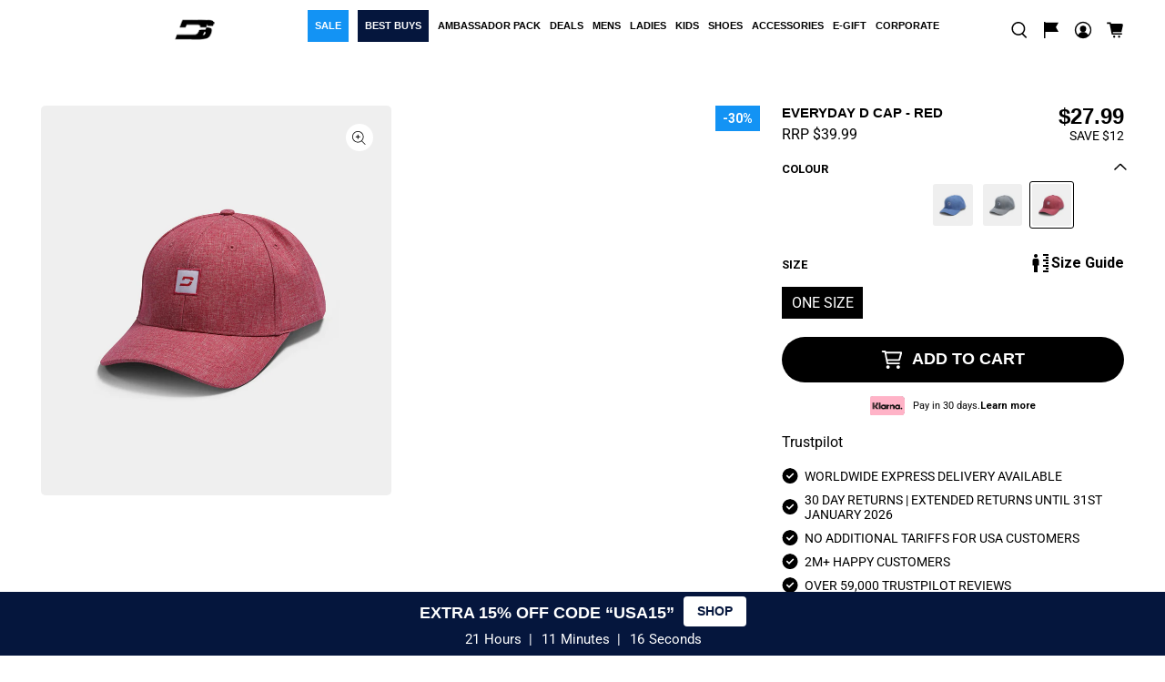

--- FILE ---
content_type: text/html; charset=utf-8
request_url: https://www.druids.com/products/everyday-d-cap-red
body_size: 125627
content:
<!doctype html>
<html lang="en">
<!-- Head Start -->
<head>
  <link rel="preload" as="image" href="https://www.druids.com/cdn/shop/files/M_UK_ef972e86-1c82-49b9-be70-1e203b0ef288_600x.jpg?v=1757524078">
  <link rel="preload" as="style" href="https://www.druids.com/cdn/shopifycloud/portable-wallets/latest/accelerated-checkout-backwards-compat.css" onload="this.onload=null;this.rel='stylesheet'"> 
  <link rel="preload" as="style" href="https://www.druids.com/cdn/shopifycloud/portable-wallets/latest/accelerated-checkout-backwards-compat.css"> 
  <link href="//www.druids.com/cdn/shop/t/210/assets/lazysizes.min.js?v=174358363404432586981765187827" as="script" rel="preload"> 

  <link rel="preconnect" href="https://fonts.googleapis.com">
  <link rel="preconnect" href="https://fonts.gstatic.com" crossorigin>
  <link rel="preconnect" href="https://cdn.shopify.com">
  <link rel="preconnect" href="https://fonts.shopifycdn.com">
  <link rel="preconnect" href="https://fonts.shopify.com">

  


    <link rel="preload" 
      href="https://fonts.googleapis.com/css2?family=Roboto:ital,wght@0,100..900;1,100..900&display=swap" 
      as="font" 
      type="font/woff2" 
      crossorigin>
    
    <script id="pandectes-rules">   /* PANDECTES-GDPR: DO NOT MODIFY AUTO GENERATED CODE OF THIS SCRIPT */      window.PandectesSettings = {"store":{"id":6515911,"plan":"plus","theme":"JANUARY SALE","primaryLocale":"en","adminMode":false,"headless":false,"storefrontRootDomain":"","checkoutRootDomain":"","storefrontAccessToken":""},"tsPublished":1767251108,"declaration":{"showPurpose":false,"showProvider":false,"showDateGenerated":true},"language":{"unpublished":[],"languageMode":"Single","fallbackLanguage":"en","languageDetection":"browser","languagesSupported":[]},"texts":{"managed":{"headerText":{"en":"We respect your privacy"},"consentText":{"en":"We use cookies and similar technologies to help personalize content, tailor and measure ads, and provide a better experience. By clicking Accept, you agree to this as outlined in our <a href=\"https://www.druids.com/pages/cookie-policy\">Cookie Policy</a>."},"linkText":{"en":"Learn more"},"imprintText":{"en":"Cookie Policy"},"googleLinkText":{"en":"Google's Privacy Terms"},"allowButtonText":{"en":"Accept"},"denyButtonText":{"en":"Decline"},"dismissButtonText":{"en":"Ok"},"leaveSiteButtonText":{"en":"Leave this site"},"preferencesButtonText":{"en":"Preferences"},"cookiePolicyText":{"en":"Cookie policy"},"preferencesPopupTitleText":{"en":"Manage consent preferences"},"preferencesPopupIntroText":{"en":"We use cookies to optimize website functionality, analyze the performance, and provide personalized experience to you. Some cookies are essential to make the website operate and function correctly. Those cookies cannot be disabled. In this window you can manage your preference of cookies."},"preferencesPopupSaveButtonText":{"en":"Save preferences"},"preferencesPopupCloseButtonText":{"en":"Close"},"preferencesPopupAcceptAllButtonText":{"en":"Accept all"},"preferencesPopupRejectAllButtonText":{"en":"Reject all"},"cookiesDetailsText":{"en":"Cookies details"},"preferencesPopupAlwaysAllowedText":{"en":"Always allowed"},"accessSectionParagraphText":{"en":"You have the right to request access to your data at any time."},"accessSectionTitleText":{"en":"Data portability"},"accessSectionAccountInfoActionText":{"en":"Personal data"},"accessSectionDownloadReportActionText":{"en":"Request export"},"accessSectionGDPRRequestsActionText":{"en":"Data subject requests"},"accessSectionOrdersRecordsActionText":{"en":"Orders"},"rectificationSectionParagraphText":{"en":"You have the right to request your data to be updated whenever you think it is appropriate."},"rectificationSectionTitleText":{"en":"Data Rectification"},"rectificationCommentPlaceholder":{"en":"Describe what you want to be updated"},"rectificationCommentValidationError":{"en":"Comment is required"},"rectificationSectionEditAccountActionText":{"en":"Request an update"},"erasureSectionTitleText":{"en":"Right to be forgotten"},"erasureSectionParagraphText":{"en":"You have the right to ask all your data to be erased. After that, you will no longer be able to access your account."},"erasureSectionRequestDeletionActionText":{"en":"Request personal data deletion"},"consentDate":{"en":"Consent date"},"consentId":{"en":"Consent ID"},"consentSectionChangeConsentActionText":{"en":"Change consent preference"},"consentSectionConsentedText":{"en":"You consented to the cookies policy of this website on"},"consentSectionNoConsentText":{"en":"You have not consented to the cookies policy of this website."},"consentSectionTitleText":{"en":"Your cookie consent"},"consentStatus":{"en":"Consent preference"},"confirmationFailureMessage":{"en":"Your request was not verified. Please try again and if problem persists, contact store owner for assistance"},"confirmationFailureTitle":{"en":"A problem occurred"},"confirmationSuccessMessage":{"en":"We will soon get back to you as to your request."},"confirmationSuccessTitle":{"en":"Your request is verified"},"guestsSupportEmailFailureMessage":{"en":"Your request was not submitted. Please try again and if problem persists, contact store owner for assistance."},"guestsSupportEmailFailureTitle":{"en":"A problem occurred"},"guestsSupportEmailPlaceholder":{"en":"E-mail address"},"guestsSupportEmailSuccessMessage":{"en":"If you are registered as a customer of this store, you will soon receive an email with instructions on how to proceed."},"guestsSupportEmailSuccessTitle":{"en":"Thank you for your request"},"guestsSupportEmailValidationError":{"en":"Email is not valid"},"guestsSupportInfoText":{"en":"Please login with your customer account to further proceed."},"submitButton":{"en":"Submit"},"submittingButton":{"en":"Submitting..."},"cancelButton":{"en":"Cancel"},"declIntroText":{"en":"We use cookies to optimize website functionality, analyze the performance, and provide personalized experience to you. Some cookies are essential to make the website operate and function correctly. Those cookies cannot be disabled. In this window you can manage your preference of cookies."},"declName":{"en":"Name"},"declPurpose":{"en":"Purpose"},"declType":{"en":"Type"},"declRetention":{"en":"Retention"},"declProvider":{"en":"Provider"},"declFirstParty":{"en":"First-party"},"declThirdParty":{"en":"Third-party"},"declSeconds":{"en":"seconds"},"declMinutes":{"en":"minutes"},"declHours":{"en":"hours"},"declDays":{"en":"days"},"declWeeks":{"en":"week(s)"},"declMonths":{"en":"months"},"declYears":{"en":"years"},"declSession":{"en":"Session"},"declDomain":{"en":"Domain"},"declPath":{"en":"Path"}},"categories":{"strictlyNecessaryCookiesTitleText":{"en":"Strictly necessary cookies"},"strictlyNecessaryCookiesDescriptionText":{"en":"These cookies are essential in order to enable you to move around the website and use its features, such as accessing secure areas of the website. The website cannot function properly without these cookies."},"functionalityCookiesTitleText":{"en":"Functional cookies"},"functionalityCookiesDescriptionText":{"en":"These cookies enable the site to provide enhanced functionality and personalisation. They may be set by us or by third party providers whose services we have added to our pages. If you do not allow these cookies then some or all of these services may not function properly."},"performanceCookiesTitleText":{"en":"Performance cookies"},"performanceCookiesDescriptionText":{"en":"These cookies enable us to monitor and improve the performance of our website. For example, they allow us to count visits, identify traffic sources and see which parts of the site are most popular."},"targetingCookiesTitleText":{"en":"Targeting cookies"},"targetingCookiesDescriptionText":{"en":"These cookies may be set through our site by our advertising partners. They may be used by those companies to build a profile of your interests and show you relevant adverts on other sites.    They do not store directly personal information, but are based on uniquely identifying your browser and internet device. If you do not allow these cookies, you will experience less targeted advertising."},"unclassifiedCookiesTitleText":{"en":"Unclassified cookies"},"unclassifiedCookiesDescriptionText":{"en":"Unclassified cookies are cookies that we are in the process of classifying, together with the providers of individual cookies."}},"auto":{}},"library":{"previewMode":false,"fadeInTimeout":0,"defaultBlocked":0,"showLink":true,"showImprintLink":false,"showGoogleLink":false,"enabled":true,"cookie":{"expiryDays":365,"secure":true},"dismissOnScroll":false,"dismissOnWindowClick":false,"dismissOnTimeout":false,"palette":{"popup":{"background":"#000000","backgroundForCalculations":{"a":1,"b":0,"g":0,"r":0},"text":"#FFFFFF"},"button":{"background":"transparent","backgroundForCalculations":{"a":1,"b":255,"g":255,"r":255},"text":"#FFFFFF","textForCalculation":{"a":1,"b":255,"g":255,"r":255},"border":"#FFFFFF"}},"content":{"href":"https://lachicos.myshopify.com/policies/privacy-policy","imprintHref":"https://www.druids.com/pages/cookie-policy","close":"&#10005;","target":"","logo":""},"window":"<div role=\"dialog\" aria-label=\"{{header}}\" aria-describedby=\"cookieconsent:desc\" id=\"pandectes-banner\" class=\"cc-window-wrapper cc-bottom-wrapper\"><div class=\"pd-cookie-banner-window cc-window {{classes}}\">{{children}}</div></div>","compliance":{"info":"<div class=\"cc-compliance cc-highlight\">{{dismiss}}</div>"},"type":"info","layouts":{"basic":"{{messagelink}}{{compliance}}"},"position":"bottom","theme":"wired","revokable":false,"animateRevokable":false,"revokableReset":false,"revokableLogoUrl":"","revokablePlacement":"bottom-left","revokableMarginHorizontal":15,"revokableMarginVertical":15,"static":false,"autoAttach":true,"hasTransition":true,"blacklistPage":[""],"elements":{"close":"<button aria-label=\"Close\" type=\"button\" class=\"cc-close\">{{close}}</button>","dismiss":"<button type=\"button\" class=\"cc-btn cc-btn-decision cc-dismiss\">{{dismiss}}</button>","allow":"<button type=\"button\" class=\"cc-btn cc-btn-decision cc-allow\">{{allow}}</button>","deny":"<button type=\"button\" class=\"cc-btn cc-btn-decision cc-deny\">{{deny}}</button>","preferences":"<button type=\"button\" class=\"cc-btn cc-settings\" aria-controls=\"pd-cp-preferences\" onclick=\"Pandectes.fn.openPreferences()\">{{preferences}}</button>"}},"geolocation":{"brOnly":false,"caOnly":false,"euOnly":true,"jpOnly":false,"thOnly":false,"canadaOnly":false,"canadaLaw25":false,"canadaPipeda":false,"globalVisibility":false},"dsr":{"guestsSupport":false,"accessSectionDownloadReportAuto":false},"banner":{"resetTs":1680645374,"extraCss":"        .cc-banner-logo {max-width: 24em!important;}    @media(min-width: 768px) {.cc-window.cc-floating{max-width: 24em!important;width: 24em!important;}}    .cc-message, .pd-cookie-banner-window .cc-header, .cc-logo {text-align: left}    .cc-window-wrapper{z-index: 2147483647;}    .cc-window{z-index: 2147483647;font-family: inherit;}    .pd-cookie-banner-window .cc-header{font-family: inherit;}    .pd-cp-ui{font-family: inherit; background-color: #000000;color:#FFFFFF;}    button.pd-cp-btn, a.pd-cp-btn{}    input + .pd-cp-preferences-slider{background-color: rgba(255, 255, 255, 0.3)}    .pd-cp-scrolling-section::-webkit-scrollbar{background-color: rgba(255, 255, 255, 0.3)}    input:checked + .pd-cp-preferences-slider{background-color: rgba(255, 255, 255, 1)}    .pd-cp-scrolling-section::-webkit-scrollbar-thumb {background-color: rgba(255, 255, 255, 1)}    .pd-cp-ui-close{color:#FFFFFF;}    .pd-cp-preferences-slider:before{background-color: #000000}    .pd-cp-title:before {border-color: #FFFFFF!important}    .pd-cp-preferences-slider{background-color:#FFFFFF}    .pd-cp-toggle{color:#FFFFFF!important}    @media(max-width:699px) {.pd-cp-ui-close-top svg {fill: #FFFFFF}}    .pd-cp-toggle:hover,.pd-cp-toggle:visited,.pd-cp-toggle:active{color:#FFFFFF!important}    .pd-cookie-banner-window {box-shadow: 0 0 18px rgb(0 0 0 / 20%);}  .cc-message a {color:red;}","customJavascript":{},"showPoweredBy":false,"logoHeight":40,"hybridStrict":false,"cookiesBlockedByDefault":"0","isActive":false,"implicitSavePreferences":true,"cookieIcon":false,"blockBots":false,"showCookiesDetails":false,"hasTransition":true,"blockingPage":false,"showOnlyLandingPage":false,"leaveSiteUrl":"https://www.google.com","linkRespectStoreLang":false},"cookies":{"0":[{"name":"secure_customer_sig","type":"http","domain":"www.druids.com","path":"/","provider":"Shopify","firstParty":true,"retention":"1 year(s)","session":false,"expires":1,"unit":"declYears","purpose":{"en":"Used in connection with customer login."}},{"name":"localization","type":"http","domain":"www.druids.com","path":"/","provider":"Shopify","firstParty":true,"retention":"1 year(s)","session":false,"expires":1,"unit":"declYears","purpose":{"en":"Shopify store localization"}},{"name":"cart_currency","type":"http","domain":"www.druids.com","path":"/","provider":"Shopify","firstParty":true,"retention":"14 day(s)","session":false,"expires":14,"unit":"declDays","purpose":{"en":"Used in connection with shopping cart."}},{"name":"_tracking_consent","type":"http","domain":".druids.com","path":"/","provider":"Shopify","firstParty":true,"retention":"1 year(s)","session":false,"expires":1,"unit":"declYears","purpose":{"en":"Tracking preferences."}},{"name":"keep_alive","type":"http","domain":"www.druids.com","path":"/","provider":"Shopify","firstParty":true,"retention":"30 minute(s)","session":false,"expires":30,"unit":"declMinutes","purpose":{"en":"Used in connection with buyer localization."}},{"name":"_secure_session_id","type":"http","domain":"www.druids.com","path":"/","provider":"Shopify","firstParty":true,"retention":"24 hour(s)","session":false,"expires":24,"unit":"declHours","purpose":{"en":"Used in connection with navigation through a storefront."}}],"1":[{"name":"X-AB","type":"http","domain":"sc-static.net","path":"/scevent.min.js","provider":"Snapchat","firstParty":true,"retention":"24 hour(s)","session":false,"expires":24,"unit":"declHours","purpose":{"en":""}}],"2":[{"name":"_y","type":"http","domain":".druids.com","path":"/","provider":"Shopify","firstParty":true,"retention":"1 year(s)","session":false,"expires":1,"unit":"declYears","purpose":{"en":"Shopify analytics."}},{"name":"_s","type":"http","domain":".druids.com","path":"/","provider":"Shopify","firstParty":true,"retention":"30 minute(s)","session":false,"expires":30,"unit":"declMinutes","purpose":{"en":"Shopify analytics."}},{"name":"_shopify_y","type":"http","domain":".druids.com","path":"/","provider":"Shopify","firstParty":true,"retention":"1 year(s)","session":false,"expires":1,"unit":"declYears","purpose":{"en":"Shopify analytics."}},{"name":"_shopify_s","type":"http","domain":".druids.com","path":"/","provider":"Shopify","firstParty":true,"retention":"30 minute(s)","session":false,"expires":30,"unit":"declMinutes","purpose":{"en":"Shopify analytics."}},{"name":"_landing_page","type":"http","domain":".druids.com","path":"/","provider":"Shopify","firstParty":true,"retention":"14 day(s)","session":false,"expires":14,"unit":"declDays","purpose":{"en":"Tracks landing pages."}},{"name":"_orig_referrer","type":"http","domain":".druids.com","path":"/","provider":"Shopify","firstParty":true,"retention":"14 day(s)","session":false,"expires":14,"unit":"declDays","purpose":{"en":"Tracks landing pages."}},{"name":"_clck","type":"http","domain":".druids.com","path":"/","provider":"Microsoft","firstParty":true,"retention":"1 year(s)","session":false,"expires":1,"unit":"declYears","purpose":{"en":"Used by Microsoft Clarity to store a unique user ID."}},{"name":"_ga_T73Y9PPDQ3","type":"http","domain":".druids.com","path":"/","provider":"Google","firstParty":true,"retention":"1 year(s)","session":false,"expires":1,"unit":"declYears","purpose":{"en":"Cookie is set by Google Analytics with unknown functionality"}},{"name":"_clsk","type":"http","domain":".druids.com","path":"/","provider":"Microsoft","firstParty":true,"retention":"24 hour(s)","session":false,"expires":24,"unit":"declHours","purpose":{"en":"Used by Microsoft Clarity to store a unique user ID.\t"}},{"name":"_ga","type":"http","domain":".druids.com","path":"/","provider":"Google","firstParty":true,"retention":"1 year(s)","session":false,"expires":1,"unit":"declYears","purpose":{"en":"Cookie is set by Google Analytics with unknown functionality"}},{"name":"_shopify_sa_p","type":"http","domain":".druids.com","path":"/","provider":"Shopify","firstParty":true,"retention":"30 minute(s)","session":false,"expires":30,"unit":"declMinutes","purpose":{"en":"Shopify analytics relating to marketing & referrals."}},{"name":"_gid","type":"http","domain":".druids.com","path":"/","provider":"Google","firstParty":true,"retention":"24 hour(s)","session":false,"expires":24,"unit":"declHours","purpose":{"en":"Cookie is placed by Google Analytics to count and track pageviews."}},{"name":"_gat","type":"http","domain":".druids.com","path":"/","provider":"Google","firstParty":true,"retention":"25 second(s)","session":false,"expires":25,"unit":"declSeconds","purpose":{"en":"Cookie is placed by Google Analytics to filter requests from bots."}},{"name":"_shopify_sa_t","type":"http","domain":".druids.com","path":"/","provider":"Shopify","firstParty":true,"retention":"30 minute(s)","session":false,"expires":30,"unit":"declMinutes","purpose":{"en":"Shopify analytics relating to marketing & referrals."}}],"4":[{"name":"IDE","type":"http","domain":".doubleclick.net","path":"/","provider":"Google","firstParty":true,"retention":"1 year(s)","session":false,"expires":1,"unit":"declYears","purpose":{"en":"To measure the visitors’ actions after they click through from an advert. Expires after 1 year."}},{"name":"_gcl_au","type":"http","domain":".druids.com","path":"/","provider":"Google","firstParty":true,"retention":"90 day(s)","session":false,"expires":90,"unit":"declDays","purpose":{"en":"Cookie is placed by Google Tag Manager to track conversions."}},{"name":"_fbp","type":"http","domain":".druids.com","path":"/","provider":"Facebook","firstParty":true,"retention":"90 day(s)","session":false,"expires":90,"unit":"declDays","purpose":{"en":"Cookie is placed by Facebook to track visits across websites."}},{"name":"MUID","type":"http","domain":".bing.com","path":"/","provider":"Microsoft","firstParty":true,"retention":"1 year(s)","session":false,"expires":1,"unit":"declYears","purpose":{"en":"Cookie is placed by Microsoft to track visits across websites."}},{"name":"MUID","type":"http","domain":".clarity.ms","path":"/","provider":"Microsoft","firstParty":true,"retention":"1 year(s)","session":false,"expires":1,"unit":"declYears","purpose":{"en":"Cookie is placed by Microsoft to track visits across websites."}},{"name":"__kla_id","type":"http","domain":"www.druids.com","path":"/","provider":"Klaviyo","firstParty":true,"retention":"1 year(s)","session":false,"expires":1,"unit":"declYears","purpose":{"en":"Tracks when someone clicks through a Klaviyo email to your website"}}],"8":[{"name":"CLID","type":"http","domain":"www.clarity.ms","path":"/","provider":"Unknown","firstParty":true,"retention":"1 year(s)","session":false,"expires":1,"unit":"declYears","purpose":{"en":""}},{"name":"_ttp","type":"http","domain":".tiktok.com","path":"/","provider":"Unknown","firstParty":true,"retention":"1 year(s)","session":false,"expires":1,"unit":"declYears","purpose":{"en":""}},{"name":"_tt_enable_cookie","type":"http","domain":".druids.com","path":"/","provider":"Unknown","firstParty":true,"retention":"1 year(s)","session":false,"expires":1,"unit":"declYears","purpose":{"en":""}},{"name":"_ttp","type":"http","domain":".druids.com","path":"/","provider":"Unknown","firstParty":true,"retention":"1 year(s)","session":false,"expires":1,"unit":"declYears","purpose":{"en":""}},{"name":"sc_at","type":"http","domain":".snapchat.com","path":"/","provider":"Unknown","firstParty":true,"retention":"1 year(s)","session":false,"expires":1,"unit":"declYears","purpose":{"en":""}},{"name":"MR","type":"http","domain":".c.bing.com","path":"/","provider":"Unknown","firstParty":true,"retention":"7 day(s)","session":false,"expires":7,"unit":"declDays","purpose":{"en":""}},{"name":"SRM_B","type":"http","domain":".c.bing.com","path":"/","provider":"Unknown","firstParty":true,"retention":"1 year(s)","session":false,"expires":1,"unit":"declYears","purpose":{"en":""}},{"name":"SM","type":"http","domain":".c.clarity.ms","path":"/","provider":"Unknown","firstParty":true,"retention":"Session","session":true,"expires":-1680645423,"unit":"declSeconds","purpose":{"en":""}},{"name":"MR","type":"http","domain":".c.clarity.ms","path":"/","provider":"Unknown","firstParty":true,"retention":"7 day(s)","session":false,"expires":7,"unit":"declDays","purpose":{"en":""}},{"name":"ANONCHK","type":"http","domain":".c.clarity.ms","path":"/","provider":"Unknown","firstParty":true,"retention":"10 minute(s)","session":false,"expires":10,"unit":"declMinutes","purpose":{"en":""}}]},"blocker":{"isActive":false,"googleConsentMode":{"id":"","analyticsId":"","isActive":false,"adStorageCategory":4,"analyticsStorageCategory":2,"personalizationStorageCategory":1,"functionalityStorageCategory":1,"customEvent":true,"securityStorageCategory":0,"redactData":true,"urlPassthrough":false},"facebookPixel":{"id":"","isActive":false,"ldu":false},"microsoft":{},"rakuten":{"isActive":false,"cmp":false,"ccpa":false},"gpcIsActive":false,"clarity":{},"defaultBlocked":0,"patterns":{"whiteList":[],"blackList":{"1":[],"2":[],"4":[],"8":[]},"iframesWhiteList":[],"iframesBlackList":{"1":[],"2":[],"4":[],"8":[]},"beaconsWhiteList":[],"beaconsBlackList":{"1":[],"2":[],"4":[],"8":[]}}}}      !function(){"use strict";window.PandectesRules=window.PandectesRules||{},window.PandectesRules.manualBlacklist={1:[],2:[],4:[]},window.PandectesRules.blacklistedIFrames={1:[],2:[],4:[]},window.PandectesRules.blacklistedCss={1:[],2:[],4:[]},window.PandectesRules.blacklistedBeacons={1:[],2:[],4:[]};const e="javascript/blocked",t=["US-CA","US-VA","US-CT","US-UT","US-CO","US-MT","US-TX","US-OR","US-IA","US-NE","US-NH","US-DE","US-NJ","US-TN","US-MN"],n=["AT","BE","BG","HR","CY","CZ","DK","EE","FI","FR","DE","GR","HU","IE","IT","LV","LT","LU","MT","NL","PL","PT","RO","SK","SI","ES","SE","GB","LI","NO","IS"];function a(e){return new RegExp(e.replace(/[/\\.+?$()]/g,"\\$&").replace("*","(.*)"))}const o=(e,t="log")=>{new URLSearchParams(window.location.search).get("log")&&console[t](`PandectesRules: ${e}`)};function s(e){const t=document.createElement("script");t.async=!0,t.src=e,document.head.appendChild(t)}const r=window.PandectesRulesSettings||window.PandectesSettings,i=function(){if(void 0!==window.dataLayer&&Array.isArray(window.dataLayer)){if(window.dataLayer.some((e=>"pandectes_full_scan"===e.event)))return!0}return!1}(),c=((e="_pandectes_gdpr")=>{const t=("; "+document.cookie).split("; "+e+"=");let n;if(t.length<2)n={};else{const e=t.pop().split(";");n=window.atob(e.shift())}const a=(e=>{try{return JSON.parse(e)}catch(e){return!1}})(n);return!1!==a?a:n})(),{banner:{isActive:d},blocker:{defaultBlocked:l,patterns:u}}=r,g=c&&null!==c.preferences&&void 0!==c.preferences?c.preferences:null,p=i?0:d?null===g?l:g:0,f={1:!(1&p),2:!(2&p),4:!(4&p)},{blackList:h,whiteList:w,iframesBlackList:y,iframesWhiteList:m,beaconsBlackList:b,beaconsWhiteList:_}=u,k={blackList:[],whiteList:[],iframesBlackList:{1:[],2:[],4:[],8:[]},iframesWhiteList:[],beaconsBlackList:{1:[],2:[],4:[],8:[]},beaconsWhiteList:[]};[1,2,4].map((e=>{f[e]||(k.blackList.push(...h[e].length?h[e].map(a):[]),k.iframesBlackList[e]=y[e].length?y[e].map(a):[],k.beaconsBlackList[e]=b[e].length?b[e].map(a):[])})),k.whiteList=w.length?w.map(a):[],k.iframesWhiteList=m.length?m.map(a):[],k.beaconsWhiteList=_.length?_.map(a):[];const v={scripts:[],iframes:{1:[],2:[],4:[]},beacons:{1:[],2:[],4:[]},css:{1:[],2:[],4:[]}},L=(t,n)=>t&&(!n||n!==e)&&(!k.blackList||k.blackList.some((e=>e.test(t))))&&(!k.whiteList||k.whiteList.every((e=>!e.test(t)))),S=(e,t)=>{const n=k.iframesBlackList[t],a=k.iframesWhiteList;return e&&(!n||n.some((t=>t.test(e))))&&(!a||a.every((t=>!t.test(e))))},C=(e,t)=>{const n=k.beaconsBlackList[t],a=k.beaconsWhiteList;return e&&(!n||n.some((t=>t.test(e))))&&(!a||a.every((t=>!t.test(e))))},A=new MutationObserver((e=>{for(let t=0;t<e.length;t++){const{addedNodes:n}=e[t];for(let e=0;e<n.length;e++){const t=n[e],a=t.dataset&&t.dataset.cookiecategory;if(1===t.nodeType&&"LINK"===t.tagName){const e=t.dataset&&t.dataset.href;if(e&&a)switch(a){case"functionality":case"C0001":v.css[1].push(e);break;case"performance":case"C0002":v.css[2].push(e);break;case"targeting":case"C0003":v.css[4].push(e)}}}}}));var P=new MutationObserver((t=>{for(let n=0;n<t.length;n++){const{addedNodes:a}=t[n];for(let t=0;t<a.length;t++){const n=a[t],s=n.src||n.dataset&&n.dataset.src,r=n.dataset&&n.dataset.cookiecategory;if(1===n.nodeType&&"IFRAME"===n.tagName){if(s){let e=!1;S(s,1)||"functionality"===r||"C0001"===r?(e=!0,v.iframes[1].push(s)):S(s,2)||"performance"===r||"C0002"===r?(e=!0,v.iframes[2].push(s)):(S(s,4)||"targeting"===r||"C0003"===r)&&(e=!0,v.iframes[4].push(s)),e&&(n.removeAttribute("src"),n.setAttribute("data-src",s))}}else if(1===n.nodeType&&"IMG"===n.tagName){if(s){let e=!1;C(s,1)?(e=!0,v.beacons[1].push(s)):C(s,2)?(e=!0,v.beacons[2].push(s)):C(s,4)&&(e=!0,v.beacons[4].push(s)),e&&(n.removeAttribute("src"),n.setAttribute("data-src",s))}}else if(1===n.nodeType&&"SCRIPT"===n.tagName){const t=n.type;let a=!1;if(L(s,t)?(o(`rule blocked: ${s}`),a=!0):s&&r?o(`manually blocked @ ${r}: ${s}`):r&&o(`manually blocked @ ${r}: inline code`),a){v.scripts.push([n,t]),n.type=e;const a=function(t){n.getAttribute("type")===e&&t.preventDefault(),n.removeEventListener("beforescriptexecute",a)};n.addEventListener("beforescriptexecute",a),n.parentElement&&n.parentElement.removeChild(n)}}}}}));const $=document.createElement,E={src:Object.getOwnPropertyDescriptor(HTMLScriptElement.prototype,"src"),type:Object.getOwnPropertyDescriptor(HTMLScriptElement.prototype,"type")};window.PandectesRules.unblockCss=e=>{const t=v.css[e]||[];t.length&&o(`Unblocking CSS for ${e}`),t.forEach((e=>{const t=document.querySelector(`link[data-href^="${e}"]`);t.removeAttribute("data-href"),t.href=e})),v.css[e]=[]},window.PandectesRules.unblockIFrames=e=>{const t=v.iframes[e]||[];t.length&&o(`Unblocking IFrames for ${e}`),k.iframesBlackList[e]=[],t.forEach((e=>{const t=document.querySelector(`iframe[data-src^="${e}"]`);t.removeAttribute("data-src"),t.src=e})),v.iframes[e]=[]},window.PandectesRules.unblockBeacons=e=>{const t=v.beacons[e]||[];t.length&&o(`Unblocking Beacons for ${e}`),k.beaconsBlackList[e]=[],t.forEach((e=>{const t=document.querySelector(`img[data-src^="${e}"]`);t.removeAttribute("data-src"),t.src=e})),v.beacons[e]=[]},window.PandectesRules.unblockInlineScripts=function(e){const t=1===e?"functionality":2===e?"performance":"targeting",n=document.querySelectorAll(`script[type="javascript/blocked"][data-cookiecategory="${t}"]`);o(`unblockInlineScripts: ${n.length} in ${t}`),n.forEach((function(e){const t=document.createElement("script");t.type="text/javascript",e.hasAttribute("src")?t.src=e.getAttribute("src"):t.textContent=e.textContent,document.head.appendChild(t),e.parentNode.removeChild(e)}))},window.PandectesRules.unblockInlineCss=function(e){const t=1===e?"functionality":2===e?"performance":"targeting",n=document.querySelectorAll(`link[data-cookiecategory="${t}"]`);o(`unblockInlineCss: ${n.length} in ${t}`),n.forEach((function(e){e.href=e.getAttribute("data-href")}))},window.PandectesRules.unblock=function(e){e.length<1?(k.blackList=[],k.whiteList=[],k.iframesBlackList=[],k.iframesWhiteList=[]):(k.blackList&&(k.blackList=k.blackList.filter((t=>e.every((e=>"string"==typeof e?!t.test(e):e instanceof RegExp?t.toString()!==e.toString():void 0))))),k.whiteList&&(k.whiteList=[...k.whiteList,...e.map((e=>{if("string"==typeof e){const t=".*"+a(e)+".*";if(k.whiteList.every((e=>e.toString()!==t.toString())))return new RegExp(t)}else if(e instanceof RegExp&&k.whiteList.every((t=>t.toString()!==e.toString())))return e;return null})).filter(Boolean)]));let t=0;[...v.scripts].forEach((([e,n],a)=>{if(function(e){const t=e.getAttribute("src");return k.blackList&&k.blackList.every((e=>!e.test(t)))||k.whiteList&&k.whiteList.some((e=>e.test(t)))}(e)){const o=document.createElement("script");for(let t=0;t<e.attributes.length;t++){let n=e.attributes[t];"src"!==n.name&&"type"!==n.name&&o.setAttribute(n.name,e.attributes[t].value)}o.setAttribute("src",e.src),o.setAttribute("type",n||"application/javascript"),document.head.appendChild(o),v.scripts.splice(a-t,1),t++}})),0==k.blackList.length&&0===k.iframesBlackList[1].length&&0===k.iframesBlackList[2].length&&0===k.iframesBlackList[4].length&&0===k.beaconsBlackList[1].length&&0===k.beaconsBlackList[2].length&&0===k.beaconsBlackList[4].length&&(o("Disconnecting observers"),P.disconnect(),A.disconnect())};const{store:{adminMode:T,headless:B,storefrontRootDomain:R,checkoutRootDomain:I,storefrontAccessToken:O},banner:{isActive:N},blocker:U}=r,{defaultBlocked:D}=U;N&&function(e){if(window.Shopify&&window.Shopify.customerPrivacy)return void e();let t=null;window.Shopify&&window.Shopify.loadFeatures&&window.Shopify.trackingConsent?e():t=setInterval((()=>{window.Shopify&&window.Shopify.loadFeatures&&(clearInterval(t),window.Shopify.loadFeatures([{name:"consent-tracking-api",version:"0.1"}],(t=>{t?o("Shopify.customerPrivacy API - failed to load"):(o(`shouldShowBanner() -> ${window.Shopify.trackingConsent.shouldShowBanner()} | saleOfDataRegion() -> ${window.Shopify.trackingConsent.saleOfDataRegion()}`),e())})))}),10)}((()=>{!function(){const e=window.Shopify.trackingConsent;if(!1!==e.shouldShowBanner()||null!==g||7!==D)try{const t=T&&!(window.Shopify&&window.Shopify.AdminBarInjector);let n={preferences:!(1&p)||i||t,analytics:!(2&p)||i||t,marketing:!(4&p)||i||t};B&&(n.headlessStorefront=!0,n.storefrontRootDomain=R?.length?R:window.location.hostname,n.checkoutRootDomain=I?.length?I:`checkout.${window.location.hostname}`,n.storefrontAccessToken=O?.length?O:""),e.firstPartyMarketingAllowed()===n.marketing&&e.analyticsProcessingAllowed()===n.analytics&&e.preferencesProcessingAllowed()===n.preferences||e.setTrackingConsent(n,(function(e){e&&e.error?o("Shopify.customerPrivacy API - failed to setTrackingConsent"):o(`setTrackingConsent(${JSON.stringify(n)})`)}))}catch(e){o("Shopify.customerPrivacy API - exception")}}(),function(){if(B){const e=window.Shopify.trackingConsent,t=e.currentVisitorConsent();if(navigator.globalPrivacyControl&&""===t.sale_of_data){const t={sale_of_data:!1,headlessStorefront:!0};t.storefrontRootDomain=R?.length?R:window.location.hostname,t.checkoutRootDomain=I?.length?I:`checkout.${window.location.hostname}`,t.storefrontAccessToken=O?.length?O:"",e.setTrackingConsent(t,(function(e){e&&e.error?o(`Shopify.customerPrivacy API - failed to setTrackingConsent({${JSON.stringify(t)})`):o(`setTrackingConsent(${JSON.stringify(t)})`)}))}}}()}));const M="[Pandectes :: Google Consent Mode debug]:";function j(...e){const t=e[0],n=e[1],a=e[2];if("consent"!==t)return"config"===t?"config":void 0;const{ad_storage:o,ad_user_data:s,ad_personalization:r,functionality_storage:i,analytics_storage:c,personalization_storage:d,security_storage:l}=a,u={Command:t,Mode:n,ad_storage:o,ad_user_data:s,ad_personalization:r,functionality_storage:i,analytics_storage:c,personalization_storage:d,security_storage:l};return console.table(u),"default"===n&&("denied"===o&&"denied"===s&&"denied"===r&&"denied"===i&&"denied"===c&&"denied"===d||console.warn(`${M} all types in a "default" command should be set to "denied" except for security_storage that should be set to "granted"`)),n}let z=!1,x=!1;function q(e){e&&("default"===e?(z=!0,x&&console.warn(`${M} "default" command was sent but there was already an "update" command before it.`)):"update"===e?(x=!0,z||console.warn(`${M} "update" command was sent but there was no "default" command before it.`)):"config"===e&&(z||console.warn(`${M} a tag read consent state before a "default" command was sent.`)))}const{banner:{isActive:F,hybridStrict:W},geolocation:{caOnly:H=!1,euOnly:G=!1,brOnly:J=!1,jpOnly:V=!1,thOnly:K=!1,chOnly:Z=!1,zaOnly:Y=!1,canadaOnly:X=!1,globalVisibility:Q=!0},blocker:{defaultBlocked:ee=7,googleConsentMode:{isActive:te,onlyGtm:ne=!1,id:ae="",analyticsId:oe="",adwordsId:se="",redactData:re,urlPassthrough:ie,adStorageCategory:ce,analyticsStorageCategory:de,functionalityStorageCategory:le,personalizationStorageCategory:ue,securityStorageCategory:ge,dataLayerProperty:pe="dataLayer",waitForUpdate:fe=0,useNativeChannel:he=!1,debugMode:we=!1}}}=r;function ye(){window[pe].push(arguments)}window[pe]=window[pe]||[];const me={hasInitialized:!1,useNativeChannel:!1,ads_data_redaction:!1,url_passthrough:!1,data_layer_property:"dataLayer",storage:{ad_storage:"granted",ad_user_data:"granted",ad_personalization:"granted",analytics_storage:"granted",functionality_storage:"granted",personalization_storage:"granted",security_storage:"granted"}};if(F&&te)if(we&&(be=pe||"dataLayer",window[be].forEach((e=>{q(j(...e))})),window[be].push=function(...e){return q(j(...e[0])),Array.prototype.push.apply(this,e)}),ne){const e="https://www.googletagmanager.com";if(ae.length){const t=ae.split(",");window[me.data_layer_property].push({"gtm.start":(new Date).getTime(),event:"gtm.js"});for(let n=0;n<t.length;n++){const a="dataLayer"!==me.data_layer_property?`&l=${me.data_layer_property}`:"";s(`${e}/gtm.js?id=${t[n].trim()}${a}`)}}}else{const e=0===(ee&ce)?"granted":"denied",a=0===(ee&de)?"granted":"denied",o=0===(ee&le)?"granted":"denied",r=0===(ee&ue)?"granted":"denied",i=0===(ee&ge)?"granted":"denied";me.hasInitialized=!0,me.useNativeChannel=he,me.url_passthrough=ie,me.ads_data_redaction="denied"===e&&re,me.storage.ad_storage=e,me.storage.ad_user_data=e,me.storage.ad_personalization=e,me.storage.analytics_storage=a,me.storage.functionality_storage=o,me.storage.personalization_storage=r,me.storage.security_storage=i,me.data_layer_property=pe||"dataLayer",ye("set","developer_id.dMTZkMj",!0),me.ads_data_redaction&&ye("set","ads_data_redaction",me.ads_data_redaction),me.url_passthrough&&ye("set","url_passthrough",me.url_passthrough),function(){const e=p!==ee?{wait_for_update:fe||500}:fe?{wait_for_update:fe}:{};Q&&!W?ye("consent","default",{...me.storage,...e}):(ye("consent","default",{...me.storage,...e,region:[...G||W?n:[],...H&&!W?t:[],...J&&!W?["BR"]:[],...V&&!W?["JP"]:[],...!1===X||W?[]:["CA"],...K&&!W?["TH"]:[],...Z&&!W?["CH"]:[],...Y&&!W?["ZA"]:[]]}),ye("consent","default",{ad_storage:"granted",ad_user_data:"granted",ad_personalization:"granted",analytics_storage:"granted",functionality_storage:"granted",personalization_storage:"granted",security_storage:"granted",...e}));if(null!==g){const e=0===(p&ce)?"granted":"denied",t=0===(p&de)?"granted":"denied",n=0===(p&le)?"granted":"denied",a=0===(p&ue)?"granted":"denied",o=0===(p&ge)?"granted":"denied";me.storage.ad_storage=e,me.storage.ad_user_data=e,me.storage.ad_personalization=e,me.storage.analytics_storage=t,me.storage.functionality_storage=n,me.storage.personalization_storage=a,me.storage.security_storage=o,ye("consent","update",me.storage)}ye("js",new Date);const a="https://www.googletagmanager.com";if(ae.length){const e=ae.split(",");window[me.data_layer_property].push({"gtm.start":(new Date).getTime(),event:"gtm.js"});for(let t=0;t<e.length;t++){const n="dataLayer"!==me.data_layer_property?`&l=${me.data_layer_property}`:"";s(`${a}/gtm.js?id=${e[t].trim()}${n}`)}}if(oe.length){const e=oe.split(",");for(let t=0;t<e.length;t++){const n=e[t].trim();n.length&&(s(`${a}/gtag/js?id=${n}`),ye("config",n,{send_page_view:!1}))}}if(se.length){const e=se.split(",");for(let t=0;t<e.length;t++){const n=e[t].trim();n.length&&(s(`${a}/gtag/js?id=${n}`),ye("config",n,{allow_enhanced_conversions:!0}))}}}()}var be;const{blocker:{klaviyoIsActive:_e,googleConsentMode:{adStorageCategory:ke}}}=r;_e&&window.addEventListener("PandectesEvent_OnConsent",(function(e){const{preferences:t}=e.detail;if(null!=t){const e=0===(t&ke)?"granted":"denied";void 0!==window.klaviyo&&window.klaviyo.isIdentified()&&window.klaviyo.push(["identify",{ad_personalization:e,ad_user_data:e}])}}));const{banner:{revokableTrigger:ve}}=r;ve&&(window.onload=async()=>{for await(let e of((e,t=1e3,n=1e4)=>{const a=new WeakMap;return{async*[Symbol.asyncIterator](){const o=Date.now();for(;Date.now()-o<n;){const n=document.querySelectorAll(e);for(const e of n)a.has(e)||(a.set(e,!0),yield e);await new Promise((e=>setTimeout(e,t)))}}}})('a[href*="#reopenBanner"]'))e.onclick=e=>{e.preventDefault(),window.Pandectes.fn.revokeConsent()}});const{banner:{isActive:Le},blocker:{defaultBlocked:Se=7,microsoft:{isActive:Ce,uetTags:Ae,dataLayerProperty:Pe="uetq"}={isActive:!1,uetTags:"",dataLayerProperty:"uetq"},clarity:{isActive:$e,id:Ee}={isActive:!1,id:""}}}=r,Te={hasInitialized:!1,data_layer_property:"uetq",storage:{ad_storage:"granted"}};if(Le&&Ce){if(function(e,t,n){const a=new Date;a.setTime(a.getTime()+24*n*60*60*1e3);const o="expires="+a.toUTCString();document.cookie=`${e}=${t}; ${o}; path=/; secure; samesite=strict`}("_uetmsdns","0",365),Ae.length){const e=Ae.split(",");for(let t=0;t<e.length;t++)e[t].trim().length&&Me(e[t])}const e=4&Se?"denied":"granted";if(Te.hasInitialized=!0,Te.storage.ad_storage=e,window[Pe]=window[Pe]||[],window[Pe].push("consent","default",Te.storage),null!==g){const e=4&p?"denied":"granted";Te.storage.ad_storage=e,window[Pe].push("consent","update",Te.storage)}window.addEventListener("PandectesEvent_OnConsent",(e=>{["new","revoke"].includes(e.detail?.consentType)&&(4&e.detail?.preferences?window[Pe].push("consent","update",{ad_storage:"denied"}):window[Pe].push("consent","update",{ad_storage:"granted"}))}))}var Be,Re,Ie,Oe,Ne,Ue,De;function Me(e){const t=document.createElement("script");t.type="text/javascript",t.async=!0,t.src="//bat.bing.com/bat.js",t.onload=function(){const t={ti:e,cookieFlags:"SameSite=None;Secure"};t.q=window[Pe],window[Pe]=new UET(t),window[Pe].push("pageLoad")},document.head.appendChild(t)}$e&&Le&&(Ee.length&&(Be=window,Re=document,Oe="script",Ne=Ee,Be[Ie="clarity"]=Be[Ie]||function(){(Be[Ie].q=Be[Ie].q||[]).push(arguments)},(Ue=Re.createElement(Oe)).async=1,Ue.src="https://www.clarity.ms/tag/"+Ne,(De=Re.getElementsByTagName(Oe)[0]).parentNode.insertBefore(Ue,De)),window.addEventListener("PandectesEvent_OnConsent",(e=>{["new","revoke"].includes(e.detail?.consentType)&&"function"==typeof window.clarity&&(2&e.detail?.preferences?window.clarity("consent",!1):window.clarity("consent"))}))),window.PandectesRules.gcm=me;const{banner:{isActive:je},blocker:{isActive:ze}}=r;o(`Prefs: ${p} | Banner: ${je?"on":"off"} | Blocker: ${ze?"on":"off"}`);const xe=null===g&&/\/checkouts\//.test(window.location.pathname);0!==p&&!1===i&&ze&&!xe&&(o("Blocker will execute"),document.createElement=function(...t){if("script"!==t[0].toLowerCase())return $.bind?$.bind(document)(...t):$;const n=$.bind(document)(...t);try{Object.defineProperties(n,{src:{...E.src,set(t){L(t,n.type)&&E.type.set.call(this,e),E.src.set.call(this,t)}},type:{...E.type,get(){const t=E.type.get.call(this);return t===e||L(this.src,t)?null:t},set(t){const a=L(n.src,n.type)?e:t;E.type.set.call(this,a)}}}),n.setAttribute=function(t,a){if("type"===t){const t=L(n.src,n.type)?e:a;E.type.set.call(n,t)}else"src"===t?(L(a,n.type)&&E.type.set.call(n,e),E.src.set.call(n,a)):HTMLScriptElement.prototype.setAttribute.call(n,t,a)}}catch(e){console.warn("Yett: unable to prevent script execution for script src ",n.src,".\n",'A likely cause would be because you are using a third-party browser extension that monkey patches the "document.createElement" function.')}return n},P.observe(document.documentElement,{childList:!0,subtree:!0}),A.observe(document.documentElement,{childList:!0,subtree:!0}))}();
</script>
	
	
	
	
	
	
<link rel='preconnect dns-prefetch' href='https://api.config-security.com/' crossorigin />
<link rel='preconnect dns-prefetch' href='https://conf.config-security.com/' crossorigin />
<link rel='preconnect dns-prefetch' href='https://whale.camera/' crossorigin />
<script>
/* >> TriplePixel :: start*/
window.TriplePixelData={TripleName:"lachicos.myshopify.com",ver:"2.12",plat:"SHOPIFY",isHeadless:false},function(W,H,A,L,E,_,B,N){function O(U,T,P,H,R){void 0===R&&(R=!1),H=new XMLHttpRequest,P?(H.open("POST",U,!0),H.setRequestHeader("Content-Type","text/plain")):H.open("GET",U,!0),H.send(JSON.stringify(P||{})),H.onreadystatechange=function(){4===H.readyState&&200===H.status?(R=H.responseText,U.includes(".txt")?eval(R):P||(N[B]=R)):(299<H.status||H.status<200)&&T&&!R&&(R=!0,O(U,T-1,P))}}if(N=window,!N[H+"sn"]){N[H+"sn"]=1,L=function(){return Date.now().toString(36)+"_"+Math.random().toString(36)};try{A.setItem(H,1+(0|A.getItem(H)||0)),(E=JSON.parse(A.getItem(H+"U")||"[]")).push({u:location.href,r:document.referrer,t:Date.now(),id:L()}),A.setItem(H+"U",JSON.stringify(E))}catch(e){}var i,m,p;A.getItem('"!nC`')||(_=A,A=N,A[H]||(E=A[H]=function(t,e,a){return void 0===a&&(a=[]),"State"==t?E.s:(W=L(),(E._q=E._q||[]).push([W,t,e].concat(a)),W)},E.s="Installed",E._q=[],E.ch=W,B="configSecurityConfModel",N[B]=1,O("https://conf.config-security.com/model",5),i=L(),m=A[atob("c2NyZWVu")],_.setItem("di_pmt_wt",i),p={id:i,action:"profile",avatar:_.getItem("auth-security_rand_salt_"),time:m[atob("d2lkdGg=")]+":"+m[atob("aGVpZ2h0")],host:A.TriplePixelData.TripleName,plat:A.TriplePixelData.plat,url:window.location.href,ref:document.referrer,ver:A.TriplePixelData.ver},O("https://api.config-security.com/event",5,p),O("https://whale.camera/live/dot.txt",5)))}}("","TriplePixel",localStorage);
/* << TriplePixel :: end*/
</script>




<!-- Meta Pixel Code -->
<script>
!function(f,b,e,v,n,t,s)
{if(f.fbq)return;n=f.fbq=function(){n.callMethod?
n.callMethod.apply(n,arguments):n.queue.push(arguments)};
if(!f._fbq)f._fbq=n;n.push=n;n.loaded=!0;n.version='2.0';
n.queue=[];t=b.createElement(e);t.async=!0;
t.src=v;s=b.getElementsByTagName(e)[0];
s.parentNode.insertBefore(t,s)}(window, document,'script',
'https://connect.facebook.net/en_US/fbevents.js');
fbq('init', '816769084265940');
fbq('track', 'PageView');
</script>
<noscript><img height="1" width="1" style="display:none"
src="https://www.facebook.com/tr?id=816769084265940&ev=PageView&noscript=1"
/></noscript>


	
<link rel='preconnect dns-prefetch' href='https://triplewhale-pixel.web.app/' crossorigin /> 
<script>
    /* >> TriplePixel :: start*/
        window.TriplePixelData={TripleName:"lachicos.myshopify.com",ver:"1.9.0"},function(W,H,A,L,E,_,B,N){function O(U,T,P,H,R){void 0===R&&(R=!1),H=new XMLHttpRequest,P?(H.open("POST",U,!0),H.setRequestHeader("Content-Type","application/json")):H.open("GET",U,!0),H.send(JSON.stringify(P||{})),H.onreadystatechange=function(){4===H.readyState&&200===H.status?(R=H.responseText,U.includes(".txt")?eval(R):P||(N[B]=R)):(299<H.status||H.status<200)&&T&&!R&&(R=!0,O(U,T-1))}}if(N=window,!N[H+"sn"]){N[H+"sn"]=1;try{A.setItem(H,1+(0|A.getItem(H)||0)),(E=JSON.parse(A.getItem(H+"U")||"[]")).push(location.href),A.setItem(H+"U",JSON.stringify(E))}catch(e){}var i,m,p;A.getItem('"!nC`')||(_=A,A=N,A[H]||(L=function(){return Date.now().toString(36)+"_"+Math.random().toString(36)},E=A[H]=function(t,e){return"State"==t?E.s:(W=L(),(E._q=E._q||[]).push([W,t,e]),W)},E.s="Installed",E._q=[],E.ch=W,B="configSecurityConfModel",N[B]=1,O("//conf.config-security.com/model",5),i=L(),m=A[atob("c2NyZWVu")],_.setItem("di_pmt_wt",i),p={id:i,action:"profile",avatar:_.getItem("auth-security_rand_salt_"),time:m[atob("d2lkdGg=")]+":"+m[atob("aGVpZ2h0")],host:A.TriplePixelData.TripleName,url:window.location.href,ref:document.referrer,ver:window.TriplePixelData.ver},O("//api.config-security.com/",5,p),O("//triplewhale-pixel.web.app/dot1.9.txt",5)))}}("","TriplePixel",localStorage);
    /* << TriplePixel :: end*/
</script>
    <meta charset="utf-8">
    <meta http-equiv="X-UA-Compatible" content="IE=edge,chrome=1">
    <meta name="facebook-domain-verification" content="9rnv6kzae4iojf79x4gfdmflbotmga" />
    <meta name="google-site-verification" content="vMAY0ZVyPmZPW1NhYOP4MUJ5gRq0-aHnOUeyCbyQHtU" />
    <meta name="facebook-domain-verification" content="xljgapolmst7o05yvl6ef9bdtzi05u" />
     
    
    
        <meta name="robots" content="index,follow">
      
    <title>
    Everyday D Cap In Red Colour | Mesh Structured Caps | Druids

    </title>
    <meta name="description" content="This stylish cap is our latest arrival and consists of a Mesh Structured Tour Golf Cap. A structured feel, 5-panel, baseball cap with mesh backing.  Each cap is designed with the inspiration of matching in with multiple items of clothing to give you the finished look to your “style” Features : performance sweatband con">
    <link rel="canonical" href="https://www.druids.com/products/everyday-d-cap-red"> 
    <meta name="viewport" content="width=device-width, initial-scale=1.0"><link rel="shortcut icon" type="image/x-icon" href="//www.druids.com/cdn/shop/files/FAV_180x180.png?v=1613710740">
        <link rel="apple-touch-icon" href="//www.druids.com/cdn/shop/files/FAV_180x180.png?v=1613710740"/>
        <link rel="apple-touch-icon" sizes="57x57" href="//www.druids.com/cdn/shop/files/FAV_57x57.png?v=1613710740"/>
        <link rel="apple-touch-icon" sizes="60x60" href="//www.druids.com/cdn/shop/files/FAV_60x60.png?v=1613710740"/>
        <link rel="apple-touch-icon" sizes="72x72" href="//www.druids.com/cdn/shop/files/FAV_72x72.png?v=1613710740"/>
        <link rel="apple-touch-icon" sizes="76x76" href="//www.druids.com/cdn/shop/files/FAV_76x76.png?v=1613710740"/>
        <link rel="apple-touch-icon" sizes="114x114" href="//www.druids.com/cdn/shop/files/FAV_114x114.png?v=1613710740"/>
        <link rel="apple-touch-icon" sizes="180x180" href="//www.druids.com/cdn/shop/files/FAV_180x180.png?v=1613710740"/>
        <link rel="apple-touch-icon" sizes="228x228" href="//www.druids.com/cdn/shop/files/FAV_228x228.png?v=1613710740"/>

<meta property="og:site_name" content="DRUIDS">
<meta property="og:url" content="https://www.druids.com/products/everyday-d-cap-red">
<meta property="og:title" content="Everyday D Cap In Red Colour | Mesh Structured Caps | Druids">
<meta property="og:type" content="product">
<meta property="og:description" content="This stylish cap is our latest arrival and consists of a Mesh Structured Tour Golf Cap. A structured feel, 5-panel, baseball cap with mesh backing.  Each cap is designed with the inspiration of matching in with multiple items of clothing to give you the finished look to your “style” Features : performance sweatband con"><meta property="og:image" content="http://www.druids.com/cdn/shop/files/everyday-d-cap-red-default-title-32024169152612.jpg?v=1714474022">
  <meta property="og:image:secure_url" content="https://www.druids.com/cdn/shop/files/everyday-d-cap-red-default-title-32024169152612.jpg?v=1714474022">
  <meta property="og:image:width" content="2700">
  <meta property="og:image:height" content="3000"><meta property="og:price:amount" content="11.99">
  <meta property="og:price:currency" content="GBP"><meta name="twitter:card" content="summary_large_image">
<meta name="twitter:title" content="Everyday D Cap In Red Colour | Mesh Structured Caps | Druids">
<meta name="twitter:description" content="This stylish cap is our latest arrival and consists of a Mesh Structured Tour Golf Cap. A structured feel, 5-panel, baseball cap with mesh backing.  Each cap is designed with the inspiration of matching in with multiple items of clothing to give you the finished look to your “style” Features : performance sweatband con">






    


    

    <!--Content_for_Header_Script-->
    
    
         <script>window.performance && window.performance.mark && window.performance.mark('shopify.content_for_header.start');</script><meta id="shopify-digital-wallet" name="shopify-digital-wallet" content="/6515911/digital_wallets/dialog">
<meta name="shopify-checkout-api-token" content="530b61d756cb89df4d9ab7c2d3314afd">
<link rel="alternate" hreflang="x-default" href="https://www.druids.com/products/everyday-d-cap-red">
<link rel="alternate" hreflang="en" href="https://www.druids.com/products/everyday-d-cap-red">
<link rel="alternate" hreflang="de" href="https://www.druids.com/de/products/everyday-d-cap-red">
<link rel="alternate" hreflang="nl" href="https://www.druids.com/nl/products/everyday-d-cap-red">
<link rel="alternate" hreflang="es" href="https://www.druids.com/es/products/everyday-d-cap-red">
<link rel="alternate" hreflang="it" href="https://www.druids.com/it/products/everyday-d-cap-red">
<link rel="alternate" hreflang="fr" href="https://www.druids.com/fr/products/everyday-d-cap-red">
<link rel="alternate" hreflang="ga" href="https://www.druids.com/ga/products/everyday-d-cap-red">
<link rel="alternate" type="application/json+oembed" href="https://www.druids.com/products/everyday-d-cap-red.oembed">
<script async="async" src="/checkouts/internal/preloads.js?locale=en-GB"></script>
<link rel="preconnect" href="https://shop.app" crossorigin="anonymous">
<script async="async" src="https://shop.app/checkouts/internal/preloads.js?locale=en-GB&shop_id=6515911" crossorigin="anonymous"></script>
<script id="apple-pay-shop-capabilities" type="application/json">{"shopId":6515911,"countryCode":"GB","currencyCode":"GBP","merchantCapabilities":["supports3DS"],"merchantId":"gid:\/\/shopify\/Shop\/6515911","merchantName":"DRUIDS","requiredBillingContactFields":["postalAddress","email","phone"],"requiredShippingContactFields":["postalAddress","email","phone"],"shippingType":"shipping","supportedNetworks":["visa","maestro","masterCard","amex","discover","elo"],"total":{"type":"pending","label":"DRUIDS","amount":"1.00"},"shopifyPaymentsEnabled":true,"supportsSubscriptions":true}</script>
<script id="shopify-features" type="application/json">{"accessToken":"530b61d756cb89df4d9ab7c2d3314afd","betas":["rich-media-storefront-analytics"],"domain":"www.druids.com","predictiveSearch":true,"shopId":6515911,"locale":"en"}</script>
<script>var Shopify = Shopify || {};
Shopify.shop = "lachicos.myshopify.com";
Shopify.locale = "en";
Shopify.currency = {"active":"GBP","rate":"1.0"};
Shopify.country = "GB";
Shopify.theme = {"name":"JANUARY SALE","id":151213932644,"schema_name":"Thatworks Theme","schema_version":"1.0.0","theme_store_id":null,"role":"main"};
Shopify.theme.handle = "null";
Shopify.theme.style = {"id":null,"handle":null};
Shopify.cdnHost = "www.druids.com/cdn";
Shopify.routes = Shopify.routes || {};
Shopify.routes.root = "/";</script>
<script type="module">!function(o){(o.Shopify=o.Shopify||{}).modules=!0}(window);</script>
<script>!function(o){function n(){var o=[];function n(){o.push(Array.prototype.slice.apply(arguments))}return n.q=o,n}var t=o.Shopify=o.Shopify||{};t.loadFeatures=n(),t.autoloadFeatures=n()}(window);</script>
<script>
  window.ShopifyPay = window.ShopifyPay || {};
  window.ShopifyPay.apiHost = "shop.app\/pay";
  window.ShopifyPay.redirectState = null;
</script>
<script id="shop-js-analytics" type="application/json">{"pageType":"product"}</script>
<script defer="defer" async type="module" src="//www.druids.com/cdn/shopifycloud/shop-js/modules/v2/client.init-shop-cart-sync_IZsNAliE.en.esm.js"></script>
<script defer="defer" async type="module" src="//www.druids.com/cdn/shopifycloud/shop-js/modules/v2/chunk.common_0OUaOowp.esm.js"></script>
<script type="module">
  await import("//www.druids.com/cdn/shopifycloud/shop-js/modules/v2/client.init-shop-cart-sync_IZsNAliE.en.esm.js");
await import("//www.druids.com/cdn/shopifycloud/shop-js/modules/v2/chunk.common_0OUaOowp.esm.js");

  window.Shopify.SignInWithShop?.initShopCartSync?.({"fedCMEnabled":true,"windoidEnabled":true});

</script>
<script>
  window.Shopify = window.Shopify || {};
  if (!window.Shopify.featureAssets) window.Shopify.featureAssets = {};
  window.Shopify.featureAssets['shop-js'] = {"shop-cart-sync":["modules/v2/client.shop-cart-sync_DLOhI_0X.en.esm.js","modules/v2/chunk.common_0OUaOowp.esm.js"],"init-fed-cm":["modules/v2/client.init-fed-cm_C6YtU0w6.en.esm.js","modules/v2/chunk.common_0OUaOowp.esm.js"],"shop-button":["modules/v2/client.shop-button_BCMx7GTG.en.esm.js","modules/v2/chunk.common_0OUaOowp.esm.js"],"shop-cash-offers":["modules/v2/client.shop-cash-offers_BT26qb5j.en.esm.js","modules/v2/chunk.common_0OUaOowp.esm.js","modules/v2/chunk.modal_CGo_dVj3.esm.js"],"init-windoid":["modules/v2/client.init-windoid_B9PkRMql.en.esm.js","modules/v2/chunk.common_0OUaOowp.esm.js"],"init-shop-email-lookup-coordinator":["modules/v2/client.init-shop-email-lookup-coordinator_DZkqjsbU.en.esm.js","modules/v2/chunk.common_0OUaOowp.esm.js"],"shop-toast-manager":["modules/v2/client.shop-toast-manager_Di2EnuM7.en.esm.js","modules/v2/chunk.common_0OUaOowp.esm.js"],"shop-login-button":["modules/v2/client.shop-login-button_BtqW_SIO.en.esm.js","modules/v2/chunk.common_0OUaOowp.esm.js","modules/v2/chunk.modal_CGo_dVj3.esm.js"],"avatar":["modules/v2/client.avatar_BTnouDA3.en.esm.js"],"pay-button":["modules/v2/client.pay-button_CWa-C9R1.en.esm.js","modules/v2/chunk.common_0OUaOowp.esm.js"],"init-shop-cart-sync":["modules/v2/client.init-shop-cart-sync_IZsNAliE.en.esm.js","modules/v2/chunk.common_0OUaOowp.esm.js"],"init-customer-accounts":["modules/v2/client.init-customer-accounts_DenGwJTU.en.esm.js","modules/v2/client.shop-login-button_BtqW_SIO.en.esm.js","modules/v2/chunk.common_0OUaOowp.esm.js","modules/v2/chunk.modal_CGo_dVj3.esm.js"],"init-shop-for-new-customer-accounts":["modules/v2/client.init-shop-for-new-customer-accounts_JdHXxpS9.en.esm.js","modules/v2/client.shop-login-button_BtqW_SIO.en.esm.js","modules/v2/chunk.common_0OUaOowp.esm.js","modules/v2/chunk.modal_CGo_dVj3.esm.js"],"init-customer-accounts-sign-up":["modules/v2/client.init-customer-accounts-sign-up_D6__K_p8.en.esm.js","modules/v2/client.shop-login-button_BtqW_SIO.en.esm.js","modules/v2/chunk.common_0OUaOowp.esm.js","modules/v2/chunk.modal_CGo_dVj3.esm.js"],"checkout-modal":["modules/v2/client.checkout-modal_C_ZQDY6s.en.esm.js","modules/v2/chunk.common_0OUaOowp.esm.js","modules/v2/chunk.modal_CGo_dVj3.esm.js"],"shop-follow-button":["modules/v2/client.shop-follow-button_XetIsj8l.en.esm.js","modules/v2/chunk.common_0OUaOowp.esm.js","modules/v2/chunk.modal_CGo_dVj3.esm.js"],"lead-capture":["modules/v2/client.lead-capture_DvA72MRN.en.esm.js","modules/v2/chunk.common_0OUaOowp.esm.js","modules/v2/chunk.modal_CGo_dVj3.esm.js"],"shop-login":["modules/v2/client.shop-login_ClXNxyh6.en.esm.js","modules/v2/chunk.common_0OUaOowp.esm.js","modules/v2/chunk.modal_CGo_dVj3.esm.js"],"payment-terms":["modules/v2/client.payment-terms_CNlwjfZz.en.esm.js","modules/v2/chunk.common_0OUaOowp.esm.js","modules/v2/chunk.modal_CGo_dVj3.esm.js"]};
</script>
<script>(function() {
  var isLoaded = false;
  function asyncLoad() {
    if (isLoaded) return;
    isLoaded = true;
    var urls = ["https:\/\/d1owz8ug8bf83z.cloudfront.net\/laundry-symbols\/\/js\/pdfgenerator.js?shop=lachicos.myshopify.com","https:\/\/ecommplugins-scripts.trustpilot.com\/v2.1\/js\/header.min.js?settings=eyJrZXkiOiJmc3NaTTluTHRia0FYdE13IiwicyI6InNrdSJ9\u0026v=2.5\u0026shop=lachicos.myshopify.com","https:\/\/ecommplugins-trustboxsettings.trustpilot.com\/lachicos.myshopify.com.js?settings=1677165784787\u0026shop=lachicos.myshopify.com","https:\/\/intg.snapchat.com\/shopify\/shopify-scevent-init.js?id=5a21be60-e8c4-4306-8e23-bb61780b2b7e\u0026shop=lachicos.myshopify.com","\/\/cdn.shopify.com\/proxy\/958d277aada79c0d910814bdb84876997907b7f90d23c4ca20704b8c176643a2\/s.pandect.es\/scripts\/pandectes-core.js?shop=lachicos.myshopify.com\u0026sp-cache-control=cHVibGljLCBtYXgtYWdlPTkwMA","https:\/\/dashboard.mailerlite.com\/shopify\/6991\/331212?shop=lachicos.myshopify.com","https:\/\/cdn.nfcube.com\/instafeed-21135c875faf9a528c336b2256935353.js?shop=lachicos.myshopify.com","https:\/\/cdn.pushowl.com\/latest\/sdks\/pushowl-shopify.js?subdomain=lachicos\u0026environment=production\u0026guid=b353da46-8aee-4835-a24f-8f05a3090311\u0026shop=lachicos.myshopify.com","https:\/\/dashboard.mailerlite.com\/shopify\/23935\/331212?shop=lachicos.myshopify.com","https:\/\/dashboard.mailerlite.com\/shopify\/24055\/331212?shop=lachicos.myshopify.com","https:\/\/dashboard.mailerlite.com\/shopify\/24059\/331212?shop=lachicos.myshopify.com","https:\/\/dashboard.mailerlite.com\/shopify\/24064\/331212?shop=lachicos.myshopify.com"];
    for (var i = 0; i < urls.length; i++) {
      var s = document.createElement('script');
      s.type = 'text/javascript';
      s.async = true;
      s.src = urls[i];
      var x = document.getElementsByTagName('script')[0];
      x.parentNode.insertBefore(s, x);
    }
  };
  if(window.attachEvent) {
    window.attachEvent('onload', asyncLoad);
  } else {
    window.addEventListener('load', asyncLoad, false);
  }
})();</script>
<script id="__st">var __st={"a":6515911,"offset":0,"reqid":"1bfa53d5-152a-44c0-b27a-12cafb945e67-1768358912","pageurl":"www.druids.com\/products\/everyday-d-cap-red","u":"bcd0c5d47dbd","p":"product","rtyp":"product","rid":7188122140772};</script>
<script>window.ShopifyPaypalV4VisibilityTracking = true;</script>
<script id="captcha-bootstrap">!function(){'use strict';const t='contact',e='account',n='new_comment',o=[[t,t],['blogs',n],['comments',n],[t,'customer']],c=[[e,'customer_login'],[e,'guest_login'],[e,'recover_customer_password'],[e,'create_customer']],r=t=>t.map((([t,e])=>`form[action*='/${t}']:not([data-nocaptcha='true']) input[name='form_type'][value='${e}']`)).join(','),a=t=>()=>t?[...document.querySelectorAll(t)].map((t=>t.form)):[];function s(){const t=[...o],e=r(t);return a(e)}const i='password',u='form_key',d=['recaptcha-v3-token','g-recaptcha-response','h-captcha-response',i],f=()=>{try{return window.sessionStorage}catch{return}},m='__shopify_v',_=t=>t.elements[u];function p(t,e,n=!1){try{const o=window.sessionStorage,c=JSON.parse(o.getItem(e)),{data:r}=function(t){const{data:e,action:n}=t;return t[m]||n?{data:e,action:n}:{data:t,action:n}}(c);for(const[e,n]of Object.entries(r))t.elements[e]&&(t.elements[e].value=n);n&&o.removeItem(e)}catch(o){console.error('form repopulation failed',{error:o})}}const l='form_type',E='cptcha';function T(t){t.dataset[E]=!0}const w=window,h=w.document,L='Shopify',v='ce_forms',y='captcha';let A=!1;((t,e)=>{const n=(g='f06e6c50-85a8-45c8-87d0-21a2b65856fe',I='https://cdn.shopify.com/shopifycloud/storefront-forms-hcaptcha/ce_storefront_forms_captcha_hcaptcha.v1.5.2.iife.js',D={infoText:'Protected by hCaptcha',privacyText:'Privacy',termsText:'Terms'},(t,e,n)=>{const o=w[L][v],c=o.bindForm;if(c)return c(t,g,e,D).then(n);var r;o.q.push([[t,g,e,D],n]),r=I,A||(h.body.append(Object.assign(h.createElement('script'),{id:'captcha-provider',async:!0,src:r})),A=!0)});var g,I,D;w[L]=w[L]||{},w[L][v]=w[L][v]||{},w[L][v].q=[],w[L][y]=w[L][y]||{},w[L][y].protect=function(t,e){n(t,void 0,e),T(t)},Object.freeze(w[L][y]),function(t,e,n,w,h,L){const[v,y,A,g]=function(t,e,n){const i=e?o:[],u=t?c:[],d=[...i,...u],f=r(d),m=r(i),_=r(d.filter((([t,e])=>n.includes(e))));return[a(f),a(m),a(_),s()]}(w,h,L),I=t=>{const e=t.target;return e instanceof HTMLFormElement?e:e&&e.form},D=t=>v().includes(t);t.addEventListener('submit',(t=>{const e=I(t);if(!e)return;const n=D(e)&&!e.dataset.hcaptchaBound&&!e.dataset.recaptchaBound,o=_(e),c=g().includes(e)&&(!o||!o.value);(n||c)&&t.preventDefault(),c&&!n&&(function(t){try{if(!f())return;!function(t){const e=f();if(!e)return;const n=_(t);if(!n)return;const o=n.value;o&&e.removeItem(o)}(t);const e=Array.from(Array(32),(()=>Math.random().toString(36)[2])).join('');!function(t,e){_(t)||t.append(Object.assign(document.createElement('input'),{type:'hidden',name:u})),t.elements[u].value=e}(t,e),function(t,e){const n=f();if(!n)return;const o=[...t.querySelectorAll(`input[type='${i}']`)].map((({name:t})=>t)),c=[...d,...o],r={};for(const[a,s]of new FormData(t).entries())c.includes(a)||(r[a]=s);n.setItem(e,JSON.stringify({[m]:1,action:t.action,data:r}))}(t,e)}catch(e){console.error('failed to persist form',e)}}(e),e.submit())}));const S=(t,e)=>{t&&!t.dataset[E]&&(n(t,e.some((e=>e===t))),T(t))};for(const o of['focusin','change'])t.addEventListener(o,(t=>{const e=I(t);D(e)&&S(e,y())}));const B=e.get('form_key'),M=e.get(l),P=B&&M;t.addEventListener('DOMContentLoaded',(()=>{const t=y();if(P)for(const e of t)e.elements[l].value===M&&p(e,B);[...new Set([...A(),...v().filter((t=>'true'===t.dataset.shopifyCaptcha))])].forEach((e=>S(e,t)))}))}(h,new URLSearchParams(w.location.search),n,t,e,['guest_login'])})(!0,!0)}();</script>
<script integrity="sha256-4kQ18oKyAcykRKYeNunJcIwy7WH5gtpwJnB7kiuLZ1E=" data-source-attribution="shopify.loadfeatures" defer="defer" src="//www.druids.com/cdn/shopifycloud/storefront/assets/storefront/load_feature-a0a9edcb.js" crossorigin="anonymous"></script>
<script crossorigin="anonymous" defer="defer" src="//www.druids.com/cdn/shopifycloud/storefront/assets/shopify_pay/storefront-65b4c6d7.js?v=20250812"></script>
<script data-source-attribution="shopify.dynamic_checkout.dynamic.init">var Shopify=Shopify||{};Shopify.PaymentButton=Shopify.PaymentButton||{isStorefrontPortableWallets:!0,init:function(){window.Shopify.PaymentButton.init=function(){};var t=document.createElement("script");t.src="https://www.druids.com/cdn/shopifycloud/portable-wallets/latest/portable-wallets.en.js",t.type="module",document.head.appendChild(t)}};
</script>
<script data-source-attribution="shopify.dynamic_checkout.buyer_consent">
  function portableWalletsHideBuyerConsent(e){var t=document.getElementById("shopify-buyer-consent"),n=document.getElementById("shopify-subscription-policy-button");t&&n&&(t.classList.add("hidden"),t.setAttribute("aria-hidden","true"),n.removeEventListener("click",e))}function portableWalletsShowBuyerConsent(e){var t=document.getElementById("shopify-buyer-consent"),n=document.getElementById("shopify-subscription-policy-button");t&&n&&(t.classList.remove("hidden"),t.removeAttribute("aria-hidden"),n.addEventListener("click",e))}window.Shopify?.PaymentButton&&(window.Shopify.PaymentButton.hideBuyerConsent=portableWalletsHideBuyerConsent,window.Shopify.PaymentButton.showBuyerConsent=portableWalletsShowBuyerConsent);
</script>
<script data-source-attribution="shopify.dynamic_checkout.cart.bootstrap">document.addEventListener("DOMContentLoaded",(function(){function t(){return document.querySelector("shopify-accelerated-checkout-cart, shopify-accelerated-checkout")}if(t())Shopify.PaymentButton.init();else{new MutationObserver((function(e,n){t()&&(Shopify.PaymentButton.init(),n.disconnect())})).observe(document.body,{childList:!0,subtree:!0})}}));
</script>
<link id="shopify-accelerated-checkout-styles" rel="stylesheet" media="screen" href="https://www.druids.com/cdn/shopifycloud/portable-wallets/latest/accelerated-checkout-backwards-compat.css" crossorigin="anonymous">
<style id="shopify-accelerated-checkout-cart">
        #shopify-buyer-consent {
  margin-top: 1em;
  display: inline-block;
  width: 100%;
}

#shopify-buyer-consent.hidden {
  display: none;
}

#shopify-subscription-policy-button {
  background: none;
  border: none;
  padding: 0;
  text-decoration: underline;
  font-size: inherit;
  cursor: pointer;
}

#shopify-subscription-policy-button::before {
  box-shadow: none;
}

      </style>

<script>window.performance && window.performance.mark && window.performance.mark('shopify.content_for_header.end');</script> 
    
    <!--Content_for_Header_Script-->
    
    
    
<!-- golden color--><!-- golden color--><!-- navy color--><!-- navy color-->  <style>@-webkit-keyframes spin {0% {-ms-transform: rotate(0deg);-webkit-transform: rotate(0deg);transform: rotate(0deg); }100% {-ms-transform: rotate(360deg);-webkit-transform: rotate(360deg);transform: rotate(360deg); } }@-moz-keyframes spin {0% {-ms-transform: rotate(0deg);-webkit-transform: rotate(0deg);transform: rotate(0deg); }100% {-ms-transform: rotate(360deg);-webkit-transform: rotate(360deg);transform: rotate(360deg); } }@-ms-keyframes spin {0% {-ms-transform: rotate(0deg);-webkit-transform: rotate(0deg);transform: rotate(0deg); }100% {-ms-transform: rotate(360deg);-webkit-transform: rotate(360deg);transform: rotate(360deg); } }@keyframes spin {0% {-ms-transform: rotate(0deg);-webkit-transform: rotate(0deg);transform: rotate(0deg); }100% {-ms-transform: rotate(360deg);-webkit-transform: rotate(360deg);transform: rotate(360deg); } }#cart-drawer [is-bundle="true"] img {pointer-events: none;}#cart-drawer[open="open"] {transform: translateX(0);}#cart-drawer[open="open"] .cart-loading {display: flex;}#cart-drawer .cart-loading {display: none;}#cart-drawer .cart-subtotal {display: flex;align-items: center;justify-content: space-between;padding: 0 20px;font-weight: bold;} .drawer-footer .drawer_total span.compare-price {color: black;background: #05163D;padding: 3px 6px 3px 5px;color: #242424;}#cart-drawer .total_line_discount,#cart-drawer .total_line_discount .sale-price .compare-price,.drawer-footer .drawer_total span.compare-price{font-size: 14px;font-weight: 400;font-family: 'Roboto', sans-serif;color: black;background:#05163D;padding: 3px 6px 3px 5px;color: #ffffff;}#cart-drawer {position: fixed;top: 0;background: #fff;right: 0;max-width: 420px;width: 100vw;bottom: 0;z-index: 20000000000;transition: transform 0.3s linear;transform: translateX(100%);}.drawer_total{}.drawer-checkout {display: flex;height: 50px;background: #000;border-radius: 82px;cursor: pointer;color: #fff;align-items: center;font-weight: bold;transition: all 0.25s linear;justify-content: center;border: 1px solid transparent;font-size: 18px;text-transform: uppercase;}.drawer-checkout:hover path {fill: #000;}.drawer-checkout:hover {background: #fff;color: #000;border: 1px solid #000;}.drawer-checkout .icon svg {width: 22.5px;height: 20px;display: block;margin-right: 10px;}.drawer-header .icon {width: 20px;height: 20px;display: flex;align-items: center;justify-content: center;cursor: pointer;}.drawer-upsell .line_content{padding-right: 40px;}.drawer-upsell .line_close svg{width: 12px;height: 12px;display: block;}.drawer-upsell > span{display: block;margin-bottom: 10px;line-height: 1;}.drawer-upsell .line_price_wrapper {margin-top: 5px;}.drawer-upsell {padding: 20px;background-color: #F7F7F7;}.drawer-upsell .line_close {width: 30px;height: 30px;border: 1px solid #000;border-radius: 4px;display: flex;align-items: center;justify-content: center;}.drawer-checkout-wrapper{padding: 10px 20px 0px;}.drawer-upsell p.line_title {font-size: 12px;font-weight: bold;}.drawer-footer {position: absolute;bottom: 0;background: #fff;left: 0;right: 0;}.drawer-upsell .line_item {grid-template-columns: 50px auto;grid-column-gap: 11px;padding: 0;grid-row-gap: 8px;}.klarna-widget img {width: 38px;height: 21px;}.klarna-widget {display: flex;align-items: center;white-space: nowrap;font-size: 11px;padding-top: 15px;justify-content: center;}.drawer-header svg {width: 12.5px;stroke: #000;stroke-width: 5px;}.progress-bar div{width: 100%;background: #000;height: 100%;}.progress-bar {border: 1px solid #000;height: 5px;margin-top: 5px;position: relative;}.drawer-header {height: 80px;display: flex;font-weight: bold;padding: 0 20px;align-items: center;justify-content: space-between;text-transform: uppercase;flex-wrap: wrap;align-content: center;}.drawer-bar {height: 45px;padding: 0 20px;background: #F7F7F7;display: flex;flex-direction: column;justify-content: center;}.line_item {padding: 0 20px;display: grid;grid-template-columns: 90px auto;grid-column-gap: 15px;align-items: center;margin-bottom: 15px;}.line_image img {border-radius: 4px;overflow: hidden;}.line_content {padding-right: 15px;position: relative;}p.line_title {margin: 0;font-size: 15px;line-height: 1;text-transform: capitalize;}.line_option {font-size: 10px;margin-right: 10px;text-transform: capitalize;}.line_options {display: flex;flex-wrap: wrap;padding: 5px 0;}.drawer-upsell > span {font-size: 12px;}.klarna-widget a {text-decoration: underline;text-underline-offset: 2px;}.line_close {position: absolute;top: 50%;right: 0;transform: translateY(-50%);cursor: pointer;}.line_price_wrapper {display: flex;align-items: center;line-height: 1;white-space: nowrap;margin-top: 10px;}.main-drawer.upsell-0 {max-height: calc(100vh - 250px);}.main-drawer.upsell-1 {max-height: calc(100vh - 370px);}.main-drawer.upsell-2 {max-height: calc(100vh - 380px);}.main-drawer {padding-top: 20px;overflow: auto;}.line-prices {display: flex;align-items: center;margin-right: 10px;}.line_price_wrapper span.sale-price {font-size: 12px;}.line_price_wrapper .discount-badge{font-size: 12px;}.line_price_wrapper span.compare-price{font-size: 12px;}.cart-loading{position: fixed;z-index: 5;width: 100%;background: #00000030;height: 100vh;right: 0;padding: 30px 20px;display: flex;top: 0;bottom: 0;align-items: center;justify-content: center;}.cart-loading-bar {width: 60px;height: 60px;background: transparent;overflow: hidden;border-radius: 50%;border: 8px solid #fff;border-top: 8px solid #000;animation: spin 1s infinite linear;border-bottom: 8px solid #000;}.drawer-checkout svg {margin-right: 10px;}.cd_quantity {display: flex;align-items: center;border: 1px solid #000;border-radius: 4px;width: fit-content;padding: 0;margin: 5px 0;}.cd_quantity img {width: 38px;cursor: pointer;padding: 0 12px;height: 20px;object-fit: contain;}.cd_quantity .quantity {padding: 5px 5px;display: flex;line-height: 1;font-size: 14px;font-weight: 500;position: relative;}.new-upsell-wrapper{top: 50%;position: absolute;left: calc(50% - 200px);transform: translate(-50%, -50% );max-width: 1000px;width: calc(100% - 500px);z-index: 1;}.new-upsells-slider {width: 100%;}.new_upsell_card {margin: 0 10px;padding: 10px;background: #fff;border-radius: 8px;position: relative;}.favorite-icon {position: absolute;right: 20px;top: 20px;width: 30px;height: 30px;border-radius: 50%;background: #fff;display: flex;align-items: center;justify-content: center;pointer-events: none;}.new_upsell_prices .sale-price {font-size: 15px;font-weight: bold;}.new_upsell_title {font-size: 18px;line-height: 1.1;text-transform: uppercase !important;white-space: nowrap;text-overflow: ellipsis;overflow: hidden;}.new-upsell-title {font-size: 38px;color: #fff;text-align: center;margin-bottom: 20px;}.new_upsell_card a {display: block;background: #efefef;border-radius: 8px;overflow: hidden;}.inner-overlay {position: absolute;top: 0;left: 0;right: 0;bottom: 0;background: #00000075;}.new_upsell_content {margin-top: 30px;padding: 10px 0 20px 10px;}.drawer-header p {width: 100%;font-size: 12px;font-weight: bold;margin: 5px 0 0;}.tarrif-msg-box{}@media screen and (max-width: 1000px) {.new-upsell-wrapper{display: none !important;}}@media screen and (max-width: 768px) {#cart-drawer .cart-subtotal {padding: 0 32px;}#cart-drawer{top: 55px;left: 0;width: 100vw;max-width: 100vw;transform: translateY(100%);}#cart-drawer[open="open"] {transform: translateY(0);}.main-drawer.upsell-0 {max-height: calc(100vh - 300px);}.main-drawer.upsell-1 {max-height: calc(100vh - 420px);}.main-drawer.upsell-2 {max-height: calc(100vh - 450px);}.drawer-header{height: 50px;padding: 0 32px;}.drawer-bar, .line_item{padding: 0 32px;}.drawer-checkout-wrapper, .drawer-upsell {padding: 10px 32px;}.drawer-header p { font-size: 9px; }}</style>
    
<style>@import url('https://fonts.googleapis.com/css2?family=Roboto:ital,wght@0,100;0,300;0,400;0,500;0,700;0,900;1,100;1,300;1,400;1,500;1,700;1,900&display=swap');@font-face {font-family: Roboto;font-weight: 400;font-style: normal;font-display: swap;src: url("//www.druids.com/cdn/fonts/roboto/roboto_n4.2019d890f07b1852f56ce63ba45b2db45d852cba.woff2") format("woff2"), url("//www.druids.com/cdn/fonts/roboto/roboto_n4.238690e0007583582327135619c5f7971652fa9d.woff") format("woff");}* {box-sizing: border-box;}html{scroll-behavior: smooth;-webkit-overflow-scrolling: touch;}@font-face {font-family: 'futurabolds';src: url('//www.druids.com/cdn/shop/t/210/assets/futura_bold_font-webfont.woff2?v=95861090353493642441765187813') format('woff2'), url('futura_bold_font-webfont.woff') format('woff');font-weight: normal;font-style: normal;font-display: swap; }@font-face {font-family: 'futurabold';src: url('//www.druids.com/cdn/shop/t/210/assets/futura_bold.woff2?v=75192559358281485721765187812') format('woff2'), url('futura_bold.woff') format('woff');font-weight: normal;font-style: normal; font-display: swap; } @font-face {font-family: 'futuralight';src: url('//www.druids.com/cdn/shop/t/210/assets/futura_light_font-webfont.woff2?v=41639222564016002821765187820') format('woff2'), url('//www.druids.com/cdn/shop/t/210/assets/futura_light_font-webfont.woff?v=3373537761172650731765187820') format('woff');font-weight: normal;font-style: normal; font-display: swap; }@font-face {font-family: 'futuramedium';src: url('//www.druids.com/cdn/shop/t/210/assets/futura_medium_bt-webfont.woff2?v=140119574938131634841765187823') format('woff2'), url('//www.druids.com/cdn/shop/t/210/assets/futura_medium_bt-webfont.woff?v=23298833273795584211765187822') format('woff');font-weight: normal;font-style: normal;  font-display: swap; }ul.social-icons .icon-youtube , ul.social-icons .icon-pinterest {display: block !important;position: relative !important;top: -3px !important;}.dfd-card-flags [data-discount] {text-align: center;/*background-color: #1393f4 !important;color: #fff !important;*/font-weight: bold !important; } h1, h2, h3, h4,h5,h6{font-family: 'futurabold', 'Futura', 'Helvetica Neue', Helvetica, Arial, sans-serif;}body{  font-family: 'Roboto',sans-serif ; -webkit-font-smoothing: antialiased; /* For Webkit browsers (Chrome, Safari) */-moz-osx-font-smoothing: grayscale; /* For Firefox on macOS */text-rendering: optimizeLegibility; /* Encourages browser to prioritize legibility */margin: 0;}.transition {transition: all 0.25s linear;}.slick-hide{height: 0;overflow: hidden;visibility: hidden;}.title{ font-family: Helvetica, "Helvetica Neue", "Roboto", Arial, "Lucida Grande", sans-serif; font-weight: 700;}.center{text-align: center;}.right{text-align: right;}.left{text-align: left;}.container{padding: 0 45px;}.main_overlay.open {display: block;}.collection_filter_overlay.open {display: block;}.selected.variant {filter: invert(1);}#Cart-count {position: absolute;bottom: -7px;right: -10px;font-size: 11px;width: 15px;height: 15px;background:#05163D;border-radius: 50%;color: #ffffff;display: flex;align-items: center;justify-content: center;}.collection_filter_overlay{position: fixed;top: 0;left: 0;right: 0;bottom: 0;z-index: 200000000;background: #00000075;display: none;}.main_overlay {position: fixed;top: 0;left: 0;right: 0;bottom: 0;z-index: 200;background: #00000075;display: none;}img {width: 100%;max-width: 100%;display: block;object-fit: cover;}.hide {display: none !important;}/* product card css */.variant-wrapper {display: grid;grid-template-columns: repeat(7, 1fr);justify-items: center;align-items: center;grid-column-gap: 5px;grid-row-gap: 5px;margin-bottom: 10px;}ul.social-icons {display: flex;align-items: center;list-style: none; padding: 0;margin: 30px 0;}ul.social-icons ul.social-icons svg path,ul.social-iconsul.social-icons svg {color: #fff;fill: #fff;}#converter-modal{position: fixed;z-index: 1111111111;top: 50%;left: 50%;transform: translate(-50%, -50%);padding: 50px;width: auto;border-radius: 0.5rem;background: #fff;display: flex;flex-direction: column;align-items: center;}#converter-modal .modal-close {position: absolute;top: 20px;right: 20px;}#converter-modal h5.selector-heading {font-size: 14px;margin: 10px 0;}#converter-modal .converter {margin-bottom: 20px;width: 100%;}#converter-modal .converter select option {font-family: Roboto;}#converter-modal .converter-button {width: 150px;display: flex;border: 1px solid transparent;align-items: center;justify-content: center;cursor: pointer;background: #000;color: #fff;padding: 10px;}#converter-modal .converter-button:hover {background: #fff;color: #000;border: 1px solid #000;}#converter-modal .converter * {width: 100%;max-width: 250px;margin: auto;}#converter-modal .converter select {border: 1px solid #000;min-height: 30px;font-size: 14px;padding: 10px;}ul.social-icons li path{fill: #fff;}ul.social-icons li {max-width: 25px;width: fit-content;height: 25px;margin-right: 25px;}.bundle_badge {font-size: 16px;position: absolute;bottom: 20px;color: #000;z-index: 1;left: 10px;right: 10px;font-weight: bold;background: #ffffffa1;padding: 10px;}.bundle_badge .price{color: #f30f42;}.card-image:hover .bundle_badge{display: none;} @media screen and (min-width: 901px) {.desktop-hide{display: none !important;}}@media screen and (max-width: 900px) {main {overflow-x: hidden;}.mobile-hide{display: none !important;}.container{padding: 0 15px;}}@media screen and (min-width: 1141px) {.desktop-hide-tablet{display: none !important;}}@media screen and (max-width: 1140px) { .tablet-hide{display: none !important;} }@media screen and (min-width: 1600px) and (max-width: 2100px){.variant-wrapper{grid-template-columns: repeat(5, 1fr);}}@media screen and (min-width: 1100px) and (max-width: 1600px){.variant-wrapper{grid-template-columns: repeat(4, 1fr);}}@media screen and (min-width: 900px) and (max-width: 1100px){.variant-wrapper{grid-template-columns: repeat(3, 1fr);}}.variant { background: #fff;width: 100%;min-height: 35px;display: flex;align-items: center;justify-content: center;border-radius: 3px;cursor: pointer;font-size: 14px;}.product-card {margin-right: 25px;position: relative;}.card-sale-badge,.card-newproduct-badge{position: absolute;top: 0px;font-weight: 600;right: 0px;padding: 5px 7px; pointer-events: none;background: #702963;color: #fff;display: flex;font-size: 12px;align-items: center;justify-content: center;border-radius: 0 4px 0 0;display: none;}.card-newproduct-badge{ display: flex;background-color: #702963;z-index: 1;}.card-newproduct-badge.card-product-badge-soldout {background-color: red;padding: 8px 12px;font-size: 14px;}.card-product-soldout .card-overlay {display: none;}body.cart-drawer-open{overflow: hidden;max-width: 100vw;max-height: 100vh;}a{color: #000;text-decoration: none;}.icon{display: block;}.header__link {margin-left: 15px;position: relative;cursor: pointer;}.card-image {position: relative;overflow: hidden;border-radius: 5px;padding-top: 110%;background-color: #EFEFEF; }.variant[stock='false'] {pointer-events: none !important;background: lightgrey !important;opacity: 0.5;position: relative;width: 100%;border: 1px solid #9e9a9a;overflow: hidden;}.variant[stock='false']:after {content: "";opacity: 0.5;bottom: 0;content: "";width: 100%;height: 100%;position: absolute;top: 0;left: 0;background: linear-gradient(to top left, transparent calc(50% - 1px), #000, transparent calc(50% + 1px));}@media screen and (min-width: 901px) {.card-image:hover .card-overlay {max-height: 500px;}}.card-overlay {position: absolute;left: 10px;right: 10px;bottom: -1px;transition: max-height 0.05s linear 0s; max-height: 0;height: auto;}.Image--fadeIn {opacity: 0;-webkit-transition: opacity .3s ease;transition: opacity .3s ease;}.Image--lazyLoaded.Image--fadeIn {opacity: 1;}.card-content {margin-top: 5px;}.discount-badge img {width: 25px;margin-right: 5px;}.card-quick-cart:hover a{color: #000;}.card-quick-cart a{color: #fff;}.card-quick-cart {cursor: pointer;font-weight: bold;color: #fff !important;background: #000;padding: 10px 0;font-size: 15px;margin-bottom: 10px;line-height: 1;position: relative;border: 1px solid #000;transition: all 0.3s linear;text-transform: uppercase;}.card-quick-cart:hover {background: #fff;color: #000 !important;}.discount-badge {display: flex;align-items: center;font-size: 14px;color: #e41c1f;font-weight: bold;margin-right: -25px;display: none;}p.card-title {font-size: 16px;text-transform: uppercase !important;margin: 0;/*white-space: nowrap;text-overflow: ellipsis;overflow: hidden;padding-right: 20px;*/ width: 100%;}.card-prices {display: flex;align-items: flex-end;flex-direction: column;white-space: nowrap;}.total-price span.sale-price {font-size: 22px !important;font-weight: 700 !important;white-space: nowrap; }span.sale-price {font-size: 22px ;font-weight: 700 ;white-space: nowrap; }.card-prices.card-prices-compare span.sale-price {  color: #e41c1f;}div#shopify-section-swatch-html-api:empty {display: none !important;}span.compare-price {font-size: 13px;font-weight: 500;color: #8B8B8B;text-decoration: line-through;margin-left: 5px;}/* mega menu style */#mega-menu-wrapper {display: flex;align-items: center;justify-content: center;position: absolute;width: 100%;margin: auto;margin-top: -60px;z-index: 1;pointer-events: none;}.mega-menu-inner-wrapper {display: flex;align-items: center;pointer-events: all;}.mega-menu-block h4.title {margin: 0;padding: 0 15px;text-align: center;width: fit-content;cursor: pointer;transition: all 0.2s linear;height: 45px;display: flex;line-height: 1;align-items: center;justify-content: center;font-family: Helvetica, "Helvetica Neue", "Roboto", Arial, "Lucida Grande", sans-serif;font-weight: 700;}body.NL .mega-menu-block h4.title { padding: 0 5px;font-size: 14px;}.mega-menu-block h4.title:hover {/* background: #fff; */} .mega-menu-block h4.title a.sale,.mega-menu-block h4.title a.bf-sale { /*background-color:#000;color: { {bg_color_1}}!important;padding: 0 12px; */line-height: 35px;} .mega-menu-block h4.title a.menu-deals { /* background-color: { {bg_color_1}};color: #fff !important; line-height: 35px;padding: 0 8px; */}.mega-content-wrapper:hover {display: grid;}.mega-content-wrapper {display: none;grid-column-gap: 24px;position: absolute;left: 0;right: 0;top: 100%;transition: all 0.25s linear;z-index: 1;background: #fff; align-items: start;}.main_img,.card-image[second-image="true"] .hover_show {position: absolute;left: 0;top: 0;}.card-image[second-image="true"] .hover_show{visibility:hidden; }@media screen and (min-width: 767px) {.card-image[second-image="true"] .hover_show{visibility:visible; }.card-image[second-image="true"]:hover img{display: none;}.card-image[second-image="true"]:hover img.hover_show{display: block;}}.mega-block {border-right: 1px solid #E4E4E4;margin-top: 30px;margin-bottom: 30px;height: calc(100% - 60px);}.mega-menu-block h4.title:hover + .mega-content-wrapper{display: grid;}.full-height-img {max-width:100% !important;}.menu-list a {display: block;line-height: 1;font-size: 13px;margin-bottom: 10px;text-decoration: none;}.menu-list a:hover {text-decoration: underline;}.menu-list {display: flex;flex-direction: column;align-items: flex-start;}h6.menu-title {font-size: 16px;margin: 0 0 15px 0;line-height: 1;}.mega-block[block-type='image-link'] .title {position: absolute;bottom: 20px;left: 20px;right: 20px;display: flex;pointer-events: none;align-items: center;justify-content: space-between;}.mega-block[block-type="image-link"] img {border-radius: 5px;max-width: 250px;}.mega-block[block-type="image-link"] a {display: inline-block;color: #fff;position: relative;}.mega-block[block-type="image-link"]:hover{transition: transform 0.3s ease; transform: scale(1.03);}.mega-block[block-type='image-link'] path {fill: #fff;stroke: #fff;}.mega-block[block-type="image-link"] a:after {content: "";position: absolute;bottom: -15px;right: -15px;z-index: 1;border-left: 1px solid #fff;background: #fff;width: 30px;height: 30px;transform: rotate(45deg);}.mega-menu-block h4.title a {text-decoration: none;}.product-priceinfo-box {display: flex;width: 100%;justify-content: space-between;line-height: 1;align-items: flex-start;}.product-info-title {display: flex;align-items: center;justify-content: space-between;flex-wrap: wrap;}.retail-price {display: block;width: 100%;margin-top: 6px;font-size: 12px;font-weight: 500;}.product-info-box {width: 60%;}.main_overlay_currency_modal.open{display: block;}.main_overlay_currency_modal{position: fixed;top: 0;left: 0;right: 0;bottom: 0;z-index: 200;background: #00000075;display: none;}div#sticky-container {position: sticky;top: 0;background: #fff;z-index: 200;}div#shopify-section-announcement-bar-v2 {position: sticky;top: 67px;background: #fff;z-index: 1;} @media screen and (min-width: 1201px) and (max-width: 1700px) {.mega-menu-block h4.title{padding: 0 5px;font-size: 14px;}body.NL .mega-menu-block h4.title{padding: 0 3px;font-size: 10px;}#mega-menu-wrapper { padding-left: 7%;}p.card-title {font-size: 14px;} } @media screen and (max-width: 1400px) { p.card-title {font-size: 12px;} }@media screen and (max-width: 1200px) {.mega-menu-block h4.title{padding: 0 3px; font-size: 10px;}.mega-menu-inner-wrapper{margin-right: -80px;}  body.NL .mega-menu-block h4.title{padding: 0 2px; font-size: 8px;}}span.save-price { color: #1393f4 !important; background-color: #fff !important;}@media screen and (max-width: 900px) {div#shopify-section-announcement-bar-v2 {top: 52px;}.product-card{margin-right: 18px;}span.sale-price {font-size: 16px; }span.save-price {font-size: 10px; }.retail-price { font-size: 10px;margin-top: 2px;}p.card-title {font-size: 10px; font-weight: 700;} .card-newproduct-badge {left: 0;right: auto;top: 10px;} }/* Search panel style */#search-panel h4 {font-size: 18px;margin: 0 0 40px 0;}#search-panel.open {transform: translateY(0);}#search-panel {position: fixed;top: 0;background: #fff;transition: all 0.25s linear;z-index: 1;left: 0;right: 0;transform: translateY(-100%);padding: 80px 20px;z-index: 666;}#search-panel .search-close {width: 35px;height: 35px;background: #f5f5f5;border-radius: 50%;cursor: pointer;padding: 10px;z-index: 1;position: absolute;right: 15px;top: 15px;}#search-panel .search-input-wrapper input {outline: none;background: #f5f5f5;width: 100%;cursor: text;color: inherit;box-shadow: none;padding: 8px 50px 8px 44px;margin: 0;transition: background .15s,color .35s .5s;height: 40px;border-radius: 40px;border: none;font-size: 16px;}#search-panel .search-input-wrapper {position: relative;}#search-panel .search-input-wrapper .icon {width: 25px;height: 25px;pointer-events: none;position: absolute;padding: 5px;color: #0a0a0a;z-index: 4;left: 0;top: 50%;-ms-transform: translate(40%,-50%);-webkit-transform: translate(40%,-50%);transform: translate(40%,-50%);}.index .off40-box,.index .off40-boxhide-40{display: none;}.index .variant[stock='false'] {display: none;}.variant[stock='false'] {display: none;}.size-option[stock='false'] {pointer-events: none;display: none;}.save-remove span.save-price { display: none;}.card-newproduct-badge.limittes-edition {background-color: #b69743;}.swatch-colors div:has(> div#shopify-section-swatch-html-api:empty) {display: none;}@media screen and (max-width: 767px) { .card-newproduct-badge.limittes-edition { font-size: 10px;max-width: 50px;white-space: normal;text-align: center;}}@media screen and (max-width: 500px) {.variant-wrapper{grid-template-columns: repeat(3, 1fr);} .variant { font-size: 12px;}.percentageoff-con { font-size: 12px;}.percentageoff-con span {padding: 4px 6px !important; }}html:not([lang="en"]) .percentageoff-con {/* font-size: 12px;height: 80px;width: 80px; */} .percentageoff-con span{ padding: 6px 8px; display:block;} .line_content.e-giftvouc .line_option {display: none;}.line_content.e-giftvouc p.line_title {max-width: 100px;white-space: nowrap;overflow: hidden;}.uppercase{text-transform: uppercase;}.intercom-lightweight-app-launcher {right: auto !important;left: 20px !important;}body.product.size-charts .product-content,body.product.size-charts div#shopify-section-template--16287055085668__d68b35d6-efae-4bed-8f45-5fd615e615b5{display: none;}body.product.size-charts div#product-template {grid-template-columns: 1fr;}.card-image a:after {content: "";position: absolute;top: 0;right: 0;bottom: 0;left: 0;opacity: 0;pointer-events: none;transition: background-position 6s ease, opacity .2s ease;mix-blend-mode: overlay;background-size: 400% 100%;background-position: 90% 0;background-repeat: no-repeat;background-image: linear-gradient(135deg, #fff0 45%, #fff, #fff0 55%);} .card-image:hover a:after {opacity: 0.2;transition: background-position 6s ease, opacity .5s ease;background-position: left;z-index: 2;}@media screen and (min-width: 900px) {body.product.size-charts .thumbnail-wrapper {display: none;}body.product.size-charts .image-block.desktop-hide {display: block !important;}}.dfd-card-title[title="SIZE CHARTS"] + div + div + div {display: none;}#shopify-section-sections--16287047876708__8a11f0b2-0528-48b0-9227-d6b68d994f6d .mega-block[block-type="image-link"] .title {right: auto;left: 50%;font-size: 20px;background-color: rgba(0, 0, 0, 0.5);padding: 10px;top: auto;bottom: 0;transform: translate(-50%, -50%);width: 70%;}.mega-block.final-chance-outlet .title {display: none;}@media screen and (max-width: 480px) {.intercom-lightweight-app-launcher {right: auto !important;left: 10px !important;}#shopify-section-sales-countdown-timer div#sc-sales-countdown-timer {/* padding-left: 60px; */}#sc-sales-countdown-timer h4.timer__title {font-size: 12px !important;}#sc-sales-countdown-timer .timer-block { font-size: 12px;}} .menu-link-item-container.new-arrivals-2025 .menu-link-item.title{}.menu-link-item-container.new-arrivals-2025 .menu-link-item.title > a {}.menu-link-item-container.golf-ambassador-pack {margin-bottom: -1px;} a.submenu-arrow.ambassador-packs,a.submenu-arrow.ambassador-packs.open{ /* background-color: #000;color: #05163D!important;}a.submenu-arrow.ambassador-packs svg path {fill: #000;*/}a.submenu-arrow.ambassador-packs a {background-color: #000;color: #05163D;}@media (max-width: 1200px) {.menu-link-item-container.golf-sale, .menu-link-item-containe[class*="golf-sale"] {background-color: #1393f4;color: #fff;}.menu-link-item-container.golf-sale a, .menu-link-item-containe[class*="golf-sale"] a,.menu-link-item-container.golf-sale a.submenu-arrow.open{ color: #fff;} .menu-link-item-container.new-arrivals-2025 a {background-color: #05163D;color: #fff;}}.mega-menu-block h4.title a.newarrival {background-color: #05163d;color: #fff !important;line-height: 35px;padding: 0 8px;}.mega-menu-block h4.title a.sale {background-color: #1393f4;color: #fff !important;line-height: 35px;padding: 0 8px;}.menu-link-item-container.e-gift-voucher-usa,.menu-link-item-container.e-gift-voucher-aus,.menu-link-item-container.e-gift-voucher-den,.menu-link-item-container.e-gift-voucher-swe, .menu-link-item-container.e-gift-voucher-can, body.US .menu-link-item-container.e-gift-voucher,body.US div[dfd-value-link="https://www.druids.com/products/e-gift-voucher"],body.AU .menu-link-item-container.e-gift-voucher,body.AU div[dfd-value-link="https://www.druids.com/products/e-gift-voucher"],body.DK .menu-link-item-container.e-gift-voucher,body.DK div[dfd-value-link="https://www.druids.com/products/e-gift-voucher"],body.SE .menu-link-item-container.e-gift-voucher,body.SE div[dfd-value-link="https://www.druids.com/products/e-gift-voucher"],body.CA .menu-link-item-container.e-gift-voucher,body.CA div[dfd-value-link="https://www.druids.com/products/e-gift-voucher"],div[dfd-value-link="https://www.druids.com/products/e-gift-voucher-roi"],div[dfd-value-link="https://www.druids.com/products/e-gift-voucher-aus"],div[dfd-value-link="https://www.druids.com/products/e-gift-voucher-usa"],div[dfd-value-link="https://www.druids.com/products/e-gift-voucher-can"] ,div[dfd-value-link="https://www.druids.com/products/e-gift-voucher-swe"],div[dfd-value-link="https://www.druids.com/products/e-gift-voucher-den"]{display: none;} body.US .menu-link-item-container.e-gift-voucher-usa,body.AU .menu-link-item-container.e-gift-voucher-aus,body.DK .menu-link-item-container.e-gift-voucher-den,body.SE .menu-link-item-container.e-gift-voucher-swe,body.IR .menu-link-item-container.e-gift-voucher-roi,body.CA .menu-link-item-container.e-gift-voucher-can , body.IR div[dfd-value-link="https://www.druids.com/products/e-gift-voucher-roi"],body.AU div[dfd-value-link="https://www.druids.com/products/e-gift-voucher-aus"],body.US div[dfd-value-link="https://www.druids.com/products/e-gift-voucher-usa"],body.CA div[dfd-value-link="https://www.druids.com/products/e-gift-voucher-can"] ,body.SE div[dfd-value-link="https://www.druids.com/products/e-gift-voucher-swe"],body.DK div[dfd-value-link="https://www.druids.com/products/e-gift-voucher-den"]{display:block;}div[dfd-value-link="https://www.druids.com/products/no-jacket"]{display: none;} .dfd-card-flag[data-availability="out-of-stock"] {background-color: #000 !important;}img.intercom-lightweight-app-launcher-custom-icon-open { }.circle-wave {position: relative;width: 100px;height: 100px;background-color: #54C0C4;border-radius: 50%;margin: 100px auto;}.circle-wave::before,.circle-wave::after {content: "";position: absolute;top: 50%;left: 50%;width: 100px;height: 100px;background-color: rgba(52, 152, 219, 0.5);border-radius: 50%;transform: translate(-50%, -50%) scale(1);animation: wave 2s infinite ease-out;}.circle-wave::after {animation-delay: 1s; /* delay for staggered effect .menu-link-item-container.sales + div + div + div + div,.menu-link-item-container.sales + div + div + div + div + div,.menu-link-item-container.golf-sale + div + div + div + div,.menu-link-item-container.golf-sale + div + div + div + div + div,*/} .menu-link-item-container.sale + div + div + div + div,a.submenu-arrow.sports{ display: none !important;} @keyframes wave {0% {transform: translate(-50%, -50%) scale(1);opacity: 0.5;}100% {transform: translate(-50%, -50%) scale(2.5);opacity: 0;}}html[lang="fr"] .percentageoff-con span,html[lang="de"] .percentageoff-con span,html[lang="nl"] .percentageoff-con span,html[lang="it"] .percentageoff-con span,html[lang="es"] .percentageoff-con span {padding: 6px 8px !important;display:block !important;word-break: break-word !important;font-size: 10px !important;hyphens: auto !important;}.percentageoff-con {background-color: #1393f4 !important;color: #fff !important;font-weight: bold;z-index: 2;position: absolute; display: flex;justify-content: center;align-items: center;overflow: hidden; font-size: 14px; text-align: center; top: 0;right: 0;} .percentageoff-con span{ padding: 6px 8px; display:block;} .truefit-box .tfc-fitrec-product iframe {min-height: 39px !important; }[dfd-value-link*="ladies"] .dfd-card-flag,[dfd-value-link*="shoes"] .dfd-card-flag{position: relative;} [dfd-value-link*="shoes"] .dfd-card-row[data-status] .dfd-card-price--sale~.dfd-card-price { display: none;}body.cart-drawer-open span.mob-close-icon {visibility: hidden;} a.slick-slider{position:relative;display:block;box-sizing:border-box;-webkit-user-select:none;-moz-user-select:none;-ms-user-select:none;user-select:none;-webkit-touch-callout:none;-khtml-user-select:none;-ms-touch-action:pan-y;touch-action:pan-y;-webkit-tap-highlight-color:transparent}.slick-list{position:relative;display:block;overflow:hidden;margin:0;padding:0}.slick-list:focus{outline:0}.slick-list.dragging{cursor:pointer;cursor:hand}.slick-slider .slick-list,.slick-slider .slick-track{-webkit-transform:translate3d(0,0,0);-moz-transform:translate3d(0,0,0);-ms-transform:translate3d(0,0,0);-o-transform:translate3d(0,0,0);transform:translate3d(0,0,0)}.slick-track{position:relative;top:0;left:0;display:block;margin-left:auto;margin-right:auto}.slick-track:after,.slick-track:before{display:table;content:''}.slick-track:after{clear:both}.slick-loading .slick-track{visibility:hidden}.slick-slide{display:none;float:left;height:100%;min-height:1px}[dir=rtl] .slick-slide{float:right}.slick-slide img{display:block;height: auto;}.slick-slide.slick-loading img{display:none}.slick-slide.dragging img{pointer-events:none}.slick-initialized .slick-slide{display:block}.slick-loading .slick-slide{visibility:hidden}.slick-vertical .slick-slide{display:block;height:auto;border:1px solid transparent}.slick-arrow.slick-hidden{display:none}.index #shopify-section-template--19776853770340__featured_collections_lazy_gyNYrQ .percentageoff-con {display: flex !important;} ul.social-icons li path {fill: #fff; }@media screen and (max-width: 500px) {.percentageoff-con {font-size: 12px; }}a.gallery-link[link-data="players-bundle-eur"],a.gallery-link[link-data="players-bundle"], {display: none;}body.page-landing.AU a.gallery-link[link-data="players-bundle-eur"],body.page-landing.AU a.gallery-link[link-data="players-bundle"] {display: block;}.menu-link-item-container.all-deals,[class*="all-deals"]{} img.intercom-lightweight-app-launcher-custom-icon-open {filter: invert(1);}/*.line_content.e-giftvouc span.compare-price {display: none;}*/ </style>
    <script>window.lazySizesConfig = {loadHidden: false,hFac: 0.5,expFactor: 2,ricTimeout: 150,lazyClass: 'Image--lazyLoad',loadingClass: 'Image--lazyLoading',loadedClass: 'Image--lazyLoaded'};</script>

    <script src="//www.druids.com/cdn/shop/t/210/assets/lazysizes.min.js?v=174358363404432586981765187827 " defer></script>
    
    
 
    <script>
    

!function(e,t){"use strict";"object"==typeof module&&"object"==typeof module.exports?module.exports=e.document?t(e,!0):function(e){if(!e.document)throw new Error("jQuery requires a window with a document");return t(e)}:t(e)}("undefined"!=typeof window?window:this,function(e,t){"use strict";var n=[],r=e.document,i=Object.getPrototypeOf,o=n.slice,a=n.concat,s=n.push,u=n.indexOf,l={},c=l.toString,f=l.hasOwnProperty,p=f.toString,d=p.call(Object),h={},g=function e(t){return"function"==typeof t&&"number"!=typeof t.nodeType},y=function e(t){return null!=t&&t===t.window},v={type:!0,src:!0,noModule:!0};function m(e,t,n){var i,o=(t=t||r).createElement("script");if(o.text=e,n)for(i in v)n[i]&&(o[i]=n[i]);t.head.appendChild(o).parentNode.removeChild(o)}function x(e){return null==e?e+"":"object"==typeof e||"function"==typeof e?l[c.call(e)]||"object":typeof e}var b="3.3.1",w=function(e,t){return new w.fn.init(e,t)},T=/^[\s\uFEFF\xA0]+|[\s\uFEFF\xA0]+$/g;w.fn=w.prototype={jquery:"3.3.1",constructor:w,length:0,toArray:function(){return o.call(this)},get:function(e){return null==e?o.call(this):e<0?this[e+this.length]:this[e]},pushStack:function(e){var t=w.merge(this.constructor(),e);return t.prevObject=this,t},each:function(e){return w.each(this,e)},map:function(e){return this.pushStack(w.map(this,function(t,n){return e.call(t,n,t)}))},slice:function(){return this.pushStack(o.apply(this,arguments))},first:function(){return this.eq(0)},last:function(){return this.eq(-1)},eq:function(e){var t=this.length,n=+e+(e<0?t:0);return this.pushStack(n>=0&&n<t?[this[n]]:[])},end:function(){return this.prevObject||this.constructor()},push:s,sort:n.sort,splice:n.splice},w.extend=w.fn.extend=function(){var e,t,n,r,i,o,a=arguments[0]||{},s=1,u=arguments.length,l=!1;for("boolean"==typeof a&&(l=a,a=arguments[s]||{},s++),"object"==typeof a||g(a)||(a={}),s===u&&(a=this,s--);s<u;s++)if(null!=(e=arguments[s]))for(t in e)n=a[t],a!==(r=e[t])&&(l&&r&&(w.isPlainObject(r)||(i=Array.isArray(r)))?(i?(i=!1,o=n&&Array.isArray(n)?n:[]):o=n&&w.isPlainObject(n)?n:{},a[t]=w.extend(l,o,r)):void 0!==r&&(a[t]=r));return a},w.extend({expando:"jQuery"+("3.3.1"+Math.random()).replace(/\D/g,""),isReady:!0,error:function(e){throw new Error(e)},noop:function(){},isPlainObject:function(e){var t,n;return!(!e||"[object Object]"!==c.call(e))&&(!(t=i(e))||"function"==typeof(n=f.call(t,"constructor")&&t.constructor)&&p.call(n)===d)},isEmptyObject:function(e){var t;for(t in e)return!1;return!0},globalEval:function(e){m(e)},each:function(e,t){var n,r=0;if(C(e)){for(n=e.length;r<n;r++)if(!1===t.call(e[r],r,e[r]))break}else for(r in e)if(!1===t.call(e[r],r,e[r]))break;return e},trim:function(e){return null==e?"":(e+"").replace(T,"")},makeArray:function(e,t){var n=t||[];return null!=e&&(C(Object(e))?w.merge(n,"string"==typeof e?[e]:e):s.call(n,e)),n},inArray:function(e,t,n){return null==t?-1:u.call(t,e,n)},merge:function(e,t){for(var n=+t.length,r=0,i=e.length;r<n;r++)e[i++]=t[r];return e.length=i,e},grep:function(e,t,n){for(var r,i=[],o=0,a=e.length,s=!n;o<a;o++)(r=!t(e[o],o))!==s&&i.push(e[o]);return i},map:function(e,t,n){var r,i,o=0,s=[];if(C(e))for(r=e.length;o<r;o++)null!=(i=t(e[o],o,n))&&s.push(i);else for(o in e)null!=(i=t(e[o],o,n))&&s.push(i);return a.apply([],s)},guid:1,support:h}),"function"==typeof Symbol&&(w.fn[Symbol.iterator]=n[Symbol.iterator]),w.each("Boolean Number String Function Array Date RegExp Object Error Symbol".split(" "),function(e,t){l["[object "+t+"]"]=t.toLowerCase()});function C(e){var t=!!e&&"length"in e&&e.length,n=x(e);return!g(e)&&!y(e)&&("array"===n||0===t||"number"==typeof t&&t>0&&t-1 in e)}var E=function(e){var t,n,r,i,o,a,s,u,l,c,f,p,d,h,g,y,v,m,x,b="sizzle"+1*new Date,w=e.document,T=0,C=0,E=ae(),k=ae(),S=ae(),D=function(e,t){return e===t&&(f=!0),0},N={}.hasOwnProperty,A=[],j=A.pop,q=A.push,L=A.push,H=A.slice,O=function(e,t){for(var n=0,r=e.length;n<r;n++)if(e[n]===t)return n;return-1},P="checked|selected|async|autofocus|autoplay|controls|defer|disabled|hidden|ismap|loop|multiple|open|readonly|required|scoped",M="[\\x20\\t\\r\\n\\f]",R="(?:\\\\.|[\\w-]|[^\0-\\xa0])+",I="\\["+M+"*("+R+")(?:"+M+"*([*^$|!~]?=)"+M+"*(?:'((?:\\\\.|[^\\\\'])*)'|\"((?:\\\\.|[^\\\\\"])*)\"|("+R+"))|)"+M+"*\\]",W=":("+R+")(?:\\((('((?:\\\\.|[^\\\\'])*)'|\"((?:\\\\.|[^\\\\\"])*)\")|((?:\\\\.|[^\\\\()[\\]]|"+I+")*)|.*)\\)|)",$=new RegExp(M+"+","g"),B=new RegExp("^"+M+"+|((?:^|[^\\\\])(?:\\\\.)*)"+M+"+$","g"),F=new RegExp("^"+M+"*,"+M+"*"),_=new RegExp("^"+M+"*([>+~]|"+M+")"+M+"*"),z=new RegExp("="+M+"*([^\\]'\"]*?)"+M+"*\\]","g"),X=new RegExp(W),U=new RegExp("^"+R+"$"),V={ID:new RegExp("^#("+R+")"),CLASS:new RegExp("^\\.("+R+")"),TAG:new RegExp("^("+R+"|[*])"),ATTR:new RegExp("^"+I),PSEUDO:new RegExp("^"+W),CHILD:new RegExp("^:(only|first|last|nth|nth-last)-(child|of-type)(?:\\("+M+"*(even|odd|(([+-]|)(\\d*)n|)"+M+"*(?:([+-]|)"+M+"*(\\d+)|))"+M+"*\\)|)","i"),bool:new RegExp("^(?:"+P+")$","i"),needsContext:new RegExp("^"+M+"*[>+~]|:(even|odd|eq|gt|lt|nth|first|last)(?:\\("+M+"*((?:-\\d)?\\d*)"+M+"*\\)|)(?=[^-]|$)","i")},G=/^(?:input|select|textarea|button)$/i,Y=/^h\d$/i,Q=/^[^{]+\{\s*\[native \w/,J=/^(?:#([\w-]+)|(\w+)|\.([\w-]+))$/,K=/[+~]/,Z=new RegExp("\\\\([\\da-f]{1,6}"+M+"?|("+M+")|.)","ig"),ee=function(e,t,n){var r="0x"+t-65536;return r!==r||n?t:r<0?String.fromCharCode(r+65536):String.fromCharCode(r>>10|55296,1023&r|56320)},te=/([\0-\x1f\x7f]|^-?\d)|^-$|[^\0-\x1f\x7f-\uFFFF\w-]/g,ne=function(e,t){return t?"\0"===e?"\ufffd":e.slice(0,-1)+"\\"+e.charCodeAt(e.length-1).toString(16)+" ":"\\"+e},re=function(){p()},ie=me(function(e){return!0===e.disabled&&("form"in e||"label"in e)},{dir:"parentNode",next:"legend"});try{L.apply(A=H.call(w.childNodes),w.childNodes),A[w.childNodes.length].nodeType}catch(e){L={apply:A.length?function(e,t){q.apply(e,H.call(t))}:function(e,t){var n=e.length,r=0;while(e[n++]=t[r++]);e.length=n-1}}}function oe(e,t,r,i){var o,s,l,c,f,h,v,m=t&&t.ownerDocument,T=t?t.nodeType:9;if(r=r||[],"string"!=typeof e||!e||1!==T&&9!==T&&11!==T)return r;if(!i&&((t?t.ownerDocument||t:w)!==d&&p(t),t=t||d,g)){if(11!==T&&(f=J.exec(e)))if(o=f[1]){if(9===T){if(!(l=t.getElementById(o)))return r;if(l.id===o)return r.push(l),r}else if(m&&(l=m.getElementById(o))&&x(t,l)&&l.id===o)return r.push(l),r}else{if(f[2])return L.apply(r,t.getElementsByTagName(e)),r;if((o=f[3])&&n.getElementsByClassName&&t.getElementsByClassName)return L.apply(r,t.getElementsByClassName(o)),r}if(n.qsa&&!S[e+" "]&&(!y||!y.test(e))){if(1!==T)m=t,v=e;else if("object"!==t.nodeName.toLowerCase()){(c=t.getAttribute("id"))?c=c.replace(te,ne):t.setAttribute("id",c=b),s=(h=a(e)).length;while(s--)h[s]="#"+c+" "+ve(h[s]);v=h.join(","),m=K.test(e)&&ge(t.parentNode)||t}if(v)try{return L.apply(r,m.querySelectorAll(v)),r}catch(e){}finally{c===b&&t.removeAttribute("id")}}}return u(e.replace(B,"$1"),t,r,i)}function ae(){var e=[];function t(n,i){return e.push(n+" ")>r.cacheLength&&delete t[e.shift()],t[n+" "]=i}return t}function se(e){return e[b]=!0,e}function ue(e){var t=d.createElement("fieldset");try{return!!e(t)}catch(e){return!1}finally{t.parentNode&&t.parentNode.removeChild(t),t=null}}function le(e,t){var n=e.split("|"),i=n.length;while(i--)r.attrHandle[n[i]]=t}function ce(e,t){var n=t&&e,r=n&&1===e.nodeType&&1===t.nodeType&&e.sourceIndex-t.sourceIndex;if(r)return r;if(n)while(n=n.nextSibling)if(n===t)return-1;return e?1:-1}function fe(e){return function(t){return"input"===t.nodeName.toLowerCase()&&t.type===e}}function pe(e){return function(t){var n=t.nodeName.toLowerCase();return("input"===n||"button"===n)&&t.type===e}}function de(e){return function(t){return"form"in t?t.parentNode&&!1===t.disabled?"label"in t?"label"in t.parentNode?t.parentNode.disabled===e:t.disabled===e:t.isDisabled===e||t.isDisabled!==!e&&ie(t)===e:t.disabled===e:"label"in t&&t.disabled===e}}function he(e){return se(function(t){return t=+t,se(function(n,r){var i,o=e([],n.length,t),a=o.length;while(a--)n[i=o[a]]&&(n[i]=!(r[i]=n[i]))})})}function ge(e){return e&&"undefined"!=typeof e.getElementsByTagName&&e}n=oe.support={},o=oe.isXML=function(e){var t=e&&(e.ownerDocument||e).documentElement;return!!t&&"HTML"!==t.nodeName},p=oe.setDocument=function(e){var t,i,a=e?e.ownerDocument||e:w;return a!==d&&9===a.nodeType&&a.documentElement?(d=a,h=d.documentElement,g=!o(d),w!==d&&(i=d.defaultView)&&i.top!==i&&(i.addEventListener?i.addEventListener("unload",re,!1):i.attachEvent&&i.attachEvent("onunload",re)),n.attributes=ue(function(e){return e.className="i",!e.getAttribute("className")}),n.getElementsByTagName=ue(function(e){return e.appendChild(d.createComment("")),!e.getElementsByTagName("*").length}),n.getElementsByClassName=Q.test(d.getElementsByClassName),n.getById=ue(function(e){return h.appendChild(e).id=b,!d.getElementsByName||!d.getElementsByName(b).length}),n.getById?(r.filter.ID=function(e){var t=e.replace(Z,ee);return function(e){return e.getAttribute("id")===t}},r.find.ID=function(e,t){if("undefined"!=typeof t.getElementById&&g){var n=t.getElementById(e);return n?[n]:[]}}):(r.filter.ID=function(e){var t=e.replace(Z,ee);return function(e){var n="undefined"!=typeof e.getAttributeNode&&e.getAttributeNode("id");return n&&n.value===t}},r.find.ID=function(e,t){if("undefined"!=typeof t.getElementById&&g){var n,r,i,o=t.getElementById(e);if(o){if((n=o.getAttributeNode("id"))&&n.value===e)return[o];i=t.getElementsByName(e),r=0;while(o=i[r++])if((n=o.getAttributeNode("id"))&&n.value===e)return[o]}return[]}}),r.find.TAG=n.getElementsByTagName?function(e,t){return"undefined"!=typeof t.getElementsByTagName?t.getElementsByTagName(e):n.qsa?t.querySelectorAll(e):void 0}:function(e,t){var n,r=[],i=0,o=t.getElementsByTagName(e);if("*"===e){while(n=o[i++])1===n.nodeType&&r.push(n);return r}return o},r.find.CLASS=n.getElementsByClassName&&function(e,t){if("undefined"!=typeof t.getElementsByClassName&&g)return t.getElementsByClassName(e)},v=[],y=[],(n.qsa=Q.test(d.querySelectorAll))&&(ue(function(e){h.appendChild(e).innerHTML="<a id='"+b+"'></a><select id='"+b+"-\r\\' msallowcapture=''><option selected=''></option></select>",e.querySelectorAll("[msallowcapture^='']").length&&y.push("[*^$]="+M+"*(?:''|\"\")"),e.querySelectorAll("[selected]").length||y.push("\\["+M+"*(?:value|"+P+")"),e.querySelectorAll("[id~="+b+"-]").length||y.push("~="),e.querySelectorAll(":checked").length||y.push(":checked"),e.querySelectorAll("a#"+b+"+*").length||y.push(".#.+[+~]")}),ue(function(e){e.innerHTML="<a href='' disabled='disabled'></a><select disabled='disabled'><option/></select>";var t=d.createElement("input");t.setAttribute("type","hidden"),e.appendChild(t).setAttribute("name","D"),e.querySelectorAll("[name=d]").length&&y.push("name"+M+"*[*^$|!~]?="),2!==e.querySelectorAll(":enabled").length&&y.push(":enabled",":disabled"),h.appendChild(e).disabled=!0,2!==e.querySelectorAll(":disabled").length&&y.push(":enabled",":disabled"),e.querySelectorAll("*,:x"),y.push(",.*:")})),(n.matchesSelector=Q.test(m=h.matches||h.webkitMatchesSelector||h.mozMatchesSelector||h.oMatchesSelector||h.msMatchesSelector))&&ue(function(e){n.disconnectedMatch=m.call(e,"*"),m.call(e,"[s!='']:x"),v.push("!=",W)}),y=y.length&&new RegExp(y.join("|")),v=v.length&&new RegExp(v.join("|")),t=Q.test(h.compareDocumentPosition),x=t||Q.test(h.contains)?function(e,t){var n=9===e.nodeType?e.documentElement:e,r=t&&t.parentNode;return e===r||!(!r||1!==r.nodeType||!(n.contains?n.contains(r):e.compareDocumentPosition&&16&e.compareDocumentPosition(r)))}:function(e,t){if(t)while(t=t.parentNode)if(t===e)return!0;return!1},D=t?function(e,t){if(e===t)return f=!0,0;var r=!e.compareDocumentPosition-!t.compareDocumentPosition;return r||(1&(r=(e.ownerDocument||e)===(t.ownerDocument||t)?e.compareDocumentPosition(t):1)||!n.sortDetached&&t.compareDocumentPosition(e)===r?e===d||e.ownerDocument===w&&x(w,e)?-1:t===d||t.ownerDocument===w&&x(w,t)?1:c?O(c,e)-O(c,t):0:4&r?-1:1)}:function(e,t){if(e===t)return f=!0,0;var n,r=0,i=e.parentNode,o=t.parentNode,a=[e],s=[t];if(!i||!o)return e===d?-1:t===d?1:i?-1:o?1:c?O(c,e)-O(c,t):0;if(i===o)return ce(e,t);n=e;while(n=n.parentNode)a.unshift(n);n=t;while(n=n.parentNode)s.unshift(n);while(a[r]===s[r])r++;return r?ce(a[r],s[r]):a[r]===w?-1:s[r]===w?1:0},d):d},oe.matches=function(e,t){return oe(e,null,null,t)},oe.matchesSelector=function(e,t){if((e.ownerDocument||e)!==d&&p(e),t=t.replace(z,"='$1']"),n.matchesSelector&&g&&!S[t+" "]&&(!v||!v.test(t))&&(!y||!y.test(t)))try{var r=m.call(e,t);if(r||n.disconnectedMatch||e.document&&11!==e.document.nodeType)return r}catch(e){}return oe(t,d,null,[e]).length>0},oe.contains=function(e,t){return(e.ownerDocument||e)!==d&&p(e),x(e,t)},oe.attr=function(e,t){(e.ownerDocument||e)!==d&&p(e);var i=r.attrHandle[t.toLowerCase()],o=i&&N.call(r.attrHandle,t.toLowerCase())?i(e,t,!g):void 0;return void 0!==o?o:n.attributes||!g?e.getAttribute(t):(o=e.getAttributeNode(t))&&o.specified?o.value:null},oe.escape=function(e){return(e+"").replace(te,ne)},oe.error=function(e){throw new Error("Syntax error, unrecognized expression: "+e)},oe.uniqueSort=function(e){var t,r=[],i=0,o=0;if(f=!n.detectDuplicates,c=!n.sortStable&&e.slice(0),e.sort(D),f){while(t=e[o++])t===e[o]&&(i=r.push(o));while(i--)e.splice(r[i],1)}return c=null,e},i=oe.getText=function(e){var t,n="",r=0,o=e.nodeType;if(o){if(1===o||9===o||11===o){if("string"==typeof e.textContent)return e.textContent;for(e=e.firstChild;e;e=e.nextSibling)n+=i(e)}else if(3===o||4===o)return e.nodeValue}else while(t=e[r++])n+=i(t);return n},(r=oe.selectors={cacheLength:50,createPseudo:se,match:V,attrHandle:{},find:{},relative:{">":{dir:"parentNode",first:!0}," ":{dir:"parentNode"},"+":{dir:"previousSibling",first:!0},"~":{dir:"previousSibling"}},preFilter:{ATTR:function(e){return e[1]=e[1].replace(Z,ee),e[3]=(e[3]||e[4]||e[5]||"").replace(Z,ee),"~="===e[2]&&(e[3]=" "+e[3]+" "),e.slice(0,4)},CHILD:function(e){return e[1]=e[1].toLowerCase(),"nth"===e[1].slice(0,3)?(e[3]||oe.error(e[0]),e[4]=+(e[4]?e[5]+(e[6]||1):2*("even"===e[3]||"odd"===e[3])),e[5]=+(e[7]+e[8]||"odd"===e[3])):e[3]&&oe.error(e[0]),e},PSEUDO:function(e){var t,n=!e[6]&&e[2];return V.CHILD.test(e[0])?null:(e[3]?e[2]=e[4]||e[5]||"":n&&X.test(n)&&(t=a(n,!0))&&(t=n.indexOf(")",n.length-t)-n.length)&&(e[0]=e[0].slice(0,t),e[2]=n.slice(0,t)),e.slice(0,3))}},filter:{TAG:function(e){var t=e.replace(Z,ee).toLowerCase();return"*"===e?function(){return!0}:function(e){return e.nodeName&&e.nodeName.toLowerCase()===t}},CLASS:function(e){var t=E[e+" "];return t||(t=new RegExp("(^|"+M+")"+e+"("+M+"|$)"))&&E(e,function(e){return t.test("string"==typeof e.className&&e.className||"undefined"!=typeof e.getAttribute&&e.getAttribute("class")||"")})},ATTR:function(e,t,n){return function(r){var i=oe.attr(r,e);return null==i?"!="===t:!t||(i+="","="===t?i===n:"!="===t?i!==n:"^="===t?n&&0===i.indexOf(n):"*="===t?n&&i.indexOf(n)>-1:"$="===t?n&&i.slice(-n.length)===n:"~="===t?(" "+i.replace($," ")+" ").indexOf(n)>-1:"|="===t&&(i===n||i.slice(0,n.length+1)===n+"-"))}},CHILD:function(e,t,n,r,i){var o="nth"!==e.slice(0,3),a="last"!==e.slice(-4),s="of-type"===t;return 1===r&&0===i?function(e){return!!e.parentNode}:function(t,n,u){var l,c,f,p,d,h,g=o!==a?"nextSibling":"previousSibling",y=t.parentNode,v=s&&t.nodeName.toLowerCase(),m=!u&&!s,x=!1;if(y){if(o){while(g){p=t;while(p=p[g])if(s?p.nodeName.toLowerCase()===v:1===p.nodeType)return!1;h=g="only"===e&&!h&&"nextSibling"}return!0}if(h=[a?y.firstChild:y.lastChild],a&&m){x=(d=(l=(c=(f=(p=y)[b]||(p[b]={}))[p.uniqueID]||(f[p.uniqueID]={}))[e]||[])[0]===T&&l[1])&&l[2],p=d&&y.childNodes[d];while(p=++d&&p&&p[g]||(x=d=0)||h.pop())if(1===p.nodeType&&++x&&p===t){c[e]=[T,d,x];break}}else if(m&&(x=d=(l=(c=(f=(p=t)[b]||(p[b]={}))[p.uniqueID]||(f[p.uniqueID]={}))[e]||[])[0]===T&&l[1]),!1===x)while(p=++d&&p&&p[g]||(x=d=0)||h.pop())if((s?p.nodeName.toLowerCase()===v:1===p.nodeType)&&++x&&(m&&((c=(f=p[b]||(p[b]={}))[p.uniqueID]||(f[p.uniqueID]={}))[e]=[T,x]),p===t))break;return(x-=i)===r||x%r==0&&x/r>=0}}},PSEUDO:function(e,t){var n,i=r.pseudos[e]||r.setFilters[e.toLowerCase()]||oe.error("unsupported pseudo: "+e);return i[b]?i(t):i.length>1?(n=[e,e,"",t],r.setFilters.hasOwnProperty(e.toLowerCase())?se(function(e,n){var r,o=i(e,t),a=o.length;while(a--)e[r=O(e,o[a])]=!(n[r]=o[a])}):function(e){return i(e,0,n)}):i}},pseudos:{not:se(function(e){var t=[],n=[],r=s(e.replace(B,"$1"));return r[b]?se(function(e,t,n,i){var o,a=r(e,null,i,[]),s=e.length;while(s--)(o=a[s])&&(e[s]=!(t[s]=o))}):function(e,i,o){return t[0]=e,r(t,null,o,n),t[0]=null,!n.pop()}}),has:se(function(e){return function(t){return oe(e,t).length>0}}),contains:se(function(e){return e=e.replace(Z,ee),function(t){return(t.textContent||t.innerText||i(t)).indexOf(e)>-1}}),lang:se(function(e){return U.test(e||"")||oe.error("unsupported lang: "+e),e=e.replace(Z,ee).toLowerCase(),function(t){var n;do{if(n=g?t.lang:t.getAttribute("xml:lang")||t.getAttribute("lang"))return(n=n.toLowerCase())===e||0===n.indexOf(e+"-")}while((t=t.parentNode)&&1===t.nodeType);return!1}}),target:function(t){var n=e.location&&e.location.hash;return n&&n.slice(1)===t.id},root:function(e){return e===h},focus:function(e){return e===d.activeElement&&(!d.hasFocus||d.hasFocus())&&!!(e.type||e.href||~e.tabIndex)},enabled:de(!1),disabled:de(!0),checked:function(e){var t=e.nodeName.toLowerCase();return"input"===t&&!!e.checked||"option"===t&&!!e.selected},selected:function(e){return e.parentNode&&e.parentNode.selectedIndex,!0===e.selected},empty:function(e){for(e=e.firstChild;e;e=e.nextSibling)if(e.nodeType<6)return!1;return!0},parent:function(e){return!r.pseudos.empty(e)},header:function(e){return Y.test(e.nodeName)},input:function(e){return G.test(e.nodeName)},button:function(e){var t=e.nodeName.toLowerCase();return"input"===t&&"button"===e.type||"button"===t},text:function(e){var t;return"input"===e.nodeName.toLowerCase()&&"text"===e.type&&(null==(t=e.getAttribute("type"))||"text"===t.toLowerCase())},first:he(function(){return[0]}),last:he(function(e,t){return[t-1]}),eq:he(function(e,t,n){return[n<0?n+t:n]}),even:he(function(e,t){for(var n=0;n<t;n+=2)e.push(n);return e}),odd:he(function(e,t){for(var n=1;n<t;n+=2)e.push(n);return e}),lt:he(function(e,t,n){for(var r=n<0?n+t:n;--r>=0;)e.push(r);return e}),gt:he(function(e,t,n){for(var r=n<0?n+t:n;++r<t;)e.push(r);return e})}}).pseudos.nth=r.pseudos.eq;for(t in{radio:!0,checkbox:!0,file:!0,password:!0,image:!0})r.pseudos[t]=fe(t);for(t in{submit:!0,reset:!0})r.pseudos[t]=pe(t);function ye(){}ye.prototype=r.filters=r.pseudos,r.setFilters=new ye,a=oe.tokenize=function(e,t){var n,i,o,a,s,u,l,c=k[e+" "];if(c)return t?0:c.slice(0);s=e,u=[],l=r.preFilter;while(s){n&&!(i=F.exec(s))||(i&&(s=s.slice(i[0].length)||s),u.push(o=[])),n=!1,(i=_.exec(s))&&(n=i.shift(),o.push({value:n,type:i[0].replace(B," ")}),s=s.slice(n.length));for(a in r.filter)!(i=V[a].exec(s))||l[a]&&!(i=l[a](i))||(n=i.shift(),o.push({value:n,type:a,matches:i}),s=s.slice(n.length));if(!n)break}return t?s.length:s?oe.error(e):k(e,u).slice(0)};function ve(e){for(var t=0,n=e.length,r="";t<n;t++)r+=e[t].value;return r}function me(e,t,n){var r=t.dir,i=t.next,o=i||r,a=n&&"parentNode"===o,s=C++;return t.first?function(t,n,i){while(t=t[r])if(1===t.nodeType||a)return e(t,n,i);return!1}:function(t,n,u){var l,c,f,p=[T,s];if(u){while(t=t[r])if((1===t.nodeType||a)&&e(t,n,u))return!0}else while(t=t[r])if(1===t.nodeType||a)if(f=t[b]||(t[b]={}),c=f[t.uniqueID]||(f[t.uniqueID]={}),i&&i===t.nodeName.toLowerCase())t=t[r]||t;else{if((l=c[o])&&l[0]===T&&l[1]===s)return p[2]=l[2];if(c[o]=p,p[2]=e(t,n,u))return!0}return!1}}function xe(e){return e.length>1?function(t,n,r){var i=e.length;while(i--)if(!e[i](t,n,r))return!1;return!0}:e[0]}function be(e,t,n){for(var r=0,i=t.length;r<i;r++)oe(e,t[r],n);return n}function we(e,t,n,r,i){for(var o,a=[],s=0,u=e.length,l=null!=t;s<u;s++)(o=e[s])&&(n&&!n(o,r,i)||(a.push(o),l&&t.push(s)));return a}function Te(e,t,n,r,i,o){return r&&!r[b]&&(r=Te(r)),i&&!i[b]&&(i=Te(i,o)),se(function(o,a,s,u){var l,c,f,p=[],d=[],h=a.length,g=o||be(t||"*",s.nodeType?[s]:s,[]),y=!e||!o&&t?g:we(g,p,e,s,u),v=n?i||(o?e:h||r)?[]:a:y;if(n&&n(y,v,s,u),r){l=we(v,d),r(l,[],s,u),c=l.length;while(c--)(f=l[c])&&(v[d[c]]=!(y[d[c]]=f))}if(o){if(i||e){if(i){l=[],c=v.length;while(c--)(f=v[c])&&l.push(y[c]=f);i(null,v=[],l,u)}c=v.length;while(c--)(f=v[c])&&(l=i?O(o,f):p[c])>-1&&(o[l]=!(a[l]=f))}}else v=we(v===a?v.splice(h,v.length):v),i?i(null,a,v,u):L.apply(a,v)})}function Ce(e){for(var t,n,i,o=e.length,a=r.relative[e[0].type],s=a||r.relative[" "],u=a?1:0,c=me(function(e){return e===t},s,!0),f=me(function(e){return O(t,e)>-1},s,!0),p=[function(e,n,r){var i=!a&&(r||n!==l)||((t=n).nodeType?c(e,n,r):f(e,n,r));return t=null,i}];u<o;u++)if(n=r.relative[e[u].type])p=[me(xe(p),n)];else{if((n=r.filter[e[u].type].apply(null,e[u].matches))[b]){for(i=++u;i<o;i++)if(r.relative[e[i].type])break;return Te(u>1&&xe(p),u>1&&ve(e.slice(0,u-1).concat({value:" "===e[u-2].type?"*":""})).replace(B,"$1"),n,u<i&&Ce(e.slice(u,i)),i<o&&Ce(e=e.slice(i)),i<o&&ve(e))}p.push(n)}return xe(p)}function Ee(e,t){var n=t.length>0,i=e.length>0,o=function(o,a,s,u,c){var f,h,y,v=0,m="0",x=o&&[],b=[],w=l,C=o||i&&r.find.TAG("*",c),E=T+=null==w?1:Math.random()||.1,k=C.length;for(c&&(l=a===d||a||c);m!==k&&null!=(f=C[m]);m++){if(i&&f){h=0,a||f.ownerDocument===d||(p(f),s=!g);while(y=e[h++])if(y(f,a||d,s)){u.push(f);break}c&&(T=E)}n&&((f=!y&&f)&&v--,o&&x.push(f))}if(v+=m,n&&m!==v){h=0;while(y=t[h++])y(x,b,a,s);if(o){if(v>0)while(m--)x[m]||b[m]||(b[m]=j.call(u));b=we(b)}L.apply(u,b),c&&!o&&b.length>0&&v+t.length>1&&oe.uniqueSort(u)}return c&&(T=E,l=w),x};return n?se(o):o}return s=oe.compile=function(e,t){var n,r=[],i=[],o=S[e+" "];if(!o){t||(t=a(e)),n=t.length;while(n--)(o=Ce(t[n]))[b]?r.push(o):i.push(o);(o=S(e,Ee(i,r))).selector=e}return o},u=oe.select=function(e,t,n,i){var o,u,l,c,f,p="function"==typeof e&&e,d=!i&&a(e=p.selector||e);if(n=n||[],1===d.length){if((u=d[0]=d[0].slice(0)).length>2&&"ID"===(l=u[0]).type&&9===t.nodeType&&g&&r.relative[u[1].type]){if(!(t=(r.find.ID(l.matches[0].replace(Z,ee),t)||[])[0]))return n;p&&(t=t.parentNode),e=e.slice(u.shift().value.length)}o=V.needsContext.test(e)?0:u.length;while(o--){if(l=u[o],r.relative[c=l.type])break;if((f=r.find[c])&&(i=f(l.matches[0].replace(Z,ee),K.test(u[0].type)&&ge(t.parentNode)||t))){if(u.splice(o,1),!(e=i.length&&ve(u)))return L.apply(n,i),n;break}}}return(p||s(e,d))(i,t,!g,n,!t||K.test(e)&&ge(t.parentNode)||t),n},n.sortStable=b.split("").sort(D).join("")===b,n.detectDuplicates=!!f,p(),n.sortDetached=ue(function(e){return 1&e.compareDocumentPosition(d.createElement("fieldset"))}),ue(function(e){return e.innerHTML="<a href='#'></a>","#"===e.firstChild.getAttribute("href")})||le("type|href|height|width",function(e,t,n){if(!n)return e.getAttribute(t,"type"===t.toLowerCase()?1:2)}),n.attributes&&ue(function(e){return e.innerHTML="<input/>",e.firstChild.setAttribute("value",""),""===e.firstChild.getAttribute("value")})||le("value",function(e,t,n){if(!n&&"input"===e.nodeName.toLowerCase())return e.defaultValue}),ue(function(e){return null==e.getAttribute("disabled")})||le(P,function(e,t,n){var r;if(!n)return!0===e[t]?t.toLowerCase():(r=e.getAttributeNode(t))&&r.specified?r.value:null}),oe}(e);w.find=E,w.expr=E.selectors,w.expr[":"]=w.expr.pseudos,w.uniqueSort=w.unique=E.uniqueSort,w.text=E.getText,w.isXMLDoc=E.isXML,w.contains=E.contains,w.escapeSelector=E.escape;var k=function(e,t,n){var r=[],i=void 0!==n;while((e=e[t])&&9!==e.nodeType)if(1===e.nodeType){if(i&&w(e).is(n))break;r.push(e)}return r},S=function(e,t){for(var n=[];e;e=e.nextSibling)1===e.nodeType&&e!==t&&n.push(e);return n},D=w.expr.match.needsContext;function N(e,t){return e.nodeName&&e.nodeName.toLowerCase()===t.toLowerCase()}var A=/^<([a-z][^\/\0>:\x20\t\r\n\f]*)[\x20\t\r\n\f]*\/?>(?:<\/\1>|)$/i;function j(e,t,n){return g(t)?w.grep(e,function(e,r){return!!t.call(e,r,e)!==n}):t.nodeType?w.grep(e,function(e){return e===t!==n}):"string"!=typeof t?w.grep(e,function(e){return u.call(t,e)>-1!==n}):w.filter(t,e,n)}w.filter=function(e,t,n){var r=t[0];return n&&(e=":not("+e+")"),1===t.length&&1===r.nodeType?w.find.matchesSelector(r,e)?[r]:[]:w.find.matches(e,w.grep(t,function(e){return 1===e.nodeType}))},w.fn.extend({find:function(e){var t,n,r=this.length,i=this;if("string"!=typeof e)return this.pushStack(w(e).filter(function(){for(t=0;t<r;t++)if(w.contains(i[t],this))return!0}));for(n=this.pushStack([]),t=0;t<r;t++)w.find(e,i[t],n);return r>1?w.uniqueSort(n):n},filter:function(e){return this.pushStack(j(this,e||[],!1))},not:function(e){return this.pushStack(j(this,e||[],!0))},is:function(e){return!!j(this,"string"==typeof e&&D.test(e)?w(e):e||[],!1).length}});var q,L=/^(?:\s*(<[\w\W]+>)[^>]*|#([\w-]+))$/;(w.fn.init=function(e,t,n){var i,o;if(!e)return this;if(n=n||q,"string"==typeof e){if(!(i="<"===e[0]&&">"===e[e.length-1]&&e.length>=3?[null,e,null]:L.exec(e))||!i[1]&&t)return!t||t.jquery?(t||n).find(e):this.constructor(t).find(e);if(i[1]){if(t=t instanceof w?t[0]:t,w.merge(this,w.parseHTML(i[1],t&&t.nodeType?t.ownerDocument||t:r,!0)),A.test(i[1])&&w.isPlainObject(t))for(i in t)g(this[i])?this[i](t[i]):this.attr(i,t[i]);return this}return(o=r.getElementById(i[2]))&&(this[0]=o,this.length=1),this}return e.nodeType?(this[0]=e,this.length=1,this):g(e)?void 0!==n.ready?n.ready(e):e(w):w.makeArray(e,this)}).prototype=w.fn,q=w(r);var H=/^(?:parents|prev(?:Until|All))/,O={children:!0,contents:!0,next:!0,prev:!0};w.fn.extend({has:function(e){var t=w(e,this),n=t.length;return this.filter(function(){for(var e=0;e<n;e++)if(w.contains(this,t[e]))return!0})},closest:function(e,t){var n,r=0,i=this.length,o=[],a="string"!=typeof e&&w(e);if(!D.test(e))for(;r<i;r++)for(n=this[r];n&&n!==t;n=n.parentNode)if(n.nodeType<11&&(a?a.index(n)>-1:1===n.nodeType&&w.find.matchesSelector(n,e))){o.push(n);break}return this.pushStack(o.length>1?w.uniqueSort(o):o)},index:function(e){return e?"string"==typeof e?u.call(w(e),this[0]):u.call(this,e.jquery?e[0]:e):this[0]&&this[0].parentNode?this.first().prevAll().length:-1},add:function(e,t){return this.pushStack(w.uniqueSort(w.merge(this.get(),w(e,t))))},addBack:function(e){return this.add(null==e?this.prevObject:this.prevObject.filter(e))}});function P(e,t){while((e=e[t])&&1!==e.nodeType);return e}w.each({parent:function(e){var t=e.parentNode;return t&&11!==t.nodeType?t:null},parents:function(e){return k(e,"parentNode")},parentsUntil:function(e,t,n){return k(e,"parentNode",n)},next:function(e){return P(e,"nextSibling")},prev:function(e){return P(e,"previousSibling")},nextAll:function(e){return k(e,"nextSibling")},prevAll:function(e){return k(e,"previousSibling")},nextUntil:function(e,t,n){return k(e,"nextSibling",n)},prevUntil:function(e,t,n){return k(e,"previousSibling",n)},siblings:function(e){return S((e.parentNode||{}).firstChild,e)},children:function(e){return S(e.firstChild)},contents:function(e){return N(e,"iframe")?e.contentDocument:(N(e,"template")&&(e=e.content||e),w.merge([],e.childNodes))}},function(e,t){w.fn[e]=function(n,r){var i=w.map(this,t,n);return"Until"!==e.slice(-5)&&(r=n),r&&"string"==typeof r&&(i=w.filter(r,i)),this.length>1&&(O[e]||w.uniqueSort(i),H.test(e)&&i.reverse()),this.pushStack(i)}});var M=/[^\x20\t\r\n\f]+/g;function R(e){var t={};return w.each(e.match(M)||[],function(e,n){t[n]=!0}),t}w.Callbacks=function(e){e="string"==typeof e?R(e):w.extend({},e);var t,n,r,i,o=[],a=[],s=-1,u=function(){for(i=i||e.once,r=t=!0;a.length;s=-1){n=a.shift();while(++s<o.length)!1===o[s].apply(n[0],n[1])&&e.stopOnFalse&&(s=o.length,n=!1)}e.memory||(n=!1),t=!1,i&&(o=n?[]:"")},l={add:function(){return o&&(n&&!t&&(s=o.length-1,a.push(n)),function t(n){w.each(n,function(n,r){g(r)?e.unique&&l.has(r)||o.push(r):r&&r.length&&"string"!==x(r)&&t(r)})}(arguments),n&&!t&&u()),this},remove:function(){return w.each(arguments,function(e,t){var n;while((n=w.inArray(t,o,n))>-1)o.splice(n,1),n<=s&&s--}),this},has:function(e){return e?w.inArray(e,o)>-1:o.length>0},empty:function(){return o&&(o=[]),this},disable:function(){return i=a=[],o=n="",this},disabled:function(){return!o},lock:function(){return i=a=[],n||t||(o=n=""),this},locked:function(){return!!i},fireWith:function(e,n){return i||(n=[e,(n=n||[]).slice?n.slice():n],a.push(n),t||u()),this},fire:function(){return l.fireWith(this,arguments),this},fired:function(){return!!r}};return l};function I(e){return e}function W(e){throw e}function $(e,t,n,r){var i;try{e&&g(i=e.promise)?i.call(e).done(t).fail(n):e&&g(i=e.then)?i.call(e,t,n):t.apply(void 0,[e].slice(r))}catch(e){n.apply(void 0,[e])}}w.extend({Deferred:function(t){var n=[["notify","progress",w.Callbacks("memory"),w.Callbacks("memory"),2],["resolve","done",w.Callbacks("once memory"),w.Callbacks("once memory"),0,"resolved"],["reject","fail",w.Callbacks("once memory"),w.Callbacks("once memory"),1,"rejected"]],r="pending",i={state:function(){return r},always:function(){return o.done(arguments).fail(arguments),this},"catch":function(e){return i.then(null,e)},pipe:function(){var e=arguments;return w.Deferred(function(t){w.each(n,function(n,r){var i=g(e[r[4]])&&e[r[4]];o[r[1]](function(){var e=i&&i.apply(this,arguments);e&&g(e.promise)?e.promise().progress(t.notify).done(t.resolve).fail(t.reject):t[r[0]+"With"](this,i?[e]:arguments)})}),e=null}).promise()},then:function(t,r,i){var o=0;function a(t,n,r,i){return function(){var s=this,u=arguments,l=function(){var e,l;if(!(t<o)){if((e=r.apply(s,u))===n.promise())throw new TypeError("Thenable self-resolution");l=e&&("object"==typeof e||"function"==typeof e)&&e.then,g(l)?i?l.call(e,a(o,n,I,i),a(o,n,W,i)):(o++,l.call(e,a(o,n,I,i),a(o,n,W,i),a(o,n,I,n.notifyWith))):(r!==I&&(s=void 0,u=[e]),(i||n.resolveWith)(s,u))}},c=i?l:function(){try{l()}catch(e){w.Deferred.exceptionHook&&w.Deferred.exceptionHook(e,c.stackTrace),t+1>=o&&(r!==W&&(s=void 0,u=[e]),n.rejectWith(s,u))}};t?c():(w.Deferred.getStackHook&&(c.stackTrace=w.Deferred.getStackHook()),e.setTimeout(c))}}return w.Deferred(function(e){n[0][3].add(a(0,e,g(i)?i:I,e.notifyWith)),n[1][3].add(a(0,e,g(t)?t:I)),n[2][3].add(a(0,e,g(r)?r:W))}).promise()},promise:function(e){return null!=e?w.extend(e,i):i}},o={};return w.each(n,function(e,t){var a=t[2],s=t[5];i[t[1]]=a.add,s&&a.add(function(){r=s},n[3-e][2].disable,n[3-e][3].disable,n[0][2].lock,n[0][3].lock),a.add(t[3].fire),o[t[0]]=function(){return o[t[0]+"With"](this===o?void 0:this,arguments),this},o[t[0]+"With"]=a.fireWith}),i.promise(o),t&&t.call(o,o),o},when:function(e){var t=arguments.length,n=t,r=Array(n),i=o.call(arguments),a=w.Deferred(),s=function(e){return function(n){r[e]=this,i[e]=arguments.length>1?o.call(arguments):n,--t||a.resolveWith(r,i)}};if(t<=1&&($(e,a.done(s(n)).resolve,a.reject,!t),"pending"===a.state()||g(i[n]&&i[n].then)))return a.then();while(n--)$(i[n],s(n),a.reject);return a.promise()}});var B=/^(Eval|Internal|Range|Reference|Syntax|Type|URI)Error$/;w.Deferred.exceptionHook=function(t,n){e.console&&e.console.warn&&t&&B.test(t.name)&&e.console.warn("jQuery.Deferred exception: "+t.message,t.stack,n)},w.readyException=function(t){e.setTimeout(function(){throw t})};var F=w.Deferred();w.fn.ready=function(e){return F.then(e)["catch"](function(e){w.readyException(e)}),this},w.extend({isReady:!1,readyWait:1,ready:function(e){(!0===e?--w.readyWait:w.isReady)||(w.isReady=!0,!0!==e&&--w.readyWait>0||F.resolveWith(r,[w]))}}),w.ready.then=F.then;function _(){r.removeEventListener("DOMContentLoaded",_),e.removeEventListener("load",_),w.ready()}"complete"===r.readyState||"loading"!==r.readyState&&!r.documentElement.doScroll?e.setTimeout(w.ready):(r.addEventListener("DOMContentLoaded",_),e.addEventListener("load",_));var z=function(e,t,n,r,i,o,a){var s=0,u=e.length,l=null==n;if("object"===x(n)){i=!0;for(s in n)z(e,t,s,n[s],!0,o,a)}else if(void 0!==r&&(i=!0,g(r)||(a=!0),l&&(a?(t.call(e,r),t=null):(l=t,t=function(e,t,n){return l.call(w(e),n)})),t))for(;s<u;s++)t(e[s],n,a?r:r.call(e[s],s,t(e[s],n)));return i?e:l?t.call(e):u?t(e[0],n):o},X=/^-ms-/,U=/-([a-z])/g;function V(e,t){return t.toUpperCase()}function G(e){return e.replace(X,"ms-").replace(U,V)}var Y=function(e){return 1===e.nodeType||9===e.nodeType||!+e.nodeType};function Q(){this.expando=w.expando+Q.uid++}Q.uid=1,Q.prototype={cache:function(e){var t=e[this.expando];return t||(t={},Y(e)&&(e.nodeType?e[this.expando]=t:Object.defineProperty(e,this.expando,{value:t,configurable:!0}))),t},set:function(e,t,n){var r,i=this.cache(e);if("string"==typeof t)i[G(t)]=n;else for(r in t)i[G(r)]=t[r];return i},get:function(e,t){return void 0===t?this.cache(e):e[this.expando]&&e[this.expando][G(t)]},access:function(e,t,n){return void 0===t||t&&"string"==typeof t&&void 0===n?this.get(e,t):(this.set(e,t,n),void 0!==n?n:t)},remove:function(e,t){var n,r=e[this.expando];if(void 0!==r){if(void 0!==t){n=(t=Array.isArray(t)?t.map(G):(t=G(t))in r?[t]:t.match(M)||[]).length;while(n--)delete r[t[n]]}(void 0===t||w.isEmptyObject(r))&&(e.nodeType?e[this.expando]=void 0:delete e[this.expando])}},hasData:function(e){var t=e[this.expando];return void 0!==t&&!w.isEmptyObject(t)}};var J=new Q,K=new Q,Z=/^(?:\{[\w\W]*\}|\[[\w\W]*\])$/,ee=/[A-Z]/g;function te(e){return"true"===e||"false"!==e&&("null"===e?null:e===+e+""?+e:Z.test(e)?JSON.parse(e):e)}function ne(e,t,n){var r;if(void 0===n&&1===e.nodeType)if(r="data-"+t.replace(ee,"-$&").toLowerCase(),"string"==typeof(n=e.getAttribute(r))){try{n=te(n)}catch(e){}K.set(e,t,n)}else n=void 0;return n}w.extend({hasData:function(e){return K.hasData(e)||J.hasData(e)},data:function(e,t,n){return K.access(e,t,n)},removeData:function(e,t){K.remove(e,t)},_data:function(e,t,n){return J.access(e,t,n)},_removeData:function(e,t){J.remove(e,t)}}),w.fn.extend({data:function(e,t){var n,r,i,o=this[0],a=o&&o.attributes;if(void 0===e){if(this.length&&(i=K.get(o),1===o.nodeType&&!J.get(o,"hasDataAttrs"))){n=a.length;while(n--)a[n]&&0===(r=a[n].name).indexOf("data-")&&(r=G(r.slice(5)),ne(o,r,i[r]));J.set(o,"hasDataAttrs",!0)}return i}return"object"==typeof e?this.each(function(){K.set(this,e)}):z(this,function(t){var n;if(o&&void 0===t){if(void 0!==(n=K.get(o,e)))return n;if(void 0!==(n=ne(o,e)))return n}else this.each(function(){K.set(this,e,t)})},null,t,arguments.length>1,null,!0)},removeData:function(e){return this.each(function(){K.remove(this,e)})}}),w.extend({queue:function(e,t,n){var r;if(e)return t=(t||"fx")+"queue",r=J.get(e,t),n&&(!r||Array.isArray(n)?r=J.access(e,t,w.makeArray(n)):r.push(n)),r||[]},dequeue:function(e,t){t=t||"fx";var n=w.queue(e,t),r=n.length,i=n.shift(),o=w._queueHooks(e,t),a=function(){w.dequeue(e,t)};"inprogress"===i&&(i=n.shift(),r--),i&&("fx"===t&&n.unshift("inprogress"),delete o.stop,i.call(e,a,o)),!r&&o&&o.empty.fire()},_queueHooks:function(e,t){var n=t+"queueHooks";return J.get(e,n)||J.access(e,n,{empty:w.Callbacks("once memory").add(function(){J.remove(e,[t+"queue",n])})})}}),w.fn.extend({queue:function(e,t){var n=2;return"string"!=typeof e&&(t=e,e="fx",n--),arguments.length<n?w.queue(this[0],e):void 0===t?this:this.each(function(){var n=w.queue(this,e,t);w._queueHooks(this,e),"fx"===e&&"inprogress"!==n[0]&&w.dequeue(this,e)})},dequeue:function(e){return this.each(function(){w.dequeue(this,e)})},clearQueue:function(e){return this.queue(e||"fx",[])},promise:function(e,t){var n,r=1,i=w.Deferred(),o=this,a=this.length,s=function(){--r||i.resolveWith(o,[o])};"string"!=typeof e&&(t=e,e=void 0),e=e||"fx";while(a--)(n=J.get(o[a],e+"queueHooks"))&&n.empty&&(r++,n.empty.add(s));return s(),i.promise(t)}});var re=/[+-]?(?:\d*\.|)\d+(?:[eE][+-]?\d+|)/.source,ie=new RegExp("^(?:([+-])=|)("+re+")([a-z%]*)$","i"),oe=["Top","Right","Bottom","Left"],ae=function(e,t){return"none"===(e=t||e).style.display||""===e.style.display&&w.contains(e.ownerDocument,e)&&"none"===w.css(e,"display")},se=function(e,t,n,r){var i,o,a={};for(o in t)a[o]=e.style[o],e.style[o]=t[o];i=n.apply(e,r||[]);for(o in t)e.style[o]=a[o];return i};function ue(e,t,n,r){var i,o,a=20,s=r?function(){return r.cur()}:function(){return w.css(e,t,"")},u=s(),l=n&&n[3]||(w.cssNumber[t]?"":"px"),c=(w.cssNumber[t]||"px"!==l&&+u)&&ie.exec(w.css(e,t));if(c&&c[3]!==l){u/=2,l=l||c[3],c=+u||1;while(a--)w.style(e,t,c+l),(1-o)*(1-(o=s()/u||.5))<=0&&(a=0),c/=o;c*=2,w.style(e,t,c+l),n=n||[]}return n&&(c=+c||+u||0,i=n[1]?c+(n[1]+1)*n[2]:+n[2],r&&(r.unit=l,r.start=c,r.end=i)),i}var le={};function ce(e){var t,n=e.ownerDocument,r=e.nodeName,i=le[r];return i||(t=n.body.appendChild(n.createElement(r)),i=w.css(t,"display"),t.parentNode.removeChild(t),"none"===i&&(i="block"),le[r]=i,i)}function fe(e,t){for(var n,r,i=[],o=0,a=e.length;o<a;o++)(r=e[o]).style&&(n=r.style.display,t?("none"===n&&(i[o]=J.get(r,"display")||null,i[o]||(r.style.display="")),""===r.style.display&&ae(r)&&(i[o]=ce(r))):"none"!==n&&(i[o]="none",J.set(r,"display",n)));for(o=0;o<a;o++)null!=i[o]&&(e[o].style.display=i[o]);return e}w.fn.extend({show:function(){return fe(this,!0)},hide:function(){return fe(this)},toggle:function(e){return"boolean"==typeof e?e?this.show():this.hide():this.each(function(){ae(this)?w(this).show():w(this).hide()})}});var pe=/^(?:checkbox|radio)$/i,de=/<([a-z][^\/\0>\x20\t\r\n\f]+)/i,he=/^$|^module$|\/(?:java|ecma)script/i,ge={option:[1,"<select multiple='multiple'>","</select>"],thead:[1,"<table>","</table>"],col:[2,"<table><colgroup>","</colgroup></table>"],tr:[2,"<table><tbody>","</tbody></table>"],td:[3,"<table><tbody><tr>","</tr></tbody></table>"],_default:[0,"",""]};ge.optgroup=ge.option,ge.tbody=ge.tfoot=ge.colgroup=ge.caption=ge.thead,ge.th=ge.td;function ye(e,t){var n;return n="undefined"!=typeof e.getElementsByTagName?e.getElementsByTagName(t||"*"):"undefined"!=typeof e.querySelectorAll?e.querySelectorAll(t||"*"):[],void 0===t||t&&N(e,t)?w.merge([e],n):n}function ve(e,t){for(var n=0,r=e.length;n<r;n++)J.set(e[n],"globalEval",!t||J.get(t[n],"globalEval"))}var me=/<|&#?\w+;/;function xe(e,t,n,r,i){for(var o,a,s,u,l,c,f=t.createDocumentFragment(),p=[],d=0,h=e.length;d<h;d++)if((o=e[d])||0===o)if("object"===x(o))w.merge(p,o.nodeType?[o]:o);else if(me.test(o)){a=a||f.appendChild(t.createElement("div")),s=(de.exec(o)||["",""])[1].toLowerCase(),u=ge[s]||ge._default,a.innerHTML=u[1]+w.htmlPrefilter(o)+u[2],c=u[0];while(c--)a=a.lastChild;w.merge(p,a.childNodes),(a=f.firstChild).textContent=""}else p.push(t.createTextNode(o));f.textContent="",d=0;while(o=p[d++])if(r&&w.inArray(o,r)>-1)i&&i.push(o);else if(l=w.contains(o.ownerDocument,o),a=ye(f.appendChild(o),"script"),l&&ve(a),n){c=0;while(o=a[c++])he.test(o.type||"")&&n.push(o)}return f}!function(){var e=r.createDocumentFragment().appendChild(r.createElement("div")),t=r.createElement("input");t.setAttribute("type","radio"),t.setAttribute("checked","checked"),t.setAttribute("name","t"),e.appendChild(t),h.checkClone=e.cloneNode(!0).cloneNode(!0).lastChild.checked,e.innerHTML="<textarea>x</textarea>",h.noCloneChecked=!!e.cloneNode(!0).lastChild.defaultValue}();var be=r.documentElement,we=/^key/,Te=/^(?:mouse|pointer|contextmenu|drag|drop)|click/,Ce=/^([^.]*)(?:\.(.+)|)/;function Ee(){return!0}function ke(){return!1}function Se(){try{return r.activeElement}catch(e){}}function De(e,t,n,r,i,o){var a,s;if("object"==typeof t){"string"!=typeof n&&(r=r||n,n=void 0);for(s in t)De(e,s,n,r,t[s],o);return e}if(null==r&&null==i?(i=n,r=n=void 0):null==i&&("string"==typeof n?(i=r,r=void 0):(i=r,r=n,n=void 0)),!1===i)i=ke;else if(!i)return e;return 1===o&&(a=i,(i=function(e){return w().off(e),a.apply(this,arguments)}).guid=a.guid||(a.guid=w.guid++)),e.each(function(){w.event.add(this,t,i,r,n)})}w.event={global:{},add:function(e,t,n,r,i){var o,a,s,u,l,c,f,p,d,h,g,y=J.get(e);if(y){n.handler&&(n=(o=n).handler,i=o.selector),i&&w.find.matchesSelector(be,i),n.guid||(n.guid=w.guid++),(u=y.events)||(u=y.events={}),(a=y.handle)||(a=y.handle=function(t){return"undefined"!=typeof w&&w.event.triggered!==t.type?w.event.dispatch.apply(e,arguments):void 0}),l=(t=(t||"").match(M)||[""]).length;while(l--)d=g=(s=Ce.exec(t[l])||[])[1],h=(s[2]||"").split(".").sort(),d&&(f=w.event.special[d]||{},d=(i?f.delegateType:f.bindType)||d,f=w.event.special[d]||{},c=w.extend({type:d,origType:g,data:r,handler:n,guid:n.guid,selector:i,needsContext:i&&w.expr.match.needsContext.test(i),namespace:h.join(".")},o),(p=u[d])||((p=u[d]=[]).delegateCount=0,f.setup&&!1!==f.setup.call(e,r,h,a)||e.addEventListener&&e.addEventListener(d,a)),f.add&&(f.add.call(e,c),c.handler.guid||(c.handler.guid=n.guid)),i?p.splice(p.delegateCount++,0,c):p.push(c),w.event.global[d]=!0)}},remove:function(e,t,n,r,i){var o,a,s,u,l,c,f,p,d,h,g,y=J.hasData(e)&&J.get(e);if(y&&(u=y.events)){l=(t=(t||"").match(M)||[""]).length;while(l--)if(s=Ce.exec(t[l])||[],d=g=s[1],h=(s[2]||"").split(".").sort(),d){f=w.event.special[d]||{},p=u[d=(r?f.delegateType:f.bindType)||d]||[],s=s[2]&&new RegExp("(^|\\.)"+h.join("\\.(?:.*\\.|)")+"(\\.|$)"),a=o=p.length;while(o--)c=p[o],!i&&g!==c.origType||n&&n.guid!==c.guid||s&&!s.test(c.namespace)||r&&r!==c.selector&&("**"!==r||!c.selector)||(p.splice(o,1),c.selector&&p.delegateCount--,f.remove&&f.remove.call(e,c));a&&!p.length&&(f.teardown&&!1!==f.teardown.call(e,h,y.handle)||w.removeEvent(e,d,y.handle),delete u[d])}else for(d in u)w.event.remove(e,d+t[l],n,r,!0);w.isEmptyObject(u)&&J.remove(e,"handle events")}},dispatch:function(e){var t=w.event.fix(e),n,r,i,o,a,s,u=new Array(arguments.length),l=(J.get(this,"events")||{})[t.type]||[],c=w.event.special[t.type]||{};for(u[0]=t,n=1;n<arguments.length;n++)u[n]=arguments[n];if(t.delegateTarget=this,!c.preDispatch||!1!==c.preDispatch.call(this,t)){s=w.event.handlers.call(this,t,l),n=0;while((o=s[n++])&&!t.isPropagationStopped()){t.currentTarget=o.elem,r=0;while((a=o.handlers[r++])&&!t.isImmediatePropagationStopped())t.rnamespace&&!t.rnamespace.test(a.namespace)||(t.handleObj=a,t.data=a.data,void 0!==(i=((w.event.special[a.origType]||{}).handle||a.handler).apply(o.elem,u))&&!1===(t.result=i)&&(t.preventDefault(),t.stopPropagation()))}return c.postDispatch&&c.postDispatch.call(this,t),t.result}},handlers:function(e,t){var n,r,i,o,a,s=[],u=t.delegateCount,l=e.target;if(u&&l.nodeType&&!("click"===e.type&&e.button>=1))for(;l!==this;l=l.parentNode||this)if(1===l.nodeType&&("click"!==e.type||!0!==l.disabled)){for(o=[],a={},n=0;n<u;n++)void 0===a[i=(r=t[n]).selector+" "]&&(a[i]=r.needsContext?w(i,this).index(l)>-1:w.find(i,this,null,[l]).length),a[i]&&o.push(r);o.length&&s.push({elem:l,handlers:o})}return l=this,u<t.length&&s.push({elem:l,handlers:t.slice(u)}),s},addProp:function(e,t){Object.defineProperty(w.Event.prototype,e,{enumerable:!0,configurable:!0,get:g(t)?function(){if(this.originalEvent)return t(this.originalEvent)}:function(){if(this.originalEvent)return this.originalEvent[e]},set:function(t){Object.defineProperty(this,e,{enumerable:!0,configurable:!0,writable:!0,value:t})}})},fix:function(e){return e[w.expando]?e:new w.Event(e)},special:{load:{noBubble:!0},focus:{trigger:function(){if(this!==Se()&&this.focus)return this.focus(),!1},delegateType:"focusin"},blur:{trigger:function(){if(this===Se()&&this.blur)return this.blur(),!1},delegateType:"focusout"},click:{trigger:function(){if("checkbox"===this.type&&this.click&&N(this,"input"))return this.click(),!1},_default:function(e){return N(e.target,"a")}},beforeunload:{postDispatch:function(e){void 0!==e.result&&e.originalEvent&&(e.originalEvent.returnValue=e.result)}}}},w.removeEvent=function(e,t,n){e.removeEventListener&&e.removeEventListener(t,n)},w.Event=function(e,t){if(!(this instanceof w.Event))return new w.Event(e,t);e&&e.type?(this.originalEvent=e,this.type=e.type,this.isDefaultPrevented=e.defaultPrevented||void 0===e.defaultPrevented&&!1===e.returnValue?Ee:ke,this.target=e.target&&3===e.target.nodeType?e.target.parentNode:e.target,this.currentTarget=e.currentTarget,this.relatedTarget=e.relatedTarget):this.type=e,t&&w.extend(this,t),this.timeStamp=e&&e.timeStamp||Date.now(),this[w.expando]=!0},w.Event.prototype={constructor:w.Event,isDefaultPrevented:ke,isPropagationStopped:ke,isImmediatePropagationStopped:ke,isSimulated:!1,preventDefault:function(){var e=this.originalEvent;this.isDefaultPrevented=Ee,e&&!this.isSimulated&&e.preventDefault()},stopPropagation:function(){var e=this.originalEvent;this.isPropagationStopped=Ee,e&&!this.isSimulated&&e.stopPropagation()},stopImmediatePropagation:function(){var e=this.originalEvent;this.isImmediatePropagationStopped=Ee,e&&!this.isSimulated&&e.stopImmediatePropagation(),this.stopPropagation()}},w.each({altKey:!0,bubbles:!0,cancelable:!0,changedTouches:!0,ctrlKey:!0,detail:!0,eventPhase:!0,metaKey:!0,pageX:!0,pageY:!0,shiftKey:!0,view:!0,"char":!0,charCode:!0,key:!0,keyCode:!0,button:!0,buttons:!0,clientX:!0,clientY:!0,offsetX:!0,offsetY:!0,pointerId:!0,pointerType:!0,screenX:!0,screenY:!0,targetTouches:!0,toElement:!0,touches:!0,which:function(e){var t=e.button;return null==e.which&&we.test(e.type)?null!=e.charCode?e.charCode:e.keyCode:!e.which&&void 0!==t&&Te.test(e.type)?1&t?1:2&t?3:4&t?2:0:e.which}},w.event.addProp),w.each({mouseenter:"mouseover",mouseleave:"mouseout",pointerenter:"pointerover",pointerleave:"pointerout"},function(e,t){w.event.special[e]={delegateType:t,bindType:t,handle:function(e){var n,r=this,i=e.relatedTarget,o=e.handleObj;return i&&(i===r||w.contains(r,i))||(e.type=o.origType,n=o.handler.apply(this,arguments),e.type=t),n}}}),w.fn.extend({on:function(e,t,n,r){return De(this,e,t,n,r)},one:function(e,t,n,r){return De(this,e,t,n,r,1)},off:function(e,t,n){var r,i;if(e&&e.preventDefault&&e.handleObj)return r=e.handleObj,w(e.delegateTarget).off(r.namespace?r.origType+"."+r.namespace:r.origType,r.selector,r.handler),this;if("object"==typeof e){for(i in e)this.off(i,t,e[i]);return this}return!1!==t&&"function"!=typeof t||(n=t,t=void 0),!1===n&&(n=ke),this.each(function(){w.event.remove(this,e,n,t)})}});var Ne=/<(?!area|br|col|embed|hr|img|input|link|meta|param)(([a-z][^\/\0>\x20\t\r\n\f]*)[^>]*)\/>/gi,Ae=/<script|<style|<link/i,je=/checked\s*(?:[^=]|=\s*.checked.)/i,qe=/^\s*<!(?:\[CDATA\[|--)|(?:\]\]|--)>\s*$/g;function Le(e,t){return N(e,"table")&&N(11!==t.nodeType?t:t.firstChild,"tr")?w(e).children("tbody")[0]||e:e}function He(e){return e.type=(null!==e.getAttribute("type"))+"/"+e.type,e}function Oe(e){return"true/"===(e.type||"").slice(0,5)?e.type=e.type.slice(5):e.removeAttribute("type"),e}function Pe(e,t){var n,r,i,o,a,s,u,l;if(1===t.nodeType){if(J.hasData(e)&&(o=J.access(e),a=J.set(t,o),l=o.events)){delete a.handle,a.events={};for(i in l)for(n=0,r=l[i].length;n<r;n++)w.event.add(t,i,l[i][n])}K.hasData(e)&&(s=K.access(e),u=w.extend({},s),K.set(t,u))}}function Me(e,t){var n=t.nodeName.toLowerCase();"input"===n&&pe.test(e.type)?t.checked=e.checked:"input"!==n&&"textarea"!==n||(t.defaultValue=e.defaultValue)}function Re(e,t,n,r){t=a.apply([],t);var i,o,s,u,l,c,f=0,p=e.length,d=p-1,y=t[0],v=g(y);if(v||p>1&&"string"==typeof y&&!h.checkClone&&je.test(y))return e.each(function(i){var o=e.eq(i);v&&(t[0]=y.call(this,i,o.html())),Re(o,t,n,r)});if(p&&(i=xe(t,e[0].ownerDocument,!1,e,r),o=i.firstChild,1===i.childNodes.length&&(i=o),o||r)){for(u=(s=w.map(ye(i,"script"),He)).length;f<p;f++)l=i,f!==d&&(l=w.clone(l,!0,!0),u&&w.merge(s,ye(l,"script"))),n.call(e[f],l,f);if(u)for(c=s[s.length-1].ownerDocument,w.map(s,Oe),f=0;f<u;f++)l=s[f],he.test(l.type||"")&&!J.access(l,"globalEval")&&w.contains(c,l)&&(l.src&&"module"!==(l.type||"").toLowerCase()?w._evalUrl&&w._evalUrl(l.src):m(l.textContent.replace(qe,""),c,l))}return e}function Ie(e,t,n){for(var r,i=t?w.filter(t,e):e,o=0;null!=(r=i[o]);o++)n||1!==r.nodeType||w.cleanData(ye(r)),r.parentNode&&(n&&w.contains(r.ownerDocument,r)&&ve(ye(r,"script")),r.parentNode.removeChild(r));return e}w.extend({htmlPrefilter:function(e){return e.replace(Ne,"<$1></$2>")},clone:function(e,t,n){var r,i,o,a,s=e.cloneNode(!0),u=w.contains(e.ownerDocument,e);if(!(h.noCloneChecked||1!==e.nodeType&&11!==e.nodeType||w.isXMLDoc(e)))for(a=ye(s),r=0,i=(o=ye(e)).length;r<i;r++)Me(o[r],a[r]);if(t)if(n)for(o=o||ye(e),a=a||ye(s),r=0,i=o.length;r<i;r++)Pe(o[r],a[r]);else Pe(e,s);return(a=ye(s,"script")).length>0&&ve(a,!u&&ye(e,"script")),s},cleanData:function(e){for(var t,n,r,i=w.event.special,o=0;void 0!==(n=e[o]);o++)if(Y(n)){if(t=n[J.expando]){if(t.events)for(r in t.events)i[r]?w.event.remove(n,r):w.removeEvent(n,r,t.handle);n[J.expando]=void 0}n[K.expando]&&(n[K.expando]=void 0)}}}),w.fn.extend({detach:function(e){return Ie(this,e,!0)},remove:function(e){return Ie(this,e)},text:function(e){return z(this,function(e){return void 0===e?w.text(this):this.empty().each(function(){1!==this.nodeType&&11!==this.nodeType&&9!==this.nodeType||(this.textContent=e)})},null,e,arguments.length)},append:function(){return Re(this,arguments,function(e){1!==this.nodeType&&11!==this.nodeType&&9!==this.nodeType||Le(this,e).appendChild(e)})},prepend:function(){return Re(this,arguments,function(e){if(1===this.nodeType||11===this.nodeType||9===this.nodeType){var t=Le(this,e);t.insertBefore(e,t.firstChild)}})},before:function(){return Re(this,arguments,function(e){this.parentNode&&this.parentNode.insertBefore(e,this)})},after:function(){return Re(this,arguments,function(e){this.parentNode&&this.parentNode.insertBefore(e,this.nextSibling)})},empty:function(){for(var e,t=0;null!=(e=this[t]);t++)1===e.nodeType&&(w.cleanData(ye(e,!1)),e.textContent="");return this},clone:function(e,t){return e=null!=e&&e,t=null==t?e:t,this.map(function(){return w.clone(this,e,t)})},html:function(e){return z(this,function(e){var t=this[0]||{},n=0,r=this.length;if(void 0===e&&1===t.nodeType)return t.innerHTML;if("string"==typeof e&&!Ae.test(e)&&!ge[(de.exec(e)||["",""])[1].toLowerCase()]){e=w.htmlPrefilter(e);try{for(;n<r;n++)1===(t=this[n]||{}).nodeType&&(w.cleanData(ye(t,!1)),t.innerHTML=e);t=0}catch(e){}}t&&this.empty().append(e)},null,e,arguments.length)},replaceWith:function(){var e=[];return Re(this,arguments,function(t){var n=this.parentNode;w.inArray(this,e)<0&&(w.cleanData(ye(this)),n&&n.replaceChild(t,this))},e)}}),w.each({appendTo:"append",prependTo:"prepend",insertBefore:"before",insertAfter:"after",replaceAll:"replaceWith"},function(e,t){w.fn[e]=function(e){for(var n,r=[],i=w(e),o=i.length-1,a=0;a<=o;a++)n=a===o?this:this.clone(!0),w(i[a])[t](n),s.apply(r,n.get());return this.pushStack(r)}});var We=new RegExp("^("+re+")(?!px)[a-z%]+$","i"),$e=function(t){var n=t.ownerDocument.defaultView;return n&&n.opener||(n=e),n.getComputedStyle(t)},Be=new RegExp(oe.join("|"),"i");!function(){function t(){if(c){l.style.cssText="position:absolute;left:-11111px;width:60px;margin-top:1px;padding:0;border:0",c.style.cssText="position:relative;display:block;box-sizing:border-box;overflow:scroll;margin:auto;border:1px;padding:1px;width:60%;top:1%",be.appendChild(l).appendChild(c);var t=e.getComputedStyle(c);i="1%"!==t.top,u=12===n(t.marginLeft),c.style.right="60%",s=36===n(t.right),o=36===n(t.width),c.style.position="absolute",a=36===c.offsetWidth||"absolute",be.removeChild(l),c=null}}function n(e){return Math.round(parseFloat(e))}var i,o,a,s,u,l=r.createElement("div"),c=r.createElement("div");c.style&&(c.style.backgroundClip="content-box",c.cloneNode(!0).style.backgroundClip="",h.clearCloneStyle="content-box"===c.style.backgroundClip,w.extend(h,{boxSizingReliable:function(){return t(),o},pixelBoxStyles:function(){return t(),s},pixelPosition:function(){return t(),i},reliableMarginLeft:function(){return t(),u},scrollboxSize:function(){return t(),a}}))}();function Fe(e,t,n){var r,i,o,a,s=e.style;return(n=n||$e(e))&&(""!==(a=n.getPropertyValue(t)||n[t])||w.contains(e.ownerDocument,e)||(a=w.style(e,t)),!h.pixelBoxStyles()&&We.test(a)&&Be.test(t)&&(r=s.width,i=s.minWidth,o=s.maxWidth,s.minWidth=s.maxWidth=s.width=a,a=n.width,s.width=r,s.minWidth=i,s.maxWidth=o)),void 0!==a?a+"":a}function _e(e,t){return{get:function(){if(!e())return(this.get=t).apply(this,arguments);delete this.get}}}var ze=/^(none|table(?!-c[ea]).+)/,Xe=/^--/,Ue={position:"absolute",visibility:"hidden",display:"block"},Ve={letterSpacing:"0",fontWeight:"400"},Ge=["Webkit","Moz","ms"],Ye=r.createElement("div").style;function Qe(e){if(e in Ye)return e;var t=e[0].toUpperCase()+e.slice(1),n=Ge.length;while(n--)if((e=Ge[n]+t)in Ye)return e}function Je(e){var t=w.cssProps[e];return t||(t=w.cssProps[e]=Qe(e)||e),t}function Ke(e,t,n){var r=ie.exec(t);return r?Math.max(0,r[2]-(n||0))+(r[3]||"px"):t}function Ze(e,t,n,r,i,o){var a="width"===t?1:0,s=0,u=0;if(n===(r?"border":"content"))return 0;for(;a<4;a+=2)"margin"===n&&(u+=w.css(e,n+oe[a],!0,i)),r?("content"===n&&(u-=w.css(e,"padding"+oe[a],!0,i)),"margin"!==n&&(u-=w.css(e,"border"+oe[a]+"Width",!0,i))):(u+=w.css(e,"padding"+oe[a],!0,i),"padding"!==n?u+=w.css(e,"border"+oe[a]+"Width",!0,i):s+=w.css(e,"border"+oe[a]+"Width",!0,i));return!r&&o>=0&&(u+=Math.max(0,Math.ceil(e["offset"+t[0].toUpperCase()+t.slice(1)]-o-u-s-.5))),u}function et(e,t,n){var r=$e(e),i=Fe(e,t,r),o="border-box"===w.css(e,"boxSizing",!1,r),a=o;if(We.test(i)){if(!n)return i;i="auto"}return a=a&&(h.boxSizingReliable()||i===e.style[t]),("auto"===i||!parseFloat(i)&&"inline"===w.css(e,"display",!1,r))&&(i=e["offset"+t[0].toUpperCase()+t.slice(1)],a=!0),(i=parseFloat(i)||0)+Ze(e,t,n||(o?"border":"content"),a,r,i)+"px"}w.extend({cssHooks:{opacity:{get:function(e,t){if(t){var n=Fe(e,"opacity");return""===n?"1":n}}}},cssNumber:{animationIterationCount:!0,columnCount:!0,fillOpacity:!0,flexGrow:!0,flexShrink:!0,fontWeight:!0,lineHeight:!0,opacity:!0,order:!0,orphans:!0,widows:!0,zIndex:!0,zoom:!0},cssProps:{},style:function(e,t,n,r){if(e&&3!==e.nodeType&&8!==e.nodeType&&e.style){var i,o,a,s=G(t),u=Xe.test(t),l=e.style;if(u||(t=Je(s)),a=w.cssHooks[t]||w.cssHooks[s],void 0===n)return a&&"get"in a&&void 0!==(i=a.get(e,!1,r))?i:l[t];"string"==(o=typeof n)&&(i=ie.exec(n))&&i[1]&&(n=ue(e,t,i),o="number"),null!=n&&n===n&&("number"===o&&(n+=i&&i[3]||(w.cssNumber[s]?"":"px")),h.clearCloneStyle||""!==n||0!==t.indexOf("background")||(l[t]="inherit"),a&&"set"in a&&void 0===(n=a.set(e,n,r))||(u?l.setProperty(t,n):l[t]=n))}},css:function(e,t,n,r){var i,o,a,s=G(t);return Xe.test(t)||(t=Je(s)),(a=w.cssHooks[t]||w.cssHooks[s])&&"get"in a&&(i=a.get(e,!0,n)),void 0===i&&(i=Fe(e,t,r)),"normal"===i&&t in Ve&&(i=Ve[t]),""===n||n?(o=parseFloat(i),!0===n||isFinite(o)?o||0:i):i}}),w.each(["height","width"],function(e,t){w.cssHooks[t]={get:function(e,n,r){if(n)return!ze.test(w.css(e,"display"))||e.getClientRects().length&&e.getBoundingClientRect().width?et(e,t,r):se(e,Ue,function(){return et(e,t,r)})},set:function(e,n,r){var i,o=$e(e),a="border-box"===w.css(e,"boxSizing",!1,o),s=r&&Ze(e,t,r,a,o);return a&&h.scrollboxSize()===o.position&&(s-=Math.ceil(e["offset"+t[0].toUpperCase()+t.slice(1)]-parseFloat(o[t])-Ze(e,t,"border",!1,o)-.5)),s&&(i=ie.exec(n))&&"px"!==(i[3]||"px")&&(e.style[t]=n,n=w.css(e,t)),Ke(e,n,s)}}}),w.cssHooks.marginLeft=_e(h.reliableMarginLeft,function(e,t){if(t)return(parseFloat(Fe(e,"marginLeft"))||e.getBoundingClientRect().left-se(e,{marginLeft:0},function(){return e.getBoundingClientRect().left}))+"px"}),w.each({margin:"",padding:"",border:"Width"},function(e,t){w.cssHooks[e+t]={expand:function(n){for(var r=0,i={},o="string"==typeof n?n.split(" "):[n];r<4;r++)i[e+oe[r]+t]=o[r]||o[r-2]||o[0];return i}},"margin"!==e&&(w.cssHooks[e+t].set=Ke)}),w.fn.extend({css:function(e,t){return z(this,function(e,t,n){var r,i,o={},a=0;if(Array.isArray(t)){for(r=$e(e),i=t.length;a<i;a++)o[t[a]]=w.css(e,t[a],!1,r);return o}return void 0!==n?w.style(e,t,n):w.css(e,t)},e,t,arguments.length>1)}});function tt(e,t,n,r,i){return new tt.prototype.init(e,t,n,r,i)}w.Tween=tt,tt.prototype={constructor:tt,init:function(e,t,n,r,i,o){this.elem=e,this.prop=n,this.easing=i||w.easing._default,this.options=t,this.start=this.now=this.cur(),this.end=r,this.unit=o||(w.cssNumber[n]?"":"px")},cur:function(){var e=tt.propHooks[this.prop];return e&&e.get?e.get(this):tt.propHooks._default.get(this)},run:function(e){var t,n=tt.propHooks[this.prop];return this.options.duration?this.pos=t=w.easing[this.easing](e,this.options.duration*e,0,1,this.options.duration):this.pos=t=e,this.now=(this.end-this.start)*t+this.start,this.options.step&&this.options.step.call(this.elem,this.now,this),n&&n.set?n.set(this):tt.propHooks._default.set(this),this}},tt.prototype.init.prototype=tt.prototype,tt.propHooks={_default:{get:function(e){var t;return 1!==e.elem.nodeType||null!=e.elem[e.prop]&&null==e.elem.style[e.prop]?e.elem[e.prop]:(t=w.css(e.elem,e.prop,""))&&"auto"!==t?t:0},set:function(e){w.fx.step[e.prop]?w.fx.step[e.prop](e):1!==e.elem.nodeType||null==e.elem.style[w.cssProps[e.prop]]&&!w.cssHooks[e.prop]?e.elem[e.prop]=e.now:w.style(e.elem,e.prop,e.now+e.unit)}}},tt.propHooks.scrollTop=tt.propHooks.scrollLeft={set:function(e){e.elem.nodeType&&e.elem.parentNode&&(e.elem[e.prop]=e.now)}},w.easing={linear:function(e){return e},swing:function(e){return.5-Math.cos(e*Math.PI)/2},_default:"swing"},w.fx=tt.prototype.init,w.fx.step={};var nt,rt,it=/^(?:toggle|show|hide)$/,ot=/queueHooks$/;function at(){rt&&(!1===r.hidden&&e.requestAnimationFrame?e.requestAnimationFrame(at):e.setTimeout(at,w.fx.interval),w.fx.tick())}function st(){return e.setTimeout(function(){nt=void 0}),nt=Date.now()}function ut(e,t){var n,r=0,i={height:e};for(t=t?1:0;r<4;r+=2-t)i["margin"+(n=oe[r])]=i["padding"+n]=e;return t&&(i.opacity=i.width=e),i}function lt(e,t,n){for(var r,i=(pt.tweeners[t]||[]).concat(pt.tweeners["*"]),o=0,a=i.length;o<a;o++)if(r=i[o].call(n,t,e))return r}function ct(e,t,n){var r,i,o,a,s,u,l,c,f="width"in t||"height"in t,p=this,d={},h=e.style,g=e.nodeType&&ae(e),y=J.get(e,"fxshow");n.queue||(null==(a=w._queueHooks(e,"fx")).unqueued&&(a.unqueued=0,s=a.empty.fire,a.empty.fire=function(){a.unqueued||s()}),a.unqueued++,p.always(function(){p.always(function(){a.unqueued--,w.queue(e,"fx").length||a.empty.fire()})}));for(r in t)if(i=t[r],it.test(i)){if(delete t[r],o=o||"toggle"===i,i===(g?"hide":"show")){if("show"!==i||!y||void 0===y[r])continue;g=!0}d[r]=y&&y[r]||w.style(e,r)}if((u=!w.isEmptyObject(t))||!w.isEmptyObject(d)){f&&1===e.nodeType&&(n.overflow=[h.overflow,h.overflowX,h.overflowY],null==(l=y&&y.display)&&(l=J.get(e,"display")),"none"===(c=w.css(e,"display"))&&(l?c=l:(fe([e],!0),l=e.style.display||l,c=w.css(e,"display"),fe([e]))),("inline"===c||"inline-block"===c&&null!=l)&&"none"===w.css(e,"float")&&(u||(p.done(function(){h.display=l}),null==l&&(c=h.display,l="none"===c?"":c)),h.display="inline-block")),n.overflow&&(h.overflow="hidden",p.always(function(){h.overflow=n.overflow[0],h.overflowX=n.overflow[1],h.overflowY=n.overflow[2]})),u=!1;for(r in d)u||(y?"hidden"in y&&(g=y.hidden):y=J.access(e,"fxshow",{display:l}),o&&(y.hidden=!g),g&&fe([e],!0),p.done(function(){g||fe([e]),J.remove(e,"fxshow");for(r in d)w.style(e,r,d[r])})),u=lt(g?y[r]:0,r,p),r in y||(y[r]=u.start,g&&(u.end=u.start,u.start=0))}}function ft(e,t){var n,r,i,o,a;for(n in e)if(r=G(n),i=t[r],o=e[n],Array.isArray(o)&&(i=o[1],o=e[n]=o[0]),n!==r&&(e[r]=o,delete e[n]),(a=w.cssHooks[r])&&"expand"in a){o=a.expand(o),delete e[r];for(n in o)n in e||(e[n]=o[n],t[n]=i)}else t[r]=i}function pt(e,t,n){var r,i,o=0,a=pt.prefilters.length,s=w.Deferred().always(function(){delete u.elem}),u=function(){if(i)return!1;for(var t=nt||st(),n=Math.max(0,l.startTime+l.duration-t),r=1-(n/l.duration||0),o=0,a=l.tweens.length;o<a;o++)l.tweens[o].run(r);return s.notifyWith(e,[l,r,n]),r<1&&a?n:(a||s.notifyWith(e,[l,1,0]),s.resolveWith(e,[l]),!1)},l=s.promise({elem:e,props:w.extend({},t),opts:w.extend(!0,{specialEasing:{},easing:w.easing._default},n),originalProperties:t,originalOptions:n,startTime:nt||st(),duration:n.duration,tweens:[],createTween:function(t,n){var r=w.Tween(e,l.opts,t,n,l.opts.specialEasing[t]||l.opts.easing);return l.tweens.push(r),r},stop:function(t){var n=0,r=t?l.tweens.length:0;if(i)return this;for(i=!0;n<r;n++)l.tweens[n].run(1);return t?(s.notifyWith(e,[l,1,0]),s.resolveWith(e,[l,t])):s.rejectWith(e,[l,t]),this}}),c=l.props;for(ft(c,l.opts.specialEasing);o<a;o++)if(r=pt.prefilters[o].call(l,e,c,l.opts))return g(r.stop)&&(w._queueHooks(l.elem,l.opts.queue).stop=r.stop.bind(r)),r;return w.map(c,lt,l),g(l.opts.start)&&l.opts.start.call(e,l),l.progress(l.opts.progress).done(l.opts.done,l.opts.complete).fail(l.opts.fail).always(l.opts.always),w.fx.timer(w.extend(u,{elem:e,anim:l,queue:l.opts.queue})),l}w.Animation=w.extend(pt,{tweeners:{"*":[function(e,t){var n=this.createTween(e,t);return ue(n.elem,e,ie.exec(t),n),n}]},tweener:function(e,t){g(e)?(t=e,e=["*"]):e=e.match(M);for(var n,r=0,i=e.length;r<i;r++)n=e[r],pt.tweeners[n]=pt.tweeners[n]||[],pt.tweeners[n].unshift(t)},prefilters:[ct],prefilter:function(e,t){t?pt.prefilters.unshift(e):pt.prefilters.push(e)}}),w.speed=function(e,t,n){var r=e&&"object"==typeof e?w.extend({},e):{complete:n||!n&&t||g(e)&&e,duration:e,easing:n&&t||t&&!g(t)&&t};return w.fx.off?r.duration=0:"number"!=typeof r.duration&&(r.duration in w.fx.speeds?r.duration=w.fx.speeds[r.duration]:r.duration=w.fx.speeds._default),null!=r.queue&&!0!==r.queue||(r.queue="fx"),r.old=r.complete,r.complete=function(){g(r.old)&&r.old.call(this),r.queue&&w.dequeue(this,r.queue)},r},w.fn.extend({fadeTo:function(e,t,n,r){return this.filter(ae).css("opacity",0).show().end().animate({opacity:t},e,n,r)},animate:function(e,t,n,r){var i=w.isEmptyObject(e),o=w.speed(t,n,r),a=function(){var t=pt(this,w.extend({},e),o);(i||J.get(this,"finish"))&&t.stop(!0)};return a.finish=a,i||!1===o.queue?this.each(a):this.queue(o.queue,a)},stop:function(e,t,n){var r=function(e){var t=e.stop;delete e.stop,t(n)};return"string"!=typeof e&&(n=t,t=e,e=void 0),t&&!1!==e&&this.queue(e||"fx",[]),this.each(function(){var t=!0,i=null!=e&&e+"queueHooks",o=w.timers,a=J.get(this);if(i)a[i]&&a[i].stop&&r(a[i]);else for(i in a)a[i]&&a[i].stop&&ot.test(i)&&r(a[i]);for(i=o.length;i--;)o[i].elem!==this||null!=e&&o[i].queue!==e||(o[i].anim.stop(n),t=!1,o.splice(i,1));!t&&n||w.dequeue(this,e)})},finish:function(e){return!1!==e&&(e=e||"fx"),this.each(function(){var t,n=J.get(this),r=n[e+"queue"],i=n[e+"queueHooks"],o=w.timers,a=r?r.length:0;for(n.finish=!0,w.queue(this,e,[]),i&&i.stop&&i.stop.call(this,!0),t=o.length;t--;)o[t].elem===this&&o[t].queue===e&&(o[t].anim.stop(!0),o.splice(t,1));for(t=0;t<a;t++)r[t]&&r[t].finish&&r[t].finish.call(this);delete n.finish})}}),w.each(["toggle","show","hide"],function(e,t){var n=w.fn[t];w.fn[t]=function(e,r,i){return null==e||"boolean"==typeof e?n.apply(this,arguments):this.animate(ut(t,!0),e,r,i)}}),w.each({slideDown:ut("show"),slideUp:ut("hide"),slideToggle:ut("toggle"),fadeIn:{opacity:"show"},fadeOut:{opacity:"hide"},fadeToggle:{opacity:"toggle"}},function(e,t){w.fn[e]=function(e,n,r){return this.animate(t,e,n,r)}}),w.timers=[],w.fx.tick=function(){var e,t=0,n=w.timers;for(nt=Date.now();t<n.length;t++)(e=n[t])()||n[t]!==e||n.splice(t--,1);n.length||w.fx.stop(),nt=void 0},w.fx.timer=function(e){w.timers.push(e),w.fx.start()},w.fx.interval=13,w.fx.start=function(){rt||(rt=!0,at())},w.fx.stop=function(){rt=null},w.fx.speeds={slow:600,fast:200,_default:400},w.fn.delay=function(t,n){return t=w.fx?w.fx.speeds[t]||t:t,n=n||"fx",this.queue(n,function(n,r){var i=e.setTimeout(n,t);r.stop=function(){e.clearTimeout(i)}})},function(){var e=r.createElement("input"),t=r.createElement("select").appendChild(r.createElement("option"));e.type="checkbox",h.checkOn=""!==e.value,h.optSelected=t.selected,(e=r.createElement("input")).value="t",e.type="radio",h.radioValue="t"===e.value}();var dt,ht=w.expr.attrHandle;w.fn.extend({attr:function(e,t){return z(this,w.attr,e,t,arguments.length>1)},removeAttr:function(e){return this.each(function(){w.removeAttr(this,e)})}}),w.extend({attr:function(e,t,n){var r,i,o=e.nodeType;if(3!==o&&8!==o&&2!==o)return"undefined"==typeof e.getAttribute?w.prop(e,t,n):(1===o&&w.isXMLDoc(e)||(i=w.attrHooks[t.toLowerCase()]||(w.expr.match.bool.test(t)?dt:void 0)),void 0!==n?null===n?void w.removeAttr(e,t):i&&"set"in i&&void 0!==(r=i.set(e,n,t))?r:(e.setAttribute(t,n+""),n):i&&"get"in i&&null!==(r=i.get(e,t))?r:null==(r=w.find.attr(e,t))?void 0:r)},attrHooks:{type:{set:function(e,t){if(!h.radioValue&&"radio"===t&&N(e,"input")){var n=e.value;return e.setAttribute("type",t),n&&(e.value=n),t}}}},removeAttr:function(e,t){var n,r=0,i=t&&t.match(M);if(i&&1===e.nodeType)while(n=i[r++])e.removeAttribute(n)}}),dt={set:function(e,t,n){return!1===t?w.removeAttr(e,n):e.setAttribute(n,n),n}},w.each(w.expr.match.bool.source.match(/\w+/g),function(e,t){var n=ht[t]||w.find.attr;ht[t]=function(e,t,r){var i,o,a=t.toLowerCase();return r||(o=ht[a],ht[a]=i,i=null!=n(e,t,r)?a:null,ht[a]=o),i}});var gt=/^(?:input|select|textarea|button)$/i,yt=/^(?:a|area)$/i;w.fn.extend({prop:function(e,t){return z(this,w.prop,e,t,arguments.length>1)},removeProp:function(e){return this.each(function(){delete this[w.propFix[e]||e]})}}),w.extend({prop:function(e,t,n){var r,i,o=e.nodeType;if(3!==o&&8!==o&&2!==o)return 1===o&&w.isXMLDoc(e)||(t=w.propFix[t]||t,i=w.propHooks[t]),void 0!==n?i&&"set"in i&&void 0!==(r=i.set(e,n,t))?r:e[t]=n:i&&"get"in i&&null!==(r=i.get(e,t))?r:e[t]},propHooks:{tabIndex:{get:function(e){var t=w.find.attr(e,"tabindex");return t?parseInt(t,10):gt.test(e.nodeName)||yt.test(e.nodeName)&&e.href?0:-1}}},propFix:{"for":"htmlFor","class":"className"}}),h.optSelected||(w.propHooks.selected={get:function(e){var t=e.parentNode;return t&&t.parentNode&&t.parentNode.selectedIndex,null},set:function(e){var t=e.parentNode;t&&(t.selectedIndex,t.parentNode&&t.parentNode.selectedIndex)}}),w.each(["tabIndex","readOnly","maxLength","cellSpacing","cellPadding","rowSpan","colSpan","useMap","frameBorder","contentEditable"],function(){w.propFix[this.toLowerCase()]=this});function vt(e){return(e.match(M)||[]).join(" ")}function mt(e){return e.getAttribute&&e.getAttribute("class")||""}function xt(e){return Array.isArray(e)?e:"string"==typeof e?e.match(M)||[]:[]}w.fn.extend({addClass:function(e){var t,n,r,i,o,a,s,u=0;if(g(e))return this.each(function(t){w(this).addClass(e.call(this,t,mt(this)))});if((t=xt(e)).length)while(n=this[u++])if(i=mt(n),r=1===n.nodeType&&" "+vt(i)+" "){a=0;while(o=t[a++])r.indexOf(" "+o+" ")<0&&(r+=o+" ");i!==(s=vt(r))&&n.setAttribute("class",s)}return this},removeClass:function(e){var t,n,r,i,o,a,s,u=0;if(g(e))return this.each(function(t){w(this).removeClass(e.call(this,t,mt(this)))});if(!arguments.length)return this.attr("class","");if((t=xt(e)).length)while(n=this[u++])if(i=mt(n),r=1===n.nodeType&&" "+vt(i)+" "){a=0;while(o=t[a++])while(r.indexOf(" "+o+" ")>-1)r=r.replace(" "+o+" "," ");i!==(s=vt(r))&&n.setAttribute("class",s)}return this},toggleClass:function(e,t){var n=typeof e,r="string"===n||Array.isArray(e);return"boolean"==typeof t&&r?t?this.addClass(e):this.removeClass(e):g(e)?this.each(function(n){w(this).toggleClass(e.call(this,n,mt(this),t),t)}):this.each(function(){var t,i,o,a;if(r){i=0,o=w(this),a=xt(e);while(t=a[i++])o.hasClass(t)?o.removeClass(t):o.addClass(t)}else void 0!==e&&"boolean"!==n||((t=mt(this))&&J.set(this,"__className__",t),this.setAttribute&&this.setAttribute("class",t||!1===e?"":J.get(this,"__className__")||""))})},hasClass:function(e){var t,n,r=0;t=" "+e+" ";while(n=this[r++])if(1===n.nodeType&&(" "+vt(mt(n))+" ").indexOf(t)>-1)return!0;return!1}});var bt=/\r/g;w.fn.extend({val:function(e){var t,n,r,i=this[0];{if(arguments.length)return r=g(e),this.each(function(n){var i;1===this.nodeType&&(null==(i=r?e.call(this,n,w(this).val()):e)?i="":"number"==typeof i?i+="":Array.isArray(i)&&(i=w.map(i,function(e){return null==e?"":e+""})),(t=w.valHooks[this.type]||w.valHooks[this.nodeName.toLowerCase()])&&"set"in t&&void 0!==t.set(this,i,"value")||(this.value=i))});if(i)return(t=w.valHooks[i.type]||w.valHooks[i.nodeName.toLowerCase()])&&"get"in t&&void 0!==(n=t.get(i,"value"))?n:"string"==typeof(n=i.value)?n.replace(bt,""):null==n?"":n}}}),w.extend({valHooks:{option:{get:function(e){var t=w.find.attr(e,"value");return null!=t?t:vt(w.text(e))}},select:{get:function(e){var t,n,r,i=e.options,o=e.selectedIndex,a="select-one"===e.type,s=a?null:[],u=a?o+1:i.length;for(r=o<0?u:a?o:0;r<u;r++)if(((n=i[r]).selected||r===o)&&!n.disabled&&(!n.parentNode.disabled||!N(n.parentNode,"optgroup"))){if(t=w(n).val(),a)return t;s.push(t)}return s},set:function(e,t){var n,r,i=e.options,o=w.makeArray(t),a=i.length;while(a--)((r=i[a]).selected=w.inArray(w.valHooks.option.get(r),o)>-1)&&(n=!0);return n||(e.selectedIndex=-1),o}}}}),w.each(["radio","checkbox"],function(){w.valHooks[this]={set:function(e,t){if(Array.isArray(t))return e.checked=w.inArray(w(e).val(),t)>-1}},h.checkOn||(w.valHooks[this].get=function(e){return null===e.getAttribute("value")?"on":e.value})}),h.focusin="onfocusin"in e;var wt=/^(?:focusinfocus|focusoutblur)$/,Tt=function(e){e.stopPropagation()};w.extend(w.event,{trigger:function(t,n,i,o){var a,s,u,l,c,p,d,h,v=[i||r],m=f.call(t,"type")?t.type:t,x=f.call(t,"namespace")?t.namespace.split("."):[];if(s=h=u=i=i||r,3!==i.nodeType&&8!==i.nodeType&&!wt.test(m+w.event.triggered)&&(m.indexOf(".")>-1&&(m=(x=m.split(".")).shift(),x.sort()),c=m.indexOf(":")<0&&"on"+m,t=t[w.expando]?t:new w.Event(m,"object"==typeof t&&t),t.isTrigger=o?2:3,t.namespace=x.join("."),t.rnamespace=t.namespace?new RegExp("(^|\\.)"+x.join("\\.(?:.*\\.|)")+"(\\.|$)"):null,t.result=void 0,t.target||(t.target=i),n=null==n?[t]:w.makeArray(n,[t]),d=w.event.special[m]||{},o||!d.trigger||!1!==d.trigger.apply(i,n))){if(!o&&!d.noBubble&&!y(i)){for(l=d.delegateType||m,wt.test(l+m)||(s=s.parentNode);s;s=s.parentNode)v.push(s),u=s;u===(i.ownerDocument||r)&&v.push(u.defaultView||u.parentWindow||e)}a=0;while((s=v[a++])&&!t.isPropagationStopped())h=s,t.type=a>1?l:d.bindType||m,(p=(J.get(s,"events")||{})[t.type]&&J.get(s,"handle"))&&p.apply(s,n),(p=c&&s[c])&&p.apply&&Y(s)&&(t.result=p.apply(s,n),!1===t.result&&t.preventDefault());return t.type=m,o||t.isDefaultPrevented()||d._default&&!1!==d._default.apply(v.pop(),n)||!Y(i)||c&&g(i[m])&&!y(i)&&((u=i[c])&&(i[c]=null),w.event.triggered=m,t.isPropagationStopped()&&h.addEventListener(m,Tt),i[m](),t.isPropagationStopped()&&h.removeEventListener(m,Tt),w.event.triggered=void 0,u&&(i[c]=u)),t.result}},simulate:function(e,t,n){var r=w.extend(new w.Event,n,{type:e,isSimulated:!0});w.event.trigger(r,null,t)}}),w.fn.extend({trigger:function(e,t){return this.each(function(){w.event.trigger(e,t,this)})},triggerHandler:function(e,t){var n=this[0];if(n)return w.event.trigger(e,t,n,!0)}}),h.focusin||w.each({focus:"focusin",blur:"focusout"},function(e,t){var n=function(e){w.event.simulate(t,e.target,w.event.fix(e))};w.event.special[t]={setup:function(){var r=this.ownerDocument||this,i=J.access(r,t);i||r.addEventListener(e,n,!0),J.access(r,t,(i||0)+1)},teardown:function(){var r=this.ownerDocument||this,i=J.access(r,t)-1;i?J.access(r,t,i):(r.removeEventListener(e,n,!0),J.remove(r,t))}}});var Ct=e.location,Et=Date.now(),kt=/\?/;w.parseXML=function(t){var n;if(!t||"string"!=typeof t)return null;try{n=(new e.DOMParser).parseFromString(t,"text/xml")}catch(e){n=void 0}return n&&!n.getElementsByTagName("parsererror").length||w.error("Invalid XML: "+t),n};var St=/\[\]$/,Dt=/\r?\n/g,Nt=/^(?:submit|button|image|reset|file)$/i,At=/^(?:input|select|textarea|keygen)/i;function jt(e,t,n,r){var i;if(Array.isArray(t))w.each(t,function(t,i){n||St.test(e)?r(e,i):jt(e+"["+("object"==typeof i&&null!=i?t:"")+"]",i,n,r)});else if(n||"object"!==x(t))r(e,t);else for(i in t)jt(e+"["+i+"]",t[i],n,r)}w.param=function(e,t){var n,r=[],i=function(e,t){var n=g(t)?t():t;r[r.length]=encodeURIComponent(e)+"="+encodeURIComponent(null==n?"":n)};if(Array.isArray(e)||e.jquery&&!w.isPlainObject(e))w.each(e,function(){i(this.name,this.value)});else for(n in e)jt(n,e[n],t,i);return r.join("&")},w.fn.extend({serialize:function(){return w.param(this.serializeArray())},serializeArray:function(){return this.map(function(){var e=w.prop(this,"elements");return e?w.makeArray(e):this}).filter(function(){var e=this.type;return this.name&&!w(this).is(":disabled")&&At.test(this.nodeName)&&!Nt.test(e)&&(this.checked||!pe.test(e))}).map(function(e,t){var n=w(this).val();return null==n?null:Array.isArray(n)?w.map(n,function(e){return{name:t.name,value:e.replace(Dt,"\r\n")}}):{name:t.name,value:n.replace(Dt,"\r\n")}}).get()}});var qt=/%20/g,Lt=/#.*$/,Ht=/([?&])_=[^&]*/,Ot=/^(.*?):[ \t]*([^\r\n]*)$/gm,Pt=/^(?:about|app|app-storage|.+-extension|file|res|widget):$/,Mt=/^(?:GET|HEAD)$/,Rt=/^\/\//,It={},Wt={},$t="*/".concat("*"),Bt=r.createElement("a");Bt.href=Ct.href;function Ft(e){return function(t,n){"string"!=typeof t&&(n=t,t="*");var r,i=0,o=t.toLowerCase().match(M)||[];if(g(n))while(r=o[i++])"+"===r[0]?(r=r.slice(1)||"*",(e[r]=e[r]||[]).unshift(n)):(e[r]=e[r]||[]).push(n)}}function _t(e,t,n,r){var i={},o=e===Wt;function a(s){var u;return i[s]=!0,w.each(e[s]||[],function(e,s){var l=s(t,n,r);return"string"!=typeof l||o||i[l]?o?!(u=l):void 0:(t.dataTypes.unshift(l),a(l),!1)}),u}return a(t.dataTypes[0])||!i["*"]&&a("*")}function zt(e,t){var n,r,i=w.ajaxSettings.flatOptions||{};for(n in t)void 0!==t[n]&&((i[n]?e:r||(r={}))[n]=t[n]);return r&&w.extend(!0,e,r),e}function Xt(e,t,n){var r,i,o,a,s=e.contents,u=e.dataTypes;while("*"===u[0])u.shift(),void 0===r&&(r=e.mimeType||t.getResponseHeader("Content-Type"));if(r)for(i in s)if(s[i]&&s[i].test(r)){u.unshift(i);break}if(u[0]in n)o=u[0];else{for(i in n){if(!u[0]||e.converters[i+" "+u[0]]){o=i;break}a||(a=i)}o=o||a}if(o)return o!==u[0]&&u.unshift(o),n[o]}function Ut(e,t,n,r){var i,o,a,s,u,l={},c=e.dataTypes.slice();if(c[1])for(a in e.converters)l[a.toLowerCase()]=e.converters[a];o=c.shift();while(o)if(e.responseFields[o]&&(n[e.responseFields[o]]=t),!u&&r&&e.dataFilter&&(t=e.dataFilter(t,e.dataType)),u=o,o=c.shift())if("*"===o)o=u;else if("*"!==u&&u!==o){if(!(a=l[u+" "+o]||l["* "+o]))for(i in l)if((s=i.split(" "))[1]===o&&(a=l[u+" "+s[0]]||l["* "+s[0]])){!0===a?a=l[i]:!0!==l[i]&&(o=s[0],c.unshift(s[1]));break}if(!0!==a)if(a&&e["throws"])t=a(t);else try{t=a(t)}catch(e){return{state:"parsererror",error:a?e:"No conversion from "+u+" to "+o}}}return{state:"success",data:t}}w.extend({active:0,lastModified:{},etag:{},ajaxSettings:{url:Ct.href,type:"GET",isLocal:Pt.test(Ct.protocol),global:!0,processData:!0,async:!0,contentType:"application/x-www-form-urlencoded; charset=UTF-8",accepts:{"*":$t,text:"text/plain",html:"text/html",xml:"application/xml, text/xml",json:"application/json, text/javascript"},contents:{xml:/\bxml\b/,html:/\bhtml/,json:/\bjson\b/},responseFields:{xml:"responseXML",text:"responseText",json:"responseJSON"},converters:{"* text":String,"text html":!0,"text json":JSON.parse,"text xml":w.parseXML},flatOptions:{url:!0,context:!0}},ajaxSetup:function(e,t){return t?zt(zt(e,w.ajaxSettings),t):zt(w.ajaxSettings,e)},ajaxPrefilter:Ft(It),ajaxTransport:Ft(Wt),ajax:function(t,n){"object"==typeof t&&(n=t,t=void 0),n=n||{};var i,o,a,s,u,l,c,f,p,d,h=w.ajaxSetup({},n),g=h.context||h,y=h.context&&(g.nodeType||g.jquery)?w(g):w.event,v=w.Deferred(),m=w.Callbacks("once memory"),x=h.statusCode||{},b={},T={},C="canceled",E={readyState:0,getResponseHeader:function(e){var t;if(c){if(!s){s={};while(t=Ot.exec(a))s[t[1].toLowerCase()]=t[2]}t=s[e.toLowerCase()]}return null==t?null:t},getAllResponseHeaders:function(){return c?a:null},setRequestHeader:function(e,t){return null==c&&(e=T[e.toLowerCase()]=T[e.toLowerCase()]||e,b[e]=t),this},overrideMimeType:function(e){return null==c&&(h.mimeType=e),this},statusCode:function(e){var t;if(e)if(c)E.always(e[E.status]);else for(t in e)x[t]=[x[t],e[t]];return this},abort:function(e){var t=e||C;return i&&i.abort(t),k(0,t),this}};if(v.promise(E),h.url=((t||h.url||Ct.href)+"").replace(Rt,Ct.protocol+"//"),h.type=n.method||n.type||h.method||h.type,h.dataTypes=(h.dataType||"*").toLowerCase().match(M)||[""],null==h.crossDomain){l=r.createElement("a");try{l.href=h.url,l.href=l.href,h.crossDomain=Bt.protocol+"//"+Bt.host!=l.protocol+"//"+l.host}catch(e){h.crossDomain=!0}}if(h.data&&h.processData&&"string"!=typeof h.data&&(h.data=w.param(h.data,h.traditional)),_t(It,h,n,E),c)return E;(f=w.event&&h.global)&&0==w.active++&&w.event.trigger("ajaxStart"),h.type=h.type.toUpperCase(),h.hasContent=!Mt.test(h.type),o=h.url.replace(Lt,""),h.hasContent?h.data&&h.processData&&0===(h.contentType||"").indexOf("application/x-www-form-urlencoded")&&(h.data=h.data.replace(qt,"+")):(d=h.url.slice(o.length),h.data&&(h.processData||"string"==typeof h.data)&&(o+=(kt.test(o)?"&":"?")+h.data,delete h.data),!1===h.cache&&(o=o.replace(Ht,"$1"),d=(kt.test(o)?"&":"?")+"_="+Et+++d),h.url=o+d),h.ifModified&&(w.lastModified[o]&&E.setRequestHeader("If-Modified-Since",w.lastModified[o]),w.etag[o]&&E.setRequestHeader("If-None-Match",w.etag[o])),(h.data&&h.hasContent&&!1!==h.contentType||n.contentType)&&E.setRequestHeader("Content-Type",h.contentType),E.setRequestHeader("Accept",h.dataTypes[0]&&h.accepts[h.dataTypes[0]]?h.accepts[h.dataTypes[0]]+("*"!==h.dataTypes[0]?", "+$t+"; q=0.01":""):h.accepts["*"]);for(p in h.headers)E.setRequestHeader(p,h.headers[p]);if(h.beforeSend&&(!1===h.beforeSend.call(g,E,h)||c))return E.abort();if(C="abort",m.add(h.complete),E.done(h.success),E.fail(h.error),i=_t(Wt,h,n,E)){if(E.readyState=1,f&&y.trigger("ajaxSend",[E,h]),c)return E;h.async&&h.timeout>0&&(u=e.setTimeout(function(){E.abort("timeout")},h.timeout));try{c=!1,i.send(b,k)}catch(e){if(c)throw e;k(-1,e)}}else k(-1,"No Transport");function k(t,n,r,s){var l,p,d,b,T,C=n;c||(c=!0,u&&e.clearTimeout(u),i=void 0,a=s||"",E.readyState=t>0?4:0,l=t>=200&&t<300||304===t,r&&(b=Xt(h,E,r)),b=Ut(h,b,E,l),l?(h.ifModified&&((T=E.getResponseHeader("Last-Modified"))&&(w.lastModified[o]=T),(T=E.getResponseHeader("etag"))&&(w.etag[o]=T)),204===t||"HEAD"===h.type?C="nocontent":304===t?C="notmodified":(C=b.state,p=b.data,l=!(d=b.error))):(d=C,!t&&C||(C="error",t<0&&(t=0))),E.status=t,E.statusText=(n||C)+"",l?v.resolveWith(g,[p,C,E]):v.rejectWith(g,[E,C,d]),E.statusCode(x),x=void 0,f&&y.trigger(l?"ajaxSuccess":"ajaxError",[E,h,l?p:d]),m.fireWith(g,[E,C]),f&&(y.trigger("ajaxComplete",[E,h]),--w.active||w.event.trigger("ajaxStop")))}return E},getJSON:function(e,t,n){return w.get(e,t,n,"json")},getScript:function(e,t){return w.get(e,void 0,t,"script")}}),w.each(["get","post"],function(e,t){w[t]=function(e,n,r,i){return g(n)&&(i=i||r,r=n,n=void 0),w.ajax(w.extend({url:e,type:t,dataType:i,data:n,success:r},w.isPlainObject(e)&&e))}}),w._evalUrl=function(e){return w.ajax({url:e,type:"GET",dataType:"script",cache:!0,async:!1,global:!1,"throws":!0})},w.fn.extend({wrapAll:function(e){var t;return this[0]&&(g(e)&&(e=e.call(this[0])),t=w(e,this[0].ownerDocument).eq(0).clone(!0),this[0].parentNode&&t.insertBefore(this[0]),t.map(function(){var e=this;while(e.firstElementChild)e=e.firstElementChild;return e}).append(this)),this},wrapInner:function(e){return g(e)?this.each(function(t){w(this).wrapInner(e.call(this,t))}):this.each(function(){var t=w(this),n=t.contents();n.length?n.wrapAll(e):t.append(e)})},wrap:function(e){var t=g(e);return this.each(function(n){w(this).wrapAll(t?e.call(this,n):e)})},unwrap:function(e){return this.parent(e).not("body").each(function(){w(this).replaceWith(this.childNodes)}),this}}),w.expr.pseudos.hidden=function(e){return!w.expr.pseudos.visible(e)},w.expr.pseudos.visible=function(e){return!!(e.offsetWidth||e.offsetHeight||e.getClientRects().length)},w.ajaxSettings.xhr=function(){try{return new e.XMLHttpRequest}catch(e){}};var Vt={0:200,1223:204},Gt=w.ajaxSettings.xhr();h.cors=!!Gt&&"withCredentials"in Gt,h.ajax=Gt=!!Gt,w.ajaxTransport(function(t){var n,r;if(h.cors||Gt&&!t.crossDomain)return{send:function(i,o){var a,s=t.xhr();if(s.open(t.type,t.url,t.async,t.username,t.password),t.xhrFields)for(a in t.xhrFields)s[a]=t.xhrFields[a];t.mimeType&&s.overrideMimeType&&s.overrideMimeType(t.mimeType),t.crossDomain||i["X-Requested-With"]||(i["X-Requested-With"]="XMLHttpRequest");for(a in i)s.setRequestHeader(a,i[a]);n=function(e){return function(){n&&(n=r=s.onload=s.onerror=s.onabort=s.ontimeout=s.onreadystatechange=null,"abort"===e?s.abort():"error"===e?"number"!=typeof s.status?o(0,"error"):o(s.status,s.statusText):o(Vt[s.status]||s.status,s.statusText,"text"!==(s.responseType||"text")||"string"!=typeof s.responseText?{binary:s.response}:{text:s.responseText},s.getAllResponseHeaders()))}},s.onload=n(),r=s.onerror=s.ontimeout=n("error"),void 0!==s.onabort?s.onabort=r:s.onreadystatechange=function(){4===s.readyState&&e.setTimeout(function(){n&&r()})},n=n("abort");try{s.send(t.hasContent&&t.data||null)}catch(e){if(n)throw e}},abort:function(){n&&n()}}}),w.ajaxPrefilter(function(e){e.crossDomain&&(e.contents.script=!1)}),w.ajaxSetup({accepts:{script:"text/javascript, application/javascript, application/ecmascript, application/x-ecmascript"},contents:{script:/\b(?:java|ecma)script\b/},converters:{"text script":function(e){return w.globalEval(e),e}}}),w.ajaxPrefilter("script",function(e){void 0===e.cache&&(e.cache=!1),e.crossDomain&&(e.type="GET")}),w.ajaxTransport("script",function(e){if(e.crossDomain){var t,n;return{send:function(i,o){t=w("<script>").prop({charset:e.scriptCharset,src:e.url}).on("load error",n=function(e){t.remove(),n=null,e&&o("error"===e.type?404:200,e.type)}),r.head.appendChild(t[0])},abort:function(){n&&n()}}}});var Yt=[],Qt=/(=)\?(?=&|$)|\?\?/;w.ajaxSetup({jsonp:"callback",jsonpCallback:function(){var e=Yt.pop()||w.expando+"_"+Et++;return this[e]=!0,e}}),w.ajaxPrefilter("json jsonp",function(t,n,r){var i,o,a,s=!1!==t.jsonp&&(Qt.test(t.url)?"url":"string"==typeof t.data&&0===(t.contentType||"").indexOf("application/x-www-form-urlencoded")&&Qt.test(t.data)&&"data");if(s||"jsonp"===t.dataTypes[0])return i=t.jsonpCallback=g(t.jsonpCallback)?t.jsonpCallback():t.jsonpCallback,s?t[s]=t[s].replace(Qt,"$1"+i):!1!==t.jsonp&&(t.url+=(kt.test(t.url)?"&":"?")+t.jsonp+"="+i),t.converters["script json"]=function(){return a||w.error(i+" was not called"),a[0]},t.dataTypes[0]="json",o=e[i],e[i]=function(){a=arguments},r.always(function(){void 0===o?w(e).removeProp(i):e[i]=o,t[i]&&(t.jsonpCallback=n.jsonpCallback,Yt.push(i)),a&&g(o)&&o(a[0]),a=o=void 0}),"script"}),h.createHTMLDocument=function(){var e=r.implementation.createHTMLDocument("").body;return e.innerHTML="<form></form><form></form>",2===e.childNodes.length}(),w.parseHTML=function(e,t,n){if("string"!=typeof e)return[];"boolean"==typeof t&&(n=t,t=!1);var i,o,a;return t||(h.createHTMLDocument?((i=(t=r.implementation.createHTMLDocument("")).createElement("base")).href=r.location.href,t.head.appendChild(i)):t=r),o=A.exec(e),a=!n&&[],o?[t.createElement(o[1])]:(o=xe([e],t,a),a&&a.length&&w(a).remove(),w.merge([],o.childNodes))},w.fn.load=function(e,t,n){var r,i,o,a=this,s=e.indexOf(" ");return s>-1&&(r=vt(e.slice(s)),e=e.slice(0,s)),g(t)?(n=t,t=void 0):t&&"object"==typeof t&&(i="POST"),a.length>0&&w.ajax({url:e,type:i||"GET",dataType:"html",data:t}).done(function(e){o=arguments,a.html(r?w("<div>").append(w.parseHTML(e)).find(r):e)}).always(n&&function(e,t){a.each(function(){n.apply(this,o||[e.responseText,t,e])})}),this},w.each(["ajaxStart","ajaxStop","ajaxComplete","ajaxError","ajaxSuccess","ajaxSend"],function(e,t){w.fn[t]=function(e){return this.on(t,e)}}),w.expr.pseudos.animated=function(e){return w.grep(w.timers,function(t){return e===t.elem}).length},w.offset={setOffset:function(e,t,n){var r,i,o,a,s,u,l,c=w.css(e,"position"),f=w(e),p={};"static"===c&&(e.style.position="relative"),s=f.offset(),o=w.css(e,"top"),u=w.css(e,"left"),(l=("absolute"===c||"fixed"===c)&&(o+u).indexOf("auto")>-1)?(a=(r=f.position()).top,i=r.left):(a=parseFloat(o)||0,i=parseFloat(u)||0),g(t)&&(t=t.call(e,n,w.extend({},s))),null!=t.top&&(p.top=t.top-s.top+a),null!=t.left&&(p.left=t.left-s.left+i),"using"in t?t.using.call(e,p):f.css(p)}},w.fn.extend({offset:function(e){if(arguments.length)return void 0===e?this:this.each(function(t){w.offset.setOffset(this,e,t)});var t,n,r=this[0];if(r)return r.getClientRects().length?(t=r.getBoundingClientRect(),n=r.ownerDocument.defaultView,{top:t.top+n.pageYOffset,left:t.left+n.pageXOffset}):{top:0,left:0}},position:function(){if(this[0]){var e,t,n,r=this[0],i={top:0,left:0};if("fixed"===w.css(r,"position"))t=r.getBoundingClientRect();else{t=this.offset(),n=r.ownerDocument,e=r.offsetParent||n.documentElement;while(e&&(e===n.body||e===n.documentElement)&&"static"===w.css(e,"position"))e=e.parentNode;e&&e!==r&&1===e.nodeType&&((i=w(e).offset()).top+=w.css(e,"borderTopWidth",!0),i.left+=w.css(e,"borderLeftWidth",!0))}return{top:t.top-i.top-w.css(r,"marginTop",!0),left:t.left-i.left-w.css(r,"marginLeft",!0)}}},offsetParent:function(){return this.map(function(){var e=this.offsetParent;while(e&&"static"===w.css(e,"position"))e=e.offsetParent;return e||be})}}),w.each({scrollLeft:"pageXOffset",scrollTop:"pageYOffset"},function(e,t){var n="pageYOffset"===t;w.fn[e]=function(r){return z(this,function(e,r,i){var o;if(y(e)?o=e:9===e.nodeType&&(o=e.defaultView),void 0===i)return o?o[t]:e[r];o?o.scrollTo(n?o.pageXOffset:i,n?i:o.pageYOffset):e[r]=i},e,r,arguments.length)}}),w.each(["top","left"],function(e,t){w.cssHooks[t]=_e(h.pixelPosition,function(e,n){if(n)return n=Fe(e,t),We.test(n)?w(e).position()[t]+"px":n})}),w.each({Height:"height",Width:"width"},function(e,t){w.each({padding:"inner"+e,content:t,"":"outer"+e},function(n,r){w.fn[r]=function(i,o){var a=arguments.length&&(n||"boolean"!=typeof i),s=n||(!0===i||!0===o?"margin":"border");return z(this,function(t,n,i){var o;return y(t)?0===r.indexOf("outer")?t["inner"+e]:t.document.documentElement["client"+e]:9===t.nodeType?(o=t.documentElement,Math.max(t.body["scroll"+e],o["scroll"+e],t.body["offset"+e],o["offset"+e],o["client"+e])):void 0===i?w.css(t,n,s):w.style(t,n,i,s)},t,a?i:void 0,a)}})}),w.each("blur focus focusin focusout resize scroll click dblclick mousedown mouseup mousemove mouseover mouseout mouseenter mouseleave change select submit keydown keypress keyup contextmenu".split(" "),function(e,t){w.fn[t]=function(e,n){return arguments.length>0?this.on(t,null,e,n):this.trigger(t)}}),w.fn.extend({hover:function(e,t){return this.mouseenter(e).mouseleave(t||e)}}),w.fn.extend({bind:function(e,t,n){return this.on(e,null,t,n)},unbind:function(e,t){return this.off(e,null,t)},delegate:function(e,t,n,r){return this.on(t,e,n,r)},undelegate:function(e,t,n){return 1===arguments.length?this.off(e,"**"):this.off(t,e||"**",n)}}),w.proxy=function(e,t){var n,r,i;if("string"==typeof t&&(n=e[t],t=e,e=n),g(e))return r=o.call(arguments,2),i=function(){return e.apply(t||this,r.concat(o.call(arguments)))},i.guid=e.guid=e.guid||w.guid++,i},w.holdReady=function(e){e?w.readyWait++:w.ready(!0)},w.isArray=Array.isArray,w.parseJSON=JSON.parse,w.nodeName=N,w.isFunction=g,w.isWindow=y,w.camelCase=G,w.type=x,w.now=Date.now,w.isNumeric=function(e){var t=w.type(e);return("number"===t||"string"===t)&&!isNaN(e-parseFloat(e))},"function"==typeof define&&define.amd&&define("jquery",[],function(){return w});var Jt=e.jQuery,Kt=e.$;return w.noConflict=function(t){return e.$===w&&(e.$=Kt),t&&e.jQuery===w&&(e.jQuery=Jt),w},t||(e.jQuery=e.$=w),w});

!function(i){"use strict";"function"==typeof define&&define.amd?define(["jquery"],i):"undefined"!=typeof exports?module.exports=i(require("jquery")):i(jQuery)}(function(i){"use strict";var e=window.Slick||{};(e=function(){var e=0;return function(t,o){var s,n=this;n.defaults={accessibility:!0,adaptiveHeight:!1,appendArrows:i(t),appendDots:i(t),arrows:!0,asNavFor:null,prevArrow:'<button class="slick-prev" aria-label="Previous" type="button">Previous</button>',nextArrow:'<button class="slick-next" aria-label="Next" type="button">Next</button>',autoplay:!1,autoplaySpeed:3e3,centerMode:!1,centerPadding:"50px",cssEase:"ease",customPaging:function(e,t){return i('<button type="button" />').text(t+1)},dots:!1,dotsClass:"slick-dots",draggable:!0,easing:"linear",edgeFriction:.35,fade:!1,focusOnSelect:!1,focusOnChange:!1,infinite:!0,initialSlide:0,lazyLoad:"ondemand",mobileFirst:!1,pauseOnHover:!0,pauseOnFocus:!0,pauseOnDotsHover:!1,respondTo:"window",responsive:null,rows:1,rtl:!1,slide:"",slidesPerRow:1,slidesToShow:1,slidesToScroll:1,speed:500,swipe:!0,swipeToSlide:!1,touchMove:!0,touchThreshold:5,useCSS:!0,useTransform:!0,variableWidth:!1,vertical:!1,verticalSwiping:!1,waitForAnimate:!0,zIndex:1e3},n.initials={animating:!1,dragging:!1,autoPlayTimer:null,currentDirection:0,currentLeft:null,currentSlide:0,direction:1,$dots:null,listWidth:null,listHeight:null,loadIndex:0,$nextArrow:null,$prevArrow:null,scrolling:!1,slideCount:null,slideWidth:null,$slideTrack:null,$slides:null,sliding:!1,slideOffset:0,swipeLeft:null,swiping:!1,$list:null,touchObject:{},transformsEnabled:!1,unslicked:!1},i.extend(n,n.initials),n.activeBreakpoint=null,n.animType=null,n.animProp=null,n.breakpoints=[],n.breakpointSettings=[],n.cssTransitions=!1,n.focussed=!1,n.interrupted=!1,n.hidden="hidden",n.paused=!0,n.positionProp=null,n.respondTo=null,n.rowCount=1,n.shouldClick=!0,n.$slider=i(t),n.$slidesCache=null,n.transformType=null,n.transitionType=null,n.visibilityChange="visibilitychange",n.windowWidth=0,n.windowTimer=null,s=i(t).data("slick")||{},n.options=i.extend({},n.defaults,o,s),n.currentSlide=n.options.initialSlide,n.originalSettings=n.options,void 0!==document.mozHidden?(n.hidden="mozHidden",n.visibilityChange="mozvisibilitychange"):void 0!==document.webkitHidden&&(n.hidden="webkitHidden",n.visibilityChange="webkitvisibilitychange"),n.autoPlay=i.proxy(n.autoPlay,n),n.autoPlayClear=i.proxy(n.autoPlayClear,n),n.autoPlayIterator=i.proxy(n.autoPlayIterator,n),n.changeSlide=i.proxy(n.changeSlide,n),n.clickHandler=i.proxy(n.clickHandler,n),n.selectHandler=i.proxy(n.selectHandler,n),n.setPosition=i.proxy(n.setPosition,n),n.swipeHandler=i.proxy(n.swipeHandler,n),n.dragHandler=i.proxy(n.dragHandler,n),n.keyHandler=i.proxy(n.keyHandler,n),n.instanceUid=e++,n.htmlExpr=/^(?:\s*(<[\w\W]+>)[^>]*)$/,n.registerBreakpoints(),n.init(!0)}}()).prototype.activateADA=function(){this.$slideTrack.find(".slick-active").attr({"aria-hidden":"false"}).find("a, input, button, select").attr({tabindex:"0"})},e.prototype.addSlide=e.prototype.slickAdd=function(e,t,o){var s=this;if("boolean"==typeof t)o=t,t=null;else if(t<0||t>=s.slideCount)return!1;s.unload(),"number"==typeof t?0===t&&0===s.$slides.length?i(e).appendTo(s.$slideTrack):o?i(e).insertBefore(s.$slides.eq(t)):i(e).insertAfter(s.$slides.eq(t)):!0===o?i(e).prependTo(s.$slideTrack):i(e).appendTo(s.$slideTrack),s.$slides=s.$slideTrack.children(this.options.slide),s.$slideTrack.children(this.options.slide).detach(),s.$slideTrack.append(s.$slides),s.$slides.each(function(e,t){i(t).attr("data-slick-index",e)}),s.$slidesCache=s.$slides,s.reinit()},e.prototype.animateHeight=function(){var i=this;if(1===i.options.slidesToShow&&!0===i.options.adaptiveHeight&&!1===i.options.vertical){var e=i.$slides.eq(i.currentSlide).outerHeight(!0);i.$list.animate({height:e},i.options.speed)}},e.prototype.animateSlide=function(e,t){var o={},s=this;s.animateHeight(),!0===s.options.rtl&&!1===s.options.vertical&&(e=-e),!1===s.transformsEnabled?!1===s.options.vertical?s.$slideTrack.animate({left:e},s.options.speed,s.options.easing,t):s.$slideTrack.animate({top:e},s.options.speed,s.options.easing,t):!1===s.cssTransitions?(!0===s.options.rtl&&(s.currentLeft=-s.currentLeft),i({animStart:s.currentLeft}).animate({animStart:e},{duration:s.options.speed,easing:s.options.easing,step:function(i){i=Math.ceil(i),!1===s.options.vertical?(o[s.animType]="translate("+i+"px, 0px)",s.$slideTrack.css(o)):(o[s.animType]="translate(0px,"+i+"px)",s.$slideTrack.css(o))},complete:function(){t&&t.call()}})):(s.applyTransition(),e=Math.ceil(e),!1===s.options.vertical?o[s.animType]="translate3d("+e+"px, 0px, 0px)":o[s.animType]="translate3d(0px,"+e+"px, 0px)",s.$slideTrack.css(o),t&&setTimeout(function(){s.disableTransition(),t.call()},s.options.speed))},e.prototype.getNavTarget=function(){var e=this,t=e.options.asNavFor;return t&&null!==t&&(t=i(t).not(e.$slider)),t},e.prototype.asNavFor=function(e){var t=this.getNavTarget();null!==t&&"object"==typeof t&&t.each(function(){var t=i(this).slick("getSlick");t.unslicked||t.slideHandler(e,!0)})},e.prototype.applyTransition=function(i){var e=this,t={};!1===e.options.fade?t[e.transitionType]=e.transformType+" "+e.options.speed+"ms "+e.options.cssEase:t[e.transitionType]="opacity "+e.options.speed+"ms "+e.options.cssEase,!1===e.options.fade?e.$slideTrack.css(t):e.$slides.eq(i).css(t)},e.prototype.autoPlay=function(){var i=this;i.autoPlayClear(),i.slideCount>i.options.slidesToShow&&(i.autoPlayTimer=setInterval(i.autoPlayIterator,i.options.autoplaySpeed))},e.prototype.autoPlayClear=function(){var i=this;i.autoPlayTimer&&clearInterval(i.autoPlayTimer)},e.prototype.autoPlayIterator=function(){var i=this,e=i.currentSlide+i.options.slidesToScroll;i.paused||i.interrupted||i.focussed||(!1===i.options.infinite&&(1===i.direction&&i.currentSlide+1===i.slideCount-1?i.direction=0:0===i.direction&&(e=i.currentSlide-i.options.slidesToScroll,i.currentSlide-1==0&&(i.direction=1))),i.slideHandler(e))},e.prototype.buildArrows=function(){var e=this;!0===e.options.arrows&&(e.$prevArrow=i(e.options.prevArrow).addClass("slick-arrow"),e.$nextArrow=i(e.options.nextArrow).addClass("slick-arrow"),e.slideCount>e.options.slidesToShow?(e.$prevArrow.removeClass("slick-hidden").removeAttr("aria-hidden tabindex"),e.$nextArrow.removeClass("slick-hidden").removeAttr("aria-hidden tabindex"),e.htmlExpr.test(e.options.prevArrow)&&e.$prevArrow.prependTo(e.options.appendArrows),e.htmlExpr.test(e.options.nextArrow)&&e.$nextArrow.appendTo(e.options.appendArrows),!0!==e.options.infinite&&e.$prevArrow.addClass("slick-disabled").attr("aria-disabled","true")):e.$prevArrow.add(e.$nextArrow).addClass("slick-hidden").attr({"aria-disabled":"true",tabindex:"-1"}))},e.prototype.buildDots=function(){var e,t,o=this;if(!0===o.options.dots){for(o.$slider.addClass("slick-dotted"),t=i("<ul />").addClass(o.options.dotsClass),e=0;e<=o.getDotCount();e+=1)t.append(i("<li />").append(o.options.customPaging.call(this,o,e)));o.$dots=t.appendTo(o.options.appendDots),o.$dots.find("li").first().addClass("slick-active")}},e.prototype.buildOut=function(){var e=this;e.$slides=e.$slider.children(e.options.slide+":not(.slick-cloned)").addClass("slick-slide"),e.slideCount=e.$slides.length,e.$slides.each(function(e,t){i(t).attr("data-slick-index",e).data("originalStyling",i(t).attr("style")||"")}),e.$slider.addClass("slick-slider"),e.$slideTrack=0===e.slideCount?i('<div class="slick-track"/>').appendTo(e.$slider):e.$slides.wrapAll('<div class="slick-track"/>').parent(),e.$list=e.$slideTrack.wrap('<div class="slick-list"/>').parent(),e.$slideTrack.css("opacity",0),!0!==e.options.centerMode&&!0!==e.options.swipeToSlide||(e.options.slidesToScroll=1),i("img[data-lazy]",e.$slider).not("[src]").addClass("slick-loading"),e.setupInfinite(),e.buildArrows(),e.buildDots(),e.updateDots(),e.setSlideClasses("number"==typeof e.currentSlide?e.currentSlide:0),!0===e.options.draggable&&e.$list.addClass("draggable")},e.prototype.buildRows=function(){var i,e,t,o,s,n,r,l=this;if(o=document.createDocumentFragment(),n=l.$slider.children(),l.options.rows>1){for(r=l.options.slidesPerRow*l.options.rows,s=Math.ceil(n.length/r),i=0;i<s;i++){var d=document.createElement("div");for(e=0;e<l.options.rows;e++){var a=document.createElement("div");for(t=0;t<l.options.slidesPerRow;t++){var c=i*r+(e*l.options.slidesPerRow+t);n.get(c)&&a.appendChild(n.get(c))}d.appendChild(a)}o.appendChild(d)}l.$slider.empty().append(o),l.$slider.children().children().children().css({width:100/l.options.slidesPerRow+"%",display:"inline-block"})}},e.prototype.checkResponsive=function(e,t){var o,s,n,r=this,l=!1,d=r.$slider.width(),a=window.innerWidth||i(window).width();if("window"===r.respondTo?n=a:"slider"===r.respondTo?n=d:"min"===r.respondTo&&(n=Math.min(a,d)),r.options.responsive&&r.options.responsive.length&&null!==r.options.responsive){s=null;for(o in r.breakpoints)r.breakpoints.hasOwnProperty(o)&&(!1===r.originalSettings.mobileFirst?n<r.breakpoints[o]&&(s=r.breakpoints[o]):n>r.breakpoints[o]&&(s=r.breakpoints[o]));null!==s?null!==r.activeBreakpoint?(s!==r.activeBreakpoint||t)&&(r.activeBreakpoint=s,"unslick"===r.breakpointSettings[s]?r.unslick(s):(r.options=i.extend({},r.originalSettings,r.breakpointSettings[s]),!0===e&&(r.currentSlide=r.options.initialSlide),r.refresh(e)),l=s):(r.activeBreakpoint=s,"unslick"===r.breakpointSettings[s]?r.unslick(s):(r.options=i.extend({},r.originalSettings,r.breakpointSettings[s]),!0===e&&(r.currentSlide=r.options.initialSlide),r.refresh(e)),l=s):null!==r.activeBreakpoint&&(r.activeBreakpoint=null,r.options=r.originalSettings,!0===e&&(r.currentSlide=r.options.initialSlide),r.refresh(e),l=s),e||!1===l||r.$slider.trigger("breakpoint",[r,l])}},e.prototype.changeSlide=function(e,t){var o,s,n,r=this,l=i(e.currentTarget);switch(l.is("a")&&e.preventDefault(),l.is("li")||(l=l.closest("li")),n=r.slideCount%r.options.slidesToScroll!=0,o=n?0:(r.slideCount-r.currentSlide)%r.options.slidesToScroll,e.data.message){case"previous":s=0===o?r.options.slidesToScroll:r.options.slidesToShow-o,r.slideCount>r.options.slidesToShow&&r.slideHandler(r.currentSlide-s,!1,t);break;case"next":s=0===o?r.options.slidesToScroll:o,r.slideCount>r.options.slidesToShow&&r.slideHandler(r.currentSlide+s,!1,t);break;case"index":var d=0===e.data.index?0:e.data.index||l.index()*r.options.slidesToScroll;r.slideHandler(r.checkNavigable(d),!1,t),l.children().trigger("focus");break;default:return}},e.prototype.checkNavigable=function(i){var e,t;if(e=this.getNavigableIndexes(),t=0,i>e[e.length-1])i=e[e.length-1];else for(var o in e){if(i<e[o]){i=t;break}t=e[o]}return i},e.prototype.cleanUpEvents=function(){var e=this;e.options.dots&&null!==e.$dots&&(i("li",e.$dots).off("click.slick",e.changeSlide).off("mouseenter.slick",i.proxy(e.interrupt,e,!0)).off("mouseleave.slick",i.proxy(e.interrupt,e,!1)),!0===e.options.accessibility&&e.$dots.off("keydown.slick",e.keyHandler)),e.$slider.off("focus.slick blur.slick"),!0===e.options.arrows&&e.slideCount>e.options.slidesToShow&&(e.$prevArrow&&e.$prevArrow.off("click.slick",e.changeSlide),e.$nextArrow&&e.$nextArrow.off("click.slick",e.changeSlide),!0===e.options.accessibility&&(e.$prevArrow&&e.$prevArrow.off("keydown.slick",e.keyHandler),e.$nextArrow&&e.$nextArrow.off("keydown.slick",e.keyHandler))),e.$list.off("touchstart.slick mousedown.slick",e.swipeHandler),e.$list.off("touchmove.slick mousemove.slick",e.swipeHandler),e.$list.off("touchend.slick mouseup.slick",e.swipeHandler),e.$list.off("touchcancel.slick mouseleave.slick",e.swipeHandler),e.$list.off("click.slick",e.clickHandler),i(document).off(e.visibilityChange,e.visibility),e.cleanUpSlideEvents(),!0===e.options.accessibility&&e.$list.off("keydown.slick",e.keyHandler),!0===e.options.focusOnSelect&&i(e.$slideTrack).children().off("click.slick",e.selectHandler),i(window).off("orientationchange.slick.slick-"+e.instanceUid,e.orientationChange),i(window).off("resize.slick.slick-"+e.instanceUid,e.resize),i("[draggable!=true]",e.$slideTrack).off("dragstart",e.preventDefault),i(window).off("load.slick.slick-"+e.instanceUid,e.setPosition)},e.prototype.cleanUpSlideEvents=function(){var e=this;e.$list.off("mouseenter.slick",i.proxy(e.interrupt,e,!0)),e.$list.off("mouseleave.slick",i.proxy(e.interrupt,e,!1))},e.prototype.cleanUpRows=function(){var i,e=this;e.options.rows>1&&((i=e.$slides.children().children()).removeAttr("style"),e.$slider.empty().append(i))},e.prototype.clickHandler=function(i){!1===this.shouldClick&&(i.stopImmediatePropagation(),i.stopPropagation(),i.preventDefault())},e.prototype.destroy=function(e){var t=this;t.autoPlayClear(),t.touchObject={},t.cleanUpEvents(),i(".slick-cloned",t.$slider).detach(),t.$dots&&t.$dots.remove(),t.$prevArrow&&t.$prevArrow.length&&(t.$prevArrow.removeClass("slick-disabled slick-arrow slick-hidden").removeAttr("aria-hidden aria-disabled tabindex").css("display",""),t.htmlExpr.test(t.options.prevArrow)&&t.$prevArrow.remove()),t.$nextArrow&&t.$nextArrow.length&&(t.$nextArrow.removeClass("slick-disabled slick-arrow slick-hidden").removeAttr("aria-hidden aria-disabled tabindex").css("display",""),t.htmlExpr.test(t.options.nextArrow)&&t.$nextArrow.remove()),t.$slides&&(t.$slides.removeClass("slick-slide slick-active slick-center slick-visible slick-current").removeAttr("aria-hidden").removeAttr("data-slick-index").each(function(){i(this).attr("style",i(this).data("originalStyling"))}),t.$slideTrack.children(this.options.slide).detach(),t.$slideTrack.detach(),t.$list.detach(),t.$slider.append(t.$slides)),t.cleanUpRows(),t.$slider.removeClass("slick-slider"),t.$slider.removeClass("slick-initialized"),t.$slider.removeClass("slick-dotted"),t.unslicked=!0,e||t.$slider.trigger("destroy",[t])},e.prototype.disableTransition=function(i){var e=this,t={};t[e.transitionType]="",!1===e.options.fade?e.$slideTrack.css(t):e.$slides.eq(i).css(t)},e.prototype.fadeSlide=function(i,e){var t=this;!1===t.cssTransitions?(t.$slides.eq(i).css({zIndex:t.options.zIndex}),t.$slides.eq(i).animate({opacity:1},t.options.speed,t.options.easing,e)):(t.applyTransition(i),t.$slides.eq(i).css({opacity:1,zIndex:t.options.zIndex}),e&&setTimeout(function(){t.disableTransition(i),e.call()},t.options.speed))},e.prototype.fadeSlideOut=function(i){var e=this;!1===e.cssTransitions?e.$slides.eq(i).animate({opacity:0,zIndex:e.options.zIndex-2},e.options.speed,e.options.easing):(e.applyTransition(i),e.$slides.eq(i).css({opacity:0,zIndex:e.options.zIndex-2}))},e.prototype.filterSlides=e.prototype.slickFilter=function(i){var e=this;null!==i&&(e.$slidesCache=e.$slides,e.unload(),e.$slideTrack.children(this.options.slide).detach(),e.$slidesCache.filter(i).appendTo(e.$slideTrack),e.reinit())},e.prototype.focusHandler=function(){var e=this;e.$slider.off("focus.slick blur.slick").on("focus.slick blur.slick","*",function(t){t.stopImmediatePropagation();var o=i(this);setTimeout(function(){e.options.pauseOnFocus&&(e.focussed=o.is(":focus"),e.autoPlay())},0)})},e.prototype.getCurrent=e.prototype.slickCurrentSlide=function(){return this.currentSlide},e.prototype.getDotCount=function(){var i=this,e=0,t=0,o=0;if(!0===i.options.infinite)if(i.slideCount<=i.options.slidesToShow)++o;else for(;e<i.slideCount;)++o,e=t+i.options.slidesToScroll,t+=i.options.slidesToScroll<=i.options.slidesToShow?i.options.slidesToScroll:i.options.slidesToShow;else if(!0===i.options.centerMode)o=i.slideCount;else if(i.options.asNavFor)for(;e<i.slideCount;)++o,e=t+i.options.slidesToScroll,t+=i.options.slidesToScroll<=i.options.slidesToShow?i.options.slidesToScroll:i.options.slidesToShow;else o=1+Math.ceil((i.slideCount-i.options.slidesToShow)/i.options.slidesToScroll);return o-1},e.prototype.getLeft=function(i){var e,t,o,s,n=this,r=0;return n.slideOffset=0,t=n.$slides.first().outerHeight(!0),!0===n.options.infinite?(n.slideCount>n.options.slidesToShow&&(n.slideOffset=n.slideWidth*n.options.slidesToShow*-1,s=-1,!0===n.options.vertical&&!0===n.options.centerMode&&(2===n.options.slidesToShow?s=-1.5:1===n.options.slidesToShow&&(s=-2)),r=t*n.options.slidesToShow*s),n.slideCount%n.options.slidesToScroll!=0&&i+n.options.slidesToScroll>n.slideCount&&n.slideCount>n.options.slidesToShow&&(i>n.slideCount?(n.slideOffset=(n.options.slidesToShow-(i-n.slideCount))*n.slideWidth*-1,r=(n.options.slidesToShow-(i-n.slideCount))*t*-1):(n.slideOffset=n.slideCount%n.options.slidesToScroll*n.slideWidth*-1,r=n.slideCount%n.options.slidesToScroll*t*-1))):i+n.options.slidesToShow>n.slideCount&&(n.slideOffset=(i+n.options.slidesToShow-n.slideCount)*n.slideWidth,r=(i+n.options.slidesToShow-n.slideCount)*t),n.slideCount<=n.options.slidesToShow&&(n.slideOffset=0,r=0),!0===n.options.centerMode&&n.slideCount<=n.options.slidesToShow?n.slideOffset=n.slideWidth*Math.floor(n.options.slidesToShow)/2-n.slideWidth*n.slideCount/2:!0===n.options.centerMode&&!0===n.options.infinite?n.slideOffset+=n.slideWidth*Math.floor(n.options.slidesToShow/2)-n.slideWidth:!0===n.options.centerMode&&(n.slideOffset=0,n.slideOffset+=n.slideWidth*Math.floor(n.options.slidesToShow/2)),e=!1===n.options.vertical?i*n.slideWidth*-1+n.slideOffset:i*t*-1+r,!0===n.options.variableWidth&&(o=n.slideCount<=n.options.slidesToShow||!1===n.options.infinite?n.$slideTrack.children(".slick-slide").eq(i):n.$slideTrack.children(".slick-slide").eq(i+n.options.slidesToShow),e=!0===n.options.rtl?o[0]?-1*(n.$slideTrack.width()-o[0].offsetLeft-o.width()):0:o[0]?-1*o[0].offsetLeft:0,!0===n.options.centerMode&&(o=n.slideCount<=n.options.slidesToShow||!1===n.options.infinite?n.$slideTrack.children(".slick-slide").eq(i):n.$slideTrack.children(".slick-slide").eq(i+n.options.slidesToShow+1),e=!0===n.options.rtl?o[0]?-1*(n.$slideTrack.width()-o[0].offsetLeft-o.width()):0:o[0]?-1*o[0].offsetLeft:0,e+=(n.$list.width()-o.outerWidth())/2)),e},e.prototype.getOption=e.prototype.slickGetOption=function(i){return this.options[i]},e.prototype.getNavigableIndexes=function(){var i,e=this,t=0,o=0,s=[];for(!1===e.options.infinite?i=e.slideCount:(t=-1*e.options.slidesToScroll,o=-1*e.options.slidesToScroll,i=2*e.slideCount);t<i;)s.push(t),t=o+e.options.slidesToScroll,o+=e.options.slidesToScroll<=e.options.slidesToShow?e.options.slidesToScroll:e.options.slidesToShow;return s},e.prototype.getSlick=function(){return this},e.prototype.getSlideCount=function(){var e,t,o=this;return t=!0===o.options.centerMode?o.slideWidth*Math.floor(o.options.slidesToShow/2):0,!0===o.options.swipeToSlide?(o.$slideTrack.find(".slick-slide").each(function(s,n){if(n.offsetLeft-t+i(n).outerWidth()/2>-1*o.swipeLeft)return e=n,!1}),Math.abs(i(e).attr("data-slick-index")-o.currentSlide)||1):o.options.slidesToScroll},e.prototype.goTo=e.prototype.slickGoTo=function(i,e){this.changeSlide({data:{message:"index",index:parseInt(i)}},e)},e.prototype.init=function(e){var t=this;i(t.$slider).hasClass("slick-initialized")||(i(t.$slider).addClass("slick-initialized"),t.buildRows(),t.buildOut(),t.setProps(),t.startLoad(),t.loadSlider(),t.initializeEvents(),t.updateArrows(),t.updateDots(),t.checkResponsive(!0),t.focusHandler()),e&&t.$slider.trigger("init",[t]),!0===t.options.accessibility&&t.initADA(),t.options.autoplay&&(t.paused=!1,t.autoPlay())},e.prototype.initADA=function(){var e=this,t=Math.ceil(e.slideCount/e.options.slidesToShow),o=e.getNavigableIndexes().filter(function(i){return i>=0&&i<e.slideCount});e.$slides.add(e.$slideTrack.find(".slick-cloned")).attr({"aria-hidden":"true",tabindex:"-1"}).find("a, input, button, select").attr({tabindex:"-1"}),null!==e.$dots&&(e.$slides.not(e.$slideTrack.find(".slick-cloned")).each(function(t){var s=o.indexOf(t);i(this).attr({role:"tabpanel",id:"slick-slide"+e.instanceUid+t,tabindex:-1}),-1!==s&&i(this).attr({"aria-describedby":"slick-slide-control"+e.instanceUid+s})}),e.$dots.attr("role","tablist").find("li").each(function(s){var n=o[s];i(this).attr({role:"presentation"}),i(this).find("button").first().attr({role:"tab",id:"slick-slide-control"+e.instanceUid+s,"aria-controls":"slick-slide"+e.instanceUid+n,"aria-label":s+1+" of "+t,"aria-selected":null,tabindex:"-1"})}).eq(e.currentSlide).find("button").attr({"aria-selected":"true",tabindex:"0"}).end());for(var s=e.currentSlide,n=s+e.options.slidesToShow;s<n;s++)e.$slides.eq(s).attr("tabindex",0);e.activateADA()},e.prototype.initArrowEvents=function(){var i=this;!0===i.options.arrows&&i.slideCount>i.options.slidesToShow&&(i.$prevArrow.off("click.slick").on("click.slick",{message:"previous"},i.changeSlide),i.$nextArrow.off("click.slick").on("click.slick",{message:"next"},i.changeSlide),!0===i.options.accessibility&&(i.$prevArrow.on("keydown.slick",i.keyHandler),i.$nextArrow.on("keydown.slick",i.keyHandler)))},e.prototype.initDotEvents=function(){var e=this;!0===e.options.dots&&(i("li",e.$dots).on("click.slick",{message:"index"},e.changeSlide),!0===e.options.accessibility&&e.$dots.on("keydown.slick",e.keyHandler)),!0===e.options.dots&&!0===e.options.pauseOnDotsHover&&i("li",e.$dots).on("mouseenter.slick",i.proxy(e.interrupt,e,!0)).on("mouseleave.slick",i.proxy(e.interrupt,e,!1))},e.prototype.initSlideEvents=function(){var e=this;e.options.pauseOnHover&&(e.$list.on("mouseenter.slick",i.proxy(e.interrupt,e,!0)),e.$list.on("mouseleave.slick",i.proxy(e.interrupt,e,!1)))},e.prototype.initializeEvents=function(){var e=this;e.initArrowEvents(),e.initDotEvents(),e.initSlideEvents(),e.$list.on("touchstart.slick mousedown.slick",{action:"start"},e.swipeHandler),e.$list.on("touchmove.slick mousemove.slick",{action:"move"},e.swipeHandler),e.$list.on("touchend.slick mouseup.slick",{action:"end"},e.swipeHandler),e.$list.on("touchcancel.slick mouseleave.slick",{action:"end"},e.swipeHandler),e.$list.on("click.slick",e.clickHandler),i(document).on(e.visibilityChange,i.proxy(e.visibility,e)),!0===e.options.accessibility&&e.$list.on("keydown.slick",e.keyHandler),!0===e.options.focusOnSelect&&i(e.$slideTrack).children().on("click.slick",e.selectHandler),i(window).on("orientationchange.slick.slick-"+e.instanceUid,i.proxy(e.orientationChange,e)),i(window).on("resize.slick.slick-"+e.instanceUid,i.proxy(e.resize,e)),i("[draggable!=true]",e.$slideTrack).on("dragstart",e.preventDefault),i(window).on("load.slick.slick-"+e.instanceUid,e.setPosition),i(e.setPosition)},e.prototype.initUI=function(){var i=this;!0===i.options.arrows&&i.slideCount>i.options.slidesToShow&&(i.$prevArrow.show(),i.$nextArrow.show()),!0===i.options.dots&&i.slideCount>i.options.slidesToShow&&i.$dots.show()},e.prototype.keyHandler=function(i){var e=this;i.target.tagName.match("TEXTAREA|INPUT|SELECT")||(37===i.keyCode&&!0===e.options.accessibility?e.changeSlide({data:{message:!0===e.options.rtl?"next":"previous"}}):39===i.keyCode&&!0===e.options.accessibility&&e.changeSlide({data:{message:!0===e.options.rtl?"previous":"next"}}))},e.prototype.lazyLoad=function(){function e(e){i("img[data-lazy]",e).each(function(){var e=i(this),t=i(this).attr("data-lazy"),o=i(this).attr("data-srcset"),s=i(this).attr("data-sizes")||n.$slider.attr("data-sizes"),r=document.createElement("img");r.onload=function(){e.animate({opacity:0},100,function(){o&&(e.attr("srcset",o),s&&e.attr("sizes",s)),e.attr("src",t).animate({opacity:1},200,function(){e.removeAttr("data-lazy data-srcset data-sizes").removeClass("slick-loading")}),n.$slider.trigger("lazyLoaded",[n,e,t])})},r.onerror=function(){e.removeAttr("data-lazy").removeClass("slick-loading").addClass("slick-lazyload-error"),n.$slider.trigger("lazyLoadError",[n,e,t])},r.src=t})}var t,o,s,n=this;if(!0===n.options.centerMode?!0===n.options.infinite?s=(o=n.currentSlide+(n.options.slidesToShow/2+1))+n.options.slidesToShow+2:(o=Math.max(0,n.currentSlide-(n.options.slidesToShow/2+1)),s=n.options.slidesToShow/2+1+2+n.currentSlide):(o=n.options.infinite?n.options.slidesToShow+n.currentSlide:n.currentSlide,s=Math.ceil(o+n.options.slidesToShow),!0===n.options.fade&&(o>0&&o--,s<=n.slideCount&&s++)),t=n.$slider.find(".slick-slide").slice(o,s),"anticipated"===n.options.lazyLoad)for(var r=o-1,l=s,d=n.$slider.find(".slick-slide"),a=0;a<n.options.slidesToScroll;a++)r<0&&(r=n.slideCount-1),t=(t=t.add(d.eq(r))).add(d.eq(l)),r--,l++;e(t),n.slideCount<=n.options.slidesToShow?e(n.$slider.find(".slick-slide")):n.currentSlide>=n.slideCount-n.options.slidesToShow?e(n.$slider.find(".slick-cloned").slice(0,n.options.slidesToShow)):0===n.currentSlide&&e(n.$slider.find(".slick-cloned").slice(-1*n.options.slidesToShow))},e.prototype.loadSlider=function(){var i=this;i.setPosition(),i.$slideTrack.css({opacity:1}),i.$slider.removeClass("slick-loading"),i.initUI(),"progressive"===i.options.lazyLoad&&i.progressiveLazyLoad()},e.prototype.next=e.prototype.slickNext=function(){this.changeSlide({data:{message:"next"}})},e.prototype.orientationChange=function(){var i=this;i.checkResponsive(),i.setPosition()},e.prototype.pause=e.prototype.slickPause=function(){var i=this;i.autoPlayClear(),i.paused=!0},e.prototype.play=e.prototype.slickPlay=function(){var i=this;i.autoPlay(),i.options.autoplay=!0,i.paused=!1,i.focussed=!1,i.interrupted=!1},e.prototype.postSlide=function(e){var t=this;t.unslicked||(t.$slider.trigger("afterChange",[t,e]),t.animating=!1,t.slideCount>t.options.slidesToShow&&t.setPosition(),t.swipeLeft=null,t.options.autoplay&&t.autoPlay(),!0===t.options.accessibility&&(t.initADA(),t.options.focusOnChange&&i(t.$slides.get(t.currentSlide)).attr("tabindex",0).focus()))},e.prototype.prev=e.prototype.slickPrev=function(){this.changeSlide({data:{message:"previous"}})},e.prototype.preventDefault=function(i){i.preventDefault()},e.prototype.progressiveLazyLoad=function(e){e=e||1;var t,o,s,n,r,l=this,d=i("img[data-lazy]",l.$slider);d.length?(t=d.first(),o=t.attr("data-lazy"),s=t.attr("data-srcset"),n=t.attr("data-sizes")||l.$slider.attr("data-sizes"),(r=document.createElement("img")).onload=function(){s&&(t.attr("srcset",s),n&&t.attr("sizes",n)),t.attr("src",o).removeAttr("data-lazy data-srcset data-sizes").removeClass("slick-loading"),!0===l.options.adaptiveHeight&&l.setPosition(),l.$slider.trigger("lazyLoaded",[l,t,o]),l.progressiveLazyLoad()},r.onerror=function(){e<3?setTimeout(function(){l.progressiveLazyLoad(e+1)},500):(t.removeAttr("data-lazy").removeClass("slick-loading").addClass("slick-lazyload-error"),l.$slider.trigger("lazyLoadError",[l,t,o]),l.progressiveLazyLoad())},r.src=o):l.$slider.trigger("allImagesLoaded",[l])},e.prototype.refresh=function(e){var t,o,s=this;o=s.slideCount-s.options.slidesToShow,!s.options.infinite&&s.currentSlide>o&&(s.currentSlide=o),s.slideCount<=s.options.slidesToShow&&(s.currentSlide=0),t=s.currentSlide,s.destroy(!0),i.extend(s,s.initials,{currentSlide:t}),s.init(),e||s.changeSlide({data:{message:"index",index:t}},!1)},e.prototype.registerBreakpoints=function(){var e,t,o,s=this,n=s.options.responsive||null;if("array"===i.type(n)&&n.length){s.respondTo=s.options.respondTo||"window";for(e in n)if(o=s.breakpoints.length-1,n.hasOwnProperty(e)){for(t=n[e].breakpoint;o>=0;)s.breakpoints[o]&&s.breakpoints[o]===t&&s.breakpoints.splice(o,1),o--;s.breakpoints.push(t),s.breakpointSettings[t]=n[e].settings}s.breakpoints.sort(function(i,e){return s.options.mobileFirst?i-e:e-i})}},e.prototype.reinit=function(){var e=this;e.$slides=e.$slideTrack.children(e.options.slide).addClass("slick-slide"),e.slideCount=e.$slides.length,e.currentSlide>=e.slideCount&&0!==e.currentSlide&&(e.currentSlide=e.currentSlide-e.options.slidesToScroll),e.slideCount<=e.options.slidesToShow&&(e.currentSlide=0),e.registerBreakpoints(),e.setProps(),e.setupInfinite(),e.buildArrows(),e.updateArrows(),e.initArrowEvents(),e.buildDots(),e.updateDots(),e.initDotEvents(),e.cleanUpSlideEvents(),e.initSlideEvents(),e.checkResponsive(!1,!0),!0===e.options.focusOnSelect&&i(e.$slideTrack).children().on("click.slick",e.selectHandler),e.setSlideClasses("number"==typeof e.currentSlide?e.currentSlide:0),e.setPosition(),e.focusHandler(),e.paused=!e.options.autoplay,e.autoPlay(),e.$slider.trigger("reInit",[e])},e.prototype.resize=function(){var e=this;i(window).width()!==e.windowWidth&&(clearTimeout(e.windowDelay),e.windowDelay=window.setTimeout(function(){e.windowWidth=i(window).width(),e.checkResponsive(),e.unslicked||e.setPosition()},50))},e.prototype.removeSlide=e.prototype.slickRemove=function(i,e,t){var o=this;if(i="boolean"==typeof i?!0===(e=i)?0:o.slideCount-1:!0===e?--i:i,o.slideCount<1||i<0||i>o.slideCount-1)return!1;o.unload(),!0===t?o.$slideTrack.children().remove():o.$slideTrack.children(this.options.slide).eq(i).remove(),o.$slides=o.$slideTrack.children(this.options.slide),o.$slideTrack.children(this.options.slide).detach(),o.$slideTrack.append(o.$slides),o.$slidesCache=o.$slides,o.reinit()},e.prototype.setCSS=function(i){var e,t,o=this,s={};!0===o.options.rtl&&(i=-i),e="left"==o.positionProp?Math.ceil(i)+"px":"0px",t="top"==o.positionProp?Math.ceil(i)+"px":"0px",s[o.positionProp]=i,!1===o.transformsEnabled?o.$slideTrack.css(s):(s={},!1===o.cssTransitions?(s[o.animType]="translate("+e+", "+t+")",o.$slideTrack.css(s)):(s[o.animType]="translate3d("+e+", "+t+", 0px)",o.$slideTrack.css(s)))},e.prototype.setDimensions=function(){var i=this;!1===i.options.vertical?!0===i.options.centerMode&&i.$list.css({padding:"0px "+i.options.centerPadding}):(i.$list.height(i.$slides.first().outerHeight(!0)*i.options.slidesToShow),!0===i.options.centerMode&&i.$list.css({padding:i.options.centerPadding+" 0px"})),i.listWidth=i.$list.width(),i.listHeight=i.$list.height(),!1===i.options.vertical&&!1===i.options.variableWidth?(i.slideWidth=Math.ceil(i.listWidth/i.options.slidesToShow),i.$slideTrack.width(Math.ceil(i.slideWidth*i.$slideTrack.children(".slick-slide").length))):!0===i.options.variableWidth?i.$slideTrack.width(5e3*i.slideCount):(i.slideWidth=Math.ceil(i.listWidth),i.$slideTrack.height(Math.ceil(i.$slides.first().outerHeight(!0)*i.$slideTrack.children(".slick-slide").length)));var e=i.$slides.first().outerWidth(!0)-i.$slides.first().width();!1===i.options.variableWidth&&i.$slideTrack.children(".slick-slide").width(i.slideWidth-e)},e.prototype.setFade=function(){var e,t=this;t.$slides.each(function(o,s){e=t.slideWidth*o*-1,!0===t.options.rtl?i(s).css({position:"relative",right:e,top:0,zIndex:t.options.zIndex-2,opacity:0}):i(s).css({position:"relative",left:e,top:0,zIndex:t.options.zIndex-2,opacity:0})}),t.$slides.eq(t.currentSlide).css({zIndex:t.options.zIndex-1,opacity:1})},e.prototype.setHeight=function(){var i=this;if(1===i.options.slidesToShow&&!0===i.options.adaptiveHeight&&!1===i.options.vertical){var e=i.$slides.eq(i.currentSlide).outerHeight(!0);i.$list.css("height",e)}},e.prototype.setOption=e.prototype.slickSetOption=function(){var e,t,o,s,n,r=this,l=!1;if("object"===i.type(arguments[0])?(o=arguments[0],l=arguments[1],n="multiple"):"string"===i.type(arguments[0])&&(o=arguments[0],s=arguments[1],l=arguments[2],"responsive"===arguments[0]&&"array"===i.type(arguments[1])?n="responsive":void 0!==arguments[1]&&(n="single")),"single"===n)r.options[o]=s;else if("multiple"===n)i.each(o,function(i,e){r.options[i]=e});else if("responsive"===n)for(t in s)if("array"!==i.type(r.options.responsive))r.options.responsive=[s[t]];else{for(e=r.options.responsive.length-1;e>=0;)r.options.responsive[e].breakpoint===s[t].breakpoint&&r.options.responsive.splice(e,1),e--;r.options.responsive.push(s[t])}l&&(r.unload(),r.reinit())},e.prototype.setPosition=function(){var i=this;i.setDimensions(),i.setHeight(),!1===i.options.fade?i.setCSS(i.getLeft(i.currentSlide)):i.setFade(),i.$slider.trigger("setPosition",[i])},e.prototype.setProps=function(){var i=this,e=document.body.style;i.positionProp=!0===i.options.vertical?"top":"left","top"===i.positionProp?i.$slider.addClass("slick-vertical"):i.$slider.removeClass("slick-vertical"),void 0===e.WebkitTransition&&void 0===e.MozTransition&&void 0===e.msTransition||!0===i.options.useCSS&&(i.cssTransitions=!0),i.options.fade&&("number"==typeof i.options.zIndex?i.options.zIndex<3&&(i.options.zIndex=3):i.options.zIndex=i.defaults.zIndex),void 0!==e.OTransform&&(i.animType="OTransform",i.transformType="-o-transform",i.transitionType="OTransition",void 0===e.perspectiveProperty&&void 0===e.webkitPerspective&&(i.animType=!1)),void 0!==e.MozTransform&&(i.animType="MozTransform",i.transformType="-moz-transform",i.transitionType="MozTransition",void 0===e.perspectiveProperty&&void 0===e.MozPerspective&&(i.animType=!1)),void 0!==e.webkitTransform&&(i.animType="webkitTransform",i.transformType="-webkit-transform",i.transitionType="webkitTransition",void 0===e.perspectiveProperty&&void 0===e.webkitPerspective&&(i.animType=!1)),void 0!==e.msTransform&&(i.animType="msTransform",i.transformType="-ms-transform",i.transitionType="msTransition",void 0===e.msTransform&&(i.animType=!1)),void 0!==e.transform&&!1!==i.animType&&(i.animType="transform",i.transformType="transform",i.transitionType="transition"),i.transformsEnabled=i.options.useTransform&&null!==i.animType&&!1!==i.animType},e.prototype.setSlideClasses=function(i){var e,t,o,s,n=this;if(t=n.$slider.find(".slick-slide").removeClass("slick-active slick-center slick-current").attr("aria-hidden","true"),n.$slides.eq(i).addClass("slick-current"),!0===n.options.centerMode){var r=n.options.slidesToShow%2==0?1:0;e=Math.floor(n.options.slidesToShow/2),!0===n.options.infinite&&(i>=e&&i<=n.slideCount-1-e?n.$slides.slice(i-e+r,i+e+1).addClass("slick-active").attr("aria-hidden","false"):(o=n.options.slidesToShow+i,t.slice(o-e+1+r,o+e+2).addClass("slick-active").attr("aria-hidden","false")),0===i?t.eq(t.length-1-n.options.slidesToShow).addClass("slick-center"):i===n.slideCount-1&&t.eq(n.options.slidesToShow).addClass("slick-center")),n.$slides.eq(i).addClass("slick-center")}else i>=0&&i<=n.slideCount-n.options.slidesToShow?n.$slides.slice(i,i+n.options.slidesToShow).addClass("slick-active").attr("aria-hidden","false"):t.length<=n.options.slidesToShow?t.addClass("slick-active").attr("aria-hidden","false"):(s=n.slideCount%n.options.slidesToShow,o=!0===n.options.infinite?n.options.slidesToShow+i:i,n.options.slidesToShow==n.options.slidesToScroll&&n.slideCount-i<n.options.slidesToShow?t.slice(o-(n.options.slidesToShow-s),o+s).addClass("slick-active").attr("aria-hidden","false"):t.slice(o,o+n.options.slidesToShow).addClass("slick-active").attr("aria-hidden","false"));"ondemand"!==n.options.lazyLoad&&"anticipated"!==n.options.lazyLoad||n.lazyLoad()},e.prototype.setupInfinite=function(){var e,t,o,s=this;if(!0===s.options.fade&&(s.options.centerMode=!1),!0===s.options.infinite&&!1===s.options.fade&&(t=null,s.slideCount>s.options.slidesToShow)){for(o=!0===s.options.centerMode?s.options.slidesToShow+1:s.options.slidesToShow,e=s.slideCount;e>s.slideCount-o;e-=1)t=e-1,i(s.$slides[t]).clone(!0).attr("id","").attr("data-slick-index",t-s.slideCount).prependTo(s.$slideTrack).addClass("slick-cloned");for(e=0;e<o+s.slideCount;e+=1)t=e,i(s.$slides[t]).clone(!0).attr("id","").attr("data-slick-index",t+s.slideCount).appendTo(s.$slideTrack).addClass("slick-cloned");s.$slideTrack.find(".slick-cloned").find("[id]").each(function(){i(this).attr("id","")})}},e.prototype.interrupt=function(i){var e=this;i||e.autoPlay(),e.interrupted=i},e.prototype.selectHandler=function(e){var t=this,o=i(e.target).is(".slick-slide")?i(e.target):i(e.target).parents(".slick-slide"),s=parseInt(o.attr("data-slick-index"));s||(s=0),t.slideCount<=t.options.slidesToShow?t.slideHandler(s,!1,!0):t.slideHandler(s)},e.prototype.slideHandler=function(i,e,t){var o,s,n,r,l,d=null,a=this;if(e=e||!1,!(!0===a.animating&&!0===a.options.waitForAnimate||!0===a.options.fade&&a.currentSlide===i))if(!1===e&&a.asNavFor(i),o=i,d=a.getLeft(o),r=a.getLeft(a.currentSlide),a.currentLeft=null===a.swipeLeft?r:a.swipeLeft,!1===a.options.infinite&&!1===a.options.centerMode&&(i<0||i>a.getDotCount()*a.options.slidesToScroll))!1===a.options.fade&&(o=a.currentSlide,!0!==t?a.animateSlide(r,function(){a.postSlide(o)}):a.postSlide(o));else if(!1===a.options.infinite&&!0===a.options.centerMode&&(i<0||i>a.slideCount-a.options.slidesToScroll))!1===a.options.fade&&(o=a.currentSlide,!0!==t?a.animateSlide(r,function(){a.postSlide(o)}):a.postSlide(o));else{if(a.options.autoplay&&clearInterval(a.autoPlayTimer),s=o<0?a.slideCount%a.options.slidesToScroll!=0?a.slideCount-a.slideCount%a.options.slidesToScroll:a.slideCount+o:o>=a.slideCount?a.slideCount%a.options.slidesToScroll!=0?0:o-a.slideCount:o,a.animating=!0,a.$slider.trigger("beforeChange",[a,a.currentSlide,s]),n=a.currentSlide,a.currentSlide=s,a.setSlideClasses(a.currentSlide),a.options.asNavFor&&(l=(l=a.getNavTarget()).slick("getSlick")).slideCount<=l.options.slidesToShow&&l.setSlideClasses(a.currentSlide),a.updateDots(),a.updateArrows(),!0===a.options.fade)return!0!==t?(a.fadeSlideOut(n),a.fadeSlide(s,function(){a.postSlide(s)})):a.postSlide(s),void a.animateHeight();!0!==t?a.animateSlide(d,function(){a.postSlide(s)}):a.postSlide(s)}},e.prototype.startLoad=function(){var i=this;!0===i.options.arrows&&i.slideCount>i.options.slidesToShow&&(i.$prevArrow.hide(),i.$nextArrow.hide()),!0===i.options.dots&&i.slideCount>i.options.slidesToShow&&i.$dots.hide(),i.$slider.addClass("slick-loading")},e.prototype.swipeDirection=function(){var i,e,t,o,s=this;return i=s.touchObject.startX-s.touchObject.curX,e=s.touchObject.startY-s.touchObject.curY,t=Math.atan2(e,i),(o=Math.round(180*t/Math.PI))<0&&(o=360-Math.abs(o)),o<=45&&o>=0?!1===s.options.rtl?"left":"right":o<=360&&o>=315?!1===s.options.rtl?"left":"right":o>=135&&o<=225?!1===s.options.rtl?"right":"left":!0===s.options.verticalSwiping?o>=35&&o<=135?"down":"up":"vertical"},e.prototype.swipeEnd=function(i){var e,t,o=this;if(o.dragging=!1,o.swiping=!1,o.scrolling)return o.scrolling=!1,!1;if(o.interrupted=!1,o.shouldClick=!(o.touchObject.swipeLength>10),void 0===o.touchObject.curX)return!1;if(!0===o.touchObject.edgeHit&&o.$slider.trigger("edge",[o,o.swipeDirection()]),o.touchObject.swipeLength>=o.touchObject.minSwipe){switch(t=o.swipeDirection()){case"left":case"down":e=o.options.swipeToSlide?o.checkNavigable(o.currentSlide+o.getSlideCount()):o.currentSlide+o.getSlideCount(),o.currentDirection=0;break;case"right":case"up":e=o.options.swipeToSlide?o.checkNavigable(o.currentSlide-o.getSlideCount()):o.currentSlide-o.getSlideCount(),o.currentDirection=1}"vertical"!=t&&(o.slideHandler(e),o.touchObject={},o.$slider.trigger("swipe",[o,t]))}else o.touchObject.startX!==o.touchObject.curX&&(o.slideHandler(o.currentSlide),o.touchObject={})},e.prototype.swipeHandler=function(i){var e=this;if(!(!1===e.options.swipe||"ontouchend"in document&&!1===e.options.swipe||!1===e.options.draggable&&-1!==i.type.indexOf("mouse")))switch(e.touchObject.fingerCount=i.originalEvent&&void 0!==i.originalEvent.touches?i.originalEvent.touches.length:1,e.touchObject.minSwipe=e.listWidth/e.options.touchThreshold,!0===e.options.verticalSwiping&&(e.touchObject.minSwipe=e.listHeight/e.options.touchThreshold),i.data.action){case"start":e.swipeStart(i);break;case"move":e.swipeMove(i);break;case"end":e.swipeEnd(i)}},e.prototype.swipeMove=function(i){var e,t,o,s,n,r,l=this;return n=void 0!==i.originalEvent?i.originalEvent.touches:null,!(!l.dragging||l.scrolling||n&&1!==n.length)&&(e=l.getLeft(l.currentSlide),l.touchObject.curX=void 0!==n?n[0].pageX:i.clientX,l.touchObject.curY=void 0!==n?n[0].pageY:i.clientY,l.touchObject.swipeLength=Math.round(Math.sqrt(Math.pow(l.touchObject.curX-l.touchObject.startX,2))),r=Math.round(Math.sqrt(Math.pow(l.touchObject.curY-l.touchObject.startY,2))),!l.options.verticalSwiping&&!l.swiping&&r>4?(l.scrolling=!0,!1):(!0===l.options.verticalSwiping&&(l.touchObject.swipeLength=r),t=l.swipeDirection(),void 0!==i.originalEvent&&l.touchObject.swipeLength>4&&(l.swiping=!0,i.preventDefault()),s=(!1===l.options.rtl?1:-1)*(l.touchObject.curX>l.touchObject.startX?1:-1),!0===l.options.verticalSwiping&&(s=l.touchObject.curY>l.touchObject.startY?1:-1),o=l.touchObject.swipeLength,l.touchObject.edgeHit=!1,!1===l.options.infinite&&(0===l.currentSlide&&"right"===t||l.currentSlide>=l.getDotCount()&&"left"===t)&&(o=l.touchObject.swipeLength*l.options.edgeFriction,l.touchObject.edgeHit=!0),!1===l.options.vertical?l.swipeLeft=e+o*s:l.swipeLeft=e+o*(l.$list.height()/l.listWidth)*s,!0===l.options.verticalSwiping&&(l.swipeLeft=e+o*s),!0!==l.options.fade&&!1!==l.options.touchMove&&(!0===l.animating?(l.swipeLeft=null,!1):void l.setCSS(l.swipeLeft))))},e.prototype.swipeStart=function(i){var e,t=this;if(t.interrupted=!0,1!==t.touchObject.fingerCount||t.slideCount<=t.options.slidesToShow)return t.touchObject={},!1;void 0!==i.originalEvent&&void 0!==i.originalEvent.touches&&(e=i.originalEvent.touches[0]),t.touchObject.startX=t.touchObject.curX=void 0!==e?e.pageX:i.clientX,t.touchObject.startY=t.touchObject.curY=void 0!==e?e.pageY:i.clientY,t.dragging=!0},e.prototype.unfilterSlides=e.prototype.slickUnfilter=function(){var i=this;null!==i.$slidesCache&&(i.unload(),i.$slideTrack.children(this.options.slide).detach(),i.$slidesCache.appendTo(i.$slideTrack),i.reinit())},e.prototype.unload=function(){var e=this;i(".slick-cloned",e.$slider).remove(),e.$dots&&e.$dots.remove(),e.$prevArrow&&e.htmlExpr.test(e.options.prevArrow)&&e.$prevArrow.remove(),e.$nextArrow&&e.htmlExpr.test(e.options.nextArrow)&&e.$nextArrow.remove(),e.$slides.removeClass("slick-slide slick-active slick-visible slick-current").attr("aria-hidden","true").css("width","")},e.prototype.unslick=function(i){var e=this;e.$slider.trigger("unslick",[e,i]),e.destroy()},e.prototype.updateArrows=function(){var i=this;Math.floor(i.options.slidesToShow/2),!0===i.options.arrows&&i.slideCount>i.options.slidesToShow&&!i.options.infinite&&(i.$prevArrow.removeClass("slick-disabled").attr("aria-disabled","false"),i.$nextArrow.removeClass("slick-disabled").attr("aria-disabled","false"),0===i.currentSlide?(i.$prevArrow.addClass("slick-disabled").attr("aria-disabled","true"),i.$nextArrow.removeClass("slick-disabled").attr("aria-disabled","false")):i.currentSlide>=i.slideCount-i.options.slidesToShow&&!1===i.options.centerMode?(i.$nextArrow.addClass("slick-disabled").attr("aria-disabled","true"),i.$prevArrow.removeClass("slick-disabled").attr("aria-disabled","false")):i.currentSlide>=i.slideCount-1&&!0===i.options.centerMode&&(i.$nextArrow.addClass("slick-disabled").attr("aria-disabled","true"),i.$prevArrow.removeClass("slick-disabled").attr("aria-disabled","false")))},e.prototype.updateDots=function(){var i=this;null!==i.$dots&&(i.$dots.find("li").removeClass("slick-active").end(),i.$dots.find("li").eq(Math.floor(i.currentSlide/i.options.slidesToScroll)).addClass("slick-active"))},e.prototype.visibility=function(){var i=this;i.options.autoplay&&(document[i.hidden]?i.interrupted=!0:i.interrupted=!1)},i.fn.slick=function(){var i,t,o=this,s=arguments[0],n=Array.prototype.slice.call(arguments,1),r=o.length;for(i=0;i<r;i++)if("object"==typeof s||void 0===s?o[i].slick=new e(o[i],s):t=o[i].slick[s].apply(o[i].slick,n),void 0!==t)return t;return o}});
</script>
 
  
    

    <script>
    
    
    
    
    var gsf_conversion_data = {page_type : 'product', event : 'view_item', data : {product_data : [{variant_id : 41671381287012, product_id : 7188122140772, name : "EVERYDAY D CAP - RED", price : "11.99", currency : "GBP", sku : "DRUEVERYDAYDDCAP-RD", brand : "DRUIDS", variant : "Default Title", category : "CAPS", quantity : "189" }], total_price : "11.99", shop_currency : "GBP"}};
    
</script> 
 
    
     
     
  
    




 


 

 

 





  

















 





 
<script>
  ;(function (r, e, o) {
    var w = window, d = document,t,s,x;
    w.tfcapi = t =
      w.tfcapi ||
      function () {
        t.q = t.q || [];
        t.q.push(arguments);
      };
    t('init', { storeKey: r, environment: e, ...o });
    x = d.getElementsByTagName('script')[0];
    s = d.createElement('script');
    s.type = 'text/javascript';
    s.async = true;
    s.crossorigin = 'anonymous';
    var subDomain = e === 'prod' ? 'cdn' : 'ds-dev';
    s.src = 'https://'+ subDomain + '.truefitcorp.com/fitrec/global/js/tf-integration.js?storeKey=' + r;
    x.parentNode.insertBefore(s, x);
  })('drd', 'prod');
</script> 

<!-- Added To Cart --> 
<script type="text/javascript"> 
window.adalyserTracker("trackEvent", "lce2", {}, true); 
</script> 
<!-- Order Placed --> 
<script type="text/javascript"> 
window.adalyserTracker("trackEvent", "lce3", {}, true);  
</script> 

<!-- BEGIN app block: shopify://apps/powerful-form-builder/blocks/app-embed/e4bcb1eb-35b2-42e6-bc37-bfe0e1542c9d --><script type="text/javascript" hs-ignore data-cookieconsent="ignore">
  var Globo = Globo || {};
  var globoFormbuilderRecaptchaInit = function(){};
  var globoFormbuilderHcaptchaInit = function(){};
  window.Globo.FormBuilder = window.Globo.FormBuilder || {};
  window.Globo.FormBuilder.shop = {"configuration":{"money_format":"£{{amount}}"},"pricing":{"features":{"bulkOrderForm":true,"cartForm":true,"fileUpload":100,"removeCopyright":true,"restrictedEmailDomains":true,"metrics":true}},"settings":{"copyright":"Powered by <a href=\"https://globosoftware.net\" target=\"_blank\">Globo</a> <a href=\"https://apps.shopify.com/form-builder-contact-form\" target=\"_blank\">Form</a>","hideWaterMark":false,"reCaptcha":{"recaptchaType":"v2","siteKey":false,"languageCode":"en"},"hCaptcha":{"siteKey":false},"scrollTop":false,"customCssCode":"","customCssEnabled":false,"additionalColumns":[]},"encryption_form_id":1,"url":"https://app.powerfulform.com/","CDN_URL":"https://dxo9oalx9qc1s.cloudfront.net","app_id":"1783207"};

  if(window.Globo.FormBuilder.shop.settings.customCssEnabled && window.Globo.FormBuilder.shop.settings.customCssCode){
    const customStyle = document.createElement('style');
    customStyle.type = 'text/css';
    customStyle.innerHTML = window.Globo.FormBuilder.shop.settings.customCssCode;
    document.head.appendChild(customStyle);
  }

  window.Globo.FormBuilder.forms = [];
    
      
      
      
      window.Globo.FormBuilder.forms[82655] = {"82655":{"elements":[{"id":"group-1","type":"group","label":"Page 1","description":"","elements":[{"id":"products","type":"products","label":"Product for Bulk Order","products":[],"description":"","hideLabel":false,"columns":["quantity","price"],"title":"Title","quantity":"Quantity","price":"Price","collapse":true,"enableCountTotal":false,"allowAddToCart":true,"addToCart":"Add selected product(s) to cart","successMessage":"Selected product(s) have been added to cart successfully","required":false,"columnWidth":100},{"id":"text","type":"text","label":"Your Name","placeholder":"Your Name","description":null,"hideLabel":false,"required":true,"columnWidth":50,"conditionalField":false},{"id":"phone","type":"phone","label":"Phone","placeholder":"Phone","description":"","hideLabel":false,"required":true,"columnWidth":50,"conditionalField":false},{"id":"email","type":"email","label":"Email","placeholder":"Email","description":null,"hideLabel":false,"required":true,"columnWidth":100,"conditionalField":false},{"id":"textarea","type":"textarea","label":"Message","placeholder":"Message","description":null,"hideLabel":false,"required":false,"columnWidth":100,"conditionalField":false},{"id":"imageOptions-1","type":"imageOptions","label":"Image Options","advancedOptions":[{"label":"Option 1","value":"Option 1"},{"label":"Option 2","value":"Option 2"}],"multiple":false,"hideLabel":false,"keepPositionLabel":false,"columnWidth":100,"displayType":"show","displayDisjunctive":false,"conditionalField":false}]}],"errorMessage":{"required":"{{ label | capitalize }} is required","minSelections":"Please choose at least {{ min_selections }} options","maxSelections":"Please choose at maximum of {{ max_selections }} options","exactlySelections":"Please choose exactly {{ exact_selections }} options","invalid":"Invalid","invalidName":"Invalid name","invalidEmail":"Email address is invalid","restrictedEmailDomain":"This email domain is restricted","invalidURL":"Invalid url","invalidPhone":"Invalid phone","invalidNumber":"Invalid number","invalidPassword":"Invalid password","confirmPasswordNotMatch":"Confirmed password doesn't match","customerAlreadyExists":"Customer already exists","keyAlreadyExists":"Data already exists","fileSizeLimit":"File size limit","fileNotAllowed":"File not allowed","requiredCaptcha":"Required captcha","requiredProducts":"Please select product","limitQuantity":"The number of products left in stock has been exceeded","shopifyInvalidPhone":"phone - Enter a valid phone number to use this delivery method","shopifyPhoneHasAlready":"phone - Phone has already been taken","shopifyInvalidProvice":"addresses.province - is not valid","otherError":"Something went wrong, please try again"},"appearance":{"layout":"boxed","theme_design":false,"width":1000,"style":"classic","mainColor":"#1c1c1c","floatingIcon":"\u003csvg aria-hidden=\"true\" focusable=\"false\" data-prefix=\"far\" data-icon=\"envelope\" class=\"svg-inline--fa fa-envelope fa-w-16\" role=\"img\" xmlns=\"http:\/\/www.w3.org\/2000\/svg\" viewBox=\"0 0 512 512\"\u003e\u003cpath fill=\"currentColor\" d=\"M464 64H48C21.49 64 0 85.49 0 112v288c0 26.51 21.49 48 48 48h416c26.51 0 48-21.49 48-48V112c0-26.51-21.49-48-48-48zm0 48v40.805c-22.422 18.259-58.168 46.651-134.587 106.49-16.841 13.247-50.201 45.072-73.413 44.701-23.208.375-56.579-31.459-73.413-44.701C106.18 199.465 70.425 171.067 48 152.805V112h416zM48 400V214.398c22.914 18.251 55.409 43.862 104.938 82.646 21.857 17.205 60.134 55.186 103.062 54.955 42.717.231 80.509-37.199 103.053-54.947 49.528-38.783 82.032-64.401 104.947-82.653V400H48z\"\u003e\u003c\/path\u003e\u003c\/svg\u003e","floatingText":null,"displayOnAllPage":false,"formType":"bulkOrderForm","background":"color","backgroundColor":"#fff","descriptionColor":"#6c757d","headingColor":"#000","labelColor":"#1c1c1c","optionColor":"#000","paragraphBackground":"#fff","paragraphColor":"#000","colorScheme":{"solidButton":{"red":28,"green":28,"blue":28},"solidButtonLabel":{"red":255,"green":255,"blue":255},"text":{"red":28,"green":28,"blue":28},"outlineButton":{"red":28,"green":28,"blue":28},"background":{"red":255,"green":255,"blue":255}}},"afterSubmit":{"gaEventName":"globo_form_submit","gaEventCategory":"Form Builder by Globo","gaEventAction":"Submit","gaEventLabel":"Contact us form","fpxTrackerName":"Corporate Lead","action":"clearForm","title":"Thanks for getting in touch!","message":"\u003cp\u003eWe appreciate you contacting us. One of our colleagues will get back in touch with you soon!\u003c\/p\u003e\u003cp\u003e\u003cbr\u003e\u003c\/p\u003e\u003cp\u003eHave a great day!\u003c\/p\u003e","redirectUrl":null,"enableFpx":true,"enableGa":true},"footer":{"description":null,"previousText":"Previous","nextText":"Next","submitText":"Submit"},"header":{"active":true,"title":"Bulk orders","description":"Select your products \u0026 fill the below form to complete your order.","headerAlignment":"left"},"isStepByStepForm":true,"publish":{"requiredLogin":false,"requiredLoginMessage":"Please \u003ca href='\/account\/login' title='login'\u003elogin\u003c\/a\u003e to continue"},"reCaptcha":{"enable":false},"html":"\n\u003cdiv class=\"globo-form boxed-form globo-form-id-0 \" data-locale=\"en\" \u003e\n\n\u003cstyle\u003e\n\n\n    :root .globo-form-app[data-id=\"0\"]{\n        \n        --gfb-color-solidButton: 28,28,28;\n        --gfb-color-solidButtonColor: rgb(var(--gfb-color-solidButton));\n        --gfb-color-solidButtonLabel: 255,255,255;\n        --gfb-color-solidButtonLabelColor: rgb(var(--gfb-color-solidButtonLabel));\n        --gfb-color-text: 28,28,28;\n        --gfb-color-textColor: rgb(var(--gfb-color-text));\n        --gfb-color-outlineButton: 28,28,28;\n        --gfb-color-outlineButtonColor: rgb(var(--gfb-color-outlineButton));\n        --gfb-color-background: 255,255,255;\n        --gfb-color-backgroundColor: rgb(var(--gfb-color-background));\n        \n        --gfb-main-color: #1c1c1c;\n        --gfb-primary-color: var(--gfb-color-solidButtonColor, var(--gfb-main-color));\n        --gfb-primary-text-color: var(--gfb-color-solidButtonLabelColor, #FFF);\n        --gfb-form-width: 1000px;\n        --gfb-font-family: inherit;\n        --gfb-font-style: inherit;\n        --gfb--image: 40%;\n        --gfb-image-ratio-draft: var(--gfb--image);\n        --gfb-image-ratio: var(--gfb-image-ratio-draft);\n        \n        --gfb-bg-temp-color: #FFF;\n        --gfb-bg-position: ;\n        \n            --gfb-bg-temp-color: #fff;\n        \n        --gfb-bg-color: var(--gfb-color-backgroundColor, var(--gfb-bg-temp-color));\n        \n    }\n    \n.globo-form-id-0 .globo-form-app{\n    max-width: 1000px;\n    width: -webkit-fill-available;\n    \n    background-color: var(--gfb-bg-color);\n    \n    \n}\n\n.globo-form-id-0 .globo-form-app .globo-heading{\n    color: var(--gfb-color-textColor, #000)\n}\n\n\n.globo-form-id-0 .globo-form-app .header {\n    text-align:left;\n}\n\n\n.globo-form-id-0 .globo-form-app .globo-description,\n.globo-form-id-0 .globo-form-app .header .globo-description{\n    --gfb-color-description: rgba(var(--gfb-color-text), 0.8);\n    color: var(--gfb-color-description, #6c757d);\n}\n.globo-form-id-0 .globo-form-app .globo-label,\n.globo-form-id-0 .globo-form-app .globo-form-control label.globo-label,\n.globo-form-id-0 .globo-form-app .globo-form-control label.globo-label span.label-content{\n    color: var(--gfb-color-textColor, #1c1c1c);\n    text-align: left;\n}\n.globo-form-id-0 .globo-form-app .globo-label.globo-position-label{\n    height: 20px !important;\n}\n.globo-form-id-0 .globo-form-app .globo-form-control .help-text.globo-description,\n.globo-form-id-0 .globo-form-app .globo-form-control span.globo-description{\n    --gfb-color-description: rgba(var(--gfb-color-text), 0.8);\n    color: var(--gfb-color-description, #6c757d);\n}\n.globo-form-id-0 .globo-form-app .globo-form-control .checkbox-wrapper .globo-option,\n.globo-form-id-0 .globo-form-app .globo-form-control .radio-wrapper .globo-option\n{\n    color: var(--gfb-color-textColor, #1c1c1c);\n}\n.globo-form-id-0 .globo-form-app .footer,\n.globo-form-id-0 .globo-form-app .gfb__footer{\n    text-align:;\n}\n.globo-form-id-0 .globo-form-app .footer button,\n.globo-form-id-0 .globo-form-app .gfb__footer button{\n    border:1px solid var(--gfb-primary-color);\n    \n}\n.globo-form-id-0 .globo-form-app .footer button.submit,\n.globo-form-id-0 .globo-form-app .gfb__footer button.submit\n.globo-form-id-0 .globo-form-app .footer button.checkout,\n.globo-form-id-0 .globo-form-app .gfb__footer button.checkout,\n.globo-form-id-0 .globo-form-app .footer button.action.loading .spinner,\n.globo-form-id-0 .globo-form-app .gfb__footer button.action.loading .spinner{\n    background-color: var(--gfb-primary-color);\n    color : #ffffff;\n}\n.globo-form-id-0 .globo-form-app .globo-form-control .star-rating\u003efieldset:not(:checked)\u003elabel:before {\n    content: url('data:image\/svg+xml; utf8, \u003csvg aria-hidden=\"true\" focusable=\"false\" data-prefix=\"far\" data-icon=\"star\" class=\"svg-inline--fa fa-star fa-w-18\" role=\"img\" xmlns=\"http:\/\/www.w3.org\/2000\/svg\" viewBox=\"0 0 576 512\"\u003e\u003cpath fill=\"%231c1c1c\" d=\"M528.1 171.5L382 150.2 316.7 17.8c-11.7-23.6-45.6-23.9-57.4 0L194 150.2 47.9 171.5c-26.2 3.8-36.7 36.1-17.7 54.6l105.7 103-25 145.5c-4.5 26.3 23.2 46 46.4 33.7L288 439.6l130.7 68.7c23.2 12.2 50.9-7.4 46.4-33.7l-25-145.5 105.7-103c19-18.5 8.5-50.8-17.7-54.6zM388.6 312.3l23.7 138.4L288 385.4l-124.3 65.3 23.7-138.4-100.6-98 139-20.2 62.2-126 62.2 126 139 20.2-100.6 98z\"\u003e\u003c\/path\u003e\u003c\/svg\u003e');\n}\n.globo-form-id-0 .globo-form-app .globo-form-control .star-rating\u003efieldset\u003einput:checked ~ label:before {\n    content: url('data:image\/svg+xml; utf8, \u003csvg aria-hidden=\"true\" focusable=\"false\" data-prefix=\"fas\" data-icon=\"star\" class=\"svg-inline--fa fa-star fa-w-18\" role=\"img\" xmlns=\"http:\/\/www.w3.org\/2000\/svg\" viewBox=\"0 0 576 512\"\u003e\u003cpath fill=\"%231c1c1c\" d=\"M259.3 17.8L194 150.2 47.9 171.5c-26.2 3.8-36.7 36.1-17.7 54.6l105.7 103-25 145.5c-4.5 26.3 23.2 46 46.4 33.7L288 439.6l130.7 68.7c23.2 12.2 50.9-7.4 46.4-33.7l-25-145.5 105.7-103c19-18.5 8.5-50.8-17.7-54.6L382 150.2 316.7 17.8c-11.7-23.6-45.6-23.9-57.4 0z\"\u003e\u003c\/path\u003e\u003c\/svg\u003e');\n}\n.globo-form-id-0 .globo-form-app .globo-form-control .star-rating\u003efieldset:not(:checked)\u003elabel:hover:before,\n.globo-form-id-0 .globo-form-app .globo-form-control .star-rating\u003efieldset:not(:checked)\u003elabel:hover ~ label:before{\n    content : url('data:image\/svg+xml; utf8, \u003csvg aria-hidden=\"true\" focusable=\"false\" data-prefix=\"fas\" data-icon=\"star\" class=\"svg-inline--fa fa-star fa-w-18\" role=\"img\" xmlns=\"http:\/\/www.w3.org\/2000\/svg\" viewBox=\"0 0 576 512\"\u003e\u003cpath fill=\"%231c1c1c\" d=\"M259.3 17.8L194 150.2 47.9 171.5c-26.2 3.8-36.7 36.1-17.7 54.6l105.7 103-25 145.5c-4.5 26.3 23.2 46 46.4 33.7L288 439.6l130.7 68.7c23.2 12.2 50.9-7.4 46.4-33.7l-25-145.5 105.7-103c19-18.5 8.5-50.8-17.7-54.6L382 150.2 316.7 17.8c-11.7-23.6-45.6-23.9-57.4 0z\"\u003e\u003c\/path\u003e\u003c\/svg\u003e')\n}\n.globo-form-id-0 .globo-form-app .globo-form-control .checkbox-wrapper .checkbox-input:checked ~ .checkbox-label:before {\n    border-color: var(--gfb-primary-color);\n    box-shadow: 0 4px 6px rgba(50,50,93,0.11), 0 1px 3px rgba(0,0,0,0.08);\n    background-color: var(--gfb-primary-color);\n}\n.globo-form-id-0 .globo-form-app .step.-completed .step__number,\n.globo-form-id-0 .globo-form-app .line.-progress,\n.globo-form-id-0 .globo-form-app .line.-start{\n    background-color: var(--gfb-primary-color);\n}\n.globo-form-id-0 .globo-form-app .checkmark__check,\n.globo-form-id-0 .globo-form-app .checkmark__circle{\n    stroke: var(--gfb-primary-color);\n}\n.globo-form-id-0 .floating-button{\n    background-color: var(--gfb-primary-color);\n}\n.globo-form-id-0 .globo-form-app .globo-form-control .checkbox-wrapper .checkbox-input ~ .checkbox-label:before,\n.globo-form-app .globo-form-control .radio-wrapper .radio-input ~ .radio-label:after{\n    border-color : var(--gfb-primary-color);\n}\n.globo-form-id-0 .flatpickr-day.selected, \n.globo-form-id-0 .flatpickr-day.startRange, \n.globo-form-id-0 .flatpickr-day.endRange, \n.globo-form-id-0 .flatpickr-day.selected.inRange, \n.globo-form-id-0 .flatpickr-day.startRange.inRange, \n.globo-form-id-0 .flatpickr-day.endRange.inRange, \n.globo-form-id-0 .flatpickr-day.selected:focus, \n.globo-form-id-0 .flatpickr-day.startRange:focus, \n.globo-form-id-0 .flatpickr-day.endRange:focus, \n.globo-form-id-0 .flatpickr-day.selected:hover, \n.globo-form-id-0 .flatpickr-day.startRange:hover, \n.globo-form-id-0 .flatpickr-day.endRange:hover, \n.globo-form-id-0 .flatpickr-day.selected.prevMonthDay, \n.globo-form-id-0 .flatpickr-day.startRange.prevMonthDay, \n.globo-form-id-0 .flatpickr-day.endRange.prevMonthDay, \n.globo-form-id-0 .flatpickr-day.selected.nextMonthDay, \n.globo-form-id-0 .flatpickr-day.startRange.nextMonthDay, \n.globo-form-id-0 .flatpickr-day.endRange.nextMonthDay {\n    background: var(--gfb-primary-color);\n    border-color: var(--gfb-primary-color);\n}\n.globo-form-id-0 .globo-paragraph {\n    background: #fff;\n    color: var(--gfb-color-textColor, #000);\n    width: 100%!important;\n}\n\n[dir=\"rtl\"] .globo-form-app .header .title,\n[dir=\"rtl\"] .globo-form-app .header .description,\n[dir=\"rtl\"] .globo-form-id-0 .globo-form-app .globo-heading,\n[dir=\"rtl\"] .globo-form-id-0 .globo-form-app .globo-label,\n[dir=\"rtl\"] .globo-form-id-0 .globo-form-app .globo-form-control label.globo-label,\n[dir=\"rtl\"] .globo-form-id-0 .globo-form-app .globo-form-control label.globo-label span.label-content{\n    text-align: right;\n}\n\n[dir=\"rtl\"] .globo-form-app .line {\n    left: unset;\n    right: 50%;\n}\n\n[dir=\"rtl\"] .globo-form-id-0 .globo-form-app .line.-start {\n    left: unset;    \n    right: 0%;\n}\n\n\u003c\/style\u003e\n\n\n\n\n\u003cdiv class=\"globo-form-app boxed-layout gfb-style-classic  gfb-font-size-medium\" data-id=0\u003e\n    \n    \u003cdiv class=\"header dismiss hidden\" onclick=\"Globo.FormBuilder.closeModalForm(this)\"\u003e\n        \u003csvg width=20 height=20 viewBox=\"0 0 20 20\" class=\"\" focusable=\"false\" aria-hidden=\"true\"\u003e\u003cpath d=\"M11.414 10l4.293-4.293a.999.999 0 1 0-1.414-1.414L10 8.586 5.707 4.293a.999.999 0 1 0-1.414 1.414L8.586 10l-4.293 4.293a.999.999 0 1 0 1.414 1.414L10 11.414l4.293 4.293a.997.997 0 0 0 1.414 0 .999.999 0 0 0 0-1.414L11.414 10z\" fill-rule=\"evenodd\"\u003e\u003c\/path\u003e\u003c\/svg\u003e\n    \u003c\/div\u003e\n    \u003cform class=\"g-container\" novalidate action=\"https:\/\/app.powerfulform.com\/api\/front\/form\/0\/send\" method=\"POST\" enctype=\"multipart\/form-data\" data-id=0\u003e\n        \n            \n            \u003cdiv class=\"header\"\u003e\n                \u003ch3 class=\"title globo-heading\"\u003eBulk orders\u003c\/h3\u003e\n                \n                \u003cdiv class=\"description globo-description\"\u003eSelect your products \u0026 fill the below form to complete your order.\u003c\/div\u003e\n                \n            \u003c\/div\u003e\n            \n        \n        \n            \u003cdiv class=\"globo-formbuilder-wizard\" data-id=0\u003e\n                \u003cdiv class=\"wizard__content\"\u003e\n                    \u003cheader class=\"wizard__header\"\u003e\n                        \u003cdiv class=\"wizard__steps\"\u003e\n                        \u003cnav class=\"steps hidden\"\u003e\n                            \n                            \n                                \n                            \n                            \n                                \n                                \n                                \n                                \n                                \u003cdiv class=\"step last \" data-element-id=\"group-1\"  data-step=\"0\" \u003e\n                                    \u003cdiv class=\"step__content\"\u003e\n                                        \u003cp class=\"step__number\"\u003e\u003c\/p\u003e\n                                        \u003csvg class=\"checkmark\" xmlns=\"http:\/\/www.w3.org\/2000\/svg\" width=52 height=52 viewBox=\"0 0 52 52\"\u003e\n                                            \u003ccircle class=\"checkmark__circle\" cx=\"26\" cy=\"26\" r=\"25\" fill=\"none\"\/\u003e\n                                            \u003cpath class=\"checkmark__check\" fill=\"none\" d=\"M14.1 27.2l7.1 7.2 16.7-16.8\"\/\u003e\n                                        \u003c\/svg\u003e\n                                        \u003cdiv class=\"lines\"\u003e\n                                            \n                                                \u003cdiv class=\"line -start\"\u003e\u003c\/div\u003e\n                                            \n                                            \u003cdiv class=\"line -background\"\u003e\n                                            \u003c\/div\u003e\n                                            \u003cdiv class=\"line -progress\"\u003e\n                                            \u003c\/div\u003e\n                                        \u003c\/div\u003e  \n                                    \u003c\/div\u003e\n                                \u003c\/div\u003e\n                            \n                        \u003c\/nav\u003e\n                        \u003c\/div\u003e\n                    \u003c\/header\u003e\n                    \u003cdiv class=\"panels\"\u003e\n                        \n                        \n                        \n                        \n                        \u003cdiv class=\"panel \" data-element-id=\"group-1\" data-id=0  data-step=\"0\" style=\"padding-top:0\"\u003e\n                            \n                                \n                                    \n\n\n\n\n\n\n\n\n\n\n\n\n\n\n\n    \n\n\n\n\n\n\n\n\n\n\n\n\u003cdiv class=\"globo-form-control layout-1-column \"  data-type='products'\u003e\n    \n    \n        \n\u003clabel tabindex=\"0\" for=\"0-products\" class=\"classic-label globo-label gfb__label-v2 \" data-label=\"Product for Bulk Order\"\u003e\n    \u003cspan class=\"label-content\" data-label=\"Product for Bulk Order\"\u003eProduct for Bulk Order\u003c\/span\u003e\n    \n        \u003cspan\u003e\u003c\/span\u003e\n    \n\u003c\/label\u003e\n\n    \n\n    \n    \n    \n    \u003csmall class=\"messages\"\u003e\u003c\/small\u003e\n\u003c\/div\u003e\n\n\n                                \n                                    \n\n\n\n\n\n\n\n\n\n\n\n\n\n\n\n    \n\n\n\n\n\n\n\n\n\n\u003cdiv class=\"globo-form-control layout-2-column \"  data-type='text'\u003e\n    \n    \n        \n\u003clabel tabindex=\"0\" for=\"0-text\" class=\"classic-label globo-label gfb__label-v2 \" data-label=\"Your Name\"\u003e\n    \u003cspan class=\"label-content\" data-label=\"Your Name\"\u003eYour Name\u003c\/span\u003e\n    \n        \u003cspan class=\"text-danger text-smaller\"\u003e *\u003c\/span\u003e\n    \n\u003c\/label\u003e\n\n    \n\n    \u003cdiv class=\"globo-form-input\"\u003e\n        \n        \n        \u003cinput type=\"text\"  data-type=\"text\" class=\"classic-input\" id=\"0-text\" name=\"text\" placeholder=\"Your Name\" presence  \u003e\n    \u003c\/div\u003e\n    \n        \u003csmall class=\"help-text globo-description\"\u003e\u003c\/small\u003e\n    \n    \u003csmall class=\"messages\"\u003e\u003c\/small\u003e\n\u003c\/div\u003e\n\n\n\n                                \n                                    \n\n\n\n\n\n\n\n\n\n\n\n\n\n\n\n    \n\n\n\n\n\n\n\n\n\n\u003cdiv class=\"globo-form-control layout-2-column \"  data-type='phone' \u003e\n    \n    \n        \n\u003clabel tabindex=\"0\" for=\"0-phone\" class=\"classic-label globo-label gfb__label-v2 \" data-label=\"Phone\"\u003e\n    \u003cspan class=\"label-content\" data-label=\"Phone\"\u003ePhone\u003c\/span\u003e\n    \n        \u003cspan class=\"text-danger text-smaller\"\u003e *\u003c\/span\u003e\n    \n\u003c\/label\u003e\n\n    \n\n    \u003cdiv class=\"globo-form-input gfb__phone-placeholder\" input-placeholder=\"Phone\"\u003e\n        \n        \n        \n        \n        \u003cinput type=\"text\"  data-type=\"phone\" class=\"classic-input\" id=\"0-phone\" name=\"phone\" placeholder=\"Phone\" presence    default-country-code=\"\"\u003e\n    \u003c\/div\u003e\n    \n    \u003csmall class=\"messages\"\u003e\u003c\/small\u003e\n\u003c\/div\u003e\n\n\n                                \n                                    \n\n\n\n\n\n\n\n\n\n\n\n\n\n\n\n    \n\n\n\n\n\n\n\n\n\n\u003cdiv class=\"globo-form-control layout-1-column \"  data-type='email'\u003e\n    \n    \n        \n\u003clabel tabindex=\"0\" for=\"0-email\" class=\"classic-label globo-label gfb__label-v2 \" data-label=\"Email\"\u003e\n    \u003cspan class=\"label-content\" data-label=\"Email\"\u003eEmail\u003c\/span\u003e\n    \n        \u003cspan class=\"text-danger text-smaller\"\u003e *\u003c\/span\u003e\n    \n\u003c\/label\u003e\n\n    \n\n    \u003cdiv class=\"globo-form-input\"\u003e\n        \n        \n        \u003cinput type=\"text\"  data-type=\"email\" class=\"classic-input\" id=\"0-email\" name=\"email\" placeholder=\"Email\" presence  \u003e\n    \u003c\/div\u003e\n    \n        \u003csmall class=\"help-text globo-description\"\u003e\u003c\/small\u003e\n    \n    \u003csmall class=\"messages\"\u003e\u003c\/small\u003e\n\u003c\/div\u003e\n\n\n                                \n                                    \n\n\n\n\n\n\n\n\n\n\n\n\n\n\n\n    \n\n\n\n\n\n\n\n\n\n\u003cdiv class=\"globo-form-control layout-1-column \"  data-type='textarea'\u003e\n    \n    \n        \n\u003clabel tabindex=\"0\" for=\"0-textarea\" class=\"classic-label globo-label gfb__label-v2 \" data-label=\"Message\"\u003e\n    \u003cspan class=\"label-content\" data-label=\"Message\"\u003eMessage\u003c\/span\u003e\n    \n        \u003cspan\u003e\u003c\/span\u003e\n    \n\u003c\/label\u003e\n\n    \n\n    \u003cdiv class=\"globo-form-input\"\u003e\n        \n        \u003ctextarea id=\"0-textarea\"  data-type=\"textarea\" class=\"classic-input\" rows=\"3\" name=\"textarea\" placeholder=\"Message\"   \u003e\u003c\/textarea\u003e\n    \u003c\/div\u003e\n    \n        \u003csmall class=\"help-text globo-description\"\u003e\u003c\/small\u003e\n    \n    \u003csmall class=\"messages\"\u003e\u003c\/small\u003e\n\u003c\/div\u003e\n\n\n                                \n                                    \n\n\n\n\n\n\n\n\n\n\n\n\n\n\n\n    \n\n\n\n\n\n\n\n\n\n\n\n\u003cdiv class=\"globo-form-control layout-1-column \"  data-type='imageOptions' data-default-value=\"\"\u003e\n    \u003clabel tabindex=\"0\" class=\"classic-label globo-label \" data-label=\"Image Options\"\u003e\u003cspan class=\"label-content\" data-label=\"Image Options\"\u003eImage Options\u003c\/span\u003e\u003cspan\u003e\u003c\/span\u003e\u003c\/label\u003e\n    \n    \u003cdiv class=\"globo-form-input\"\u003e\n        \u003cdiv class=\"gfb__image-option__list\"\u003e\n            \n                \u003clabel class=\"gfb__image-option__wrapper\" for=\"0-imageOptions-1-0\" \u003e\n                    \u003cdiv class=\"gfb__image-option__thumb\" \u003e\n                        \n                            \u003csvg viewBox=\"0 0 20 20\" xmlns=\"http:\/\/www.w3.org\/2000\/svg\"\u003e\u003cpath d=\"M12.5 9a1.5 1.5 0 1 0 0-3 1.5 1.5 0 0 0 0 3Z\" fill=\"#5C5F62\"\/\u003e\u003cpath fill-rule=\"evenodd\" d=\"M9.018 3.5h1.964c.813 0 1.469 0 2 .043.546.045 1.026.14 1.47.366a3.75 3.75 0 0 1 1.64 1.639c.226.444.32.924.365 1.47.043.531.043 1.187.043 2v1.964c0 .813 0 1.469-.043 2-.045.546-.14 1.026-.366 1.47a3.75 3.75 0 0 1-1.639 1.64c-.444.226-.924.32-1.47.365-.531.043-1.187.043-2 .043h-1.964c-.813 0-1.469 0-2-.043-.546-.045-1.026-.14-1.47-.366a3.75 3.75 0 0 1-1.64-1.639c-.226-.444-.32-.924-.365-1.47-.043-.531-.043-1.187-.043-2v-1.964c0-.813 0-1.469.043-2 .045-.546.14-1.026.366-1.47a3.75 3.75 0 0 1 1.639-1.64c.444-.226.924-.32 1.47-.365.531-.043 1.187-.043 2-.043Zm-1.877 1.538c-.454.037-.715.107-.912.207a2.25 2.25 0 0 0-.984.984c-.1.197-.17.458-.207.912-.037.462-.038 1.057-.038 1.909v1.428l.723-.867a1.75 1.75 0 0 1 2.582-.117l2.695 2.695 1.18-1.18a1.75 1.75 0 0 1 2.604.145l.216.27v-2.374c0-.852 0-1.447-.038-1.91-.037-.453-.107-.714-.207-.911a2.25 2.25 0 0 0-.984-.984c-.197-.1-.458-.17-.912-.207-.462-.037-1.056-.038-1.909-.038h-1.9c-.852 0-1.447 0-1.91.038Zm-2.103 7.821a7.12 7.12 0 0 1-.006-.08.746.746 0 0 0 .044-.049l1.8-2.159a.25.25 0 0 1 .368-.016l3.226 3.225a.75.75 0 0 0 1.06 0l1.71-1.71a.25.25 0 0 1 .372.021l1.213 1.516c-.021.06-.045.114-.07.165-.216.423-.56.767-.984.983-.197.1-.458.17-.912.207-.462.037-1.056.038-1.909.038h-1.9c-.852 0-1.447 0-1.91-.038-.453-.037-.714-.107-.911-.207a2.25 2.25 0 0 1-.984-.984c-.1-.197-.17-.458-.207-.912Z\" fill=\"#5C5F62\"\/\u003e\u003c\/svg\u003e\n                        \n                    \u003c\/div\u003e\n                    \u003cdiv class=\"gfb__image-option__label\"\u003e\n                        \u003cdiv class=\"radio-wrapper \"\u003e\n                            \u003cinput class=\"radio-input\"  id=\"0-imageOptions-1-0\" type=\"radio\" data-type=\"radio\" name=\"imageOptions-1[]\"  value=\"Option 1\" \u003e\n                            \u003cdiv tabindex=\"0\" aria-label=\"Option 1\" class=\"radio-label globo-option\"\u003eOption 1\u003c\/div\u003e\n                        \u003c\/div\u003e\n                    \u003c\/div\u003e\n                \u003c\/label\u003e\n            \n                \u003clabel class=\"gfb__image-option__wrapper\" for=\"0-imageOptions-1-1\" \u003e\n                    \u003cdiv class=\"gfb__image-option__thumb\" \u003e\n                        \n                            \u003csvg viewBox=\"0 0 20 20\" xmlns=\"http:\/\/www.w3.org\/2000\/svg\"\u003e\u003cpath d=\"M12.5 9a1.5 1.5 0 1 0 0-3 1.5 1.5 0 0 0 0 3Z\" fill=\"#5C5F62\"\/\u003e\u003cpath fill-rule=\"evenodd\" d=\"M9.018 3.5h1.964c.813 0 1.469 0 2 .043.546.045 1.026.14 1.47.366a3.75 3.75 0 0 1 1.64 1.639c.226.444.32.924.365 1.47.043.531.043 1.187.043 2v1.964c0 .813 0 1.469-.043 2-.045.546-.14 1.026-.366 1.47a3.75 3.75 0 0 1-1.639 1.64c-.444.226-.924.32-1.47.365-.531.043-1.187.043-2 .043h-1.964c-.813 0-1.469 0-2-.043-.546-.045-1.026-.14-1.47-.366a3.75 3.75 0 0 1-1.64-1.639c-.226-.444-.32-.924-.365-1.47-.043-.531-.043-1.187-.043-2v-1.964c0-.813 0-1.469.043-2 .045-.546.14-1.026.366-1.47a3.75 3.75 0 0 1 1.639-1.64c.444-.226.924-.32 1.47-.365.531-.043 1.187-.043 2-.043Zm-1.877 1.538c-.454.037-.715.107-.912.207a2.25 2.25 0 0 0-.984.984c-.1.197-.17.458-.207.912-.037.462-.038 1.057-.038 1.909v1.428l.723-.867a1.75 1.75 0 0 1 2.582-.117l2.695 2.695 1.18-1.18a1.75 1.75 0 0 1 2.604.145l.216.27v-2.374c0-.852 0-1.447-.038-1.91-.037-.453-.107-.714-.207-.911a2.25 2.25 0 0 0-.984-.984c-.197-.1-.458-.17-.912-.207-.462-.037-1.056-.038-1.909-.038h-1.9c-.852 0-1.447 0-1.91.038Zm-2.103 7.821a7.12 7.12 0 0 1-.006-.08.746.746 0 0 0 .044-.049l1.8-2.159a.25.25 0 0 1 .368-.016l3.226 3.225a.75.75 0 0 0 1.06 0l1.71-1.71a.25.25 0 0 1 .372.021l1.213 1.516c-.021.06-.045.114-.07.165-.216.423-.56.767-.984.983-.197.1-.458.17-.912.207-.462.037-1.056.038-1.909.038h-1.9c-.852 0-1.447 0-1.91-.038-.453-.037-.714-.107-.911-.207a2.25 2.25 0 0 1-.984-.984c-.1-.197-.17-.458-.207-.912Z\" fill=\"#5C5F62\"\/\u003e\u003c\/svg\u003e\n                        \n                    \u003c\/div\u003e\n                    \u003cdiv class=\"gfb__image-option__label\"\u003e\n                        \u003cdiv class=\"radio-wrapper \"\u003e\n                            \u003cinput class=\"radio-input\"  id=\"0-imageOptions-1-1\" type=\"radio\" data-type=\"radio\" name=\"imageOptions-1[]\"  value=\"Option 2\" \u003e\n                            \u003cdiv tabindex=\"0\" aria-label=\"Option 2\" class=\"radio-label globo-option\"\u003eOption 2\u003c\/div\u003e\n                        \u003c\/div\u003e\n                    \u003c\/div\u003e\n                \u003c\/label\u003e\n            \n        \u003c\/div\u003e\n    \u003c\/div\u003e\n    \u003csmall class=\"help-text globo-description\"\u003e\u003c\/small\u003e\n    \u003csmall class=\"messages\"\u003e\u003c\/small\u003e\n\u003c\/div\u003e\n\n\n                                \n                            \n                            \n                                \n                            \n                        \u003c\/div\u003e\n                        \n                    \u003c\/div\u003e\n                    \n                    \u003cdiv class=\"message error\" data-other-error=\"Something went wrong, please try again\"\u003e\n                        \u003cdiv class=\"content\"\u003e\u003c\/div\u003e\n                        \u003cdiv class=\"dismiss\" onclick=\"Globo.FormBuilder.dismiss(this)\"\u003e\n                            \u003csvg width=20 height=20 viewBox=\"0 0 20 20\" class=\"\" focusable=\"false\" aria-hidden=\"true\"\u003e\u003cpath d=\"M11.414 10l4.293-4.293a.999.999 0 1 0-1.414-1.414L10 8.586 5.707 4.293a.999.999 0 1 0-1.414 1.414L8.586 10l-4.293 4.293a.999.999 0 1 0 1.414 1.414L10 11.414l4.293 4.293a.997.997 0 0 0 1.414 0 .999.999 0 0 0 0-1.414L11.414 10z\" fill-rule=\"evenodd\"\u003e\u003c\/path\u003e\u003c\/svg\u003e\n                        \u003c\/div\u003e\n                    \u003c\/div\u003e\n                    \n                        \n                        \n                        \u003cdiv class=\"message success\"\u003e\n                            \n                                \u003cdiv class=\"gfb__content-title\"\u003eThanks for getting in touch!\u003c\/div\u003e\n                            \n                            \u003cdiv class=\"gfb__discount-wrapper\" onclick=\"Globo.FormBuilder.handleCopyDiscountCode(this)\"\u003e\n                                \u003cdiv class=\"gfb__content-discount\"\u003e\n                                    \u003cspan class=\"gfb__discount-code\"\u003e\u003c\/span\u003e\n                                    \u003cdiv class=\"gfb__copy\"\u003e\n                                        \u003csvg xmlns=\"http:\/\/www.w3.org\/2000\/svg\" viewBox=\"0 0 448 512\"\u003e\u003cpath d=\"M384 336H192c-8.8 0-16-7.2-16-16V64c0-8.8 7.2-16 16-16l140.1 0L400 115.9V320c0 8.8-7.2 16-16 16zM192 384H384c35.3 0 64-28.7 64-64V115.9c0-12.7-5.1-24.9-14.1-33.9L366.1 14.1c-9-9-21.2-14.1-33.9-14.1H192c-35.3 0-64 28.7-64 64V320c0 35.3 28.7 64 64 64zM64 128c-35.3 0-64 28.7-64 64V448c0 35.3 28.7 64 64 64H256c35.3 0 64-28.7 64-64V416H272v32c0 8.8-7.2 16-16 16H64c-8.8 0-16-7.2-16-16V192c0-8.8 7.2-16 16-16H96V128H64z\"\/\u003e\u003c\/svg\u003e\n                                    \u003c\/div\u003e\n                                    \u003cdiv class=\"gfb__copied\"\u003e\n                                        \u003csvg xmlns=\"http:\/\/www.w3.org\/2000\/svg\" viewBox=\"0 0 448 512\"\u003e\u003cpath d=\"M438.6 105.4c12.5 12.5 12.5 32.8 0 45.3l-256 256c-12.5 12.5-32.8 12.5-45.3 0l-128-128c-12.5-12.5-12.5-32.8 0-45.3s32.8-12.5 45.3 0L160 338.7 393.4 105.4c12.5-12.5 32.8-12.5 45.3 0z\"\/\u003e\u003c\/svg\u003e\n                                    \u003c\/div\u003e        \n                                \u003c\/div\u003e\n                            \u003c\/div\u003e\n                            \u003cdiv class=\"content\"\u003e\u003cp\u003eWe appreciate you contacting us. One of our colleagues will get back in touch with you soon!\u003c\/p\u003e\u003cp\u003e\u003cbr\u003e\u003c\/p\u003e\u003cp\u003eHave a great day!\u003c\/p\u003e\u003c\/div\u003e\n                            \u003cdiv class=\"dismiss\" onclick=\"Globo.FormBuilder.dismiss(this)\"\u003e\n                                \u003csvg width=20 height=20 width=20 height=20 viewBox=\"0 0 20 20\" class=\"\" focusable=\"false\" aria-hidden=\"true\"\u003e\u003cpath d=\"M11.414 10l4.293-4.293a.999.999 0 1 0-1.414-1.414L10 8.586 5.707 4.293a.999.999 0 1 0-1.414 1.414L8.586 10l-4.293 4.293a.999.999 0 1 0 1.414 1.414L10 11.414l4.293 4.293a.997.997 0 0 0 1.414 0 .999.999 0 0 0 0-1.414L11.414 10z\" fill-rule=\"evenodd\"\u003e\u003c\/path\u003e\u003c\/svg\u003e\n                            \u003c\/div\u003e\n                        \u003c\/div\u003e\n                        \n                        \n                    \n                    \u003cdiv class=\"gfb__footer wizard__footer\"\u003e\n                        \n                            \n                            \u003cdiv class=\"description globo-description\"\u003e\u003c\/div\u003e\n                            \n                        \n                        \u003cbutton type=\"button\" class=\"action previous hidden classic-button\"\u003ePrevious\u003c\/button\u003e\n                        \u003cbutton type=\"button\" class=\"action next submit classic-button\" data-submitting-text=\"\" data-submit-text='\u003cspan class=\"spinner\"\u003e\u003c\/span\u003eSubmit' data-next-text=\"Next\" \u003e\u003cspan class=\"spinner\"\u003e\u003c\/span\u003eNext\u003c\/button\u003e\n                        \n                        \u003cp class=\"wizard__congrats-message\"\u003e\u003c\/p\u003e\n                    \u003c\/div\u003e\n                \u003c\/div\u003e\n            \u003c\/div\u003e\n        \n        \u003cinput type=\"hidden\" value=\"\" name=\"customer[id]\"\u003e\n        \u003cinput type=\"hidden\" value=\"\" name=\"customer[email]\"\u003e\n        \u003cinput type=\"hidden\" value=\"\" name=\"customer[name]\"\u003e\n        \u003cinput type=\"hidden\" value=\"\" name=\"page[title]\"\u003e\n        \u003cinput type=\"hidden\" value=\"\" name=\"page[href]\"\u003e\n        \u003cinput type=\"hidden\" value=\"\" name=\"_keyLabel\"\u003e\n    \u003c\/form\u003e\n    \n    \n    \u003cdiv class=\"message success\"\u003e\n        \n            \u003cdiv class=\"gfb__content-title\"\u003eThanks for getting in touch!\u003c\/div\u003e\n        \n        \u003cdiv class=\"gfb__discount-wrapper\" onclick=\"Globo.FormBuilder.handleCopyDiscountCode(this)\"\u003e\n            \u003cdiv class=\"gfb__content-discount\"\u003e\n                \u003cspan class=\"gfb__discount-code\"\u003e\u003c\/span\u003e\n                \u003cdiv class=\"gfb__copy\"\u003e\n                    \u003csvg xmlns=\"http:\/\/www.w3.org\/2000\/svg\" viewBox=\"0 0 448 512\"\u003e\u003cpath d=\"M384 336H192c-8.8 0-16-7.2-16-16V64c0-8.8 7.2-16 16-16l140.1 0L400 115.9V320c0 8.8-7.2 16-16 16zM192 384H384c35.3 0 64-28.7 64-64V115.9c0-12.7-5.1-24.9-14.1-33.9L366.1 14.1c-9-9-21.2-14.1-33.9-14.1H192c-35.3 0-64 28.7-64 64V320c0 35.3 28.7 64 64 64zM64 128c-35.3 0-64 28.7-64 64V448c0 35.3 28.7 64 64 64H256c35.3 0 64-28.7 64-64V416H272v32c0 8.8-7.2 16-16 16H64c-8.8 0-16-7.2-16-16V192c0-8.8 7.2-16 16-16H96V128H64z\"\/\u003e\u003c\/svg\u003e\n                \u003c\/div\u003e\n                \u003cdiv class=\"gfb__copied\"\u003e\n                    \u003csvg xmlns=\"http:\/\/www.w3.org\/2000\/svg\" viewBox=\"0 0 448 512\"\u003e\u003cpath d=\"M438.6 105.4c12.5 12.5 12.5 32.8 0 45.3l-256 256c-12.5 12.5-32.8 12.5-45.3 0l-128-128c-12.5-12.5-12.5-32.8 0-45.3s32.8-12.5 45.3 0L160 338.7 393.4 105.4c12.5-12.5 32.8-12.5 45.3 0z\"\/\u003e\u003c\/svg\u003e\n                \u003c\/div\u003e        \n            \u003c\/div\u003e\n        \u003c\/div\u003e\n        \u003cdiv class=\"content\"\u003e\u003cp\u003eWe appreciate you contacting us. One of our colleagues will get back in touch with you soon!\u003c\/p\u003e\u003cp\u003e\u003cbr\u003e\u003c\/p\u003e\u003cp\u003eHave a great day!\u003c\/p\u003e\u003c\/div\u003e\n        \u003cdiv class=\"dismiss\" onclick=\"Globo.FormBuilder.dismiss(this)\"\u003e\n            \u003csvg width=20 height=20 viewBox=\"0 0 20 20\" class=\"\" focusable=\"false\" aria-hidden=\"true\"\u003e\u003cpath d=\"M11.414 10l4.293-4.293a.999.999 0 1 0-1.414-1.414L10 8.586 5.707 4.293a.999.999 0 1 0-1.414 1.414L8.586 10l-4.293 4.293a.999.999 0 1 0 1.414 1.414L10 11.414l4.293 4.293a.997.997 0 0 0 1.414 0 .999.999 0 0 0 0-1.414L11.414 10z\" fill-rule=\"evenodd\"\u003e\u003c\/path\u003e\u003c\/svg\u003e\n        \u003c\/div\u003e\n    \u003c\/div\u003e\n    \n    \n\u003c\/div\u003e\n\n\u003c\/div\u003e\n"}}[82655];
      
    
      
      
      
      window.Globo.FormBuilder.forms[82656] = {"82656":{"elements":[{"id":"group-1","type":"group","label":"Page 1","description":"","elements":[{"id":"products","type":"products","label":"Product for Bulk Order","products":[],"description":"","hideLabel":false,"columns":["quantity","price"],"title":"Title","quantity":"Quantity","price":"Price","collapse":true,"enableCountTotal":false,"allowAddToCart":true,"addToCart":"Add selected product(s) to cart","successMessage":"Selected product(s) have been added to cart successfully","required":false,"columnWidth":100},{"id":"text","type":"text","label":"Your Name","placeholder":"Your Name","description":null,"hideLabel":false,"required":true,"columnWidth":50,"conditionalField":false},{"id":"phone","type":"phone","label":"Phone","placeholder":"Phone","description":"","hideLabel":false,"required":true,"columnWidth":50,"conditionalField":false},{"id":"email","type":"email","label":"Email","placeholder":"Email","description":null,"hideLabel":false,"required":true,"columnWidth":100,"conditionalField":false},{"id":"textarea","type":"textarea","label":"Message","placeholder":"Message","description":null,"hideLabel":false,"required":false,"columnWidth":100,"conditionalField":false},{"id":"checkbox-1","type":"checkbox","label":"Checkbox","options":"Option 1\nOption 2","defaultOptions":"","otherOptionLabel":"Other","otherOptionPlaceholder":"Enter other option","hideLabel":false,"keepPositionLabel":false,"inlineOption":100,"columnWidth":50,"displayType":"show","displayDisjunctive":false,"conditionalField":false}]}],"errorMessage":{"required":"{{ label | capitalize }} is required","minSelections":"Please choose at least {{ min_selections }} options","maxSelections":"Please choose at maximum of {{ max_selections }} options","exactlySelections":"Please choose exactly {{ exact_selections }} options","invalid":"Invalid","invalidName":"Invalid name","invalidEmail":"Email address is invalid","restrictedEmailDomain":"This email domain is restricted","invalidURL":"Invalid url","invalidPhone":"Invalid phone","invalidNumber":"Invalid number","invalidPassword":"Invalid password","confirmPasswordNotMatch":"Confirmed password doesn't match","customerAlreadyExists":"Customer already exists","keyAlreadyExists":"Data already exists","fileSizeLimit":"File size limit","fileNotAllowed":"File not allowed","requiredCaptcha":"Required captcha","requiredProducts":"Please select product","limitQuantity":"The number of products left in stock has been exceeded","shopifyInvalidPhone":"phone - Enter a valid phone number to use this delivery method","shopifyPhoneHasAlready":"phone - Phone has already been taken","shopifyInvalidProvice":"addresses.province - is not valid","otherError":"Something went wrong, please try again"},"appearance":{"layout":"boxed","theme_design":false,"width":1000,"style":"classic","mainColor":"#1c1c1c","floatingIcon":"\u003csvg aria-hidden=\"true\" focusable=\"false\" data-prefix=\"far\" data-icon=\"envelope\" class=\"svg-inline--fa fa-envelope fa-w-16\" role=\"img\" xmlns=\"http:\/\/www.w3.org\/2000\/svg\" viewBox=\"0 0 512 512\"\u003e\u003cpath fill=\"currentColor\" d=\"M464 64H48C21.49 64 0 85.49 0 112v288c0 26.51 21.49 48 48 48h416c26.51 0 48-21.49 48-48V112c0-26.51-21.49-48-48-48zm0 48v40.805c-22.422 18.259-58.168 46.651-134.587 106.49-16.841 13.247-50.201 45.072-73.413 44.701-23.208.375-56.579-31.459-73.413-44.701C106.18 199.465 70.425 171.067 48 152.805V112h416zM48 400V214.398c22.914 18.251 55.409 43.862 104.938 82.646 21.857 17.205 60.134 55.186 103.062 54.955 42.717.231 80.509-37.199 103.053-54.947 49.528-38.783 82.032-64.401 104.947-82.653V400H48z\"\u003e\u003c\/path\u003e\u003c\/svg\u003e","floatingText":null,"displayOnAllPage":false,"formType":"bulkOrderForm","background":"color","backgroundColor":"#fff","descriptionColor":"#6c757d","headingColor":"#000","labelColor":"#1c1c1c","optionColor":"#000","paragraphBackground":"#fff","paragraphColor":"#000","colorScheme":{"solidButton":{"red":28,"green":28,"blue":28},"solidButtonLabel":{"red":255,"green":255,"blue":255},"text":{"red":28,"green":28,"blue":28},"outlineButton":{"red":28,"green":28,"blue":28},"background":{"red":255,"green":255,"blue":255}}},"afterSubmit":{"action":"clearForm","title":"Thanks for getting in touch!","message":"\u003cp\u003eWe appreciate you contacting us. One of our colleagues will get back in touch with you soon!\u003c\/p\u003e\u003cp\u003e\u003cbr\u003e\u003c\/p\u003e\u003cp\u003eHave a great day!\u003c\/p\u003e","redirectUrl":null},"footer":{"description":null,"previousText":"Previous","nextText":"Next","submitText":"Submit"},"header":{"active":true,"title":"Bulk orders","description":"Select your products \u0026 fill the below form to complete your order."},"isStepByStepForm":true,"publish":{"requiredLogin":false,"requiredLoginMessage":"Please \u003ca href='\/account\/login' title='login'\u003elogin\u003c\/a\u003e to continue"},"reCaptcha":{"enable":false},"html":"\n\u003cdiv class=\"globo-form boxed-form globo-form-id-0 \" data-locale=\"en\" \u003e\n\n\u003cstyle\u003e\n\n\n    :root .globo-form-app[data-id=\"0\"]{\n        \n        --gfb-color-solidButton: 28,28,28;\n        --gfb-color-solidButtonColor: rgb(var(--gfb-color-solidButton));\n        --gfb-color-solidButtonLabel: 255,255,255;\n        --gfb-color-solidButtonLabelColor: rgb(var(--gfb-color-solidButtonLabel));\n        --gfb-color-text: 28,28,28;\n        --gfb-color-textColor: rgb(var(--gfb-color-text));\n        --gfb-color-outlineButton: 28,28,28;\n        --gfb-color-outlineButtonColor: rgb(var(--gfb-color-outlineButton));\n        --gfb-color-background: 255,255,255;\n        --gfb-color-backgroundColor: rgb(var(--gfb-color-background));\n        \n        --gfb-main-color: #1c1c1c;\n        --gfb-primary-color: var(--gfb-color-solidButtonColor, var(--gfb-main-color));\n        --gfb-primary-text-color: var(--gfb-color-solidButtonLabelColor, #FFF);\n        --gfb-form-width: 1000px;\n        --gfb-font-family: inherit;\n        --gfb-font-style: inherit;\n        --gfb--image: 40%;\n        --gfb-image-ratio-draft: var(--gfb--image);\n        --gfb-image-ratio: var(--gfb-image-ratio-draft);\n        \n        --gfb-bg-temp-color: #FFF;\n        --gfb-bg-position: ;\n        \n            --gfb-bg-temp-color: #fff;\n        \n        --gfb-bg-color: var(--gfb-color-backgroundColor, var(--gfb-bg-temp-color));\n        \n    }\n    \n.globo-form-id-0 .globo-form-app{\n    max-width: 1000px;\n    width: -webkit-fill-available;\n    \n    background-color: var(--gfb-bg-color);\n    \n    \n}\n\n.globo-form-id-0 .globo-form-app .globo-heading{\n    color: var(--gfb-color-textColor, #000)\n}\n\n\n\n.globo-form-id-0 .globo-form-app .globo-description,\n.globo-form-id-0 .globo-form-app .header .globo-description{\n    --gfb-color-description: rgba(var(--gfb-color-text), 0.8);\n    color: var(--gfb-color-description, #6c757d);\n}\n.globo-form-id-0 .globo-form-app .globo-label,\n.globo-form-id-0 .globo-form-app .globo-form-control label.globo-label,\n.globo-form-id-0 .globo-form-app .globo-form-control label.globo-label span.label-content{\n    color: var(--gfb-color-textColor, #1c1c1c);\n    text-align: left;\n}\n.globo-form-id-0 .globo-form-app .globo-label.globo-position-label{\n    height: 20px !important;\n}\n.globo-form-id-0 .globo-form-app .globo-form-control .help-text.globo-description,\n.globo-form-id-0 .globo-form-app .globo-form-control span.globo-description{\n    --gfb-color-description: rgba(var(--gfb-color-text), 0.8);\n    color: var(--gfb-color-description, #6c757d);\n}\n.globo-form-id-0 .globo-form-app .globo-form-control .checkbox-wrapper .globo-option,\n.globo-form-id-0 .globo-form-app .globo-form-control .radio-wrapper .globo-option\n{\n    color: var(--gfb-color-textColor, #1c1c1c);\n}\n.globo-form-id-0 .globo-form-app .footer,\n.globo-form-id-0 .globo-form-app .gfb__footer{\n    text-align:;\n}\n.globo-form-id-0 .globo-form-app .footer button,\n.globo-form-id-0 .globo-form-app .gfb__footer button{\n    border:1px solid var(--gfb-primary-color);\n    \n}\n.globo-form-id-0 .globo-form-app .footer button.submit,\n.globo-form-id-0 .globo-form-app .gfb__footer button.submit\n.globo-form-id-0 .globo-form-app .footer button.checkout,\n.globo-form-id-0 .globo-form-app .gfb__footer button.checkout,\n.globo-form-id-0 .globo-form-app .footer button.action.loading .spinner,\n.globo-form-id-0 .globo-form-app .gfb__footer button.action.loading .spinner{\n    background-color: var(--gfb-primary-color);\n    color : #ffffff;\n}\n.globo-form-id-0 .globo-form-app .globo-form-control .star-rating\u003efieldset:not(:checked)\u003elabel:before {\n    content: url('data:image\/svg+xml; utf8, \u003csvg aria-hidden=\"true\" focusable=\"false\" data-prefix=\"far\" data-icon=\"star\" class=\"svg-inline--fa fa-star fa-w-18\" role=\"img\" xmlns=\"http:\/\/www.w3.org\/2000\/svg\" viewBox=\"0 0 576 512\"\u003e\u003cpath fill=\"%231c1c1c\" d=\"M528.1 171.5L382 150.2 316.7 17.8c-11.7-23.6-45.6-23.9-57.4 0L194 150.2 47.9 171.5c-26.2 3.8-36.7 36.1-17.7 54.6l105.7 103-25 145.5c-4.5 26.3 23.2 46 46.4 33.7L288 439.6l130.7 68.7c23.2 12.2 50.9-7.4 46.4-33.7l-25-145.5 105.7-103c19-18.5 8.5-50.8-17.7-54.6zM388.6 312.3l23.7 138.4L288 385.4l-124.3 65.3 23.7-138.4-100.6-98 139-20.2 62.2-126 62.2 126 139 20.2-100.6 98z\"\u003e\u003c\/path\u003e\u003c\/svg\u003e');\n}\n.globo-form-id-0 .globo-form-app .globo-form-control .star-rating\u003efieldset\u003einput:checked ~ label:before {\n    content: url('data:image\/svg+xml; utf8, \u003csvg aria-hidden=\"true\" focusable=\"false\" data-prefix=\"fas\" data-icon=\"star\" class=\"svg-inline--fa fa-star fa-w-18\" role=\"img\" xmlns=\"http:\/\/www.w3.org\/2000\/svg\" viewBox=\"0 0 576 512\"\u003e\u003cpath fill=\"%231c1c1c\" d=\"M259.3 17.8L194 150.2 47.9 171.5c-26.2 3.8-36.7 36.1-17.7 54.6l105.7 103-25 145.5c-4.5 26.3 23.2 46 46.4 33.7L288 439.6l130.7 68.7c23.2 12.2 50.9-7.4 46.4-33.7l-25-145.5 105.7-103c19-18.5 8.5-50.8-17.7-54.6L382 150.2 316.7 17.8c-11.7-23.6-45.6-23.9-57.4 0z\"\u003e\u003c\/path\u003e\u003c\/svg\u003e');\n}\n.globo-form-id-0 .globo-form-app .globo-form-control .star-rating\u003efieldset:not(:checked)\u003elabel:hover:before,\n.globo-form-id-0 .globo-form-app .globo-form-control .star-rating\u003efieldset:not(:checked)\u003elabel:hover ~ label:before{\n    content : url('data:image\/svg+xml; utf8, \u003csvg aria-hidden=\"true\" focusable=\"false\" data-prefix=\"fas\" data-icon=\"star\" class=\"svg-inline--fa fa-star fa-w-18\" role=\"img\" xmlns=\"http:\/\/www.w3.org\/2000\/svg\" viewBox=\"0 0 576 512\"\u003e\u003cpath fill=\"%231c1c1c\" d=\"M259.3 17.8L194 150.2 47.9 171.5c-26.2 3.8-36.7 36.1-17.7 54.6l105.7 103-25 145.5c-4.5 26.3 23.2 46 46.4 33.7L288 439.6l130.7 68.7c23.2 12.2 50.9-7.4 46.4-33.7l-25-145.5 105.7-103c19-18.5 8.5-50.8-17.7-54.6L382 150.2 316.7 17.8c-11.7-23.6-45.6-23.9-57.4 0z\"\u003e\u003c\/path\u003e\u003c\/svg\u003e')\n}\n.globo-form-id-0 .globo-form-app .globo-form-control .checkbox-wrapper .checkbox-input:checked ~ .checkbox-label:before {\n    border-color: var(--gfb-primary-color);\n    box-shadow: 0 4px 6px rgba(50,50,93,0.11), 0 1px 3px rgba(0,0,0,0.08);\n    background-color: var(--gfb-primary-color);\n}\n.globo-form-id-0 .globo-form-app .step.-completed .step__number,\n.globo-form-id-0 .globo-form-app .line.-progress,\n.globo-form-id-0 .globo-form-app .line.-start{\n    background-color: var(--gfb-primary-color);\n}\n.globo-form-id-0 .globo-form-app .checkmark__check,\n.globo-form-id-0 .globo-form-app .checkmark__circle{\n    stroke: var(--gfb-primary-color);\n}\n.globo-form-id-0 .floating-button{\n    background-color: var(--gfb-primary-color);\n}\n.globo-form-id-0 .globo-form-app .globo-form-control .checkbox-wrapper .checkbox-input ~ .checkbox-label:before,\n.globo-form-app .globo-form-control .radio-wrapper .radio-input ~ .radio-label:after{\n    border-color : var(--gfb-primary-color);\n}\n.globo-form-id-0 .flatpickr-day.selected, \n.globo-form-id-0 .flatpickr-day.startRange, \n.globo-form-id-0 .flatpickr-day.endRange, \n.globo-form-id-0 .flatpickr-day.selected.inRange, \n.globo-form-id-0 .flatpickr-day.startRange.inRange, \n.globo-form-id-0 .flatpickr-day.endRange.inRange, \n.globo-form-id-0 .flatpickr-day.selected:focus, \n.globo-form-id-0 .flatpickr-day.startRange:focus, \n.globo-form-id-0 .flatpickr-day.endRange:focus, \n.globo-form-id-0 .flatpickr-day.selected:hover, \n.globo-form-id-0 .flatpickr-day.startRange:hover, \n.globo-form-id-0 .flatpickr-day.endRange:hover, \n.globo-form-id-0 .flatpickr-day.selected.prevMonthDay, \n.globo-form-id-0 .flatpickr-day.startRange.prevMonthDay, \n.globo-form-id-0 .flatpickr-day.endRange.prevMonthDay, \n.globo-form-id-0 .flatpickr-day.selected.nextMonthDay, \n.globo-form-id-0 .flatpickr-day.startRange.nextMonthDay, \n.globo-form-id-0 .flatpickr-day.endRange.nextMonthDay {\n    background: var(--gfb-primary-color);\n    border-color: var(--gfb-primary-color);\n}\n.globo-form-id-0 .globo-paragraph {\n    background: #fff;\n    color: var(--gfb-color-textColor, #000);\n    width: 100%!important;\n}\n\n[dir=\"rtl\"] .globo-form-app .header .title,\n[dir=\"rtl\"] .globo-form-app .header .description,\n[dir=\"rtl\"] .globo-form-id-0 .globo-form-app .globo-heading,\n[dir=\"rtl\"] .globo-form-id-0 .globo-form-app .globo-label,\n[dir=\"rtl\"] .globo-form-id-0 .globo-form-app .globo-form-control label.globo-label,\n[dir=\"rtl\"] .globo-form-id-0 .globo-form-app .globo-form-control label.globo-label span.label-content{\n    text-align: right;\n}\n\n[dir=\"rtl\"] .globo-form-app .line {\n    left: unset;\n    right: 50%;\n}\n\n[dir=\"rtl\"] .globo-form-id-0 .globo-form-app .line.-start {\n    left: unset;    \n    right: 0%;\n}\n\n\u003c\/style\u003e\n\n\n\n\n\u003cdiv class=\"globo-form-app boxed-layout gfb-style-classic  gfb-font-size-medium\" data-id=0\u003e\n    \n    \u003cdiv class=\"header dismiss hidden\" onclick=\"Globo.FormBuilder.closeModalForm(this)\"\u003e\n        \u003csvg width=20 height=20 viewBox=\"0 0 20 20\" class=\"\" focusable=\"false\" aria-hidden=\"true\"\u003e\u003cpath d=\"M11.414 10l4.293-4.293a.999.999 0 1 0-1.414-1.414L10 8.586 5.707 4.293a.999.999 0 1 0-1.414 1.414L8.586 10l-4.293 4.293a.999.999 0 1 0 1.414 1.414L10 11.414l4.293 4.293a.997.997 0 0 0 1.414 0 .999.999 0 0 0 0-1.414L11.414 10z\" fill-rule=\"evenodd\"\u003e\u003c\/path\u003e\u003c\/svg\u003e\n    \u003c\/div\u003e\n    \u003cform class=\"g-container\" novalidate action=\"https:\/\/app.powerfulform.com\/api\/front\/form\/0\/send\" method=\"POST\" enctype=\"multipart\/form-data\" data-id=0\u003e\n        \n            \n            \u003cdiv class=\"header\"\u003e\n                \u003ch3 class=\"title globo-heading\"\u003eBulk orders\u003c\/h3\u003e\n                \n                \u003cdiv class=\"description globo-description\"\u003eSelect your products \u0026 fill the below form to complete your order.\u003c\/div\u003e\n                \n            \u003c\/div\u003e\n            \n        \n        \n            \u003cdiv class=\"globo-formbuilder-wizard\" data-id=0\u003e\n                \u003cdiv class=\"wizard__content\"\u003e\n                    \u003cheader class=\"wizard__header\"\u003e\n                        \u003cdiv class=\"wizard__steps\"\u003e\n                        \u003cnav class=\"steps hidden\"\u003e\n                            \n                            \n                                \n                            \n                            \n                                \n                                \n                                \n                                \n                                \u003cdiv class=\"step last \" data-element-id=\"group-1\"  data-step=\"0\" \u003e\n                                    \u003cdiv class=\"step__content\"\u003e\n                                        \u003cp class=\"step__number\"\u003e\u003c\/p\u003e\n                                        \u003csvg class=\"checkmark\" xmlns=\"http:\/\/www.w3.org\/2000\/svg\" width=52 height=52 viewBox=\"0 0 52 52\"\u003e\n                                            \u003ccircle class=\"checkmark__circle\" cx=\"26\" cy=\"26\" r=\"25\" fill=\"none\"\/\u003e\n                                            \u003cpath class=\"checkmark__check\" fill=\"none\" d=\"M14.1 27.2l7.1 7.2 16.7-16.8\"\/\u003e\n                                        \u003c\/svg\u003e\n                                        \u003cdiv class=\"lines\"\u003e\n                                            \n                                                \u003cdiv class=\"line -start\"\u003e\u003c\/div\u003e\n                                            \n                                            \u003cdiv class=\"line -background\"\u003e\n                                            \u003c\/div\u003e\n                                            \u003cdiv class=\"line -progress\"\u003e\n                                            \u003c\/div\u003e\n                                        \u003c\/div\u003e  \n                                    \u003c\/div\u003e\n                                \u003c\/div\u003e\n                            \n                        \u003c\/nav\u003e\n                        \u003c\/div\u003e\n                    \u003c\/header\u003e\n                    \u003cdiv class=\"panels\"\u003e\n                        \n                        \n                        \n                        \n                        \u003cdiv class=\"panel \" data-element-id=\"group-1\" data-id=0  data-step=\"0\" style=\"padding-top:0\"\u003e\n                            \n                                \n                                    \n\n\n\n\n\n\n\n\n\n\n\n\n\n\n\n    \n\n\n\n\n\n\n\n\n\n\n\n\u003cdiv class=\"globo-form-control layout-1-column \"  data-type='products'\u003e\n    \n    \n        \n\u003clabel tabindex=\"0\" for=\"0-products\" class=\"classic-label globo-label gfb__label-v2 \" data-label=\"Product for Bulk Order\"\u003e\n    \u003cspan class=\"label-content\" data-label=\"Product for Bulk Order\"\u003eProduct for Bulk Order\u003c\/span\u003e\n    \n        \u003cspan\u003e\u003c\/span\u003e\n    \n\u003c\/label\u003e\n\n    \n\n    \n    \n    \n    \u003csmall class=\"messages\"\u003e\u003c\/small\u003e\n\u003c\/div\u003e\n\n\n                                \n                                    \n\n\n\n\n\n\n\n\n\n\n\n\n\n\n\n    \n\n\n\n\n\n\n\n\n\n\u003cdiv class=\"globo-form-control layout-2-column \"  data-type='text'\u003e\n    \n    \n        \n\u003clabel tabindex=\"0\" for=\"0-text\" class=\"classic-label globo-label gfb__label-v2 \" data-label=\"Your Name\"\u003e\n    \u003cspan class=\"label-content\" data-label=\"Your Name\"\u003eYour Name\u003c\/span\u003e\n    \n        \u003cspan class=\"text-danger text-smaller\"\u003e *\u003c\/span\u003e\n    \n\u003c\/label\u003e\n\n    \n\n    \u003cdiv class=\"globo-form-input\"\u003e\n        \n        \n        \u003cinput type=\"text\"  data-type=\"text\" class=\"classic-input\" id=\"0-text\" name=\"text\" placeholder=\"Your Name\" presence  \u003e\n    \u003c\/div\u003e\n    \n        \u003csmall class=\"help-text globo-description\"\u003e\u003c\/small\u003e\n    \n    \u003csmall class=\"messages\"\u003e\u003c\/small\u003e\n\u003c\/div\u003e\n\n\n\n                                \n                                    \n\n\n\n\n\n\n\n\n\n\n\n\n\n\n\n    \n\n\n\n\n\n\n\n\n\n\u003cdiv class=\"globo-form-control layout-2-column \"  data-type='phone' \u003e\n    \n    \n        \n\u003clabel tabindex=\"0\" for=\"0-phone\" class=\"classic-label globo-label gfb__label-v2 \" data-label=\"Phone\"\u003e\n    \u003cspan class=\"label-content\" data-label=\"Phone\"\u003ePhone\u003c\/span\u003e\n    \n        \u003cspan class=\"text-danger text-smaller\"\u003e *\u003c\/span\u003e\n    \n\u003c\/label\u003e\n\n    \n\n    \u003cdiv class=\"globo-form-input gfb__phone-placeholder\" input-placeholder=\"Phone\"\u003e\n        \n        \n        \n        \n        \u003cinput type=\"text\"  data-type=\"phone\" class=\"classic-input\" id=\"0-phone\" name=\"phone\" placeholder=\"Phone\" presence    default-country-code=\"\"\u003e\n    \u003c\/div\u003e\n    \n    \u003csmall class=\"messages\"\u003e\u003c\/small\u003e\n\u003c\/div\u003e\n\n\n                                \n                                    \n\n\n\n\n\n\n\n\n\n\n\n\n\n\n\n    \n\n\n\n\n\n\n\n\n\n\u003cdiv class=\"globo-form-control layout-1-column \"  data-type='email'\u003e\n    \n    \n        \n\u003clabel tabindex=\"0\" for=\"0-email\" class=\"classic-label globo-label gfb__label-v2 \" data-label=\"Email\"\u003e\n    \u003cspan class=\"label-content\" data-label=\"Email\"\u003eEmail\u003c\/span\u003e\n    \n        \u003cspan class=\"text-danger text-smaller\"\u003e *\u003c\/span\u003e\n    \n\u003c\/label\u003e\n\n    \n\n    \u003cdiv class=\"globo-form-input\"\u003e\n        \n        \n        \u003cinput type=\"text\"  data-type=\"email\" class=\"classic-input\" id=\"0-email\" name=\"email\" placeholder=\"Email\" presence  \u003e\n    \u003c\/div\u003e\n    \n        \u003csmall class=\"help-text globo-description\"\u003e\u003c\/small\u003e\n    \n    \u003csmall class=\"messages\"\u003e\u003c\/small\u003e\n\u003c\/div\u003e\n\n\n                                \n                                    \n\n\n\n\n\n\n\n\n\n\n\n\n\n\n\n    \n\n\n\n\n\n\n\n\n\n\u003cdiv class=\"globo-form-control layout-1-column \"  data-type='textarea'\u003e\n    \n    \n        \n\u003clabel tabindex=\"0\" for=\"0-textarea\" class=\"classic-label globo-label gfb__label-v2 \" data-label=\"Message\"\u003e\n    \u003cspan class=\"label-content\" data-label=\"Message\"\u003eMessage\u003c\/span\u003e\n    \n        \u003cspan\u003e\u003c\/span\u003e\n    \n\u003c\/label\u003e\n\n    \n\n    \u003cdiv class=\"globo-form-input\"\u003e\n        \n        \u003ctextarea id=\"0-textarea\"  data-type=\"textarea\" class=\"classic-input\" rows=\"3\" name=\"textarea\" placeholder=\"Message\"   \u003e\u003c\/textarea\u003e\n    \u003c\/div\u003e\n    \n        \u003csmall class=\"help-text globo-description\"\u003e\u003c\/small\u003e\n    \n    \u003csmall class=\"messages\"\u003e\u003c\/small\u003e\n\u003c\/div\u003e\n\n\n                                \n                                    \n\n\n\n\n\n\n\n\n\n\n\n\n\n\n\n    \n\n\n\n\n\n\n\n\n\n\n\u003cdiv class=\"globo-form-control layout-2-column \"  data-type='checkbox' data-default-value=\"\\\" data-type=\"checkbox\"\u003e\n    \u003clabel tabindex=\"0\" class=\"classic-label globo-label \" data-label=\"Checkbox\"\u003e\u003cspan class=\"label-content\" data-label=\"Checkbox\"\u003eCheckbox\u003c\/span\u003e\u003cspan\u003e\u003c\/span\u003e\u003c\/label\u003e\n    \n    \n    \u003cdiv class=\"globo-form-input\"\u003e\n        \u003cul class=\"flex-wrap\"\u003e\n            \n                \n                \n                    \n                \n                \u003cli class=\"globo-list-control option-1-column\"\u003e\n                    \u003cdiv class=\"checkbox-wrapper\"\u003e\n                        \u003cinput class=\"checkbox-input\"  id=\"0-checkbox-1-Option 1-\" type=\"checkbox\" data-type=\"checkbox\" name=\"checkbox-1[]\"  value=\"Option 1\"  \u003e\n                        \u003clabel tabindex=\"0\" aria-label=\"Option 1\" class=\"checkbox-label globo-option\" for=\"0-checkbox-1-Option 1-\"\u003eOption 1\u003c\/label\u003e\n                    \u003c\/div\u003e\n                \u003c\/li\u003e\n            \n                \n                \n                    \n                \n                \u003cli class=\"globo-list-control option-1-column\"\u003e\n                    \u003cdiv class=\"checkbox-wrapper\"\u003e\n                        \u003cinput class=\"checkbox-input\"  id=\"0-checkbox-1-Option 2-\" type=\"checkbox\" data-type=\"checkbox\" name=\"checkbox-1[]\"  value=\"Option 2\"  \u003e\n                        \u003clabel tabindex=\"0\" aria-label=\"Option 2\" class=\"checkbox-label globo-option\" for=\"0-checkbox-1-Option 2-\"\u003eOption 2\u003c\/label\u003e\n                    \u003c\/div\u003e\n                \u003c\/li\u003e\n            \n            \n        \u003c\/ul\u003e\n    \u003c\/div\u003e\n    \u003csmall class=\"help-text globo-description\"\u003e\u003c\/small\u003e\n    \u003csmall class=\"messages\"\u003e\u003c\/small\u003e\n\u003c\/div\u003e\n\n\n                                \n                            \n                            \n                                \n                            \n                        \u003c\/div\u003e\n                        \n                    \u003c\/div\u003e\n                    \n                    \u003cdiv class=\"message error\" data-other-error=\"Something went wrong, please try again\"\u003e\n                        \u003cdiv class=\"content\"\u003e\u003c\/div\u003e\n                        \u003cdiv class=\"dismiss\" onclick=\"Globo.FormBuilder.dismiss(this)\"\u003e\n                            \u003csvg width=20 height=20 viewBox=\"0 0 20 20\" class=\"\" focusable=\"false\" aria-hidden=\"true\"\u003e\u003cpath d=\"M11.414 10l4.293-4.293a.999.999 0 1 0-1.414-1.414L10 8.586 5.707 4.293a.999.999 0 1 0-1.414 1.414L8.586 10l-4.293 4.293a.999.999 0 1 0 1.414 1.414L10 11.414l4.293 4.293a.997.997 0 0 0 1.414 0 .999.999 0 0 0 0-1.414L11.414 10z\" fill-rule=\"evenodd\"\u003e\u003c\/path\u003e\u003c\/svg\u003e\n                        \u003c\/div\u003e\n                    \u003c\/div\u003e\n                    \n                        \n                        \n                        \u003cdiv class=\"message success\"\u003e\n                            \n                                \u003cdiv class=\"gfb__content-title\"\u003eThanks for getting in touch!\u003c\/div\u003e\n                            \n                            \u003cdiv class=\"gfb__discount-wrapper\" onclick=\"Globo.FormBuilder.handleCopyDiscountCode(this)\"\u003e\n                                \u003cdiv class=\"gfb__content-discount\"\u003e\n                                    \u003cspan class=\"gfb__discount-code\"\u003e\u003c\/span\u003e\n                                    \u003cdiv class=\"gfb__copy\"\u003e\n                                        \u003csvg xmlns=\"http:\/\/www.w3.org\/2000\/svg\" viewBox=\"0 0 448 512\"\u003e\u003cpath d=\"M384 336H192c-8.8 0-16-7.2-16-16V64c0-8.8 7.2-16 16-16l140.1 0L400 115.9V320c0 8.8-7.2 16-16 16zM192 384H384c35.3 0 64-28.7 64-64V115.9c0-12.7-5.1-24.9-14.1-33.9L366.1 14.1c-9-9-21.2-14.1-33.9-14.1H192c-35.3 0-64 28.7-64 64V320c0 35.3 28.7 64 64 64zM64 128c-35.3 0-64 28.7-64 64V448c0 35.3 28.7 64 64 64H256c35.3 0 64-28.7 64-64V416H272v32c0 8.8-7.2 16-16 16H64c-8.8 0-16-7.2-16-16V192c0-8.8 7.2-16 16-16H96V128H64z\"\/\u003e\u003c\/svg\u003e\n                                    \u003c\/div\u003e\n                                    \u003cdiv class=\"gfb__copied\"\u003e\n                                        \u003csvg xmlns=\"http:\/\/www.w3.org\/2000\/svg\" viewBox=\"0 0 448 512\"\u003e\u003cpath d=\"M438.6 105.4c12.5 12.5 12.5 32.8 0 45.3l-256 256c-12.5 12.5-32.8 12.5-45.3 0l-128-128c-12.5-12.5-12.5-32.8 0-45.3s32.8-12.5 45.3 0L160 338.7 393.4 105.4c12.5-12.5 32.8-12.5 45.3 0z\"\/\u003e\u003c\/svg\u003e\n                                    \u003c\/div\u003e        \n                                \u003c\/div\u003e\n                            \u003c\/div\u003e\n                            \u003cdiv class=\"content\"\u003e\u003cp\u003eWe appreciate you contacting us. One of our colleagues will get back in touch with you soon!\u003c\/p\u003e\u003cp\u003e\u003cbr\u003e\u003c\/p\u003e\u003cp\u003eHave a great day!\u003c\/p\u003e\u003c\/div\u003e\n                            \u003cdiv class=\"dismiss\" onclick=\"Globo.FormBuilder.dismiss(this)\"\u003e\n                                \u003csvg width=20 height=20 width=20 height=20 viewBox=\"0 0 20 20\" class=\"\" focusable=\"false\" aria-hidden=\"true\"\u003e\u003cpath d=\"M11.414 10l4.293-4.293a.999.999 0 1 0-1.414-1.414L10 8.586 5.707 4.293a.999.999 0 1 0-1.414 1.414L8.586 10l-4.293 4.293a.999.999 0 1 0 1.414 1.414L10 11.414l4.293 4.293a.997.997 0 0 0 1.414 0 .999.999 0 0 0 0-1.414L11.414 10z\" fill-rule=\"evenodd\"\u003e\u003c\/path\u003e\u003c\/svg\u003e\n                            \u003c\/div\u003e\n                        \u003c\/div\u003e\n                        \n                        \n                    \n                    \u003cdiv class=\"gfb__footer wizard__footer\"\u003e\n                        \n                            \n                            \u003cdiv class=\"description globo-description\"\u003e\u003c\/div\u003e\n                            \n                        \n                        \u003cbutton type=\"button\" class=\"action previous hidden classic-button\"\u003ePrevious\u003c\/button\u003e\n                        \u003cbutton type=\"button\" class=\"action next submit classic-button\" data-submitting-text=\"\" data-submit-text='\u003cspan class=\"spinner\"\u003e\u003c\/span\u003eSubmit' data-next-text=\"Next\" \u003e\u003cspan class=\"spinner\"\u003e\u003c\/span\u003eNext\u003c\/button\u003e\n                        \n                        \u003cp class=\"wizard__congrats-message\"\u003e\u003c\/p\u003e\n                    \u003c\/div\u003e\n                \u003c\/div\u003e\n            \u003c\/div\u003e\n        \n        \u003cinput type=\"hidden\" value=\"\" name=\"customer[id]\"\u003e\n        \u003cinput type=\"hidden\" value=\"\" name=\"customer[email]\"\u003e\n        \u003cinput type=\"hidden\" value=\"\" name=\"customer[name]\"\u003e\n        \u003cinput type=\"hidden\" value=\"\" name=\"page[title]\"\u003e\n        \u003cinput type=\"hidden\" value=\"\" name=\"page[href]\"\u003e\n        \u003cinput type=\"hidden\" value=\"\" name=\"_keyLabel\"\u003e\n    \u003c\/form\u003e\n    \n    \n    \u003cdiv class=\"message success\"\u003e\n        \n            \u003cdiv class=\"gfb__content-title\"\u003eThanks for getting in touch!\u003c\/div\u003e\n        \n        \u003cdiv class=\"gfb__discount-wrapper\" onclick=\"Globo.FormBuilder.handleCopyDiscountCode(this)\"\u003e\n            \u003cdiv class=\"gfb__content-discount\"\u003e\n                \u003cspan class=\"gfb__discount-code\"\u003e\u003c\/span\u003e\n                \u003cdiv class=\"gfb__copy\"\u003e\n                    \u003csvg xmlns=\"http:\/\/www.w3.org\/2000\/svg\" viewBox=\"0 0 448 512\"\u003e\u003cpath d=\"M384 336H192c-8.8 0-16-7.2-16-16V64c0-8.8 7.2-16 16-16l140.1 0L400 115.9V320c0 8.8-7.2 16-16 16zM192 384H384c35.3 0 64-28.7 64-64V115.9c0-12.7-5.1-24.9-14.1-33.9L366.1 14.1c-9-9-21.2-14.1-33.9-14.1H192c-35.3 0-64 28.7-64 64V320c0 35.3 28.7 64 64 64zM64 128c-35.3 0-64 28.7-64 64V448c0 35.3 28.7 64 64 64H256c35.3 0 64-28.7 64-64V416H272v32c0 8.8-7.2 16-16 16H64c-8.8 0-16-7.2-16-16V192c0-8.8 7.2-16 16-16H96V128H64z\"\/\u003e\u003c\/svg\u003e\n                \u003c\/div\u003e\n                \u003cdiv class=\"gfb__copied\"\u003e\n                    \u003csvg xmlns=\"http:\/\/www.w3.org\/2000\/svg\" viewBox=\"0 0 448 512\"\u003e\u003cpath d=\"M438.6 105.4c12.5 12.5 12.5 32.8 0 45.3l-256 256c-12.5 12.5-32.8 12.5-45.3 0l-128-128c-12.5-12.5-12.5-32.8 0-45.3s32.8-12.5 45.3 0L160 338.7 393.4 105.4c12.5-12.5 32.8-12.5 45.3 0z\"\/\u003e\u003c\/svg\u003e\n                \u003c\/div\u003e        \n            \u003c\/div\u003e\n        \u003c\/div\u003e\n        \u003cdiv class=\"content\"\u003e\u003cp\u003eWe appreciate you contacting us. One of our colleagues will get back in touch with you soon!\u003c\/p\u003e\u003cp\u003e\u003cbr\u003e\u003c\/p\u003e\u003cp\u003eHave a great day!\u003c\/p\u003e\u003c\/div\u003e\n        \u003cdiv class=\"dismiss\" onclick=\"Globo.FormBuilder.dismiss(this)\"\u003e\n            \u003csvg width=20 height=20 viewBox=\"0 0 20 20\" class=\"\" focusable=\"false\" aria-hidden=\"true\"\u003e\u003cpath d=\"M11.414 10l4.293-4.293a.999.999 0 1 0-1.414-1.414L10 8.586 5.707 4.293a.999.999 0 1 0-1.414 1.414L8.586 10l-4.293 4.293a.999.999 0 1 0 1.414 1.414L10 11.414l4.293 4.293a.997.997 0 0 0 1.414 0 .999.999 0 0 0 0-1.414L11.414 10z\" fill-rule=\"evenodd\"\u003e\u003c\/path\u003e\u003c\/svg\u003e\n        \u003c\/div\u003e\n    \u003c\/div\u003e\n    \n    \n\u003c\/div\u003e\n\n\u003c\/div\u003e\n"}}[82656];
      
    
      
      
      
      window.Globo.FormBuilder.forms[82663] = {"82663":{"elements":[{"id":"group-1","type":"group","label":"Page 1","description":"","elements":[{"id":"text-1","type":"text","label":{"en":"NAME ","vi":"Your Name","fr":"NOM ","it":"NOME ","es":"NOMBRE "},"placeholder":{"en":"","vi":"Your Name"},"description":null,"hideLabel":false,"required":true,"columnWidth":100,"ifHideLabel":false},{"id":"email","type":"email","label":{"en":"EMAIL ","da":"EMAIL ","de":"EMAIL ","es":"CORREO ELECTRÓNICO ","fi":"EMAIL ","fr":"EMAIL ","ga":"EMAIL ","it":"EMAIL ","nl":"EMAIL ","sv":"EMAIL "},"placeholder":{"en":"","da":"","de":"","es":"","fi":"","fr":"","ga":"","it":"","nl":"","sv":""},"description":null,"hideLabel":false,"required":true,"columnWidth":100,"conditionalField":false,"displayType":"show","displayRules":[{"field":"","relation":"equal","condition":""}]},{"id":"phone-1","type":"phone","label":{"en":"CONTACT NUMBER","vi":"CONTACT NUMBER","fr":"NUMÉRO DE CONTACT","de":"KONTAKTNUMMER ","nl":"CONTACTNUMMER ","it":"NUMERO DI CONTATTO ","es":"NÚMERO DE CONTACTO "},"placeholder":"","description":"","validatePhone":false,"onlyShowFlag":false,"defaultCountryCode":"auto","limitCharacters":false,"characters":100,"hideLabel":false,"keepPositionLabel":false,"columnWidth":100,"displayType":"show","displayDisjunctive":false,"conditionalField":false,"required":true,"displayRules":[{"field":"","relation":"equal","condition":""}]},{"id":"checkbox-1","type":"checkbox","label":{"en":"WHAT PRODUCTS DO YOU WANT?","da":"WHAT PRODUCTS DO YOU WANT?","de":"WELCHE PRODUKTE MÖCHTEN SIE? ","es":"¿QUÉ PRODUCTOS DESEA? ","fi":"WHAT PRODUCTS DO YOU WANT?","fr":"QUELS PRODUITS SOUHAITEZ-VOUS ?","ga":"WHAT PRODUCTS DO YOU WANT?","it":"QUALI PRODOTTI DESIDERI? ","nl":"WELKE PRODUCTEN WILT U? ","sv":"WHAT PRODUCTS DO YOU WANT?"},"options":[{"label":"POLO","value":"POLO"},{"label":{"fr":"COUCHE INTERMÉDIAIRE","da":"MIDLAYER","de":"ZWISCHENSCHICHT","en":"MIDLAYER","es":"CAPA INTERMEDIA","fi":"MIDLAYER","ga":"MIDLAYER","it":"STRATO INTERMEDIO","nl":"MIDDENLAAG","sv":"MIDLAYER"},"value":"MIDLAYER"},{"label":{"en":"JACKET\/GILET","da":"JACKET\/GILET","de":"JACKE\/WESTE","es":"CHAQUETA\/CHALECO","fi":"JACKET\/GILET","fr":"VESTE\/GILET","ga":"JACKET\/GILET","it":"GIACCA\/GILET","nl":"JAS\/GILET","sv":"JACKET\/GILET"},"value":"JACKET\/GILET"},{"label":{"en":"TROUSERS\/JOGGERS\/SHORTS","da":"TROUSERS\/JOGGERS\/SHORTS","de":"HOSEN\/JOGGER\/SHORTS","es":"PANTALONES\/JOGGERS\/SHORTS","fi":"TROUSERS\/JOGGERS\/SHORTS","fr":"PANTALON\/JOGGING\/SHORT","ga":"TROUSERS\/JOGGERS\/SHORTS","it":"PANTALONI\/JOGGER\/SHORTS","nl":"BROEK\/JOGGERS\/SHORTS","sv":"TROUSERS\/JOGGERS\/SHORTS"},"value":"TROUSERS\/JOGGERS\/SHORTS"},{"label":{"fr":"COMBINAISON DE PLUIE","da":"RAINSUIT","de":"REGENANZUG","en":"RAINSUIT","es":"TRAJE DE LLUVIA","fi":"RAINSUIT","ga":"RAINSUIT","it":"TUTA DA PIOGGIA","nl":"REGENPAK","sv":"RAINSUIT"},"value":"RAINSUIT"},{"label":{"en":"HOODIES","da":"HOODIES","de":"KAPUZENPULLOVER","es":"SUDADERAS CON CAPUCHA","fi":"HOODIES","fr":"SWEAT À CAPUCHE","ga":"HOODIES","it":"FELPE CON CAPPUCCIO","nl":"HOODIES","sv":"HOODIES"},"value":"HOODIES"}],"defaultOptions":"","otherOptionLabel":"Other","otherOptionPlaceholder":"Enter other option","hideLabel":false,"keepPositionLabel":false,"inlineOption":100,"columnWidth":100,"displayType":"show","displayDisjunctive":false,"conditionalField":false,"required":true},{"id":"text-2","type":"text","label":{"en":"WHAT IS YOUR BUDGET PER PERSON?","da":"WHAT IS YOUR BUDGET PER PERSON?","de":"WIE HOCH IST IHR BUDGET PRO PERSON?","es":"¿CUÁL ES SU PRESUPUESTO POR PERSONA?","fi":"WHAT IS YOUR BUDGET PER PERSON?","fr":"QUEL EST VOTRE BUDGET PAR PERSONNE ?","ga":"WHAT IS YOUR BUDGET PER PERSON?","it":"QUAL È IL TUO BUDGET PER PERSONA?","nl":"WAT IS UW BUDGET PER PERSOON?","sv":"WHAT IS YOUR BUDGET PER PERSON?"},"placeholder":"","description":"","limitCharacters":false,"characters":100,"hideLabel":false,"keepPositionLabel":false,"columnWidth":100,"displayType":"show","displayDisjunctive":false,"conditionalField":false},{"id":"text-3","type":"text","label":{"en":"ANYTHING ELSE WE SHOULD KNOW?","da":"ANYTHING ELSE WE SHOULD KNOW?","de":"GIBT ES SONST NOCH ETWAS, DAS WIR WISSEN SOLLTEN?","es":"¿HAY ALGO MÁS QUE DEBAMOS SABER?","fi":"ANYTHING ELSE WE SHOULD KNOW?","fr":"AUTRE CHOSE QUE NOUS DEVRIONS SAVOIR ?","ga":"ANYTHING ELSE WE SHOULD KNOW?","it":"C’È QUALCOS’ALTRO CHE DOVREMMO SAPERE?","nl":"IS ER VERDER NOG IETS DAT WE MOETEN WETEN?","sv":"ANYTHING ELSE WE SHOULD KNOW?"},"placeholder":"","description":"","limitCharacters":false,"characters":100,"hideLabel":false,"keepPositionLabel":false,"columnWidth":100,"displayType":"show","displayDisjunctive":false,"conditionalField":false}]}],"errorMessage":{"required":"{{ label | capitalize }} is required","minSelections":"Please choose at least {{ min_selections }} options","maxSelections":"Please choose at maximum of {{ max_selections }} options","exactlySelections":"Please choose exactly {{ exact_selections }} options","invalid":"Invalid","invalidName":"Invalid name","invalidEmail":"Email address is invalid","restrictedEmailDomain":"This email domain is restricted","invalidURL":"Invalid url","invalidPhone":"Invalid phone","invalidNumber":"Invalid number","invalidPassword":"Invalid password","confirmPasswordNotMatch":"Confirmed password doesn't match","customerAlreadyExists":"Customer already exists","keyAlreadyExists":"Data already exists","fileSizeLimit":"File size limit","fileNotAllowed":"File not allowed","requiredCaptcha":"Required captcha","requiredProducts":"Please select product","limitQuantity":"The number of products left in stock has been exceeded","shopifyInvalidPhone":"phone - Enter a valid phone number to use this delivery method","shopifyPhoneHasAlready":"phone - Phone has already been taken","shopifyInvalidProvice":"addresses.province - is not valid","otherError":"Something went wrong, please try again"},"appearance":{"layout":"default","width":600,"style":"flat_rounded","mainColor":"rgba(46,78,73,1)","floatingIcon":"\u003csvg aria-hidden=\"true\" focusable=\"false\" data-prefix=\"far\" data-icon=\"envelope\" class=\"svg-inline--fa fa-envelope fa-w-16\" role=\"img\" xmlns=\"http:\/\/www.w3.org\/2000\/svg\" viewBox=\"0 0 512 512\"\u003e\u003cpath fill=\"currentColor\" d=\"M464 64H48C21.49 64 0 85.49 0 112v288c0 26.51 21.49 48 48 48h416c26.51 0 48-21.49 48-48V112c0-26.51-21.49-48-48-48zm0 48v40.805c-22.422 18.259-58.168 46.651-134.587 106.49-16.841 13.247-50.201 45.072-73.413 44.701-23.208.375-56.579-31.459-73.413-44.701C106.18 199.465 70.425 171.067 48 152.805V112h416zM48 400V214.398c22.914 18.251 55.409 43.862 104.938 82.646 21.857 17.205 60.134 55.186 103.062 54.955 42.717.231 80.509-37.199 103.053-54.947 49.528-38.783 82.032-64.401 104.947-82.653V400H48z\"\u003e\u003c\/path\u003e\u003c\/svg\u003e","floatingText":null,"displayOnAllPage":false,"formType":"normalForm","background":"color","backgroundColor":"#fff","descriptionColor":"#6c757d","headingColor":"#000","labelColor":"#1c1c1c","optionColor":"#000","paragraphBackground":"#fff","paragraphColor":"#000","theme_design":false,"font":{"family":"Almarai","variant":"regular"},"colorScheme":{"solidButton":{"red":5,"green":22,"blue":61},"solidButtonLabel":{"red":255,"green":255,"blue":255},"text":{"red":28,"green":28,"blue":28},"outlineButton":{"red":5,"green":22,"blue":61},"background":{"red":255,"green":255,"blue":255}},"fontSize":"large","imageLayout":"none"},"afterSubmit":{"gaEventName":"globo_form_submit","gaEventCategory":"Form Builder by Globo","gaEventAction":"Submit","gaEventLabel":"Contact us form","fpxTrackerName":"","action":"hideForm","title":"Thanks for getting in touch!","message":{"en":"\u003cp\u003eYour response has been recorded. We will contact you as soon as possible. You may always contact us directly at daniel@druidsgolf.com for faster service.\u003c\/p\u003e","da":"\u003cp\u003eYour response has been recorded. We will contact you as soon as possible. You may always contact us directly at daniel@druidsgolf.com for faster service.\u003c\/p\u003e","de":"\u003cp\u003eYour response has been recorded. We will contact you as soon as possible. You may always contact us directly at daniel@druidsgolf.com for faster service.\u003c\/p\u003e","es":"\u003cp\u003eYour response has been recorded. We will contact you as soon as possible. You may always contact us directly at daniel@druidsgolf.com for faster service.\u003c\/p\u003e","fi":"\u003cp\u003eYour response has been recorded. We will contact you as soon as possible. You may always contact us directly at daniel@druidsgolf.com for faster service.\u003c\/p\u003e","fr":"\u003cp\u003eYour response has been recorded. We will contact you as soon as possible. You may always contact us directly at daniel@druidsgolf.com for faster service.\u003c\/p\u003e","ga":"\u003cp\u003eYour response has been recorded. We will contact you as soon as possible. You may always contact us directly at daniel@druidsgolf.com for faster service.\u003c\/p\u003e","it":"\u003cp\u003eYour response has been recorded. We will contact you as soon as possible. You may always contact us directly at daniel@druidsgolf.com for faster service.\u003c\/p\u003e","nl":"\u003cp\u003eYour response has been recorded. We will contact you as soon as possible. You may always contact us directly at daniel@druidsgolf.com for faster service.\u003c\/p\u003e","sv":"\u003cp\u003eYour response has been recorded. We will contact you as soon as possible. You may always contact us directly at daniel@druidsgolf.com for faster service.\u003c\/p\u003e"},"redirectUrl":null,"enableFpx":true,"enableGa":true},"footer":{"description":null,"previousText":"Previous","nextText":"Next","submitText":{"fr":"Envoyer","da":"Submit","de":"Absenden","en":"Submit","es":"Enviar","fi":"Submit","ga":"Submit","it":"Invia","nl":"Verzenden","sv":"Submit"},"submitFullWidth":false,"submitAlignment":"center"},"header":{"active":true,"title":{"en":"CORPORATE \u0026 SOCIETY FORM","da":"CORPORATE \u0026 SOCIETY FORM","de":"FORMULAR FÜR UNTERNEHMEN \u0026 VEREINE","es":"FORMULARIO EMPRESARIAL Y DE SOCIEDADES","fi":"CORPORATE \u0026 SOCIETY FORM","fr":"FORMULAIRE ENTREPRISE \u0026 ASSOCIATION","ga":"CORPORATE \u0026 SOCIETY FORM","it":"MODULO AZIENDALE E ASSOCIATIVO","nl":"FORMULIER VOOR BEDRIJVEN \u0026 VERENIGINGEN","sv":"CORPORATE \u0026 SOCIETY FORM"},"description":{"en":"\u003cp\u003eAfter you fill out this order request, we will contact you to go over details and availability before the order is completed.\u003c\/p\u003e","da":"\u003cp\u003eAfter you fill out this order request, we will contact you to go over details and availability before the order is completed.\u003c\/p\u003e","de":"\u003cp\u003e\u003cspan style=\"color: rgb(0, 0, 0);\"\u003eNachdem Sie dieses Bestellformular ausgefüllt haben, werden wir Sie kontaktieren, um die Details und die Verfügbarkeit zu besprechen, bevor die Bestellung abgeschlossen wird.\u003c\/span\u003e\u003c\/p\u003e","es":"\u003cp\u003e\u003cspan style=\"color: rgb(0, 0, 0);\"\u003eDespués de completar esta solicitud de pedido, nos pondremos en contacto contigo para revisar los detalles y la disponibilidad antes de finalizar el pedido.\u003c\/span\u003e\u003c\/p\u003e","fi":"\u003cp\u003eAfter you fill out this order request, we will contact you to go over details and availability before the order is completed.\u003c\/p\u003e","fr":"\u003cp\u003e\u003cspan style=\"color: rgb(0, 0, 0);\"\u003eAprès avoir rempli cette demande de commande, nous vous contacterons pour discuter des détails et de la disponibilité avant de finaliser la commande.\u003c\/span\u003e\u003c\/p\u003e","ga":"\u003cp\u003eAfter you fill out this order request, we will contact you to go over details and availability before the order is completed.\u003c\/p\u003e","it":"\u003cp\u003e\u003cspan style=\"color: rgb(0, 0, 0);\"\u003eDopo aver compilato questa richiesta d’ordine, ti contatteremo per rivedere i dettagli e la disponibilità prima di completare l’ordine.\u003c\/span\u003e\u003c\/p\u003e","nl":"\u003cp\u003e\u003cspan style=\"color: rgb(0, 0, 0);\"\u003eNadat u dit bestelformulier hebt ingevuld, nemen wij contact met u op om de details en beschikbaarheid door te nemen voordat de bestelling wordt afgerond.\u003c\/span\u003e\u003c\/p\u003e","sv":"\u003cp\u003eAfter you fill out this order request, we will contact you to go over details and availability before the order is completed.\u003c\/p\u003e"},"headerAlignment":"center"},"isStepByStepForm":true,"publish":{"requiredLogin":false,"requiredLoginMessage":"Please \u003ca href='\/account\/login' title='login'\u003elogin\u003c\/a\u003e to continue"},"reCaptcha":{"enable":false},"html":"\n\u003cdiv class=\"globo-form default-form globo-form-id-82663 \" data-locale=\"en\" \u003e\n\n\u003cstyle\u003e\n\n\n    \n        \n        @import url('https:\/\/fonts.googleapis.com\/css?family=Almarai:ital,wght@0,400');\n    \n\n    :root .globo-form-app[data-id=\"82663\"]{\n        \n        --gfb-color-solidButton: 5,22,61;\n        --gfb-color-solidButtonColor: rgb(var(--gfb-color-solidButton));\n        --gfb-color-solidButtonLabel: 255,255,255;\n        --gfb-color-solidButtonLabelColor: rgb(var(--gfb-color-solidButtonLabel));\n        --gfb-color-text: 28,28,28;\n        --gfb-color-textColor: rgb(var(--gfb-color-text));\n        --gfb-color-outlineButton: 5,22,61;\n        --gfb-color-outlineButtonColor: rgb(var(--gfb-color-outlineButton));\n        --gfb-color-background: 255,255,255;\n        --gfb-color-backgroundColor: rgb(var(--gfb-color-background));\n        \n        --gfb-main-color: rgba(46,78,73,1);\n        --gfb-primary-color: var(--gfb-color-solidButtonColor, var(--gfb-main-color));\n        --gfb-primary-text-color: var(--gfb-color-solidButtonLabelColor, #FFF);\n        --gfb-form-width: 600px;\n        --gfb-font-family: inherit;\n        --gfb-font-style: inherit;\n        --gfb--image: 40%;\n        --gfb-image-ratio-draft: var(--gfb--image);\n        --gfb-image-ratio: var(--gfb-image-ratio-draft);\n        \n        \n        --gfb-font-family: \"Almarai\";\n        --gfb-font-weight: normal;\n        --gfb-font-style: normal;\n        \n        --gfb-bg-temp-color: #FFF;\n        --gfb-bg-position: ;\n        \n            --gfb-bg-temp-color: #fff;\n        \n        --gfb-bg-color: var(--gfb-color-backgroundColor, var(--gfb-bg-temp-color));\n        \n    }\n    \n.globo-form-id-82663 .globo-form-app{\n    max-width: 600px;\n    width: -webkit-fill-available;\n    \n    background-color: var(--gfb-bg-color);\n    \n    \n}\n\n.globo-form-id-82663 .globo-form-app .globo-heading{\n    color: var(--gfb-color-textColor, #000)\n}\n\n\n.globo-form-id-82663 .globo-form-app .header {\n    text-align:center;\n}\n\n\n.globo-form-id-82663 .globo-form-app .globo-description,\n.globo-form-id-82663 .globo-form-app .header .globo-description{\n    --gfb-color-description: rgba(var(--gfb-color-text), 0.8);\n    color: var(--gfb-color-description, #6c757d);\n}\n.globo-form-id-82663 .globo-form-app .globo-label,\n.globo-form-id-82663 .globo-form-app .globo-form-control label.globo-label,\n.globo-form-id-82663 .globo-form-app .globo-form-control label.globo-label span.label-content{\n    color: var(--gfb-color-textColor, #1c1c1c);\n    text-align: left;\n}\n.globo-form-id-82663 .globo-form-app .globo-label.globo-position-label{\n    height: 20px !important;\n}\n.globo-form-id-82663 .globo-form-app .globo-form-control .help-text.globo-description,\n.globo-form-id-82663 .globo-form-app .globo-form-control span.globo-description{\n    --gfb-color-description: rgba(var(--gfb-color-text), 0.8);\n    color: var(--gfb-color-description, #6c757d);\n}\n.globo-form-id-82663 .globo-form-app .globo-form-control .checkbox-wrapper .globo-option,\n.globo-form-id-82663 .globo-form-app .globo-form-control .radio-wrapper .globo-option\n{\n    color: var(--gfb-color-textColor, #1c1c1c);\n}\n.globo-form-id-82663 .globo-form-app .footer,\n.globo-form-id-82663 .globo-form-app .gfb__footer{\n    text-align:center;\n}\n.globo-form-id-82663 .globo-form-app .footer button,\n.globo-form-id-82663 .globo-form-app .gfb__footer button{\n    border:1px solid var(--gfb-primary-color);\n    \n}\n.globo-form-id-82663 .globo-form-app .footer button.submit,\n.globo-form-id-82663 .globo-form-app .gfb__footer button.submit\n.globo-form-id-82663 .globo-form-app .footer button.checkout,\n.globo-form-id-82663 .globo-form-app .gfb__footer button.checkout,\n.globo-form-id-82663 .globo-form-app .footer button.action.loading .spinner,\n.globo-form-id-82663 .globo-form-app .gfb__footer button.action.loading .spinner{\n    background-color: var(--gfb-primary-color);\n    color : #ffffff;\n}\n.globo-form-id-82663 .globo-form-app .globo-form-control .star-rating\u003efieldset:not(:checked)\u003elabel:before {\n    content: url('data:image\/svg+xml; utf8, \u003csvg aria-hidden=\"true\" focusable=\"false\" data-prefix=\"far\" data-icon=\"star\" class=\"svg-inline--fa fa-star fa-w-18\" role=\"img\" xmlns=\"http:\/\/www.w3.org\/2000\/svg\" viewBox=\"0 0 576 512\"\u003e\u003cpath fill=\"rgba(46,78,73,1)\" d=\"M528.1 171.5L382 150.2 316.7 17.8c-11.7-23.6-45.6-23.9-57.4 0L194 150.2 47.9 171.5c-26.2 3.8-36.7 36.1-17.7 54.6l105.7 103-25 145.5c-4.5 26.3 23.2 46 46.4 33.7L288 439.6l130.7 68.7c23.2 12.2 50.9-7.4 46.4-33.7l-25-145.5 105.7-103c19-18.5 8.5-50.8-17.7-54.6zM388.6 312.3l23.7 138.4L288 385.4l-124.3 65.3 23.7-138.4-100.6-98 139-20.2 62.2-126 62.2 126 139 20.2-100.6 98z\"\u003e\u003c\/path\u003e\u003c\/svg\u003e');\n}\n.globo-form-id-82663 .globo-form-app .globo-form-control .star-rating\u003efieldset\u003einput:checked ~ label:before {\n    content: url('data:image\/svg+xml; utf8, \u003csvg aria-hidden=\"true\" focusable=\"false\" data-prefix=\"fas\" data-icon=\"star\" class=\"svg-inline--fa fa-star fa-w-18\" role=\"img\" xmlns=\"http:\/\/www.w3.org\/2000\/svg\" viewBox=\"0 0 576 512\"\u003e\u003cpath fill=\"rgba(46,78,73,1)\" d=\"M259.3 17.8L194 150.2 47.9 171.5c-26.2 3.8-36.7 36.1-17.7 54.6l105.7 103-25 145.5c-4.5 26.3 23.2 46 46.4 33.7L288 439.6l130.7 68.7c23.2 12.2 50.9-7.4 46.4-33.7l-25-145.5 105.7-103c19-18.5 8.5-50.8-17.7-54.6L382 150.2 316.7 17.8c-11.7-23.6-45.6-23.9-57.4 0z\"\u003e\u003c\/path\u003e\u003c\/svg\u003e');\n}\n.globo-form-id-82663 .globo-form-app .globo-form-control .star-rating\u003efieldset:not(:checked)\u003elabel:hover:before,\n.globo-form-id-82663 .globo-form-app .globo-form-control .star-rating\u003efieldset:not(:checked)\u003elabel:hover ~ label:before{\n    content : url('data:image\/svg+xml; utf8, \u003csvg aria-hidden=\"true\" focusable=\"false\" data-prefix=\"fas\" data-icon=\"star\" class=\"svg-inline--fa fa-star fa-w-18\" role=\"img\" xmlns=\"http:\/\/www.w3.org\/2000\/svg\" viewBox=\"0 0 576 512\"\u003e\u003cpath fill=\"rgba(46,78,73,1)\" d=\"M259.3 17.8L194 150.2 47.9 171.5c-26.2 3.8-36.7 36.1-17.7 54.6l105.7 103-25 145.5c-4.5 26.3 23.2 46 46.4 33.7L288 439.6l130.7 68.7c23.2 12.2 50.9-7.4 46.4-33.7l-25-145.5 105.7-103c19-18.5 8.5-50.8-17.7-54.6L382 150.2 316.7 17.8c-11.7-23.6-45.6-23.9-57.4 0z\"\u003e\u003c\/path\u003e\u003c\/svg\u003e')\n}\n.globo-form-id-82663 .globo-form-app .globo-form-control .checkbox-wrapper .checkbox-input:checked ~ .checkbox-label:before {\n    border-color: var(--gfb-primary-color);\n    box-shadow: 0 4px 6px rgba(50,50,93,0.11), 0 1px 3px rgba(0,0,0,0.08);\n    background-color: var(--gfb-primary-color);\n}\n.globo-form-id-82663 .globo-form-app .step.-completed .step__number,\n.globo-form-id-82663 .globo-form-app .line.-progress,\n.globo-form-id-82663 .globo-form-app .line.-start{\n    background-color: var(--gfb-primary-color);\n}\n.globo-form-id-82663 .globo-form-app .checkmark__check,\n.globo-form-id-82663 .globo-form-app .checkmark__circle{\n    stroke: var(--gfb-primary-color);\n}\n.globo-form-id-82663 .floating-button{\n    background-color: var(--gfb-primary-color);\n}\n.globo-form-id-82663 .globo-form-app .globo-form-control .checkbox-wrapper .checkbox-input ~ .checkbox-label:before,\n.globo-form-app .globo-form-control .radio-wrapper .radio-input ~ .radio-label:after{\n    border-color : var(--gfb-primary-color);\n}\n.globo-form-id-82663 .flatpickr-day.selected, \n.globo-form-id-82663 .flatpickr-day.startRange, \n.globo-form-id-82663 .flatpickr-day.endRange, \n.globo-form-id-82663 .flatpickr-day.selected.inRange, \n.globo-form-id-82663 .flatpickr-day.startRange.inRange, \n.globo-form-id-82663 .flatpickr-day.endRange.inRange, \n.globo-form-id-82663 .flatpickr-day.selected:focus, \n.globo-form-id-82663 .flatpickr-day.startRange:focus, \n.globo-form-id-82663 .flatpickr-day.endRange:focus, \n.globo-form-id-82663 .flatpickr-day.selected:hover, \n.globo-form-id-82663 .flatpickr-day.startRange:hover, \n.globo-form-id-82663 .flatpickr-day.endRange:hover, \n.globo-form-id-82663 .flatpickr-day.selected.prevMonthDay, \n.globo-form-id-82663 .flatpickr-day.startRange.prevMonthDay, \n.globo-form-id-82663 .flatpickr-day.endRange.prevMonthDay, \n.globo-form-id-82663 .flatpickr-day.selected.nextMonthDay, \n.globo-form-id-82663 .flatpickr-day.startRange.nextMonthDay, \n.globo-form-id-82663 .flatpickr-day.endRange.nextMonthDay {\n    background: var(--gfb-primary-color);\n    border-color: var(--gfb-primary-color);\n}\n.globo-form-id-82663 .globo-paragraph {\n    background: #fff;\n    color: var(--gfb-color-textColor, #000);\n    width: 100%!important;\n}\n\n[dir=\"rtl\"] .globo-form-app .header .title,\n[dir=\"rtl\"] .globo-form-app .header .description,\n[dir=\"rtl\"] .globo-form-id-82663 .globo-form-app .globo-heading,\n[dir=\"rtl\"] .globo-form-id-82663 .globo-form-app .globo-label,\n[dir=\"rtl\"] .globo-form-id-82663 .globo-form-app .globo-form-control label.globo-label,\n[dir=\"rtl\"] .globo-form-id-82663 .globo-form-app .globo-form-control label.globo-label span.label-content{\n    text-align: right;\n}\n\n[dir=\"rtl\"] .globo-form-app .line {\n    left: unset;\n    right: 50%;\n}\n\n[dir=\"rtl\"] .globo-form-id-82663 .globo-form-app .line.-start {\n    left: unset;    \n    right: 0%;\n}\n\n\u003c\/style\u003e\n\n\n\n\n\u003cdiv class=\"globo-form-app default-layout gfb-style-flat_rounded  gfb-font-size-large\" data-id=82663\u003e\n    \n    \u003cdiv class=\"header dismiss hidden\" onclick=\"Globo.FormBuilder.closeModalForm(this)\"\u003e\n        \u003csvg width=20 height=20 viewBox=\"0 0 20 20\" class=\"\" focusable=\"false\" aria-hidden=\"true\"\u003e\u003cpath d=\"M11.414 10l4.293-4.293a.999.999 0 1 0-1.414-1.414L10 8.586 5.707 4.293a.999.999 0 1 0-1.414 1.414L8.586 10l-4.293 4.293a.999.999 0 1 0 1.414 1.414L10 11.414l4.293 4.293a.997.997 0 0 0 1.414 0 .999.999 0 0 0 0-1.414L11.414 10z\" fill-rule=\"evenodd\"\u003e\u003c\/path\u003e\u003c\/svg\u003e\n    \u003c\/div\u003e\n    \u003cform class=\"g-container\" novalidate action=\"https:\/\/app.powerfulform.com\/api\/front\/form\/82663\/send\" method=\"POST\" enctype=\"multipart\/form-data\" data-id=82663\u003e\n        \n            \n            \u003cdiv class=\"header\" data-path=\"header\"\u003e\n                \u003ch3 class=\"title globo-heading\"\u003eCORPORATE \u0026 SOCIETY FORM\u003c\/h3\u003e\n                \n                \u003cdiv class=\"description globo-description\"\u003e\u003cp\u003eAfter you fill out this order request, we will contact you to go over details and availability before the order is completed.\u003c\/p\u003e\u003c\/div\u003e\n                \n            \u003c\/div\u003e\n            \n        \n        \n            \u003cdiv class=\"globo-formbuilder-wizard\" data-id=82663\u003e\n                \u003cdiv class=\"wizard__content\"\u003e\n                    \u003cheader class=\"wizard__header\"\u003e\n                        \u003cdiv class=\"wizard__steps\"\u003e\n                        \u003cnav class=\"steps hidden\"\u003e\n                            \n                            \n                                \n                            \n                            \n                                \n                                    \n                                    \n                                    \n                                    \n                                    \u003cdiv class=\"step last \" data-element-id=\"group-1\"  data-step=\"0\" \u003e\n                                        \u003cdiv class=\"step__content\"\u003e\n                                            \u003cp class=\"step__number\"\u003e\u003c\/p\u003e\n                                            \u003csvg class=\"checkmark\" xmlns=\"http:\/\/www.w3.org\/2000\/svg\" width=52 height=52 viewBox=\"0 0 52 52\"\u003e\n                                                \u003ccircle class=\"checkmark__circle\" cx=\"26\" cy=\"26\" r=\"25\" fill=\"none\"\/\u003e\n                                                \u003cpath class=\"checkmark__check\" fill=\"none\" d=\"M14.1 27.2l7.1 7.2 16.7-16.8\"\/\u003e\n                                            \u003c\/svg\u003e\n                                            \u003cdiv class=\"lines\"\u003e\n                                                \n                                                    \u003cdiv class=\"line -start\"\u003e\u003c\/div\u003e\n                                                \n                                                \u003cdiv class=\"line -background\"\u003e\n                                                \u003c\/div\u003e\n                                                \u003cdiv class=\"line -progress\"\u003e\n                                                \u003c\/div\u003e\n                                            \u003c\/div\u003e  \n                                        \u003c\/div\u003e\n                                    \u003c\/div\u003e\n                                \n                            \n                        \u003c\/nav\u003e\n                        \u003c\/div\u003e\n                    \u003c\/header\u003e\n                    \u003cdiv class=\"panels\"\u003e\n                        \n                            \n                            \n                            \n                            \n                                \u003cdiv class=\"panel \" data-element-id=\"group-1\" data-id=82663  data-step=\"0\" style=\"padding-top:0\"\u003e\n                                    \n                                            \n                                                \n                                                    \n\n\n\n\n\n\n\n\n\n\n\n\n\n\n\n\n    \n\n\n\n\n\n\n\n\n\n\n\u003cdiv class=\"globo-form-control layout-1-column \"  data-type='text' data-element-id='text-1'\u003e\n    \n    \n\n\n    \n        \n\u003clabel for=\"82663-text-1\" class=\"flat_rounded-label globo-label gfb__label-v2 \" data-label=\"NAME \"\u003e\n    \u003cspan class=\"label-content\" data-label=\"NAME \"\u003eNAME \u003c\/span\u003e\n    \n        \u003cspan class=\"text-danger text-smaller\"\u003e *\u003c\/span\u003e\n    \n\u003c\/label\u003e\n\n    \n\n    \u003cdiv class=\"globo-form-input\"\u003e\n        \n        \n        \u003cinput type=\"text\"  data-type=\"text\" class=\"flat_rounded-input\" id=\"82663-text-1\" name=\"text-1\" placeholder=\"\" presence  \u003e\n    \u003c\/div\u003e\n    \n        \u003csmall class=\"help-text globo-description\"\u003e\u003c\/small\u003e\n    \n    \u003csmall class=\"messages\" id=\"82663-text-1-error\"\u003e\u003c\/small\u003e\n\u003c\/div\u003e\n\n\n\n\n                                                \n                                            \n                                                \n                                                    \n\n\n\n\n\n\n\n\n\n\n\n\n\n\n\n\n    \n\n\n\n\n\n\n\n\n\n\n\u003cdiv class=\"globo-form-control layout-1-column \"  data-type='email' data-element-id='email'\u003e\n    \n    \n\n\n    \n        \n\u003clabel for=\"82663-email\" class=\"flat_rounded-label globo-label gfb__label-v2 \" data-label=\"EMAIL \"\u003e\n    \u003cspan class=\"label-content\" data-label=\"EMAIL \"\u003eEMAIL \u003c\/span\u003e\n    \n        \u003cspan class=\"text-danger text-smaller\"\u003e *\u003c\/span\u003e\n    \n\u003c\/label\u003e\n\n    \n\n    \u003cdiv class=\"globo-form-input\"\u003e\n        \n        \n        \u003cinput type=\"text\"  data-type=\"email\" class=\"flat_rounded-input\" id=\"82663-email\" name=\"email\" placeholder=\"\" presence  \u003e\n    \u003c\/div\u003e\n    \n        \u003csmall class=\"help-text globo-description\"\u003e\u003c\/small\u003e\n    \n    \u003csmall class=\"messages\" id=\"82663-email-error\"\u003e\u003c\/small\u003e\n\u003c\/div\u003e\n\n\n\n                                                \n                                            \n                                                \n                                                    \n\n\n\n\n\n\n\n\n\n\n\n\n\n\n\n\n    \n\n\n\n\n\n\n\n\n\n\n\u003cdiv class=\"globo-form-control layout-1-column \"  data-type='phone' data-element-id='phone-1' \u003e\n    \n    \n\n\n    \n        \n\u003clabel for=\"82663-phone-1\" class=\"flat_rounded-label globo-label gfb__label-v2 \" data-label=\"CONTACT NUMBER\"\u003e\n    \u003cspan class=\"label-content\" data-label=\"CONTACT NUMBER\"\u003eCONTACT NUMBER\u003c\/span\u003e\n    \n        \u003cspan class=\"text-danger text-smaller\"\u003e *\u003c\/span\u003e\n    \n\u003c\/label\u003e\n\n    \n\n    \u003cdiv class=\"globo-form-input gfb__phone-placeholder\" input-placeholder=\"\"\u003e\n        \n        \n        \n        \n        \u003cinput type=\"text\"  data-type=\"phone\" class=\"flat_rounded-input\" id=\"82663-phone-1\" name=\"phone-1\" placeholder=\"\" presence    default-country-code=\"auto\"\u003e\n    \u003c\/div\u003e\n    \n    \u003csmall class=\"messages\" id=\"82663-phone-1-error\"\u003e\u003c\/small\u003e\n\u003c\/div\u003e\n\n\n\n                                                \n                                            \n                                                \n                                                    \n\n\n\n\n\n\n\n\n\n\n\n\n\n\n\n\n    \n\n\n\n\n\n\n\n\n\n\n\n\u003cdiv class=\"globo-form-control layout-1-column \"  data-type='checkbox' data-element-id='checkbox-1' data-default-value=\"\\\" data-type=\"checkbox\"\u003e\n    \n\n\n    \u003clabel tabindex=\"0\" class=\"flat_rounded-label globo-label \" data-label=\"WHAT PRODUCTS DO YOU WANT?\"\u003e\u003cspan class=\"label-content\" data-label=\"WHAT PRODUCTS DO YOU WANT?\"\u003eWHAT PRODUCTS DO YOU WANT?\u003c\/span\u003e\u003cspan class=\"text-danger text-smaller\"\u003e *\u003c\/span\u003e\u003c\/label\u003e\n    \n    \n    \u003cdiv class=\"globo-form-input\"\u003e\n        \u003cul class=\"flex-wrap\"\u003e\n            \n                \n                \n                    \n                \n                \u003cli class=\"globo-list-control option-1-column\"\u003e\n                    \u003cdiv class=\"checkbox-wrapper\"\u003e\n                        \u003cinput class=\"checkbox-input\"  id=\"82663-checkbox-1-POLO-\" type=\"checkbox\" data-type=\"checkbox\" name=\"checkbox-1[]\" presence value=\"POLO\"  \u003e\n                        \u003clabel tabindex=\"0\" aria-label=\"POLO\" class=\"checkbox-label globo-option\" for=\"82663-checkbox-1-POLO-\"\u003ePOLO\u003c\/label\u003e\n                    \u003c\/div\u003e\n                \u003c\/li\u003e\n            \n                \n                \n                    \n                \n                \u003cli class=\"globo-list-control option-1-column\"\u003e\n                    \u003cdiv class=\"checkbox-wrapper\"\u003e\n                        \u003cinput class=\"checkbox-input\"  id=\"82663-checkbox-1-MIDLAYER-\" type=\"checkbox\" data-type=\"checkbox\" name=\"checkbox-1[]\" presence value=\"MIDLAYER\"  \u003e\n                        \u003clabel tabindex=\"0\" aria-label=\"MIDLAYER\" class=\"checkbox-label globo-option\" for=\"82663-checkbox-1-MIDLAYER-\"\u003eMIDLAYER\u003c\/label\u003e\n                    \u003c\/div\u003e\n                \u003c\/li\u003e\n            \n                \n                \n                    \n                \n                \u003cli class=\"globo-list-control option-1-column\"\u003e\n                    \u003cdiv class=\"checkbox-wrapper\"\u003e\n                        \u003cinput class=\"checkbox-input\"  id=\"82663-checkbox-1-JACKET\/GILET-\" type=\"checkbox\" data-type=\"checkbox\" name=\"checkbox-1[]\" presence value=\"JACKET\/GILET\"  \u003e\n                        \u003clabel tabindex=\"0\" aria-label=\"JACKET\/GILET\" class=\"checkbox-label globo-option\" for=\"82663-checkbox-1-JACKET\/GILET-\"\u003eJACKET\/GILET\u003c\/label\u003e\n                    \u003c\/div\u003e\n                \u003c\/li\u003e\n            \n                \n                \n                    \n                \n                \u003cli class=\"globo-list-control option-1-column\"\u003e\n                    \u003cdiv class=\"checkbox-wrapper\"\u003e\n                        \u003cinput class=\"checkbox-input\"  id=\"82663-checkbox-1-TROUSERS\/JOGGERS\/SHORTS-\" type=\"checkbox\" data-type=\"checkbox\" name=\"checkbox-1[]\" presence value=\"TROUSERS\/JOGGERS\/SHORTS\"  \u003e\n                        \u003clabel tabindex=\"0\" aria-label=\"TROUSERS\/JOGGERS\/SHORTS\" class=\"checkbox-label globo-option\" for=\"82663-checkbox-1-TROUSERS\/JOGGERS\/SHORTS-\"\u003eTROUSERS\/JOGGERS\/SHORTS\u003c\/label\u003e\n                    \u003c\/div\u003e\n                \u003c\/li\u003e\n            \n                \n                \n                    \n                \n                \u003cli class=\"globo-list-control option-1-column\"\u003e\n                    \u003cdiv class=\"checkbox-wrapper\"\u003e\n                        \u003cinput class=\"checkbox-input\"  id=\"82663-checkbox-1-RAINSUIT-\" type=\"checkbox\" data-type=\"checkbox\" name=\"checkbox-1[]\" presence value=\"RAINSUIT\"  \u003e\n                        \u003clabel tabindex=\"0\" aria-label=\"RAINSUIT\" class=\"checkbox-label globo-option\" for=\"82663-checkbox-1-RAINSUIT-\"\u003eRAINSUIT\u003c\/label\u003e\n                    \u003c\/div\u003e\n                \u003c\/li\u003e\n            \n                \n                \n                    \n                \n                \u003cli class=\"globo-list-control option-1-column\"\u003e\n                    \u003cdiv class=\"checkbox-wrapper\"\u003e\n                        \u003cinput class=\"checkbox-input\"  id=\"82663-checkbox-1-HOODIES-\" type=\"checkbox\" data-type=\"checkbox\" name=\"checkbox-1[]\" presence value=\"HOODIES\"  \u003e\n                        \u003clabel tabindex=\"0\" aria-label=\"HOODIES\" class=\"checkbox-label globo-option\" for=\"82663-checkbox-1-HOODIES-\"\u003eHOODIES\u003c\/label\u003e\n                    \u003c\/div\u003e\n                \u003c\/li\u003e\n            \n            \n        \u003c\/ul\u003e\n    \u003c\/div\u003e\n    \u003csmall class=\"help-text globo-description\"\u003e\u003c\/small\u003e\n    \u003csmall class=\"messages\" id=\"82663-checkbox-1-error\"\u003e\u003c\/small\u003e\n\u003c\/div\u003e\n\n\n\n                                                \n                                            \n                                                \n                                                    \n\n\n\n\n\n\n\n\n\n\n\n\n\n\n\n\n    \n\n\n\n\n\n\n\n\n\n\n\u003cdiv class=\"globo-form-control layout-1-column \"  data-type='text' data-element-id='text-2'\u003e\n    \n    \n\n\n    \n        \n\u003clabel for=\"82663-text-2\" class=\"flat_rounded-label globo-label gfb__label-v2 \" data-label=\"WHAT IS YOUR BUDGET PER PERSON?\"\u003e\n    \u003cspan class=\"label-content\" data-label=\"WHAT IS YOUR BUDGET PER PERSON?\"\u003eWHAT IS YOUR BUDGET PER PERSON?\u003c\/span\u003e\n    \n        \u003cspan\u003e\u003c\/span\u003e\n    \n\u003c\/label\u003e\n\n    \n\n    \u003cdiv class=\"globo-form-input\"\u003e\n        \n        \n        \u003cinput type=\"text\"  data-type=\"text\" class=\"flat_rounded-input\" id=\"82663-text-2\" name=\"text-2\" placeholder=\"\"   \u003e\n    \u003c\/div\u003e\n    \n    \u003csmall class=\"messages\" id=\"82663-text-2-error\"\u003e\u003c\/small\u003e\n\u003c\/div\u003e\n\n\n\n\n                                                \n                                            \n                                                \n                                                    \n\n\n\n\n\n\n\n\n\n\n\n\n\n\n\n\n    \n\n\n\n\n\n\n\n\n\n\n\u003cdiv class=\"globo-form-control layout-1-column \"  data-type='text' data-element-id='text-3'\u003e\n    \n    \n\n\n    \n        \n\u003clabel for=\"82663-text-3\" class=\"flat_rounded-label globo-label gfb__label-v2 \" data-label=\"ANYTHING ELSE WE SHOULD KNOW?\"\u003e\n    \u003cspan class=\"label-content\" data-label=\"ANYTHING ELSE WE SHOULD KNOW?\"\u003eANYTHING ELSE WE SHOULD KNOW?\u003c\/span\u003e\n    \n        \u003cspan\u003e\u003c\/span\u003e\n    \n\u003c\/label\u003e\n\n    \n\n    \u003cdiv class=\"globo-form-input\"\u003e\n        \n        \n        \u003cinput type=\"text\"  data-type=\"text\" class=\"flat_rounded-input\" id=\"82663-text-3\" name=\"text-3\" placeholder=\"\"   \u003e\n    \u003c\/div\u003e\n    \n    \u003csmall class=\"messages\" id=\"82663-text-3-error\"\u003e\u003c\/small\u003e\n\u003c\/div\u003e\n\n\n\n\n                                                \n                                            \n                                        \n                                    \n                                    \n                                        \n                                        \n                                    \n                                \u003c\/div\u003e\n                            \n                        \n                    \u003c\/div\u003e\n                    \u003cdiv class=\"message error\" data-other-error=\"Something went wrong, please try again\"\u003e\n                        \u003cdiv class=\"content\"\u003e\u003c\/div\u003e\n                        \u003cdiv class=\"dismiss\" onclick=\"Globo.FormBuilder.dismiss(this)\"\u003e\n                            \u003csvg width=20 height=20 viewBox=\"0 0 20 20\" class=\"\" focusable=\"false\" aria-hidden=\"true\"\u003e\u003cpath d=\"M11.414 10l4.293-4.293a.999.999 0 1 0-1.414-1.414L10 8.586 5.707 4.293a.999.999 0 1 0-1.414 1.414L8.586 10l-4.293 4.293a.999.999 0 1 0 1.414 1.414L10 11.414l4.293 4.293a.997.997 0 0 0 1.414 0 .999.999 0 0 0 0-1.414L11.414 10z\" fill-rule=\"evenodd\"\u003e\u003c\/path\u003e\u003c\/svg\u003e\n                        \u003c\/div\u003e\n                    \u003c\/div\u003e\n                    \n                        \n                        \n                        \u003cdiv class=\"message success\"\u003e\n                            \n                                \u003cdiv class=\"gfb__content-title\"\u003eThanks for getting in touch!\u003c\/div\u003e\n                            \n                            \u003cdiv class=\"gfb__discount-wrapper\" onclick=\"Globo.FormBuilder.handleCopyDiscountCode(this)\"\u003e\n                                \u003cdiv class=\"gfb__content-discount\"\u003e\n                                    \u003cspan class=\"gfb__discount-code\"\u003e\u003c\/span\u003e\n                                    \u003cdiv class=\"gfb__copy\"\u003e\n                                        \u003csvg xmlns=\"http:\/\/www.w3.org\/2000\/svg\" viewBox=\"0 0 448 512\"\u003e\u003cpath d=\"M384 336H192c-8.8 0-16-7.2-16-16V64c0-8.8 7.2-16 16-16l140.1 0L400 115.9V320c0 8.8-7.2 16-16 16zM192 384H384c35.3 0 64-28.7 64-64V115.9c0-12.7-5.1-24.9-14.1-33.9L366.1 14.1c-9-9-21.2-14.1-33.9-14.1H192c-35.3 0-64 28.7-64 64V320c0 35.3 28.7 64 64 64zM64 128c-35.3 0-64 28.7-64 64V448c0 35.3 28.7 64 64 64H256c35.3 0 64-28.7 64-64V416H272v32c0 8.8-7.2 16-16 16H64c-8.8 0-16-7.2-16-16V192c0-8.8 7.2-16 16-16H96V128H64z\"\/\u003e\u003c\/svg\u003e\n                                    \u003c\/div\u003e\n                                    \u003cdiv class=\"gfb__copied\"\u003e\n                                        \u003csvg xmlns=\"http:\/\/www.w3.org\/2000\/svg\" viewBox=\"0 0 448 512\"\u003e\u003cpath d=\"M438.6 105.4c12.5 12.5 12.5 32.8 0 45.3l-256 256c-12.5 12.5-32.8 12.5-45.3 0l-128-128c-12.5-12.5-12.5-32.8 0-45.3s32.8-12.5 45.3 0L160 338.7 393.4 105.4c12.5-12.5 32.8-12.5 45.3 0z\"\/\u003e\u003c\/svg\u003e\n                                    \u003c\/div\u003e        \n                                \u003c\/div\u003e\n                            \u003c\/div\u003e\n                            \u003cdiv class=\"content\"\u003e\u003cp\u003eYour response has been recorded. We will contact you as soon as possible. You may always contact us directly at daniel@druidsgolf.com for faster service.\u003c\/p\u003e\u003c\/div\u003e\n                            \u003cdiv class=\"dismiss\" onclick=\"Globo.FormBuilder.dismiss(this)\"\u003e\n                                \u003csvg width=20 height=20 width=20 height=20 viewBox=\"0 0 20 20\" class=\"\" focusable=\"false\" aria-hidden=\"true\"\u003e\u003cpath d=\"M11.414 10l4.293-4.293a.999.999 0 1 0-1.414-1.414L10 8.586 5.707 4.293a.999.999 0 1 0-1.414 1.414L8.586 10l-4.293 4.293a.999.999 0 1 0 1.414 1.414L10 11.414l4.293 4.293a.997.997 0 0 0 1.414 0 .999.999 0 0 0 0-1.414L11.414 10z\" fill-rule=\"evenodd\"\u003e\u003c\/path\u003e\u003c\/svg\u003e\n                            \u003c\/div\u003e\n                        \u003c\/div\u003e\n                        \n                        \n                    \n                    \u003cdiv class=\"gfb__footer wizard__footer\" data-path=\"footer\" \u003e\n                        \n                            \n                            \u003cdiv class=\"description globo-description\"\u003e\u003c\/div\u003e\n                            \n                        \n                        \u003cbutton type=\"button\" class=\"action previous hidden flat_rounded-button\"\u003ePrevious\u003c\/button\u003e\n                        \u003cbutton type=\"button\" class=\"action next submit flat_rounded-button\" data-submitting-text=\"\" data-submit-text='\u003cspan class=\"spinner\"\u003e\u003c\/span\u003eSubmit' data-next-text=\"Next\" \u003e\u003cspan class=\"spinner\"\u003e\u003c\/span\u003eNext\u003c\/button\u003e\n                        \n                        \u003cp class=\"wizard__congrats-message\"\u003e\u003c\/p\u003e\n                    \u003c\/div\u003e\n                \u003c\/div\u003e\n            \u003c\/div\u003e\n        \n        \u003cinput type=\"hidden\" value=\"\" name=\"customer[id]\"\u003e\n        \u003cinput type=\"hidden\" value=\"\" name=\"customer[email]\"\u003e\n        \u003cinput type=\"hidden\" value=\"\" name=\"customer[name]\"\u003e\n        \u003cinput type=\"hidden\" value=\"\" name=\"page[title]\"\u003e\n        \u003cinput type=\"hidden\" value=\"\" name=\"page[href]\"\u003e\n        \u003cinput type=\"hidden\" value=\"\" name=\"_keyLabel\"\u003e\n    \u003c\/form\u003e\n    \n    \n    \u003cdiv class=\"message success\"\u003e\n        \n            \u003cdiv class=\"gfb__content-title\"\u003eThanks for getting in touch!\u003c\/div\u003e\n        \n        \u003cdiv class=\"gfb__discount-wrapper\" onclick=\"Globo.FormBuilder.handleCopyDiscountCode(this)\"\u003e\n            \u003cdiv class=\"gfb__content-discount\"\u003e\n                \u003cspan class=\"gfb__discount-code\"\u003e\u003c\/span\u003e\n                \u003cdiv class=\"gfb__copy\"\u003e\n                    \u003csvg xmlns=\"http:\/\/www.w3.org\/2000\/svg\" viewBox=\"0 0 448 512\"\u003e\u003cpath d=\"M384 336H192c-8.8 0-16-7.2-16-16V64c0-8.8 7.2-16 16-16l140.1 0L400 115.9V320c0 8.8-7.2 16-16 16zM192 384H384c35.3 0 64-28.7 64-64V115.9c0-12.7-5.1-24.9-14.1-33.9L366.1 14.1c-9-9-21.2-14.1-33.9-14.1H192c-35.3 0-64 28.7-64 64V320c0 35.3 28.7 64 64 64zM64 128c-35.3 0-64 28.7-64 64V448c0 35.3 28.7 64 64 64H256c35.3 0 64-28.7 64-64V416H272v32c0 8.8-7.2 16-16 16H64c-8.8 0-16-7.2-16-16V192c0-8.8 7.2-16 16-16H96V128H64z\"\/\u003e\u003c\/svg\u003e\n                \u003c\/div\u003e\n                \u003cdiv class=\"gfb__copied\"\u003e\n                    \u003csvg xmlns=\"http:\/\/www.w3.org\/2000\/svg\" viewBox=\"0 0 448 512\"\u003e\u003cpath d=\"M438.6 105.4c12.5 12.5 12.5 32.8 0 45.3l-256 256c-12.5 12.5-32.8 12.5-45.3 0l-128-128c-12.5-12.5-12.5-32.8 0-45.3s32.8-12.5 45.3 0L160 338.7 393.4 105.4c12.5-12.5 32.8-12.5 45.3 0z\"\/\u003e\u003c\/svg\u003e\n                \u003c\/div\u003e        \n            \u003c\/div\u003e\n        \u003c\/div\u003e\n        \u003cdiv class=\"content\"\u003e\u003cp\u003eYour response has been recorded. We will contact you as soon as possible. You may always contact us directly at daniel@druidsgolf.com for faster service.\u003c\/p\u003e\u003c\/div\u003e\n        \u003cdiv class=\"dismiss\" onclick=\"Globo.FormBuilder.dismiss(this)\"\u003e\n            \u003csvg width=20 height=20 viewBox=\"0 0 20 20\" class=\"\" focusable=\"false\" aria-hidden=\"true\"\u003e\u003cpath d=\"M11.414 10l4.293-4.293a.999.999 0 1 0-1.414-1.414L10 8.586 5.707 4.293a.999.999 0 1 0-1.414 1.414L8.586 10l-4.293 4.293a.999.999 0 1 0 1.414 1.414L10 11.414l4.293 4.293a.997.997 0 0 0 1.414 0 .999.999 0 0 0 0-1.414L11.414 10z\" fill-rule=\"evenodd\"\u003e\u003c\/path\u003e\u003c\/svg\u003e\n        \u003c\/div\u003e\n    \u003c\/div\u003e\n    \n    \n\u003c\/div\u003e\n\n\u003c\/div\u003e\n"}}[82663];
      
    
  
  window.Globo.FormBuilder.url = window.Globo.FormBuilder.shop.url;
  window.Globo.FormBuilder.CDN_URL = window.Globo.FormBuilder.shop.CDN_URL ?? window.Globo.FormBuilder.shop.url;
  window.Globo.FormBuilder.themeOs20 = true;
  window.Globo.FormBuilder.searchProductByJson = true;
  
  
  window.Globo.FormBuilder.__webpack_public_path_2__ = "https://cdn.shopify.com/extensions/019b3075-d506-7a96-8f59-5e04dadbeba5/powerful-form-builder-272/assets/";Globo.FormBuilder.page = {
    href : window.location.href,
    type: "product"
  };
  Globo.FormBuilder.page.title = document.title

  
    Globo.FormBuilder.product= {
      title : 'EVERYDAY D CAP - RED',
      type : 'CAPS',
      vendor : 'DRUIDS',
      url : window.location.href
    }
  
  if(window.AVADA_SPEED_WHITELIST){
    const pfbs_w = new RegExp("powerful-form-builder", 'i')
    if(Array.isArray(window.AVADA_SPEED_WHITELIST)){
      window.AVADA_SPEED_WHITELIST.push(pfbs_w)
    }else{
      window.AVADA_SPEED_WHITELIST = [pfbs_w]
    }
  }

  Globo.FormBuilder.shop.configuration = Globo.FormBuilder.shop.configuration || {};
  Globo.FormBuilder.shop.configuration.money_format = "£{{amount}}";
</script>
<script src="https://cdn.shopify.com/extensions/019b3075-d506-7a96-8f59-5e04dadbeba5/powerful-form-builder-272/assets/globo.formbuilder.index.js" defer="defer" data-cookieconsent="ignore"></script>




<!-- END app block --><!-- BEGIN app block: shopify://apps/bitespeed-whatsapp-marketing/blocks/app-embed/9efdb9ca-2d01-4a12-b1ac-02679fe0f6fc --><script defer src="https://unpkg.com/axios/dist/axios.min.js"></script>
<script async src="https://cdnjs.cloudflare.com/ajax/libs/uuid/8.3.2/uuid.min.js"></script>




<!-- BEGIN app snippet: optin-triggers-middleware --><script
  type="text/javascript"
  name="BSPD-SHOPIFY-VARS"
>
  var BspdCurrentCart = {"note":null,"attributes":{},"original_total_price":0,"total_price":0,"total_discount":0,"total_weight":0.0,"item_count":0,"items":[],"requires_shipping":false,"currency":"GBP","items_subtotal_price":0,"cart_level_discount_applications":[],"checkout_charge_amount":0};
  var BspdCurrentProduct = {"id":7188122140772,"title":"EVERYDAY D CAP - RED","handle":"everyday-d-cap-red","description":"\u003cmeta charset=\"utf-8\"\u003e\n\u003cp class=\"p1\" data-mce-fragment=\"1\"\u003eThis stylish cap is our latest arrival and consists of a Mesh Structured Tour Golf Cap. A structured feel, 5-panel, baseball cap with mesh backing.\u003cspan class=\"Apple-converted-space\" data-mce-fragment=\"1\"\u003e \u003c\/span\u003e\u003c\/p\u003e\n\u003cp class=\"p1\" data-mce-fragment=\"1\"\u003eEach cap is designed with the inspiration of matching in with multiple items of clothing to give you the finished look to your “style”\u003c\/p\u003e\n\u003cp class=\"p1\" data-mce-fragment=\"1\"\u003e\u003cb data-mce-fragment=\"1\"\u003eFeatures :\u003c\/b\u003e\u003c\/p\u003e\n\u003cul class=\"ul1\" data-mce-fragment=\"1\"\u003e\n\u003cli class=\"li1\" data-mce-fragment=\"1\"\u003e\n\u003cspan class=\"s1\" data-mce-fragment=\"1\"\u003e\u003c\/span\u003eperformance sweatband construction\u003c\/li\u003e\n\u003cli class=\"li1\" data-mce-fragment=\"1\"\u003e\n\u003cspan class=\"s1\" data-mce-fragment=\"1\"\u003e\u003c\/span\u003eeyelets for enhanced ventilation\u003cbr data-mce-fragment=\"1\"\u003e\n\u003c\/li\u003e\n\u003cli class=\"li1\" data-mce-fragment=\"1\"\u003e\n\u003cspan class=\"s1\" data-mce-fragment=\"1\"\u003e\u003c\/span\u003eDruids branded logo in 3D embroidered \"D\" Logo. \u003c\/li\u003e\n\u003cli class=\"li1\" data-mce-fragment=\"1\"\u003e\n\u003cspan class=\"s1\" data-mce-fragment=\"1\"\u003e\u003c\/span\u003eOne size fits all with pop n fixed system.\u003c\/li\u003e\n\u003cli class=\"li1\" data-mce-fragment=\"1\"\u003e\n\u003cspan class=\"s1\" data-mce-fragment=\"1\"\u003e\u003c\/span\u003eMade from Polyester and Cotton\u003c\/li\u003e\n\u003c\/ul\u003e\n\u003cul data-mce-fragment=\"1\"\u003e\u003c\/ul\u003e","published_at":"2025-12-04T12:21:19+00:00","created_at":"2023-04-12T09:29:57+01:00","vendor":"DRUIDS","type":"CAPS","tags":["40 off","all","beanies","beltcap","caps","discount","druids-product","finalsale","golf-clothing","meta-size-chart-size-chart-caps","NV","sendlane-all"],"price":1199,"price_min":1199,"price_max":1199,"available":true,"price_varies":false,"compare_at_price":2199,"compare_at_price_min":2199,"compare_at_price_max":2199,"compare_at_price_varies":false,"variants":[{"id":41671381287012,"title":"Default Title","option1":"Default Title","option2":null,"option3":null,"sku":"DRUEVERYDAYDDCAP-RD","requires_shipping":true,"taxable":true,"featured_image":null,"available":true,"name":"EVERYDAY D CAP - RED","public_title":null,"options":["Default Title"],"price":1199,"weight":200,"compare_at_price":2199,"inventory_quantity":38,"inventory_management":"shopify","inventory_policy":"deny","barcode":"81287012","requires_selling_plan":false,"selling_plan_allocations":[],"quantity_rule":{"min":1,"max":null,"increment":1}}],"images":["\/\/www.druids.com\/cdn\/shop\/files\/everyday-d-cap-red-default-title-32024169152612.jpg?v=1714474022"],"featured_image":"\/\/www.druids.com\/cdn\/shop\/files\/everyday-d-cap-red-default-title-32024169152612.jpg?v=1714474022","options":["Title"],"media":[{"alt":null,"id":25421226147940,"position":1,"preview_image":{"aspect_ratio":0.9,"height":3000,"width":2700,"src":"\/\/www.druids.com\/cdn\/shop\/files\/everyday-d-cap-red-default-title-32024169152612.jpg?v=1714474022"},"aspect_ratio":0.9,"height":3000,"media_type":"image","src":"\/\/www.druids.com\/cdn\/shop\/files\/everyday-d-cap-red-default-title-32024169152612.jpg?v=1714474022","width":2700}],"requires_selling_plan":false,"selling_plan_groups":[],"content":"\u003cmeta charset=\"utf-8\"\u003e\n\u003cp class=\"p1\" data-mce-fragment=\"1\"\u003eThis stylish cap is our latest arrival and consists of a Mesh Structured Tour Golf Cap. A structured feel, 5-panel, baseball cap with mesh backing.\u003cspan class=\"Apple-converted-space\" data-mce-fragment=\"1\"\u003e \u003c\/span\u003e\u003c\/p\u003e\n\u003cp class=\"p1\" data-mce-fragment=\"1\"\u003eEach cap is designed with the inspiration of matching in with multiple items of clothing to give you the finished look to your “style”\u003c\/p\u003e\n\u003cp class=\"p1\" data-mce-fragment=\"1\"\u003e\u003cb data-mce-fragment=\"1\"\u003eFeatures :\u003c\/b\u003e\u003c\/p\u003e\n\u003cul class=\"ul1\" data-mce-fragment=\"1\"\u003e\n\u003cli class=\"li1\" data-mce-fragment=\"1\"\u003e\n\u003cspan class=\"s1\" data-mce-fragment=\"1\"\u003e\u003c\/span\u003eperformance sweatband construction\u003c\/li\u003e\n\u003cli class=\"li1\" data-mce-fragment=\"1\"\u003e\n\u003cspan class=\"s1\" data-mce-fragment=\"1\"\u003e\u003c\/span\u003eeyelets for enhanced ventilation\u003cbr data-mce-fragment=\"1\"\u003e\n\u003c\/li\u003e\n\u003cli class=\"li1\" data-mce-fragment=\"1\"\u003e\n\u003cspan class=\"s1\" data-mce-fragment=\"1\"\u003e\u003c\/span\u003eDruids branded logo in 3D embroidered \"D\" Logo. \u003c\/li\u003e\n\u003cli class=\"li1\" data-mce-fragment=\"1\"\u003e\n\u003cspan class=\"s1\" data-mce-fragment=\"1\"\u003e\u003c\/span\u003eOne size fits all with pop n fixed system.\u003c\/li\u003e\n\u003cli class=\"li1\" data-mce-fragment=\"1\"\u003e\n\u003cspan class=\"s1\" data-mce-fragment=\"1\"\u003e\u003c\/span\u003eMade from Polyester and Cotton\u003c\/li\u003e\n\u003c\/ul\u003e\n\u003cul data-mce-fragment=\"1\"\u003e\u003c\/ul\u003e"};
  var BspdCurrentCollection = null;

  var BSPD_CART_DATA_LOCAL_KEY = 'bspdCartData';
  var BSPD_LAST_VISIT_COUNT_LOCAL_KEY = 'bspdLastUserVisitCount';
  var BSPD_LAST_VISITED_PRODUCT = 'bspdLastVisitedProduct';
  var BSPD_LAST_VISITED_COLLECTION = 'bspdLastVisitedCollection';
  var BspdLastVisitedProduct = null,
    BspdLastVisitedCollection = null;

  var Asdf =
    "[base64]";

  function bspdGetBarCookie(name) {
    const value = "; " + document.cookie;
    const parts = value.split("; " + name + "=");
    if (parts.length === 2) {
      return parts.pop().split(";").shift();
    }
    return null;
  }
  function bspdSetBarCookie(name, value, days) {
    const expires = new Date();

    expires.setTime(expires.getTime() + days * 24 * 60 * 60 * 1000);
    document.cookie = name + "=" + value + ";expires=" + expires.toUTCString() + ";path=/";
  }

  function trackLastVisitedProductAndCollection() {
    if (BspdCurrentProduct) {
      // check cookies for last visited product details (product id)
      const lastVisitedProduct = bspdGetBarCookie(BSPD_LAST_VISITED_PRODUCT);
      if (lastVisitedProduct) {
        BspdLastVisitedProduct = lastVisitedProduct;

        if (BspdCurrentProduct?.id !== BspdLastVisitedProduct) {
          // set the cookie again
          bspdSetBarCookie(BSPD_LAST_VISITED_PRODUCT, BspdCurrentProduct?.id, 300);
        }
      } else if (BspdCurrentProduct && BspdCurrentProduct?.id) {
        // set the cookie
        bspdSetBarCookie(BSPD_LAST_VISITED_PRODUCT, BspdCurrentProduct?.id, 300);
      }
    }

    if (BspdCurrentCollection) {
      // check cookies for last visited collection details (collection id)
      const lastVisitedCollection = bspdGetBarCookie(BSPD_LAST_VISITED_COLLECTION);
      if (lastVisitedCollection) {
        BspdLastVisitedCollection = lastVisitedCollection;

        if (BspdCurrentCollection?.id !== BspdLastVisitedCollection) {
          // set the cookie again
          bspdSetBarCookie(BSPD_LAST_VISITED_COLLECTION, BspdCurrentCollection?.id, 300);
        }
      } else if (BspdCurrentCollection && BspdCurrentCollection?.id) {
        // set the cookie
        bspdSetBarCookie(BSPD_LAST_VISITED_COLLECTION, BspdCurrentCollection?.id, 300);
      }
    }
  }

  /**
   * method that stores a entry whenever the user visits any of the page
   * and increments the count by 1
   * the data schema looks like
   * {
   *    [DATE]: {
   *      date: string
   *      route: {
   *       [ROUTE]: number
   *      }
   *      count: number
   *    }
   * }
   *
   * this will be a json object whose key will be the date and value will be the object
   * and will be stored in local-storage
   */
  function trackLastVisitedCount() {
    const date = new Date();
    const dateString = date.toISOString().split("T")[0];

    let lastVisitedCount = JSON.parse(localStorage.getItem(BSPD_LAST_VISIT_COUNT_LOCAL_KEY)) || {};

    if (lastVisitedCount[dateString]) {
      lastVisitedCount[dateString].count += 1;

      // also update route
      const route = window.location.pathname;

      if (lastVisitedCount[dateString].route[route]) {
        lastVisitedCount[dateString].route[route] += 1;
      } else {
        lastVisitedCount[dateString].route[route] = 1;
      }
    } else {
      const route = window.location.pathname;

      lastVisitedCount[dateString] = {
        date: dateString,
        route: {
          [route]: 1,
        },
        count: 1,
      };
    }

    localStorage.setItem(BSPD_LAST_VISIT_COUNT_LOCAL_KEY, JSON.stringify(lastVisitedCount));
  }

  /**
   * this method keeps a track of the current cart activity
   * if there are any changes by the user, this will track those changes
   * and making changes on storing it safely
   */
  const storeCartData = () => {
    function syncCart() {
      const oldCart = JSON.parse(localStorage.getItem(BSPD_CART_DATA_LOCAL_KEY) || "{}");

      if (BspdCurrentCart?.item_count !== oldCart?.item_count) {
        localStorage.setItem(BSPD_CART_DATA_LOCAL_KEY, JSON.stringify(BspdCurrentCart));
      }
    }
    syncCart();

    async function emitCartChanges() {
      try {
        const response = await fetch("/cart.js")
          .then((res) => res.json())
          .then((newCart) => {
            const oldCart = JSON.parse(localStorage.getItem(BSPD_CART_DATA_LOCAL_KEY) || "{}");

            if (newCart?.item_count !== oldCart?.item_count) {
              localStorage.setItem(BSPD_CART_DATA_LOCAL_KEY, JSON.stringify(newCart));
            }
          })
          .catch(() => {});
      } catch (error) {}
    }

    // track changes in cart.js, on change store the cart data
    const cartObserver = new PerformanceObserver((list) => {
      list.getEntries().forEach((entry) => {
        const isValidRequestType = ["xmlhttprequest", "fetch"].includes(entry.initiatorType);
        const isCartChangeRequest = /\/cart\//.test(entry.name);

        if (isValidRequestType && isCartChangeRequest) {
          emitCartChanges();
        }
      });
    });
    cartObserver.observe({ entryTypes: ["resource"] });
  };

  function execute() {
    trackLastVisitedProductAndCollection();
    trackLastVisitedCount();

    storeCartData();
  }
  execute();
</script>
<!-- END app snippet -->




  <script defer src="https://cdn.shopify.com/extensions/019b8cf5-fb3e-780d-beaa-d936f83ae5c3/bitespeed-popups-1041/assets/bitespeed-popups.js" />



  <!-- BEGIN app snippet: bitespeed-analytics --><script name="bitespeed-variable" type="text/javascript">
  const dummyBitespeedVar = 'dummyBitespeedVar';
</script>

<script
  name="bitespeed-analytics"
  type="text/javascript"
>
  const getcookieGlobalAnal = (cookie) => {
    let cookieJson = {};
    document.cookie.split(';').forEach(function (el) {
      let [k, v] = el.split('=');
      cookieJson[k.trim()] = v;
    });
    return cookieJson[cookie];
  };

  const setCookieGlobalAnal = (cookie, value, days, hours) => {
    let expires = '';
    if (days) {
      let date = new Date();
      date.setTime(date.getTime() + days * hours * 60 * 60 * 1000);
      expires = '; expires=' + date.toUTCString();
    }
    document.cookie = cookie + '=' + (value || '') + expires + '; path=/';
  };

  document.addEventListener('DOMContentLoaded', function () {
    const getIsMultichannelAnal = async () => {
      try {
        // TODO_sobhan
        // var indexOfwww = location.hostname.indexOf('www');
        // var shopDomainStripped = indexOfwww === -1 ? '.' + location.hostname : location.hostname.substr(indexOfwww + 3);
        // var globalShopUrl = indexOfwww === -1 ? location.hostname : location.hostname.substr(indexOfwww + 4);
        // let res = await fetch(`https://app.bitespeed.co/database/popups/isMultichannel?shopDomain=${globalShopUrl}`, {
        //   method: 'GET',
        //   headers: {
        //     'Access-Control-Allow-Origin': '*',
        //   },
        // });
        // if (!res.ok) {
        //   throw new Error(`HTTP error! status: ${res.status}`);
        // }
        // let data = await res.json();
        // console.log(data);
        // return data.isMultichannel || true;
        return true;
      } catch (error) {
        console.log(error);
      }
    };

    async function checkMultichannel() {
      console.log('in checkMultichannel');
      const isMultichannel = await getIsMultichannelAnal();
      if (isMultichannel) {
        setCookieGlobalAnal('isMultiChannel', isMultichannel, 1, 1);
      } else {
        setCookieGlobalAnal('isMultiChannel', isMultichannel, 1, 1);
      }
      console.log('Setting is multichannel from anal file to ', isMultichannel);
    }

    (async function () {
      let refb = String(getcookieGlobalAnal('refb'));
      let ssid = String(getcookieGlobalAnal('ssid'));
      if (refb === null || refb === '' || refb === undefined || refb === 'undefined') {
        var refbnew = createRef();
      }
      if (ssid === null || ssid === '' || ssid === undefined || ssid === 'undefined') {
        var ssidnew = await createSsid();
      }
      if (!getcookieGlobalAnal('isMultiChannel')) {
        console.log('isMultichannel not found in local making BE call Anal file');
        await checkMultichannel();
      }
    })();
  });

  const DBURL = 'https://app.bitespeed.co/database';
  var indexOfwww = location.hostname.indexOf('www');
  var shopDomainStripped = indexOfwww === -1 ? '.' + location.hostname : location.hostname.substr(indexOfwww + 3);
  function getCookie(name) {
    var value = '; ' + document.cookie;
    var parts = value.split('; ' + name + '=');
    if (parts.length == 2) return parts.pop().split(';').shift();
  }

  function createRef() {
    let uuid = create_UUID();
    document.cookie =
      'refb=' +
      uuid +
      ';expires=' +
      new Date(new Date().setFullYear(new Date().getFullYear() + 10)) +
      ';domain=' +
      shopDomainStripped +
      '; path=/';
    return uuid;
  }

  async function createSsid() {
    let uuid = create_UUID();
    document.cookie = 'ssid=' + uuid + ';domain=' + shopDomainStripped + '; path=/';
    return uuid;
  }

  function create_UUID() {
    var dt = new Date().getTime();
    var uuid = 'xxxxxxxx-xxxx-4xxx-yxxx-xxxxxxxxxxxx'.replace(/[xy]/g, function (c) {
      var r = (dt + Math.random() * 16) % 16 | 0;
      dt = Math.floor(dt / 16);
      return (c == 'x' ? r : (r & 0x3) | 0x8).toString(16);
    });
    return uuid;
  }

  function lookForCart() {
    let contactIdBitespeed = getcookieGlobalAnal('contactIdBitespeed');
    let contactIdRzp = getcookieGlobalAnal('rzp_unified_session_id');

    var myCookie = getcookieGlobalAnal('cart');

    const currentTimestamp = new Date().getTime();
    const recentlyCartCreatedAt = getcookieGlobalAnal('bspd_cart_created_at');

    if (myCookie && !getcookieGlobalAnal(`${myCookie}`) && !recentlyCartCreatedAt) {
      document.cookie = `bspd_cart_created_at=${currentTimestamp}` + ';domain=' + shopDomainStripped + '; path=/';
    } else if (!myCookie && recentlyCartCreatedAt) {
      // reseting the cart created at cookie if it exists
      document.cookie =
        `bspd_last_cart_created_at=${recentlyCartCreatedAt}` + ';domain=' + shopDomainStripped + '; path=/';
      document.cookie = `bspd_cart_created_at=;domain=${shopDomainStripped}; path=/; expires=Thu, 01 Jan 1970 00:00:00 GMT`;
    }

    if (
      (contactIdBitespeed === null ||
        contactIdBitespeed === '' ||
        contactIdBitespeed === undefined ||
        contactIdBitespeed === 'undefined') &&
      (contactIdRzp === null || contactIdRzp === '' || contactIdRzp === undefined || contactIdRzp === 'undefined')
    )
      return;

    let lastTrackedCart = getcookieGlobalAnal('last_tracked_cart_event');
    let lastTrackedCartLineItemsCnt = getcookieGlobalAnal('last_tracked_cart_line_items_cnt');

    if (myCookie && shopDomainStripped.includes('.neonattack.com')) {
      clearInterval(intervalId);

      if (!recentlyCartCreatedAt) {
        document.cookie = `bspd_cart_created_at=${currentTimestamp}` + ';domain=' + shopDomainStripped + '; path=/';
      }

      const cartData = cart; // a global variable, as of now only on neonattack.com (hardikecommerce.myshopify.com)

      if (myCookie !== lastTrackedCart || Number(lastTrackedCartLineItemsCnt) !== cartData.item_count) {
        document.cookie = `${myCookie}=true` + ';domain=' + shopDomainStripped + '; path=/';

        document.cookie = `last_tracked_cart_event=${myCookie}` + ';domain=' + shopDomainStripped + '; path=/';
        document.cookie =
          `last_tracked_cart_line_items_cnt=${cartData.item_count}` + ';domain=' + shopDomainStripped + '; path=/';

        sendToWebhook(myCookie, cartData);
      }
    } else if (myCookie) {
      clearInterval(intervalId);

      if (!getcookieGlobalAnal(`${myCookie}`)) {
        document.cookie = `${myCookie}=true` + ';domain=' + shopDomainStripped + '; path=/';

        sendToWebhook(myCookie);
      }
    }
  }

  function sendToWebhook(cartToken, cartData = {}) {
    let axiosConfig = {
      headers: {
        'Access-Control-Allow-Origin': '*',
        'Access-Control-Allow-Headers': '*',
        'Content-Type': 'application/json',
      },
    };

    let refb = getcookieGlobalAnal('refb');

    if (refb === null || refb === '' || refb === undefined || refb === 'undefined') {
    } else {
      const userAgent = navigator.userAgent;

      let lineItems = [];

      if (shopDomainStripped.includes('.neonattack.com') && cartData && cartData?.items) {
        lineItems = cartData.items?.map((item) => {
          return {
            product_id: item.product_id,
            variant_id: item.id,
            price: item.price,
            quantity: item.quantity,
            sku: item.sku,
            title: item.title,
            vendor: item.vendor,
          };
        });
      }

      var postData = {
        at: new Date(),
        type: 'cartCreated',
        event: {
          cartToken: cartToken,
        },
        page_url: window.location.href,
        id: String(refb),
        shopifyShopDomain: 'lachicos.myshopify.com',
        lineItems,
        ref: refb,
        ssid: getcookieGlobalAnal('ssid'),
        contactId: Number.parseInt(getcookieGlobalAnal('contactIdBitespeed')),
        rzp_unified_session_id: getcookieGlobalAnal('rzp_unified_session_id'),
        platformMobile: /iPad|iPhone|iPod/.test(userAgent) ? 'ios' : /Android/.test(userAgent) ? 'android' : '',
        platformDesktop: /Mac/.test(userAgent) ? 'mac' : /Windows/.test(userAgent) ? 'windows' : '',
        rzp_unified_session_id: getcookieGlobalAnal('rzp_unified_session_id') || undefined,
      };

      let isMultiChannel = true;
      // TODO
      // if (getcookieGlobalAnal('isMultiChannel') == 'false' || getcookieGlobalAnal('isMultiChannel') == false) {
      //   console.log('isMultichannel found and is false');
      //   isMultiChannel = false;
      // } else if (getcookieGlobalAnal('isMultiChannel') == 'true' || getcookieGlobalAnal('isMultiChannel') == true) {
      //   isMultiChannel = true;
      // }
      // console.log('sendToWebhook', isMultiChannel);
      // console.log('sendToWebhook-ignore', localStorage.getItem('isMultiChannel'));

      let url = `${DBURL}/api/shopifyCustomer/create`;
      if (isMultiChannel) {
        url = `https://shopifywebhooks.bitespeed.co/webhook/browserSession`;
      }

      fetch(url, {
        method: 'POST',
        headers: axiosConfig.headers,
        body: JSON.stringify(postData),
      }).catch((err) => {
        console.log('AXIOS ERROR: ', err);
      });
    }
  }

  let intervalId = setInterval(() => {
    lookForCart();
  }, 1000);
</script>

<script
  name="bitespeed-tracking-tag"
>
    let axiosConfig = {
      headers: {
	      "Access-Control-Allow-Origin": "*",
        'Content-Type': 'application/json',
      }
    };

    function analyticsPost(postData) {
      // TODO_sobhan
      let isMultiChannel = true;
      // if (getcookieGlobalAnal("isMultiChannel") == "false" || getcookieGlobalAnal("isMultiChannel") == false) {
      //     console.log("isMultichannel found and is false");
      //     isMultiChannel = false;
      // } else if (getcookieGlobalAnal("isMultiChannel") == "true" || getcookieGlobalAnal("isMultiChannel") == true) {
      //     isMultiChannel = true;
      // }

      // if (!isMultiChannel) return; // disable browser sessions in legacy

      let analyticsUrl = isMultiChannel
          ? "https://shopifywebhooks.bitespeed.co/webhook/browserSession"
          : `https://app.bitespeed.co/database/webhook/browserSession`;
      console.log("analyticsUrl", analyticsUrl);
      postData.shopifyShopDomain = "lachicos.myshopify.com";
      postData.ref = getcookieGlobalAnal("refb");
      postData.ssid = getcookieGlobalAnal("ssid");
      postData.contactId = Number.parseInt(getcookieGlobalAnal("contactIdBitespeed"));
      postData.rzp_unified_session_id = getcookieGlobalAnal("rzp_unified_session_id") || undefined;

      const userAgent = navigator.userAgent;
      postData.platformMobile = /iPad|iPhone|iPod/.test(userAgent) ? "ios" : /Android/.test(userAgent) ? "android" : "";
      postData.platformDesktop = /Mac/.test(userAgent) ? "mac" : /Windows/.test(userAgent) ? "windows" : "";

      // don't send browser events on multichannel if contactId is not present
      if (isMultiChannel && !postData.contactId && !postData.rzp_unified_session_id) {
          console.log("No contactId found for multichannel analytics file. Returning");
          return;
      }

      fetch(analyticsUrl, {
          method: "POST",
          headers: axiosConfig.headers,
          body: JSON.stringify(postData),
      }).catch((err) => {
          console.log("AXIOS ERROR: ", err);
      });
    }
(function() {
    var bitespeedLayer = {
        cartPollInterval: 2000
    }
    var config = {
        linker: {
            domains: ['shopify.com', 'rechargeapps.com', 'recurringcheckout.com', 'carthook.com', 'checkout.com']
        },
        anonymize_ip: true,
        allow_ad_personalization_signals: true,
        page_title: removePii(document.title),
        page_location: removePii(document.location.href)
    }
    var pageView = function() {
            
    };

    // delay page firing until the page is visible
    if (document.hidden === true) {
        var triggeredPageView = false;
        document.addEventListener('visibilitychange', function() {
            if (!document.hidden && !triggeredPageView) {
                pageView();
                triggeredPageView = true;
            }
        });
    } else {
        pageView()
    }

    var triggerPageViewEvent = function() {
      var postData = {
        "at" : new Date(),
        "type": "pageViewed",
        "event": {
          url: window.location.href,
        },
        "contactId": Number.parseInt(getcookieGlobalAnal("contactIdBitespeed")),
        "source": 'shopify'
      }
      
      analyticsPost(postData);
    }

    document.addEventListener('DOMContentLoaded', function() {
      triggerPageViewEvent()
    });

    var hasLocalStorage = (function() {
        try {
            localStorage.setItem('bitespeed_test_storage', 'test');
            localStorage.removeItem('bitespeed_test_storage');
            return true;
        } catch (ex) {
            return false;
        }
    })();
    bitespeedLayer.ecommerce = {
        'currencyCode' : 'GBP',
        'impressions' : []
    };
    
    
        var product = {"id":7188122140772,"title":"EVERYDAY D CAP - RED","handle":"everyday-d-cap-red","description":"\u003cmeta charset=\"utf-8\"\u003e\n\u003cp class=\"p1\" data-mce-fragment=\"1\"\u003eThis stylish cap is our latest arrival and consists of a Mesh Structured Tour Golf Cap. A structured feel, 5-panel, baseball cap with mesh backing.\u003cspan class=\"Apple-converted-space\" data-mce-fragment=\"1\"\u003e \u003c\/span\u003e\u003c\/p\u003e\n\u003cp class=\"p1\" data-mce-fragment=\"1\"\u003eEach cap is designed with the inspiration of matching in with multiple items of clothing to give you the finished look to your “style”\u003c\/p\u003e\n\u003cp class=\"p1\" data-mce-fragment=\"1\"\u003e\u003cb data-mce-fragment=\"1\"\u003eFeatures :\u003c\/b\u003e\u003c\/p\u003e\n\u003cul class=\"ul1\" data-mce-fragment=\"1\"\u003e\n\u003cli class=\"li1\" data-mce-fragment=\"1\"\u003e\n\u003cspan class=\"s1\" data-mce-fragment=\"1\"\u003e\u003c\/span\u003eperformance sweatband construction\u003c\/li\u003e\n\u003cli class=\"li1\" data-mce-fragment=\"1\"\u003e\n\u003cspan class=\"s1\" data-mce-fragment=\"1\"\u003e\u003c\/span\u003eeyelets for enhanced ventilation\u003cbr data-mce-fragment=\"1\"\u003e\n\u003c\/li\u003e\n\u003cli class=\"li1\" data-mce-fragment=\"1\"\u003e\n\u003cspan class=\"s1\" data-mce-fragment=\"1\"\u003e\u003c\/span\u003eDruids branded logo in 3D embroidered \"D\" Logo. \u003c\/li\u003e\n\u003cli class=\"li1\" data-mce-fragment=\"1\"\u003e\n\u003cspan class=\"s1\" data-mce-fragment=\"1\"\u003e\u003c\/span\u003eOne size fits all with pop n fixed system.\u003c\/li\u003e\n\u003cli class=\"li1\" data-mce-fragment=\"1\"\u003e\n\u003cspan class=\"s1\" data-mce-fragment=\"1\"\u003e\u003c\/span\u003eMade from Polyester and Cotton\u003c\/li\u003e\n\u003c\/ul\u003e\n\u003cul data-mce-fragment=\"1\"\u003e\u003c\/ul\u003e","published_at":"2025-12-04T12:21:19+00:00","created_at":"2023-04-12T09:29:57+01:00","vendor":"DRUIDS","type":"CAPS","tags":["40 off","all","beanies","beltcap","caps","discount","druids-product","finalsale","golf-clothing","meta-size-chart-size-chart-caps","NV","sendlane-all"],"price":1199,"price_min":1199,"price_max":1199,"available":true,"price_varies":false,"compare_at_price":2199,"compare_at_price_min":2199,"compare_at_price_max":2199,"compare_at_price_varies":false,"variants":[{"id":41671381287012,"title":"Default Title","option1":"Default Title","option2":null,"option3":null,"sku":"DRUEVERYDAYDDCAP-RD","requires_shipping":true,"taxable":true,"featured_image":null,"available":true,"name":"EVERYDAY D CAP - RED","public_title":null,"options":["Default Title"],"price":1199,"weight":200,"compare_at_price":2199,"inventory_quantity":38,"inventory_management":"shopify","inventory_policy":"deny","barcode":"81287012","requires_selling_plan":false,"selling_plan_allocations":[],"quantity_rule":{"min":1,"max":null,"increment":1}}],"images":["\/\/www.druids.com\/cdn\/shop\/files\/everyday-d-cap-red-default-title-32024169152612.jpg?v=1714474022"],"featured_image":"\/\/www.druids.com\/cdn\/shop\/files\/everyday-d-cap-red-default-title-32024169152612.jpg?v=1714474022","options":["Title"],"media":[{"alt":null,"id":25421226147940,"position":1,"preview_image":{"aspect_ratio":0.9,"height":3000,"width":2700,"src":"\/\/www.druids.com\/cdn\/shop\/files\/everyday-d-cap-red-default-title-32024169152612.jpg?v=1714474022"},"aspect_ratio":0.9,"height":3000,"media_type":"image","src":"\/\/www.druids.com\/cdn\/shop\/files\/everyday-d-cap-red-default-title-32024169152612.jpg?v=1714474022","width":2700}],"requires_selling_plan":false,"selling_plan_groups":[],"content":"\u003cmeta charset=\"utf-8\"\u003e\n\u003cp class=\"p1\" data-mce-fragment=\"1\"\u003eThis stylish cap is our latest arrival and consists of a Mesh Structured Tour Golf Cap. A structured feel, 5-panel, baseball cap with mesh backing.\u003cspan class=\"Apple-converted-space\" data-mce-fragment=\"1\"\u003e \u003c\/span\u003e\u003c\/p\u003e\n\u003cp class=\"p1\" data-mce-fragment=\"1\"\u003eEach cap is designed with the inspiration of matching in with multiple items of clothing to give you the finished look to your “style”\u003c\/p\u003e\n\u003cp class=\"p1\" data-mce-fragment=\"1\"\u003e\u003cb data-mce-fragment=\"1\"\u003eFeatures :\u003c\/b\u003e\u003c\/p\u003e\n\u003cul class=\"ul1\" data-mce-fragment=\"1\"\u003e\n\u003cli class=\"li1\" data-mce-fragment=\"1\"\u003e\n\u003cspan class=\"s1\" data-mce-fragment=\"1\"\u003e\u003c\/span\u003eperformance sweatband construction\u003c\/li\u003e\n\u003cli class=\"li1\" data-mce-fragment=\"1\"\u003e\n\u003cspan class=\"s1\" data-mce-fragment=\"1\"\u003e\u003c\/span\u003eeyelets for enhanced ventilation\u003cbr data-mce-fragment=\"1\"\u003e\n\u003c\/li\u003e\n\u003cli class=\"li1\" data-mce-fragment=\"1\"\u003e\n\u003cspan class=\"s1\" data-mce-fragment=\"1\"\u003e\u003c\/span\u003eDruids branded logo in 3D embroidered \"D\" Logo. \u003c\/li\u003e\n\u003cli class=\"li1\" data-mce-fragment=\"1\"\u003e\n\u003cspan class=\"s1\" data-mce-fragment=\"1\"\u003e\u003c\/span\u003eOne size fits all with pop n fixed system.\u003c\/li\u003e\n\u003cli class=\"li1\" data-mce-fragment=\"1\"\u003e\n\u003cspan class=\"s1\" data-mce-fragment=\"1\"\u003e\u003c\/span\u003eMade from Polyester and Cotton\u003c\/li\u003e\n\u003c\/ul\u003e\n\u003cul data-mce-fragment=\"1\"\u003e\u003c\/ul\u003e"};
        if (product && !product.error) {
            bitespeedLayer.ecommerce.detail = {products: []}
            bitespeedLayer.ecommerce.detail.products.push({
                id: product.id,
                name: product.title,
                price: (product.price/100).toFixed(0),
                brand: product.vendor,
                category: product.type,
                variants: product.variants.map(function(variant) { return { id: variant.id, sku : variant.sku } }),
                quantity: 1,
                handle: product.handle
            });
        }
    
    bitespeedLayer.ecommerce.impressions = getUniqueProducts(bitespeedLayer.ecommerce.impressions);
    function getUniqueProducts(array){
        var u = {}, a = [];
        for(var i = 0, l = array.length; i < l; ++i){
            if(u.hasOwnProperty(array[i].id)) {
                continue;
            }
            a.push(array[i]);
            u[array[i].id] = 1;
        }
        return a;
    };
    var loadScript = function(url, callback){
        var script = document.createElement("script")
        script.type = "text/javascript";
        if (script.readyState){  /* IE */
            script.onreadystatechange = function(){
                if (script.readyState == "loaded" ||
                        script.readyState == "complete"){
                    script.onreadystatechange = null;
                    callback();
                }
            };
        } else {  /* Others */
            script.onload = function(){
                callback();
            };
        }
        script.src = url;
        document.getElementsByTagName("head")[0].appendChild(script);
    }
    var ldTracker = function(jQuery){
    jQuery(document).ready(function(){
        if(bitespeedLayer && bitespeedLayer.ecommerce){
            /* run list, product, and clientID scripts everywhere */
            listViewScript();
            productPageScript();
        }
    })
    var ldTracker = function(){
      document.addEventListener('DOMContentLoaded', function() {
          if (typeof bitespeedLayer !== 'undefined' && bitespeedLayer.ecommerce) {
              // run list, product, and clientID scripts everywhere
              listViewScript();
              productPageScript();
          }
      });
    }
    function listViewScript(){
        if (!bitespeedLayer.ecommerce.impressions || !bitespeedLayer.ecommerce.impressions.length) return;
        window.setTimeout(function(){
            var postData = {
            "at" : new Date(),
            "type" : "productListViewed",
            "page_url": window.location.href,
              "event" : {
                    list_id: bitespeedLayer.ecommerce.impressions[0].list,
                    collection_id: bitespeedLayer.ecommerce.impressions[0].collection_id,
                    products: bitespeedLayer.ecommerce.impressions
              }
                };
                analyticsPost(postData);
        },500) /* wait for pageview to fire first */
        /* product list clicks */
    }
    async function productPageScript(){
        var product = bitespeedLayer.ecommerce.detail
            && bitespeedLayer.ecommerce.detail.products
            && bitespeedLayer.ecommerce.detail.products[0]
        if (product) {
            if(hasLocalStorage) product.list_name = localStorage.list
                if(hasLocalStorage) product.list_id = localStorage.list
          var postData = {
            "at" : new Date(),
            "type" : "productViewed",
            "page_url": window.location.href,
            "event" : product
          }
          analyticsPost(postData);
        }
    }
}
if(typeof jQuery === 'undefined'){
       loadScript('https://code.jquery.com/jquery-3.7.1.min.js', function(){
        jQuery191 = jQuery.noConflict(true);
        ldTracker(jQuery191);
        });
} else {
        ldTracker(jQuery);
}
        // ldTracker();
        function removePii(string) {
        var piiRegex = {
            "email": /[s&amp;/,=]([a-zA-Z0-9_.+-]+(@|%40)[a-zA-Z0-9-]+.[a-zA-Z0-9-.]+)($|[s&amp;/,])/,
            "postcode": /[s&amp;/,=]([A-Z]{1,2}[0-9][0-9A-Z]?(s|%20)[0-9][A-Z]{2})($|[s&amp;/,])/,
        };
        var dlRemoved = string;
        for (key in piiRegex) {
            dlRemoved = dlRemoved.replace(piiRegex[key], 'REMOVED');
        }
        return dlRemoved;
    }
})()
</script>

<script
  type="text/javascript"
  name="NAMESPACED-NOTIFY_ME"
>
  var popup_id = "";
  var product = {"id":7188122140772,"title":"EVERYDAY D CAP - RED","handle":"everyday-d-cap-red","description":"\u003cmeta charset=\"utf-8\"\u003e\n\u003cp class=\"p1\" data-mce-fragment=\"1\"\u003eThis stylish cap is our latest arrival and consists of a Mesh Structured Tour Golf Cap. A structured feel, 5-panel, baseball cap with mesh backing.\u003cspan class=\"Apple-converted-space\" data-mce-fragment=\"1\"\u003e \u003c\/span\u003e\u003c\/p\u003e\n\u003cp class=\"p1\" data-mce-fragment=\"1\"\u003eEach cap is designed with the inspiration of matching in with multiple items of clothing to give you the finished look to your “style”\u003c\/p\u003e\n\u003cp class=\"p1\" data-mce-fragment=\"1\"\u003e\u003cb data-mce-fragment=\"1\"\u003eFeatures :\u003c\/b\u003e\u003c\/p\u003e\n\u003cul class=\"ul1\" data-mce-fragment=\"1\"\u003e\n\u003cli class=\"li1\" data-mce-fragment=\"1\"\u003e\n\u003cspan class=\"s1\" data-mce-fragment=\"1\"\u003e\u003c\/span\u003eperformance sweatband construction\u003c\/li\u003e\n\u003cli class=\"li1\" data-mce-fragment=\"1\"\u003e\n\u003cspan class=\"s1\" data-mce-fragment=\"1\"\u003e\u003c\/span\u003eeyelets for enhanced ventilation\u003cbr data-mce-fragment=\"1\"\u003e\n\u003c\/li\u003e\n\u003cli class=\"li1\" data-mce-fragment=\"1\"\u003e\n\u003cspan class=\"s1\" data-mce-fragment=\"1\"\u003e\u003c\/span\u003eDruids branded logo in 3D embroidered \"D\" Logo. \u003c\/li\u003e\n\u003cli class=\"li1\" data-mce-fragment=\"1\"\u003e\n\u003cspan class=\"s1\" data-mce-fragment=\"1\"\u003e\u003c\/span\u003eOne size fits all with pop n fixed system.\u003c\/li\u003e\n\u003cli class=\"li1\" data-mce-fragment=\"1\"\u003e\n\u003cspan class=\"s1\" data-mce-fragment=\"1\"\u003e\u003c\/span\u003eMade from Polyester and Cotton\u003c\/li\u003e\n\u003c\/ul\u003e\n\u003cul data-mce-fragment=\"1\"\u003e\u003c\/ul\u003e","published_at":"2025-12-04T12:21:19+00:00","created_at":"2023-04-12T09:29:57+01:00","vendor":"DRUIDS","type":"CAPS","tags":["40 off","all","beanies","beltcap","caps","discount","druids-product","finalsale","golf-clothing","meta-size-chart-size-chart-caps","NV","sendlane-all"],"price":1199,"price_min":1199,"price_max":1199,"available":true,"price_varies":false,"compare_at_price":2199,"compare_at_price_min":2199,"compare_at_price_max":2199,"compare_at_price_varies":false,"variants":[{"id":41671381287012,"title":"Default Title","option1":"Default Title","option2":null,"option3":null,"sku":"DRUEVERYDAYDDCAP-RD","requires_shipping":true,"taxable":true,"featured_image":null,"available":true,"name":"EVERYDAY D CAP - RED","public_title":null,"options":["Default Title"],"price":1199,"weight":200,"compare_at_price":2199,"inventory_quantity":38,"inventory_management":"shopify","inventory_policy":"deny","barcode":"81287012","requires_selling_plan":false,"selling_plan_allocations":[],"quantity_rule":{"min":1,"max":null,"increment":1}}],"images":["\/\/www.druids.com\/cdn\/shop\/files\/everyday-d-cap-red-default-title-32024169152612.jpg?v=1714474022"],"featured_image":"\/\/www.druids.com\/cdn\/shop\/files\/everyday-d-cap-red-default-title-32024169152612.jpg?v=1714474022","options":["Title"],"media":[{"alt":null,"id":25421226147940,"position":1,"preview_image":{"aspect_ratio":0.9,"height":3000,"width":2700,"src":"\/\/www.druids.com\/cdn\/shop\/files\/everyday-d-cap-red-default-title-32024169152612.jpg?v=1714474022"},"aspect_ratio":0.9,"height":3000,"media_type":"image","src":"\/\/www.druids.com\/cdn\/shop\/files\/everyday-d-cap-red-default-title-32024169152612.jpg?v=1714474022","width":2700}],"requires_selling_plan":false,"selling_plan_groups":[],"content":"\u003cmeta charset=\"utf-8\"\u003e\n\u003cp class=\"p1\" data-mce-fragment=\"1\"\u003eThis stylish cap is our latest arrival and consists of a Mesh Structured Tour Golf Cap. A structured feel, 5-panel, baseball cap with mesh backing.\u003cspan class=\"Apple-converted-space\" data-mce-fragment=\"1\"\u003e \u003c\/span\u003e\u003c\/p\u003e\n\u003cp class=\"p1\" data-mce-fragment=\"1\"\u003eEach cap is designed with the inspiration of matching in with multiple items of clothing to give you the finished look to your “style”\u003c\/p\u003e\n\u003cp class=\"p1\" data-mce-fragment=\"1\"\u003e\u003cb data-mce-fragment=\"1\"\u003eFeatures :\u003c\/b\u003e\u003c\/p\u003e\n\u003cul class=\"ul1\" data-mce-fragment=\"1\"\u003e\n\u003cli class=\"li1\" data-mce-fragment=\"1\"\u003e\n\u003cspan class=\"s1\" data-mce-fragment=\"1\"\u003e\u003c\/span\u003eperformance sweatband construction\u003c\/li\u003e\n\u003cli class=\"li1\" data-mce-fragment=\"1\"\u003e\n\u003cspan class=\"s1\" data-mce-fragment=\"1\"\u003e\u003c\/span\u003eeyelets for enhanced ventilation\u003cbr data-mce-fragment=\"1\"\u003e\n\u003c\/li\u003e\n\u003cli class=\"li1\" data-mce-fragment=\"1\"\u003e\n\u003cspan class=\"s1\" data-mce-fragment=\"1\"\u003e\u003c\/span\u003eDruids branded logo in 3D embroidered \"D\" Logo. \u003c\/li\u003e\n\u003cli class=\"li1\" data-mce-fragment=\"1\"\u003e\n\u003cspan class=\"s1\" data-mce-fragment=\"1\"\u003e\u003c\/span\u003eOne size fits all with pop n fixed system.\u003c\/li\u003e\n\u003cli class=\"li1\" data-mce-fragment=\"1\"\u003e\n\u003cspan class=\"s1\" data-mce-fragment=\"1\"\u003e\u003c\/span\u003eMade from Polyester and Cotton\u003c\/li\u003e\n\u003c\/ul\u003e\n\u003cul data-mce-fragment=\"1\"\u003e\u003c\/ul\u003e"} || {};
  var product_id = 7188122140772 || "";
  var current_variant = null || "";
  var is_current_variant_available = true;
  var buyNowElement = null;
  var mainNewButton = null;
  var notify_me_text = "Notify Me";
  var shop_domain = "";
  var dont_show_notify_me_strict = false;

  var variants = product.variants

  // variables to build custom logic for different brands
  var globalFormEle = null;
  var globalPrimaryBtn = null;

  var getParameterByNameTemp = (str, url = window.location.href) => {
    str = str.replace(/[\[\]]/g, "\\$&");
    let regex = new RegExp("[?&]" + str + "(=([^&#]*)|&|#|$)").exec(url);
    return regex ? (regex[2] ? decodeURIComponent(regex[2].replace(/\+/g, " ")) : "") : null;
  }

  var variantParam = getParameterByNameTemp("variant");
  if (variantParam && !isNaN(variantParam)) {
    // getting variant param from the url and if it is a proper number set the current_variant as that
    current_variant = Number(variantParam);
  } else if (!current_variant && Array.isArray(variants) && variants.length > 0) {
    // else set the first variant as the current variant
    current_variant = variants[0].id;
  }

  // console.log(product, product_id, current_variant, variants, "DATA IS HEREEE");

  // var popup_id = "";
  // var product = {};
  // var product_id = "";
  // var current_variant = "";
  // var is_current_variant_available = false;
  // var buyNowElement = null;
  // var mainNewButton = null;

  // const variants = [];

  var CREATED_NOTIFY_ME_BUTTON_CLASS = "bitespeed-notify-me-button";
  var CREATED_NOTIFY_ME_BUTTON_CLASS_SELECTOR = `.${CREATED_NOTIFY_ME_BUTTON_CLASS}`;
  var CREATED_NOTIFY_ME_BUTTON_PARENT_CLASS = "bitespeed-notify-me-button-parent";
  var CREATED_NOTIFY_ME_BUTTON_PARENT_CLASS_SELECTOR = `.${CREATED_NOTIFY_ME_BUTTON_PARENT_CLASS}`;

  var notifyMeTexts = ["notify me", "notify"];
  var soldOutTexts = ["sold out", "out of stock"];

  var wordsToRemove = ["sold out", "out of stock"].concat(notifyMeTexts);
  var buyButtonTexts = ["buy now", "buy it", "buy it now", "sold out"];
</script>
<!-- END app snippet -->


<!-- BEGIN app snippet: bitespeed-back-in-stock --><script
  type="text/javascript"
  name="BITESPEED-BIS-NOTIFY_ME"
>
  var entityHandle = "everyday-d-cap-red";
  var popup_id = "";
  var product = {"id":7188122140772,"title":"EVERYDAY D CAP - RED","handle":"everyday-d-cap-red","description":"\u003cmeta charset=\"utf-8\"\u003e\n\u003cp class=\"p1\" data-mce-fragment=\"1\"\u003eThis stylish cap is our latest arrival and consists of a Mesh Structured Tour Golf Cap. A structured feel, 5-panel, baseball cap with mesh backing.\u003cspan class=\"Apple-converted-space\" data-mce-fragment=\"1\"\u003e \u003c\/span\u003e\u003c\/p\u003e\n\u003cp class=\"p1\" data-mce-fragment=\"1\"\u003eEach cap is designed with the inspiration of matching in with multiple items of clothing to give you the finished look to your “style”\u003c\/p\u003e\n\u003cp class=\"p1\" data-mce-fragment=\"1\"\u003e\u003cb data-mce-fragment=\"1\"\u003eFeatures :\u003c\/b\u003e\u003c\/p\u003e\n\u003cul class=\"ul1\" data-mce-fragment=\"1\"\u003e\n\u003cli class=\"li1\" data-mce-fragment=\"1\"\u003e\n\u003cspan class=\"s1\" data-mce-fragment=\"1\"\u003e\u003c\/span\u003eperformance sweatband construction\u003c\/li\u003e\n\u003cli class=\"li1\" data-mce-fragment=\"1\"\u003e\n\u003cspan class=\"s1\" data-mce-fragment=\"1\"\u003e\u003c\/span\u003eeyelets for enhanced ventilation\u003cbr data-mce-fragment=\"1\"\u003e\n\u003c\/li\u003e\n\u003cli class=\"li1\" data-mce-fragment=\"1\"\u003e\n\u003cspan class=\"s1\" data-mce-fragment=\"1\"\u003e\u003c\/span\u003eDruids branded logo in 3D embroidered \"D\" Logo. \u003c\/li\u003e\n\u003cli class=\"li1\" data-mce-fragment=\"1\"\u003e\n\u003cspan class=\"s1\" data-mce-fragment=\"1\"\u003e\u003c\/span\u003eOne size fits all with pop n fixed system.\u003c\/li\u003e\n\u003cli class=\"li1\" data-mce-fragment=\"1\"\u003e\n\u003cspan class=\"s1\" data-mce-fragment=\"1\"\u003e\u003c\/span\u003eMade from Polyester and Cotton\u003c\/li\u003e\n\u003c\/ul\u003e\n\u003cul data-mce-fragment=\"1\"\u003e\u003c\/ul\u003e","published_at":"2025-12-04T12:21:19+00:00","created_at":"2023-04-12T09:29:57+01:00","vendor":"DRUIDS","type":"CAPS","tags":["40 off","all","beanies","beltcap","caps","discount","druids-product","finalsale","golf-clothing","meta-size-chart-size-chart-caps","NV","sendlane-all"],"price":1199,"price_min":1199,"price_max":1199,"available":true,"price_varies":false,"compare_at_price":2199,"compare_at_price_min":2199,"compare_at_price_max":2199,"compare_at_price_varies":false,"variants":[{"id":41671381287012,"title":"Default Title","option1":"Default Title","option2":null,"option3":null,"sku":"DRUEVERYDAYDDCAP-RD","requires_shipping":true,"taxable":true,"featured_image":null,"available":true,"name":"EVERYDAY D CAP - RED","public_title":null,"options":["Default Title"],"price":1199,"weight":200,"compare_at_price":2199,"inventory_quantity":38,"inventory_management":"shopify","inventory_policy":"deny","barcode":"81287012","requires_selling_plan":false,"selling_plan_allocations":[],"quantity_rule":{"min":1,"max":null,"increment":1}}],"images":["\/\/www.druids.com\/cdn\/shop\/files\/everyday-d-cap-red-default-title-32024169152612.jpg?v=1714474022"],"featured_image":"\/\/www.druids.com\/cdn\/shop\/files\/everyday-d-cap-red-default-title-32024169152612.jpg?v=1714474022","options":["Title"],"media":[{"alt":null,"id":25421226147940,"position":1,"preview_image":{"aspect_ratio":0.9,"height":3000,"width":2700,"src":"\/\/www.druids.com\/cdn\/shop\/files\/everyday-d-cap-red-default-title-32024169152612.jpg?v=1714474022"},"aspect_ratio":0.9,"height":3000,"media_type":"image","src":"\/\/www.druids.com\/cdn\/shop\/files\/everyday-d-cap-red-default-title-32024169152612.jpg?v=1714474022","width":2700}],"requires_selling_plan":false,"selling_plan_groups":[],"content":"\u003cmeta charset=\"utf-8\"\u003e\n\u003cp class=\"p1\" data-mce-fragment=\"1\"\u003eThis stylish cap is our latest arrival and consists of a Mesh Structured Tour Golf Cap. A structured feel, 5-panel, baseball cap with mesh backing.\u003cspan class=\"Apple-converted-space\" data-mce-fragment=\"1\"\u003e \u003c\/span\u003e\u003c\/p\u003e\n\u003cp class=\"p1\" data-mce-fragment=\"1\"\u003eEach cap is designed with the inspiration of matching in with multiple items of clothing to give you the finished look to your “style”\u003c\/p\u003e\n\u003cp class=\"p1\" data-mce-fragment=\"1\"\u003e\u003cb data-mce-fragment=\"1\"\u003eFeatures :\u003c\/b\u003e\u003c\/p\u003e\n\u003cul class=\"ul1\" data-mce-fragment=\"1\"\u003e\n\u003cli class=\"li1\" data-mce-fragment=\"1\"\u003e\n\u003cspan class=\"s1\" data-mce-fragment=\"1\"\u003e\u003c\/span\u003eperformance sweatband construction\u003c\/li\u003e\n\u003cli class=\"li1\" data-mce-fragment=\"1\"\u003e\n\u003cspan class=\"s1\" data-mce-fragment=\"1\"\u003e\u003c\/span\u003eeyelets for enhanced ventilation\u003cbr data-mce-fragment=\"1\"\u003e\n\u003c\/li\u003e\n\u003cli class=\"li1\" data-mce-fragment=\"1\"\u003e\n\u003cspan class=\"s1\" data-mce-fragment=\"1\"\u003e\u003c\/span\u003eDruids branded logo in 3D embroidered \"D\" Logo. \u003c\/li\u003e\n\u003cli class=\"li1\" data-mce-fragment=\"1\"\u003e\n\u003cspan class=\"s1\" data-mce-fragment=\"1\"\u003e\u003c\/span\u003eOne size fits all with pop n fixed system.\u003c\/li\u003e\n\u003cli class=\"li1\" data-mce-fragment=\"1\"\u003e\n\u003cspan class=\"s1\" data-mce-fragment=\"1\"\u003e\u003c\/span\u003eMade from Polyester and Cotton\u003c\/li\u003e\n\u003c\/ul\u003e\n\u003cul data-mce-fragment=\"1\"\u003e\u003c\/ul\u003e"};
  var product_id = 7188122140772;
  var current_variant = null;
  var is_current_variant_available = true;
  var buyNowElement = null;
  var mainNewButton = null;
  var notify_me_text = "Notify Me";
  var shop_domain = "";
  var dont_show_notify_me_strict = false;

  var variants = product?.variants
  var productCollections = product?.collections

  window.product_id = product_id;
  window.current_variant = current_variant;

  // variables to build custom logic for different brands
  var globalFormEle = null;
  var globalPrimaryBtn = null;
  var globalParentElement = null;

  var variantParam = getParameterByName("variant");
  if (variantParam && !isNaN(variantParam)) {
    // getting variant param from the url and if it is a proper number set the current_variant as that
    current_variant = Number(variantParam);
  // } else if (
  //   !current_variant ||
  //   !product.variants ||
  //   (Array.isArray(product.variants) && product.variants.length <= 0) ||
  //   !Array.isArray(product.variants)
  // ) {
  //   const productFetch = await fetch(`/products/${entityHandle}.js`, {
  //     method: "GET",
  //     headers: {
  //       "Content-Type": "application/json",
  //     },
  //   }).then((res) => res.json());

  //   if (productFetch) {
  //     console.log("Product fetched from /products/:handle.js", productFetch);
      
  //     product = productFetch;
  //     variants = productFetch.variants;
  //   }
  } else if (!current_variant && Array.isArray(product?.variants) && product?.variants.length > 0) {
    // change the current_variant to the first variant in the url

    // window.history.replaceState(
    //   {},
    //   document.title,
    //   window.location.pathname + "?variant=" + product.variants[0].id
    // );

    // getting the first variant that is available
    // if no variant is available then set the current_variant to the first variant
    for (let i = 0; i < product.variants.length; i++) {
      if (product.variants[i].available) {
        current_variant = product.variants[i].id;
        break;
      }
    }

    // else set the first variant as the current variant
    if (!current_variant) {
      current_variant = product.variants[0].id;
    }
  }

  // var popup_id = "";
  // var product = {};
  // var product_id = "";
  // var current_variant = "";
  // var is_current_variant_available = false;
  // var buyNowElement = null;
  // var mainNewButton = null;

  var CREATED_NOTIFY_ME_BUTTON_CLASS = "bitespeed-notify-me-button";
  var CREATED_NOTIFY_ME_BUTTON_CLASS_SELECTOR = `.${CREATED_NOTIFY_ME_BUTTON_CLASS}`;
  var CREATED_NOTIFY_ME_BUTTON_PARENT_CLASS = "bitespeed-notify-me-button-parent";
  var CREATED_NOTIFY_ME_BUTTON_PARENT_CLASS_SELECTOR = `.${CREATED_NOTIFY_ME_BUTTON_PARENT_CLASS}`;

  var notifyMeTexts = ["notify me", "notify"];
  var soldOutTexts = ["sold out", "out of stock"];

  var wordsToRemove = ["sold out", "out of stock"].concat(notifyMeTexts);
  var buyButtonTexts = ["buy now", "buy it", "buy it now", "sold out"];

  var default_formSelector = [
    "form.product_form",
    "form.productForm",
    ".product-form",
    ".product_form",
    ".ProductForm",
    ".shopify-product-form",
    ".product-single__form",
    "form[action='/cart/add']",
    "form[action='/cart/add.js']",
  ];
  var default_buttonSelector = [
    "button[type='submit']",
    "input[name='add']",
    "button[name='add']",
    "input[type='submit']",
    "input[value='Sold out']",
  ];

  const modifyDefaultSelectorsForBrands = () => {
    const shopUrl = window.Shopify.shop;

    if (shopUrl === "vip-lhb2021.myshopify.com") {
      default_formSelector = [".product__form__wrapper"];
      default_buttonSelector = [".wishlisthero-product-page-button-container"];
      // soldOutTexts = soldOutTexts.concat(["add to wishlist"])
      buyButtonTexts = buyButtonTexts.concat(["add to wishlist"]);
    }
  };
  modifyDefaultSelectorsForBrands();

  // UTILS
  function checkIfStringIncludes(string, words) {
    return words.some((word) => string.toLowerCase().includes(word.toLowerCase()));
  }
  function isDefined(value) {
    return null != value;
  }
  function getParameterByName(str, url = window.location.href) {
    str = str.replace(/[\[\]]/g, "\\$&");
    let regex = new RegExp("[?&]" + str + "(=([^&#]*)|&|#|$)").exec(url);
    return regex ? (regex[2] ? decodeURIComponent(regex[2].replace(/\+/g, " ")) : "") : null;
  }
  function addMargin(button) {
    // button.style.margin = "5px";
    button.style.marginTop = "5px";
    button.style.marginLeft = "5px";
    button.style.marginRight = "5px";
    button.style.marginBottom = "5px";
  }

  function onNotifyButtonClicked() {
    // using global variable - bitespeed_popups
    // const product = {"id":7188122140772,"title":"EVERYDAY D CAP - RED","handle":"everyday-d-cap-red","description":"\u003cmeta charset=\"utf-8\"\u003e\n\u003cp class=\"p1\" data-mce-fragment=\"1\"\u003eThis stylish cap is our latest arrival and consists of a Mesh Structured Tour Golf Cap. A structured feel, 5-panel, baseball cap with mesh backing.\u003cspan class=\"Apple-converted-space\" data-mce-fragment=\"1\"\u003e \u003c\/span\u003e\u003c\/p\u003e\n\u003cp class=\"p1\" data-mce-fragment=\"1\"\u003eEach cap is designed with the inspiration of matching in with multiple items of clothing to give you the finished look to your “style”\u003c\/p\u003e\n\u003cp class=\"p1\" data-mce-fragment=\"1\"\u003e\u003cb data-mce-fragment=\"1\"\u003eFeatures :\u003c\/b\u003e\u003c\/p\u003e\n\u003cul class=\"ul1\" data-mce-fragment=\"1\"\u003e\n\u003cli class=\"li1\" data-mce-fragment=\"1\"\u003e\n\u003cspan class=\"s1\" data-mce-fragment=\"1\"\u003e\u003c\/span\u003eperformance sweatband construction\u003c\/li\u003e\n\u003cli class=\"li1\" data-mce-fragment=\"1\"\u003e\n\u003cspan class=\"s1\" data-mce-fragment=\"1\"\u003e\u003c\/span\u003eeyelets for enhanced ventilation\u003cbr data-mce-fragment=\"1\"\u003e\n\u003c\/li\u003e\n\u003cli class=\"li1\" data-mce-fragment=\"1\"\u003e\n\u003cspan class=\"s1\" data-mce-fragment=\"1\"\u003e\u003c\/span\u003eDruids branded logo in 3D embroidered \"D\" Logo. \u003c\/li\u003e\n\u003cli class=\"li1\" data-mce-fragment=\"1\"\u003e\n\u003cspan class=\"s1\" data-mce-fragment=\"1\"\u003e\u003c\/span\u003eOne size fits all with pop n fixed system.\u003c\/li\u003e\n\u003cli class=\"li1\" data-mce-fragment=\"1\"\u003e\n\u003cspan class=\"s1\" data-mce-fragment=\"1\"\u003e\u003c\/span\u003eMade from Polyester and Cotton\u003c\/li\u003e\n\u003c\/ul\u003e\n\u003cul data-mce-fragment=\"1\"\u003e\u003c\/ul\u003e","published_at":"2025-12-04T12:21:19+00:00","created_at":"2023-04-12T09:29:57+01:00","vendor":"DRUIDS","type":"CAPS","tags":["40 off","all","beanies","beltcap","caps","discount","druids-product","finalsale","golf-clothing","meta-size-chart-size-chart-caps","NV","sendlane-all"],"price":1199,"price_min":1199,"price_max":1199,"available":true,"price_varies":false,"compare_at_price":2199,"compare_at_price_min":2199,"compare_at_price_max":2199,"compare_at_price_varies":false,"variants":[{"id":41671381287012,"title":"Default Title","option1":"Default Title","option2":null,"option3":null,"sku":"DRUEVERYDAYDDCAP-RD","requires_shipping":true,"taxable":true,"featured_image":null,"available":true,"name":"EVERYDAY D CAP - RED","public_title":null,"options":["Default Title"],"price":1199,"weight":200,"compare_at_price":2199,"inventory_quantity":38,"inventory_management":"shopify","inventory_policy":"deny","barcode":"81287012","requires_selling_plan":false,"selling_plan_allocations":[],"quantity_rule":{"min":1,"max":null,"increment":1}}],"images":["\/\/www.druids.com\/cdn\/shop\/files\/everyday-d-cap-red-default-title-32024169152612.jpg?v=1714474022"],"featured_image":"\/\/www.druids.com\/cdn\/shop\/files\/everyday-d-cap-red-default-title-32024169152612.jpg?v=1714474022","options":["Title"],"media":[{"alt":null,"id":25421226147940,"position":1,"preview_image":{"aspect_ratio":0.9,"height":3000,"width":2700,"src":"\/\/www.druids.com\/cdn\/shop\/files\/everyday-d-cap-red-default-title-32024169152612.jpg?v=1714474022"},"aspect_ratio":0.9,"height":3000,"media_type":"image","src":"\/\/www.druids.com\/cdn\/shop\/files\/everyday-d-cap-red-default-title-32024169152612.jpg?v=1714474022","width":2700}],"requires_selling_plan":false,"selling_plan_groups":[],"content":"\u003cmeta charset=\"utf-8\"\u003e\n\u003cp class=\"p1\" data-mce-fragment=\"1\"\u003eThis stylish cap is our latest arrival and consists of a Mesh Structured Tour Golf Cap. A structured feel, 5-panel, baseball cap with mesh backing.\u003cspan class=\"Apple-converted-space\" data-mce-fragment=\"1\"\u003e \u003c\/span\u003e\u003c\/p\u003e\n\u003cp class=\"p1\" data-mce-fragment=\"1\"\u003eEach cap is designed with the inspiration of matching in with multiple items of clothing to give you the finished look to your “style”\u003c\/p\u003e\n\u003cp class=\"p1\" data-mce-fragment=\"1\"\u003e\u003cb data-mce-fragment=\"1\"\u003eFeatures :\u003c\/b\u003e\u003c\/p\u003e\n\u003cul class=\"ul1\" data-mce-fragment=\"1\"\u003e\n\u003cli class=\"li1\" data-mce-fragment=\"1\"\u003e\n\u003cspan class=\"s1\" data-mce-fragment=\"1\"\u003e\u003c\/span\u003eperformance sweatband construction\u003c\/li\u003e\n\u003cli class=\"li1\" data-mce-fragment=\"1\"\u003e\n\u003cspan class=\"s1\" data-mce-fragment=\"1\"\u003e\u003c\/span\u003eeyelets for enhanced ventilation\u003cbr data-mce-fragment=\"1\"\u003e\n\u003c\/li\u003e\n\u003cli class=\"li1\" data-mce-fragment=\"1\"\u003e\n\u003cspan class=\"s1\" data-mce-fragment=\"1\"\u003e\u003c\/span\u003eDruids branded logo in 3D embroidered \"D\" Logo. \u003c\/li\u003e\n\u003cli class=\"li1\" data-mce-fragment=\"1\"\u003e\n\u003cspan class=\"s1\" data-mce-fragment=\"1\"\u003e\u003c\/span\u003eOne size fits all with pop n fixed system.\u003c\/li\u003e\n\u003cli class=\"li1\" data-mce-fragment=\"1\"\u003e\n\u003cspan class=\"s1\" data-mce-fragment=\"1\"\u003e\u003c\/span\u003eMade from Polyester and Cotton\u003c\/li\u003e\n\u003c\/ul\u003e\n\u003cul data-mce-fragment=\"1\"\u003e\u003c\/ul\u003e"}
    // const selected_variant = null

    // exact methods and constants from bitespeed-popup.js file
    // console.log(popup_id, "AAAAA", product_id, "VVVV", current_variant, `${(popup_id + "").trim()}:bitespeed_popup`);
    bitespeed_popups[`${(popup_id + "").trim()}:bitespeed_popup`].show("", true, {
      popupTrigger: "back_in_stock",
      productId: product_id,
      variantId: current_variant,
    });
  }

  function addCustomStylesBasedOnBrand(button, isParent) {
    if(isParent) {
      switch (window.Shopify.shop) {
        case 'belvish.myshopify.com': {
          button.style.marginTop = '10px';
          button.style.width = '100%';
        }
        case 'overlays-clothing.myshopify.com': {
          button.style.marginBottom = '16px';
        }
        default:
          break;
      }
      return 
    }

    switch (window.Shopify.shop) {
      case "headphone-zone.myshopify.com": {
        button.style.width = "100%";
        break;
      }
      case "the-indian-ethnic-company.myshopify.com": {
        button.style.margin = "8px 0px";
        break;
      }
      default:
        break;
    }

    return button;
  }

  /**
   * method to add neccessary properties to the
   * new notify button... handling many edges cases as well...
   */
  function addNeccessaryProperties(button) {
    // adding all the neccessary properties
    button.type = "button";
    button.name = "notify_me";
    button.disabled = false;
    button.ariaDisabled = false; // edge case, few websites are using aria-disabled
    // adding/overriding some styles
    button.style.display = "inline-block";
    button.style.opacity = "1";
    button.style.pointerEvents = "auto";
    button.style.cursor = "pointer";
    button.classList.remove("disabled"); // edge case:
    // removing the click events from
    button.click = () => {};
    button.onclick = () => {};

    // some custom brand specific attributes or properties
    button.removeAttribute("data-notification-popup");
    button.removeAttribute("data-add-to-cart");

    const customButton = addCustomStylesBasedOnBrand(button);

    return customButton;
  }

  function ifPassedNumberCondition(condition, conditionValue, actualValue) {
    if (condition === "greater than") {
      return actualValue > conditionValue;
    } else if (condition === "less than") {
      return actualValue < conditionValue;
    } else if (condition === "equals to") {
      return actualValue === conditionValue;
    } else if (condition === "not equals to") {
      return actualValue !== conditionValue;
    } else if (condition === "greater than or equals to") {
      return actualValue >= conditionValue;
    } else if (condition === "less than or equals to") {
      return actualValue <= conditionValue;
    }
    return false;
  }

  function isVariantAvailableBasedOnPopupTriggers() {
    /**
     * this is a part of popup triggers only
     * but being handled here as there are no option for variant-wise trigger
     */
    if (
      window?.bspdPopupProductMetadata !== undefined &&
      window?.bspdPopupProductMetadata !== null
    ) {
      const {
        popupId,
        value,
        condition,

        ...variants
      } = window.bspdPopupProductMetadata || {};
      console.log(variants, "variants asldfjas");

      if (variants[window.ShopifyAnalytics.meta.selectedVariantId]) {
        const inventoryQuantity =
          variants[window.ShopifyAnalytics.meta.selectedVariantId]
            ?.inventoryQuantity || null;

        if (inventoryQuantity === null) return true;

        return !ifPassedNumberCondition(condition, value, inventoryQuantity);
      }

      return true;
    }

    return true;
  }

  function checkVariantIsAvailable() {
    if (!product.variants || product.variants.length <= 0) {
      is_current_variant_available = true;
      return true;
    }

    for (let i = 0; i < product.variants.length; i++) {
      const variantId = Number(product.variants[i].id);
      const currentVariantId = Number(current_variant);

      if (variantId === currentVariantId) {
        if (product.variants[i].available === null || product.variants[i].available === undefined) dont_show_notify_me_strict = true;

        is_current_variant_available = product.variants[i].available;

        const secondaryPopupTriggerCondition = isVariantAvailableBasedOnPopupTriggers();

        return is_current_variant_available && secondaryPopupTriggerCondition;
      }
    }

    const secondaryPopupTriggerCondition = isVariantAvailableBasedOnPopupTriggers();

    return false && secondaryPopupTriggerCondition;
  }

  function checkOneVariantIsAvailable() {
    let is_variant_available = true,
      is_variant_found = true;

    if (!current_variant) return null;

    if (!product.variants || product.variants.length <= 0) {
      is_vairant_available = true;
      return false;
    }

    for (let i = 0; i < product.variants.length; i++) {
      let variant = product.variants[i];

      // Number(variant.id) === Number(current_variant) && (is_variant_found = variant.available),
      //   (is_variant_available = is_variant_available || variant.available);
      if (Number(variant.id) === Number(current_variant)) {
        is_variant_found = variant.available;
        is_variant_available = is_variant_available || variant.available;
      }
    }

    const secondaryPopupTriggerCondition = isVariantAvailableBasedOnPopupTriggers();

    return (is_variant_available && is_variant_found && product.variants.length >= 1) && secondaryPopupTriggerCondition;
  }

  function refreshBackInStockButton() {
    if (is_current_variant_available) {
      let buttonParent = document.querySelector(CREATED_NOTIFY_ME_BUTTON_PARENT_CLASS_SELECTOR);

      isDefined(buttonParent) && (buttonParent.innerHTML = ""), bspdAddBackInStockButton();
    } else {
      bspdAddBackInStockButton();
    }
  }

  /**
   * This function is used to check if the variant is available and reload the button
   * if it is available.
   */
  function delayedRefreshButton() {
    setTimeout(function () {
      const newVariant = getParameterByName("variant") || window.ShopifyAnalytics.meta.selectedVariantId;
      if (newVariant === null) {
        return;
      }

      let tempVariant = current_variant;
      current_variant = Number(newVariant);

      if (tempVariant !== current_variant) {
        checkVariantIsAvailable();

        refreshBackInStockButton();
      }
    }, 2);
  }

  // custom logic for different brands
  function showNotifyBTNOnCustomBrandLogicPass() {
    /**
     * this variable is a by pass mechanism
     * mostly made when safari is not getting enought variant availability data
     * so we are not showing notify me button
     * in that case...
     */
    if (dont_show_notify_me_strict) return false;

    // dependent on primary button
    if (globalPrimaryBtn) {
      if (shop_domain === "neeshperfumes.com") {
        if (String(globalPrimaryBtn.innerText).toLowerCase() === "validate") return false;
      } else if (shop_domain === "carrypro.in") {
        const getButtonAttributes = globalPrimaryBtn.attributes;
        const disabledAttribute = getButtonAttributes.getNamedItem("disabled");

        return true;
        return disabledAttribute && disabledAttribute.value === "disabled";
        // } else if (shop_domain === 'theindianethnicco.com') {
        //   // custom request of 'theindianethnicco'
        //   // to only show when all the variants are out of stock
        //   return product.variants.every(variant => !variant.available);
      }
    }

    return true;
  }

  /**
   * function to add custom logic for notify me button
   * for few brands the existing button criteria is not enough
   * or maybe the button is not getting rendered properly
   */
  function addCustomLogicForNotifyMeButton() {
    // if(shop_domain === 'capresebags.com') {
    //   const form = document.getElementById('wishlisthero-product-page-button-container');
    //   if(form) {
    //     const button = form.getElementsByClassName('product__form--add-to-cart');
    //     // add the button at the beginning of the form
    //     if(button && button.length > 0) {
    // console.log(111111)
    // createBackInStockButton(button[0], true);
    //     }
    //   }
    // }
  }

  /**
   * this method renders the notify me button taking the reference from the
   * primary original button data
   */
  function createBackInStockButton(buttonReference, dontDisableOgButton = false) {
    let button = document.querySelector(CREATED_NOTIFY_ME_BUTTON_CLASS_SELECTOR);

    if (!isDefined(button)) {
      let newButton = buttonReference.cloneNode(true) || document.createElement("button");
      addNeccessaryProperties(newButton, buttonReference);

      newButton.classList.add(CREATED_NOTIFY_ME_BUTTON_CLASS);
      newButton.innerText = "";
      newButton.onclick = () => {};
      newButton.click = () => {};
      newButton.removeEventListener("click", () => {});

      let textAddedInChild = false;

      for (let child of buttonReference.childNodes) {
        let clonedChild = child.cloneNode(true);
        clonedChild.innerText = "";
        clonedChild.onclick = () => {};
        clonedChild.click = () => {};
        clonedChild.removeEventListener("click", () => {});

        if (child.nodeType === 1) {
          if (checkIfStringIncludes((child.innerText + "").toLowerCase(), wordsToRemove) && !textAddedInChild) {
            textAddedInChild = true;
            clonedChild.innerText = notify_me_text;
          }

          newButton.appendChild(clonedChild);
        }
      }

      if (!textAddedInChild) {
        newButton.innerText = notify_me_text;
      }

      /**
       * removing the disabled class from the button
       */
      if (!dontDisableOgButton)
        if (isDefined(buttonReference)) {
          for (let i = 0; i < newButton.classList.length; i++) {
            if (
              "disabled" === newButton.classList[i] ||
              "pe_none" === newButton.classList[i] ||
              "product__submit__add" === newButton.classList[i] ||
              newButton.classList[i].includes("disabled")
            )
              newButton.classList.remove(newButton.classList[i]);
          }
        }

      newButton.style = "cursor: pointer !important; visibility: visible; " + "; display: block !important;";

      if (window.Shopify.shop === '3b0520-2.myshopify.com') {
        newButton.style = `${newButton.style}; color: #ffffff !important; background-color: #0C1929 !important;`;
      } else if (window.Shopify.shop === 'angel-rocket-india.myshopify.com') {
        newButton.style = `${newButton.style}; color: #FF7E7C !important;`;
      }

      if (!buyNowElement) {
        addMargin(newButton);
        addMargin(buttonReference);
      }

      let buttonParent = document.querySelector(CREATED_NOTIFY_ME_BUTTON_PARENT_CLASS_SELECTOR);
      addCustomStylesBasedOnBrand(buttonParent, true)

      if (showNotifyBTNOnCustomBrandLogicPass()) {
        // isDefined(buttonParent) &&
        buttonParent.appendChild(newButton),
          (newButton.onclick = () => {
            onNotifyButtonClicked();
          }),
          (newButton.ontouchstart = () => {
            onNotifyButtonClicked();
          });

        if (buyNowElement) {
          buyNowElement.style.display = "none";
        }

        buttonParent.style.display = "block";
        globalParentElement.style.display = "block";
      }
    }
  }

  function createBackInStockButtonParent(form, buttonReference) {
    let parent = document.querySelector(CREATED_NOTIFY_ME_BUTTON_PARENT_CLASS_SELECTOR);
    mainNewButton = parent;

    if (!isDefined(parent)) {
      let newParent = document.createElement("div");
      newParent.classList.add(CREATED_NOTIFY_ME_BUTTON_PARENT_CLASS);

      globalParentElement = buttonReference.parentElement;

      if (buttonReference.nextSibling) {
        globalParentElement.style.display = "block";
        globalParentElement.insertBefore(newParent, buttonReference.nextSibling);
      } else {
        globalParentElement.style.display = "block";
        globalParentElement.appendChild(newParent);
      }
      mainNewButton = newParent;
      // form.appendChild(newParent);
    }
    createBackInStockButton(buttonReference);
  }

  function bspdAddBackInStockButton() {
    const is_one_variant_available = checkOneVariantIsAvailable();

    if (is_one_variant_available === null) {
      return;
    }

    if (is_one_variant_available) {
      if (mainNewButton) mainNewButton.style.display = "none";
      if (buyNowElement) {
        buyNowElement.style.display = "block";
      }
      return;
    } else {
      if (buyNowElement) buyNowElement.style.display = "none";
      if (mainNewButton) mainNewButton.style.display = "block";
    }

    let formSelector = default_formSelector.find((e) => document.querySelector(e));
    let formElement = document.querySelector(formSelector);
    globalFormEle = formElement;

    let buttonSelector = default_buttonSelector.find((e) => document.querySelector(formSelector + " " + e));
    let primaryButton = document.querySelector(formSelector + " " + buttonSelector);
    globalPrimaryBtn = primaryButton;

    let siblingElements = Array.from(formElement.querySelectorAll("a, button, input"));

    buyNowElement = siblingElements.find((el) => {
      let innerText = (el.innerText + "").toLowerCase();
      let value = (el.value + "").toLowerCase();

      return checkIfStringIncludes(innerText, buyButtonTexts) || checkIfStringIncludes(value, buyButtonTexts);
    });

    const backInStockButtonParent = document.querySelector(CREATED_NOTIFY_ME_BUTTON_PARENT_CLASS_SELECTOR);
    const isPrimaryButtonOutOfStock = checkIfStringIncludes((primaryButton.innerText + "").toLowerCase(), soldOutTexts);

    return primaryButton &&
      (primaryButton.disabled || primaryButton.hidden || primaryButton.classList.contains("disabled"))
      ? createBackInStockButtonParent(formElement, buyNowElement || primaryButton)
      : !primaryButton && backInStockButtonParent
      ? createBackInStockButton(primaryButton)
      : !isPrimaryButtonOutOfStock || primaryButton || backInStockButtonParent
      ? createBackInStockButtonParent(formElement, buyNowElement || primaryButton)
      : false;
  }

  const storeHaventSetupVariantChange = ['stylobug.myshopify.com'].includes(window.Shopify.shop)

  function addPageChangeListenerEvents() {
    let timer = null;

    document.addEventListener("popstate", (e) => {
      delayedRefreshButton();

      if (storeHaventSetupVariantChange) {
        if (timer) clearTimeout(timer);
        timer = setTimeout(() => {
          // doing this will take sometime, and check for manual variant change event/variable
          delayedRefreshButton();
        }, 200);
      }
    }),
      document.addEventListener("change", (e) => {
        delayedRefreshButton();

        if (storeHaventSetupVariantChange) {
        if (timer) clearTimeout(timer);
        timer = setTimeout(() => {
          // doing this will take sometime, and check for manual variant change event/variable
          delayedRefreshButton();
        }, 200);
      }
      }),
      (function () {
        let e = location.href;
        new MutationObserver(() => {
          const url = location.href;
          if (url !== e) {
            e = url;
            delayedRefreshButton();

            if (storeHaventSetupVariantChange) {
              if (timer) clearTimeout(timer);
              timer = setTimeout(() => {
                // doing this will take sometime, and check for manual variant change event/variable
                delayedRefreshButton();
              }, 200);
            }
          }
        }).observe(document.body, {
          subtree: !0,
          childList: !0,
        });

        // new MutationObserver(() => {
        //   delayedRefreshButton();
        // }).observe(document.body, {
        //   childList: true,
        //   subtree: true,
        //   // attributes: true,
        //   // characterData: true
        // });
      })();
  }

  function passedBrandInitLogic() {
    const shopUrl = window.Shopify.shop;

    switch (shopUrl) {
      case "headphone-zone.myshopify.com":
        if ((BspdCurrentProduct?.tags || []).some(tag => tag.toLowerCase() === "hidenotify"))
          return false;
        break;
      default:
        return true;
        break;
    }

    return true;
  }

  function initNotifyFrontendService(popupid, notifyMeText, shopDomain = "") {
    if (!passedBrandInitLogic()) {
      console.log("Notify Me Service is not initialized due to brand specific logic.");
      return;
    }

    setTimeout(() => {
      popup_id = popupid;
      notify_me_text = notifyMeText || "Notify Me";
      shop_domain = shopDomain || "";

      if (!window.location.pathname.startsWith("/products") && !window.location.pathname.startsWith("/collections")) {
        console.log("Notify Me Service is not available on this page");
        return;
      }

      const renderedNotifyMeButton = bspdAddBackInStockButton();

      console.log("Notify Me Service Initialized");

      if (renderedNotifyMeButton === false) {
        console.log('Cannot render "Notify Me" button due to CSS policies. Please contact support for assistance.');
        addCustomLogicForNotifyMeButton();
      }

      addPageChangeListenerEvents();
    }, 1);
  }
</script>
<!-- END app snippet -->


<!-- END app block --><!-- BEGIN app block: shopify://apps/microsoft-clarity/blocks/clarity_js/31c3d126-8116-4b4a-8ba1-baeda7c4aeea -->
<script type="text/javascript">
  (function (c, l, a, r, i, t, y) {
    c[a] = c[a] || function () { (c[a].q = c[a].q || []).push(arguments); };
    t = l.createElement(r); t.async = 1; t.src = "https://www.clarity.ms/tag/" + i + "?ref=shopify";
    y = l.getElementsByTagName(r)[0]; y.parentNode.insertBefore(t, y);

    c.Shopify.loadFeatures([{ name: "consent-tracking-api", version: "0.1" }], error => {
      if (error) {
        console.error("Error loading Shopify features:", error);
        return;
      }

      c[a]('consentv2', {
        ad_Storage: c.Shopify.customerPrivacy.marketingAllowed() ? "granted" : "denied",
        analytics_Storage: c.Shopify.customerPrivacy.analyticsProcessingAllowed() ? "granted" : "denied",
      });
    });

    l.addEventListener("visitorConsentCollected", function (e) {
      c[a]('consentv2', {
        ad_Storage: e.detail.marketingAllowed ? "granted" : "denied",
        analytics_Storage: e.detail.analyticsAllowed ? "granted" : "denied",
      });
    });
  })(window, document, "clarity", "script", "t7qg6ov1cc");
</script>



<!-- END app block --><!-- BEGIN app block: shopify://apps/triplewhale/blocks/triple_pixel_snippet/483d496b-3f1a-4609-aea7-8eee3b6b7a2a --><link rel='preconnect dns-prefetch' href='https://api.config-security.com/' crossorigin />
<link rel='preconnect dns-prefetch' href='https://conf.config-security.com/' crossorigin />
<script>
/* >> TriplePixel :: start*/
window.TriplePixelData={TripleName:"lachicos.myshopify.com",ver:"2.16",plat:"SHOPIFY",isHeadless:false,src:'SHOPIFY_EXT',product:{id:"7188122140772",name:`EVERYDAY D CAP - RED`,price:"11.99",variant:"41671381287012"},search:"",collection:"",cart:"",template:"product",curr:"GBP" || "GBP"},function(W,H,A,L,E,_,B,N){function O(U,T,P,H,R){void 0===R&&(R=!1),H=new XMLHttpRequest,P?(H.open("POST",U,!0),H.setRequestHeader("Content-Type","text/plain")):H.open("GET",U,!0),H.send(JSON.stringify(P||{})),H.onreadystatechange=function(){4===H.readyState&&200===H.status?(R=H.responseText,U.includes("/first")?eval(R):P||(N[B]=R)):(299<H.status||H.status<200)&&T&&!R&&(R=!0,O(U,T-1,P))}}if(N=window,!N[H+"sn"]){N[H+"sn"]=1,L=function(){return Date.now().toString(36)+"_"+Math.random().toString(36)};try{A.setItem(H,1+(0|A.getItem(H)||0)),(E=JSON.parse(A.getItem(H+"U")||"[]")).push({u:location.href,r:document.referrer,t:Date.now(),id:L()}),A.setItem(H+"U",JSON.stringify(E))}catch(e){}var i,m,p;A.getItem('"!nC`')||(_=A,A=N,A[H]||(E=A[H]=function(t,e,i){return void 0===i&&(i=[]),"State"==t?E.s:(W=L(),(E._q=E._q||[]).push([W,t,e].concat(i)),W)},E.s="Installed",E._q=[],E.ch=W,B="configSecurityConfModel",N[B]=1,O("https://conf.config-security.com/model",5),i=L(),m=A[atob("c2NyZWVu")],_.setItem("di_pmt_wt",i),p={id:i,action:"profile",avatar:_.getItem("auth-security_rand_salt_"),time:m[atob("d2lkdGg=")]+":"+m[atob("aGVpZ2h0")],host:A.TriplePixelData.TripleName,plat:A.TriplePixelData.plat,url:window.location.href.slice(0,500),ref:document.referrer,ver:A.TriplePixelData.ver},O("https://api.config-security.com/event",5,p),O("https://api.config-security.com/first?host=".concat(p.host,"&plat=").concat(p.plat),5)))}}("","TriplePixel",localStorage);
/* << TriplePixel :: end*/
</script>



<!-- END app block --><script src="https://cdn.shopify.com/extensions/019bb77a-3228-785f-8220-ea3777333727/js-client-213/assets/pushowl-shopify.js" type="text/javascript" defer="defer"></script>
<script src="https://cdn.shopify.com/extensions/019ae673-70c1-78dd-81ed-784ace1bc7db/ml-branch-4/assets/popups.js" type="text/javascript" defer="defer"></script>
<script src="https://cdn.shopify.com/extensions/019b69e2-2cce-721c-b80d-35f649efd0dc/appatticserver-104/assets/giftkartLogicThemeExtFile.js" type="text/javascript" defer="defer"></script>
<link href="https://cdn.shopify.com/extensions/019b69e2-2cce-721c-b80d-35f649efd0dc/appatticserver-104/assets/giftkartStyle.css" rel="stylesheet" type="text/css" media="all">
<script src="https://cdn.shopify.com/extensions/019ba196-f7ed-7c86-b56a-7fbfa837634f/wheelio-first-interactive-exit-intent-pop-up-67/assets/index.min.js" type="text/javascript" defer="defer"></script>
<link href="https://monorail-edge.shopifysvc.com" rel="dns-prefetch">
<script>(function(){if ("sendBeacon" in navigator && "performance" in window) {try {var session_token_from_headers = performance.getEntriesByType('navigation')[0].serverTiming.find(x => x.name == '_s').description;} catch {var session_token_from_headers = undefined;}var session_cookie_matches = document.cookie.match(/_shopify_s=([^;]*)/);var session_token_from_cookie = session_cookie_matches && session_cookie_matches.length === 2 ? session_cookie_matches[1] : "";var session_token = session_token_from_headers || session_token_from_cookie || "";function handle_abandonment_event(e) {var entries = performance.getEntries().filter(function(entry) {return /monorail-edge.shopifysvc.com/.test(entry.name);});if (!window.abandonment_tracked && entries.length === 0) {window.abandonment_tracked = true;var currentMs = Date.now();var navigation_start = performance.timing.navigationStart;var payload = {shop_id: 6515911,url: window.location.href,navigation_start,duration: currentMs - navigation_start,session_token,page_type: "product"};window.navigator.sendBeacon("https://monorail-edge.shopifysvc.com/v1/produce", JSON.stringify({schema_id: "online_store_buyer_site_abandonment/1.1",payload: payload,metadata: {event_created_at_ms: currentMs,event_sent_at_ms: currentMs}}));}}window.addEventListener('pagehide', handle_abandonment_event);}}());</script>
<script id="web-pixels-manager-setup">(function e(e,d,r,n,o){if(void 0===o&&(o={}),!Boolean(null===(a=null===(i=window.Shopify)||void 0===i?void 0:i.analytics)||void 0===a?void 0:a.replayQueue)){var i,a;window.Shopify=window.Shopify||{};var t=window.Shopify;t.analytics=t.analytics||{};var s=t.analytics;s.replayQueue=[],s.publish=function(e,d,r){return s.replayQueue.push([e,d,r]),!0};try{self.performance.mark("wpm:start")}catch(e){}var l=function(){var e={modern:/Edge?\/(1{2}[4-9]|1[2-9]\d|[2-9]\d{2}|\d{4,})\.\d+(\.\d+|)|Firefox\/(1{2}[4-9]|1[2-9]\d|[2-9]\d{2}|\d{4,})\.\d+(\.\d+|)|Chrom(ium|e)\/(9{2}|\d{3,})\.\d+(\.\d+|)|(Maci|X1{2}).+ Version\/(15\.\d+|(1[6-9]|[2-9]\d|\d{3,})\.\d+)([,.]\d+|)( \(\w+\)|)( Mobile\/\w+|) Safari\/|Chrome.+OPR\/(9{2}|\d{3,})\.\d+\.\d+|(CPU[ +]OS|iPhone[ +]OS|CPU[ +]iPhone|CPU IPhone OS|CPU iPad OS)[ +]+(15[._]\d+|(1[6-9]|[2-9]\d|\d{3,})[._]\d+)([._]\d+|)|Android:?[ /-](13[3-9]|1[4-9]\d|[2-9]\d{2}|\d{4,})(\.\d+|)(\.\d+|)|Android.+Firefox\/(13[5-9]|1[4-9]\d|[2-9]\d{2}|\d{4,})\.\d+(\.\d+|)|Android.+Chrom(ium|e)\/(13[3-9]|1[4-9]\d|[2-9]\d{2}|\d{4,})\.\d+(\.\d+|)|SamsungBrowser\/([2-9]\d|\d{3,})\.\d+/,legacy:/Edge?\/(1[6-9]|[2-9]\d|\d{3,})\.\d+(\.\d+|)|Firefox\/(5[4-9]|[6-9]\d|\d{3,})\.\d+(\.\d+|)|Chrom(ium|e)\/(5[1-9]|[6-9]\d|\d{3,})\.\d+(\.\d+|)([\d.]+$|.*Safari\/(?![\d.]+ Edge\/[\d.]+$))|(Maci|X1{2}).+ Version\/(10\.\d+|(1[1-9]|[2-9]\d|\d{3,})\.\d+)([,.]\d+|)( \(\w+\)|)( Mobile\/\w+|) Safari\/|Chrome.+OPR\/(3[89]|[4-9]\d|\d{3,})\.\d+\.\d+|(CPU[ +]OS|iPhone[ +]OS|CPU[ +]iPhone|CPU IPhone OS|CPU iPad OS)[ +]+(10[._]\d+|(1[1-9]|[2-9]\d|\d{3,})[._]\d+)([._]\d+|)|Android:?[ /-](13[3-9]|1[4-9]\d|[2-9]\d{2}|\d{4,})(\.\d+|)(\.\d+|)|Mobile Safari.+OPR\/([89]\d|\d{3,})\.\d+\.\d+|Android.+Firefox\/(13[5-9]|1[4-9]\d|[2-9]\d{2}|\d{4,})\.\d+(\.\d+|)|Android.+Chrom(ium|e)\/(13[3-9]|1[4-9]\d|[2-9]\d{2}|\d{4,})\.\d+(\.\d+|)|Android.+(UC? ?Browser|UCWEB|U3)[ /]?(15\.([5-9]|\d{2,})|(1[6-9]|[2-9]\d|\d{3,})\.\d+)\.\d+|SamsungBrowser\/(5\.\d+|([6-9]|\d{2,})\.\d+)|Android.+MQ{2}Browser\/(14(\.(9|\d{2,})|)|(1[5-9]|[2-9]\d|\d{3,})(\.\d+|))(\.\d+|)|K[Aa][Ii]OS\/(3\.\d+|([4-9]|\d{2,})\.\d+)(\.\d+|)/},d=e.modern,r=e.legacy,n=navigator.userAgent;return n.match(d)?"modern":n.match(r)?"legacy":"unknown"}(),u="modern"===l?"modern":"legacy",c=(null!=n?n:{modern:"",legacy:""})[u],f=function(e){return[e.baseUrl,"/wpm","/b",e.hashVersion,"modern"===e.buildTarget?"m":"l",".js"].join("")}({baseUrl:d,hashVersion:r,buildTarget:u}),m=function(e){var d=e.version,r=e.bundleTarget,n=e.surface,o=e.pageUrl,i=e.monorailEndpoint;return{emit:function(e){var a=e.status,t=e.errorMsg,s=(new Date).getTime(),l=JSON.stringify({metadata:{event_sent_at_ms:s},events:[{schema_id:"web_pixels_manager_load/3.1",payload:{version:d,bundle_target:r,page_url:o,status:a,surface:n,error_msg:t},metadata:{event_created_at_ms:s}}]});if(!i)return console&&console.warn&&console.warn("[Web Pixels Manager] No Monorail endpoint provided, skipping logging."),!1;try{return self.navigator.sendBeacon.bind(self.navigator)(i,l)}catch(e){}var u=new XMLHttpRequest;try{return u.open("POST",i,!0),u.setRequestHeader("Content-Type","text/plain"),u.send(l),!0}catch(e){return console&&console.warn&&console.warn("[Web Pixels Manager] Got an unhandled error while logging to Monorail."),!1}}}}({version:r,bundleTarget:l,surface:e.surface,pageUrl:self.location.href,monorailEndpoint:e.monorailEndpoint});try{o.browserTarget=l,function(e){var d=e.src,r=e.async,n=void 0===r||r,o=e.onload,i=e.onerror,a=e.sri,t=e.scriptDataAttributes,s=void 0===t?{}:t,l=document.createElement("script"),u=document.querySelector("head"),c=document.querySelector("body");if(l.async=n,l.src=d,a&&(l.integrity=a,l.crossOrigin="anonymous"),s)for(var f in s)if(Object.prototype.hasOwnProperty.call(s,f))try{l.dataset[f]=s[f]}catch(e){}if(o&&l.addEventListener("load",o),i&&l.addEventListener("error",i),u)u.appendChild(l);else{if(!c)throw new Error("Did not find a head or body element to append the script");c.appendChild(l)}}({src:f,async:!0,onload:function(){if(!function(){var e,d;return Boolean(null===(d=null===(e=window.Shopify)||void 0===e?void 0:e.analytics)||void 0===d?void 0:d.initialized)}()){var d=window.webPixelsManager.init(e)||void 0;if(d){var r=window.Shopify.analytics;r.replayQueue.forEach((function(e){var r=e[0],n=e[1],o=e[2];d.publishCustomEvent(r,n,o)})),r.replayQueue=[],r.publish=d.publishCustomEvent,r.visitor=d.visitor,r.initialized=!0}}},onerror:function(){return m.emit({status:"failed",errorMsg:"".concat(f," has failed to load")})},sri:function(e){var d=/^sha384-[A-Za-z0-9+/=]+$/;return"string"==typeof e&&d.test(e)}(c)?c:"",scriptDataAttributes:o}),m.emit({status:"loading"})}catch(e){m.emit({status:"failed",errorMsg:(null==e?void 0:e.message)||"Unknown error"})}}})({shopId: 6515911,storefrontBaseUrl: "https://www.druids.com",extensionsBaseUrl: "https://extensions.shopifycdn.com/cdn/shopifycloud/web-pixels-manager",monorailEndpoint: "https://monorail-edge.shopifysvc.com/unstable/produce_batch",surface: "storefront-renderer",enabledBetaFlags: ["2dca8a86","a0d5f9d2"],webPixelsConfigList: [{"id":"1792409700","configuration":"{\"pixel_id\":\"3112083215597235\",\"pixel_type\":\"facebook_pixel\"}","eventPayloadVersion":"v1","runtimeContext":"OPEN","scriptVersion":"ca16bc87fe92b6042fbaa3acc2fbdaa6","type":"APP","apiClientId":2329312,"privacyPurposes":["ANALYTICS","MARKETING","SALE_OF_DATA"],"dataSharingAdjustments":{"protectedCustomerApprovalScopes":["read_customer_address","read_customer_email","read_customer_name","read_customer_personal_data","read_customer_phone"]}},{"id":"1492418660","configuration":"{\"config\":\"{\\\"google_tag_ids\\\":[\\\"G-T73Y9PPDQ3\\\"],\\\"target_country\\\":\\\"GB\\\",\\\"gtag_events\\\":[{\\\"type\\\":\\\"search\\\",\\\"action_label\\\":[\\\"G-T73Y9PPDQ3\\\",\\\"AW-329119781\\\/04eCCLWco6AbEKXw95wB\\\"]},{\\\"type\\\":\\\"begin_checkout\\\",\\\"action_label\\\":[\\\"G-T73Y9PPDQ3\\\",\\\"AW-329119781\\\/X3fzCKmco6AbEKXw95wB\\\"]},{\\\"type\\\":\\\"view_item\\\",\\\"action_label\\\":[\\\"G-T73Y9PPDQ3\\\",\\\"AW-329119781\\\/XuTUCLKco6AbEKXw95wB\\\"]},{\\\"type\\\":\\\"purchase\\\",\\\"action_label\\\":[\\\"G-T73Y9PPDQ3\\\",\\\"AW-329119781\\\/6fLKCK6bo6AbEKXw95wB\\\"]},{\\\"type\\\":\\\"page_view\\\",\\\"action_label\\\":[\\\"G-T73Y9PPDQ3\\\",\\\"AW-329119781\\\/mSwbCK-co6AbEKXw95wB\\\"]},{\\\"type\\\":\\\"add_payment_info\\\",\\\"action_label\\\":[\\\"G-T73Y9PPDQ3\\\",\\\"AW-329119781\\\/cfhECLico6AbEKXw95wB\\\"]},{\\\"type\\\":\\\"add_to_cart\\\",\\\"action_label\\\":[\\\"G-T73Y9PPDQ3\\\",\\\"AW-329119781\\\/KJ_FCKyco6AbEKXw95wB\\\"]}],\\\"enable_monitoring_mode\\\":false}\"}","eventPayloadVersion":"v1","runtimeContext":"OPEN","scriptVersion":"b2a88bafab3e21179ed38636efcd8a93","type":"APP","apiClientId":1780363,"privacyPurposes":[],"dataSharingAdjustments":{"protectedCustomerApprovalScopes":["read_customer_address","read_customer_email","read_customer_name","read_customer_personal_data","read_customer_phone"]}},{"id":"1416101988","configuration":"{\"projectId\":\"t7qg6ov1cc\"}","eventPayloadVersion":"v1","runtimeContext":"STRICT","scriptVersion":"737156edc1fafd4538f270df27821f1c","type":"APP","apiClientId":240074326017,"privacyPurposes":[],"capabilities":["advanced_dom_events"],"dataSharingAdjustments":{"protectedCustomerApprovalScopes":["read_customer_personal_data"]}},{"id":"1327071332","configuration":"{\"account_ID\":\"341192\",\"google_analytics_tracking_tag\":\"1\",\"measurement_id\":\"2\",\"api_secret\":\"3\",\"shop_settings\":\"{\\\"custom_pixel_script\\\":\\\"https:\\\\\\\/\\\\\\\/storage.googleapis.com\\\\\\\/gsf-scripts\\\\\\\/custom-pixels\\\\\\\/lachicos.js\\\"}\"}","eventPayloadVersion":"v1","runtimeContext":"LAX","scriptVersion":"c6b888297782ed4a1cba19cda43d6625","type":"APP","apiClientId":1558137,"privacyPurposes":[],"dataSharingAdjustments":{"protectedCustomerApprovalScopes":["read_customer_address","read_customer_email","read_customer_name","read_customer_personal_data","read_customer_phone"]}},{"id":"1255833700","configuration":"{\"accountID\":\"lachicos.myshopify.com\"}","eventPayloadVersion":"v1","runtimeContext":"STRICT","scriptVersion":"38afed2d2efdbd19caf2208d571fc103","type":"APP","apiClientId":3128379,"privacyPurposes":["ANALYTICS","MARKETING","SALE_OF_DATA"],"dataSharingAdjustments":{"protectedCustomerApprovalScopes":["read_customer_address","read_customer_email","read_customer_name","read_customer_personal_data","read_customer_phone"]}},{"id":"1187545188","configuration":"{\"storeKey\":\"drd\"}","eventPayloadVersion":"v1","runtimeContext":"STRICT","scriptVersion":"1fcd92894b033b3f2a8156edc5ed393c","type":"APP","apiClientId":43378180097,"privacyPurposes":[],"dataSharingAdjustments":{"protectedCustomerApprovalScopes":["read_customer_personal_data"]}},{"id":"964591716","configuration":"{\"shopId\":\"lachicos.myshopify.com\"}","eventPayloadVersion":"v1","runtimeContext":"STRICT","scriptVersion":"674c31de9c131805829c42a983792da6","type":"APP","apiClientId":2753413,"privacyPurposes":["ANALYTICS","MARKETING","SALE_OF_DATA"],"dataSharingAdjustments":{"protectedCustomerApprovalScopes":["read_customer_address","read_customer_email","read_customer_name","read_customer_personal_data","read_customer_phone"]}},{"id":"815530084","configuration":"{\"Enabled\":\"false\",\"DeveloperPreview\":\"false\",\"UpdatedAt\":\"2025-12-19T01:58:58.677Z\"}","eventPayloadVersion":"v1","runtimeContext":"STRICT","scriptVersion":"627a8feb11b2b1c64b507137aef7ee63","type":"APP","apiClientId":34646425601,"privacyPurposes":["ANALYTICS"],"dataSharingAdjustments":{"protectedCustomerApprovalScopes":["read_customer_address","read_customer_email","read_customer_name","read_customer_personal_data","read_customer_phone"]}},{"id":"564494436","configuration":"{\"subdomain\": \"lachicos\"}","eventPayloadVersion":"v1","runtimeContext":"STRICT","scriptVersion":"3b2ebd05900ade53af350a1e59f367f9","type":"APP","apiClientId":1615517,"privacyPurposes":["ANALYTICS","MARKETING","SALE_OF_DATA"],"dataSharingAdjustments":{"protectedCustomerApprovalScopes":["read_customer_address","read_customer_email","read_customer_name","read_customer_personal_data","read_customer_phone"]}},{"id":"508166244","configuration":"{\"tagID\":\"2612398727110\"}","eventPayloadVersion":"v1","runtimeContext":"STRICT","scriptVersion":"18031546ee651571ed29edbe71a3550b","type":"APP","apiClientId":3009811,"privacyPurposes":["ANALYTICS","MARKETING","SALE_OF_DATA"],"dataSharingAdjustments":{"protectedCustomerApprovalScopes":["read_customer_address","read_customer_email","read_customer_name","read_customer_personal_data","read_customer_phone"]}},{"id":"370835556","configuration":"{\"installation_id\":\"b325598c-5aa9-4cb8-a7b6-095713369f00\",\"region\":\"eu1\"}","eventPayloadVersion":"v1","runtimeContext":"STRICT","scriptVersion":"2061f8ea39b7d2e31c8b851469aba871","type":"APP","apiClientId":199361,"privacyPurposes":["ANALYTICS","MARKETING","SALE_OF_DATA"],"dataSharingAdjustments":{"protectedCustomerApprovalScopes":["read_customer_personal_data"]}},{"id":"363561060","configuration":"{\"pixelCode\":\"CG4TCIBC77UCLSGQM800\"}","eventPayloadVersion":"v1","runtimeContext":"STRICT","scriptVersion":"22e92c2ad45662f435e4801458fb78cc","type":"APP","apiClientId":4383523,"privacyPurposes":["ANALYTICS","MARKETING","SALE_OF_DATA"],"dataSharingAdjustments":{"protectedCustomerApprovalScopes":["read_customer_address","read_customer_email","read_customer_name","read_customer_personal_data","read_customer_phone"]}},{"id":"10911844","configuration":"{\"myshopifyDomain\":\"lachicos.myshopify.com\"}","eventPayloadVersion":"v1","runtimeContext":"STRICT","scriptVersion":"23b97d18e2aa74363140dc29c9284e87","type":"APP","apiClientId":2775569,"privacyPurposes":["ANALYTICS","MARKETING","SALE_OF_DATA"],"dataSharingAdjustments":{"protectedCustomerApprovalScopes":["read_customer_address","read_customer_email","read_customer_name","read_customer_phone","read_customer_personal_data"]}},{"id":"4653156","configuration":"{\"pixelId\":\"5a21be60-e8c4-4306-8e23-bb61780b2b7e\"}","eventPayloadVersion":"v1","runtimeContext":"STRICT","scriptVersion":"c119f01612c13b62ab52809eb08154bb","type":"APP","apiClientId":2556259,"privacyPurposes":["ANALYTICS","MARKETING","SALE_OF_DATA"],"dataSharingAdjustments":{"protectedCustomerApprovalScopes":["read_customer_address","read_customer_email","read_customer_name","read_customer_personal_data","read_customer_phone"]}},{"id":"30769252","eventPayloadVersion":"1","runtimeContext":"LAX","scriptVersion":"7","type":"CUSTOM","privacyPurposes":[],"name":"Google Ads Conversion"},{"id":"65634404","eventPayloadVersion":"1","runtimeContext":"LAX","scriptVersion":"4","type":"CUSTOM","privacyPurposes":["SALE_OF_DATA"],"name":"Microsoft Ads Tracking"},{"id":"109772900","eventPayloadVersion":"1","runtimeContext":"LAX","scriptVersion":"2","type":"CUSTOM","privacyPurposes":[],"name":"Reddit Base Pixel"},{"id":"109805668","eventPayloadVersion":"1","runtimeContext":"LAX","scriptVersion":"1","type":"CUSTOM","privacyPurposes":[],"name":"Meta Backup Account"},{"id":"111738980","eventPayloadVersion":"1","runtimeContext":"LAX","scriptVersion":"1","type":"CUSTOM","privacyPurposes":[],"name":"Madgicx"},{"id":"116588644","eventPayloadVersion":"1","runtimeContext":"LAX","scriptVersion":"1","type":"CUSTOM","privacyPurposes":[],"name":"Elevar"},{"id":"shopify-app-pixel","configuration":"{}","eventPayloadVersion":"v1","runtimeContext":"STRICT","scriptVersion":"0450","apiClientId":"shopify-pixel","type":"APP","privacyPurposes":["ANALYTICS","MARKETING"]},{"id":"shopify-custom-pixel","eventPayloadVersion":"v1","runtimeContext":"LAX","scriptVersion":"0450","apiClientId":"shopify-pixel","type":"CUSTOM","privacyPurposes":["ANALYTICS","MARKETING"]}],isMerchantRequest: false,initData: {"shop":{"name":"DRUIDS","paymentSettings":{"currencyCode":"GBP"},"myshopifyDomain":"lachicos.myshopify.com","countryCode":"GB","storefrontUrl":"https:\/\/www.druids.com"},"customer":null,"cart":null,"checkout":null,"productVariants":[{"price":{"amount":11.99,"currencyCode":"GBP"},"product":{"title":"EVERYDAY D CAP - RED","vendor":"DRUIDS","id":"7188122140772","untranslatedTitle":"EVERYDAY D CAP - RED","url":"\/products\/everyday-d-cap-red","type":"CAPS"},"id":"41671381287012","image":{"src":"\/\/www.druids.com\/cdn\/shop\/files\/everyday-d-cap-red-default-title-32024169152612.jpg?v=1714474022"},"sku":"DRUEVERYDAYDDCAP-RD","title":"Default Title","untranslatedTitle":"Default Title"}],"purchasingCompany":null},},"https://www.druids.com/cdn","7cecd0b6w90c54c6cpe92089d5m57a67346",{"modern":"","legacy":""},{"shopId":"6515911","storefrontBaseUrl":"https:\/\/www.druids.com","extensionBaseUrl":"https:\/\/extensions.shopifycdn.com\/cdn\/shopifycloud\/web-pixels-manager","surface":"storefront-renderer","enabledBetaFlags":"[\"2dca8a86\", \"a0d5f9d2\"]","isMerchantRequest":"false","hashVersion":"7cecd0b6w90c54c6cpe92089d5m57a67346","publish":"custom","events":"[[\"page_viewed\",{}],[\"product_viewed\",{\"productVariant\":{\"price\":{\"amount\":11.99,\"currencyCode\":\"GBP\"},\"product\":{\"title\":\"EVERYDAY D CAP - RED\",\"vendor\":\"DRUIDS\",\"id\":\"7188122140772\",\"untranslatedTitle\":\"EVERYDAY D CAP - RED\",\"url\":\"\/products\/everyday-d-cap-red\",\"type\":\"CAPS\"},\"id\":\"41671381287012\",\"image\":{\"src\":\"\/\/www.druids.com\/cdn\/shop\/files\/everyday-d-cap-red-default-title-32024169152612.jpg?v=1714474022\"},\"sku\":\"DRUEVERYDAYDDCAP-RD\",\"title\":\"Default Title\",\"untranslatedTitle\":\"Default Title\"}}]]"});</script><script>
  window.ShopifyAnalytics = window.ShopifyAnalytics || {};
  window.ShopifyAnalytics.meta = window.ShopifyAnalytics.meta || {};
  window.ShopifyAnalytics.meta.currency = 'GBP';
  var meta = {"product":{"id":7188122140772,"gid":"gid:\/\/shopify\/Product\/7188122140772","vendor":"DRUIDS","type":"CAPS","handle":"everyday-d-cap-red","variants":[{"id":41671381287012,"price":1199,"name":"EVERYDAY D CAP - RED","public_title":null,"sku":"DRUEVERYDAYDDCAP-RD"}],"remote":false},"page":{"pageType":"product","resourceType":"product","resourceId":7188122140772,"requestId":"1bfa53d5-152a-44c0-b27a-12cafb945e67-1768358912"}};
  for (var attr in meta) {
    window.ShopifyAnalytics.meta[attr] = meta[attr];
  }
</script>
<script class="analytics">
  (function () {
    var customDocumentWrite = function(content) {
      var jquery = null;

      if (window.jQuery) {
        jquery = window.jQuery;
      } else if (window.Checkout && window.Checkout.$) {
        jquery = window.Checkout.$;
      }

      if (jquery) {
        jquery('body').append(content);
      }
    };

    var hasLoggedConversion = function(token) {
      if (token) {
        return document.cookie.indexOf('loggedConversion=' + token) !== -1;
      }
      return false;
    }

    var setCookieIfConversion = function(token) {
      if (token) {
        var twoMonthsFromNow = new Date(Date.now());
        twoMonthsFromNow.setMonth(twoMonthsFromNow.getMonth() + 2);

        document.cookie = 'loggedConversion=' + token + '; expires=' + twoMonthsFromNow;
      }
    }

    var trekkie = window.ShopifyAnalytics.lib = window.trekkie = window.trekkie || [];
    if (trekkie.integrations) {
      return;
    }
    trekkie.methods = [
      'identify',
      'page',
      'ready',
      'track',
      'trackForm',
      'trackLink'
    ];
    trekkie.factory = function(method) {
      return function() {
        var args = Array.prototype.slice.call(arguments);
        args.unshift(method);
        trekkie.push(args);
        return trekkie;
      };
    };
    for (var i = 0; i < trekkie.methods.length; i++) {
      var key = trekkie.methods[i];
      trekkie[key] = trekkie.factory(key);
    }
    trekkie.load = function(config) {
      trekkie.config = config || {};
      trekkie.config.initialDocumentCookie = document.cookie;
      var first = document.getElementsByTagName('script')[0];
      var script = document.createElement('script');
      script.type = 'text/javascript';
      script.onerror = function(e) {
        var scriptFallback = document.createElement('script');
        scriptFallback.type = 'text/javascript';
        scriptFallback.onerror = function(error) {
                var Monorail = {
      produce: function produce(monorailDomain, schemaId, payload) {
        var currentMs = new Date().getTime();
        var event = {
          schema_id: schemaId,
          payload: payload,
          metadata: {
            event_created_at_ms: currentMs,
            event_sent_at_ms: currentMs
          }
        };
        return Monorail.sendRequest("https://" + monorailDomain + "/v1/produce", JSON.stringify(event));
      },
      sendRequest: function sendRequest(endpointUrl, payload) {
        // Try the sendBeacon API
        if (window && window.navigator && typeof window.navigator.sendBeacon === 'function' && typeof window.Blob === 'function' && !Monorail.isIos12()) {
          var blobData = new window.Blob([payload], {
            type: 'text/plain'
          });

          if (window.navigator.sendBeacon(endpointUrl, blobData)) {
            return true;
          } // sendBeacon was not successful

        } // XHR beacon

        var xhr = new XMLHttpRequest();

        try {
          xhr.open('POST', endpointUrl);
          xhr.setRequestHeader('Content-Type', 'text/plain');
          xhr.send(payload);
        } catch (e) {
          console.log(e);
        }

        return false;
      },
      isIos12: function isIos12() {
        return window.navigator.userAgent.lastIndexOf('iPhone; CPU iPhone OS 12_') !== -1 || window.navigator.userAgent.lastIndexOf('iPad; CPU OS 12_') !== -1;
      }
    };
    Monorail.produce('monorail-edge.shopifysvc.com',
      'trekkie_storefront_load_errors/1.1',
      {shop_id: 6515911,
      theme_id: 151213932644,
      app_name: "storefront",
      context_url: window.location.href,
      source_url: "//www.druids.com/cdn/s/trekkie.storefront.55c6279c31a6628627b2ba1c5ff367020da294e2.min.js"});

        };
        scriptFallback.async = true;
        scriptFallback.src = '//www.druids.com/cdn/s/trekkie.storefront.55c6279c31a6628627b2ba1c5ff367020da294e2.min.js';
        first.parentNode.insertBefore(scriptFallback, first);
      };
      script.async = true;
      script.src = '//www.druids.com/cdn/s/trekkie.storefront.55c6279c31a6628627b2ba1c5ff367020da294e2.min.js';
      first.parentNode.insertBefore(script, first);
    };
    trekkie.load(
      {"Trekkie":{"appName":"storefront","development":false,"defaultAttributes":{"shopId":6515911,"isMerchantRequest":null,"themeId":151213932644,"themeCityHash":"8100496763955716327","contentLanguage":"en","currency":"GBP","eventMetadataId":"45641f9e-c4fd-4093-b33a-a1fca8d43986"},"isServerSideCookieWritingEnabled":true,"monorailRegion":"shop_domain","enabledBetaFlags":["65f19447"]},"Session Attribution":{},"S2S":{"facebookCapiEnabled":true,"source":"trekkie-storefront-renderer","apiClientId":580111}}
    );

    var loaded = false;
    trekkie.ready(function() {
      if (loaded) return;
      loaded = true;

      window.ShopifyAnalytics.lib = window.trekkie;

      var originalDocumentWrite = document.write;
      document.write = customDocumentWrite;
      try { window.ShopifyAnalytics.merchantGoogleAnalytics.call(this); } catch(error) {};
      document.write = originalDocumentWrite;

      window.ShopifyAnalytics.lib.page(null,{"pageType":"product","resourceType":"product","resourceId":7188122140772,"requestId":"1bfa53d5-152a-44c0-b27a-12cafb945e67-1768358912","shopifyEmitted":true});

      var match = window.location.pathname.match(/checkouts\/(.+)\/(thank_you|post_purchase)/)
      var token = match? match[1]: undefined;
      if (!hasLoggedConversion(token)) {
        setCookieIfConversion(token);
        window.ShopifyAnalytics.lib.track("Viewed Product",{"currency":"GBP","variantId":41671381287012,"productId":7188122140772,"productGid":"gid:\/\/shopify\/Product\/7188122140772","name":"EVERYDAY D CAP - RED","price":"11.99","sku":"DRUEVERYDAYDDCAP-RD","brand":"DRUIDS","variant":null,"category":"CAPS","nonInteraction":true,"remote":false},undefined,undefined,{"shopifyEmitted":true});
      window.ShopifyAnalytics.lib.track("monorail:\/\/trekkie_storefront_viewed_product\/1.1",{"currency":"GBP","variantId":41671381287012,"productId":7188122140772,"productGid":"gid:\/\/shopify\/Product\/7188122140772","name":"EVERYDAY D CAP - RED","price":"11.99","sku":"DRUEVERYDAYDDCAP-RD","brand":"DRUIDS","variant":null,"category":"CAPS","nonInteraction":true,"remote":false,"referer":"https:\/\/www.druids.com\/products\/everyday-d-cap-red"});
      }
    });


        var eventsListenerScript = document.createElement('script');
        eventsListenerScript.async = true;
        eventsListenerScript.src = "//www.druids.com/cdn/shopifycloud/storefront/assets/shop_events_listener-3da45d37.js";
        document.getElementsByTagName('head')[0].appendChild(eventsListenerScript);

})();</script>
  <script>
  if (!window.ga || (window.ga && typeof window.ga !== 'function')) {
    window.ga = function ga() {
      (window.ga.q = window.ga.q || []).push(arguments);
      if (window.Shopify && window.Shopify.analytics && typeof window.Shopify.analytics.publish === 'function') {
        window.Shopify.analytics.publish("ga_stub_called", {}, {sendTo: "google_osp_migration"});
      }
      console.error("Shopify's Google Analytics stub called with:", Array.from(arguments), "\nSee https://help.shopify.com/manual/promoting-marketing/pixels/pixel-migration#google for more information.");
    };
    if (window.Shopify && window.Shopify.analytics && typeof window.Shopify.analytics.publish === 'function') {
      window.Shopify.analytics.publish("ga_stub_initialized", {}, {sendTo: "google_osp_migration"});
    }
  }
</script>
<script
  defer
  src="https://www.druids.com/cdn/shopifycloud/perf-kit/shopify-perf-kit-3.0.3.min.js"
  data-application="storefront-renderer"
  data-shop-id="6515911"
  data-render-region="gcp-us-central1"
  data-page-type="product"
  data-theme-instance-id="151213932644"
  data-theme-name="Thatworks Theme"
  data-theme-version="1.0.0"
  data-monorail-region="shop_domain"
  data-resource-timing-sampling-rate="10"
  data-shs="true"
  data-shs-beacon="true"
  data-shs-export-with-fetch="true"
  data-shs-logs-sample-rate="1"
  data-shs-beacon-endpoint="https://www.druids.com/api/collect"
></script>
</head>
  
<!-- Head End -->
<body class="product  everyday-d-cap-red GB caps "> 
  
<div class="main_overlay">
        <div class="inner-overlay" onclick="CLOSE_DRAWER();"> </div>
        <div id="new_upsell_container">
            <div id="shopify-section-new_upsell_section" class="shopify-section"> 
</div>
        </div>
    </div>
    <div class="main_overlay_currency_modal"> </div>
    <div onclick="CLOSE_FILTER_BOX();" class="collection_filter_overlay"> </div>
    <div id="cart-drawer" >
       
      <div id="shopify-section-cart-drawer" class="shopify-section">


 <div class="drawer-section"><div class="drawer-header title"> <strong>SHOPPING CART </strong><div onclick="CLOSE_DRAWER();" role="drawer-close"><span class="icon " data-icon="x"><svg xmlns="http://www.w3.org/2000/svg" viewBox="0 0 100 100"><g id="x"><polygon points="95 10.32 89.68 5 50 44.68 10.32 5 5 10.32 44.68 50 5 89.68 10.32 95 50 55.32 89.68 95 95 89.68 55.32 50 95 10.32"></polygon></g></svg></span></div> <p class="tarrif-msg-box">NO ADDITIONAL TAXES OR DUTIES FOR EU/INT CUSTOMERS </p></div><div class="drawer-bar" style="display:none;"><div class="shipping-bar-text center">Spend £100 more to get 30% off</div><div class="progress-bar"> <div style="width: 0%;"></div> </div></div><div class="main-drawer upsell-2"></div><div class="drawer-footer"><div class="cart-subtotal title"><div class="uppercase subtotal">Subtotal</div><div class="total-price drawer_total right"><span class="sale-price">£0.00</span></div></div><div class="drawer-checkout-wrapper"><a href="/checkout"><div class="drawer-checkout title"><svg width="24" height="20" viewBox="0 0 24 20" fill="none" xmlns="http://www.w3.org/2000/svg"><path d="M4.49048 0C4.9397 0 5.32642 0.319922 5.41235 0.762109L5.47095 1.25H21.9045C22.6975 1.25 23.3303 2.04102 23.1077 2.83828L20.9983 10.3398C20.8459 10.8789 20.3538 11.25 19.7952 11.25H7.40845L7.76782 13.125H19.803C20.3225 13.125 20.7405 13.543 20.7405 14.0625C20.7405 14.582 20.3225 15 19.803 15H6.95532C6.54126 15 6.15454 14.6797 6.0686 14.2383L3.7147 1.875H1.67798C1.1604 1.875 0.740479 1.45508 0.740479 0.9375C0.740479 0.419922 1.1604 0 1.67798 0H4.49048ZM19.3186 9.375L21.0764 3.125H5.86157L7.05298 9.375H19.3186ZM5.74048 18.125C5.74048 17.0898 6.58032 16.25 7.61548 16.25C8.65063 16.25 9.49048 17.0898 9.49048 18.125C9.49048 19.1602 8.65063 20 7.61548 20C6.58032 20 5.74048 19.1602 5.74048 18.125ZM20.7405 18.125C20.7405 19.1602 19.9006 20 18.8655 20C17.8303 20 16.9905 19.1602 16.9905 18.125C16.9905 17.0898 17.8303 16.25 18.8655 16.25C19.9006 16.25 20.7405 17.0898 20.7405 18.125Z" fill="white"/></svg>  <strong class="drawer-checkout-text">Checkout</strong></div></a></div><div class="drawer-upsell" ><span class="center">Check these out...</span><div class="line_item" line_index="1"><div class="line_image">  <picture> <source media="(min-width: 300px)" srcset="//www.druids.com/cdn/shopifycloud/storefront/assets/no-image-100-2a702f30_100x.gif"><img fetchpriority="high" src="//www.druids.com/cdn/shopifycloud/storefront/assets/no-image-100-2a702f30_100x.gif" alt="IfItDoesntMatchAnyMedia" loading="lazy" alt="slide" width="100%" height=""></picture> </div><div class="line_content"><p class="line_title"></p><div class="line_price_wrapper"><div class="line-prices"><span class="sale-price"></span></div></div><div class="line_close" onclick="QUICK_CART('', 1);"><span class="icon " data-icon="plus"><svg xmlns="http://www.w3.org/2000/svg" viewBox="0 0 100 100"><g id="plus"><polygon points="95 46 54 46 54 5 46 5 46 46 5 46 5 54 46 54 46 95 54 95 54 54 95 54 95 46"></polygon></g></svg></span></div></div></div><div class="line_item" line_index="2"><div class="line_image">  <picture> <source media="(min-width: 300px)" srcset="//www.druids.com/cdn/shop/files/men-s-croc-golf-leather-belt-white-one-size-fits-all-default-title-31590447579236_100x.jpg?v=1714466920"><img fetchpriority="high" src="//www.druids.com/cdn/shop/files/men-s-croc-golf-leather-belt-white-one-size-fits-all-default-title-31590447579236_100x.jpg?v=1714466920" alt="IfItDoesntMatchAnyMedia" loading="lazy" alt="slide" width="100%" height=""></picture> </div><div class="line_content"><p class="line_title">men's croc golf leather belt - white (one size fits all)</p><div class="line_price_wrapper"><div class="line-prices"><span class="sale-price">£18.99</span><span class="compare-price">£39.99</span></div><div class="discount-badge"><img src="//www.druids.com/cdn/shop/t/210/assets/discount-badge.svg?v=91154977326372617821765187803" loading="lazy"alt="Default Title-discount" loading="lazy">52% OFF</div></div><div class="line_close" onclick="QUICK_CART('32505025396836', 1);"><span class="icon " data-icon="plus"><svg xmlns="http://www.w3.org/2000/svg" viewBox="0 0 100 100"><g id="plus"><polygon points="95 46 54 46 54 5 46 5 46 46 5 46 5 54 46 54 46 95 54 95 54 54 95 54 95 46"></polygon></g></svg></span></div></div></div></div></div></div><script>var CART_BUBBLE = document.querySelector("#Cart-count");if (CART_BUBBLE){CART_BUBBLE.innerHTML = 0;}</script><div class="cart-loading hide"><div class="cart-loading-bar"></div></div>




</div>
    </div>
    
<div id="search-panel"><div class="search-close" onclick="TOGGLE_SEARCH_PANEL();"><svg aria-hidden="true" focusable="false" role="presentation" class="icon icon-close" viewBox="0 0 40 40"><path d="M23.868 20.015L39.117 4.78c1.11-1.108 1.11-2.77 0-3.877-1.109-1.108-2.773-1.108-3.882 0L19.986 16.137 4.737.904C3.628-.204 1.965-.204.856.904c-1.11 1.108-1.11 2.77 0 3.877l15.249 15.234L.855 35.248c-1.108 1.108-1.108 2.77 0 3.877.555.554 1.248.831 1.942.831s1.386-.277 1.94-.83l15.25-15.234 15.248 15.233c.555.554 1.248.831 1.941.831s1.387-.277 1.941-.83c1.11-1.109 1.11-2.77 0-3.878L23.868 20.015z" class="layer"/></svg></div><h4 class="center title">Search</h4><div class="search-input-wrapper"><form action="/search"><input type="text" name="q" id="q" placeholder="What are you looking for?" autocapitalize="off" autocomplete="off" autocorrect="off" x-webkit-speech /><span class="icon " data-icon="search"><svg xmlns="http://www.w3.org/2000/svg" viewBox="0 0 100 100"><g id="search"><path d="M91.49,89.74,70.6,68.85a37.29,37.29,0,1,0-5.85,4.67L86.23,95ZM14.78,42.24A29.8,29.8,0,1,1,44.58,72,29.84,29.84,0,0,1,14.78,42.24Z"></path></g></svg></span></form></div></div>
    <div id="sticky-container">
        <!-- BEGIN sections: header-group -->
<div id="shopify-section-sections--20366768275556__header" class="shopify-section shopify-section-group-header-group">


<style>.sc-sections--20366768275556__header {position: relative;border-bottom: 1px solidrgb(116, 116, 116);padding-top: 15px;padding-bottom: 16px;background-color: #ffffff;}#mega-menu-wrapper .mega-menu-block h4.title a{color: #000000;} .sc-sections--20366768275556__header .header__link svg {fill: #000000;}.sc-sections--20366768275556__header .trustpilot-container .rating-box{display: flex;align-items: center;justify-content: center;margin-left: 5px;}.sc-sections--20366768275556__header .trustpilot-container .star img{margin: 4px;}.sc-sections--20366768275556__header .trustpilot-container .star{width: 20px;height: 20px;display: flex;background: #00B67A;margin-right: 2px;}.sc-sections--20366768275556__header .trustpilot-container a{display: flex;align-items: flex-end;}.sc-sections--20366768275556__header .trustpilot-container {font-size: 13px;display: flex;font-weight: bold;align-items: flex-end;justify-content: center;opacity: 0 !important;}.sc-sections--20366768275556__header .main-wrapper {display: grid;justify-items: stretch;grid-template-columns: repeat(3, 1fr);}.sc-sections--20366768275556__header .header-icons-wrapper {display: flex;align-items: center;justify-content: flex-end;}.sc-sections--20366768275556__header .trustpilot-container svg{width: 20px;height: 20px;} .sc-sections--20366768275556__header .logo-wrapper {width: 200px;margin: auto 0; }.sc-sections--20366768275556__header .icon{width: 20px;height: 20px;cursor: pointer;}.sc-sections--20366768275556__header .mobile-menu-icon {cursor: pointer;padding: 0 5px;display: flex;align-items: center;}.sc-sections--20366768275556__header .mobile-menu-icon svg path{fill: #000000;} .sc-sections--20366768275556__header span.mob-close-icon, div#header.menu-open span.mob-open-icon {display: none;min-height: 25px;} div#header.menu-open span.mob-close-icon {display: block;}.sc-sections--20366768275556__header .mobile-menu-overlay {position: absolute;left: 0;top: 106%;right: 0;height: calc(100vh - 80px);z-index: 1;background: transparent;display: none;}.sc-sections--20366768275556__header .mobile-menu-wrapper {transform: translateX(-100%);right: 0px;position: fixed;top: 53px;left: 0;height: 100%; transition: all 0.3s linear;z-index: 2; overflow-y: auto;color:#000000;background-color:#fff;}.sc-sections--20366768275556__header .menu-login {height: 45px;background: #000000;color: #fff;display: flex;align-items: center;justify-content: center;border-radius: 100px;padding: 0 20px;max-width: calc(100% - 40px );margin: 20px auto;display: none;}.sc-sections--20366768275556__header .mobile-menu-wrapper .menu-login a {display: block;color: #fff;font-size: 15px;} .sc-sections--20366768275556__header .menu-login a {align-items: center;text-align: center;margin: 0 auto;justify-content: center;display: flex;}.menu-open .mobile-menu-overlay{display: block;}.menu-open .mobile-menu-wrapper{transform: translateX(0);}.sc-sections--20366768275556__header .menu-link-item {font-weight: bold; /* border-bottom: 1px solid rgba(255,255,255,0.2);*/} .sc-sections--20366768275556__header .mobile-menu-wrapper a {text-decoration: none;display: flex;align-items: center;justify-content: space-between;font-family: 'Roboto', sans-serif;font-size: 14px;line-height: 50px;letter-spacing: .7px; padding: 0 10px;width: 100%;font-family: Helvetica, "Helvetica Neue", "Roboto", Arial, "Lucida Grande", sans-serif; } .sc-sections--20366768275556__header .mobile-menu-wrapper svg path {fill: #000000;}  .sc-sections--20366768275556__header .mobile-menu-wrapper .submenu-links > a {padding: 0;}.sc-sections--20366768275556__header .menu-socials {padding: 10px;} .sc-sections--20366768275556__header ul.social-icons {margin: 0 0;}.sc-sections--20366768275556__headerul.social-icons li:first-child a {padding-left: 0;}.sc-sections--20366768275556__header .menu-link-item.select {border-bottom: none;} .sc-sections--20366768275556__header .menu-socials p {font-family: 'Roboto', sans-serif;font-size: 14px;line-height: 50px;letter-spacing: .7px;font-weight: 700;margin: 0;}.sc-sections--20366768275556__header .menu-socials ul.social-icons li {margin-right: 0;max-width: 45px;}.sc-sections--20366768275556__header a.submenu-arrow.open {color: #242424;}.sc-sections--20366768275556__header .sub-link-wrapper {margin: 0 20px 0;} .sc-sections--20366768275556__header .mobile-menu-wrapper .child-link-wrapper a {font-weight: 400;line-height: 40px;}.sc-sections--20366768275556__header .link-image:after {content: "";top: 100%;right: 0;position: absolute;width: 16px;height: 16px;transform: translate(8px, -8px) rotate(45deg);background: #fff;}.sc-sections--20366768275556__header .link-image {position: relative;min-width: 100px;width: 100px;height: 50px;background-position: center;background-size: cover;background-repeat: no-repeat;}.sc-sections--20366768275556__header .sublink-title {display: flex;align-items: center;justify-content: space-between;font-size: 14px;font-weight: 700;line-height: 1;padding: 10px 0;}.sc-sections--20366768275556__header .child-link-wrapper{margin: 5px 0;}.sc-sections--20366768275556__header .mobile-menu-wrapper .menu-links-wrapper svg {transform: rotate(90deg);}.sc-sections--20366768275556__header .sublink-title.open svg,.sc-sections--20366768275556__header .submenu-arrow.open svg{transform: rotate(270deg);} .sc-sections--20366768275556__header .mobile-menu-wrapper a.bf-sale { background-color: #000;color: #FFF200 ; } .sc-sections--20366768275556__header .mobile-menu-wrapper a.bf-best-buys { background-color: #FFF200 ;color: #000 ; }.sc-sections--20366768275556__header .mobile-menu-wrapper a.submenu-arrow.bf-sale,.sc-sections--20366768275556__header .mobile-menu-wrapper a.summer-sale{ background-color: #000;color: #FFF200 ; } .sc-sections--20366768275556__header .mobile-menu-wrapper a.submenu-arrow.sale svg path,.sc-sections--20366768275556__header .mobile-menu-wrapper a.summer-sale svg path{fill: #fff;} .sc-sections--20366768275556__header .mobile-menu-wrapper a.final-chance-outlet{background-color: red;color: #fff;}  .sc-sections--20366768275556__header .mobile-menu-wrapper a.final-chance-outlet svg path{fill: #fff;}  @media screen and (max-width: 900px) {.sc-sections--20366768275556__header {padding-top: 7px;padding-bottom: 8px;}}@media screen and (max-width: 1450px) { .mega-menu-block.lang-en h4.title {font-size: 11px;} }@media screen and (max-width: 1000px) {.mega-menu-block.lang-en h4.title {font-size: 9px;}}@media screen and (min-width: 2000px) {.mega-menu-block.lang-en h4.title {font-size: 18px;}}@media screen and (max-width: 480px) {.sc-sections--20366768275556__header .logo-wrapper {width: 140px; } .sc-sections--20366768275556__header {padding-top: 16px;padding-bottom: 16px;} } </style><div id="header" class="sc-sections--20366768275556__header"><div class="main-wrapper container"><div class="desktop-hide-tablet hamburger-menu"><div onclick="TOGGLE_MOBILE_MENU();" class="mobile-menu-icon"><span class="mob-open-icon"><svg width="18" height="21" viewBox="0 0 18 21" fill="none" xmlns="http://www.w3.org/2000/svg"><g clip-path="url(#clip0_254_644)"><path d="M0 3.98486C0 3.46729 0.419922 3.04736 0.9375 3.04736H16.5625C17.082 3.04736 17.5 3.46729 17.5 3.98486C17.5 4.50439 17.082 4.92236 16.5625 4.92236H0.9375C0.419922 4.92236 0 4.50439 0 3.98486ZM0 10.2349C0 9.71533 0.419922 9.29736 0.9375 9.29736H16.5625C17.082 9.29736 17.5 9.71533 17.5 10.2349C17.5 10.7544 17.082 11.1724 16.5625 11.1724H0.9375C0.419922 11.1724 0 10.7544 0 10.2349ZM16.5625 17.4224H0.9375C0.419922 17.4224 0 17.0044 0 16.4849C0 15.9653 0.419922 15.5474 0.9375 15.5474H16.5625C17.082 15.5474 17.5 15.9653 17.5 16.4849C17.5 17.0044 17.082 17.4224 16.5625 17.4224Z" fill="black"/></g><defs><clipPath id="clip0_254_644"><rect width="17.5" height="20" fill="white" transform="translate(0 0.547363)"/></clipPath></defs></svg></span><span class="mob-close-icon"><svg aria-hidden="true" focusable="false" role="presentation" class="icon icon-close" viewBox="0 0 40 40"><path d="M23.868 20.015L39.117 4.78c1.11-1.108 1.11-2.77 0-3.877-1.109-1.108-2.773-1.108-3.882 0L19.986 16.137 4.737.904C3.628-.204 1.965-.204.856.904c-1.11 1.108-1.11 2.77 0 3.877l15.249 15.234L.855 35.248c-1.108 1.108-1.108 2.77 0 3.877.555.554 1.248.831 1.942.831s1.386-.277 1.94-.83l15.25-15.234 15.248 15.233c.555.554 1.248.831 1.941.831s1.387-.277 1.941-.83c1.11-1.109 1.11-2.77 0-3.878L23.868 20.015z" class="layer"/></svg></span></div></div><div class="logo-wrapper"><a href="/"><img width="200px" class="Image--lazyLoad Image--fadeIn" loading="lazy" src="//www.druids.com/cdn/shop/files/Druids_Animated_Logo_-_Black_GIF_1_1000x.gif?v=1726650731" data-src="//www.druids.com/cdn/shop/files/Druids_Animated_Logo_-_Black_GIF_1_1000x.gif?v=1726650731" alt="druids-logo" loading="lazy"></a></div><div class="trustpilot-container tablet-hide"> </div><div class="header-icons-wrapper"><a href="#" onclick="TOGGLE_SEARCH_PANEL();" class="header__link action-area__search" data-show-search-trigger><span class="icon header__icon" data-icon="search"><svg xmlns="http://www.w3.org/2000/svg" viewBox="0 0 100 100"><g id="search"><path d="M91.49,89.74,70.6,68.85a37.29,37.29,0,1,0-5.85,4.67L86.23,95ZM14.78,42.24A29.8,29.8,0,1,1,44.58,72,29.84,29.84,0,0,1,14.78,42.24Z"></path></g></svg></span></a><a href="#" onclick="TOGGLE_CURRENCY_MODAL();" class="header__link"><span class="icon header__icon" data-icon="flag"><svg xmlns="http://www.w3.org/2000/svg" viewBox="0 0 100 100"><g id="flag"><polygon points="75.47 34.15 90.23 8.28 17.77 8.28 17.77 5 9.77 5 9.77 95 17.77 95 17.77 60 90.23 60 75.47 34.15"></polygon></g></svg></span></a><a href="/account" class="header__link"><span class="icon header__icon" data-icon="avatar"><svg xmlns="http://www.w3.org/2000/svg" viewBox="0 0 100 100"><g id="avatar"><circle cx="50" cy="43.4" r="17.16"></circle><path d="M50,4A46,46,0,1,0,96,50,46.06,46.06,0,0,0,50,4ZM77.63,76.76a31.67,31.67,0,0,0-55.27,0A38.15,38.15,0,0,1,11.51,50,38.49,38.49,0,1,1,77.63,76.76Z"></path></g></svg></span></a><a href="#" class="header__link" role="cart" onclick="OPEN_DRAWER();"><span class="icon header__icon" data-icon="cart"><svg xmlns="http://www.w3.org/2000/svg" viewBox="0 0 100 100"><g id="cart"><path d="M45.71,80.13a6.09,6.09,0,1,0,6.09,6.09A6.09,6.09,0,0,0,45.71,80.13Z"></path><path d="M73,80.13a6.09,6.09,0,1,0,6.09,6.09A6.09,6.09,0,0,0,73,80.13Z"></path><path d="M93.8,24.8a8.16,8.16,0,0,0-8-9.94H28.71L27.26,7.7H6v8H20.72l12.1,59.65H88.24v-8H39.36L38.2,61.64H85.55Z"></path></g></svg></span><span id="Cart-count" class="hide">0</span></a></div></div><div class="mobile-menu-overlay" onclick="TOGGLE_MOBILE_MENU();"> </div><div class="mobile-menu-wrapper"><div class="menu-links-wrapper"><div class="menu-link-item-container golf-sale"><div class="menu-link-item title"><a href="/collections/golf-sale " class="sale">SALE</a></div></div><div class="menu-link-item-container new-arrivals-2025"><div class="menu-link-item title"><a href="/collections/new-arrivals-2025 " class="best-buys">BEST BUYS </a></div></div><div class="menu-link-item-container "><div class="menu-link-item title"><a href="#" class="submenu-arrow ambassador-packs" >AMBASSADOR PACKS<svg width="8" height="15" viewBox="0 0 8 15" fill="none" xmlns="http://www.w3.org/2000/svg"><path d="M2.04063 0.981558L7.7625 6.95343C7.90216 7.09796 7.9715 7.28531 7.9715 7.47187C7.9715 7.65843 7.90216 7.84593 7.7625 7.99031L2.04063 13.9622C1.75463 14.262 1.28 14.2717 0.98125 13.9846C0.680469 13.6995 0.670688 13.2228 0.958791 12.925L6.20879 7.4437L0.959688 2.01875C0.671594 1.72187 0.681375 1.24437 0.982147 0.959058C1.28094 0.67187 1.75625 0.68187 2.04063 0.981558Z" fill="black"/></svg></a></div><div class="sub-link-wrapper" style="display: none;"><div class="submenu-links"><a href="/pages/golf-ambassador-pack">MEN’S PACK </a><a href="/pages/ladies-ambassador-pack">LADIES PACK</a><a href="/pages/kids-ambassador">KIDS PACK</a></div></div></div><div class="menu-link-item-container mens-clothing"><div class="menu-link-item title"><a href="#" class="submenu-arrow mens" >MENS<svg width="8" height="15" viewBox="0 0 8 15" fill="none" xmlns="http://www.w3.org/2000/svg"><path d="M2.04063 0.981558L7.7625 6.95343C7.90216 7.09796 7.9715 7.28531 7.9715 7.47187C7.9715 7.65843 7.90216 7.84593 7.7625 7.99031L2.04063 13.9622C1.75463 14.262 1.28 14.2717 0.98125 13.9846C0.680469 13.6995 0.670688 13.2228 0.958791 12.925L6.20879 7.4437L0.959688 2.01875C0.671594 1.72187 0.681375 1.24437 0.982147 0.959058C1.28094 0.67187 1.75625 0.68187 2.04063 0.981558Z" fill="black"/></svg></a></div><div class="sub-link-wrapper" style="display: none;"><div class="submenu-links"><div class="sublink-title">GOLF CLOTHING<svg width="8" height="15" viewBox="0 0 8 15" fill="none" xmlns="http://www.w3.org/2000/svg"><path d="M2.04063 0.981558L7.7625 6.95343C7.90216 7.09796 7.9715 7.28531 7.9715 7.47187C7.9715 7.65843 7.90216 7.84593 7.7625 7.99031L2.04063 13.9622C1.75463 14.262 1.28 14.2717 0.98125 13.9846C0.680469 13.6995 0.670688 13.2228 0.958791 12.925L6.20879 7.4437L0.959688 2.01875C0.671594 1.72187 0.681375 1.24437 0.982147 0.959058C1.28094 0.67187 1.75625 0.68187 2.04063 0.981558Z" fill="black"/></svg></div><div class="child-link-wrapper" style="display: none;"><a href="/collections/men-golf-jackets">JACKETS</a><a href="/collections/men-golf-gilets">GILETS</a><a href="/collections/mens-golf-midlayers">MIDLAYERS</a><a href="/collections/mens-golf-hoodies">GOLF HOODIES</a><a href="/collections/printed-polos-1">PRINTED POLOS</a><a href="/collections/men-golf-polo-shirts">POLOS</a><a href="/collections/golf-joggers">GOLF JOGGERS</a><a href="/collections/men-golf-trousers">TROUSERS</a><a href="/collections/men-golf-shorts">SHORTS</a><a href="/collections/men-golf-rain-gear">RAINGEAR</a><a href="/collections/baselayers">BASELAYERS</a><a href="/collections/shoes">SHOES</a><a href="/pages/golf-ambassador-pack">AMBASSADOR PACK</a><a href="/pages/any-rainsuit">RAINSUIT SPECIAL</a></div></div></div></div><div class="menu-link-item-container all-deals"><div class="menu-link-item title"><a href="#" class="submenu-arrow deals" >DEALS<svg width="8" height="15" viewBox="0 0 8 15" fill="none" xmlns="http://www.w3.org/2000/svg"><path d="M2.04063 0.981558L7.7625 6.95343C7.90216 7.09796 7.9715 7.28531 7.9715 7.47187C7.9715 7.65843 7.90216 7.84593 7.7625 7.99031L2.04063 13.9622C1.75463 14.262 1.28 14.2717 0.98125 13.9846C0.680469 13.6995 0.670688 13.2228 0.958791 12.925L6.20879 7.4437L0.959688 2.01875C0.671594 1.72187 0.681375 1.24437 0.982147 0.959058C1.28094 0.67187 1.75625 0.68187 2.04063 0.981558Z" fill="black"/></svg></a></div><div class="sub-link-wrapper" style="display: none;"><div class="submenu-links"><a href="/pages/golf-ambassador-pack">MENS AMBASSADOR PACK </a><a href="/pages/any-rainsuit">RAINSUIT SPECIAL</a><a href="/pages/prestige-pack">PRESTIGE PACK</a><a href="/pages/three-polo-deal">ANY 3 POLOS</a><a href="/pages/deals">SHOP ALL DEALS</a></div></div></div><div class="menu-link-item-container ladies-clothing"><div class="menu-link-item title"><a href="#" class="submenu-arrow ladies" >LADIES<svg width="8" height="15" viewBox="0 0 8 15" fill="none" xmlns="http://www.w3.org/2000/svg"><path d="M2.04063 0.981558L7.7625 6.95343C7.90216 7.09796 7.9715 7.28531 7.9715 7.47187C7.9715 7.65843 7.90216 7.84593 7.7625 7.99031L2.04063 13.9622C1.75463 14.262 1.28 14.2717 0.98125 13.9846C0.680469 13.6995 0.670688 13.2228 0.958791 12.925L6.20879 7.4437L0.959688 2.01875C0.671594 1.72187 0.681375 1.24437 0.982147 0.959058C1.28094 0.67187 1.75625 0.68187 2.04063 0.981558Z" fill="black"/></svg></a></div><div class="sub-link-wrapper" style="display: none;"><div class="submenu-links"><div class="sublink-title">GOLF CLOTHING<svg width="8" height="15" viewBox="0 0 8 15" fill="none" xmlns="http://www.w3.org/2000/svg"><path d="M2.04063 0.981558L7.7625 6.95343C7.90216 7.09796 7.9715 7.28531 7.9715 7.47187C7.9715 7.65843 7.90216 7.84593 7.7625 7.99031L2.04063 13.9622C1.75463 14.262 1.28 14.2717 0.98125 13.9846C0.680469 13.6995 0.670688 13.2228 0.958791 12.925L6.20879 7.4437L0.959688 2.01875C0.671594 1.72187 0.681375 1.24437 0.982147 0.959058C1.28094 0.67187 1.75625 0.68187 2.04063 0.981558Z" fill="black"/></svg></div><div class="child-link-wrapper" style="display: none;"><a href="/collections/shop-all-ladies">LADIES SALE</a><a href="/collections/ladies-jackets">JACKETS</a><a href="/collections/ladies-gilets">GILETS</a><a href="/collections/ladies-midlayers">MIDLAYERS</a><a href="/collections/ladies-polos"> POLOS</a><a href="/collections/ladies-trousers">TROUSERS</a><a href="/collections/ladies-golf-joggers">GOLF JOGGERS</a><a href="/collections/ladies-dresses">DRESSES</a><a href="/collections/ladies-shorts">SHORTS</a><a href="/collections/ladies-rain-gear">RAINGEAR</a><a href="/collections/ladies-skorts">SKIRTS / SKORTS</a><a href="/collections/ladies-baselayers">BASELAYERS</a><a href="/pages/ladies-ambassador-pack">AMBASSADOR PACK</a><a href="/pages/ladies-rainsuit">RAINSUIT SPECIAL</a></div><div class="sublink-title">LADIES ACCESSORIES<svg width="8" height="15" viewBox="0 0 8 15" fill="none" xmlns="http://www.w3.org/2000/svg"><path d="M2.04063 0.981558L7.7625 6.95343C7.90216 7.09796 7.9715 7.28531 7.9715 7.47187C7.9715 7.65843 7.90216 7.84593 7.7625 7.99031L2.04063 13.9622C1.75463 14.262 1.28 14.2717 0.98125 13.9846C0.680469 13.6995 0.670688 13.2228 0.958791 12.925L6.20879 7.4437L0.959688 2.01875C0.671594 1.72187 0.681375 1.24437 0.982147 0.959058C1.28094 0.67187 1.75625 0.68187 2.04063 0.981558Z" fill="black"/></svg></div><div class="child-link-wrapper" style="display: none;"><a href="/collections/ladies-beanies">BEANIES</a><a href="/collections/ladies-caps">CAPS</a><a href="/collections/ladies-belts">BELTS</a><a href="/collections/ladies-ambassador-pack-socks">SOCKS</a></div></div></div></div><div class="menu-link-item-container mob-kids"><div class="menu-link-item title"><a href="#" class="submenu-arrow kids" >KIDS<svg width="8" height="15" viewBox="0 0 8 15" fill="none" xmlns="http://www.w3.org/2000/svg"><path d="M2.04063 0.981558L7.7625 6.95343C7.90216 7.09796 7.9715 7.28531 7.9715 7.47187C7.9715 7.65843 7.90216 7.84593 7.7625 7.99031L2.04063 13.9622C1.75463 14.262 1.28 14.2717 0.98125 13.9846C0.680469 13.6995 0.670688 13.2228 0.958791 12.925L6.20879 7.4437L0.959688 2.01875C0.671594 1.72187 0.681375 1.24437 0.982147 0.959058C1.28094 0.67187 1.75625 0.68187 2.04063 0.981558Z" fill="black"/></svg></a></div><div class="sub-link-wrapper" style="display: none;"><div class="submenu-links"><div class="sublink-title">GOLF CLOTHING<svg width="8" height="15" viewBox="0 0 8 15" fill="none" xmlns="http://www.w3.org/2000/svg"><path d="M2.04063 0.981558L7.7625 6.95343C7.90216 7.09796 7.9715 7.28531 7.9715 7.47187C7.9715 7.65843 7.90216 7.84593 7.7625 7.99031L2.04063 13.9622C1.75463 14.262 1.28 14.2717 0.98125 13.9846C0.680469 13.6995 0.670688 13.2228 0.958791 12.925L6.20879 7.4437L0.959688 2.01875C0.671594 1.72187 0.681375 1.24437 0.982147 0.959058C1.28094 0.67187 1.75625 0.68187 2.04063 0.981558Z" fill="black"/></svg></div><div class="child-link-wrapper" style="display: none;"><a href="/collections/all-kids">KIDS SALE</a><a href="/collections/kids-jackets">JACKETS</a><a href="/collections/kids-gilets-1">GILETS</a><a href="/collections/kids-midlayers">MIDLAYERS</a><a href="/collections/kids-golf-hoodie">GOLF HOODIES</a><a href="/collections/kids-golf-polo-shirts">POLOS</a><a href="/collections/kids-golf-joggers">GOLF JOGGERS</a><a href="/collections/kids-trousers">TROUSERS</a><a href="/collections/kids-shorts">SHORTS</a><a href="/collections/kids-raingear">RAINGEAR</a><a href="/collections/kids-baselayers">BASELAYERS</a><a href="/pages/kids-ambassador">KIDS AMBASSADOR PACK</a><a href="/pages/kids-rainsuit">KIDS RAINSUIT DEAL </a></div><div class="sublink-title">ACCESSORIES<svg width="8" height="15" viewBox="0 0 8 15" fill="none" xmlns="http://www.w3.org/2000/svg"><path d="M2.04063 0.981558L7.7625 6.95343C7.90216 7.09796 7.9715 7.28531 7.9715 7.47187C7.9715 7.65843 7.90216 7.84593 7.7625 7.99031L2.04063 13.9622C1.75463 14.262 1.28 14.2717 0.98125 13.9846C0.680469 13.6995 0.670688 13.2228 0.958791 12.925L6.20879 7.4437L0.959688 2.01875C0.671594 1.72187 0.681375 1.24437 0.982147 0.959058C1.28094 0.67187 1.75625 0.68187 2.04063 0.981558Z" fill="black"/></svg></div><div class="child-link-wrapper" style="display: none;"><a href="/collections/kids-beanies">BEANIES</a><a href="/collections/kids-belts">BELTS</a><a href="/collections/kids-caps">CAPS</a><a href="/collections/kids-socks">SOCKS</a></div></div></div></div><div class="menu-link-item-container shoes"><div class="menu-link-item title"><a href="/collections/shoes " class="shoes">SHOES </a></div></div><div class="menu-link-item-container mob-accessories"><div class="menu-link-item title"><a href="#" class="submenu-arrow accessories" >ACCESSORIES<svg width="8" height="15" viewBox="0 0 8 15" fill="none" xmlns="http://www.w3.org/2000/svg"><path d="M2.04063 0.981558L7.7625 6.95343C7.90216 7.09796 7.9715 7.28531 7.9715 7.47187C7.9715 7.65843 7.90216 7.84593 7.7625 7.99031L2.04063 13.9622C1.75463 14.262 1.28 14.2717 0.98125 13.9846C0.680469 13.6995 0.670688 13.2228 0.958791 12.925L6.20879 7.4437L0.959688 2.01875C0.671594 1.72187 0.681375 1.24437 0.982147 0.959058C1.28094 0.67187 1.75625 0.68187 2.04063 0.981558Z" fill="black"/></svg></a></div><div class="sub-link-wrapper" style="display: none;"><div class="submenu-links"><a href="/collections/beanie-hats">BEANIES</a><a href="/collections/caps">CAPS</a><a href="/collections/unisex-golf-belts">BELTS</a><a href="/collections/buckets">BUCKET HATS</a></div></div></div><div class="menu-link-item-container e-gift-voucher"><div class="menu-link-item title"><a href="/products/e-gift-voucher " class="e-gift">E-GIFT </a></div></div><div class="menu-link-item-container e-gift-voucher-den"><div class="menu-link-item title"><a href="/products/e-gift-voucher-den " class="e-gift">E-GIFT </a></div></div><div class="menu-link-item-container e-gift-voucher-swe"><div class="menu-link-item title"><a href="/products/e-gift-voucher-swe " class="e-gift">E-GIFT </a></div></div><div class="menu-link-item-container e-gift-voucher-usa"><div class="menu-link-item title"><a href="/products/e-gift-voucher-usa " class="e-gift">E-GIFT </a></div></div><div class="menu-link-item-container e-gift-voucher-aus"><div class="menu-link-item title"><a href="/products/e-gift-voucher-aus " class="e-gift">E-GIFT </a></div></div><div class="menu-link-item-container e-gift-voucher-can"><div class="menu-link-item title"><a href="/products/e-gift-voucher-can " class="e-gift">E-GIFT </a></div></div><div class="menu-link-item-container corporate-society-form"><div class="menu-link-item title"><a href="/pages/corporate-society-form " class="corporate">CORPORATE </a></div></div><script>$(".sc-sections--20366768275556__header .menu-link-item").on("click", function(){$(this).next().slideToggle();});$(".sc-sections--20366768275556__header .sublink-title").on("click", function(){$(this).toggleClass("open");$(this).next(".child-link-wrapper").slideToggle();});$(".sc-sections--20366768275556__header .submenu-arrow").on("click", function(){$(this).toggleClass("open"); $(this).parent().toggleClass("select"); });</script></div><div class="menu-login"><a href="/account">LOGIN | SIGN UP</a></div><div class="menu-socials"><p> Follow Us</p> <ul class="social-icons"><li><a href="https://www.instagram.com/druids" title="DRUIDS on Instagram" rel="me" target="_blank"rel="noopener"class="icon-instagram"><svg xmlns="http://www.w3.org/2000/svg" xmlns:xlink="http://www.w3.org/1999/xlink" width="25px" height="25px" viewBox="0 0 20 20" version="1.1"><g id="Page-1" stroke="none" stroke-width="1" fill="none" fill-rule="evenodd"><g id="Dribbble-Light-Preview" transform="translate(-340.000000, -7439.000000)" fill="#000000"><g id="icons" transform="translate(56.000000, 160.000000)"><path d="M289.869652,7279.12273 C288.241769,7279.19618 286.830805,7279.5942 285.691486,7280.72871 C284.548187,7281.86918 284.155147,7283.28558 284.081514,7284.89653 C284.035742,7285.90201 283.768077,7293.49818 284.544207,7295.49028 C285.067597,7296.83422 286.098457,7297.86749 287.454694,7298.39256 C288.087538,7298.63872 288.809936,7298.80547 289.869652,7298.85411 C298.730467,7299.25511 302.015089,7299.03674 303.400182,7295.49028 C303.645956,7294.859 303.815113,7294.1374 303.86188,7293.08031 C304.26686,7284.19677 303.796207,7282.27117 302.251908,7280.72871 C301.027016,7279.50685 299.5862,7278.67508 289.869652,7279.12273 M289.951245,7297.06748 C288.981083,7297.0238 288.454707,7296.86201 288.103459,7296.72603 C287.219865,7296.3826 286.556174,7295.72155 286.214876,7294.84312 C285.623823,7293.32944 285.819846,7286.14023 285.872583,7284.97693 C285.924325,7283.83745 286.155174,7282.79624 286.959165,7281.99226 C287.954203,7280.99968 289.239792,7280.51332 297.993144,7280.90837 C299.135448,7280.95998 300.179243,7281.19026 300.985224,7281.99226 C301.980262,7282.98483 302.473801,7284.28014 302.071806,7292.99991 C302.028024,7293.96767 301.865833,7294.49274 301.729513,7294.84312 C300.829003,7297.15085 298.757333,7297.47145 289.951245,7297.06748 M298.089663,7283.68956 C298.089663,7284.34665 298.623998,7284.88065 299.283709,7284.88065 C299.943419,7284.88065 300.47875,7284.34665 300.47875,7283.68956 C300.47875,7283.03248 299.943419,7282.49847 299.283709,7282.49847 C298.623998,7282.49847 298.089663,7283.03248 298.089663,7283.68956 M288.862673,7288.98792 C288.862673,7291.80286 291.150266,7294.08479 293.972194,7294.08479 C296.794123,7294.08479 299.081716,7291.80286 299.081716,7288.98792 C299.081716,7286.17298 296.794123,7283.89205 293.972194,7283.89205 C291.150266,7283.89205 288.862673,7286.17298 288.862673,7288.98792 M290.655732,7288.98792 C290.655732,7287.16159 292.140329,7285.67967 293.972194,7285.67967 C295.80406,7285.67967 297.288657,7287.16159 297.288657,7288.98792 C297.288657,7290.81525 295.80406,7292.29716 293.972194,7292.29716 C292.140329,7292.29716 290.655732,7290.81525 290.655732,7288.98792" id="instagram-[#167]"></path></g></g></g></svg></a></li><li><a href="https://www.facebook.com/druidsgolf" title="DRUIDS on Facebook" rel="me" target="_blank"rel="noopener"class="icon-facebook"><svg width="13" height="24" viewBox="0 0 13 24" fill="none" xmlns="http://www.w3.org/2000/svg"><path fill-rule="evenodd" clip-rule="evenodd" d="M12.1839 4.3176C11.5039 4.1816 10.5855 4.08 10.0079 4.08C8.44392 4.08 8.34233 4.76 8.34233 5.848V7.7848H12.2519L11.9111 11.7968H8.34233V24H3.44714V11.7968H0.931152V7.7848H3.44714V5.3032C3.44714 1.904 5.04474 0 9.05593 0C10.4495 0 11.4695 0.204001 12.7951 0.476001L12.1839 4.3176Z" fill="white"/></svg></a></li><li><a href="https://www.tiktok.com/@druidsgolf" title="DRUIDS on Tiktok" rel="me" target="_blank"rel="noopener"class="icon-tiktok"><svg width="22" height="24" viewBox="0 0 22 24" fill="none" xmlns="http://www.w3.org/2000/svg"><path fill-rule="evenodd" clip-rule="evenodd" d="M15.7057 0.000488281C16.1017 3.40613 18.0025 5.43655 21.3073 5.65255V9.483C19.3921 9.6702 17.7145 9.04379 15.7633 7.86298V15.0271C15.7633 24.128 5.84156 26.972 1.85272 20.4487C-0.710513 16.2511 0.859106 8.88539 9.0816 8.59019V12.6294C8.45519 12.7302 7.78558 12.8886 7.17358 13.0974C5.34476 13.7166 4.30794 14.8759 4.59595 16.9207C5.15035 20.8375 12.336 21.9967 11.7384 14.3431V0.00768836H15.7057V0.000488281Z" fill="white"/></svg></a></li><li><a href="https://www.youtube.com/@druids_golf" title="DRUIDS on YouTube" rel="me" target="_blank"rel="noopener"class="icon-youtube"><span class="icon " data-icon="youtube"> <svg xmlns="http://www.w3.org/2000/svg"height="28" viewBox="0 0 24 20"><title>youtube</title><path d="M10,15L15.19,12L10,9V15M21.56,7.17C21.69,7.64 21.78,8.27 21.84,9.07C21.91,9.87 21.94,10.56 21.94,11.16L22,12C22,14.19 21.84,15.8 21.56,16.83C21.31,17.73 20.73,18.31 19.83,18.56C19.36,18.69 18.5,18.78 17.18,18.84C15.88,18.91 14.69,18.94 13.59,18.94L12,19C7.81,19 5.2,18.84 4.17,18.56C3.27,18.31 2.69,17.73 2.44,16.83C2.31,16.36 2.22,15.73 2.16,14.93C2.09,14.13 2.06,13.44 2.06,12.84L2,12C2,9.81 2.16,8.2 2.44,7.17C2.69,6.27 3.27,5.69 4.17,5.44C4.64,5.31 5.5,5.22 6.82,5.16C8.12,5.09 9.31,5.06 10.41,5.06L12,5C16.19,5 18.8,5.16 19.83,5.44C20.73,5.69 21.31,6.27 21.56,7.17Z" /></svg></span></a></li><li><a href="https://www.pinterest.com/druids_golf/" title="DRUIDS on Pinterest" rel="me" target="_blank"rel="noopener"class="icon-pinterest"><span class="icon " data-icon="pinterest"><svg xmlns="http://www.w3.org/2000/svg" height="26" viewBox="0 0 24 24"><title>pinterest</title><path d="M9.04,21.54C10,21.83 10.97,22 12,22A10,10 0 0,0 22,12A10,10 0 0,0 12,2A10,10 0 0,0 2,12C2,16.25 4.67,19.9 8.44,21.34C8.35,20.56 8.26,19.27 8.44,18.38L9.59,13.44C9.59,13.44 9.3,12.86 9.3,11.94C9.3,10.56 10.16,9.53 11.14,9.53C12,9.53 12.4,10.16 12.4,10.97C12.4,11.83 11.83,13.06 11.54,14.24C11.37,15.22 12.06,16.08 13.06,16.08C14.84,16.08 16.22,14.18 16.22,11.5C16.22,9.1 14.5,7.46 12.03,7.46C9.21,7.46 7.55,9.56 7.55,11.77C7.55,12.63 7.83,13.5 8.29,14.07C8.38,14.13 8.38,14.21 8.35,14.36L8.06,15.45C8.06,15.62 7.95,15.68 7.78,15.56C6.5,15 5.76,13.18 5.76,11.71C5.76,8.55 8,5.68 12.32,5.68C15.76,5.68 18.44,8.15 18.44,11.43C18.44,14.87 16.31,17.63 13.26,17.63C12.29,17.63 11.34,17.11 11,16.5L10.33,18.87C10.1,19.73 9.47,20.88 9.04,21.57V21.54Z" /></svg></span></a></li></ul></div></div><div class="currency-selector-modal" id="converter-modal" style="display: none;"><div class="modal-close" onclick="TOGGLE_CURRENCY_MODAL();"><svg aria-hidden="true" focusable="false" role="presentation" class="icon icon-close" viewBox="0 0 40 40"><path d="M23.868 20.015L39.117 4.78c1.11-1.108 1.11-2.77 0-3.877-1.109-1.108-2.773-1.108-3.882 0L19.986 16.137 4.737.904C3.628-.204 1.965-.204.856.904c-1.11 1.108-1.11 2.77 0 3.877l15.249 15.234L.855 35.248c-1.108 1.108-1.108 2.77 0 3.877.555.554 1.248.831 1.942.831s1.386-.277 1.94-.83l15.25-15.234 15.248 15.233c.555.554 1.248.831 1.941.831s1.387-.277 1.941-.83c1.11-1.109 1.11-2.77 0-3.878L23.868 20.015z" class="layer"/></svg></div><div class="logo-wrapper"><img class="Image--lazyLoad Image--fadeIn" data-src="//www.druids.com/cdn/shop/files/Druids_Animated_Logo_-_Black_GIF_1.gif?v=1726650731" alt="logo" loading="lazy"></div><h2 class="title center heading">NOW SHIPPING WORLDWIDE!</h2><div class="country-selector converter title"><h5 class="center selector-heading">CHOOSE YOUR COUNTRY</h5><form method="post" action="/localization" id="localization_form" accept-charset="UTF-8" class="shopify-localization-form" enctype="multipart/form-data"><input type="hidden" name="form_type" value="localization" /><input type="hidden" name="utf8" value="✓" /><input type="hidden" name="_method" value="put" /><input type="hidden" name="return_to" value="/products/everyday-d-cap-red" /><select class="title" name="country_code" id="country-select"><option  value="AU" data-new-currency="Australian Dollar">Australia</option><option  value="AT" data-new-currency="Euro">Austria</option><option  value="BE" data-new-currency="Euro">Belgium</option><option  value="VG" data-new-currency="British Pound">British Virgin Islands</option><option  value="KH" data-new-currency="Cambodian Riel">Cambodia</option><option  value="CA" data-new-currency="Canadian Dollar">Canada</option><option  value="HR" data-new-currency="Euro">Croatia</option><option  value="CY" data-new-currency="Euro">Cyprus</option><option  value="CZ" data-new-currency="Czech Koruna">Czechia</option><option  value="DK" data-new-currency="Danish Krone">Denmark</option><option  value="EE" data-new-currency="Euro">Estonia</option><option  value="FI" data-new-currency="Euro">Finland</option><option  value="FR" data-new-currency="Euro">France</option><option  value="DE" data-new-currency="Euro">Germany</option><option  value="GI" data-new-currency="British Pound">Gibraltar</option><option  value="GR" data-new-currency="Euro">Greece</option><option  value="HU" data-new-currency="Hungarian Forint">Hungary</option><option  value="IS" data-new-currency="Icelandic Króna">Iceland</option><option  value="IE" data-new-currency="Euro">Ireland</option><option  value="IM" data-new-currency="British Pound">Isle of Man</option><option  value="IT" data-new-currency="Euro">Italy</option><option  value="JE" data-new-currency="British Pound">Jersey</option><option  value="LV" data-new-currency="Euro">Latvia</option><option  value="LT" data-new-currency="Euro">Lithuania</option><option  value="LU" data-new-currency="Euro">Luxembourg</option><option  value="NL" data-new-currency="Euro">Netherlands</option><option  value="NZ" data-new-currency="New Zealand Dollar">New Zealand</option><option  value="NO" data-new-currency="Norwegian Krone">Norway</option><option  value="PL" data-new-currency="Polish Złoty">Poland</option><option  value="PT" data-new-currency="Euro">Portugal</option><option  value="QA" data-new-currency="Qatari Riyal">Qatar</option><option  value="RO" data-new-currency="Romanian Leu">Romania</option><option  value="SK" data-new-currency="Euro">Slovakia</option><option  value="SI" data-new-currency="Euro">Slovenia</option><option  value="ES" data-new-currency="Euro">Spain</option><option  value="SE" data-new-currency="Swedish Krona">Sweden</option><option  value="CH" data-new-currency="Swiss Franc">Switzerland</option><option  value="AE" data-new-currency="United Arab Emirates Dirham">United Arab Emirates</option><option  selected="selected"value="GB" data-new-currency="British Pound">United Kingdom</option><option  value="US" data-new-currency="United States Dollar">United States</option></select></form></div><div class="currency-selector converter title"><h5 class="selector-heading center">CHOOSE YOUR CURRENCY</h5><form method="post" action="/cart/update" id="currency_form" accept-charset="UTF-8" class="shopify-currency-form" enctype="multipart/form-data"><input type="hidden" name="form_type" value="currency" /><input type="hidden" name="utf8" value="✓" /><input type="hidden" name="return_to" value="/products/everyday-d-cap-red" /><select class="title" name="currency" id="currency-select"><option value="AED" data-new-currency="United Arab Emirates Dirham">AED</option><option value="AUD" data-new-currency="Australian Dollar">AUD</option><option value="CAD" data-new-currency="Canadian Dollar">CAD</option><option value="CHF" data-new-currency="Swiss Franc">CHF</option><option value="CZK" data-new-currency="Czech Koruna">CZK</option><option value="DKK" data-new-currency="Danish Krone">DKK</option><option value="EUR" data-new-currency="Euro">EUR</option><option value="GBP" data-new-currency="British Pound" selected="true">GBP</option><option value="HUF" data-new-currency="Hungarian Forint">HUF</option><option value="ISK" data-new-currency="Icelandic Króna">ISK</option><option value="KHR" data-new-currency="Cambodian Riel">KHR</option><option value="NOK" data-new-currency="Norwegian Krone">NOK</option><option value="NZD" data-new-currency="New Zealand Dollar">NZD</option><option value="PLN" data-new-currency="Polish Złoty">PLN</option><option value="QAR" data-new-currency="Qatari Riyal">QAR</option><option value="RON" data-new-currency="Romanian Leu">RON</option><option value="SEK" data-new-currency="Swedish Krona">SEK</option><option value="USD" data-new-currency="United States Dollar">USD</option></select></form></div><div onclick="CHANGE_COUNTRY_AND_CURRENCY();" class="transition converter-button">SAVE</div></div></div>


 </div>
<!-- END sections: header-group -->
        <div id="mega-menu-wrapper" class="tablet-hide">
            <div class="mega-menu-inner-wrapper">
                <!-- BEGIN sections: mega-menu -->
<div id="shopify-section-sections--20366768341092__mega_menu_LmnECa" class="shopify-section shopify-section-group-mega-menu lazy_section_scroll_for_desktop">

 







</div><div id="shopify-section-sections--20366768341092__mega_menu_E6t3mL" class="shopify-section shopify-section-group-mega-menu lazy_section_scroll_for_desktop">

 







</div><div id="shopify-section-sections--20366768341092__mega_menu_qmtMpA" class="shopify-section shopify-section-group-mega-menu lazy_section_scroll_for_desktop">

 







</div><div id="shopify-section-sections--20366768341092__8a11f0b2-0528-48b0-9227-d6b68d994f6d" class="shopify-section shopify-section-group-mega-menu lazy_section_scroll_for_desktop">

 







</div><div id="shopify-section-sections--20366768341092__3010077d-0847-4ee7-a4f1-473a2cb41f7d" class="shopify-section shopify-section-group-mega-menu lazy_section_scroll_for_desktop">

 







</div><div id="shopify-section-sections--20366768341092__mega_menu_q9xdQg" class="shopify-section shopify-section-group-mega-menu lazy_section_scroll_for_desktop">

 







</div><div id="shopify-section-sections--20366768341092__4ef10d8d-d475-40f7-a9e9-29680a3b14ab" class="shopify-section shopify-section-group-mega-menu lazy_section_scroll_for_desktop">

 







</div><div id="shopify-section-sections--20366768341092__mega_menu_jAhqAc" class="shopify-section shopify-section-group-mega-menu lazy_section_scroll_for_desktop">

 







</div><div id="shopify-section-sections--20366768341092__mega_menu_MRV48x" class="shopify-section shopify-section-group-mega-menu lazy_section_scroll_for_desktop">

 







</div><div id="shopify-section-sections--20366768341092__mega_menu_RMwtQM" class="shopify-section shopify-section-group-mega-menu lazy_section_scroll_for_desktop">

 







</div><div id="shopify-section-sections--20366768341092__mega_menu_AYKJa7" class="shopify-section shopify-section-group-mega-menu lazy_section_scroll_for_desktop">

 







</div>
<!-- END sections: mega-menu -->
            </div>
        </div>
    </div>
    
    <main role="main">
        
        <div id="shopify-section-template--20366768177252__main-product" class="shopify-section product-page-template"><link rel="stylesheet" href="https://cdnjs.cloudflare.com/ajax/libs/fancybox/3.5.7/jquery.fancybox.min.css" integrity="sha512-H9jrZiiopUdsLpg94A333EfumgUBpO9MdbxStdeITo+KEIMaNfHNvwyjjDJb+ERPaRS6DpyRlKbvPUasNItRyw==" crossorigin="anonymous" referrerpolicy="no-referrer" />
<link rel="stylesheet" href="https://cdn.jsdelivr.net/npm/@fancyapps/ui/dist/fancybox.css">
<script src="https://cdnjs.cloudflare.com/ajax/libs/fancybox/3.5.7/jquery.fancybox.min.js" crossorigin="anonymous" referrerpolicy="no-referrer"></script> 



 
 

<style>.fancybox__thumbs .carousel__slide {padding: 8px 0px !important;}.fancybox__thumb {width: 70%;background-size: contain !important;}.fancybox__thumbs .carousel__slide .fancybox__thumb::after {content: "";position: absolute;top: 0;left: 0;right: 0;bottom: 0;border-width: 5px;border-style: solid;border-color: rgb(110 110 115 / 96%);opacity: 0;transition: opacity .15s ease;border-radius: var(--fancybox-thumbs-border-radius, 4px);}@media(max-width:1024px) {.mobile-upsell-container{display:flex !important;}.desktop-upsell-container{display:none !important;}.upsell-cart-wrapper {margin-left: 0% !important;}p.upsell-title {font-size:13px!important;}span.sale-price { font-size:16px!important; }.discount-badge { font-size:12px !important;}.discount-badge img{width:20px !important;}.upsell-item { margin: 20px 0px !important; }#product-template span.rrp-price { font-size: 14px !important;}}@media (min-width: 1025px) {.desktop-upsell-container{display:flex !important;}.mobile-upsell-container{display:none !important;}}.e-gift-voucher .size-box,.e-gift-voucher-aus .size-box,.e-gift-voucher-den .size-box,.e-gift-voucher-roi .size-box,.e-gift-voucher-swe .size-box,.e-gift-voucher-usa .size-box,.e-gift-voucher-eur .size-box {display: none !important;}.fancybox__nav .carousel__button.is-next,.fancybox__nav .carousel__button.is-prev {color: white !important;box-shadow: none !important; text-shadow: none !important; }.fancybox__nav .carousel__button svg {filter: none !important; }@media screen and (max-width:900px) {.fancybox__nav .carousel__button.is-next,.fancybox__nav .carousel__button.is-prev {color: #0C243C !important;box-shadow: none !important; text-shadow: none !important; }}#product-template .product-info-title{align-items: flex-start;line-height: 1;}#product-template span.title.sale-price {font-size: 24px;font-weight: bold;line-height: 1;}#product-template span.rrp-price {display: block;color: #000;font-weight: 400;font-family: 'Roboto', sans-serif;margin-top: 9px;font-size: 16px;}#product-template {position: relative;} .image-block img {height: 100%;}@media screen and (min-width: 901px) {#product-template {display: grid;grid-template-columns: 2.1fr 1fr;grid-column-gap: 24px;padding-top: 50px;padding-bottom: 0px;}.main-image-wrapper {display: flex;gap: 20px;flex-wrap: wrap;}.image-block {border-radius: 5px;overflow: hidden;width: calc(25% - 15px);}  .image-block:nth-child(1),.image-block:nth-child(2) {width: calc(50% - 10px);}.thumbnail-wrapper {display: grid;grid-template-columns: repeat(3, 1fr);grid-column-gap: 24px;margin-top: 24px;}}.image-zoom-container {position: fixed;top: 0;left: 0;right: 0;bottom: 0;background: #fff;z-index: 11111;display: flex;justify-content: center; overflow: auto;} .image-zoom-container .image-wrapper {/* width: 100%;max-width: 1400px;position: absolute;top: 50%;left: 50%; transform: translate(-50%, -50%);*/padding: 0;}.zoom-close svg {width: 15px;height: 15px;display: block;}.zoom-close{position: fixed;z-index: 1;background: #0000001a;border-radius: 50%;top: 20px;right: 20px;width: 30px;height: 30px;background: #fff;display: flex;border-radius: 50%;align-items: center;cursor: pointer;justify-content: center;}.drawer-checkout[stock='true'] span.out-of-stock{display: none;}.cart-button-wrapper .drawer-checkout.sticky {position: fixed;left: 0;right: 0;bottom: 100px;z-index: 10;}.drawer-checkout[stock='false'] {pointer-events: none;background-color: grey;}.drawer-checkout[stock='false'] span.available{display: none;}.size-swatch .size-option-label{font-size: 13px;font-weight: bold;margin-top: 20px;margin-bottom: 5px;display: flex;align-items: center;justify-content: space-between;}.size-swatch .size-option-label > span {margin-right: auto;position:relative;}.color-swatch.closed > label svg{transform: rotate(90deg);}.color-swatch > label svg {transform: rotate(-90deg);transition: all 0.25s linear;}.color-swatch > label {font-size: 13px;font-weight: bold;margin-top: 20px;margin-bottom: 5px;cursor: pointer;display: flex;align-items: center;justify-content: space-between;}.color-swatch.closed .swatch-colors{max-height: 0;overflow: hidden;}.swatch-colors {display: grid;grid-template-columns: repeat(7, 1fr);grid-column-gap: 5px;height: auto;transition: all 0.5s linear;max-height: 300px;}.size-options {display: grid;grid-template-columns: repeat(4, 1fr);grid-column-gap: 6px;grid-row-gap: 6px;}.size-option[stock='false'] {pointer-events: none;}.size-option[stock='false'] span{background: #DDDDDF;border: none;color: #AAAAAA;}p.product-title,h1.product-title{font-size: 15px;margin: 0 0 0 0;text-transform: uppercase !important;max-width: 75%;font-weight: 700;}.card-prices { font-family: inherit;} span.sale-price{ font-weight: 400; font-size: 19px;}.size-option {position: relative;width: 100%;height: 35px;cursor: pointer;}.size-option.active {background: #000;color: #fff;}.swatch-colors .swatch-wrapper {width: 100%;padding-bottom: 100%;position: relative;border-radius: 3px;border: 1px solid transparent;}.dropdown-title.open svg {transform: unset;}.cart-button-wrapper {margin: 20px 0 30px 0;}.dropdown-title {display: flex;align-items: center;justify-content: space-between;font-size: 13px;font-weight: bold;padding: 10px 0;cursor: pointer;}.dropdown-wrapper {padding-bottom: 10px;border-bottom: 1px solid #000;margin-bottom: 10px;}.dropdown-title svg {width: 12px;height: 12px;display: block;display: block;cursor: pointer;transition: all 0.25s linear;transform: rotate(45deg);}.swatch-colors div.active {border: 1px solid #000;}.swatch-colors a {position: absolute;left: 2px;right: 2px;top: 2px;bottom: 2px;}.image-block {border-radius: 5px;overflow: hidden;position:relative;}.size-guide-popup {font-size: 16px;color: #000;cursor: pointer;font-weight: bold;display: inline-flex;align-items: center;}.size-option span {position: absolute;top: 0;left: 0;right: 0;bottom: 0;border: 1px solid #000;border-radius: 3px;display: flex;align-items: center;justify-content: center;}.swatch-colors .swatch {height: 100%;border-radius: 3px;background-position: center;background-size: cover;background-repeat: no-repeat;}#product-template .discount-badge{margin-right: 0;display: block;color: #000;font-weight: 400;margin-top: 2px;}.swatch-colors span {position: absolute;bottom: 70%;right: 70%;padding: 4px 11px 3px;white-space: nowrap;border: 1px solid #e2e2e2;background: #fff;pointer-events: none;transition: visibility .2s ease-in-out,opacity .2s ease-in-out;z-index: 1;text-transform: capitalize;font-family: Neuzeit S;font-size: 13px;text-align: center;letter-spacing: 1px;color: #2b2b2b;visibility: hidden;opacity: 0;}.swatch-colors .swatch-wrapper:hover span {visibility: visible;opacity: 1;}.upsell-image {background-position: center;background-size: cover;background-repeat: no-repeat;padding-bottom: 105%;} .upsell-box {background: #FAFAFA;padding: 5px 10px;max-width: 800px;margin: 0px auto;}.upsell-box > label {font-size: 15px; margin: 10px 4px;line-height: 1;display: block; font-weight: bold;}.upsell-item {margin-bottom: 10px;display: grid;grid-template-columns: 65px auto;grid-column-gap: 15px;align-items: center;} .upsell-prices .discount-badge {display: flex !important;align-items: center;margin-left: 5px;}.upsell-content {display: grid;grid-template-columns: 1fr;grid-row-gap: 10px;line-height: 1;}p.upsell-title {font-size: 16px;margin: 0;}.upsell-prices {display: flex;gap: 3px;align-items: center;white-space: nowrap;}.upsell-cart-wrapper {display: flex;position: relative; /* Allows absolute positioning inside */margin-left: 10%;justify-content: center;align-items: center;text-align: right;width: 100%;gap: 10px;} .upsell-cart-wrapper .select-wrapper select {width: 100%;height: 35px;cursor: pointer;border-radius: 100px;padding: 5px 30px 5px 15px; /* Space for arrow */appearance: none;-webkit-appearance: none;-moz-appearance: none;background-color: white;border: 1px solid #ccc;}/* Custom dropdown arrow */.upsell-cart-wrapper .select-wrapper {position: relative;width: 100%;}/* Custom dropdown arrow */.upsell-cart-wrapper .select-wrapper::after {content: "";background-image: url('//www.druids.com/cdn/shop/t/210/assets/down-arrow.png?v=133302387982794915451765187803'); /* Shopify asset URL */background-size: contain;background-repeat: no-repeat;width: 15px; /* Adjust size */height: 15px;position: absolute;top: 50%;right: 15px;transform: translateY(-50%);pointer-events: none;}html[lang="fr"] .upsell-cart-wrapper .upsell-button,html[lang="de"] .upsell-cart-wrapper .upsell-button,html[lang="nl"] .upsell-cart-wrapper .upsell-button,html[lang="it"] .upsell-cart-wrapper .upsell-button,html[lang="es"] .upsell-cart-wrapper .upsell-button {padding: 10px;}html[lang="fr"] .upsell-prices,html[lang="de"] .upsell-prices,html[lang="nl"] .upsell-prices,html[lang="it"] .upsell-prices,html[lang="es"] .upsell-prices {white-space: unset !important;}.upsell-button:hover {color: #000;border: 1px solid #000;background-color: #fff;} .upsell-button {height: 35px;display: flex;font-size: 13px;transition: all 0.25s linear;width: 100%;align-items: center;text-align: center;justify-content: center;border: 1px solid #000;border-radius: 100px;background: #000;color: #fff;cursor: pointer;}.size-chart{max-width: 1000px;padding: 30px 10px 0;}.size-chart-wrap h5{font-size: 16px;margin: 0 0 0 20px;display: flex;align-items: center;justify-content: space-between;}.size-chart-wrap h5.title.left .tfc-fitrec-product {width: 190px;margin-top: -15px;margin-bottom: -15px;}.dropdown-content{padding: 10px;font-size: 14px;}.dropdown-content a {color: red;}.usp-container .usp-item:before {position: absolute;content: "";background-image: url(//www.druids.com/cdn/shop/t/210/assets/check-in-round.svg?v=92966117892636623861765187801);top: 50%;left: 0;width: 18px;height: 18px;border-radius: 50%;background-size: cover;background-repeat: no-repeat;background-position: center;transform: translateY(-50%);color: #fff;}.usp-container .usp-item {margin-bottom: 10px;position: relative;font-size: 14px;padding-left: 25px;}.usp-container {padding: 20px 0;}.image-zoom-icon svg{width: 15px;height: 15px;}.image-zoom-icon{z-index: 1;position: absolute;background: #fff;right: 20px;top: 20px;width: 30px;height: 30px;border-radius: 50%;display: flex;align-items: center;cursor: zoom-in;justify-content: center;}button.fancybox-button.fancybox-close-small svg {background: #0000001a;border-radius: 50%;}.off40-box {font-size: 16px;text-align: left;width: 100%;display: flex;align-items: center;justify-content: center; color: #3f3f3f;display: none;}.off40-box.hide-40 {display: none;} .off40-box strong{color: #fff;padding: 3px 15px;font-size: 120%;background-color: #000;display: flex;align-items: center; justify-content: center;white-space: nowrap;} .off40-box p>span { background-color: #fff;padding: 10px 10px;display: flex;align-items: center;width: 100%;justify-content: center;border: 1px solid #000;}.off40-box p>span b {margin-left: 4px;}#shopify-section-product__main .off40-box p {width: 100%;}body.index .product-image__wrapper .product-info-offers {display: none;}.off40-box p{ display: flex;width: 100%;}.off40-box strong span.off40-box-space {margin-right: 0.1px;margin-left: 0;}@media (min-width: 900px) {.salelink-box-multi { margin-top: 20px;}}.bundle-btn {text-decoration: none;color: #fff;background: #702963;border:1px solid #702963;white-space: nowrap; border-radius: 150px;margin-top: 0;display: inline-flex;padding: 15px 15px;width: 100%;align-items: center;justify-content: center;transition: all 0.25s linear; font-weight: 700; font-size: 18px;font-family: 'Futura';}.bundle-btn:hover { background: #fff; border:1px solid #702963;color: #702963;}.bundle-btn.ladies-btn { background: #743089;border: 1px solid #743089;}.bundle-btn.ladies-btn:hover { background: #fff; border:1px solid #743089;color: #743089; }.size-box {display: flex;align-items: center;}.selling-alert-con {position: absolute;left: 20px;bottom: 0;z-index:1;}.selling-alert-box { display: flex;margin-bottom: 20px;}.selling-alert-box-icon {width: 60px;display: flex;align-items: center;justify-content: center;background-color: #000;}.selling-alert-box-icon svg {fill: white;width: 30px;height: 30px;}.selling-alert-box-txt {border: 1px solid #000;background-color: rgba(255, 255, 255, 0.8);padding: 10px;min-width: 260px;font-size: 14px;}.selling-alert-box-txt strong { font-size: 14px;}.selling-alert-box-txt p {margin: 5px 0 0;font-size: 14px;}.main-image-wrapper-con {position: relative;}.slider-image-section .image-block.slick-slide {float: left;height: 100%;min-height: 1px;}.slider-image-section{display:flex !important;}.slider-image-section .product-images {width: 80%;}.slider-image-section .thumbnail-wrapper {display: grid !important;grid-template-columns: 1fr;}.slider-image-section .image-block.desktop-hide.slick-slide {display: block !important;}@media only screen and (max-width: 1600px) {.off40-box {font-size: 16px;} }@media only screen and (max-width: 1200px) {.off40-box {font-size: 12px;}}@media screen and (max-width: 900px) {.fancybox-inner .size-chart{width: 100%;}.fancybox-slide:before{height: 0;}.image-block{display: none;}.upsell-box{padding: 6px 5px;}.thumbnail-wrapper {margin-top: 9px;margin-bottom: 21px;padding-left: 10px;display: flex;justify-content: center;align-items: center;}.thumbnail-wrapper .slick-list { width: 100%;}.thumbnail-wrapper .image-block{margin-right: 8px;}.product-images {margin: 0 -15px;}.off40-box { font-size: 12px;padding-left: 10px;padding-right: 10px;text-align: center;}.cart-button-wrapper .drawer-checkout.title.sticky {position: relative;}.product-images .percentageoff-con {left: 19px;right: auto;z-index: 1;top: 20px;} .selling-alert-box-txt { font-size: 12px;min-width: 230px;}.selling-alert-box-txt strong {font-size: 14px;}.selling-alert-con { left: 10px; }.selling-alert-box { margin-bottom: 10px;}.slider-image-section .product-images {width: 100%;margin: 0;}.slider-image-section { flex-wrap: wrap;}}.e-gift-voucher .size-box,.e-gift-voucher #product-template span.rrp-price,.e-gift-voucher #product-template .discount-badge,.e-gift-voucher .recommendation-wrapper,.e-gift-voucher-eur .size-box,.e-gift-voucher-eur #product-template span.rrp-price,.e-gift-voucher-eur #product-template .discount-badge,.e-gift-voucher-eur .recommendation-wrapper,.e-gift-voucher-roi .size-box,.e-gift-voucher-roi #product-template span.rrp-price,.e-gift-voucher-roi #product-template .discount-badge,.e-gift-voucher-roi .recommendation-wrapper{ display: none !important;}.e-gift-voucher .size-swatch .size-option-label,.e-gift-voucher-eur .size-swatch .size-option-label{position: relative;}.e-gift-voucher .size-swatch .size-option-label span:after,.e-gift-voucher-eur .size-swatch .size-option-label span:after{content: "AMOUNT";background-color: #fff;position: absolute;left: 0;top: 0;}.klarna-info{position: relative;cursor: pointer;}.klarna-tooltips{font-size: 12px;text-align: center;position: absolute;background: #ffff;border-radius: 4px;padding: 10px;color: #000;z-index: 1;display: none;bottom: calc(100% + 10px);white-space: break-spaces;animation: fade-in 300ms ease;min-width: 320px;max-width: 200px;transform: translate(-50%);left: 50%;font-weight: normal;box-shadow: 0px 0px 10px 1px #0000005e;}.klarna-tooltips::after {content: "";position: absolute;display: block;left: 50%;width: 0;height: 0;top: calc(100% + 0px);margin-left: -3px;border: 1px solid black;border-color: #fff transparent transparent transparent;border-width: 4px 6px 0;animation: fade-in 300ms ease;z-index: 1;}.klarna-widget:hover .klarna-tooltips{display: block;}.product-images {position: relative; }.main-image-wrapper .image-block:nth-child(2n) .image-zoom-icon-desk {right: auto;left: 20px;} .truefit-box {width: 150px;margin-left: auto;}.druids-panel ul {margin: 0;padding: 0 0 0px 10px;}@media screen and (max-width: 1550px) {.size-options { grid-template-columns: repeat(4, 1fr); }} @media screen and (max-width: 1200px) {.size-options { grid-template-columns: repeat(3, 1fr); }}@media screen and (max-width: 992px) {.hide-mobile{display:none;}.salelink-box-multi {margin-top: 15px;}}.trustpilot-widget-product-box {margin-top: -10px; } .swatch-colors.swatch-colors-verticle {grid-template-rows: repeat(7, 1fr);grid-template-columns: repeat(1, 1fr);max-height: max-content;}.swatch-colors.swatch-colors-verticle > div {width: 95px;}.dropdown-container {display: flex;flex-direction: column;}.description-size-guide{}.description-size-guide .dropdown-title {text-transform: uppercase;}.dropdown-wrapper.description-size-guide .size-chart {display: block !important;padding: 0;}.dropdown-wrapper.description-size-guide .size-chart-wrap h5,.dropdown-wrapper.description-size-guide .charts-collaps-con{display: none;}.dropdown-wrapper.description-size-guide .charts-con {margin-top: 0;}.dropdown-wrapper.description-size-guide .table-info {padding-bottom: 0;padding-top: 0;}.dropdown-wrapper.description-size-guide .dropdown-content {padding: 0;}.dropdown-wrapper.description-size-guide .need-help-box {display: none;}.dropdown-wrapper.description-size-guide h3.table-info-heading {font-size: 12px;}.dropdown-wrapper.description-size-guide .table-info-img.desktop-hide {margin-bottom: 10px;}.card-product-soldout .size-option {opacity: 0.4;cursor: not-allowed;}.card-product-soldout .drawer-checkout {display: none;}</style>
<style>

   .percentageoff-con {
        background-color: #ff0039;
        color: #ffffff;
    } 
   
  @media (max-width: 768px) {
  
    .product-images{
      min-height:520px;
    }
    .product-content{
      min-height:920px;
    }
  }
    .percentageoff-con {   
        z-index:2;
    } 
     span.save-price {
        font-size: 11px !important;
        text-align: right;
        font-weight: 700;
        padding: 3px 6px 3px 6px; 
        color: #ffffff;
        margin-top: 1px;
    }

  
</style>

 
<div id="product-template" class="container"><div class="desktop-hide image-zoom-icon image-zoom-icon-mob " ><svg aria-hidden="true" focusable="false" role="presentation" class="icon icon-plus" width="19" height="19" viewBox="0 0 19 19" fill="none" xmlns="http://www.w3.org/2000/svg"><path fill-rule="evenodd" clip-rule="evenodd" d="M4.66724 7.93978C4.66655 7.66364 4.88984 7.43922 5.16598 7.43853L10.6996 7.42464C10.9758 7.42395 11.2002 7.64724 11.2009 7.92339C11.2016 8.19953 10.9783 8.42395 10.7021 8.42464L5.16849 8.43852C4.89235 8.43922 4.66793 8.21592 4.66724 7.93978Z" fill="currentColor"></path><path fill-rule="evenodd" clip-rule="evenodd" d="M7.92576 4.66463C8.2019 4.66394 8.42632 4.88723 8.42702 5.16337L8.4409 10.697C8.44159 10.9732 8.2183 11.1976 7.94215 11.1983C7.66601 11.199 7.44159 10.9757 7.4409 10.6995L7.42702 5.16588C7.42633 4.88974 7.64962 4.66532 7.92576 4.66463Z" fill="currentColor"></path><path fill-rule="evenodd" clip-rule="evenodd" d="M12.8324 3.03011C10.1255 0.323296 5.73693 0.323296 3.03011 3.03011C0.323296 5.73693 0.323296 10.1256 3.03011 12.8324C5.73693 15.5392 10.1255 15.5392 12.8324 12.8324C15.5392 10.1256 15.5392 5.73693 12.8324 3.03011ZM2.32301 2.32301C5.42035 -0.774336 10.4421 -0.774336 13.5395 2.32301C16.6101 5.39361 16.6366 10.3556 13.619 13.4588L18.2473 18.0871C18.4426 18.2824 18.4426 18.599 18.2473 18.7943C18.0521 18.9895 17.7355 18.9895 17.5402 18.7943L12.8778 14.1318C9.76383 16.6223 5.20839 16.4249 2.32301 13.5395C-0.774335 10.4421 -0.774335 5.42035 2.32301 2.32301Z" fill="currentColor"></path></svg> </div><div class="product-images">  <div class="percentageoff-con"><span class="percentageoff-box"> -45% </span> </div> <div class="main-image-wrapper"><div image-link="//www.druids.com/cdn/shop/files/everyday-d-cap-red-default-title-32024169152612.jpg?v=1714474022" class="image-block "><div class="image-zoom-icon image-zoom-icon-desk hide-mobile" id="zoomIcon"><svg aria-hidden="true" focusable="false" role="presentation" class="icon icon-plus" width="19" height="19" viewBox="0 0 19 19" fill="none" xmlns="http://www.w3.org/2000/svg"><path fill-rule="evenodd" clip-rule="evenodd" d="M4.66724 7.93978C4.66655 7.66364 4.88984 7.43922 5.16598 7.43853L10.6996 7.42464C10.9758 7.42395 11.2002 7.64724 11.2009 7.92339C11.2016 8.19953 10.9783 8.42395 10.7021 8.42464L5.16849 8.43852C4.89235 8.43922 4.66793 8.21592 4.66724 7.93978Z" fill="currentColor"></path><path fill-rule="evenodd" clip-rule="evenodd" d="M7.92576 4.66463C8.2019 4.66394 8.42632 4.88723 8.42702 5.16337L8.4409 10.697C8.44159 10.9732 8.2183 11.1976 7.94215 11.1983C7.66601 11.199 7.44159 10.9757 7.4409 10.6995L7.42702 5.16588C7.42633 4.88974 7.64962 4.66532 7.92576 4.66463Z" fill="currentColor"></path><path fill-rule="evenodd" clip-rule="evenodd" d="M12.8324 3.03011C10.1255 0.323296 5.73693 0.323296 3.03011 3.03011C0.323296 5.73693 0.323296 10.1256 3.03011 12.8324C5.73693 15.5392 10.1255 15.5392 12.8324 12.8324C15.5392 10.1256 15.5392 5.73693 12.8324 3.03011ZM2.32301 2.32301C5.42035 -0.774336 10.4421 -0.774336 13.5395 2.32301C16.6101 5.39361 16.6366 10.3556 13.619 13.4588L18.2473 18.0871C18.4426 18.2824 18.4426 18.599 18.2473 18.7943C18.0521 18.9895 17.7355 18.9895 17.5402 18.7943L12.8778 14.1318C9.76383 16.6223 5.20839 16.4249 2.32301 13.5395C-0.774335 10.4421 -0.774335 5.42035 2.32301 2.32301Z" fill="currentColor"></path></svg> </div><img loading="eager" fetchpriority="high" class="" src="//www.druids.com/cdn/shop/files/everyday-d-cap-red-default-title-32024169152612_750x.jpg?v=1714474022" data-src="//www.druids.com/cdn/shop/files/everyday-d-cap-red-default-title-32024169152612_750x.jpg?v=1714474022" data-fancy-src="//www.druids.com/cdn/shop/files/everyday-d-cap-red-default-title-32024169152612_1500x.jpg?v=1714474022" data-fancybox="gallery"alt="image-1"></div></div> <div class="thumbnail-wrapper desktop-hide"><div class="image-block "><img class="Image--lazyLoad Image--fadeIn" data-src="//www.druids.com/cdn/shop/files/everyday-d-cap-red-default-title-32024169152612_500x.jpg?v=1714474022" loading="lazy"alt="image-1"></div></div></div><div class="product-content"><div class="product-info-title"> <h1 class="product-title title">EVERYDAY D CAP - RED <span class="rrp-price">RRP £21.99</span> </h1> <span class="card-prices"><span class="sale-price title">£11.99</span><span class="compare-price hide">£21.99</span><div class="discount-badge">SAVE £10</div> </span></div><div class="color-swatch"><label>COLOUR<div class=""><svg width="8" height="15" viewBox="0 0 8 15" fill="none" xmlns="http://www.w3.org/2000/svg"><path d="M2.04063 0.981558L7.7625 6.95343C7.90216 7.09796 7.9715 7.28531 7.9715 7.47187C7.9715 7.65843 7.90216 7.84593 7.7625 7.99031L2.04063 13.9622C1.75463 14.262 1.28 14.2717 0.98125 13.9846C0.680469 13.6995 0.670688 13.2228 0.958791 12.925L6.20879 7.4437L0.959688 2.01875C0.671594 1.72187 0.681375 1.24437 0.982147 0.959058C1.28094 0.67187 1.75625 0.68187 2.04063 0.981558Z" fill="black"/></svg></div></label><div class="swatch-colors"></div> </div><div class="size-swatch xix"><div class="size-option-label"><span>SIZE</span><div class="truefit-box"> <div class="tfc-fitrec-product" data-styleid="7188122140772" data-locale="en_GB" data-userid=""></div></div><div class="size-box"><a id="fancy-box-link" href="#size-chart-7188122140772"><div class="size-guide-popup"><svg style="width:24px;height:24px" viewBox="0 0 24 24"><path fill="currentColor" d="M7,2C8.78,2 9.67,4.16 8.42,5.42C7.16,6.67 5,5.78 5,4A2,2 0 0,1 7,2M5.5,7H8.5A2,2 0 0,1 10.5,9V14.5H9V22H5V14.5H3.5V9A2,2 0 0,1 5.5,7M21,8H15V10H21M21,11H18V13H21M21,2H15V4H21M21,5H18V7H21M21,14H15V16H21M21,20H15V22H21M21,17H18V19H21" /></svg>Size Guide </div></a><div style="display: none;" class="size-chart " id="size-chart-7188122140772"><div class="size-chart-wrap content"><div class="one-whole column"><h5 class="title left">Size Chart Caps</h5><div class="feature_divider"></div><style><!--.table.is-bordered td,.table.is-bordered th {border: 1px solid transparent;}.charts-con {text-align: center;margin-top: 0;margin-left: auto;margin-right: auto;max-width: 1000px;padding: 37px 24px;}img.charts-logo {max-width: 300px;margin: 0 auto;}.table-overflow {overflow-x: auto;}.charts-con tr td {text-align: center;}.charts-heading {font-size: 16px;margin:15px 0 25px 0;font-weight: normal;}.charts-heading strong {font-weight: 700;}.charts-table {width: 100%;margin: 0 auto;border: 1px solid #000000;border-collapse: separate;}.chart-size-heading-02 { font-size: 22px !important;font-weight: 700;margin: 25px 0 5px !important;font-style: italic;}.chart-size-txt {font-size: 18px;margin: 0;}.charts-table th {background-color: #000000;color: #fff !important;text-align: center !important;border: 1px solid #000 !important;}.charts-table th,.charts-table td {padding: 17px 10px !important;font-size: 16px;}.charts-table td {border-bottom: 1px solid #e4e4e4 !important;}.charts-table tr td:nth-child(2n) {background-color: #e9edf0;border-bottom: 1px solid #d0d4d7 !important;border-left: 1px solid #000;}.charts-table.three-col td {width: 33.3%;}.charts-table.four-col td {width: 25%;}.charts-table.six-col td {width: 16.66%;}.charts-img {max-width: 100%;}--></style><div class="charts-con"><div><img class="charts-logo" src="https://cdn.shopify.com/s/files/1/0651/5911/files/DRUIDS_LOGO_db687bc4-f5a1-45eb-98e2-5239753af959_400x-3.png?v=1632140556" alt=""></div><h1 class="charts-heading">SIZE CHART | <strong> CAPS </strong></h1><div class="table-overflow"><table class="charts-table four-col" cellspacing="0" cellpadding="0" style="width: 100%; border-color: #cccccc; font-family: 'Helvetica Neue', Helvetica, Arial, sans-serif; font-size: 15px;"><tbody><tr><th>DRUIDS SIZE</th><th>HEAD SIZE (INCH)</th></tr><tr><td>ONE SIZE</td><td>FITS ALL</td></tr></tbody></table></div><h2 class="chart-size-heading-02">IN BETWEEN SIZES?</h2><p class="chart-size-txt">Do you like a tight fit? Go for the smaller size. Loving a loose fit? Go for the larger size</p></div></div></div> </div><script>$("#fancy-box-link").fancybox();</script> </div></div><div class="size-options"> <div stock="true" vt-id="41671381287012" class="size-option xix-option active"><span> ONE SIZE</span></div> </div></div> <div class="cart-button-wrapper"><div stock="true" rack_id="" product_url="everyday-d-cap-red" onclick="QUICK_CART($(this).attr('vt-id'), 1 , $(this).attr('rack_id'), $(this).attr('product_url'));" vt-id="41671381287012" class="drawer-checkout title"><svg width="24" height="20" viewBox="0 0 24 20" fill="none" xmlns="http://www.w3.org/2000/svg"><path d="M4.49048 0C4.9397 0 5.32642 0.319922 5.41235 0.762109L5.47095 1.25H21.9045C22.6975 1.25 23.3303 2.04102 23.1077 2.83828L20.9983 10.3398C20.8459 10.8789 20.3538 11.25 19.7952 11.25H7.40845L7.76782 13.125H19.803C20.3225 13.125 20.7405 13.543 20.7405 14.0625C20.7405 14.582 20.3225 15 19.803 15H6.95532C6.54126 15 6.15454 14.6797 6.0686 14.2383L3.7147 1.875H1.67798C1.1604 1.875 0.740479 1.45508 0.740479 0.9375C0.740479 0.419922 1.1604 0 1.67798 0H4.49048ZM19.3186 9.375L21.0764 3.125H5.86157L7.05298 9.375H19.3186ZM5.74048 18.125C5.74048 17.0898 6.58032 16.25 7.61548 16.25C8.65063 16.25 9.49048 17.0898 9.49048 18.125C9.49048 19.1602 8.65063 20 7.61548 20C6.58032 20 5.74048 19.1602 5.74048 18.125ZM20.7405 18.125C20.7405 19.1602 19.9006 20 18.8655 20C17.8303 20 16.9905 19.1602 16.9905 18.125C16.9905 17.0898 17.8303 16.25 18.8655 16.25C19.9006 16.25 20.7405 17.0898 20.7405 18.125Z" fill="white"/></svg> <span class="available">Add to Cart</span> <span class="out-of-stock">Unavailable </span></div><div class="klarna-widget"><img src="//www.druids.com/cdn/shop/t/210/assets/klarna-logo.png?v=27958647752941359521765187826" alt="klarna-logo" loading="lazy"> &nbsp;&nbsp;&nbsp;Pay in 30 days.<strong class="klarna-info">Learn more<span class="klarna-tooltips">Klarna's Pay in 3 / Pay in 30 days are unregulated credit agreements. Borrowing more than you can afford or paying late may negatively impact your financial status and ability to obtain credit. 18+, UK residents only. Subject to status. Ts&Cs and late fees apply <br> <a style="color:red;" href="https://klarna.com">Learn more →</a></span></strong></div></div><div class="trustpilot-widget-product-box"><!-- TrustBox widget - Flex --><div class="trustpilot-widget" data-locale="en-GB" data-template-id="54197383fd9dceac42a68694" data-businessunit-id="61b37c266d52f3a1ed374d0e"data-style-width="100%" data-style-size="S" data-stars="1,2,3,4,5" data-review-languages="en" data-text-color="dark" data-border-type="outline" data-use-review-snippets="true" data-review-snippets-limit="5" data-review-snippets-topic="quality" data-background="light" data-external-elements-color="dark"><a href="https://uk.trustpilot.com/review/druids.com" target="_blank" rel="noopener">Trustpilot</a></div><!-- End TrustBox widget --></div> <div class="usp-container"><div class="usp-item" style="text-transform: uppercase;" >Worldwide Express Delivery Available</div><div class="usp-item" style="text-transform: uppercase;" >30 DAY RETURNS | EXTENDED RETURNS UNTIL 31ST JANUARY 2026</div><div class="usp-item" style="text-transform: uppercase;" >No additional taxes or duties for International Customers</div><div class="usp-item" style="text-transform: uppercase;" >2M+ Happy customers</div><div class="usp-item" style="text-transform: uppercase;" >Over 59,000 TrustPilot Reviews</div></div><div class="dropdown-wrapper "><div class="dropdown-title">DESCRIPTION<svg aria-hidden="true" focusable="false" role="presentation" class="icon icon-close" viewBox="0 0 40 40"><path d="M23.868 20.015L39.117 4.78c1.11-1.108 1.11-2.77 0-3.877-1.109-1.108-2.773-1.108-3.882 0L19.986 16.137 4.737.904C3.628-.204 1.965-.204.856.904c-1.11 1.108-1.11 2.77 0 3.877l15.249 15.234L.855 35.248c-1.108 1.108-1.108 2.77 0 3.877.555.554 1.248.831 1.942.831s1.386-.277 1.94-.83l15.25-15.234 15.248 15.233c.555.554 1.248.831 1.941.831s1.387-.277 1.941-.83c1.11-1.109 1.11-2.77 0-3.878L23.868 20.015z" class="layer"/></svg></div><div class="dropdown-content" style="display: none;"><desc><meta charset="utf-8"><p class="p1" data-mce-fragment="1">This stylish cap is our latest arrival and consists of a Mesh Structured Tour Golf Cap. A structured feel, 5-panel, baseball cap with mesh backing.<span class="Apple-converted-space" data-mce-fragment="1"> </span></p><p class="p1" data-mce-fragment="1">Each cap is designed with the inspiration of matching in with multiple items of clothing to give you the finished look to your “style”</p><p class="p1" data-mce-fragment="1"><b data-mce-fragment="1">Features :</b></p><ul class="ul1" data-mce-fragment="1"><li class="li1" data-mce-fragment="1"><span class="s1" data-mce-fragment="1"></span>performance sweatband construction</li><li class="li1" data-mce-fragment="1"><span class="s1" data-mce-fragment="1"></span>eyelets for enhanced ventilation<br data-mce-fragment="1"></li><li class="li1" data-mce-fragment="1"><span class="s1" data-mce-fragment="1"></span>Druids branded logo in 3D embroidered "D" Logo. </li><li class="li1" data-mce-fragment="1"><span class="s1" data-mce-fragment="1"></span>One size fits all with pop n fixed system.</li><li class="li1" data-mce-fragment="1"><span class="s1" data-mce-fragment="1"></span>Made from Polyester and Cotton</li></ul><ul data-mce-fragment="1"></ul></desc></div></div>  <div class="dropdown-wrapper product-care-dropdown"><div class="dropdown-title">PRODUCT CARE<svg aria-hidden="true" focusable="false" role="presentation" class="icon icon-close" viewBox="0 0 40 40"><path d="M23.868 20.015L39.117 4.78c1.11-1.108 1.11-2.77 0-3.877-1.109-1.108-2.773-1.108-3.882 0L19.986 16.137 4.737.904C3.628-.204 1.965-.204.856.904c-1.11 1.108-1.11 2.77 0 3.877l15.249 15.234L.855 35.248c-1.108 1.108-1.108 2.77 0 3.877.555.554 1.248.831 1.942.831s1.386-.277 1.94-.83l15.25-15.234 15.248 15.233c.555.554 1.248.831 1.941.831s1.387-.277 1.941-.83c1.11-1.109 1.11-2.77 0-3.878L23.868 20.015z" class="layer"/></svg></div><div class="dropdown-content" style="display: none;"><div class="druids-panel"><ul><li>Machine Washable</li><li>Under 30 degrees</li><li>Wash inside out</li><li>Wash with similar colours</li><li>Tumble Dry - Low</li></ul>  </div></div></div><div class="dropdown-wrapper "><div class="dropdown-title">SHIPPING & RETURNS <svg aria-hidden="true" focusable="false" role="presentation" class="icon icon-close" viewBox="0 0 40 40"><path d="M23.868 20.015L39.117 4.78c1.11-1.108 1.11-2.77 0-3.877-1.109-1.108-2.773-1.108-3.882 0L19.986 16.137 4.737.904C3.628-.204 1.965-.204.856.904c-1.11 1.108-1.11 2.77 0 3.877l15.249 15.234L.855 35.248c-1.108 1.108-1.108 2.77 0 3.877.555.554 1.248.831 1.942.831s1.386-.277 1.94-.83l15.25-15.234 15.248 15.233c.555.554 1.248.831 1.941.831s1.387-.277 1.941-.83c1.11-1.109 1.11-2.77 0-3.878L23.868 20.015z" class="layer"/></svg></div><div class="dropdown-content" style="display: none;"><p><strong>SHIPPING:</strong> Shipping rates will be calculated at checkout depending on your delivery address. Shipping times will be displayed at checkout. In some regions Express Shipping is available. </p><p><strong>RETURNS: </strong> All items can be returned within 30 days of purchase. They must be in original condition and unused. All returns can be processed via our online returns portal .</p><p><strong>PLEASE NOTE:</strong> During Cyber Sale events: Exchange or credit note is offered only on FINAL Sale items.Full information available on our Terms & Conditions page.</p></div></div></div> <div class="image-zoom-container hide"><div class="zoom-close"><svg aria-hidden="true" focusable="false" role="presentation" class="icon icon-close" viewBox="0 0 40 40"><path d="M23.868 20.015L39.117 4.78c1.11-1.108 1.11-2.77 0-3.877-1.109-1.108-2.773-1.108-3.882 0L19.986 16.137 4.737.904C3.628-.204 1.965-.204.856.904c-1.11 1.108-1.11 2.77 0 3.877l15.249 15.234L.855 35.248c-1.108 1.108-1.108 2.77 0 3.877.555.554 1.248.831 1.942.831s1.386-.277 1.94-.83l15.25-15.234 15.248 15.233c.555.554 1.248.831 1.941.831s1.387-.277 1.941-.83c1.11-1.109 1.11-2.77 0-3.878L23.868 20.015z" class="layer"/></svg></div><div class="image-wrapper"><img id="zoomed-image" src="//www.druids.com/cdn/shop/files/everyday-d-cap-red-default-title-32024169152612.jpg?v=1714474022" alt="zoomed-image" loading="lazy"></div></div><script src="https://cdn.jsdelivr.net/npm/@fancyapps/ui/dist/fancybox.umd.js"></script><script>const PRODUCT = {"id":7188122140772,"title":"EVERYDAY D CAP - RED","handle":"everyday-d-cap-red","description":"\u003cmeta charset=\"utf-8\"\u003e\n\u003cp class=\"p1\" data-mce-fragment=\"1\"\u003eThis stylish cap is our latest arrival and consists of a Mesh Structured Tour Golf Cap. A structured feel, 5-panel, baseball cap with mesh backing.\u003cspan class=\"Apple-converted-space\" data-mce-fragment=\"1\"\u003e \u003c\/span\u003e\u003c\/p\u003e\n\u003cp class=\"p1\" data-mce-fragment=\"1\"\u003eEach cap is designed with the inspiration of matching in with multiple items of clothing to give you the finished look to your “style”\u003c\/p\u003e\n\u003cp class=\"p1\" data-mce-fragment=\"1\"\u003e\u003cb data-mce-fragment=\"1\"\u003eFeatures :\u003c\/b\u003e\u003c\/p\u003e\n\u003cul class=\"ul1\" data-mce-fragment=\"1\"\u003e\n\u003cli class=\"li1\" data-mce-fragment=\"1\"\u003e\n\u003cspan class=\"s1\" data-mce-fragment=\"1\"\u003e\u003c\/span\u003eperformance sweatband construction\u003c\/li\u003e\n\u003cli class=\"li1\" data-mce-fragment=\"1\"\u003e\n\u003cspan class=\"s1\" data-mce-fragment=\"1\"\u003e\u003c\/span\u003eeyelets for enhanced ventilation\u003cbr data-mce-fragment=\"1\"\u003e\n\u003c\/li\u003e\n\u003cli class=\"li1\" data-mce-fragment=\"1\"\u003e\n\u003cspan class=\"s1\" data-mce-fragment=\"1\"\u003e\u003c\/span\u003eDruids branded logo in 3D embroidered \"D\" Logo. \u003c\/li\u003e\n\u003cli class=\"li1\" data-mce-fragment=\"1\"\u003e\n\u003cspan class=\"s1\" data-mce-fragment=\"1\"\u003e\u003c\/span\u003eOne size fits all with pop n fixed system.\u003c\/li\u003e\n\u003cli class=\"li1\" data-mce-fragment=\"1\"\u003e\n\u003cspan class=\"s1\" data-mce-fragment=\"1\"\u003e\u003c\/span\u003eMade from Polyester and Cotton\u003c\/li\u003e\n\u003c\/ul\u003e\n\u003cul data-mce-fragment=\"1\"\u003e\u003c\/ul\u003e","published_at":"2025-12-04T12:21:19+00:00","created_at":"2023-04-12T09:29:57+01:00","vendor":"DRUIDS","type":"CAPS","tags":["40 off","all","beanies","beltcap","caps","discount","druids-product","finalsale","golf-clothing","meta-size-chart-size-chart-caps","NV","sendlane-all"],"price":1199,"price_min":1199,"price_max":1199,"available":true,"price_varies":false,"compare_at_price":2199,"compare_at_price_min":2199,"compare_at_price_max":2199,"compare_at_price_varies":false,"variants":[{"id":41671381287012,"title":"Default Title","option1":"Default Title","option2":null,"option3":null,"sku":"DRUEVERYDAYDDCAP-RD","requires_shipping":true,"taxable":true,"featured_image":null,"available":true,"name":"EVERYDAY D CAP - RED","public_title":null,"options":["Default Title"],"price":1199,"weight":200,"compare_at_price":2199,"inventory_quantity":38,"inventory_management":"shopify","inventory_policy":"deny","barcode":"81287012","requires_selling_plan":false,"selling_plan_allocations":[],"quantity_rule":{"min":1,"max":null,"increment":1}}],"images":["\/\/www.druids.com\/cdn\/shop\/files\/everyday-d-cap-red-default-title-32024169152612.jpg?v=1714474022"],"featured_image":"\/\/www.druids.com\/cdn\/shop\/files\/everyday-d-cap-red-default-title-32024169152612.jpg?v=1714474022","options":["Title"],"media":[{"alt":null,"id":25421226147940,"position":1,"preview_image":{"aspect_ratio":0.9,"height":3000,"width":2700,"src":"\/\/www.druids.com\/cdn\/shop\/files\/everyday-d-cap-red-default-title-32024169152612.jpg?v=1714474022"},"aspect_ratio":0.9,"height":3000,"media_type":"image","src":"\/\/www.druids.com\/cdn\/shop\/files\/everyday-d-cap-red-default-title-32024169152612.jpg?v=1714474022","width":2700}],"requires_selling_plan":false,"selling_plan_groups":[],"content":"\u003cmeta charset=\"utf-8\"\u003e\n\u003cp class=\"p1\" data-mce-fragment=\"1\"\u003eThis stylish cap is our latest arrival and consists of a Mesh Structured Tour Golf Cap. A structured feel, 5-panel, baseball cap with mesh backing.\u003cspan class=\"Apple-converted-space\" data-mce-fragment=\"1\"\u003e \u003c\/span\u003e\u003c\/p\u003e\n\u003cp class=\"p1\" data-mce-fragment=\"1\"\u003eEach cap is designed with the inspiration of matching in with multiple items of clothing to give you the finished look to your “style”\u003c\/p\u003e\n\u003cp class=\"p1\" data-mce-fragment=\"1\"\u003e\u003cb data-mce-fragment=\"1\"\u003eFeatures :\u003c\/b\u003e\u003c\/p\u003e\n\u003cul class=\"ul1\" data-mce-fragment=\"1\"\u003e\n\u003cli class=\"li1\" data-mce-fragment=\"1\"\u003e\n\u003cspan class=\"s1\" data-mce-fragment=\"1\"\u003e\u003c\/span\u003eperformance sweatband construction\u003c\/li\u003e\n\u003cli class=\"li1\" data-mce-fragment=\"1\"\u003e\n\u003cspan class=\"s1\" data-mce-fragment=\"1\"\u003e\u003c\/span\u003eeyelets for enhanced ventilation\u003cbr data-mce-fragment=\"1\"\u003e\n\u003c\/li\u003e\n\u003cli class=\"li1\" data-mce-fragment=\"1\"\u003e\n\u003cspan class=\"s1\" data-mce-fragment=\"1\"\u003e\u003c\/span\u003eDruids branded logo in 3D embroidered \"D\" Logo. \u003c\/li\u003e\n\u003cli class=\"li1\" data-mce-fragment=\"1\"\u003e\n\u003cspan class=\"s1\" data-mce-fragment=\"1\"\u003e\u003c\/span\u003eOne size fits all with pop n fixed system.\u003c\/li\u003e\n\u003cli class=\"li1\" data-mce-fragment=\"1\"\u003e\n\u003cspan class=\"s1\" data-mce-fragment=\"1\"\u003e\u003c\/span\u003eMade from Polyester and Cotton\u003c\/li\u003e\n\u003c\/ul\u003e\n\u003cul data-mce-fragment=\"1\"\u003e\u003c\/ul\u003e"}; const VARIANTS = PRODUCT.variants;</script><script>document.addEventListener("DOMContentLoaded", function () {if(window.innerWidth > 900) {const zoomIcons = document.querySelectorAll(".image-zoom-icon");const images = Array.from(document.querySelectorAll(".main-image-wrapper .image-block img"));if (zoomIcons.length > 0) {zoomIcons.forEach((zoomIcon, index) => {zoomIcon.addEventListener("click", function () { const parentBlock = zoomIcon.closest(".image-block");if (!parentBlock) return;const clickedImage = parentBlock.querySelector("img");if (!clickedImage) return;const startIndex = images.indexOf(clickedImage);Fancybox.show(images.map(el => ({src: el.getAttribute("data-fancy-src") || el.getAttribute("data-src"),type: "image"})),{startIndex: startIndex, Carousel: {transition: "classic"},animationEffect: "zoom",animationDuration: 500,transitionEffect: "slide",transitionDuration: 400,Toolbar: {display: ["zoom", "fullscreen", "close"]},Thumbs: {autoStart: true}});});});} else { } Fancybox.bind("[data-fancybox='gallery']", {Carousel: {transition: "classic"},animationEffect: "zoom",animationDuration: 500,transitionEffect: "slide",transitionDuration: 400,Toolbar: {display: ["zoom", "fullscreen", "close"]},Thumbs: {autoStart: true},});}else {const zoomIcon = document.querySelector('.image-zoom-icon-mob');if (zoomIcon) {zoomIcon.addEventListener('click', function () {if (window.innerWidth <= 900) {const activeSlide = document.querySelector('.main-image-wrapper .slick-current img');if (!activeSlide) { return;}const images = Array.from(document.querySelectorAll('.main-image-wrapper .image-block img')).map(el => ({src: el.getAttribute('data-fancy-src'),type: 'image'}));const activeIndex = images.findIndex(img => img.src === activeSlide.getAttribute('data-fancy-src'));Fancybox.show(images, {startIndex: activeIndex >= 0 ? activeIndex : 0,Carousel: {transition: "classic"},animationEffect: "zoom",animationDuration: 500,transitionEffect: "slide",transitionDuration: 400,Toolbar: {display: ["zoom","fullscreen","close"]},Thumbs: {autoStart: false}});}});} else { }Fancybox.bind("[data-fancybox='gallery']", {Carousel: {transition: "classic"},animationEffect: "zoom",animationDuration: 500,transitionEffect: "slide",transitionDuration: 400,Toolbar: {display: ["zoom","fullscreen","close"]},Thumbs: {autoStart: false}});}});function CHANGE_VARIANT(){var selected_options = [];$(".size-option.active").each(function(){var option = $(this).find("span").text();selected_options.push(option);});var selected_variant = {};var selected_variant_id = $(".size-option.active").attr("vt-id");for (let index = 0; index < PRODUCT.variants.length; index++) {if (parseInt(selected_variant_id) === parseInt(PRODUCT.variants[index].id) ){selected_variant = PRODUCT.variants[index];}} if (selected_variant.id && selected_variant.available) {$(".cart-button-wrapper .drawer-checkout").attr("vt-id", selected_variant.id);$(".cart-button-wrapper .drawer-checkout").attr("stock", "true");}else { $(".cart-button-wrapper .drawer-checkout").attr("stock", "false");} const priceElement = $('#product-template span.title.sale-price');const variantPrice = $(".size-option.active").attr("vt-price"); if (variantPrice) {priceElement.text(variantPrice);} } var showSlider = false;if ((window.innerWidth <= 900 || showSlider )) {var main_image_slider = $("#product-template .main-image-wrapper").slick({infinite: false,swipeToSlide: true,accessibility: false,slidesToShow: 1,arrows: false,fade: true,autoplay: false,speed: 1000,asNavFor: "#product-template .thumbnail-wrapper",});var thumbnail_slider = $("#product-template .thumbnail-wrapper").slick({infinite: false,swipeToSlide: true,accessibility: false,slidesToShow: 4.5,arrows: false,asNavFor: "#product-template .main-image-wrapper",autoplay: false, focusOnSelect: true});$("#product-template .thumbnail-wrapper .image-block").on("click", function(){var index = $(this).attr("data-slick-index");main_image_slider.slick("slickGoTo", index)});window.onscroll = function () {var offset_top = $(".cart-button-wrapper .klarna-widget").offset().top;if (window.scrollY > (offset_top + 20)){$(".cart-button-wrapper .drawer-checkout").addClass("sticky");}else {$(".cart-button-wrapper .drawer-checkout").removeClass("sticky");}}}$(".dropdown-title").on("click", function(){$(this).toggleClass("open");$(this).next().slideToggle();});$(".size-option").on("click", function(){$(this).closest(".size-swatch").find(".size-option").removeClass("active");$(this).addClass("active");CHANGE_VARIANT();});$(".upsell-button").on("click", function(){var selected_vt_id = $(this).closest(".upsell-cart-wrapper").find("select").val(); QUICK_CART(selected_vt_id, 1);});$(".color-swatch > label").on("click", function(){$(".color-swatch").toggleClass("closed");});const swatches = ["RED","WHITE","NAVY","GREY","BLUE","BLACK"];const handles = ["everyday-d-cap-red","everyday-d-cap-white","everyday-d-cap-navy","everyday-d-cap-grey","everyday-d-cap-blue","everyday-d-cap-black"];function GET_SWATCH_HTML(handle, swatch) {var swatchUrl = `${window.Shopify.routes.root}products/${handle}/?section_id=swatch-html-api`;$.ajax({url: swatchUrl,type: 'GET',}).then(res => {var res_wrapper = document.createElement('div');res_wrapper.innerHTML = res;$('.swatch-colors').append(res_wrapper);$(".swatch-colors .swatch-wrapper[product-id=7188122140772]").addClass("active");});}for (let index = 0; index < swatches.length; index++) {var handle = handles[index];var swatch = swatches[index];if (handle && swatch) {GET_SWATCH_HTML(handle, swatch);}} $(document).ready(function() { var hasBeenAdded = false;$('#fancy-box-link').on('click', function() {if (!hasBeenAdded) { var truefitContent = $('.truefit-box').html();$('.size-chart-wrap h5.title.left').append(truefitContent);hasBeenAdded = true; }});}); </script></div>





</div><div id="shopify-section-template--20366768177252__d68b35d6-efae-4bed-8f45-5fd615e615b5" class="shopify-section">



<div id="sc-template--20366768177252__d68b35d6-efae-4bed-8f45-5fd615e615b5"><style>#sc-template--20366768177252__d68b35d6-efae-4bed-8f45-5fd615e615b5 .bundle_badge{display: none;}</style><div class="recommendation-wrapper" style="display: none;"> </div><script>document.addEventListener('DOMContentLoaded', function () {var urlPath = window.location.pathname;var matchList = ['e-gift',]; matchList.forEach(function(match) {if (!urlPath.includes(match)) {var capturedData1 = 'YOU MAY ALSO LIKE';var capturedData2 = 'PAIR IT WITH';var capturedData3 = 'BEST SELLERS';const productRecommendationsSection = document.querySelector('.recommendation-wrapper');fetch(window.Shopify.routes.root + "recommendations/products?product_id=7188122140772&section_id=recommendation-api-section&intent=related").then(response => response.text()).then((text) => {const html = document.createElement('div');html.innerHTML = text;const recommendations = html.querySelector('#recommendation-wrapper');if (recommendations && recommendations.innerHTML.trim().length) {productRecommendationsSection.innerHTML = recommendations.innerHTML;productRecommendationsSection.style.display = 'block';$(".recommendation-wrapper .main-wrapper.recommendation").slick({infinite: false,slidesToShow: 4.5,swipeToSlide: true,accessibility: true,prevArrow: $("[type='recommendation'] .prev-arrow"),nextArrow: $("[type='recommendation'] .next-arrow"),arrows: true,responsive: [{breakpoint: 1200,settings: {slidesToShow: 3.5,}},{breakpoint: 1000,settings: {slidesToShow: 2.5,}},{breakpoint: 767,settings: {slidesToShow: 1.2,}}]}); $(".recommendation-wrapper .main-wrapper.best-seller").slick({infinite: false,slidesToShow: 4.5,swipeToSlide: true,accessibility: true,prevArrow: $("[type='best-seller'] .prev-arrow"),nextArrow: $("[type='best-seller'] .next-arrow"),arrows: true,responsive: [{breakpoint: 1200,settings: {slidesToShow: 3.5,}},{breakpoint: 1000,settings: {slidesToShow: 2.5,}},{breakpoint: 767,settings: {slidesToShow: 1.2,}}]});setTimeout(() => {$(".recommendation-wrapper .collection-wrapper[type='best-seller']").addClass("slick-hide");}, 2000);$(".recommendation-wrapper .collection-title").on("click", function(){var type = $(this).attr("type");$(".recommendation-wrapper .collection-wrapper").addClass("slick-hide");$(".recommendation-wrapper .collection-wrapper[type="+ type +"]").removeClass("slick-hide");$(".recommendation-wrapper .collection-title").removeClass("selected");$(this).addClass("selected");});};$('#Recommendationstab1').text(capturedData1);$('#Recommendationstab2').text(capturedData2);$('#Recommendationstab3').text(capturedData3);});}});});</script></div>





</div><div id="shopify-section-template--20366768177252__11f71242-c86d-4f9d-98f2-4a2b05dbb97012" class="shopify-section">



<style>#sc-97012 {position: relative;overflow-x: hidden;padding-top: 20px;padding-bottom: 20px;}</style><div id="sc-97012"><!-- TrustBox widget - Slider --><div class="trustpilot-widget" loading="lazy" data-locale="en-GB" data-template-id="54ad5defc6454f065c28af8b" data-businessunit-id="61b37c266d52f3a1ed374d0e" data-style-height="240px" data-style-width="100%" data-theme="light" data-stars="4,5"><a href="https://uk.trustpilot.com/review/druids.com" target="_blank" rel="noopener">Trustpilot</a></div><!-- End TrustBox widget --></div>





</div><div id="shopify-section-template--20366768177252__174169346804e36ff8" class="shopify-section">



</div>

    </main>
  
    <div id="shopify-section-sales-countdown-timer" class="shopify-section"> 




<style>body{margin-bottom: 70px;}#sc-sales-countdown-timer {padding: 10px;position: fixed;left: 0;z-index: 2;right: 0;bottom: -1px;background-color: #05163d;color: #ffffff;}#sc-sales-countdown-timer .timer-block:after {content: "|";position: absolute;right: -12px;top: 0px;}#sc-sales-countdown-timer .timer-block:last-child:after {display: none;}#sc-sales-countdown-timer h4.timer__title {font-size: 18px;margin: 0;line-height: 1.5;}#sc-sales-countdown-timer h4.timer__title strong{color: #fff;} #sc-sales-countdown-timer .timer-display {display: -webkit-box;display: -ms-flexbox;display: flex;-ms-flex-wrap: wrap;flex-wrap: wrap;-webkit-box-pack: justify;-ms-flex-pack: justify;justify-content: space-between;margin-top: 5px;}#sc-sales-countdown-timer div#js_set_time {display: flex;max-width: 350px;margin: 0 auto;width: 100%;justify-items: center;align-items: center;justify-content: center;}#sc-sales-countdown-timer a{text-decoration: none;color: currentColor;}#sc-sales-countdown-timer a span{background-color: #ffffff;color: #05163d; display: inline-flex;font-weight: bold !important;padding: 6px 15px;font-size: 14px;border-radius: 4px;vertical-align: middle;margin-left: 10px;margin-top: -5px;}#sc-sales-countdown-timer .timer-block {position: relative;display: grid;grid-column-gap: 3px;justify-content: center;align-items: center;grid-template-columns: 20px auto;margin: 0 10px;justify-items: center;font-size: 15px;}@media only screen and (max-width: 992px) { #sc-sales-countdown-timer h4.timer__title {font-size: 12px; }#sc-sales-countdown-timer a span { margin-top: 0;font-size: 12px;margin-left: 5px;padding: 5px 8px;}}#sc-sales-countdown-timer .timer-block.js-timer-days { display: none; } @media screen and (max-width: 480px) {#sc-sales-countdown-timer h4.timer__title {font-size: 10px ;}#sc-sales-countdown-timer {padding-left: 50px; }}</style><div class="timer" id="sc-sales-countdown-timer">  <a href="/collections/golf-sale"> <h4 class="timer__title center title">🚨 SHOP SALE FROM £3.99<span> SHOP</span> </h4>  </a> <div class="timer-display"><div class="timer-box timer-box-01" id="js_set_time"> <div class="timer-block js-timer-days"> <span class="timer-block__num">00</span> <span class="timer-block__unit">Days</span> </div><div class="timer-block js-timer-hours"> <span class="timer-block__num">00</span> <span class="timer-block__unit">Hours</span> </div><div class="timer-block js-timer-minutes"> <span class="timer-block__num">00</span><span class="timer-block__unit">Minutes</span> </div><div class="timer-block js-timer-seconds"> <span class="timer-block__num">00</span> <span class="timer-block__unit">Seconds</span> </div></div> </div></div> <script type="text/javascript"> var second = 1000, minute = second * 60, hour = minute * 60, day = hour * 24; var countDown = new Date('Dec 31, 2026 23:59:59').getTime(), x = setInterval(function() { var now = new Date().getTime(), distance = countDown - now; var remained_day = Math.floor(distance / (day));if (remained_day < 1){document.querySelector(".js-timer-days").style.display = 'none';}document.querySelector('.js-timer-days .timer-block__num').innerText = Math.floor(distance / (day)),document.querySelector('.js-timer-hours .timer-block__num').innerText = Math.floor((distance % (day)) / (hour)), document.querySelector('.js-timer-minutes .timer-block__num').innerText = Math.floor((distance % (hour)) / (minute)), document.querySelector('.js-timer-seconds .timer-block__num').innerText = Math.floor((distance % (minute)) / second); if (distance < 0) {clearInterval(x);document.getElementById("js_set_time").innerHTML = "Out of date";}}, 1000);</script> 

</div>
    <div id="footer-group">
        <!-- BEGIN sections: footer-group -->
<div id="shopify-section-sections--20366768242788__footer-icon-bar" class="shopify-section shopify-section-group-footer-group section_lazyload_when_scroll">


 






</div><div id="shopify-section-sections--20366768242788__footer" class="shopify-section shopify-section-group-footer-group section_lazyload_when_scroll">


 




</div><div id="shopify-section-sections--20366768242788__footer-bottom" class="shopify-section shopify-section-group-footer-group section_lazyload_when_scroll">


 






</div>
<!-- END sections: footer-group -->
    </div>
  
    <script>
   
    function TOGGLE_MOBILE_MENU() {
        $("#header").toggleClass("menu-open");
    }
    function CLOSE_MOBILE_MENU() {
        $("#header").addClass("menu-open");
    }
    function OPEN_MOBILE_MENU() {
        $("#header").addClass("menu-open");
    }
    function CLOSE_DRAWER() {
        $("#converter-modal").hide();
        $("#cart-drawer").removeAttr("open");
        $(".main_overlay").removeClass("open");
        $("body").removeClass("cart-drawer-open");
    }
    function OPEN_DRAWER() {
        if ($("#shopify-section-cart-drawer").length == 0) {
            RE_RENDER_DRAWER();
            setTimeout(() => {
                $("#cart-drawer").attr("open", "true");
                $(".main_overlay").addClass("open");
                $("body").addClass("cart-drawer-open");
            }, 500);
        }
        else {
            $("#cart-drawer").attr("open", "true");
            $(".main_overlay").addClass("open");
            $("body").addClass("cart-drawer-open");
        }
    }


function applyTranslations() {
    const translations = {
        "cart_drawer_title": 'SHOPPING CART',
        "cart_drawer_notaxintercustomer": 'NO ADDITIONAL TAXES OR DUTIES FOR EU/INT CUSTOMERS',
        "subtotal": 'Subtotal',
        "checkout": 'Checkout',
        "total_line_savings": 'Total Savings',
    };
 
    $('.drawer-header.title strong').text(translations.cart_drawer_title);
    $('.drawer-header.title p').text(translations.cart_drawer_notaxintercustomer);
    $('.cart-subtotal .subtotal').text(translations.subtotal);
    $('.drawer-checkout-text').text(translations.checkout);
    $('.total_line_savings').text(translations.total_line_savings);
}
  
    function RE_RENDER_DRAWER() {
        var locale = window.Shopify.locale || window.location.pathname.split('/')[1];  // Get the current locale (language) 
        var timestamp = new Date().getTime();  
        var countryCode = "GB";


      
        $.ajax({
            url: '/?section_id=cart-drawer&locale=' + locale + '&_=' + timestamp,
            type: 'GET',
            cache: false,  // Ensure caching is disabled
        }).then(res => {
            
            $('#cart-drawer').html(res);
            
            applyTranslations();

            if(countryCode == "US") {
              $(".tarrif-msg-box").html("NO ADDITIONAL TARIFFS FOR USA CUSTOMERS");
            }

          
        });
    
        $.ajax({
            url: '/?section_id=new_upsell_section&locale=' + locale + '&_=' + timestamp,
            type: 'GET',
             cache: false,  // Ensure caching is disabled
        }).then(res => {
            $('#new_upsell_container').html(res);
             applyTranslations();
          
            if(countryCode == "US") {
              $(".tarrif-msg-box").html("NO ADDITIONAL TARIFFS FOR USA CUSTOMERS");
            }
        });
   
    }
    function TOGGLE_SEARCH_PANEL() {
        $("#search-panel").toggleClass("open");
    }
    function UPDATE_QTY(key, quantity){
        $(".cart-loading").removeClass("hide");
        $.ajax({
            type: 'POST', 
            url: '/cart/change.js',
            dataType: 'json', 
            data: {
                id: key, 
                quantity: quantity,
            },
            success: function(cart) { 
                RE_RENDER_DRAWER();
            },
            error: function (e) { 
                RE_RENDER_DRAWER();
            }
        });
    }
    function QUICK_CART(variant_id, quantity, rack_id ,product_url) {
        $(".cart-loading").removeClass("hide");
        $.ajax({
            type: 'POST', 
            url: '/cart/add.js',
            dataType: 'json', 
            data: {
                id: variant_id, 
                quantity: quantity,
                properties: {
                    "__Localization": "GB",
                    "__Rack_Number ": rack_id,
                    "__Product_Url ": product_url,
                }
            },
            success: function(cart) { 
                RE_RENDER_DRAWER();
                setTimeout(() => {
                    OPEN_DRAWER();
                }, 1000);
            },
            error: function (e) { 
                RE_RENDER_DRAWER();
                setTimeout(() => {
                    OPEN_DRAWER();
                }, 1000);
            }
        });
    }
    function RENDER_FOOTER_GROUPS() {
        $.ajax({
            url: '/?sections=footer-icon-bar,footer,footer-bottom',
            type: 'GET',
        }).then(res => {
            $('#footer-group').append(res['footer-icon-bar']).append(res['footer']).append(res['footer-bottom']);
        });
    }
    function CHECK_IF_FOOTER_SHOULD_BE_RENDERED() {
        if ( $('#footer-group.rendered').length == 0 ) {
            if ((window.scrollY > 50) || ($('body').height() < window.innerHeight)) {
                RENDER_FOOTER_GROUPS();
                $('#footer-group').addClass("rendered");
            }
        }
    }
    function CONFIG_STICKY_ELEMENT(element, height) {
        if (window.scrollY > height) {
            element.addClass("sticky");
        }
        else {
            element.removeClass("sticky");
        }
    }
    function TOGGLE_CURRENCY_MODAL() {
        $(".main_overlay_currency_modal").toggleClass("open");
        $("#converter-modal").toggle();
    }
    function CHANGE_COUNTRY_AND_CURRENCY() {
         var country = $("#converter-modal select#country-select").val();
        var currency = $("#converter-modal select#currency-select").val();
        location.href = `/?currency=` + currency + `&country=` + country;
    }
    function UPDATE_LINE_ITEM(key, quantity) {
        $(".cart-loading").removeClass("hide");
        $.ajax({
            type: 'POST', 
            url: '/cart/update.js',
            dataType: 'json', 
            data: `updates[${key}]=${quantity}`,
            success: function(cart) { 
                RE_RENDER_DRAWER();
            },
            error: function (e) { 
                RE_RENDER_DRAWER();
            }
        });
    }
   function UPDATE_LINE_ITEM_CART_TEMPLATE(key, quantity , type) {
       
      var inputField = $(".cart_template_quantity_input_field_" + key); 
      
      var currentValue = parseInt(inputField.val(), 10) || 1; 
      // var currentValue = parseInt(inputField.val(), 10) || 1; 
      // if (type === "plus") {
      //     quantity = currentValue + 1;
      // } else if (type === "minus" && currentValue > 1) {
      //     quantity = currentValue - 1;
      // } else {
      //     return; 
      // }
  
      // inputField.val(quantity); 
      // $.ajax({
      //     type: 'POST',
      //     url: '/cart/update.js',
      //     dataType: 'json',
      //     data: `updates[${key}]=${quantity}`, 
      //     success: function(cart) {
               
      //         RE_RENDER_DRAWER();
      //     },
      //     error: function (e) { 
      //        RE_RENDER_DRAWER();
      //     }
      // });
  }
    function REMOVE_BUNDLES(bundle_keys) {
        // Handle empty or invalid bundle_keys
        if (!bundle_keys || bundle_keys.trim() === '') {
            console.warn('REMOVE_BUNDLES: No bundle keys provided');
            RE_RENDER_DRAWER();
            return;
        }
        
        var bundle_key_array = bundle_keys.split(",").filter(function(key) {
            return key && key.trim() !== '';
        });
        
        if (bundle_key_array.length === 0) {
            console.warn('REMOVE_BUNDLES: No valid bundle keys found');
            RE_RENDER_DRAWER();
            return;
        }
        
        var payload = '';
        for (let index = 0; index < bundle_key_array.length; index++) {
            let bundle_key = bundle_key_array[index].trim();
            payload = payload + `updates[${bundle_key}]=0`;
            if (index != (bundle_key_array.length - 1)){
                payload += '&';
            }
        } 
        
        console.log('REMOVE_BUNDLES: Removing bundle items:', bundle_key_array);
        $(".cart-loading").removeClass("hide");
        
        $.ajax({
            type: 'POST', 
            url: '/cart/update.js',
            dataType: 'json', 
            data: payload,
            success: function(cart) { 
                console.log('REMOVE_BUNDLES: Successfully removed bundle items');
                RE_RENDER_DRAWER();
            },
            error: function (e) { 
                console.error('REMOVE_BUNDLES: Error removing bundle items:', e);
                RE_RENDER_DRAWER();
            }
        });
    }
    function CHECK_IP(){
        // detect IP by sending API
        var base_location = '/products/everyday-d-cap-red';
        var base_country = 'GB';
        
        
        var country_list = 'AUATBEVGKHCAHRCYCZDKEEFIFRDEGIGRHUISIEIMITJELVLTLUNLNZNOPLPTQAROSKSIESSECHAEGBUS';
        $.get( "/browsing_context_suggestions.json", function( data ) {
            var locationData = data.detected_values.country.handle;  
            if (locationData != base_country && country_list.includes(locationData) ){
                console.warn('%c, not right country', 'background: green;color: #fff;');
                location.href = base_location + '/?country=' + locationData;
            }
        });
    }
    function lazy_load_section(section_id) {
        $.ajax({
            method: "GET",
            url: `${window.location.pathname}?section_id=${section_id}&section_lazy_loading=true`,
            success: function (response) {
                $(`#shopify-section-${section_id}`).removeClass('section_lazyload_when_scroll');
                $(`#shopify-section-${section_id}`).empty().append($(response).children()); 
            }
        });
    }
    function render_all_lazy_sections(){
        $('.section_lazyload_when_scroll').each(function () {
            var section_id = $(this).attr('id').split('-section-')[1];
            lazy_load_section(section_id);
        });
    }
    function render_all_lazy_sections_for_desktop(){
        $('.lazy_section_scroll_for_desktop').each(function () {
            var section_id = $(this).attr('id').split('-section-')[1];
            lazy_load_section_for_desktop(section_id);
        });
    }
    function lazy_load_section_for_desktop(section_id) {
        $.ajax({
            method: "GET",
            url: `${window.location.pathname}?section_id=${section_id}&section_lazy_loading=true`,
            success: function (response) {
                $(`#shopify-section-${section_id}`).removeClass('lazy_section_scroll_for_desktop');
                $(`#shopify-section-${section_id}`).empty().append($(response).children()); 
            }
        });
    }
    var lazy_loaded = false;
    document.addEventListener("scroll", function(){
        if ((window.scrollY > 50) || ($('body').height() < window.innerHeight)) { 
            if (!lazy_loaded){
                render_all_lazy_sections();
                lazy_loaded = true;
            }
        }
    });
    $(document).ready(function(){ 
        if (window.innerWidth > 900){ 
            render_all_lazy_sections_for_desktop();
        }
        // jquery event
        $("select[name=country_code]").on("change", function () {
            var selected_country = $(this).val();
            var new_currency_data = $("select[name='country_code'] option[value='"+ selected_country +"']").attr("data-new-currency");
            var selected_currency = $("select[name='currency'] option[data-new-currency='"+ new_currency_data +"']").attr("value");
            $("select[name='currency']").val(selected_currency);
        });
        $("body").on("click", ".product-card .variant", function () {
            $(this).closest(".variant-wrapper").find(".variant").removeClass("selected");
            $(this).addClass("selected");
            var vt_id = $(this).attr("vt-id");
            $(this).closest(".card-overlay").find(".card-quick-cart").attr("vt-id", vt_id);
        });
        CHECK_IP();
    });

        $(document).ready(function() {
          // Simulate random numbers for people currently buying and sold in the last 48 hours
          function simulatePurchasingActivity() {
              // Generate random number for people looking at this right now
              var minPeopleBuying = 5;  // Minimum people buying
              var maxPeopleBuying = 25; // Maximum people buying
              var randomPeopleBuying = Math.floor(Math.random() * (maxPeopleBuying - minPeopleBuying + 1)) + minPeopleBuying;
              
              // Generate random number for sold in the last 48 hours
              var minSold = 30;  // Minimum sold in the last 48 hours
              var maxSold = 60;  // Maximum sold in the last 48 hours
              var randomSold = Math.floor(Math.random() * (maxSold - minSold + 1)) + minSold;
      
              // Update the text for people buying and sold in the last 48 hours
              $('#people-buying').text(randomPeopleBuying + " people looking at this right now.");
              $('#sold-48-hours').text(randomSold + " + sold in the last 48 hours");
          }
 

           setTimeout(function() {
                $('.selling-alert-box').fadeIn(1500);
            }, 3000);
          
           var timeoutDuration = Math.floor(Math.random() * (10000 - 5000 + 1)) + 2000; // Random duration between 5 and 10 seconds
            setTimeout(function() {
                $('.selling-alert-box').fadeOut(1500);
            }, timeoutDuration);
          // Call the function on page load
          simulatePurchasingActivity();

          
        $(document).on("click", ".footer_link.help", function () {
            $(".intercom-lightweight-app-launcher-icon-open").trigger("click");
          
        }); 

          $(document).on("click", ".footer_link.help", function () {
    const intercomElement = $(".intercom-app > div + div");

    if (intercomElement.length > 0) {
        // Smooth scroll to the intercom app container
        $("html, body").animate({
            scrollTop: intercomElement.offset().top
        }, 600);

        // Optional: focus or highlight a button inside it
        const button = intercomElement; // Adjust selector if needed
        if (button.length > 0) {
            button.focus(); // Sets focus 
           button.addClass("circle-wave");
          setTimeout(() => {
              button.removeClass("circle-wave");
            }, 2000); // Match animation duration
        }
     
    }
});



         
          
      });
</script>


    

    <!-- MailerLite Universal -->
<script type="text/javascript"> </script>
<!-- End MailerLite Universal -->

<!-- Global site tag (gtag.js) - Google Ads: 329119781 -->

<script>
    $(document).ready( function () {
        
            console.warn("tracking code rendering"); 
    
            /* Cookie management */
            (function(w,e,b,g,a,i,n,s){w['ITCLKOBJ']=a;w[a]=w[a]||function(){(w[a].q=w[a].q||[]).push(arguments)},w[a].l=1*new Date();i=e.createElement(b),n=e.getElementsByTagName(b)[0];i.async=1;i.src=g;n.parentNode.insertBefore(i,n)})(window,document,'script','https://analytics.webgains.io/clk.min.js','ITCLKQ');
            ITCLKQ('set', 'internal.cookie', true);
            ITCLKQ('set', 'internal.api', true);
            ITCLKQ('click');
            /* Cookie management */
    
            
    
    });
</script>
     
    


  <script type="application/ld+json">
  {
    "@context": "http://schema.org",
    "@type": "BreadcrumbList",
  "itemListElement": [{
      "@type": "ListItem",
      "position": 1,
      "name": "Home",
      "item": "https://www.druids.com"
    },{
          "@type": "ListItem",
          "position": 2,
          "name": "EVERYDAY D CAP - RED",
          "item": "https://www.druids.com/products/everyday-d-cap-red"
        }]
  }
  </script>

    

 

  
<script type="application/ld+json">
{
  "@context":"http://schema.org",
  "@type":"Product",
  "name": "EVERYDAY D CAP - RED",
  "sku": "DRUEVERYDAYDDCAP-RD",
  "description": "This stylish cap is our latest arrival and consists of a Mesh Structured Tour Golf Cap. A structured feel, 5-panel, baseball cap with mesh backing.  Each cap is designed with the inspiration of matching in with multiple items of clothing to give you the finished look to your “style” Features :...",
  "url": "https:\/\/www.druids.com\/products\/everyday-d-cap-red",
  "image": "https://www.druids.com/cdn/shop/files/everyday-d-cap-red-default-title-32024169152612_grande.jpg?v=1714474022",
  "brand": {
    "@type": "Brand",
    "name": "DRUIDS",
    "url": "https://www.druids.com"
  },
  "gtin": "81287012",
  "offers": [{
    "@type": "Offer",
    "priceCurrency": "GBP",
    "price": "11.99",
    "availability": "InStock",
    "itemCondition": "http://schema.org/NewCondition",
    "seller": "DRUIDS",
    "url": "https://www.druids.com/products/everyday-d-cap-red?variant=41671381287012"
  }]
  
}
</script>





 
 


 

  <!-- Google Tag Manager (noscript) -->
<noscript><iframe src="https://www.googletagmanager.com/ns.html?id=GTM-WC63ZDB"
height="0" width="0" style="display:none;visibility:hidden"></iframe></noscript>
<!-- End Google Tag Manager (noscript) -->

<div id="shopify-block-AcThYNTRkUW1SdzMyZ__6610233760104865948" class="shopify-block shopify-app-block"><script>
  window.pushowlSubdomain = "lachicos.myshopify.com".split(".")[0]
  window.isPushowlThemeAppExtentionEnabled = true
  window.pushowlGUID = "94388d55-92e7-4025-8f70-666ae7493062"
  window.pushowlEnvironment = "production"
  window.pushowlConfigSource = "pushowl"
  window.pushowlConfigUrl = ""
</script>




</div><div id="shopify-block-ARnd0VVRmLzFBZ0dYa__3021347077905884911" class="shopify-block shopify-app-block"></div><div id="shopify-block-Aa3VDWldqR2hLcjJYa__17931597366502870179" class="shopify-block shopify-app-block"><script>
    let shopifyLiquidValuesGiftKart = {
            product: {
               handle: "everyday-d-cap-red",
               id: 7188122140772
             },
            selected_or_first_available_variant: {"id":41671381287012,"title":"Default Title","option1":"Default Title","option2":null,"option3":null,"sku":"DRUEVERYDAYDDCAP-RD","requires_shipping":true,"taxable":true,"featured_image":null,"available":true,"name":"EVERYDAY D CAP - RED","public_title":null,"options":["Default Title"],"price":1199,"weight":200,"compare_at_price":2199,"inventory_quantity":38,"inventory_management":"shopify","inventory_policy":"deny","barcode":"81287012","requires_selling_plan":false,"selling_plan_allocations":[],"quantity_rule":{"min":1,"max":null,"increment":1}},
            customer: {                     
              first_name: null,
              email: null,
              id: null,
              has_account: null,
              total_spent: null,
              tags: null
            }
        }

    window.shopifyLiquidValuesGiftKart = shopifyLiquidValuesGiftKart;
</script>

<script id="giftkart-app-data" type="application/json" data-json="{&quot;shopName&quot;:&quot;lachicos.myshopify.com&quot;,&quot;isGiftField&quot;:false,&quot;isGiftWrap&quot;:false,&quot;isGiftPrice&quot;:false,&quot;productId&quot;:null,&quot;productVariantId&quot;:null,&quot;currency&quot;:&quot;GBP&quot;,&quot;themeId&quot;:&quot;129064075364&quot;,&quot;cartPageText&quot;:&quot;&lt;p&gt;&lt;strong style=\&quot;font-size: 18px; color: rgb(230, 0, 0);\&quot;&gt;🎁 Add Gift Wrap&lt;/strong&gt;&lt;/p&gt;&quot;,&quot;popupCheckBoxText&quot;:&quot;&lt;p&gt;Add Gift Wrap&lt;/p&gt;&quot;,&quot;popupHeadingText&quot;:&quot;&lt;p&gt;&lt;strong style=\&quot;color: rgb(230, 0, 0); font-size: 34px;\&quot;&gt;🎁 GIFT OPTIONS&lt;span class=\&quot;ql-cursor\&quot;&gt;&lt;/span&gt;&lt;/strong&gt;&lt;/p&gt;&quot;,&quot;popupImgUrl&quot;:&quot;https://db07ji0eqime4.cloudfront.net/gift_popup/Pink-gifting.png&quot;,&quot;saveButtonBackgroundColor&quot;:&quot;#353535&quot;,&quot;saveButtonTextColor&quot;:&quot;#FFFFFF&quot;,&quot;saveButtonText&quot;:&quot;SAVE&quot;,&quot;cartPopupBackgroundColor&quot;:&quot;#FFFFFF&quot;,&quot;messageBoxplaceholder&quot;:&quot;Add a personlized gift message here...&quot;,&quot;giftWrapImgUrl&quot;:&quot;https://db07ji0eqime4.cloudfront.net/public/giftWrap_image.png&quot;,&quot;giftWrapShopifyImgUrl&quot;:&quot;https://db07ji0eqime4.cloudfront.net/public/giftWrap_image.png&quot;,&quot;giftWrapTitle&quot;:&quot;Wrap&quot;,&quot;giftWrapDesc&quot;:&quot;All gift items are wrapped in high quality gift wrap before being securely packaged for delivery.&quot;,&quot;giftWrapPrice&quot;:&quot;0.0&quot;,&quot;messageCheckboxHeading&quot;:&quot;&lt;p&gt;Add Gift Message&lt;/p&gt;&quot;,&quot;giftWrapCheckboxHeading&quot;:&quot;&lt;p&gt;Add Gift Wrap&lt;/p&gt;&quot;,&quot;enabledGifiting&quot;:&quot;CART_PAGE&quot;,&quot;giftWrapHandle&quot;:null,&quot;isVisibleOnCart&quot;:false,&quot;isVisibleOnAllProductPages&quot;:false,&quot;isVisibleOnSpecificProductPages&quot;:false,&quot;visibleOnSpecificProductPages&quot;:[],&quot;createdAt&quot;:&quot;2023-05-09T08:18:01.340Z&quot;,&quot;updatedAt&quot;:&quot;2023-07-16T05:38:08.457Z&quot;,&quot;combos&quot;:[],&quot;oneClickUpsells&quot;:[],&quot;giftCards&quot;:[{&quot;_id&quot;:&quot;639706e68a60aad191e6d0d9&quot;,&quot;shopName&quot;:&quot;lachicos.myshopify.com&quot;,&quot;productId&quot;:&quot;7109723160676&quot;,&quot;title&quot;:&quot;E-Gift Voucher&quot;,&quot;shopifyData&quot;:{&quot;id&quot;:7109723160676,&quot;title&quot;:&quot;E-Gift Voucher&quot;,&quot;admin_graphql_api_id&quot;:&quot;gid://shopify/Product/7109723160676&quot;,&quot;vendor&quot;:&quot;E-Gift Card&quot;,&quot;product_type&quot;:&quot;Gift Card&quot;,&quot;created_at&quot;:&quot;2022-12-12T10:48:05Z&quot;,&quot;handle&quot;:&quot;e-gift-voucher&quot;,&quot;updated_at&quot;:&quot;2026-01-13T22:45:56Z&quot;,&quot;template_suffix&quot;:&quot;&quot;,&quot;tags&quot;:&quot;20 off,40 off,all,discount,druids-product,exclude,Gift-Card,golf-clothing,no-discount,NV,sendlane-all&quot;,&quot;status&quot;:&quot;active&quot;,&quot;isGiftCard&quot;:false,&quot;giftCardTemplateSuffix&quot;:&quot;&quot;,&quot;variants&quot;:[{&quot;id&quot;:41344433520740,&quot;title&quot;:&quot;£25.00&quot;,&quot;price&quot;:&quot;25.00&quot;,&quot;position&quot;:1,&quot;inventory_policy&quot;:&quot;continue&quot;,&quot;compare_at_price&quot;:&quot;25.00&quot;,&quot;created_at&quot;:&quot;2022-12-23T13:30:18Z&quot;,&quot;updated_at&quot;:&quot;2026-01-13T13:18:36Z&quot;,&quot;taxable&quot;:false,&quot;barcode&quot;:&quot;33520740&quot;,&quot;sku&quot;:&quot;673665fd41e8b&quot;,&quot;selected_options&quot;:[{&quot;name&quot;:&quot;Value&quot;,&quot;value&quot;:&quot;£25.00&quot;}],&quot;inventory_quantity&quot;:4497,&quot;admin_graphql_api_id&quot;:&quot;gid://shopify/ProductVariant/41344433520740&quot;,&quot;image_id_old&quot;:null,&quot;image_id&quot;:null,&quot;media&quot;:{&quot;nodes&quot;:[]},&quot;product_id&quot;:7109723160676,&quot;option1&quot;:&quot;£25.00&quot;,&quot;option2&quot;:null,&quot;option3&quot;:null},{&quot;id&quot;:41344433553508,&quot;title&quot;:&quot;£50.00&quot;,&quot;price&quot;:&quot;50.00&quot;,&quot;position&quot;:2,&quot;inventory_policy&quot;:&quot;continue&quot;,&quot;compare_at_price&quot;:&quot;50.00&quot;,&quot;created_at&quot;:&quot;2022-12-23T13:30:18Z&quot;,&quot;updated_at&quot;:&quot;2026-01-13T13:18:36Z&quot;,&quot;taxable&quot;:false,&quot;barcode&quot;:&quot;33553508&quot;,&quot;sku&quot;:&quot;673665ff3c803&quot;,&quot;selected_options&quot;:[{&quot;name&quot;:&quot;Value&quot;,&quot;value&quot;:&quot;£50.00&quot;}],&quot;inventory_quantity&quot;:4448,&quot;admin_graphql_api_id&quot;:&quot;gid://shopify/ProductVariant/41344433553508&quot;,&quot;image_id_old&quot;:null,&quot;image_id&quot;:null,&quot;media&quot;:{&quot;nodes&quot;:[]},&quot;product_id&quot;:7109723160676,&quot;option1&quot;:&quot;£50.00&quot;,&quot;option2&quot;:null,&quot;option3&quot;:null},{&quot;id&quot;:42505170550884,&quot;title&quot;:&quot;£75.00&quot;,&quot;price&quot;:&quot;75.00&quot;,&quot;position&quot;:3,&quot;inventory_policy&quot;:&quot;continue&quot;,&quot;compare_at_price&quot;:&quot;75.00&quot;,&quot;created_at&quot;:&quot;2023-12-01T09:57:17Z&quot;,&quot;updated_at&quot;:&quot;2026-01-12T17:18:22Z&quot;,&quot;taxable&quot;:false,&quot;barcode&quot;:&quot;70550884&quot;,&quot;sku&quot;:&quot;673666012ee4a&quot;,&quot;selected_options&quot;:[{&quot;name&quot;:&quot;Value&quot;,&quot;value&quot;:&quot;£75.00&quot;}],&quot;inventory_quantity&quot;:4908,&quot;admin_graphql_api_id&quot;:&quot;gid://shopify/ProductVariant/42505170550884&quot;,&quot;image_id_old&quot;:null,&quot;image_id&quot;:null,&quot;media&quot;:{&quot;nodes&quot;:[]},&quot;product_id&quot;:7109723160676,&quot;option1&quot;:&quot;£75.00&quot;,&quot;option2&quot;:null,&quot;option3&quot;:null},{&quot;id&quot;:41344433586276,&quot;title&quot;:&quot;£100.00&quot;,&quot;price&quot;:&quot;100.00&quot;,&quot;position&quot;:4,&quot;inventory_policy&quot;:&quot;continue&quot;,&quot;compare_at_price&quot;:&quot;100.00&quot;,&quot;created_at&quot;:&quot;2022-12-23T13:30:18Z&quot;,&quot;updated_at&quot;:&quot;2026-01-13T22:45:56Z&quot;,&quot;taxable&quot;:false,&quot;barcode&quot;:&quot;33586276&quot;,&quot;sku&quot;:&quot;673665fc48964&quot;,&quot;selected_options&quot;:[{&quot;name&quot;:&quot;Value&quot;,&quot;value&quot;:&quot;£100.00&quot;}],&quot;inventory_quantity&quot;:4783,&quot;admin_graphql_api_id&quot;:&quot;gid://shopify/ProductVariant/41344433586276&quot;,&quot;image_id_old&quot;:null,&quot;image_id&quot;:null,&quot;media&quot;:{&quot;nodes&quot;:[]},&quot;product_id&quot;:7109723160676,&quot;option1&quot;:&quot;£100.00&quot;,&quot;option2&quot;:null,&quot;option3&quot;:null},{&quot;id&quot;:41292682100836,&quot;title&quot;:&quot;£250.00&quot;,&quot;price&quot;:&quot;250.00&quot;,&quot;position&quot;:5,&quot;inventory_policy&quot;:&quot;continue&quot;,&quot;compare_at_price&quot;:&quot;250.00&quot;,&quot;created_at&quot;:&quot;2022-12-12T10:48:05Z&quot;,&quot;updated_at&quot;:&quot;2025-12-25T08:44:56Z&quot;,&quot;taxable&quot;:false,&quot;barcode&quot;:&quot;82100836&quot;,&quot;sku&quot;:&quot;673665fe60c71&quot;,&quot;selected_options&quot;:[{&quot;name&quot;:&quot;Value&quot;,&quot;value&quot;:&quot;£250.00&quot;}],&quot;inventory_quantity&quot;:4996,&quot;admin_graphql_api_id&quot;:&quot;gid://shopify/ProductVariant/41292682100836&quot;,&quot;image_id_old&quot;:null,&quot;image_id&quot;:null,&quot;media&quot;:{&quot;nodes&quot;:[]},&quot;product_id&quot;:7109723160676,&quot;option1&quot;:&quot;£250.00&quot;,&quot;option2&quot;:null,&quot;option3&quot;:null},{&quot;id&quot;:41292682133604,&quot;title&quot;:&quot;£500.00&quot;,&quot;price&quot;:&quot;500.00&quot;,&quot;position&quot;:6,&quot;inventory_policy&quot;:&quot;continue&quot;,&quot;compare_at_price&quot;:&quot;500.00&quot;,&quot;created_at&quot;:&quot;2022-12-12T10:48:05Z&quot;,&quot;updated_at&quot;:&quot;2025-11-15T11:17:05Z&quot;,&quot;taxable&quot;:false,&quot;barcode&quot;:&quot;82133604&quot;,&quot;sku&quot;:&quot;673666001ceb7&quot;,&quot;selected_options&quot;:[{&quot;name&quot;:&quot;Value&quot;,&quot;value&quot;:&quot;£500.00&quot;}],&quot;inventory_quantity&quot;:5000,&quot;admin_graphql_api_id&quot;:&quot;gid://shopify/ProductVariant/41292682133604&quot;,&quot;image_id_old&quot;:null,&quot;image_id&quot;:null,&quot;media&quot;:{&quot;nodes&quot;:[]},&quot;product_id&quot;:7109723160676,&quot;option1&quot;:&quot;£500.00&quot;,&quot;option2&quot;:null,&quot;option3&quot;:null}],&quot;options&quot;:[{&quot;id&quot;:9094135775332,&quot;name&quot;:&quot;Value&quot;,&quot;position&quot;:1,&quot;values&quot;:[&quot;£25.00&quot;,&quot;£50.00&quot;,&quot;£75.00&quot;,&quot;£100.00&quot;,&quot;£250.00&quot;,&quot;£500.00&quot;],&quot;product_id&quot;:7109723160676}],&quot;images&quot;:[{&quot;id&quot;:31086249246820,&quot;alt&quot;:&quot;&quot;,&quot;admin_graphql_api_id&quot;:&quot;gid://shopify/MediaImage/31086249246820&quot;,&quot;product_id&quot;:7109723160676,&quot;width&quot;:4000,&quot;height&quot;:4500,&quot;src&quot;:&quot;https://cdn.shopify.com/s/files/1/0651/5911/files/Gift-Voucher-Mockup_Jan-Sale-Theme_16-Dec-25.jpg?v=1767250684&quot;,&quot;variant_ids&quot;:[]}],&quot;image&quot;:{&quot;id&quot;:31086249246820,&quot;admin_graphql_api_id&quot;:&quot;gid://shopify/MediaImage/31086249246820&quot;,&quot;alt&quot;:&quot;&quot;,&quot;product_id&quot;:7109723160676,&quot;width&quot;:4000,&quot;height&quot;:4500,&quot;src&quot;:&quot;https://cdn.shopify.com/s/files/1/0651/5911/files/Gift-Voucher-Mockup_Jan-Sale-Theme_16-Dec-25.jpg?v=1767250684&quot;,&quot;variant_ids&quot;:[]}},&quot;isDeleted&quot;:false,&quot;expires_on&quot;:&quot;1095&quot;,&quot;createdAt&quot;:&quot;2022-12-12T10:48:06.395Z&quot;,&quot;updatedAt&quot;:&quot;2026-01-13T22:45:58.476Z&quot;,&quot;__v&quot;:0,&quot;isEmbededOnPage&quot;:false,&quot;isImported&quot;:true},{&quot;_id&quot;:&quot;657aef2d8e7c375bc3169ca2&quot;,&quot;shopName&quot;:&quot;lachicos.myshopify.com&quot;,&quot;productId&quot;:&quot;7350429974628&quot;,&quot;title&quot;:&quot;E-GIFT VOUCHER €&quot;,&quot;shopifyData&quot;:{&quot;id&quot;:7350429974628,&quot;title&quot;:&quot;E-GIFT VOUCHER €&quot;,&quot;admin_graphql_api_id&quot;:&quot;gid://shopify/Product/7350429974628&quot;,&quot;vendor&quot;:&quot;E-Gift Card&quot;,&quot;product_type&quot;:&quot;Gift Card&quot;,&quot;created_at&quot;:&quot;2023-12-14T12:03:57Z&quot;,&quot;handle&quot;:&quot;e-gift-voucher-eur&quot;,&quot;updated_at&quot;:&quot;2026-01-13T10:54:00Z&quot;,&quot;template_suffix&quot;:null,&quot;tags&quot;:&quot;all,druids-product,Gift-Card,golf-clothing,sendlane-all&quot;,&quot;status&quot;:&quot;active&quot;,&quot;isGiftCard&quot;:false,&quot;giftCardTemplateSuffix&quot;:null,&quot;variants&quot;:[{&quot;id&quot;:42573677199460,&quot;title&quot;:&quot;€25.00&quot;,&quot;price&quot;:&quot;22.00&quot;,&quot;position&quot;:1,&quot;inventory_policy&quot;:&quot;continue&quot;,&quot;compare_at_price&quot;:&quot;22.00&quot;,&quot;created_at&quot;:&quot;2023-12-14T12:03:57Z&quot;,&quot;updated_at&quot;:&quot;2026-01-03T12:44:15Z&quot;,&quot;taxable&quot;:false,&quot;barcode&quot;:&quot;77199461&quot;,&quot;sku&quot;:&quot;65c22b54d5418&quot;,&quot;selected_options&quot;:[{&quot;name&quot;:&quot;Value&quot;,&quot;value&quot;:&quot;€25.00&quot;}],&quot;inventory_quantity&quot;:4989,&quot;admin_graphql_api_id&quot;:&quot;gid://shopify/ProductVariant/42573677199460&quot;,&quot;image_id_old&quot;:null,&quot;image_id&quot;:null,&quot;media&quot;:{&quot;nodes&quot;:[]},&quot;product_id&quot;:7350429974628,&quot;option1&quot;:&quot;€25.00&quot;,&quot;option2&quot;:null,&quot;option3&quot;:null},{&quot;id&quot;:42573677232228,&quot;title&quot;:&quot;€50.00&quot;,&quot;price&quot;:&quot;43.00&quot;,&quot;position&quot;:2,&quot;inventory_policy&quot;:&quot;continue&quot;,&quot;compare_at_price&quot;:&quot;43.00&quot;,&quot;created_at&quot;:&quot;2023-12-14T12:03:57Z&quot;,&quot;updated_at&quot;:&quot;2026-01-04T19:29:48Z&quot;,&quot;taxable&quot;:false,&quot;barcode&quot;:&quot;77232229&quot;,&quot;sku&quot;:&quot;65c22b55cfeca&quot;,&quot;selected_options&quot;:[{&quot;name&quot;:&quot;Value&quot;,&quot;value&quot;:&quot;€50.00&quot;}],&quot;inventory_quantity&quot;:4979,&quot;admin_graphql_api_id&quot;:&quot;gid://shopify/ProductVariant/42573677232228&quot;,&quot;image_id_old&quot;:null,&quot;image_id&quot;:null,&quot;media&quot;:{&quot;nodes&quot;:[]},&quot;product_id&quot;:7350429974628,&quot;option1&quot;:&quot;€50.00&quot;,&quot;option2&quot;:null,&quot;option3&quot;:null},{&quot;id&quot;:42573677264996,&quot;title&quot;:&quot;€75.00&quot;,&quot;price&quot;:&quot;64.00&quot;,&quot;position&quot;:3,&quot;inventory_policy&quot;:&quot;continue&quot;,&quot;compare_at_price&quot;:&quot;64.00&quot;,&quot;created_at&quot;:&quot;2023-12-14T12:03:57Z&quot;,&quot;updated_at&quot;:&quot;2026-01-11T16:11:01Z&quot;,&quot;taxable&quot;:false,&quot;barcode&quot;:&quot;77264997&quot;,&quot;sku&quot;:&quot;65c22b56e0589&quot;,&quot;selected_options&quot;:[{&quot;name&quot;:&quot;Value&quot;,&quot;value&quot;:&quot;€75.00&quot;}],&quot;inventory_quantity&quot;:4992,&quot;admin_graphql_api_id&quot;:&quot;gid://shopify/ProductVariant/42573677264996&quot;,&quot;image_id_old&quot;:null,&quot;image_id&quot;:null,&quot;media&quot;:{&quot;nodes&quot;:[]},&quot;product_id&quot;:7350429974628,&quot;option1&quot;:&quot;€75.00&quot;,&quot;option2&quot;:null,&quot;option3&quot;:null},{&quot;id&quot;:42573677297764,&quot;title&quot;:&quot;€100.00&quot;,&quot;price&quot;:&quot;85.00&quot;,&quot;position&quot;:4,&quot;inventory_policy&quot;:&quot;continue&quot;,&quot;compare_at_price&quot;:&quot;85.00&quot;,&quot;created_at&quot;:&quot;2023-12-14T12:03:57Z&quot;,&quot;updated_at&quot;:&quot;2026-01-13T10:54:00Z&quot;,&quot;taxable&quot;:false,&quot;barcode&quot;:&quot;77297765&quot;,&quot;sku&quot;:&quot;65c22b5410a25&quot;,&quot;selected_options&quot;:[{&quot;name&quot;:&quot;Value&quot;,&quot;value&quot;:&quot;€100.00&quot;}],&quot;inventory_quantity&quot;:4980,&quot;admin_graphql_api_id&quot;:&quot;gid://shopify/ProductVariant/42573677297764&quot;,&quot;image_id_old&quot;:null,&quot;image_id&quot;:null,&quot;media&quot;:{&quot;nodes&quot;:[]},&quot;product_id&quot;:7350429974628,&quot;option1&quot;:&quot;€100.00&quot;,&quot;option2&quot;:null,&quot;option3&quot;:null},{&quot;id&quot;:42574108065892,&quot;title&quot;:&quot;€250.00&quot;,&quot;price&quot;:&quot;212.00&quot;,&quot;position&quot;:5,&quot;inventory_policy&quot;:&quot;continue&quot;,&quot;compare_at_price&quot;:&quot;212.00&quot;,&quot;created_at&quot;:&quot;2023-12-14T13:36:05Z&quot;,&quot;updated_at&quot;:&quot;2025-12-21T12:00:16Z&quot;,&quot;taxable&quot;:false,&quot;barcode&quot;:&quot;08065893&quot;,&quot;sku&quot;:&quot;65c22b555a680&quot;,&quot;selected_options&quot;:[{&quot;name&quot;:&quot;Value&quot;,&quot;value&quot;:&quot;€250.00&quot;}],&quot;inventory_quantity&quot;:4998,&quot;admin_graphql_api_id&quot;:&quot;gid://shopify/ProductVariant/42574108065892&quot;,&quot;image_id_old&quot;:null,&quot;image_id&quot;:null,&quot;media&quot;:{&quot;nodes&quot;:[]},&quot;product_id&quot;:7350429974628,&quot;option1&quot;:&quot;€250.00&quot;,&quot;option2&quot;:null,&quot;option3&quot;:null},{&quot;id&quot;:42574108098660,&quot;title&quot;:&quot;€500.00&quot;,&quot;price&quot;:&quot;424.00&quot;,&quot;position&quot;:6,&quot;inventory_policy&quot;:&quot;continue&quot;,&quot;compare_at_price&quot;:&quot;424.00&quot;,&quot;created_at&quot;:&quot;2023-12-14T13:36:05Z&quot;,&quot;updated_at&quot;:&quot;2025-11-15T11:16:46Z&quot;,&quot;taxable&quot;:false,&quot;barcode&quot;:&quot;08098661&quot;,&quot;sku&quot;:&quot;65c22b5665274&quot;,&quot;selected_options&quot;:[{&quot;name&quot;:&quot;Value&quot;,&quot;value&quot;:&quot;€500.00&quot;}],&quot;inventory_quantity&quot;:5000,&quot;admin_graphql_api_id&quot;:&quot;gid://shopify/ProductVariant/42574108098660&quot;,&quot;image_id_old&quot;:null,&quot;image_id&quot;:null,&quot;media&quot;:{&quot;nodes&quot;:[]},&quot;product_id&quot;:7350429974628,&quot;option1&quot;:&quot;€500.00&quot;,&quot;option2&quot;:null,&quot;option3&quot;:null}],&quot;options&quot;:[{&quot;id&quot;:9383467417700,&quot;name&quot;:&quot;Value&quot;,&quot;position&quot;:1,&quot;values&quot;:[&quot;€25.00&quot;,&quot;€50.00&quot;,&quot;€75.00&quot;,&quot;€100.00&quot;,&quot;€250.00&quot;,&quot;€500.00&quot;],&quot;product_id&quot;:7350429974628}],&quot;images&quot;:[{&quot;id&quot;:31086249246820,&quot;alt&quot;:&quot;&quot;,&quot;admin_graphql_api_id&quot;:&quot;gid://shopify/MediaImage/31086249246820&quot;,&quot;product_id&quot;:7350429974628,&quot;width&quot;:4000,&quot;height&quot;:4500,&quot;src&quot;:&quot;https://cdn.shopify.com/s/files/1/0651/5911/files/Gift-Voucher-Mockup_Jan-Sale-Theme_16-Dec-25.jpg?v=1767250684&quot;,&quot;variant_ids&quot;:[]}],&quot;image&quot;:{&quot;id&quot;:31086249246820,&quot;admin_graphql_api_id&quot;:&quot;gid://shopify/MediaImage/31086249246820&quot;,&quot;alt&quot;:&quot;&quot;,&quot;product_id&quot;:7350429974628,&quot;width&quot;:4000,&quot;height&quot;:4500,&quot;src&quot;:&quot;https://cdn.shopify.com/s/files/1/0651/5911/files/Gift-Voucher-Mockup_Jan-Sale-Theme_16-Dec-25.jpg?v=1767250684&quot;,&quot;variant_ids&quot;:[]}},&quot;isDeleted&quot;:false,&quot;expires_on&quot;:&quot;&quot;,&quot;createdAt&quot;:&quot;2023-12-14T12:03:57.576Z&quot;,&quot;updatedAt&quot;:&quot;2026-01-13T12:01:08.672Z&quot;,&quot;__v&quot;:0},{&quot;_id&quot;:&quot;6668643ed6232cf16712ef31&quot;,&quot;shopName&quot;:&quot;lachicos.myshopify.com&quot;,&quot;productId&quot;:&quot;7764274085988&quot;,&quot;title&quot;:&quot;E-GIFT VOUCHER ROI€&quot;,&quot;shopifyData&quot;:{&quot;id&quot;:7764274085988,&quot;title&quot;:&quot;E-GIFT VOUCHER ROI€&quot;,&quot;admin_graphql_api_id&quot;:&quot;gid://shopify/Product/7764274085988&quot;,&quot;vendor&quot;:&quot;E-Gift Card&quot;,&quot;product_type&quot;:&quot;Gift Card&quot;,&quot;created_at&quot;:&quot;2024-06-11T14:50:37Z&quot;,&quot;handle&quot;:&quot;e-gift-voucher-roi&quot;,&quot;updated_at&quot;:&quot;2026-01-11T12:06:16Z&quot;,&quot;template_suffix&quot;:null,&quot;tags&quot;:&quot;all,Gift-Card,golf-clothing&quot;,&quot;status&quot;:&quot;active&quot;,&quot;isGiftCard&quot;:false,&quot;giftCardTemplateSuffix&quot;:null,&quot;variants&quot;:[{&quot;id&quot;:43938495070308,&quot;title&quot;:&quot;€25.00&quot;,&quot;price&quot;:&quot;22.00&quot;,&quot;position&quot;:1,&quot;inventory_policy&quot;:&quot;continue&quot;,&quot;compare_at_price&quot;:null,&quot;created_at&quot;:&quot;2024-06-11T14:50:37Z&quot;,&quot;updated_at&quot;:&quot;2026-01-06T11:47:57Z&quot;,&quot;taxable&quot;:false,&quot;barcode&quot;:&quot;95070308&quot;,&quot;sku&quot;:&quot;67366645a692e&quot;,&quot;selected_options&quot;:[{&quot;name&quot;:&quot;Value&quot;,&quot;value&quot;:&quot;€25.00&quot;}],&quot;inventory_quantity&quot;:4970,&quot;admin_graphql_api_id&quot;:&quot;gid://shopify/ProductVariant/43938495070308&quot;,&quot;image_id_old&quot;:null,&quot;image_id&quot;:null,&quot;media&quot;:{&quot;nodes&quot;:[]},&quot;product_id&quot;:7764274085988,&quot;option1&quot;:&quot;€25.00&quot;,&quot;option2&quot;:null,&quot;option3&quot;:null},{&quot;id&quot;:43938495103076,&quot;title&quot;:&quot;€50.00&quot;,&quot;price&quot;:&quot;43.00&quot;,&quot;position&quot;:2,&quot;inventory_policy&quot;:&quot;continue&quot;,&quot;compare_at_price&quot;:&quot;43.00&quot;,&quot;created_at&quot;:&quot;2024-06-11T14:50:37Z&quot;,&quot;updated_at&quot;:&quot;2026-01-11T12:06:16Z&quot;,&quot;taxable&quot;:false,&quot;barcode&quot;:&quot;95103076&quot;,&quot;sku&quot;:&quot;67366646b50cb&quot;,&quot;selected_options&quot;:[{&quot;name&quot;:&quot;Value&quot;,&quot;value&quot;:&quot;€50.00&quot;}],&quot;inventory_quantity&quot;:4869,&quot;admin_graphql_api_id&quot;:&quot;gid://shopify/ProductVariant/43938495103076&quot;,&quot;image_id_old&quot;:null,&quot;image_id&quot;:null,&quot;media&quot;:{&quot;nodes&quot;:[]},&quot;product_id&quot;:7764274085988,&quot;option1&quot;:&quot;€50.00&quot;,&quot;option2&quot;:null,&quot;option3&quot;:null},{&quot;id&quot;:43938495135844,&quot;title&quot;:&quot;€75.00&quot;,&quot;price&quot;:&quot;64.00&quot;,&quot;position&quot;:3,&quot;inventory_policy&quot;:&quot;continue&quot;,&quot;compare_at_price&quot;:null,&quot;created_at&quot;:&quot;2024-06-11T14:50:37Z&quot;,&quot;updated_at&quot;:&quot;2025-12-26T21:31:16Z&quot;,&quot;taxable&quot;:false,&quot;barcode&quot;:&quot;95135844&quot;,&quot;sku&quot;:&quot;67366647cd4eb&quot;,&quot;selected_options&quot;:[{&quot;name&quot;:&quot;Value&quot;,&quot;value&quot;:&quot;€75.00&quot;}],&quot;inventory_quantity&quot;:4971,&quot;admin_graphql_api_id&quot;:&quot;gid://shopify/ProductVariant/43938495135844&quot;,&quot;image_id_old&quot;:null,&quot;image_id&quot;:null,&quot;media&quot;:{&quot;nodes&quot;:[]},&quot;product_id&quot;:7764274085988,&quot;option1&quot;:&quot;€75.00&quot;,&quot;option2&quot;:null,&quot;option3&quot;:null},{&quot;id&quot;:43938495168612,&quot;title&quot;:&quot;€100.00&quot;,&quot;price&quot;:&quot;85.00&quot;,&quot;position&quot;:4,&quot;inventory_policy&quot;:&quot;continue&quot;,&quot;compare_at_price&quot;:&quot;0.00&quot;,&quot;created_at&quot;:&quot;2024-06-11T14:50:37Z&quot;,&quot;updated_at&quot;:&quot;2026-01-05T22:05:06Z&quot;,&quot;taxable&quot;:false,&quot;barcode&quot;:&quot;95168612&quot;,&quot;sku&quot;:&quot;673666452233c&quot;,&quot;selected_options&quot;:[{&quot;name&quot;:&quot;Value&quot;,&quot;value&quot;:&quot;€100.00&quot;}],&quot;inventory_quantity&quot;:4920,&quot;admin_graphql_api_id&quot;:&quot;gid://shopify/ProductVariant/43938495168612&quot;,&quot;image_id_old&quot;:null,&quot;image_id&quot;:null,&quot;media&quot;:{&quot;nodes&quot;:[]},&quot;product_id&quot;:7764274085988,&quot;option1&quot;:&quot;€100.00&quot;,&quot;option2&quot;:null,&quot;option3&quot;:null},{&quot;id&quot;:43938495201380,&quot;title&quot;:&quot;€250.00&quot;,&quot;price&quot;:&quot;212.00&quot;,&quot;position&quot;:5,&quot;inventory_policy&quot;:&quot;continue&quot;,&quot;compare_at_price&quot;:null,&quot;created_at&quot;:&quot;2024-06-11T14:50:37Z&quot;,&quot;updated_at&quot;:&quot;2025-12-23T19:27:10Z&quot;,&quot;taxable&quot;:false,&quot;barcode&quot;:&quot;95201380&quot;,&quot;sku&quot;:&quot;6736664634b21&quot;,&quot;selected_options&quot;:[{&quot;name&quot;:&quot;Value&quot;,&quot;value&quot;:&quot;€250.00&quot;}],&quot;inventory_quantity&quot;:4995,&quot;admin_graphql_api_id&quot;:&quot;gid://shopify/ProductVariant/43938495201380&quot;,&quot;image_id_old&quot;:null,&quot;image_id&quot;:null,&quot;media&quot;:{&quot;nodes&quot;:[]},&quot;product_id&quot;:7764274085988,&quot;option1&quot;:&quot;€250.00&quot;,&quot;option2&quot;:null,&quot;option3&quot;:null},{&quot;id&quot;:43938495234148,&quot;title&quot;:&quot;€500.00&quot;,&quot;price&quot;:&quot;424.00&quot;,&quot;position&quot;:6,&quot;inventory_policy&quot;:&quot;continue&quot;,&quot;compare_at_price&quot;:null,&quot;created_at&quot;:&quot;2024-06-11T14:50:37Z&quot;,&quot;updated_at&quot;:&quot;2025-12-02T15:31:24Z&quot;,&quot;taxable&quot;:false,&quot;barcode&quot;:&quot;95234148&quot;,&quot;sku&quot;:&quot;6736664740de2&quot;,&quot;selected_options&quot;:[{&quot;name&quot;:&quot;Value&quot;,&quot;value&quot;:&quot;€500.00&quot;}],&quot;inventory_quantity&quot;:5000,&quot;admin_graphql_api_id&quot;:&quot;gid://shopify/ProductVariant/43938495234148&quot;,&quot;image_id_old&quot;:null,&quot;image_id&quot;:null,&quot;media&quot;:{&quot;nodes&quot;:[]},&quot;product_id&quot;:7764274085988,&quot;option1&quot;:&quot;€500.00&quot;,&quot;option2&quot;:null,&quot;option3&quot;:null}],&quot;options&quot;:[{&quot;id&quot;:9878499426404,&quot;name&quot;:&quot;Value&quot;,&quot;position&quot;:1,&quot;values&quot;:[&quot;€25.00&quot;,&quot;€50.00&quot;,&quot;€75.00&quot;,&quot;€100.00&quot;,&quot;€250.00&quot;,&quot;€500.00&quot;],&quot;product_id&quot;:7764274085988}],&quot;images&quot;:[{&quot;id&quot;:31086249246820,&quot;alt&quot;:&quot;&quot;,&quot;admin_graphql_api_id&quot;:&quot;gid://shopify/MediaImage/31086249246820&quot;,&quot;product_id&quot;:7764274085988,&quot;width&quot;:4000,&quot;height&quot;:4500,&quot;src&quot;:&quot;https://cdn.shopify.com/s/files/1/0651/5911/files/Gift-Voucher-Mockup_Jan-Sale-Theme_16-Dec-25.jpg?v=1767250684&quot;,&quot;variant_ids&quot;:[]}],&quot;image&quot;:{&quot;id&quot;:31086249246820,&quot;admin_graphql_api_id&quot;:&quot;gid://shopify/MediaImage/31086249246820&quot;,&quot;alt&quot;:&quot;&quot;,&quot;product_id&quot;:7764274085988,&quot;width&quot;:4000,&quot;height&quot;:4500,&quot;src&quot;:&quot;https://cdn.shopify.com/s/files/1/0651/5911/files/Gift-Voucher-Mockup_Jan-Sale-Theme_16-Dec-25.jpg?v=1767250684&quot;,&quot;variant_ids&quot;:[]}},&quot;isDeleted&quot;:false,&quot;expires_on&quot;:&quot;&quot;,&quot;createdAt&quot;:&quot;2024-06-11T14:50:38.604Z&quot;,&quot;updatedAt&quot;:&quot;2026-01-12T12:00:22.273Z&quot;,&quot;__v&quot;:0},{&quot;_id&quot;:&quot;675c39c40a32d5195bc627a7&quot;,&quot;shopName&quot;:&quot;lachicos.myshopify.com&quot;,&quot;productId&quot;:&quot;7963408138340&quot;,&quot;title&quot;:&quot;E-GIFT VOUCHER AUS&quot;,&quot;shopifyData&quot;:{&quot;id&quot;:7963408138340,&quot;title&quot;:&quot;E-GIFT VOUCHER AUS&quot;,&quot;admin_graphql_api_id&quot;:&quot;gid://shopify/Product/7963408138340&quot;,&quot;vendor&quot;:&quot;E-Gift Card&quot;,&quot;product_type&quot;:&quot;Gift Card&quot;,&quot;created_at&quot;:&quot;2024-12-13T13:42:27Z&quot;,&quot;handle&quot;:&quot;e-gift-voucher-aus&quot;,&quot;updated_at&quot;:&quot;2026-01-08T12:55:42Z&quot;,&quot;template_suffix&quot;:null,&quot;tags&quot;:&quot;all,Gift-Card,golf-clothing&quot;,&quot;status&quot;:&quot;active&quot;,&quot;isGiftCard&quot;:false,&quot;giftCardTemplateSuffix&quot;:null,&quot;variants&quot;:[{&quot;id&quot;:44926729912420,&quot;title&quot;:&quot;$25.00&quot;,&quot;price&quot;:&quot;12.10&quot;,&quot;position&quot;:1,&quot;inventory_policy&quot;:&quot;continue&quot;,&quot;compare_at_price&quot;:&quot;12.10&quot;,&quot;created_at&quot;:&quot;2024-12-13T13:42:27Z&quot;,&quot;updated_at&quot;:&quot;2025-11-15T11:15:56Z&quot;,&quot;taxable&quot;:false,&quot;barcode&quot;:&quot;29912420&quot;,&quot;sku&quot;:&quot;4492672991&quot;,&quot;selected_options&quot;:[{&quot;name&quot;:&quot;Value&quot;,&quot;value&quot;:&quot;$25.00&quot;}],&quot;inventory_quantity&quot;:5000,&quot;admin_graphql_api_id&quot;:&quot;gid://shopify/ProductVariant/44926729912420&quot;,&quot;image_id_old&quot;:null,&quot;image_id&quot;:null,&quot;media&quot;:{&quot;nodes&quot;:[]},&quot;product_id&quot;:7963408138340,&quot;option1&quot;:&quot;$25.00&quot;,&quot;option2&quot;:null,&quot;option3&quot;:null},{&quot;id&quot;:44926729945188,&quot;title&quot;:&quot;$50.00&quot;,&quot;price&quot;:&quot;24.50&quot;,&quot;position&quot;:2,&quot;inventory_policy&quot;:&quot;continue&quot;,&quot;compare_at_price&quot;:&quot;24.50&quot;,&quot;created_at&quot;:&quot;2024-12-13T13:42:27Z&quot;,&quot;updated_at&quot;:&quot;2025-12-23T20:24:51Z&quot;,&quot;taxable&quot;:false,&quot;barcode&quot;:&quot;29945188&quot;,&quot;sku&quot;:&quot;4492672994&quot;,&quot;selected_options&quot;:[{&quot;name&quot;:&quot;Value&quot;,&quot;value&quot;:&quot;$50.00&quot;}],&quot;inventory_quantity&quot;:4996,&quot;admin_graphql_api_id&quot;:&quot;gid://shopify/ProductVariant/44926729945188&quot;,&quot;image_id_old&quot;:null,&quot;image_id&quot;:null,&quot;media&quot;:{&quot;nodes&quot;:[]},&quot;product_id&quot;:7963408138340,&quot;option1&quot;:&quot;$50.00&quot;,&quot;option2&quot;:null,&quot;option3&quot;:null},{&quot;id&quot;:44926729977956,&quot;title&quot;:&quot;$75.00&quot;,&quot;price&quot;:&quot;36.90&quot;,&quot;position&quot;:3,&quot;inventory_policy&quot;:&quot;continue&quot;,&quot;compare_at_price&quot;:&quot;36.90&quot;,&quot;created_at&quot;:&quot;2024-12-13T13:42:27Z&quot;,&quot;updated_at&quot;:&quot;2025-12-24T09:01:50Z&quot;,&quot;taxable&quot;:false,&quot;barcode&quot;:&quot;29977956&quot;,&quot;sku&quot;:&quot;4492672997&quot;,&quot;selected_options&quot;:[{&quot;name&quot;:&quot;Value&quot;,&quot;value&quot;:&quot;$75.00&quot;}],&quot;inventory_quantity&quot;:4999,&quot;admin_graphql_api_id&quot;:&quot;gid://shopify/ProductVariant/44926729977956&quot;,&quot;image_id_old&quot;:null,&quot;image_id&quot;:null,&quot;media&quot;:{&quot;nodes&quot;:[]},&quot;product_id&quot;:7963408138340,&quot;option1&quot;:&quot;$75.00&quot;,&quot;option2&quot;:null,&quot;option3&quot;:null},{&quot;id&quot;:44926730010724,&quot;title&quot;:&quot;$100.00&quot;,&quot;price&quot;:&quot;49.40&quot;,&quot;position&quot;:4,&quot;inventory_policy&quot;:&quot;continue&quot;,&quot;compare_at_price&quot;:&quot;49.40&quot;,&quot;created_at&quot;:&quot;2024-12-13T13:42:27Z&quot;,&quot;updated_at&quot;:&quot;2025-12-29T11:49:51Z&quot;,&quot;taxable&quot;:false,&quot;barcode&quot;:&quot;30010724&quot;,&quot;sku&quot;:&quot;4492673001&quot;,&quot;selected_options&quot;:[{&quot;name&quot;:&quot;Value&quot;,&quot;value&quot;:&quot;$100.00&quot;}],&quot;inventory_quantity&quot;:4987,&quot;admin_graphql_api_id&quot;:&quot;gid://shopify/ProductVariant/44926730010724&quot;,&quot;image_id_old&quot;:null,&quot;image_id&quot;:null,&quot;media&quot;:{&quot;nodes&quot;:[]},&quot;product_id&quot;:7963408138340,&quot;option1&quot;:&quot;$100.00&quot;,&quot;option2&quot;:null,&quot;option3&quot;:null},{&quot;id&quot;:44926730043492,&quot;title&quot;:&quot;$250.00&quot;,&quot;price&quot;:&quot;123.50&quot;,&quot;position&quot;:5,&quot;inventory_policy&quot;:&quot;continue&quot;,&quot;compare_at_price&quot;:&quot;123.50&quot;,&quot;created_at&quot;:&quot;2024-12-13T13:42:27Z&quot;,&quot;updated_at&quot;:&quot;2025-12-23T05:40:45Z&quot;,&quot;taxable&quot;:false,&quot;barcode&quot;:&quot;30043492&quot;,&quot;sku&quot;:&quot;4492673004&quot;,&quot;selected_options&quot;:[{&quot;name&quot;:&quot;Value&quot;,&quot;value&quot;:&quot;$250.00&quot;}],&quot;inventory_quantity&quot;:4998,&quot;admin_graphql_api_id&quot;:&quot;gid://shopify/ProductVariant/44926730043492&quot;,&quot;image_id_old&quot;:null,&quot;image_id&quot;:null,&quot;media&quot;:{&quot;nodes&quot;:[]},&quot;product_id&quot;:7963408138340,&quot;option1&quot;:&quot;$250.00&quot;,&quot;option2&quot;:null,&quot;option3&quot;:null},{&quot;id&quot;:44926730076260,&quot;title&quot;:&quot;$500.00&quot;,&quot;price&quot;:&quot;247.00&quot;,&quot;position&quot;:6,&quot;inventory_policy&quot;:&quot;continue&quot;,&quot;compare_at_price&quot;:&quot;247.00&quot;,&quot;created_at&quot;:&quot;2024-12-13T13:42:27Z&quot;,&quot;updated_at&quot;:&quot;2025-11-15T11:15:57Z&quot;,&quot;taxable&quot;:false,&quot;barcode&quot;:&quot;30076260&quot;,&quot;sku&quot;:&quot;4492673007&quot;,&quot;selected_options&quot;:[{&quot;name&quot;:&quot;Value&quot;,&quot;value&quot;:&quot;$500.00&quot;}],&quot;inventory_quantity&quot;:5000,&quot;admin_graphql_api_id&quot;:&quot;gid://shopify/ProductVariant/44926730076260&quot;,&quot;image_id_old&quot;:null,&quot;image_id&quot;:null,&quot;media&quot;:{&quot;nodes&quot;:[]},&quot;product_id&quot;:7963408138340,&quot;option1&quot;:&quot;$500.00&quot;,&quot;option2&quot;:null,&quot;option3&quot;:null}],&quot;options&quot;:[{&quot;id&quot;:10118239977572,&quot;name&quot;:&quot;Value&quot;,&quot;position&quot;:1,&quot;values&quot;:[&quot;$25.00&quot;,&quot;$50.00&quot;,&quot;$75.00&quot;,&quot;$100.00&quot;,&quot;$250.00&quot;,&quot;$500.00&quot;],&quot;product_id&quot;:7963408138340}],&quot;images&quot;:[{&quot;id&quot;:31086249246820,&quot;alt&quot;:&quot;&quot;,&quot;admin_graphql_api_id&quot;:&quot;gid://shopify/MediaImage/31086249246820&quot;,&quot;product_id&quot;:7963408138340,&quot;width&quot;:4000,&quot;height&quot;:4500,&quot;src&quot;:&quot;https://cdn.shopify.com/s/files/1/0651/5911/files/Gift-Voucher-Mockup_Jan-Sale-Theme_16-Dec-25.jpg?v=1767250684&quot;,&quot;variant_ids&quot;:[]}],&quot;image&quot;:{&quot;id&quot;:31086249246820,&quot;admin_graphql_api_id&quot;:&quot;gid://shopify/MediaImage/31086249246820&quot;,&quot;alt&quot;:&quot;&quot;,&quot;product_id&quot;:7963408138340,&quot;width&quot;:4000,&quot;height&quot;:4500,&quot;src&quot;:&quot;https://cdn.shopify.com/s/files/1/0651/5911/files/Gift-Voucher-Mockup_Jan-Sale-Theme_16-Dec-25.jpg?v=1767250684&quot;,&quot;variant_ids&quot;:[]}},&quot;isDeleted&quot;:false,&quot;expires_on&quot;:&quot;1095&quot;,&quot;createdAt&quot;:&quot;2024-12-13T13:42:28.117Z&quot;,&quot;updatedAt&quot;:&quot;2026-01-08T12:55:45.418Z&quot;,&quot;__v&quot;:0},{&quot;_id&quot;:&quot;67aa1dbf20419cd3b1c09a81&quot;,&quot;shopName&quot;:&quot;lachicos.myshopify.com&quot;,&quot;productId&quot;:&quot;8003632693348&quot;,&quot;title&quot;:&quot;E-GIFT VOUCHER CAN&quot;,&quot;shopifyData&quot;:{&quot;id&quot;:8003632693348,&quot;title&quot;:&quot;E-GIFT VOUCHER CAN&quot;,&quot;admin_graphql_api_id&quot;:&quot;gid://shopify/Product/8003632693348&quot;,&quot;vendor&quot;:&quot;E-Gift Card&quot;,&quot;product_type&quot;:&quot;Gift Card&quot;,&quot;created_at&quot;:&quot;2025-02-10T15:39:40Z&quot;,&quot;handle&quot;:&quot;e-gift-voucher-can&quot;,&quot;updated_at&quot;:&quot;2026-01-08T12:35:26Z&quot;,&quot;template_suffix&quot;:null,&quot;tags&quot;:&quot;all,Gift-Card,golf-clothing&quot;,&quot;status&quot;:&quot;active&quot;,&quot;isGiftCard&quot;:false,&quot;giftCardTemplateSuffix&quot;:null,&quot;variants&quot;:[{&quot;id&quot;:45247160025188,&quot;title&quot;:&quot;$25.00&quot;,&quot;price&quot;:&quot;13.50&quot;,&quot;position&quot;:1,&quot;inventory_policy&quot;:&quot;continue&quot;,&quot;compare_at_price&quot;:&quot;13.50&quot;,&quot;created_at&quot;:&quot;2025-02-10T15:39:40Z&quot;,&quot;updated_at&quot;:&quot;2025-11-15T11:14:55Z&quot;,&quot;taxable&quot;:false,&quot;barcode&quot;:&quot;60025188&quot;,&quot;sku&quot;:&quot;4524716002&quot;,&quot;selected_options&quot;:[{&quot;name&quot;:&quot;Value&quot;,&quot;value&quot;:&quot;$25.00&quot;}],&quot;inventory_quantity&quot;:5000,&quot;admin_graphql_api_id&quot;:&quot;gid://shopify/ProductVariant/45247160025188&quot;,&quot;image_id_old&quot;:null,&quot;image_id&quot;:null,&quot;media&quot;:{&quot;nodes&quot;:[]},&quot;product_id&quot;:8003632693348,&quot;option1&quot;:&quot;$25.00&quot;,&quot;option2&quot;:null,&quot;option3&quot;:null},{&quot;id&quot;:45247160156260,&quot;title&quot;:&quot;$50.00&quot;,&quot;price&quot;:&quot;27.50&quot;,&quot;position&quot;:2,&quot;inventory_policy&quot;:&quot;continue&quot;,&quot;compare_at_price&quot;:&quot;27.50&quot;,&quot;created_at&quot;:&quot;2025-02-10T15:39:43Z&quot;,&quot;updated_at&quot;:&quot;2025-11-15T11:14:57Z&quot;,&quot;taxable&quot;:false,&quot;barcode&quot;:&quot;60156260&quot;,&quot;sku&quot;:&quot;4524716015&quot;,&quot;selected_options&quot;:[{&quot;name&quot;:&quot;Value&quot;,&quot;value&quot;:&quot;$50.00&quot;}],&quot;inventory_quantity&quot;:5000,&quot;admin_graphql_api_id&quot;:&quot;gid://shopify/ProductVariant/45247160156260&quot;,&quot;image_id_old&quot;:null,&quot;image_id&quot;:null,&quot;media&quot;:{&quot;nodes&quot;:[]},&quot;product_id&quot;:8003632693348,&quot;option1&quot;:&quot;$50.00&quot;,&quot;option2&quot;:null,&quot;option3&quot;:null},{&quot;id&quot;:45247160189028,&quot;title&quot;:&quot;$75.00&quot;,&quot;price&quot;:&quot;41.10&quot;,&quot;position&quot;:3,&quot;inventory_policy&quot;:&quot;continue&quot;,&quot;compare_at_price&quot;:&quot;41.10&quot;,&quot;created_at&quot;:&quot;2025-02-10T15:39:43Z&quot;,&quot;updated_at&quot;:&quot;2025-11-15T11:14:56Z&quot;,&quot;taxable&quot;:false,&quot;barcode&quot;:&quot;60189028&quot;,&quot;sku&quot;:&quot;4524716018&quot;,&quot;selected_options&quot;:[{&quot;name&quot;:&quot;Value&quot;,&quot;value&quot;:&quot;$75.00&quot;}],&quot;inventory_quantity&quot;:5000,&quot;admin_graphql_api_id&quot;:&quot;gid://shopify/ProductVariant/45247160189028&quot;,&quot;image_id_old&quot;:null,&quot;image_id&quot;:null,&quot;media&quot;:{&quot;nodes&quot;:[]},&quot;product_id&quot;:8003632693348,&quot;option1&quot;:&quot;$75.00&quot;,&quot;option2&quot;:null,&quot;option3&quot;:null},{&quot;id&quot;:45247160221796,&quot;title&quot;:&quot;$100.00&quot;,&quot;price&quot;:&quot;55.00&quot;,&quot;position&quot;:4,&quot;inventory_policy&quot;:&quot;continue&quot;,&quot;compare_at_price&quot;:&quot;55.00&quot;,&quot;created_at&quot;:&quot;2025-02-10T15:39:43Z&quot;,&quot;updated_at&quot;:&quot;2025-11-15T11:14:56Z&quot;,&quot;taxable&quot;:false,&quot;barcode&quot;:&quot;60221796&quot;,&quot;sku&quot;:&quot;4524716022&quot;,&quot;selected_options&quot;:[{&quot;name&quot;:&quot;Value&quot;,&quot;value&quot;:&quot;$100.00&quot;}],&quot;inventory_quantity&quot;:5000,&quot;admin_graphql_api_id&quot;:&quot;gid://shopify/ProductVariant/45247160221796&quot;,&quot;image_id_old&quot;:null,&quot;image_id&quot;:null,&quot;media&quot;:{&quot;nodes&quot;:[]},&quot;product_id&quot;:8003632693348,&quot;option1&quot;:&quot;$100.00&quot;,&quot;option2&quot;:null,&quot;option3&quot;:null},{&quot;id&quot;:45247160254564,&quot;title&quot;:&quot;$250.00&quot;,&quot;price&quot;:&quot;137.50&quot;,&quot;position&quot;:5,&quot;inventory_policy&quot;:&quot;continue&quot;,&quot;compare_at_price&quot;:&quot;137.50&quot;,&quot;created_at&quot;:&quot;2025-02-10T15:39:43Z&quot;,&quot;updated_at&quot;:&quot;2025-11-15T11:14:57Z&quot;,&quot;taxable&quot;:false,&quot;barcode&quot;:&quot;60254564&quot;,&quot;sku&quot;:&quot;4524716025&quot;,&quot;selected_options&quot;:[{&quot;name&quot;:&quot;Value&quot;,&quot;value&quot;:&quot;$250.00&quot;}],&quot;inventory_quantity&quot;:5000,&quot;admin_graphql_api_id&quot;:&quot;gid://shopify/ProductVariant/45247160254564&quot;,&quot;image_id_old&quot;:null,&quot;image_id&quot;:null,&quot;media&quot;:{&quot;nodes&quot;:[]},&quot;product_id&quot;:8003632693348,&quot;option1&quot;:&quot;$250.00&quot;,&quot;option2&quot;:null,&quot;option3&quot;:null},{&quot;id&quot;:45247160287332,&quot;title&quot;:&quot;$500.00&quot;,&quot;price&quot;:&quot;275.10&quot;,&quot;position&quot;:6,&quot;inventory_policy&quot;:&quot;continue&quot;,&quot;compare_at_price&quot;:&quot;275.10&quot;,&quot;created_at&quot;:&quot;2025-02-10T15:39:43Z&quot;,&quot;updated_at&quot;:&quot;2025-11-15T11:14:57Z&quot;,&quot;taxable&quot;:false,&quot;barcode&quot;:&quot;60287332&quot;,&quot;sku&quot;:&quot;4524716028&quot;,&quot;selected_options&quot;:[{&quot;name&quot;:&quot;Value&quot;,&quot;value&quot;:&quot;$500.00&quot;}],&quot;inventory_quantity&quot;:5000,&quot;admin_graphql_api_id&quot;:&quot;gid://shopify/ProductVariant/45247160287332&quot;,&quot;image_id_old&quot;:null,&quot;image_id&quot;:null,&quot;media&quot;:{&quot;nodes&quot;:[]},&quot;product_id&quot;:8003632693348,&quot;option1&quot;:&quot;$500.00&quot;,&quot;option2&quot;:null,&quot;option3&quot;:null}],&quot;options&quot;:[{&quot;id&quot;:10170471284836,&quot;name&quot;:&quot;Value&quot;,&quot;position&quot;:1,&quot;values&quot;:[&quot;$25.00&quot;,&quot;$50.00&quot;,&quot;$75.00&quot;,&quot;$100.00&quot;,&quot;$250.00&quot;,&quot;$500.00&quot;],&quot;product_id&quot;:8003632693348}],&quot;images&quot;:[{&quot;id&quot;:31086249246820,&quot;alt&quot;:&quot;&quot;,&quot;admin_graphql_api_id&quot;:&quot;gid://shopify/MediaImage/31086249246820&quot;,&quot;product_id&quot;:8003632693348,&quot;width&quot;:4000,&quot;height&quot;:4500,&quot;src&quot;:&quot;https://cdn.shopify.com/s/files/1/0651/5911/files/Gift-Voucher-Mockup_Jan-Sale-Theme_16-Dec-25.jpg?v=1767250684&quot;,&quot;variant_ids&quot;:[]}],&quot;image&quot;:{&quot;id&quot;:31086249246820,&quot;admin_graphql_api_id&quot;:&quot;gid://shopify/MediaImage/31086249246820&quot;,&quot;alt&quot;:&quot;&quot;,&quot;product_id&quot;:8003632693348,&quot;width&quot;:4000,&quot;height&quot;:4500,&quot;src&quot;:&quot;https://cdn.shopify.com/s/files/1/0651/5911/files/Gift-Voucher-Mockup_Jan-Sale-Theme_16-Dec-25.jpg?v=1767250684&quot;,&quot;variant_ids&quot;:[]}},&quot;isDeleted&quot;:false,&quot;expires_on&quot;:&quot;1095&quot;,&quot;createdAt&quot;:&quot;2025-02-10T15:39:43.408Z&quot;,&quot;updatedAt&quot;:&quot;2026-01-08T12:35:28.695Z&quot;,&quot;__v&quot;:0},{&quot;_id&quot;:&quot;675c3af60a32d5195bc62b18&quot;,&quot;shopName&quot;:&quot;lachicos.myshopify.com&quot;,&quot;productId&quot;:&quot;7963411775588&quot;,&quot;title&quot;:&quot;E-GIFT VOUCHER SWE&quot;,&quot;shopifyData&quot;:{&quot;id&quot;:7963411775588,&quot;title&quot;:&quot;E-GIFT VOUCHER SWE&quot;,&quot;admin_graphql_api_id&quot;:&quot;gid://shopify/Product/7963411775588&quot;,&quot;vendor&quot;:&quot;E-Gift Card&quot;,&quot;product_type&quot;:&quot;Gift Card&quot;,&quot;created_at&quot;:&quot;2024-12-13T13:47:33Z&quot;,&quot;handle&quot;:&quot;e-gift-voucher-swe&quot;,&quot;updated_at&quot;:&quot;2026-01-08T12:35:23Z&quot;,&quot;template_suffix&quot;:null,&quot;tags&quot;:&quot;all,Gift-Card,golf-clothing,no-discount&quot;,&quot;status&quot;:&quot;active&quot;,&quot;isGiftCard&quot;:false,&quot;giftCardTemplateSuffix&quot;:null,&quot;variants&quot;:[{&quot;id&quot;:44926781849700,&quot;title&quot;:&quot;500Kr&quot;,&quot;price&quot;:&quot;36.40&quot;,&quot;position&quot;:1,&quot;inventory_policy&quot;:&quot;continue&quot;,&quot;compare_at_price&quot;:&quot;36.40&quot;,&quot;created_at&quot;:&quot;2024-12-13T13:47:34Z&quot;,&quot;updated_at&quot;:&quot;2025-12-24T14:12:35Z&quot;,&quot;taxable&quot;:false,&quot;barcode&quot;:&quot;81849700&quot;,&quot;sku&quot;:&quot;4492678184&quot;,&quot;selected_options&quot;:[{&quot;name&quot;:&quot;Value&quot;,&quot;value&quot;:&quot;500Kr&quot;}],&quot;inventory_quantity&quot;:4999,&quot;admin_graphql_api_id&quot;:&quot;gid://shopify/ProductVariant/44926781849700&quot;,&quot;image_id_old&quot;:null,&quot;image_id&quot;:null,&quot;media&quot;:{&quot;nodes&quot;:[]},&quot;product_id&quot;:7963411775588,&quot;option1&quot;:&quot;500Kr&quot;,&quot;option2&quot;:null,&quot;option3&quot;:null},{&quot;id&quot;:44926781882468,&quot;title&quot;:&quot;750Kr&quot;,&quot;price&quot;:&quot;54.60&quot;,&quot;position&quot;:2,&quot;inventory_policy&quot;:&quot;continue&quot;,&quot;compare_at_price&quot;:&quot;54.60&quot;,&quot;created_at&quot;:&quot;2024-12-13T13:47:34Z&quot;,&quot;updated_at&quot;:&quot;2025-12-24T10:57:30Z&quot;,&quot;taxable&quot;:false,&quot;barcode&quot;:&quot;81882468&quot;,&quot;sku&quot;:&quot;4492678188&quot;,&quot;selected_options&quot;:[{&quot;name&quot;:&quot;Value&quot;,&quot;value&quot;:&quot;750Kr&quot;}],&quot;inventory_quantity&quot;:4999,&quot;admin_graphql_api_id&quot;:&quot;gid://shopify/ProductVariant/44926781882468&quot;,&quot;image_id_old&quot;:null,&quot;image_id&quot;:null,&quot;media&quot;:{&quot;nodes&quot;:[]},&quot;product_id&quot;:7963411775588,&quot;option1&quot;:&quot;750Kr&quot;,&quot;option2&quot;:null,&quot;option3&quot;:null},{&quot;id&quot;:44926781915236,&quot;title&quot;:&quot;1000Kr&quot;,&quot;price&quot;:&quot;72.80&quot;,&quot;position&quot;:3,&quot;inventory_policy&quot;:&quot;continue&quot;,&quot;compare_at_price&quot;:&quot;72.80&quot;,&quot;created_at&quot;:&quot;2024-12-13T13:47:34Z&quot;,&quot;updated_at&quot;:&quot;2025-12-22T20:06:30Z&quot;,&quot;taxable&quot;:false,&quot;barcode&quot;:&quot;81915236&quot;,&quot;sku&quot;:&quot;4492678191&quot;,&quot;selected_options&quot;:[{&quot;name&quot;:&quot;Value&quot;,&quot;value&quot;:&quot;1000Kr&quot;}],&quot;inventory_quantity&quot;:4999,&quot;admin_graphql_api_id&quot;:&quot;gid://shopify/ProductVariant/44926781915236&quot;,&quot;image_id_old&quot;:null,&quot;image_id&quot;:null,&quot;media&quot;:{&quot;nodes&quot;:[]},&quot;product_id&quot;:7963411775588,&quot;option1&quot;:&quot;1000Kr&quot;,&quot;option2&quot;:null,&quot;option3&quot;:null},{&quot;id&quot;:44926781948004,&quot;title&quot;:&quot;1500kr&quot;,&quot;price&quot;:&quot;109.25&quot;,&quot;position&quot;:4,&quot;inventory_policy&quot;:&quot;continue&quot;,&quot;compare_at_price&quot;:&quot;109.25&quot;,&quot;created_at&quot;:&quot;2024-12-13T13:47:34Z&quot;,&quot;updated_at&quot;:&quot;2025-12-13T09:25:41Z&quot;,&quot;taxable&quot;:false,&quot;barcode&quot;:&quot;81948004&quot;,&quot;sku&quot;:&quot;4492678194&quot;,&quot;selected_options&quot;:[{&quot;name&quot;:&quot;Value&quot;,&quot;value&quot;:&quot;1500kr&quot;}],&quot;inventory_quantity&quot;:4999,&quot;admin_graphql_api_id&quot;:&quot;gid://shopify/ProductVariant/44926781948004&quot;,&quot;image_id_old&quot;:null,&quot;image_id&quot;:null,&quot;media&quot;:{&quot;nodes&quot;:[]},&quot;product_id&quot;:7963411775588,&quot;option1&quot;:&quot;1500kr&quot;,&quot;option2&quot;:null,&quot;option3&quot;:null},{&quot;id&quot;:44926781980772,&quot;title&quot;:&quot;3000Kr&quot;,&quot;price&quot;:&quot;218.50&quot;,&quot;position&quot;:5,&quot;inventory_policy&quot;:&quot;continue&quot;,&quot;compare_at_price&quot;:&quot;218.50&quot;,&quot;created_at&quot;:&quot;2024-12-13T13:47:34Z&quot;,&quot;updated_at&quot;:&quot;2025-11-15T11:15:20Z&quot;,&quot;taxable&quot;:false,&quot;barcode&quot;:&quot;81980772&quot;,&quot;sku&quot;:&quot;4492678198&quot;,&quot;selected_options&quot;:[{&quot;name&quot;:&quot;Value&quot;,&quot;value&quot;:&quot;3000Kr&quot;}],&quot;inventory_quantity&quot;:5000,&quot;admin_graphql_api_id&quot;:&quot;gid://shopify/ProductVariant/44926781980772&quot;,&quot;image_id_old&quot;:null,&quot;image_id&quot;:null,&quot;media&quot;:{&quot;nodes&quot;:[]},&quot;product_id&quot;:7963411775588,&quot;option1&quot;:&quot;3000Kr&quot;,&quot;option2&quot;:null,&quot;option3&quot;:null},{&quot;id&quot;:44926782013540,&quot;title&quot;:&quot;5000Kr&quot;,&quot;price&quot;:&quot;364.20&quot;,&quot;position&quot;:6,&quot;inventory_policy&quot;:&quot;continue&quot;,&quot;compare_at_price&quot;:&quot;364.20&quot;,&quot;created_at&quot;:&quot;2024-12-13T13:47:34Z&quot;,&quot;updated_at&quot;:&quot;2025-11-15T11:15:22Z&quot;,&quot;taxable&quot;:false,&quot;barcode&quot;:&quot;82013540&quot;,&quot;sku&quot;:&quot;4492678201&quot;,&quot;selected_options&quot;:[{&quot;name&quot;:&quot;Value&quot;,&quot;value&quot;:&quot;5000Kr&quot;}],&quot;inventory_quantity&quot;:5000,&quot;admin_graphql_api_id&quot;:&quot;gid://shopify/ProductVariant/44926782013540&quot;,&quot;image_id_old&quot;:null,&quot;image_id&quot;:null,&quot;media&quot;:{&quot;nodes&quot;:[]},&quot;product_id&quot;:7963411775588,&quot;option1&quot;:&quot;5000Kr&quot;,&quot;option2&quot;:null,&quot;option3&quot;:null}],&quot;options&quot;:[{&quot;id&quot;:10118245285988,&quot;name&quot;:&quot;Value&quot;,&quot;position&quot;:1,&quot;values&quot;:[&quot;500Kr&quot;,&quot;750Kr&quot;,&quot;1000Kr&quot;,&quot;1500kr&quot;,&quot;3000Kr&quot;,&quot;5000Kr&quot;],&quot;product_id&quot;:7963411775588}],&quot;images&quot;:[{&quot;id&quot;:31086249246820,&quot;alt&quot;:&quot;&quot;,&quot;admin_graphql_api_id&quot;:&quot;gid://shopify/MediaImage/31086249246820&quot;,&quot;product_id&quot;:7963411775588,&quot;width&quot;:4000,&quot;height&quot;:4500,&quot;src&quot;:&quot;https://cdn.shopify.com/s/files/1/0651/5911/files/Gift-Voucher-Mockup_Jan-Sale-Theme_16-Dec-25.jpg?v=1767250684&quot;,&quot;variant_ids&quot;:[]}],&quot;image&quot;:{&quot;id&quot;:31086249246820,&quot;admin_graphql_api_id&quot;:&quot;gid://shopify/MediaImage/31086249246820&quot;,&quot;alt&quot;:&quot;&quot;,&quot;product_id&quot;:7963411775588,&quot;width&quot;:4000,&quot;height&quot;:4500,&quot;src&quot;:&quot;https://cdn.shopify.com/s/files/1/0651/5911/files/Gift-Voucher-Mockup_Jan-Sale-Theme_16-Dec-25.jpg?v=1767250684&quot;,&quot;variant_ids&quot;:[]}},&quot;isDeleted&quot;:false,&quot;expires_on&quot;:&quot;&quot;,&quot;createdAt&quot;:&quot;2024-12-13T13:47:34.534Z&quot;,&quot;updatedAt&quot;:&quot;2026-01-08T12:35:25.505Z&quot;,&quot;__v&quot;:0},{&quot;_id&quot;:&quot;675c3a95fe9fccc7a398dcd4&quot;,&quot;shopName&quot;:&quot;lachicos.myshopify.com&quot;,&quot;productId&quot;:&quot;7963410727012&quot;,&quot;title&quot;:&quot;E-GIFT VOUCHER DEN&quot;,&quot;shopifyData&quot;:{&quot;id&quot;:7963410727012,&quot;title&quot;:&quot;E-GIFT VOUCHER DEN&quot;,&quot;admin_graphql_api_id&quot;:&quot;gid://shopify/Product/7963410727012&quot;,&quot;vendor&quot;:&quot;E-Gift Card&quot;,&quot;product_type&quot;:&quot;Gift Card&quot;,&quot;created_at&quot;:&quot;2024-12-13T13:45:57Z&quot;,&quot;handle&quot;:&quot;e-gift-voucher-den&quot;,&quot;updated_at&quot;:&quot;2026-01-08T12:35:22Z&quot;,&quot;template_suffix&quot;:null,&quot;tags&quot;:&quot;all,Gift-Card,golf-clothing,no-discount&quot;,&quot;status&quot;:&quot;active&quot;,&quot;isGiftCard&quot;:false,&quot;giftCardTemplateSuffix&quot;:null,&quot;variants&quot;:[{&quot;id&quot;:44926760616036,&quot;title&quot;:&quot;250Kr&quot;,&quot;price&quot;:&quot;27.35&quot;,&quot;position&quot;:1,&quot;inventory_policy&quot;:&quot;continue&quot;,&quot;compare_at_price&quot;:&quot;27.35&quot;,&quot;created_at&quot;:&quot;2024-12-13T13:45:57Z&quot;,&quot;updated_at&quot;:&quot;2025-12-18T16:58:46Z&quot;,&quot;taxable&quot;:false,&quot;barcode&quot;:&quot;60616036&quot;,&quot;sku&quot;:&quot;4492676061&quot;,&quot;selected_options&quot;:[{&quot;name&quot;:&quot;Value&quot;,&quot;value&quot;:&quot;250Kr&quot;}],&quot;inventory_quantity&quot;:4997,&quot;admin_graphql_api_id&quot;:&quot;gid://shopify/ProductVariant/44926760616036&quot;,&quot;image_id_old&quot;:null,&quot;image_id&quot;:null,&quot;media&quot;:{&quot;nodes&quot;:[]},&quot;product_id&quot;:7963410727012,&quot;option1&quot;:&quot;250Kr&quot;,&quot;option2&quot;:null,&quot;option3&quot;:null},{&quot;id&quot;:44926760648804,&quot;title&quot;:&quot;500Kr&quot;,&quot;price&quot;:&quot;54.75&quot;,&quot;position&quot;:2,&quot;inventory_policy&quot;:&quot;continue&quot;,&quot;compare_at_price&quot;:&quot;54.75&quot;,&quot;created_at&quot;:&quot;2024-12-13T13:45:57Z&quot;,&quot;updated_at&quot;:&quot;2025-12-30T08:53:46Z&quot;,&quot;taxable&quot;:false,&quot;barcode&quot;:&quot;60648804&quot;,&quot;sku&quot;:&quot;4492676064&quot;,&quot;selected_options&quot;:[{&quot;name&quot;:&quot;Value&quot;,&quot;value&quot;:&quot;500Kr&quot;}],&quot;inventory_quantity&quot;:4997,&quot;admin_graphql_api_id&quot;:&quot;gid://shopify/ProductVariant/44926760648804&quot;,&quot;image_id_old&quot;:null,&quot;image_id&quot;:null,&quot;media&quot;:{&quot;nodes&quot;:[]},&quot;product_id&quot;:7963410727012,&quot;option1&quot;:&quot;500Kr&quot;,&quot;option2&quot;:null,&quot;option3&quot;:null},{&quot;id&quot;:44926760681572,&quot;title&quot;:&quot;750Kr&quot;,&quot;price&quot;:&quot;82.20&quot;,&quot;position&quot;:3,&quot;inventory_policy&quot;:&quot;continue&quot;,&quot;compare_at_price&quot;:&quot;82.20&quot;,&quot;created_at&quot;:&quot;2024-12-13T13:45:57Z&quot;,&quot;updated_at&quot;:&quot;2025-11-15T11:15:41Z&quot;,&quot;taxable&quot;:false,&quot;barcode&quot;:&quot;60681572&quot;,&quot;sku&quot;:&quot;4492676068&quot;,&quot;selected_options&quot;:[{&quot;name&quot;:&quot;Value&quot;,&quot;value&quot;:&quot;750Kr&quot;}],&quot;inventory_quantity&quot;:5000,&quot;admin_graphql_api_id&quot;:&quot;gid://shopify/ProductVariant/44926760681572&quot;,&quot;image_id_old&quot;:null,&quot;image_id&quot;:null,&quot;media&quot;:{&quot;nodes&quot;:[]},&quot;product_id&quot;:7963410727012,&quot;option1&quot;:&quot;750Kr&quot;,&quot;option2&quot;:null,&quot;option3&quot;:null},{&quot;id&quot;:44926760714340,&quot;title&quot;:&quot;1000Kr&quot;,&quot;price&quot;:&quot;109.60&quot;,&quot;position&quot;:4,&quot;inventory_policy&quot;:&quot;continue&quot;,&quot;compare_at_price&quot;:&quot;109.60&quot;,&quot;created_at&quot;:&quot;2024-12-13T13:45:57Z&quot;,&quot;updated_at&quot;:&quot;2025-12-09T18:31:59Z&quot;,&quot;taxable&quot;:false,&quot;barcode&quot;:&quot;60714340&quot;,&quot;sku&quot;:&quot;4492676071&quot;,&quot;selected_options&quot;:[{&quot;name&quot;:&quot;Value&quot;,&quot;value&quot;:&quot;1000Kr&quot;}],&quot;inventory_quantity&quot;:4999,&quot;admin_graphql_api_id&quot;:&quot;gid://shopify/ProductVariant/44926760714340&quot;,&quot;image_id_old&quot;:null,&quot;image_id&quot;:null,&quot;media&quot;:{&quot;nodes&quot;:[]},&quot;product_id&quot;:7963410727012,&quot;option1&quot;:&quot;1000Kr&quot;,&quot;option2&quot;:null,&quot;option3&quot;:null},{&quot;id&quot;:44926760747108,&quot;title&quot;:&quot;2500Kr&quot;,&quot;price&quot;:&quot;274.05&quot;,&quot;position&quot;:5,&quot;inventory_policy&quot;:&quot;continue&quot;,&quot;compare_at_price&quot;:&quot;274.05&quot;,&quot;created_at&quot;:&quot;2024-12-13T13:45:57Z&quot;,&quot;updated_at&quot;:&quot;2025-11-15T11:15:42Z&quot;,&quot;taxable&quot;:false,&quot;barcode&quot;:&quot;60747108&quot;,&quot;sku&quot;:&quot;4492676074&quot;,&quot;selected_options&quot;:[{&quot;name&quot;:&quot;Value&quot;,&quot;value&quot;:&quot;2500Kr&quot;}],&quot;inventory_quantity&quot;:5000,&quot;admin_graphql_api_id&quot;:&quot;gid://shopify/ProductVariant/44926760747108&quot;,&quot;image_id_old&quot;:null,&quot;image_id&quot;:null,&quot;media&quot;:{&quot;nodes&quot;:[]},&quot;product_id&quot;:7963410727012,&quot;option1&quot;:&quot;2500Kr&quot;,&quot;option2&quot;:null,&quot;option3&quot;:null},{&quot;id&quot;:44926760779876,&quot;title&quot;:&quot;5000Kr&quot;,&quot;price&quot;:&quot;548.20&quot;,&quot;position&quot;:6,&quot;inventory_policy&quot;:&quot;continue&quot;,&quot;compare_at_price&quot;:&quot;548.20&quot;,&quot;created_at&quot;:&quot;2024-12-13T13:45:57Z&quot;,&quot;updated_at&quot;:&quot;2025-11-15T11:15:41Z&quot;,&quot;taxable&quot;:false,&quot;barcode&quot;:&quot;60779876&quot;,&quot;sku&quot;:&quot;4492676077&quot;,&quot;selected_options&quot;:[{&quot;name&quot;:&quot;Value&quot;,&quot;value&quot;:&quot;5000Kr&quot;}],&quot;inventory_quantity&quot;:5000,&quot;admin_graphql_api_id&quot;:&quot;gid://shopify/ProductVariant/44926760779876&quot;,&quot;image_id_old&quot;:null,&quot;image_id&quot;:null,&quot;media&quot;:{&quot;nodes&quot;:[]},&quot;product_id&quot;:7963410727012,&quot;option1&quot;:&quot;5000Kr&quot;,&quot;option2&quot;:null,&quot;option3&quot;:null}],&quot;options&quot;:[{&quot;id&quot;:10118243745892,&quot;name&quot;:&quot;Value&quot;,&quot;position&quot;:1,&quot;values&quot;:[&quot;250Kr&quot;,&quot;500Kr&quot;,&quot;750Kr&quot;,&quot;1000Kr&quot;,&quot;2500Kr&quot;,&quot;5000Kr&quot;],&quot;product_id&quot;:7963410727012}],&quot;images&quot;:[{&quot;id&quot;:31086249246820,&quot;alt&quot;:&quot;&quot;,&quot;admin_graphql_api_id&quot;:&quot;gid://shopify/MediaImage/31086249246820&quot;,&quot;product_id&quot;:7963410727012,&quot;width&quot;:4000,&quot;height&quot;:4500,&quot;src&quot;:&quot;https://cdn.shopify.com/s/files/1/0651/5911/files/Gift-Voucher-Mockup_Jan-Sale-Theme_16-Dec-25.jpg?v=1767250684&quot;,&quot;variant_ids&quot;:[]}],&quot;image&quot;:{&quot;id&quot;:31086249246820,&quot;admin_graphql_api_id&quot;:&quot;gid://shopify/MediaImage/31086249246820&quot;,&quot;alt&quot;:&quot;&quot;,&quot;product_id&quot;:7963410727012,&quot;width&quot;:4000,&quot;height&quot;:4500,&quot;src&quot;:&quot;https://cdn.shopify.com/s/files/1/0651/5911/files/Gift-Voucher-Mockup_Jan-Sale-Theme_16-Dec-25.jpg?v=1767250684&quot;,&quot;variant_ids&quot;:[]}},&quot;isDeleted&quot;:false,&quot;expires_on&quot;:&quot;&quot;,&quot;createdAt&quot;:&quot;2024-12-13T13:45:57.942Z&quot;,&quot;updatedAt&quot;:&quot;2026-01-08T12:35:25.098Z&quot;,&quot;__v&quot;:0},{&quot;_id&quot;:&quot;675c2a890a32d5195bc5e17b&quot;,&quot;shopName&quot;:&quot;lachicos.myshopify.com&quot;,&quot;productId&quot;:&quot;7963393327204&quot;,&quot;title&quot;:&quot;E-GIFT VOUCHER USA&quot;,&quot;shopifyData&quot;:{&quot;id&quot;:7963393327204,&quot;title&quot;:&quot;E-GIFT VOUCHER USA&quot;,&quot;admin_graphql_api_id&quot;:&quot;gid://shopify/Product/7963393327204&quot;,&quot;vendor&quot;:&quot;E-Gift Card&quot;,&quot;product_type&quot;:&quot;Gift Card&quot;,&quot;created_at&quot;:&quot;2024-12-13T12:37:28Z&quot;,&quot;handle&quot;:&quot;e-gift-voucher-usa&quot;,&quot;updated_at&quot;:&quot;2026-01-07T10:11:00Z&quot;,&quot;template_suffix&quot;:null,&quot;tags&quot;:&quot;all,Gift-Card,golf-clothing,no-discount&quot;,&quot;status&quot;:&quot;active&quot;,&quot;isGiftCard&quot;:false,&quot;giftCardTemplateSuffix&quot;:null,&quot;variants&quot;:[{&quot;id&quot;:44926414159972,&quot;title&quot;:&quot;$25.00&quot;,&quot;price&quot;:&quot;25.00&quot;,&quot;position&quot;:1,&quot;inventory_policy&quot;:&quot;deny&quot;,&quot;compare_at_price&quot;:&quot;19.50&quot;,&quot;created_at&quot;:&quot;2024-12-13T12:37:28Z&quot;,&quot;updated_at&quot;:&quot;2026-01-07T10:10:14Z&quot;,&quot;taxable&quot;:false,&quot;barcode&quot;:&quot;14159972&quot;,&quot;sku&quot;:&quot;4492641415&quot;,&quot;selected_options&quot;:[{&quot;name&quot;:&quot;Value&quot;,&quot;value&quot;:&quot;$25.00&quot;}],&quot;inventory_quantity&quot;:4999,&quot;admin_graphql_api_id&quot;:&quot;gid://shopify/ProductVariant/44926414159972&quot;,&quot;image_id_old&quot;:null,&quot;image_id&quot;:null,&quot;media&quot;:{&quot;nodes&quot;:[]},&quot;product_id&quot;:7963393327204,&quot;option1&quot;:&quot;$25.00&quot;,&quot;option2&quot;:null,&quot;option3&quot;:null},{&quot;id&quot;:44926414192740,&quot;title&quot;:&quot;$50.00&quot;,&quot;price&quot;:&quot;50.00&quot;,&quot;position&quot;:2,&quot;inventory_policy&quot;:&quot;continue&quot;,&quot;compare_at_price&quot;:&quot;39.00&quot;,&quot;created_at&quot;:&quot;2024-12-13T12:37:28Z&quot;,&quot;updated_at&quot;:&quot;2026-01-07T10:10:19Z&quot;,&quot;taxable&quot;:false,&quot;barcode&quot;:&quot;14192740&quot;,&quot;sku&quot;:&quot;4492641419&quot;,&quot;selected_options&quot;:[{&quot;name&quot;:&quot;Value&quot;,&quot;value&quot;:&quot;$50.00&quot;}],&quot;inventory_quantity&quot;:4997,&quot;admin_graphql_api_id&quot;:&quot;gid://shopify/ProductVariant/44926414192740&quot;,&quot;image_id_old&quot;:null,&quot;image_id&quot;:null,&quot;media&quot;:{&quot;nodes&quot;:[]},&quot;product_id&quot;:7963393327204,&quot;option1&quot;:&quot;$50.00&quot;,&quot;option2&quot;:null,&quot;option3&quot;:null},{&quot;id&quot;:44926414225508,&quot;title&quot;:&quot;$75.00&quot;,&quot;price&quot;:&quot;75.00&quot;,&quot;position&quot;:3,&quot;inventory_policy&quot;:&quot;continue&quot;,&quot;compare_at_price&quot;:&quot;59.40&quot;,&quot;created_at&quot;:&quot;2024-12-13T12:37:28Z&quot;,&quot;updated_at&quot;:&quot;2026-01-07T10:10:27Z&quot;,&quot;taxable&quot;:false,&quot;barcode&quot;:&quot;14225508&quot;,&quot;sku&quot;:&quot;4492641422&quot;,&quot;selected_options&quot;:[{&quot;name&quot;:&quot;Value&quot;,&quot;value&quot;:&quot;$75.00&quot;}],&quot;inventory_quantity&quot;:4997,&quot;admin_graphql_api_id&quot;:&quot;gid://shopify/ProductVariant/44926414225508&quot;,&quot;image_id_old&quot;:null,&quot;image_id&quot;:null,&quot;media&quot;:{&quot;nodes&quot;:[]},&quot;product_id&quot;:7963393327204,&quot;option1&quot;:&quot;$75.00&quot;,&quot;option2&quot;:null,&quot;option3&quot;:null},{&quot;id&quot;:44926414258276,&quot;title&quot;:&quot;$100.00&quot;,&quot;price&quot;:&quot;100.00&quot;,&quot;position&quot;:4,&quot;inventory_policy&quot;:&quot;continue&quot;,&quot;compare_at_price&quot;:&quot;79.00&quot;,&quot;created_at&quot;:&quot;2024-12-13T12:37:28Z&quot;,&quot;updated_at&quot;:&quot;2026-01-07T10:10:37Z&quot;,&quot;taxable&quot;:false,&quot;barcode&quot;:&quot;14258276&quot;,&quot;sku&quot;:&quot;4492641425&quot;,&quot;selected_options&quot;:[{&quot;name&quot;:&quot;Value&quot;,&quot;value&quot;:&quot;$100.00&quot;}],&quot;inventory_quantity&quot;:4992,&quot;admin_graphql_api_id&quot;:&quot;gid://shopify/ProductVariant/44926414258276&quot;,&quot;image_id_old&quot;:null,&quot;image_id&quot;:null,&quot;media&quot;:{&quot;nodes&quot;:[]},&quot;product_id&quot;:7963393327204,&quot;option1&quot;:&quot;$100.00&quot;,&quot;option2&quot;:null,&quot;option3&quot;:null},{&quot;id&quot;:44926414323812,&quot;title&quot;:&quot;$250.00&quot;,&quot;price&quot;:&quot;250.00&quot;,&quot;position&quot;:5,&quot;inventory_policy&quot;:&quot;continue&quot;,&quot;compare_at_price&quot;:&quot;198.10&quot;,&quot;created_at&quot;:&quot;2024-12-13T12:37:28Z&quot;,&quot;updated_at&quot;:&quot;2026-01-07T10:10:46Z&quot;,&quot;taxable&quot;:false,&quot;barcode&quot;:&quot;14323812&quot;,&quot;sku&quot;:&quot;4492641432&quot;,&quot;selected_options&quot;:[{&quot;name&quot;:&quot;Value&quot;,&quot;value&quot;:&quot;$250.00&quot;}],&quot;inventory_quantity&quot;:4999,&quot;admin_graphql_api_id&quot;:&quot;gid://shopify/ProductVariant/44926414323812&quot;,&quot;image_id_old&quot;:null,&quot;image_id&quot;:null,&quot;media&quot;:{&quot;nodes&quot;:[]},&quot;product_id&quot;:7963393327204,&quot;option1&quot;:&quot;$250.00&quot;,&quot;option2&quot;:null,&quot;option3&quot;:null},{&quot;id&quot;:44926414356580,&quot;title&quot;:&quot;$500.00&quot;,&quot;price&quot;:&quot;500.00&quot;,&quot;position&quot;:6,&quot;inventory_policy&quot;:&quot;continue&quot;,&quot;compare_at_price&quot;:&quot;396.95&quot;,&quot;created_at&quot;:&quot;2024-12-13T12:37:28Z&quot;,&quot;updated_at&quot;:&quot;2026-01-07T10:11:00Z&quot;,&quot;taxable&quot;:false,&quot;barcode&quot;:&quot;14356580&quot;,&quot;sku&quot;:&quot;4492641435&quot;,&quot;selected_options&quot;:[{&quot;name&quot;:&quot;Value&quot;,&quot;value&quot;:&quot;$500.00&quot;}],&quot;inventory_quantity&quot;:5000,&quot;admin_graphql_api_id&quot;:&quot;gid://shopify/ProductVariant/44926414356580&quot;,&quot;image_id_old&quot;:null,&quot;image_id&quot;:null,&quot;media&quot;:{&quot;nodes&quot;:[]},&quot;product_id&quot;:7963393327204,&quot;option1&quot;:&quot;$500.00&quot;,&quot;option2&quot;:null,&quot;option3&quot;:null}],&quot;options&quot;:[{&quot;id&quot;:10118219792484,&quot;name&quot;:&quot;Value&quot;,&quot;position&quot;:1,&quot;values&quot;:[&quot;$25.00&quot;,&quot;$50.00&quot;,&quot;$75.00&quot;,&quot;$100.00&quot;,&quot;$250.00&quot;,&quot;$500.00&quot;],&quot;product_id&quot;:7963393327204}],&quot;images&quot;:[{&quot;id&quot;:31086249246820,&quot;alt&quot;:&quot;&quot;,&quot;admin_graphql_api_id&quot;:&quot;gid://shopify/MediaImage/31086249246820&quot;,&quot;product_id&quot;:7963393327204,&quot;width&quot;:4000,&quot;height&quot;:4500,&quot;src&quot;:&quot;https://cdn.shopify.com/s/files/1/0651/5911/files/Gift-Voucher-Mockup_Jan-Sale-Theme_16-Dec-25.jpg?v=1767250684&quot;,&quot;variant_ids&quot;:[]}],&quot;image&quot;:{&quot;id&quot;:31086249246820,&quot;admin_graphql_api_id&quot;:&quot;gid://shopify/MediaImage/31086249246820&quot;,&quot;alt&quot;:&quot;&quot;,&quot;product_id&quot;:7963393327204,&quot;width&quot;:4000,&quot;height&quot;:4500,&quot;src&quot;:&quot;https://cdn.shopify.com/s/files/1/0651/5911/files/Gift-Voucher-Mockup_Jan-Sale-Theme_16-Dec-25.jpg?v=1767250684&quot;,&quot;variant_ids&quot;:[]}},&quot;isDeleted&quot;:false,&quot;expires_on&quot;:&quot;1095&quot;,&quot;createdAt&quot;:&quot;2024-12-13T12:37:29.034Z&quot;,&quot;updatedAt&quot;:&quot;2026-01-07T10:11:02.501Z&quot;,&quot;__v&quot;:0,&quot;isEmbededOnPage&quot;:false}],&quot;giftMessage&quot;:{&quot;_id&quot;:&quot;645a01bb098d9ddafdaa8a1b&quot;,&quot;shopName&quot;:&quot;lachicos.myshopify.com&quot;,&quot;isDeleted&quot;:false,&quot;isGiftMessageEnabled&quot;:false,&quot;isVisibleOnCart&quot;:false,&quot;isVisibleOnAllProductPages&quot;:false,&quot;isVisibleOnSpecificProductPages&quot;:false,&quot;visibleOnSpecificProductPages&quot;:[],&quot;createdAt&quot;:&quot;2023-05-09T08:18:03.040Z&quot;,&quot;updatedAt&quot;:&quot;2023-05-09T08:18:03.040Z&quot;,&quot;__v&quot;:0},&quot;userData&quot;:{&quot;shopName&quot;:&quot;lachicos.myshopify.com&quot;,&quot;countryCode&quot;:&quot;GB&quot;,&quot;countryName&quot;:&quot;United Kingdom&quot;,&quot;currency&quot;:&quot;GBP&quot;,&quot;currencyInfo&quot;:{&quot;code&quot;:&quot;GBP&quot;,&quot;symbol&quot;:&quot;£&quot;,&quot;thousandsSeparator&quot;:&quot;,&quot;,&quot;decimalSeparator&quot;:&quot;.&quot;,&quot;symbolOnLeft&quot;:true,&quot;spaceBetweenAmountAndSymbol&quot;:false,&quot;decimalDigits&quot;:2},&quot;customSettings&quot;:{&quot;initialModalPopupCnt&quot;:0,&quot;disableCartSettings&quot;:false,&quot;addToCartBtnSelectors&quot;:&quot;.button--add-to-cart&quot;,&quot;checkoutBtnSelectors&quot;:null,&quot;customStyle&quot;:null,&quot;addAfterAddTocartBtn&quot;:false,&quot;addAftercheckoutBtn&quot;:false,&quot;disableApp&quot;:false,&quot;customStyleForGiftcard&quot;:null,&quot;autoFulfillGiftCard&quot;:true,&quot;activeVariantCodes&quot;:&quot;123456789&quot;,&quot;buyNowBtn&quot;:null,&quot;quantityBtnSelectors&quot;:null,&quot;redirectUrlForSendGiftcardBtn&quot;:&quot;/cart/checkout&quot;,&quot;shopName&quot;:&quot;lachicos.myshopify.com&quot;,&quot;themButtonTextColor&quot;:&quot;&quot;,&quot;themeBackgroundColor&quot;:&quot;&quot;,&quot;themeButtonBackgroundColor&quot;:&quot;&quot;,&quot;themeButtonBorderColor&quot;:&quot;&quot;,&quot;themeButtonBoxShadow&quot;:&quot;&quot;,&quot;themeButtonFontFamily&quot;:&quot;&quot;,&quot;themeFontColor&quot;:&quot;&quot;,&quot;themeFontFamily&quot;:&quot;&quot;,&quot;themeHeaderFontColor&quot;:&quot;&quot;,&quot;themeHeaderFontFamily&quot;:&quot;&quot;,&quot;themeLabelFontColor&quot;:&quot;&quot;,&quot;themeLabelFontFamily&quot;:&quot;&quot;,&quot;useGiftCardAddToCartButtonOverwrite2&quot;:true,&quot;storeCreditImage&quot;:&quot;https://db07ji0eqime4.cloudfront.net/storecredit/giftcard/1749896193308.png&quot;,&quot;addToPendingOrders&quot;:true},&quot;isSubscription&quot;:{&quot;id&quot;:24054202468,&quot;name&quot;:&quot;enterprise-march23&quot;,&quot;api_client_id&quot;:5551637,&quot;price&quot;:&quot;149.00&quot;,&quot;status&quot;:&quot;active&quot;,&quot;return_url&quot;:&quot;https://lachicos.myshopify.com/admin/apps/cb710f35881872b7171cb6fdd69182f3&quot;,&quot;billing_on&quot;:&quot;2023-05-18&quot;,&quot;created_at&quot;:&quot;2023-05-09T09:19:49+01:00&quot;,&quot;updated_at&quot;:&quot;2023-05-09T09:21:14+01:00&quot;,&quot;test&quot;:false,&quot;activated_on&quot;:&quot;2023-05-09&quot;,&quot;cancelled_on&quot;:null,&quot;trial_days&quot;:0,&quot;capped_amount&quot;:&quot;149.00&quot;,&quot;currency&quot;:&quot;USD&quot;,&quot;trial_ends_on&quot;:&quot;2023-05-09&quot;,&quot;balance_used&quot;:0,&quot;balance_remaining&quot;:149,&quot;risk_level&quot;:0.02999,&quot;decorated_return_url&quot;:&quot;https://lachicos.myshopify.com/admin/apps/cb710f35881872b7171cb6fdd69182f3?charge_id=24054202468&quot;},&quot;accountWidget&quot;:{&quot;isEnabled&quot;:false,&quot;customization&quot;:{&quot;mainTextColor&quot;:&quot;black&quot;,&quot;subTextColor&quot;:&quot;gray&quot;,&quot;buttonColor&quot;:&quot;black&quot;,&quot;buttonTextColor&quot;:&quot;white&quot;}},&quot;isAppLevelMetafieldCreated&quot;:true,&quot;isRevealGiftcardCodeOnStorefront&quot;:false,&quot;storefrontAccessToken&quot;:null},&quot;languageData&quot;:{&quot;_id&quot;:&quot;645a01b90adf28ebc08b10d6&quot;,&quot;shopName&quot;:&quot;lachicos.myshopify.com&quot;,&quot;__v&quot;:0,&quot;createdAt&quot;:&quot;2023-05-09T08:18:01.354Z&quot;,&quot;en&quot;:{&quot;giftcardV2&quot;:{&quot;redemptionPageFields&quot;:{&quot;pageHeading&quot;:{&quot;id&quot;:&quot;pageHeading&quot;,&quot;label&quot;:&quot;Page heading&quot;,&quot;type&quot;:&quot;text&quot;,&quot;value&quot;:&quot;Redeem Gift Card&quot;},&quot;giftcardCode&quot;:{&quot;id&quot;:&quot;giftcardCode&quot;,&quot;label&quot;:&quot;Gift card code label&quot;,&quot;type&quot;:&quot;text&quot;,&quot;value&quot;:&quot;Gift Card Code&quot;},&quot;clipboardTooltipText&quot;:{&quot;id&quot;:&quot;clipboardTooltipText&quot;,&quot;label&quot;:&quot;Clipboard tooltip text&quot;,&quot;type&quot;:&quot;text&quot;,&quot;value&quot;:&quot;Copy the gift card code to your clipboard&quot;},&quot;clipboardTooltipConfirmationText&quot;:{&quot;id&quot;:&quot;clipboardTooltipConfirmationText&quot;,&quot;label&quot;:&quot;Clipboard tooltip confirmation text&quot;,&quot;type&quot;:&quot;text&quot;,&quot;value&quot;:&quot;Copied to clipboard&quot;},&quot;balance&quot;:{&quot;id&quot;:&quot;balance&quot;,&quot;label&quot;:&quot;Balance label&quot;,&quot;type&quot;:&quot;text&quot;,&quot;value&quot;:&quot;Balance&quot;},&quot;total&quot;:{&quot;id&quot;:&quot;total&quot;,&quot;label&quot;:&quot;Value label&quot;,&quot;type&quot;:&quot;text&quot;,&quot;value&quot;:&quot;Value&quot;},&quot;startShoppingBtn&quot;:{&quot;id&quot;:&quot;startShoppingBtn&quot;,&quot;label&quot;:&quot;Start Shopping Button Text&quot;,&quot;type&quot;:&quot;text&quot;,&quot;value&quot;:&quot;Start Shopping&quot;},&quot;to&quot;:{&quot;id&quot;:&quot;to&quot;,&quot;label&quot;:&quot;To label&quot;,&quot;type&quot;:&quot;text&quot;,&quot;value&quot;:&quot;To&quot;},&quot;from&quot;:{&quot;id&quot;:&quot;from&quot;,&quot;label&quot;:&quot;From label&quot;,&quot;type&quot;:&quot;text&quot;,&quot;value&quot;:&quot;From&quot;}},&quot;purchasePageFields&quot;:{&quot;modalDescription&quot;:{&quot;id&quot;:&quot;modalDescription&quot;,&quot;label&quot;:&quot;Popup Description Text&quot;,&quot;type&quot;:&quot;text&quot;,&quot;value&quot;:&quot;Please provide the recipient&#39;s name and email address and we will send your gift card.&quot;},&quot;recipientName&quot;:{&quot;id&quot;:&quot;recipientName&quot;,&quot;label&quot;:&quot;Recipient name label&quot;,&quot;type&quot;:&quot;text&quot;,&quot;value&quot;:&quot;Recipient Name&quot;},&quot;recipientNamePlaceholder&quot;:{&quot;id&quot;:&quot;recipientNamePlaceholder&quot;,&quot;label&quot;:&quot;Recipient name Placeholder&quot;,&quot;type&quot;:&quot;text&quot;,&quot;value&quot;:&quot;Recipient Name&quot;,&quot;optional&quot;:true},&quot;recipientEmail&quot;:{&quot;id&quot;:&quot;recipientEmail&quot;,&quot;label&quot;:&quot;Recipient email label&quot;,&quot;type&quot;:&quot;text&quot;,&quot;value&quot;:&quot;Recipient Email&quot;},&quot;recipientEmailPlaceholder&quot;:{&quot;id&quot;:&quot;recipientEmailPlaceholder&quot;,&quot;label&quot;:&quot;Recipient email Placeholder&quot;,&quot;type&quot;:&quot;text&quot;,&quot;value&quot;:&quot;Recipient Email&quot;,&quot;optional&quot;:true},&quot;senderName&quot;:{&quot;id&quot;:&quot;senderName&quot;,&quot;label&quot;:&quot;Sender name label&quot;,&quot;type&quot;:&quot;text&quot;,&quot;value&quot;:&quot;Sender Name&quot;},&quot;senderNamePlaceholder&quot;:{&quot;id&quot;:&quot;senderNamePlaceholder&quot;,&quot;label&quot;:&quot;Sender Name Placeholder&quot;,&quot;type&quot;:&quot;text&quot;,&quot;value&quot;:&quot;Sender Name...&quot;,&quot;optional&quot;:true},&quot;giftNote&quot;:{&quot;id&quot;:&quot;giftNote&quot;,&quot;label&quot;:&quot;Gift note label&quot;,&quot;type&quot;:&quot;text&quot;,&quot;value&quot;:&quot;Gift Note&quot;},&quot;giftNotePlaceholder&quot;:{&quot;id&quot;:&quot;giftNotePlaceholder&quot;,&quot;label&quot;:&quot;Gift note placeholder&quot;,&quot;type&quot;:&quot;text&quot;,&quot;value&quot;:&quot;Enter a message for the recipient&quot;,&quot;optional&quot;:true},&quot;buyNowButtonText&quot;:{&quot;id&quot;:&quot;buyNowButtonText&quot;,&quot;label&quot;:&quot;Buy Now Button text&quot;,&quot;type&quot;:&quot;text&quot;,&quot;value&quot;:&quot;Send Gift Card&quot;},&quot;buyNowButtonTextLoading&quot;:{&quot;id&quot;:&quot;buyNowButtonTextLoading&quot;,&quot;label&quot;:&quot;Buy Now Button text Loading&quot;,&quot;type&quot;:&quot;text&quot;,&quot;value&quot;:&quot;Loading checkout page&quot;},&quot;addToCartButtonText&quot;:{&quot;id&quot;:&quot;addToCartButtonText&quot;,&quot;label&quot;:&quot;Send Gift Card button text&quot;,&quot;type&quot;:&quot;text&quot;,&quot;value&quot;:&quot;Send Gift Card&quot;},&quot;sendNowButtonText&quot;:{&quot;id&quot;:&quot;sendNowButtonText&quot;,&quot;label&quot;:&quot;Send Now Button Text&quot;,&quot;value&quot;:&quot;Send Now&quot;,&quot;type&quot;:&quot;text&quot;},&quot;sendLaterButtonText&quot;:{&quot;id&quot;:&quot;sendLaterButtonText&quot;,&quot;label&quot;:&quot;Send Later Button Text&quot;,&quot;value&quot;:&quot;Send Later&quot;,&quot;type&quot;:&quot;text&quot;},&quot;deliveryDate&quot;:{&quot;id&quot;:&quot;deliveryDate&quot;,&quot;label&quot;:&quot;Delivery Date&quot;,&quot;value&quot;:&quot;Delivery Date&quot;,&quot;type&quot;:&quot;text&quot;},&quot;backButtonText&quot;:{&quot;id&quot;:&quot;backButtonText&quot;,&quot;label&quot;:&quot;Back Button Text&quot;,&quot;value&quot;:&quot;Back&quot;,&quot;type&quot;:&quot;text&quot;},&quot;sendToSelfText&quot;:{&quot;id&quot;:&quot;sendToSelfText&quot;,&quot;label&quot;:&quot;Send to self text&quot;,&quot;value&quot;:&quot;Send to myself&quot;,&quot;type&quot;:&quot;text&quot;},&quot;emailValidationError&quot;:{&quot;id&quot;:&quot;emailValidationError&quot;,&quot;label&quot;:&quot;Email validation error&quot;,&quot;value&quot;:&quot;Please enter a valid email address&quot;,&quot;type&quot;:&quot;text&quot;},&quot;dateValidationError&quot;:{&quot;id&quot;:&quot;dateValidationError&quot;,&quot;label&quot;:&quot;Date validation error&quot;,&quot;value&quot;:&quot;Schedule date can&#39;t be more than 60 days&quot;,&quot;type&quot;:&quot;text&quot;},&quot;noImagesAvailable&quot;:{&quot;id&quot;:&quot;noImagesAvailable&quot;,&quot;label&quot;:&quot;No images available&quot;,&quot;value&quot;:&quot;No images available&quot;,&quot;type&quot;:&quot;text&quot;},&quot;giftcardDetailsButton&quot;:{&quot;id&quot;:&quot;giftcardDetailsButton&quot;,&quot;label&quot;:&quot;Gift Card Save Details Button Text&quot;,&quot;value&quot;:&quot;Continue&quot;,&quot;type&quot;:&quot;text&quot;}},&quot;greetingCardFields&quot;:{&quot;greetingCardHeading&quot;:{&quot;id&quot;:&quot;greetingCardHeading&quot;,&quot;label&quot;:&quot;Greeting Card Heading&quot;,&quot;type&quot;:&quot;text&quot;,&quot;value&quot;:&quot;Select a greeting Card&quot;},&quot;greetingCardContinueButtonText&quot;:{&quot;id&quot;:&quot;greetingCardContinueButtonText&quot;,&quot;label&quot;:&quot;Greeting Card Continue Button Text&quot;,&quot;type&quot;:&quot;text&quot;,&quot;value&quot;:&quot;Continue&quot;},&quot;greetingCardCategory1&quot;:{&quot;id&quot;:&quot;greetingCardCategory1&quot;,&quot;label&quot;:&quot;Greeting Card Category 1&quot;,&quot;type&quot;:&quot;text&quot;,&quot;value&quot;:&quot;General&quot;},&quot;greetingCardCategory2&quot;:{&quot;id&quot;:&quot;greetingCardCategory2&quot;,&quot;label&quot;:&quot;Greeting Card Category 2&quot;,&quot;type&quot;:&quot;text&quot;,&quot;value&quot;:&quot;Occasion&quot;},&quot;greetingCardCategory3&quot;:{&quot;id&quot;:&quot;greetingCardCategory3&quot;,&quot;label&quot;:&quot;Greeting Card Category 3&quot;,&quot;type&quot;:&quot;text&quot;,&quot;value&quot;:&quot;Holiday&quot;}},&quot;navigationFields&quot;:{&quot;greetingCardNavItem&quot;:{&quot;id&quot;:&quot;greetingCardNavItem&quot;,&quot;label&quot;:&quot;Greeting Card&quot;,&quot;type&quot;:&quot;text&quot;,&quot;value&quot;:&quot;Greeting Card&quot;},&quot;giftCardDetailsNavItem&quot;:{&quot;id&quot;:&quot;giftCardDetailsNavItem&quot;,&quot;label&quot;:&quot;Recipient Details&quot;,&quot;type&quot;:&quot;text&quot;,&quot;value&quot;:&quot;Recipient Details&quot;},&quot;giftcardMessageNavItem&quot;:{&quot;id&quot;:&quot;giftcardMessageNavItem&quot;,&quot;label&quot;:&quot;Gift Note&quot;,&quot;type&quot;:&quot;text&quot;,&quot;value&quot;:&quot;Gift Note&quot;}}},&quot;videoMessage&quot;:{&quot;recordVideoLabel&quot;:{&quot;id&quot;:&quot;recordVideoLabel&quot;,&quot;label&quot;:&quot;Record Video Label&quot;,&quot;type&quot;:&quot;text&quot;,&quot;value&quot;:&quot;Record Video (up to 1 minute)&quot;},&quot;permissionDenied&quot;:{&quot;id&quot;:&quot;permissionDenied&quot;,&quot;label&quot;:&quot;Permission Denied&quot;,&quot;type&quot;:&quot;text&quot;,&quot;value&quot;:&quot;Permission Denied&quot;},&quot;pressToRecord&quot;:{&quot;id&quot;:&quot;pressToRecord&quot;,&quot;label&quot;:&quot;Press to record&quot;,&quot;type&quot;:&quot;text&quot;,&quot;value&quot;:&quot;Press to record&quot;},&quot;recording&quot;:{&quot;id&quot;:&quot;recording&quot;,&quot;label&quot;:&quot;Recording&quot;,&quot;type&quot;:&quot;text&quot;,&quot;value&quot;:&quot;Recording....&quot;},&quot;errorMessage&quot;:{&quot;id&quot;:&quot;errorMessage&quot;,&quot;label&quot;:&quot;Error Message&quot;,&quot;type&quot;:&quot;text&quot;,&quot;value&quot;:&quot;An error occured, Please try again!&quot;},&quot;loading&quot;:{&quot;id&quot;:&quot;loading&quot;,&quot;label&quot;:&quot;Loading&quot;,&quot;type&quot;:&quot;text&quot;,&quot;value&quot;:&quot;Loading....&quot;},&quot;uploading&quot;:{&quot;id&quot;:&quot;uploading&quot;,&quot;label&quot;:&quot;Uploading&quot;,&quot;type&quot;:&quot;text&quot;,&quot;value&quot;:&quot;Uploading....&quot;},&quot;uploadConfirmation&quot;:{&quot;id&quot;:&quot;uploadConfirmation&quot;,&quot;label&quot;:&quot;Upload Confirmation&quot;,&quot;type&quot;:&quot;text&quot;,&quot;value&quot;:&quot;Your video has been successfully uploaded!&quot;},&quot;sendVideoMessageText&quot;:{&quot;id&quot;:&quot;sendVideoMessageText&quot;,&quot;label&quot;:&quot;Send Video Message Text&quot;,&quot;type&quot;:&quot;text&quot;,&quot;value&quot;:&quot;Send Video Message&quot;},&quot;reRecordVideoText&quot;:{&quot;id&quot;:&quot;reRecordVideoText&quot;,&quot;label&quot;:&quot;Re-Record Video Text&quot;,&quot;type&quot;:&quot;text&quot;,&quot;value&quot;:&quot;Re-Record&quot;},&quot;playText&quot;:{&quot;id&quot;:&quot;playText&quot;,&quot;label&quot;:&quot;Play Text&quot;,&quot;type&quot;:&quot;text&quot;,&quot;value&quot;:&quot;Play&quot;},&quot;startUploadText&quot;:{&quot;id&quot;:&quot;startUploadText&quot;,&quot;label&quot;:&quot;Start Upload Text&quot;,&quot;type&quot;:&quot;text&quot;,&quot;value&quot;:&quot;Upload&quot;}},&quot;freeGiftcardPopup&quot;:{&quot;BuyMoreItemHeading&quot;:{&quot;id&quot;:&quot;BuyMoreItemHeading&quot;,&quot;value&quot;:&quot;Add more items to get free gift card!&quot;,&quot;label&quot;:&quot;Cart Notification Title - Appears when cart value is less than offer value&quot;,&quot;type&quot;:&quot;text&quot;,&quot;optional&quot;:true},&quot;BuyMoreItemSubHeading&quot;:{&quot;id&quot;:&quot;BuyMoreItemSubHeading&quot;,&quot;value&quot;:&quot;Gift Card will be sent to your email, Once order is placed.&quot;,&quot;label&quot;:&quot;Cart Notification Text&quot;,&quot;type&quot;:&quot;text&quot;,&quot;optional&quot;:true}},&quot;giftMessage&quot;:{&quot;giftMessageHeadingLabel&quot;:&quot;&lt;p&gt;Add Gift Note&lt;/p&gt;&quot;,&quot;giftMessagePlaceholderText&quot;:&quot;Enter your note here...&quot;},&quot;giftWrap&quot;:{&quot;cartPageText&quot;:&quot;&lt;p&gt;&lt;strong style=\&quot;font-size: 18px; color: rgb(230, 0, 0);\&quot;&gt;🎁 Add Gift Wrap&lt;/strong&gt;&lt;/p&gt;&quot;},&quot;balanceLookup&quot;:{&quot;lookupHeading&quot;:{&quot;id&quot;:&quot;lookupHeading&quot;,&quot;label&quot;:&quot;Gift Card Balance Heading&quot;,&quot;type&quot;:&quot;text&quot;,&quot;value&quot;:&quot;Gift Card Balance  &quot;},&quot;lookupCodeLabel&quot;:{&quot;id&quot;:&quot;lookupCodeLabel&quot;,&quot;label&quot;:&quot;Gift Card Code Label&quot;,&quot;type&quot;:&quot;text&quot;,&quot;value&quot;:&quot;Gift Card Code&quot;},&quot;lookupDescription&quot;:{&quot;id&quot;:&quot;lookupDescription&quot;,&quot;label&quot;:&quot;Enter your gift card code to see your current balance.&quot;,&quot;type&quot;:&quot;text&quot;,&quot;value&quot;:&quot;Enter your gift card code to see your current balance.&quot;},&quot;lookupButton&quot;:{&quot;id&quot;:&quot;lookupButton&quot;,&quot;label&quot;:&quot;Search for Gift Card&quot;,&quot;type&quot;:&quot;text&quot;,&quot;value&quot;:&quot;Search for Gift Card&quot;},&quot;lookupButtonLoading&quot;:{&quot;id&quot;:&quot;lookupButtonLoading&quot;,&quot;label&quot;:&quot;Searching...&quot;,&quot;type&quot;:&quot;text&quot;,&quot;value&quot;:&quot;Searching...&quot;},&quot;lookupError&quot;:{&quot;id&quot;:&quot;lookupError&quot;,&quot;label&quot;:&quot;Gift Card not found Error&quot;,&quot;type&quot;:&quot;text&quot;,&quot;value&quot;:&quot;No gift card found. Please check the gift card code and try again.&quot;},&quot;lookupBalanceText&quot;:{&quot;id&quot;:&quot;lookupBalanceText&quot;,&quot;label&quot;:&quot;Remaining Balance Text&quot;,&quot;type&quot;:&quot;text&quot;,&quot;value&quot;:&quot;Remaining Balance :&quot;},&quot;lookupExpiryDateText&quot;:{&quot;id&quot;:&quot;lookupExpiryDateText&quot;,&quot;label&quot;:&quot;Expiry Date:&quot;,&quot;type&quot;:&quot;text&quot;,&quot;value&quot;:&quot;Expiry Date:&quot;}},&quot;accountWidget&quot;:{&quot;generalSettings&quot;:{&quot;accountWidgetDisplayText&quot;:{&quot;id&quot;:&quot;accountWidgetDisplayText&quot;,&quot;label&quot;:&quot;View Reward Balance&quot;,&quot;type&quot;:&quot;text&quot;,&quot;value&quot;:&quot;View Reward Balance&quot;},&quot;rewardBalanceLabel&quot;:{&quot;id&quot;:&quot;rewardBalanceLabel&quot;,&quot;label&quot;:&quot;Reward Balance&quot;,&quot;type&quot;:&quot;text&quot;,&quot;value&quot;:&quot;Reward Balance&quot;},&quot;buyWithRewardsButtonText&quot;:{&quot;id&quot;:&quot;buyWithRewardsButtonText&quot;,&quot;label&quot;:&quot;Buy with Reward Balance&quot;,&quot;type&quot;:&quot;text&quot;,&quot;value&quot;:&quot;Buy with Reward Balance&quot;},&quot;buyWithRewardsButtonLoadingText&quot;:{&quot;id&quot;:&quot;buyWithRewardsButtonLoadingText&quot;,&quot;label&quot;:&quot;Buy With Reward Code Button Loading&quot;,&quot;type&quot;:&quot;text&quot;,&quot;value&quot;:&quot;Loading Checkout...&quot;},&quot;errorMessage&quot;:{&quot;id&quot;:&quot;errorMessage&quot;,&quot;label&quot;:&quot;Error Message&quot;,&quot;type&quot;:&quot;text&quot;,&quot;value&quot;:&quot;An error occurred!&quot;},&quot;rewardCodeLabel&quot;:{&quot;id&quot;:&quot;rewardCodeLabel&quot;,&quot;label&quot;:&quot;Reward Code Label&quot;,&quot;type&quot;:&quot;text&quot;,&quot;value&quot;:&quot;Reward Code&quot;}},&quot;rewardSection&quot;:{&quot;rewardsTabText&quot;:{&quot;id&quot;:&quot;rewardsTabText&quot;,&quot;label&quot;:&quot;Rewards History Tab Text&quot;,&quot;type&quot;:&quot;text&quot;,&quot;value&quot;:&quot;Rewards History&quot;},&quot;balanceHeaderLabel&quot;:{&quot;id&quot;:&quot;balanceHeaderLabel&quot;,&quot;label&quot;:&quot;Balance Header Label&quot;,&quot;type&quot;:&quot;text&quot;,&quot;value&quot;:&quot;Balance&quot;},&quot;expirationDateLabel&quot;:{&quot;id&quot;:&quot;expirationDateLabel&quot;,&quot;label&quot;:&quot;Expiration Date Label&quot;,&quot;type&quot;:&quot;text&quot;,&quot;value&quot;:&quot;Exp. Date&quot;},&quot;remarksLabel&quot;:{&quot;id&quot;:&quot;remarksLabel&quot;,&quot;label&quot;:&quot;Notes Label&quot;,&quot;type&quot;:&quot;text&quot;,&quot;value&quot;:&quot;Notes&quot;},&quot;noRewardFoundMainText&quot;:{&quot;id&quot;:&quot;noRewardFoundMainText&quot;,&quot;label&quot;:&quot;No Reward Found Main Text (Empty State)&quot;,&quot;type&quot;:&quot;text&quot;,&quot;value&quot;:&quot;Hey, looks like you don&#39;t have any rewards yet!&quot;},&quot;noRewardFoundSubText&quot;:{&quot;id&quot;:&quot;noRewardFoundSubText&quot;,&quot;label&quot;:&quot;No Reward Found Sub Text (Empty State)&quot;,&quot;type&quot;:&quot;text&quot;,&quot;value&quot;:&quot;You can earn rewards by shopping with us.&quot;}},&quot;giftcardSection&quot;:{&quot;giftCardsTabText&quot;:{&quot;id&quot;:&quot;giftCardsTabText&quot;,&quot;label&quot;:&quot;Gift Cards Tab Text&quot;,&quot;type&quot;:&quot;text&quot;,&quot;value&quot;:&quot;Gift Cards&quot;},&quot;actionHeaderLabel&quot;:{&quot;id&quot;:&quot;actionHeaderLabel&quot;,&quot;label&quot;:&quot;Action Header Label&quot;,&quot;type&quot;:&quot;text&quot;,&quot;value&quot;:&quot;Action&quot;},&quot;addToAccountButtonText&quot;:{&quot;id&quot;:&quot;addToAccountButtonText&quot;,&quot;label&quot;:&quot;Add To Account Button Text&quot;,&quot;type&quot;:&quot;text&quot;,&quot;value&quot;:&quot;Add to Account&quot;},&quot;addingCodeToRewardsText&quot;:{&quot;id&quot;:&quot;addingCodeToRewardsText&quot;,&quot;label&quot;:&quot;Adding Code To Rewards Text&quot;,&quot;type&quot;:&quot;text&quot;,&quot;value&quot;:&quot;Adding...&quot;},&quot;addedCodeToRewardText&quot;:{&quot;id&quot;:&quot;addedCodeToRewardText&quot;,&quot;label&quot;:&quot;Added Code To Reward Text&quot;,&quot;type&quot;:&quot;text&quot;,&quot;value&quot;:&quot;Added Code to Rewards&quot;},&quot;expirationDateLabel&quot;:{&quot;id&quot;:&quot;expirationDateLabel&quot;,&quot;label&quot;:&quot;Expiration Date Label&quot;,&quot;type&quot;:&quot;text&quot;,&quot;value&quot;:&quot;Expiration Date&quot;},&quot;codeHeaderLabel&quot;:{&quot;id&quot;:&quot;codeHeaderLabel&quot;,&quot;label&quot;:&quot;Code Header Label&quot;,&quot;type&quot;:&quot;text&quot;,&quot;value&quot;:&quot;Code&quot;},&quot;balanceHeaderLabel&quot;:{&quot;id&quot;:&quot;balanceHeaderLabel&quot;,&quot;label&quot;:&quot;Balance Header Label&quot;,&quot;type&quot;:&quot;text&quot;,&quot;value&quot;:&quot;Balance&quot;},&quot;noGiftcardFoundMainText&quot;:{&quot;id&quot;:&quot;noGiftcardFoundMainText&quot;,&quot;label&quot;:&quot;No Giftcard Found Main Text  (Empty State)&quot;,&quot;type&quot;:&quot;text&quot;,&quot;value&quot;:&quot;No Gift Cards Found&quot;},&quot;noGiftcardFoundSubText&quot;:{&quot;id&quot;:&quot;noGiftcardFoundSubText&quot;,&quot;label&quot;:&quot;No Giftcard Found Sub Text (Empty State)&quot;,&quot;type&quot;:&quot;text&quot;,&quot;value&quot;:&quot; &quot;}}},&quot;rewardCheckoutExt&quot;:{&quot;buyWithRewardBalanceButtonText&quot;:{&quot;id&quot;:&quot;buyWithRewardBalanceButtonText&quot;,&quot;label&quot;:&quot;Buy With Reward Balance Button Text&quot;,&quot;type&quot;:&quot;text&quot;,&quot;value&quot;:&quot;Buy with Reward Balance ({{rewardBalance}})&quot;},&quot;rewardBalanceApplyingBtnText&quot;:{&quot;id&quot;:&quot;rewardBalanceApplyingBtnText&quot;,&quot;label&quot;:&quot;Reward Balance Button Text&quot;,&quot;type&quot;:&quot;text&quot;,&quot;value&quot;:&quot;Applying...&quot;},&quot;rewardBalanceAppliedBtnText&quot;:{&quot;id&quot;:&quot;rewardBalanceAppliedBtnText&quot;,&quot;label&quot;:&quot;Reward Balance Applied Button Text&quot;,&quot;type&quot;:&quot;text&quot;,&quot;value&quot;:&quot;Reward Applied&quot;},&quot;rewardBalanceErrorBtnText&quot;:{&quot;id&quot;:&quot;rewardBalanceErrorBtnText&quot;,&quot;label&quot;:&quot;Reward Balance Error Button Text&quot;,&quot;type&quot;:&quot;text&quot;,&quot;value&quot;:&quot;Something went wrong&quot;}}},&quot;isDeleted&quot;:false,&quot;languageMode&quot;:&quot;SINGLE&quot;,&quot;updatedAt&quot;:&quot;2023-05-09T08:18:01.354Z&quot;},&quot;greetingCardData&quot;:{&quot;_id&quot;:&quot;645a01bb098d9ddafdaa8a1e&quot;,&quot;shopName&quot;:&quot;lachicos.myshopify.com&quot;,&quot;isDeleted&quot;:false,&quot;isGreetingCardEnabled&quot;:true,&quot;greetingCardImgs&quot;:[{&quot;id&quot;:1,&quot;src&quot;:&quot;https://db07ji0eqime4.cloudfront.net/public/greetingCardImages/Greeting+Cards/Occasion/Happy+Anniversary+1.png&quot;,&quot;category&quot;:&quot;Occasion&quot;,&quot;categoryId&quot;:&quot;greetingCardCategory2&quot;},{&quot;id&quot;:2,&quot;src&quot;:&quot;https://db07ji0eqime4.cloudfront.net/public/greetingCardImages/Greeting+Cards/Occasion/Happy+Anniversary+2.png&quot;,&quot;category&quot;:&quot;Occasion&quot;,&quot;categoryId&quot;:&quot;greetingCardCategory2&quot;},{&quot;id&quot;:3,&quot;src&quot;:&quot;https://db07ji0eqime4.cloudfront.net/public/greetingCardImages/3.png&quot;,&quot;category&quot;:&quot;Holiday&quot;,&quot;categoryId&quot;:&quot;greetingCardCategory3&quot;},{&quot;id&quot;:4,&quot;src&quot;:&quot;https://db07ji0eqime4.cloudfront.net/public/greetingCardImages/4.png&quot;,&quot;category&quot;:&quot;Holiday&quot;,&quot;categoryId&quot;:&quot;greetingCardCategory3&quot;},{&quot;id&quot;:5,&quot;src&quot;:&quot;https://db07ji0eqime4.cloudfront.net/public/greetingCardImages/Greeting+Cards/General/Congratulations+1.png&quot;,&quot;category&quot;:&quot;General&quot;,&quot;categoryId&quot;:&quot;greetingCardCategory1&quot;},{&quot;id&quot;:6,&quot;src&quot;:&quot;https://db07ji0eqime4.cloudfront.net/public/greetingCardImages/Greeting+Cards/General/Congratulations+2.png&quot;,&quot;categoryId&quot;:&quot;greetingCardCategory1&quot;},{&quot;id&quot;:7,&quot;src&quot;:&quot;https://db07ji0eqime4.cloudfront.net/public/greetingCardImages/Greeting+Cards/General/I+Love+You+1.png&quot;,&quot;category&quot;:&quot;General&quot;,&quot;categoryId&quot;:&quot;greetingCardCategory1&quot;},{&quot;id&quot;:8,&quot;src&quot;:&quot;https://db07ji0eqime4.cloudfront.net/public/greetingCardImages/Greeting+Cards/General/I+Love+You+2.png&quot;,&quot;category&quot;:&quot;General&quot;,&quot;categoryId&quot;:&quot;greetingCardCategory1&quot;},{&quot;id&quot;:9,&quot;src&quot;:&quot;https://db07ji0eqime4.cloudfront.net/public/greetingCardImages/Greeting+Cards/General/Thank+You+1.png&quot;,&quot;category&quot;:&quot;General&quot;,&quot;categoryId&quot;:&quot;greetingCardCategory1&quot;},{&quot;id&quot;:10,&quot;src&quot;:&quot;https://db07ji0eqime4.cloudfront.net/public/greetingCardImages/Greeting+Cards/General/Thank+You+2.png&quot;,&quot;category&quot;:&quot;General&quot;,&quot;categoryId&quot;:&quot;greetingCardCategory1&quot;},{&quot;id&quot;:11,&quot;src&quot;:&quot;https://db07ji0eqime4.cloudfront.net/public/greetingCardImages/11.png&quot;,&quot;category&quot;:&quot;General&quot;,&quot;categoryId&quot;:&quot;greetingCardCategory1&quot;},{&quot;id&quot;:12,&quot;src&quot;:&quot;https://db07ji0eqime4.cloudfront.net/public/greetingCardImages/12.png&quot;,&quot;category&quot;:&quot;Holiday&quot;,&quot;categoryId&quot;:&quot;greetingCardCategory3&quot;},{&quot;id&quot;:14,&quot;src&quot;:&quot;https://db07ji0eqime4.cloudfront.net/public/greetingCardImages/Greeting+Cards/Occasion/Happy+Anniversary+3.png&quot;,&quot;category&quot;:&quot;Occasion&quot;,&quot;categoryId&quot;:&quot;greetingCardCategory2&quot;},{&quot;id&quot;:15,&quot;src&quot;:&quot;https://db07ji0eqime4.cloudfront.net/public/greetingCardImages/Greeting+Cards/Occasion/Happy+Birthday+1.png&quot;,&quot;category&quot;:&quot;Occasion&quot;,&quot;categoryId&quot;:&quot;greetingCardCategory2&quot;},{&quot;id&quot;:16,&quot;src&quot;:&quot;https://db07ji0eqime4.cloudfront.net/public/greetingCardImages/Greeting+Cards/Occasion/Happy+Birthday+2.png&quot;,&quot;category&quot;:&quot;Occasion&quot;,&quot;categoryId&quot;:&quot;greetingCardCategory2&quot;},{&quot;id&quot;:17,&quot;src&quot;:&quot;https://db07ji0eqime4.cloudfront.net/public/greetingCardImages/17.png&quot;,&quot;category&quot;:&quot;Holiday&quot;,&quot;categoryId&quot;:&quot;greetingCardCategory3&quot;},{&quot;id&quot;:18,&quot;src&quot;:&quot;https://db07ji0eqime4.cloudfront.net/public/greetingCardImages/18.png&quot;,&quot;category&quot;:&quot;Holiday&quot;,&quot;categoryId&quot;:&quot;greetingCardCategory3&quot;},{&quot;id&quot;:19,&quot;src&quot;:&quot;https://db07ji0eqime4.cloudfront.net/public/greetingCardImages/Greeting+Cards/Holiday/Happy+Women&#39;s+Day+1.png&quot;,&quot;category&quot;:&quot;Holiday&quot;,&quot;categoryId&quot;:&quot;greetingCardCategory3&quot;},{&quot;id&quot;:20,&quot;src&quot;:&quot;https://db07ji0eqime4.cloudfront.net/public/greetingCardImages/Greeting+Cards/Holiday/Happy+Women&#39;s+Day+2.png&quot;,&quot;category&quot;:&quot;Holiday&quot;,&quot;categoryId&quot;:&quot;greetingCardCategory3&quot;},{&quot;id&quot;:21,&quot;src&quot;:&quot;https://db07ji0eqime4.cloudfront.net/public/greetingCardImages/Greeting+Cards/Holiday/Happy+Women&#39;s+Day+3.png&quot;,&quot;category&quot;:&quot;Holiday&quot;,&quot;categoryId&quot;:&quot;greetingCardCategory3&quot;},{&quot;id&quot;:22,&quot;src&quot;:&quot;https://db07ji0eqime4.cloudfront.net/public/greetingCardImages/Greeting+Cards/Holiday/Happy+Valentine&#39;s+Day+1.png&quot;,&quot;category&quot;:&quot;Holiday&quot;,&quot;categoryId&quot;:&quot;greetingCardCategory3&quot;},{&quot;id&quot;:23,&quot;src&quot;:&quot;https://db07ji0eqime4.cloudfront.net/public/greetingCardImages/Greeting+Cards/Holiday/Happy+Valentine&#39;s+Day+2.png&quot;,&quot;category&quot;:&quot;Holiday&quot;,&quot;categoryId&quot;:&quot;greetingCardCategory3&quot;},{&quot;id&quot;:24,&quot;src&quot;:&quot;https://db07ji0eqime4.cloudfront.net/public/greetingCardImages/Greeting+Cards/Holiday/Happy+Valentine&#39;s+Day+3.png&quot;,&quot;category&quot;:&quot;Holiday&quot;,&quot;categoryId&quot;:&quot;greetingCardCategory3&quot;},{&quot;id&quot;:25,&quot;src&quot;:&quot;https://db07ji0eqime4.cloudfront.net/public/greetingCardImages/Greeting+Cards/Occasion/Happy+Birthday+3.png&quot;,&quot;category&quot;:&quot;Occasion&quot;,&quot;categoryId&quot;:&quot;greetingCardCategory2&quot;}],&quot;createdAt&quot;:&quot;2023-05-09T08:18:03.051Z&quot;,&quot;updatedAt&quot;:&quot;2023-05-09T08:18:03.051Z&quot;,&quot;__v&quot;:0},&quot;videoMessageData&quot;:{&quot;isDeleted&quot;:false,&quot;isVideoMessagingEnabled&quot;:false,&quot;logoURL&quot;:null},&quot;rewardCampaignData&quot;:null,&quot;urlCampaignDataList&quot;:[],&quot;SERVER_URL&quot;:&quot;https://dev.api.giftkart.app&quot;}"></script>

<script>
    if (window && !window.giftkart_app_data) {
      let metafieldData;
      
      // Get the JSON data from the data attribute of the script tag
      const jsonDataElement = document.getElementById('giftkart-app-data');
      const jsonString = jsonDataElement ? jsonDataElement.getAttribute('data-json') : '';

      try {
        // Parse the JSON string
        metafieldData = JSON.parse(jsonString);
      } catch (error) {
        // Log the error if parsing fails
        metafieldData = { errorMsg: "This is not a valid JSON" };
      }

      // If the parsing was successful and no error message exists
      if (metafieldData && !metafieldData.errorMsg && !metafieldData.isUseAppLevelMetafieldEnabled) {
        window.giftkart_app_data = metafieldData;
      }

      // Clear the data-json attribute
      if (jsonDataElement) {
        jsonDataElement.setAttribute('data-json', '');
      }
    }
</script>


</div><div id="shopify-block-ATU5DNnZMYW1DTUFQc__11077559776736408198" class="shopify-block shopify-app-block"><div id="wheelio-app-block">            
    <input type="hidden" value="https://cdn.shopify.com/extensions/019ba196-f7ed-7c86-b56a-7fbfa837634f/wheelio-first-interactive-exit-intent-pop-up-67/assets/rollie.css" id="rollie_css_path" />
    <input type="hidden" value="https://cdn.shopify.com/extensions/019ba196-f7ed-7c86-b56a-7fbfa837634f/wheelio-first-interactive-exit-intent-pop-up-67/assets/rollie.js" id="rollie_js_path" />
    <input type="hidden" value="https://cdn.shopify.com/extensions/019ba196-f7ed-7c86-b56a-7fbfa837634f/wheelio-first-interactive-exit-intent-pop-up-67/assets/scratchy.css" id="scratchy_css_path" />
    <input type="hidden" value="https://cdn.shopify.com/extensions/019ba196-f7ed-7c86-b56a-7fbfa837634f/wheelio-first-interactive-exit-intent-pop-up-67/assets/scratchy.js" id="scratchy_js_path" />
    <input type="hidden" value="https://cdn.shopify.com/extensions/019ba196-f7ed-7c86-b56a-7fbfa837634f/wheelio-first-interactive-exit-intent-pop-up-67/assets/wheelio.css" id="wheelio_css_path" />
    <input type="hidden" value="https://cdn.shopify.com/extensions/019ba196-f7ed-7c86-b56a-7fbfa837634f/wheelio-first-interactive-exit-intent-pop-up-67/assets/wheelio.js" id="wheelio_js_path" />
    <input type="hidden" value="https://cdn.shopify.com/extensions/019ba196-f7ed-7c86-b56a-7fbfa837634f/wheelio-first-interactive-exit-intent-pop-up-67/assets/wheelio2.css" id="wheelio2_css_path" />
    <input type="hidden" value="https://cdn.shopify.com/extensions/019ba196-f7ed-7c86-b56a-7fbfa837634f/wheelio-first-interactive-exit-intent-pop-up-67/assets/wheelio2.js" id="wheelio2_js_path" />
</div>
</div></body>  
</html>

  
<script>
  (function() {
      let scriptsLoaded = false;
      
      function loadAnalytics() {
          if (scriptsLoaded) return;
          scriptsLoaded = true;
          
          // Remove event listeners after loading
          document.removeEventListener('click', loadAnalytics, true);
          document.removeEventListener('scroll', loadAnalytics, true);
          document.removeEventListener('keydown', loadAnalytics, true);
          document.removeEventListener('mousemove', loadAnalytics, true);
          document.removeEventListener('touchstart', loadAnalytics, true);
          
          // Load Clarity
          
          
          // Load Google Tag Manager
          (function(w,d,s,l,i){w[l]=w[l]||[];w[l].push({'gtm.start':
          new Date().getTime(),event:'gtm.js'});var f=d.getElementsByTagName(s)[0],
          j=d.createElement(s),dl=l!='dataLayer'?'&l='+l:'';j.async=true;j.src=
          'https://www.googletagmanager.com/gtm.js?id='+i+dl;f.parentNode.insertBefore(j,f);
          })(window,document,'script','dataLayer','GTM-WC63ZDB');
          
          // Load Trustpilot Widget
          var trustpilotScript = document.createElement('script');
          trustpilotScript.type = 'text/javascript';
          trustpilotScript.src = '//widget.trustpilot.com/bootstrap/v5/tp.widget.bootstrap.min.js';
          trustpilotScript.async = true;
          document.head.appendChild(trustpilotScript); 
          // Load Intercom
          window.intercomSettings = {
              api_base: "https://api-iam.intercom.io",
              app_id: "toz5pdpv",
          };
          (function(){var w=window;var ic=w.Intercom;if(typeof ic==="function"){ic('reattach_activator');ic('update',w.intercomSettings);}else{var d=document;var i=function(){i.c(arguments);};i.q=[];i.c=function(args){i.q.push(args);};w.Intercom=i;var l=function(){var s=d.createElement('script');s.type='text/javascript';s.async=true;s.src='https://widget.intercom.io/widget/toz5pdpv';var x=d.getElementsByTagName('script')[0];x.parentNode.insertBefore(s,x);};if(document.readyState==='complete'){l();}else if(w.attachEvent){w.attachEvent('onload',l);}else{w.addEventListener('load',l,false);}}})();


          // Load Doofinder
          var doofinderScript = document.createElement("script");
          doofinderScript.src = "https://eu1-config.doofinder.com/2.x/b325598c-5aa9-4cb8-a7b6-095713369f00.js";
          doofinderScript.async = true;
          doofinderScript.defer = true;
          
          doofinderScript.onload = function () { 
              (function (w, k) {
                  w[k] = w[k] || function () {
                      (w[k].q = w[k].q || []).push(arguments);
                  };
              })(window, "doofinderApp");

              let shopLocale = "en";
              if (typeof Shopify !== "undefined" && typeof Shopify.locale !== "undefined" && Shopify.locale !== "") {
                  shopLocale = Shopify.locale;
              }

              // Custom personalization
              if (typeof Shopify !== "undefined") {
                  doofinderApp("config", "currency", Shopify.currency.active);
                  doofinderApp("config", "language", Shopify.locale);
                  doofinderApp("config", "priceName", Shopify.country);
                  localStorage.setItem("shopify-language", Shopify.locale);

                  doofinderApp("init", "layer", {
                      params: {
                          "": {
                              exclude: {
                                  not_published_in: [Shopify.country]
                              }
                          },
                          "product": {
                              exclude: {
                                  not_published_in: [Shopify.country]
                              }
                          }
                      }
                  });
              }
          };
          
          document.body.appendChild(doofinderScript);
      
      }
        
      document.addEventListener('click', loadAnalytics, true);
      document.addEventListener('scroll', loadAnalytics, true);
      document.addEventListener('keydown', loadAnalytics, true);
      document.addEventListener('mousemove', loadAnalytics, true);
      document.addEventListener('touchstart', loadAnalytics, true);
        
      
  })();
</script> 

--- FILE ---
content_type: text/html; charset=utf-8
request_url: https://www.druids.com/products/everyday-d-cap-red/?section_id=swatch-html-api
body_size: -565
content:
<div id="shopify-section-swatch-html-api" class="shopify-section">
<div class="swatch-wrapper" product-id="7188122140772"><a href="/products/everyday-d-cap-red">
    <div class="swatch" style="background-image: url(//www.druids.com/cdn/shop/files/everyday-d-cap-red-default-title-32024169152612_100x.jpg?v=1714474022);">
        <span class="hide">RED</span> 
    </div></a>
</div>
</div>

--- FILE ---
content_type: text/html; charset=utf-8
request_url: https://www.druids.com/products/everyday-d-cap-grey/?section_id=swatch-html-api
body_size: -566
content:
<div id="shopify-section-swatch-html-api" class="shopify-section">
<div class="swatch-wrapper" product-id="7188122468452"><a href="/products/everyday-d-cap-grey">
    <div class="swatch" style="background-image: url(//www.druids.com/cdn/shop/files/everyday-d-cap-grey-default-title-32024248287332_100x.jpg?v=1714474026);">
        <span class="hide">GREY</span> 
    </div></a>
</div>
</div>

--- FILE ---
content_type: text/html; charset=utf-8
request_url: https://www.druids.com/products/everyday-d-cap-blue/?section_id=swatch-html-api
body_size: 130
content:
<div id="shopify-section-swatch-html-api" class="shopify-section">
<div class="swatch-wrapper" product-id="7188122271844"><a href="/products/everyday-d-cap-blue">
    <div class="swatch" style="background-image: url(//www.druids.com/cdn/shop/files/everyday-d-cap-blue-default-title-32024180785252_100x.jpg?v=1714474030);">
        <span class="hide">BLUE</span> 
    </div></a>
</div>
</div>

--- FILE ---
content_type: text/html; charset=utf-8
request_url: https://www.druids.com/products/everyday-d-cap-red?section_id=sections--20366768341092__mega_menu_LmnECa&section_lazy_loading=true
body_size: 307
content:
<div id="shopify-section-sections--20366768341092__mega_menu_LmnECa" class="shopify-section shopify-section-group-mega-menu lazy_section_scroll_for_desktop">


  <div class="mega-menu-block lang-en country-code-GB mega-menu-block-sale"><h4 mega-id="mega-sections--20366768341092__mega_menu_LmnECa" class="center title">   <a href="/collections/golf-sale" class="sale"> SALE </a> </h4><div class="mega-content-wrapper container" mega-id="mega-sections--20366768341092__mega_menu_LmnECa"><style>.mega-content-wrapper[mega-id="mega-sections--20366768341092__mega_menu_LmnECa"]{grid-template-columns: ;}</style></div></div>





</div>

--- FILE ---
content_type: text/html; charset=utf-8
request_url: https://www.druids.com/products/everyday-d-cap-red?section_id=sections--20366768341092__mega_menu_E6t3mL&section_lazy_loading=true
body_size: -457
content:
<div id="shopify-section-sections--20366768341092__mega_menu_E6t3mL" class="shopify-section shopify-section-group-mega-menu lazy_section_scroll_for_desktop">


  <div class="mega-menu-block lang-en country-code-GB mega-menu-block-newarrival"><h4 mega-id="mega-sections--20366768341092__mega_menu_E6t3mL" class="center title">   <a href="/collections/new-arrivals-2025" class="newarrival"> BEST BUYS </a> </h4><div class="mega-content-wrapper container" mega-id="mega-sections--20366768341092__mega_menu_E6t3mL"><style>.mega-content-wrapper[mega-id="mega-sections--20366768341092__mega_menu_E6t3mL"]{grid-template-columns: ;}</style></div></div>





</div>

--- FILE ---
content_type: text/html; charset=utf-8
request_url: https://www.druids.com/products/everyday-d-cap-red/?country=US
body_size: 125340
content:
<!doctype html>
<html lang="en">
<!-- Head Start -->
<head>
  <link rel="preload" as="image" href="https://www.druids.com/cdn/shop/files/M_UK_ef972e86-1c82-49b9-be70-1e203b0ef288_600x.jpg?v=1757524078">
  <link rel="preload" as="style" href="https://www.druids.com/cdn/shopifycloud/portable-wallets/latest/accelerated-checkout-backwards-compat.css" onload="this.onload=null;this.rel='stylesheet'"> 
  <link rel="preload" as="style" href="https://www.druids.com/cdn/shopifycloud/portable-wallets/latest/accelerated-checkout-backwards-compat.css"> 
  <link href="//www.druids.com/cdn/shop/t/210/assets/lazysizes.min.js?v=174358363404432586981765187827" as="script" rel="preload"> 

  <link rel="preconnect" href="https://fonts.googleapis.com">
  <link rel="preconnect" href="https://fonts.gstatic.com" crossorigin>
  <link rel="preconnect" href="https://cdn.shopify.com">
  <link rel="preconnect" href="https://fonts.shopifycdn.com">
  <link rel="preconnect" href="https://fonts.shopify.com">

  


    <link rel="preload" 
      href="https://fonts.googleapis.com/css2?family=Roboto:ital,wght@0,100..900;1,100..900&display=swap" 
      as="font" 
      type="font/woff2" 
      crossorigin>
    
    <script id="pandectes-rules">   /* PANDECTES-GDPR: DO NOT MODIFY AUTO GENERATED CODE OF THIS SCRIPT */      window.PandectesSettings = {"store":{"id":6515911,"plan":"plus","theme":"JANUARY SALE","primaryLocale":"en","adminMode":false,"headless":false,"storefrontRootDomain":"","checkoutRootDomain":"","storefrontAccessToken":""},"tsPublished":1767251108,"declaration":{"showPurpose":false,"showProvider":false,"showDateGenerated":true},"language":{"unpublished":[],"languageMode":"Single","fallbackLanguage":"en","languageDetection":"browser","languagesSupported":[]},"texts":{"managed":{"headerText":{"en":"We respect your privacy"},"consentText":{"en":"We use cookies and similar technologies to help personalize content, tailor and measure ads, and provide a better experience. By clicking Accept, you agree to this as outlined in our <a href=\"https://www.druids.com/pages/cookie-policy\">Cookie Policy</a>."},"linkText":{"en":"Learn more"},"imprintText":{"en":"Cookie Policy"},"googleLinkText":{"en":"Google's Privacy Terms"},"allowButtonText":{"en":"Accept"},"denyButtonText":{"en":"Decline"},"dismissButtonText":{"en":"Ok"},"leaveSiteButtonText":{"en":"Leave this site"},"preferencesButtonText":{"en":"Preferences"},"cookiePolicyText":{"en":"Cookie policy"},"preferencesPopupTitleText":{"en":"Manage consent preferences"},"preferencesPopupIntroText":{"en":"We use cookies to optimize website functionality, analyze the performance, and provide personalized experience to you. Some cookies are essential to make the website operate and function correctly. Those cookies cannot be disabled. In this window you can manage your preference of cookies."},"preferencesPopupSaveButtonText":{"en":"Save preferences"},"preferencesPopupCloseButtonText":{"en":"Close"},"preferencesPopupAcceptAllButtonText":{"en":"Accept all"},"preferencesPopupRejectAllButtonText":{"en":"Reject all"},"cookiesDetailsText":{"en":"Cookies details"},"preferencesPopupAlwaysAllowedText":{"en":"Always allowed"},"accessSectionParagraphText":{"en":"You have the right to request access to your data at any time."},"accessSectionTitleText":{"en":"Data portability"},"accessSectionAccountInfoActionText":{"en":"Personal data"},"accessSectionDownloadReportActionText":{"en":"Request export"},"accessSectionGDPRRequestsActionText":{"en":"Data subject requests"},"accessSectionOrdersRecordsActionText":{"en":"Orders"},"rectificationSectionParagraphText":{"en":"You have the right to request your data to be updated whenever you think it is appropriate."},"rectificationSectionTitleText":{"en":"Data Rectification"},"rectificationCommentPlaceholder":{"en":"Describe what you want to be updated"},"rectificationCommentValidationError":{"en":"Comment is required"},"rectificationSectionEditAccountActionText":{"en":"Request an update"},"erasureSectionTitleText":{"en":"Right to be forgotten"},"erasureSectionParagraphText":{"en":"You have the right to ask all your data to be erased. After that, you will no longer be able to access your account."},"erasureSectionRequestDeletionActionText":{"en":"Request personal data deletion"},"consentDate":{"en":"Consent date"},"consentId":{"en":"Consent ID"},"consentSectionChangeConsentActionText":{"en":"Change consent preference"},"consentSectionConsentedText":{"en":"You consented to the cookies policy of this website on"},"consentSectionNoConsentText":{"en":"You have not consented to the cookies policy of this website."},"consentSectionTitleText":{"en":"Your cookie consent"},"consentStatus":{"en":"Consent preference"},"confirmationFailureMessage":{"en":"Your request was not verified. Please try again and if problem persists, contact store owner for assistance"},"confirmationFailureTitle":{"en":"A problem occurred"},"confirmationSuccessMessage":{"en":"We will soon get back to you as to your request."},"confirmationSuccessTitle":{"en":"Your request is verified"},"guestsSupportEmailFailureMessage":{"en":"Your request was not submitted. Please try again and if problem persists, contact store owner for assistance."},"guestsSupportEmailFailureTitle":{"en":"A problem occurred"},"guestsSupportEmailPlaceholder":{"en":"E-mail address"},"guestsSupportEmailSuccessMessage":{"en":"If you are registered as a customer of this store, you will soon receive an email with instructions on how to proceed."},"guestsSupportEmailSuccessTitle":{"en":"Thank you for your request"},"guestsSupportEmailValidationError":{"en":"Email is not valid"},"guestsSupportInfoText":{"en":"Please login with your customer account to further proceed."},"submitButton":{"en":"Submit"},"submittingButton":{"en":"Submitting..."},"cancelButton":{"en":"Cancel"},"declIntroText":{"en":"We use cookies to optimize website functionality, analyze the performance, and provide personalized experience to you. Some cookies are essential to make the website operate and function correctly. Those cookies cannot be disabled. In this window you can manage your preference of cookies."},"declName":{"en":"Name"},"declPurpose":{"en":"Purpose"},"declType":{"en":"Type"},"declRetention":{"en":"Retention"},"declProvider":{"en":"Provider"},"declFirstParty":{"en":"First-party"},"declThirdParty":{"en":"Third-party"},"declSeconds":{"en":"seconds"},"declMinutes":{"en":"minutes"},"declHours":{"en":"hours"},"declDays":{"en":"days"},"declWeeks":{"en":"week(s)"},"declMonths":{"en":"months"},"declYears":{"en":"years"},"declSession":{"en":"Session"},"declDomain":{"en":"Domain"},"declPath":{"en":"Path"}},"categories":{"strictlyNecessaryCookiesTitleText":{"en":"Strictly necessary cookies"},"strictlyNecessaryCookiesDescriptionText":{"en":"These cookies are essential in order to enable you to move around the website and use its features, such as accessing secure areas of the website. The website cannot function properly without these cookies."},"functionalityCookiesTitleText":{"en":"Functional cookies"},"functionalityCookiesDescriptionText":{"en":"These cookies enable the site to provide enhanced functionality and personalisation. They may be set by us or by third party providers whose services we have added to our pages. If you do not allow these cookies then some or all of these services may not function properly."},"performanceCookiesTitleText":{"en":"Performance cookies"},"performanceCookiesDescriptionText":{"en":"These cookies enable us to monitor and improve the performance of our website. For example, they allow us to count visits, identify traffic sources and see which parts of the site are most popular."},"targetingCookiesTitleText":{"en":"Targeting cookies"},"targetingCookiesDescriptionText":{"en":"These cookies may be set through our site by our advertising partners. They may be used by those companies to build a profile of your interests and show you relevant adverts on other sites.    They do not store directly personal information, but are based on uniquely identifying your browser and internet device. If you do not allow these cookies, you will experience less targeted advertising."},"unclassifiedCookiesTitleText":{"en":"Unclassified cookies"},"unclassifiedCookiesDescriptionText":{"en":"Unclassified cookies are cookies that we are in the process of classifying, together with the providers of individual cookies."}},"auto":{}},"library":{"previewMode":false,"fadeInTimeout":0,"defaultBlocked":0,"showLink":true,"showImprintLink":false,"showGoogleLink":false,"enabled":true,"cookie":{"expiryDays":365,"secure":true},"dismissOnScroll":false,"dismissOnWindowClick":false,"dismissOnTimeout":false,"palette":{"popup":{"background":"#000000","backgroundForCalculations":{"a":1,"b":0,"g":0,"r":0},"text":"#FFFFFF"},"button":{"background":"transparent","backgroundForCalculations":{"a":1,"b":255,"g":255,"r":255},"text":"#FFFFFF","textForCalculation":{"a":1,"b":255,"g":255,"r":255},"border":"#FFFFFF"}},"content":{"href":"https://lachicos.myshopify.com/policies/privacy-policy","imprintHref":"https://www.druids.com/pages/cookie-policy","close":"&#10005;","target":"","logo":""},"window":"<div role=\"dialog\" aria-label=\"{{header}}\" aria-describedby=\"cookieconsent:desc\" id=\"pandectes-banner\" class=\"cc-window-wrapper cc-bottom-wrapper\"><div class=\"pd-cookie-banner-window cc-window {{classes}}\">{{children}}</div></div>","compliance":{"info":"<div class=\"cc-compliance cc-highlight\">{{dismiss}}</div>"},"type":"info","layouts":{"basic":"{{messagelink}}{{compliance}}"},"position":"bottom","theme":"wired","revokable":false,"animateRevokable":false,"revokableReset":false,"revokableLogoUrl":"","revokablePlacement":"bottom-left","revokableMarginHorizontal":15,"revokableMarginVertical":15,"static":false,"autoAttach":true,"hasTransition":true,"blacklistPage":[""],"elements":{"close":"<button aria-label=\"Close\" type=\"button\" class=\"cc-close\">{{close}}</button>","dismiss":"<button type=\"button\" class=\"cc-btn cc-btn-decision cc-dismiss\">{{dismiss}}</button>","allow":"<button type=\"button\" class=\"cc-btn cc-btn-decision cc-allow\">{{allow}}</button>","deny":"<button type=\"button\" class=\"cc-btn cc-btn-decision cc-deny\">{{deny}}</button>","preferences":"<button type=\"button\" class=\"cc-btn cc-settings\" aria-controls=\"pd-cp-preferences\" onclick=\"Pandectes.fn.openPreferences()\">{{preferences}}</button>"}},"geolocation":{"brOnly":false,"caOnly":false,"euOnly":true,"jpOnly":false,"thOnly":false,"canadaOnly":false,"canadaLaw25":false,"canadaPipeda":false,"globalVisibility":false},"dsr":{"guestsSupport":false,"accessSectionDownloadReportAuto":false},"banner":{"resetTs":1680645374,"extraCss":"        .cc-banner-logo {max-width: 24em!important;}    @media(min-width: 768px) {.cc-window.cc-floating{max-width: 24em!important;width: 24em!important;}}    .cc-message, .pd-cookie-banner-window .cc-header, .cc-logo {text-align: left}    .cc-window-wrapper{z-index: 2147483647;}    .cc-window{z-index: 2147483647;font-family: inherit;}    .pd-cookie-banner-window .cc-header{font-family: inherit;}    .pd-cp-ui{font-family: inherit; background-color: #000000;color:#FFFFFF;}    button.pd-cp-btn, a.pd-cp-btn{}    input + .pd-cp-preferences-slider{background-color: rgba(255, 255, 255, 0.3)}    .pd-cp-scrolling-section::-webkit-scrollbar{background-color: rgba(255, 255, 255, 0.3)}    input:checked + .pd-cp-preferences-slider{background-color: rgba(255, 255, 255, 1)}    .pd-cp-scrolling-section::-webkit-scrollbar-thumb {background-color: rgba(255, 255, 255, 1)}    .pd-cp-ui-close{color:#FFFFFF;}    .pd-cp-preferences-slider:before{background-color: #000000}    .pd-cp-title:before {border-color: #FFFFFF!important}    .pd-cp-preferences-slider{background-color:#FFFFFF}    .pd-cp-toggle{color:#FFFFFF!important}    @media(max-width:699px) {.pd-cp-ui-close-top svg {fill: #FFFFFF}}    .pd-cp-toggle:hover,.pd-cp-toggle:visited,.pd-cp-toggle:active{color:#FFFFFF!important}    .pd-cookie-banner-window {box-shadow: 0 0 18px rgb(0 0 0 / 20%);}  .cc-message a {color:red;}","customJavascript":{},"showPoweredBy":false,"logoHeight":40,"hybridStrict":false,"cookiesBlockedByDefault":"0","isActive":false,"implicitSavePreferences":true,"cookieIcon":false,"blockBots":false,"showCookiesDetails":false,"hasTransition":true,"blockingPage":false,"showOnlyLandingPage":false,"leaveSiteUrl":"https://www.google.com","linkRespectStoreLang":false},"cookies":{"0":[{"name":"secure_customer_sig","type":"http","domain":"www.druids.com","path":"/","provider":"Shopify","firstParty":true,"retention":"1 year(s)","session":false,"expires":1,"unit":"declYears","purpose":{"en":"Used in connection with customer login."}},{"name":"localization","type":"http","domain":"www.druids.com","path":"/","provider":"Shopify","firstParty":true,"retention":"1 year(s)","session":false,"expires":1,"unit":"declYears","purpose":{"en":"Shopify store localization"}},{"name":"cart_currency","type":"http","domain":"www.druids.com","path":"/","provider":"Shopify","firstParty":true,"retention":"14 day(s)","session":false,"expires":14,"unit":"declDays","purpose":{"en":"Used in connection with shopping cart."}},{"name":"_tracking_consent","type":"http","domain":".druids.com","path":"/","provider":"Shopify","firstParty":true,"retention":"1 year(s)","session":false,"expires":1,"unit":"declYears","purpose":{"en":"Tracking preferences."}},{"name":"keep_alive","type":"http","domain":"www.druids.com","path":"/","provider":"Shopify","firstParty":true,"retention":"30 minute(s)","session":false,"expires":30,"unit":"declMinutes","purpose":{"en":"Used in connection with buyer localization."}},{"name":"_secure_session_id","type":"http","domain":"www.druids.com","path":"/","provider":"Shopify","firstParty":true,"retention":"24 hour(s)","session":false,"expires":24,"unit":"declHours","purpose":{"en":"Used in connection with navigation through a storefront."}}],"1":[{"name":"X-AB","type":"http","domain":"sc-static.net","path":"/scevent.min.js","provider":"Snapchat","firstParty":true,"retention":"24 hour(s)","session":false,"expires":24,"unit":"declHours","purpose":{"en":""}}],"2":[{"name":"_y","type":"http","domain":".druids.com","path":"/","provider":"Shopify","firstParty":true,"retention":"1 year(s)","session":false,"expires":1,"unit":"declYears","purpose":{"en":"Shopify analytics."}},{"name":"_s","type":"http","domain":".druids.com","path":"/","provider":"Shopify","firstParty":true,"retention":"30 minute(s)","session":false,"expires":30,"unit":"declMinutes","purpose":{"en":"Shopify analytics."}},{"name":"_shopify_y","type":"http","domain":".druids.com","path":"/","provider":"Shopify","firstParty":true,"retention":"1 year(s)","session":false,"expires":1,"unit":"declYears","purpose":{"en":"Shopify analytics."}},{"name":"_shopify_s","type":"http","domain":".druids.com","path":"/","provider":"Shopify","firstParty":true,"retention":"30 minute(s)","session":false,"expires":30,"unit":"declMinutes","purpose":{"en":"Shopify analytics."}},{"name":"_landing_page","type":"http","domain":".druids.com","path":"/","provider":"Shopify","firstParty":true,"retention":"14 day(s)","session":false,"expires":14,"unit":"declDays","purpose":{"en":"Tracks landing pages."}},{"name":"_orig_referrer","type":"http","domain":".druids.com","path":"/","provider":"Shopify","firstParty":true,"retention":"14 day(s)","session":false,"expires":14,"unit":"declDays","purpose":{"en":"Tracks landing pages."}},{"name":"_clck","type":"http","domain":".druids.com","path":"/","provider":"Microsoft","firstParty":true,"retention":"1 year(s)","session":false,"expires":1,"unit":"declYears","purpose":{"en":"Used by Microsoft Clarity to store a unique user ID."}},{"name":"_ga_T73Y9PPDQ3","type":"http","domain":".druids.com","path":"/","provider":"Google","firstParty":true,"retention":"1 year(s)","session":false,"expires":1,"unit":"declYears","purpose":{"en":"Cookie is set by Google Analytics with unknown functionality"}},{"name":"_clsk","type":"http","domain":".druids.com","path":"/","provider":"Microsoft","firstParty":true,"retention":"24 hour(s)","session":false,"expires":24,"unit":"declHours","purpose":{"en":"Used by Microsoft Clarity to store a unique user ID.\t"}},{"name":"_ga","type":"http","domain":".druids.com","path":"/","provider":"Google","firstParty":true,"retention":"1 year(s)","session":false,"expires":1,"unit":"declYears","purpose":{"en":"Cookie is set by Google Analytics with unknown functionality"}},{"name":"_shopify_sa_p","type":"http","domain":".druids.com","path":"/","provider":"Shopify","firstParty":true,"retention":"30 minute(s)","session":false,"expires":30,"unit":"declMinutes","purpose":{"en":"Shopify analytics relating to marketing & referrals."}},{"name":"_gid","type":"http","domain":".druids.com","path":"/","provider":"Google","firstParty":true,"retention":"24 hour(s)","session":false,"expires":24,"unit":"declHours","purpose":{"en":"Cookie is placed by Google Analytics to count and track pageviews."}},{"name":"_gat","type":"http","domain":".druids.com","path":"/","provider":"Google","firstParty":true,"retention":"25 second(s)","session":false,"expires":25,"unit":"declSeconds","purpose":{"en":"Cookie is placed by Google Analytics to filter requests from bots."}},{"name":"_shopify_sa_t","type":"http","domain":".druids.com","path":"/","provider":"Shopify","firstParty":true,"retention":"30 minute(s)","session":false,"expires":30,"unit":"declMinutes","purpose":{"en":"Shopify analytics relating to marketing & referrals."}}],"4":[{"name":"IDE","type":"http","domain":".doubleclick.net","path":"/","provider":"Google","firstParty":true,"retention":"1 year(s)","session":false,"expires":1,"unit":"declYears","purpose":{"en":"To measure the visitors’ actions after they click through from an advert. Expires after 1 year."}},{"name":"_gcl_au","type":"http","domain":".druids.com","path":"/","provider":"Google","firstParty":true,"retention":"90 day(s)","session":false,"expires":90,"unit":"declDays","purpose":{"en":"Cookie is placed by Google Tag Manager to track conversions."}},{"name":"_fbp","type":"http","domain":".druids.com","path":"/","provider":"Facebook","firstParty":true,"retention":"90 day(s)","session":false,"expires":90,"unit":"declDays","purpose":{"en":"Cookie is placed by Facebook to track visits across websites."}},{"name":"MUID","type":"http","domain":".bing.com","path":"/","provider":"Microsoft","firstParty":true,"retention":"1 year(s)","session":false,"expires":1,"unit":"declYears","purpose":{"en":"Cookie is placed by Microsoft to track visits across websites."}},{"name":"MUID","type":"http","domain":".clarity.ms","path":"/","provider":"Microsoft","firstParty":true,"retention":"1 year(s)","session":false,"expires":1,"unit":"declYears","purpose":{"en":"Cookie is placed by Microsoft to track visits across websites."}},{"name":"__kla_id","type":"http","domain":"www.druids.com","path":"/","provider":"Klaviyo","firstParty":true,"retention":"1 year(s)","session":false,"expires":1,"unit":"declYears","purpose":{"en":"Tracks when someone clicks through a Klaviyo email to your website"}}],"8":[{"name":"CLID","type":"http","domain":"www.clarity.ms","path":"/","provider":"Unknown","firstParty":true,"retention":"1 year(s)","session":false,"expires":1,"unit":"declYears","purpose":{"en":""}},{"name":"_ttp","type":"http","domain":".tiktok.com","path":"/","provider":"Unknown","firstParty":true,"retention":"1 year(s)","session":false,"expires":1,"unit":"declYears","purpose":{"en":""}},{"name":"_tt_enable_cookie","type":"http","domain":".druids.com","path":"/","provider":"Unknown","firstParty":true,"retention":"1 year(s)","session":false,"expires":1,"unit":"declYears","purpose":{"en":""}},{"name":"_ttp","type":"http","domain":".druids.com","path":"/","provider":"Unknown","firstParty":true,"retention":"1 year(s)","session":false,"expires":1,"unit":"declYears","purpose":{"en":""}},{"name":"sc_at","type":"http","domain":".snapchat.com","path":"/","provider":"Unknown","firstParty":true,"retention":"1 year(s)","session":false,"expires":1,"unit":"declYears","purpose":{"en":""}},{"name":"MR","type":"http","domain":".c.bing.com","path":"/","provider":"Unknown","firstParty":true,"retention":"7 day(s)","session":false,"expires":7,"unit":"declDays","purpose":{"en":""}},{"name":"SRM_B","type":"http","domain":".c.bing.com","path":"/","provider":"Unknown","firstParty":true,"retention":"1 year(s)","session":false,"expires":1,"unit":"declYears","purpose":{"en":""}},{"name":"SM","type":"http","domain":".c.clarity.ms","path":"/","provider":"Unknown","firstParty":true,"retention":"Session","session":true,"expires":-1680645423,"unit":"declSeconds","purpose":{"en":""}},{"name":"MR","type":"http","domain":".c.clarity.ms","path":"/","provider":"Unknown","firstParty":true,"retention":"7 day(s)","session":false,"expires":7,"unit":"declDays","purpose":{"en":""}},{"name":"ANONCHK","type":"http","domain":".c.clarity.ms","path":"/","provider":"Unknown","firstParty":true,"retention":"10 minute(s)","session":false,"expires":10,"unit":"declMinutes","purpose":{"en":""}}]},"blocker":{"isActive":false,"googleConsentMode":{"id":"","analyticsId":"","isActive":false,"adStorageCategory":4,"analyticsStorageCategory":2,"personalizationStorageCategory":1,"functionalityStorageCategory":1,"customEvent":true,"securityStorageCategory":0,"redactData":true,"urlPassthrough":false},"facebookPixel":{"id":"","isActive":false,"ldu":false},"microsoft":{},"rakuten":{"isActive":false,"cmp":false,"ccpa":false},"gpcIsActive":false,"clarity":{},"defaultBlocked":0,"patterns":{"whiteList":[],"blackList":{"1":[],"2":[],"4":[],"8":[]},"iframesWhiteList":[],"iframesBlackList":{"1":[],"2":[],"4":[],"8":[]},"beaconsWhiteList":[],"beaconsBlackList":{"1":[],"2":[],"4":[],"8":[]}}}}      !function(){"use strict";window.PandectesRules=window.PandectesRules||{},window.PandectesRules.manualBlacklist={1:[],2:[],4:[]},window.PandectesRules.blacklistedIFrames={1:[],2:[],4:[]},window.PandectesRules.blacklistedCss={1:[],2:[],4:[]},window.PandectesRules.blacklistedBeacons={1:[],2:[],4:[]};const e="javascript/blocked",t=["US-CA","US-VA","US-CT","US-UT","US-CO","US-MT","US-TX","US-OR","US-IA","US-NE","US-NH","US-DE","US-NJ","US-TN","US-MN"],n=["AT","BE","BG","HR","CY","CZ","DK","EE","FI","FR","DE","GR","HU","IE","IT","LV","LT","LU","MT","NL","PL","PT","RO","SK","SI","ES","SE","GB","LI","NO","IS"];function a(e){return new RegExp(e.replace(/[/\\.+?$()]/g,"\\$&").replace("*","(.*)"))}const o=(e,t="log")=>{new URLSearchParams(window.location.search).get("log")&&console[t](`PandectesRules: ${e}`)};function s(e){const t=document.createElement("script");t.async=!0,t.src=e,document.head.appendChild(t)}const r=window.PandectesRulesSettings||window.PandectesSettings,i=function(){if(void 0!==window.dataLayer&&Array.isArray(window.dataLayer)){if(window.dataLayer.some((e=>"pandectes_full_scan"===e.event)))return!0}return!1}(),c=((e="_pandectes_gdpr")=>{const t=("; "+document.cookie).split("; "+e+"=");let n;if(t.length<2)n={};else{const e=t.pop().split(";");n=window.atob(e.shift())}const a=(e=>{try{return JSON.parse(e)}catch(e){return!1}})(n);return!1!==a?a:n})(),{banner:{isActive:d},blocker:{defaultBlocked:l,patterns:u}}=r,g=c&&null!==c.preferences&&void 0!==c.preferences?c.preferences:null,p=i?0:d?null===g?l:g:0,f={1:!(1&p),2:!(2&p),4:!(4&p)},{blackList:h,whiteList:w,iframesBlackList:y,iframesWhiteList:m,beaconsBlackList:b,beaconsWhiteList:_}=u,k={blackList:[],whiteList:[],iframesBlackList:{1:[],2:[],4:[],8:[]},iframesWhiteList:[],beaconsBlackList:{1:[],2:[],4:[],8:[]},beaconsWhiteList:[]};[1,2,4].map((e=>{f[e]||(k.blackList.push(...h[e].length?h[e].map(a):[]),k.iframesBlackList[e]=y[e].length?y[e].map(a):[],k.beaconsBlackList[e]=b[e].length?b[e].map(a):[])})),k.whiteList=w.length?w.map(a):[],k.iframesWhiteList=m.length?m.map(a):[],k.beaconsWhiteList=_.length?_.map(a):[];const v={scripts:[],iframes:{1:[],2:[],4:[]},beacons:{1:[],2:[],4:[]},css:{1:[],2:[],4:[]}},L=(t,n)=>t&&(!n||n!==e)&&(!k.blackList||k.blackList.some((e=>e.test(t))))&&(!k.whiteList||k.whiteList.every((e=>!e.test(t)))),S=(e,t)=>{const n=k.iframesBlackList[t],a=k.iframesWhiteList;return e&&(!n||n.some((t=>t.test(e))))&&(!a||a.every((t=>!t.test(e))))},C=(e,t)=>{const n=k.beaconsBlackList[t],a=k.beaconsWhiteList;return e&&(!n||n.some((t=>t.test(e))))&&(!a||a.every((t=>!t.test(e))))},A=new MutationObserver((e=>{for(let t=0;t<e.length;t++){const{addedNodes:n}=e[t];for(let e=0;e<n.length;e++){const t=n[e],a=t.dataset&&t.dataset.cookiecategory;if(1===t.nodeType&&"LINK"===t.tagName){const e=t.dataset&&t.dataset.href;if(e&&a)switch(a){case"functionality":case"C0001":v.css[1].push(e);break;case"performance":case"C0002":v.css[2].push(e);break;case"targeting":case"C0003":v.css[4].push(e)}}}}}));var P=new MutationObserver((t=>{for(let n=0;n<t.length;n++){const{addedNodes:a}=t[n];for(let t=0;t<a.length;t++){const n=a[t],s=n.src||n.dataset&&n.dataset.src,r=n.dataset&&n.dataset.cookiecategory;if(1===n.nodeType&&"IFRAME"===n.tagName){if(s){let e=!1;S(s,1)||"functionality"===r||"C0001"===r?(e=!0,v.iframes[1].push(s)):S(s,2)||"performance"===r||"C0002"===r?(e=!0,v.iframes[2].push(s)):(S(s,4)||"targeting"===r||"C0003"===r)&&(e=!0,v.iframes[4].push(s)),e&&(n.removeAttribute("src"),n.setAttribute("data-src",s))}}else if(1===n.nodeType&&"IMG"===n.tagName){if(s){let e=!1;C(s,1)?(e=!0,v.beacons[1].push(s)):C(s,2)?(e=!0,v.beacons[2].push(s)):C(s,4)&&(e=!0,v.beacons[4].push(s)),e&&(n.removeAttribute("src"),n.setAttribute("data-src",s))}}else if(1===n.nodeType&&"SCRIPT"===n.tagName){const t=n.type;let a=!1;if(L(s,t)?(o(`rule blocked: ${s}`),a=!0):s&&r?o(`manually blocked @ ${r}: ${s}`):r&&o(`manually blocked @ ${r}: inline code`),a){v.scripts.push([n,t]),n.type=e;const a=function(t){n.getAttribute("type")===e&&t.preventDefault(),n.removeEventListener("beforescriptexecute",a)};n.addEventListener("beforescriptexecute",a),n.parentElement&&n.parentElement.removeChild(n)}}}}}));const $=document.createElement,E={src:Object.getOwnPropertyDescriptor(HTMLScriptElement.prototype,"src"),type:Object.getOwnPropertyDescriptor(HTMLScriptElement.prototype,"type")};window.PandectesRules.unblockCss=e=>{const t=v.css[e]||[];t.length&&o(`Unblocking CSS for ${e}`),t.forEach((e=>{const t=document.querySelector(`link[data-href^="${e}"]`);t.removeAttribute("data-href"),t.href=e})),v.css[e]=[]},window.PandectesRules.unblockIFrames=e=>{const t=v.iframes[e]||[];t.length&&o(`Unblocking IFrames for ${e}`),k.iframesBlackList[e]=[],t.forEach((e=>{const t=document.querySelector(`iframe[data-src^="${e}"]`);t.removeAttribute("data-src"),t.src=e})),v.iframes[e]=[]},window.PandectesRules.unblockBeacons=e=>{const t=v.beacons[e]||[];t.length&&o(`Unblocking Beacons for ${e}`),k.beaconsBlackList[e]=[],t.forEach((e=>{const t=document.querySelector(`img[data-src^="${e}"]`);t.removeAttribute("data-src"),t.src=e})),v.beacons[e]=[]},window.PandectesRules.unblockInlineScripts=function(e){const t=1===e?"functionality":2===e?"performance":"targeting",n=document.querySelectorAll(`script[type="javascript/blocked"][data-cookiecategory="${t}"]`);o(`unblockInlineScripts: ${n.length} in ${t}`),n.forEach((function(e){const t=document.createElement("script");t.type="text/javascript",e.hasAttribute("src")?t.src=e.getAttribute("src"):t.textContent=e.textContent,document.head.appendChild(t),e.parentNode.removeChild(e)}))},window.PandectesRules.unblockInlineCss=function(e){const t=1===e?"functionality":2===e?"performance":"targeting",n=document.querySelectorAll(`link[data-cookiecategory="${t}"]`);o(`unblockInlineCss: ${n.length} in ${t}`),n.forEach((function(e){e.href=e.getAttribute("data-href")}))},window.PandectesRules.unblock=function(e){e.length<1?(k.blackList=[],k.whiteList=[],k.iframesBlackList=[],k.iframesWhiteList=[]):(k.blackList&&(k.blackList=k.blackList.filter((t=>e.every((e=>"string"==typeof e?!t.test(e):e instanceof RegExp?t.toString()!==e.toString():void 0))))),k.whiteList&&(k.whiteList=[...k.whiteList,...e.map((e=>{if("string"==typeof e){const t=".*"+a(e)+".*";if(k.whiteList.every((e=>e.toString()!==t.toString())))return new RegExp(t)}else if(e instanceof RegExp&&k.whiteList.every((t=>t.toString()!==e.toString())))return e;return null})).filter(Boolean)]));let t=0;[...v.scripts].forEach((([e,n],a)=>{if(function(e){const t=e.getAttribute("src");return k.blackList&&k.blackList.every((e=>!e.test(t)))||k.whiteList&&k.whiteList.some((e=>e.test(t)))}(e)){const o=document.createElement("script");for(let t=0;t<e.attributes.length;t++){let n=e.attributes[t];"src"!==n.name&&"type"!==n.name&&o.setAttribute(n.name,e.attributes[t].value)}o.setAttribute("src",e.src),o.setAttribute("type",n||"application/javascript"),document.head.appendChild(o),v.scripts.splice(a-t,1),t++}})),0==k.blackList.length&&0===k.iframesBlackList[1].length&&0===k.iframesBlackList[2].length&&0===k.iframesBlackList[4].length&&0===k.beaconsBlackList[1].length&&0===k.beaconsBlackList[2].length&&0===k.beaconsBlackList[4].length&&(o("Disconnecting observers"),P.disconnect(),A.disconnect())};const{store:{adminMode:T,headless:B,storefrontRootDomain:R,checkoutRootDomain:I,storefrontAccessToken:O},banner:{isActive:N},blocker:U}=r,{defaultBlocked:D}=U;N&&function(e){if(window.Shopify&&window.Shopify.customerPrivacy)return void e();let t=null;window.Shopify&&window.Shopify.loadFeatures&&window.Shopify.trackingConsent?e():t=setInterval((()=>{window.Shopify&&window.Shopify.loadFeatures&&(clearInterval(t),window.Shopify.loadFeatures([{name:"consent-tracking-api",version:"0.1"}],(t=>{t?o("Shopify.customerPrivacy API - failed to load"):(o(`shouldShowBanner() -> ${window.Shopify.trackingConsent.shouldShowBanner()} | saleOfDataRegion() -> ${window.Shopify.trackingConsent.saleOfDataRegion()}`),e())})))}),10)}((()=>{!function(){const e=window.Shopify.trackingConsent;if(!1!==e.shouldShowBanner()||null!==g||7!==D)try{const t=T&&!(window.Shopify&&window.Shopify.AdminBarInjector);let n={preferences:!(1&p)||i||t,analytics:!(2&p)||i||t,marketing:!(4&p)||i||t};B&&(n.headlessStorefront=!0,n.storefrontRootDomain=R?.length?R:window.location.hostname,n.checkoutRootDomain=I?.length?I:`checkout.${window.location.hostname}`,n.storefrontAccessToken=O?.length?O:""),e.firstPartyMarketingAllowed()===n.marketing&&e.analyticsProcessingAllowed()===n.analytics&&e.preferencesProcessingAllowed()===n.preferences||e.setTrackingConsent(n,(function(e){e&&e.error?o("Shopify.customerPrivacy API - failed to setTrackingConsent"):o(`setTrackingConsent(${JSON.stringify(n)})`)}))}catch(e){o("Shopify.customerPrivacy API - exception")}}(),function(){if(B){const e=window.Shopify.trackingConsent,t=e.currentVisitorConsent();if(navigator.globalPrivacyControl&&""===t.sale_of_data){const t={sale_of_data:!1,headlessStorefront:!0};t.storefrontRootDomain=R?.length?R:window.location.hostname,t.checkoutRootDomain=I?.length?I:`checkout.${window.location.hostname}`,t.storefrontAccessToken=O?.length?O:"",e.setTrackingConsent(t,(function(e){e&&e.error?o(`Shopify.customerPrivacy API - failed to setTrackingConsent({${JSON.stringify(t)})`):o(`setTrackingConsent(${JSON.stringify(t)})`)}))}}}()}));const M="[Pandectes :: Google Consent Mode debug]:";function j(...e){const t=e[0],n=e[1],a=e[2];if("consent"!==t)return"config"===t?"config":void 0;const{ad_storage:o,ad_user_data:s,ad_personalization:r,functionality_storage:i,analytics_storage:c,personalization_storage:d,security_storage:l}=a,u={Command:t,Mode:n,ad_storage:o,ad_user_data:s,ad_personalization:r,functionality_storage:i,analytics_storage:c,personalization_storage:d,security_storage:l};return console.table(u),"default"===n&&("denied"===o&&"denied"===s&&"denied"===r&&"denied"===i&&"denied"===c&&"denied"===d||console.warn(`${M} all types in a "default" command should be set to "denied" except for security_storage that should be set to "granted"`)),n}let z=!1,x=!1;function q(e){e&&("default"===e?(z=!0,x&&console.warn(`${M} "default" command was sent but there was already an "update" command before it.`)):"update"===e?(x=!0,z||console.warn(`${M} "update" command was sent but there was no "default" command before it.`)):"config"===e&&(z||console.warn(`${M} a tag read consent state before a "default" command was sent.`)))}const{banner:{isActive:F,hybridStrict:W},geolocation:{caOnly:H=!1,euOnly:G=!1,brOnly:J=!1,jpOnly:V=!1,thOnly:K=!1,chOnly:Z=!1,zaOnly:Y=!1,canadaOnly:X=!1,globalVisibility:Q=!0},blocker:{defaultBlocked:ee=7,googleConsentMode:{isActive:te,onlyGtm:ne=!1,id:ae="",analyticsId:oe="",adwordsId:se="",redactData:re,urlPassthrough:ie,adStorageCategory:ce,analyticsStorageCategory:de,functionalityStorageCategory:le,personalizationStorageCategory:ue,securityStorageCategory:ge,dataLayerProperty:pe="dataLayer",waitForUpdate:fe=0,useNativeChannel:he=!1,debugMode:we=!1}}}=r;function ye(){window[pe].push(arguments)}window[pe]=window[pe]||[];const me={hasInitialized:!1,useNativeChannel:!1,ads_data_redaction:!1,url_passthrough:!1,data_layer_property:"dataLayer",storage:{ad_storage:"granted",ad_user_data:"granted",ad_personalization:"granted",analytics_storage:"granted",functionality_storage:"granted",personalization_storage:"granted",security_storage:"granted"}};if(F&&te)if(we&&(be=pe||"dataLayer",window[be].forEach((e=>{q(j(...e))})),window[be].push=function(...e){return q(j(...e[0])),Array.prototype.push.apply(this,e)}),ne){const e="https://www.googletagmanager.com";if(ae.length){const t=ae.split(",");window[me.data_layer_property].push({"gtm.start":(new Date).getTime(),event:"gtm.js"});for(let n=0;n<t.length;n++){const a="dataLayer"!==me.data_layer_property?`&l=${me.data_layer_property}`:"";s(`${e}/gtm.js?id=${t[n].trim()}${a}`)}}}else{const e=0===(ee&ce)?"granted":"denied",a=0===(ee&de)?"granted":"denied",o=0===(ee&le)?"granted":"denied",r=0===(ee&ue)?"granted":"denied",i=0===(ee&ge)?"granted":"denied";me.hasInitialized=!0,me.useNativeChannel=he,me.url_passthrough=ie,me.ads_data_redaction="denied"===e&&re,me.storage.ad_storage=e,me.storage.ad_user_data=e,me.storage.ad_personalization=e,me.storage.analytics_storage=a,me.storage.functionality_storage=o,me.storage.personalization_storage=r,me.storage.security_storage=i,me.data_layer_property=pe||"dataLayer",ye("set","developer_id.dMTZkMj",!0),me.ads_data_redaction&&ye("set","ads_data_redaction",me.ads_data_redaction),me.url_passthrough&&ye("set","url_passthrough",me.url_passthrough),function(){const e=p!==ee?{wait_for_update:fe||500}:fe?{wait_for_update:fe}:{};Q&&!W?ye("consent","default",{...me.storage,...e}):(ye("consent","default",{...me.storage,...e,region:[...G||W?n:[],...H&&!W?t:[],...J&&!W?["BR"]:[],...V&&!W?["JP"]:[],...!1===X||W?[]:["CA"],...K&&!W?["TH"]:[],...Z&&!W?["CH"]:[],...Y&&!W?["ZA"]:[]]}),ye("consent","default",{ad_storage:"granted",ad_user_data:"granted",ad_personalization:"granted",analytics_storage:"granted",functionality_storage:"granted",personalization_storage:"granted",security_storage:"granted",...e}));if(null!==g){const e=0===(p&ce)?"granted":"denied",t=0===(p&de)?"granted":"denied",n=0===(p&le)?"granted":"denied",a=0===(p&ue)?"granted":"denied",o=0===(p&ge)?"granted":"denied";me.storage.ad_storage=e,me.storage.ad_user_data=e,me.storage.ad_personalization=e,me.storage.analytics_storage=t,me.storage.functionality_storage=n,me.storage.personalization_storage=a,me.storage.security_storage=o,ye("consent","update",me.storage)}ye("js",new Date);const a="https://www.googletagmanager.com";if(ae.length){const e=ae.split(",");window[me.data_layer_property].push({"gtm.start":(new Date).getTime(),event:"gtm.js"});for(let t=0;t<e.length;t++){const n="dataLayer"!==me.data_layer_property?`&l=${me.data_layer_property}`:"";s(`${a}/gtm.js?id=${e[t].trim()}${n}`)}}if(oe.length){const e=oe.split(",");for(let t=0;t<e.length;t++){const n=e[t].trim();n.length&&(s(`${a}/gtag/js?id=${n}`),ye("config",n,{send_page_view:!1}))}}if(se.length){const e=se.split(",");for(let t=0;t<e.length;t++){const n=e[t].trim();n.length&&(s(`${a}/gtag/js?id=${n}`),ye("config",n,{allow_enhanced_conversions:!0}))}}}()}var be;const{blocker:{klaviyoIsActive:_e,googleConsentMode:{adStorageCategory:ke}}}=r;_e&&window.addEventListener("PandectesEvent_OnConsent",(function(e){const{preferences:t}=e.detail;if(null!=t){const e=0===(t&ke)?"granted":"denied";void 0!==window.klaviyo&&window.klaviyo.isIdentified()&&window.klaviyo.push(["identify",{ad_personalization:e,ad_user_data:e}])}}));const{banner:{revokableTrigger:ve}}=r;ve&&(window.onload=async()=>{for await(let e of((e,t=1e3,n=1e4)=>{const a=new WeakMap;return{async*[Symbol.asyncIterator](){const o=Date.now();for(;Date.now()-o<n;){const n=document.querySelectorAll(e);for(const e of n)a.has(e)||(a.set(e,!0),yield e);await new Promise((e=>setTimeout(e,t)))}}}})('a[href*="#reopenBanner"]'))e.onclick=e=>{e.preventDefault(),window.Pandectes.fn.revokeConsent()}});const{banner:{isActive:Le},blocker:{defaultBlocked:Se=7,microsoft:{isActive:Ce,uetTags:Ae,dataLayerProperty:Pe="uetq"}={isActive:!1,uetTags:"",dataLayerProperty:"uetq"},clarity:{isActive:$e,id:Ee}={isActive:!1,id:""}}}=r,Te={hasInitialized:!1,data_layer_property:"uetq",storage:{ad_storage:"granted"}};if(Le&&Ce){if(function(e,t,n){const a=new Date;a.setTime(a.getTime()+24*n*60*60*1e3);const o="expires="+a.toUTCString();document.cookie=`${e}=${t}; ${o}; path=/; secure; samesite=strict`}("_uetmsdns","0",365),Ae.length){const e=Ae.split(",");for(let t=0;t<e.length;t++)e[t].trim().length&&Me(e[t])}const e=4&Se?"denied":"granted";if(Te.hasInitialized=!0,Te.storage.ad_storage=e,window[Pe]=window[Pe]||[],window[Pe].push("consent","default",Te.storage),null!==g){const e=4&p?"denied":"granted";Te.storage.ad_storage=e,window[Pe].push("consent","update",Te.storage)}window.addEventListener("PandectesEvent_OnConsent",(e=>{["new","revoke"].includes(e.detail?.consentType)&&(4&e.detail?.preferences?window[Pe].push("consent","update",{ad_storage:"denied"}):window[Pe].push("consent","update",{ad_storage:"granted"}))}))}var Be,Re,Ie,Oe,Ne,Ue,De;function Me(e){const t=document.createElement("script");t.type="text/javascript",t.async=!0,t.src="//bat.bing.com/bat.js",t.onload=function(){const t={ti:e,cookieFlags:"SameSite=None;Secure"};t.q=window[Pe],window[Pe]=new UET(t),window[Pe].push("pageLoad")},document.head.appendChild(t)}$e&&Le&&(Ee.length&&(Be=window,Re=document,Oe="script",Ne=Ee,Be[Ie="clarity"]=Be[Ie]||function(){(Be[Ie].q=Be[Ie].q||[]).push(arguments)},(Ue=Re.createElement(Oe)).async=1,Ue.src="https://www.clarity.ms/tag/"+Ne,(De=Re.getElementsByTagName(Oe)[0]).parentNode.insertBefore(Ue,De)),window.addEventListener("PandectesEvent_OnConsent",(e=>{["new","revoke"].includes(e.detail?.consentType)&&"function"==typeof window.clarity&&(2&e.detail?.preferences?window.clarity("consent",!1):window.clarity("consent"))}))),window.PandectesRules.gcm=me;const{banner:{isActive:je},blocker:{isActive:ze}}=r;o(`Prefs: ${p} | Banner: ${je?"on":"off"} | Blocker: ${ze?"on":"off"}`);const xe=null===g&&/\/checkouts\//.test(window.location.pathname);0!==p&&!1===i&&ze&&!xe&&(o("Blocker will execute"),document.createElement=function(...t){if("script"!==t[0].toLowerCase())return $.bind?$.bind(document)(...t):$;const n=$.bind(document)(...t);try{Object.defineProperties(n,{src:{...E.src,set(t){L(t,n.type)&&E.type.set.call(this,e),E.src.set.call(this,t)}},type:{...E.type,get(){const t=E.type.get.call(this);return t===e||L(this.src,t)?null:t},set(t){const a=L(n.src,n.type)?e:t;E.type.set.call(this,a)}}}),n.setAttribute=function(t,a){if("type"===t){const t=L(n.src,n.type)?e:a;E.type.set.call(n,t)}else"src"===t?(L(a,n.type)&&E.type.set.call(n,e),E.src.set.call(n,a)):HTMLScriptElement.prototype.setAttribute.call(n,t,a)}}catch(e){console.warn("Yett: unable to prevent script execution for script src ",n.src,".\n",'A likely cause would be because you are using a third-party browser extension that monkey patches the "document.createElement" function.')}return n},P.observe(document.documentElement,{childList:!0,subtree:!0}),A.observe(document.documentElement,{childList:!0,subtree:!0}))}();
</script>
	
	
	
	
	
	
<link rel='preconnect dns-prefetch' href='https://api.config-security.com/' crossorigin />
<link rel='preconnect dns-prefetch' href='https://conf.config-security.com/' crossorigin />
<link rel='preconnect dns-prefetch' href='https://whale.camera/' crossorigin />
<script>
/* >> TriplePixel :: start*/
window.TriplePixelData={TripleName:"lachicos.myshopify.com",ver:"2.12",plat:"SHOPIFY",isHeadless:false},function(W,H,A,L,E,_,B,N){function O(U,T,P,H,R){void 0===R&&(R=!1),H=new XMLHttpRequest,P?(H.open("POST",U,!0),H.setRequestHeader("Content-Type","text/plain")):H.open("GET",U,!0),H.send(JSON.stringify(P||{})),H.onreadystatechange=function(){4===H.readyState&&200===H.status?(R=H.responseText,U.includes(".txt")?eval(R):P||(N[B]=R)):(299<H.status||H.status<200)&&T&&!R&&(R=!0,O(U,T-1,P))}}if(N=window,!N[H+"sn"]){N[H+"sn"]=1,L=function(){return Date.now().toString(36)+"_"+Math.random().toString(36)};try{A.setItem(H,1+(0|A.getItem(H)||0)),(E=JSON.parse(A.getItem(H+"U")||"[]")).push({u:location.href,r:document.referrer,t:Date.now(),id:L()}),A.setItem(H+"U",JSON.stringify(E))}catch(e){}var i,m,p;A.getItem('"!nC`')||(_=A,A=N,A[H]||(E=A[H]=function(t,e,a){return void 0===a&&(a=[]),"State"==t?E.s:(W=L(),(E._q=E._q||[]).push([W,t,e].concat(a)),W)},E.s="Installed",E._q=[],E.ch=W,B="configSecurityConfModel",N[B]=1,O("https://conf.config-security.com/model",5),i=L(),m=A[atob("c2NyZWVu")],_.setItem("di_pmt_wt",i),p={id:i,action:"profile",avatar:_.getItem("auth-security_rand_salt_"),time:m[atob("d2lkdGg=")]+":"+m[atob("aGVpZ2h0")],host:A.TriplePixelData.TripleName,plat:A.TriplePixelData.plat,url:window.location.href,ref:document.referrer,ver:A.TriplePixelData.ver},O("https://api.config-security.com/event",5,p),O("https://whale.camera/live/dot.txt",5)))}}("","TriplePixel",localStorage);
/* << TriplePixel :: end*/
</script>




<!-- Meta Pixel Code -->
<script>
!function(f,b,e,v,n,t,s)
{if(f.fbq)return;n=f.fbq=function(){n.callMethod?
n.callMethod.apply(n,arguments):n.queue.push(arguments)};
if(!f._fbq)f._fbq=n;n.push=n;n.loaded=!0;n.version='2.0';
n.queue=[];t=b.createElement(e);t.async=!0;
t.src=v;s=b.getElementsByTagName(e)[0];
s.parentNode.insertBefore(t,s)}(window, document,'script',
'https://connect.facebook.net/en_US/fbevents.js');
fbq('init', '816769084265940');
fbq('track', 'PageView');
</script>
<noscript><img height="1" width="1" style="display:none"
src="https://www.facebook.com/tr?id=816769084265940&ev=PageView&noscript=1"
/></noscript>


	
<link rel='preconnect dns-prefetch' href='https://triplewhale-pixel.web.app/' crossorigin /> 
<script>
    /* >> TriplePixel :: start*/
        window.TriplePixelData={TripleName:"lachicos.myshopify.com",ver:"1.9.0"},function(W,H,A,L,E,_,B,N){function O(U,T,P,H,R){void 0===R&&(R=!1),H=new XMLHttpRequest,P?(H.open("POST",U,!0),H.setRequestHeader("Content-Type","application/json")):H.open("GET",U,!0),H.send(JSON.stringify(P||{})),H.onreadystatechange=function(){4===H.readyState&&200===H.status?(R=H.responseText,U.includes(".txt")?eval(R):P||(N[B]=R)):(299<H.status||H.status<200)&&T&&!R&&(R=!0,O(U,T-1))}}if(N=window,!N[H+"sn"]){N[H+"sn"]=1;try{A.setItem(H,1+(0|A.getItem(H)||0)),(E=JSON.parse(A.getItem(H+"U")||"[]")).push(location.href),A.setItem(H+"U",JSON.stringify(E))}catch(e){}var i,m,p;A.getItem('"!nC`')||(_=A,A=N,A[H]||(L=function(){return Date.now().toString(36)+"_"+Math.random().toString(36)},E=A[H]=function(t,e){return"State"==t?E.s:(W=L(),(E._q=E._q||[]).push([W,t,e]),W)},E.s="Installed",E._q=[],E.ch=W,B="configSecurityConfModel",N[B]=1,O("//conf.config-security.com/model",5),i=L(),m=A[atob("c2NyZWVu")],_.setItem("di_pmt_wt",i),p={id:i,action:"profile",avatar:_.getItem("auth-security_rand_salt_"),time:m[atob("d2lkdGg=")]+":"+m[atob("aGVpZ2h0")],host:A.TriplePixelData.TripleName,url:window.location.href,ref:document.referrer,ver:window.TriplePixelData.ver},O("//api.config-security.com/",5,p),O("//triplewhale-pixel.web.app/dot1.9.txt",5)))}}("","TriplePixel",localStorage);
    /* << TriplePixel :: end*/
</script>
    <meta charset="utf-8">
    <meta http-equiv="X-UA-Compatible" content="IE=edge,chrome=1">
    <meta name="facebook-domain-verification" content="9rnv6kzae4iojf79x4gfdmflbotmga" />
    <meta name="google-site-verification" content="vMAY0ZVyPmZPW1NhYOP4MUJ5gRq0-aHnOUeyCbyQHtU" />
    <meta name="facebook-domain-verification" content="xljgapolmst7o05yvl6ef9bdtzi05u" />
     
    
    
        <meta name="robots" content="index,follow">
      
    <title>
    Everyday D Cap In Red Colour | Mesh Structured Caps | Druids

    </title>
    <meta name="description" content="This stylish cap is our latest arrival and consists of a Mesh Structured Tour Golf Cap. A structured feel, 5-panel, baseball cap with mesh backing.  Each cap is designed with the inspiration of matching in with multiple items of clothing to give you the finished look to your “style” Features : performance sweatband con">
    <link rel="canonical" href="https://www.druids.com/products/everyday-d-cap-red"> 
    <meta name="viewport" content="width=device-width, initial-scale=1.0"><link rel="shortcut icon" type="image/x-icon" href="//www.druids.com/cdn/shop/files/FAV_180x180.png?v=1613710740">
        <link rel="apple-touch-icon" href="//www.druids.com/cdn/shop/files/FAV_180x180.png?v=1613710740"/>
        <link rel="apple-touch-icon" sizes="57x57" href="//www.druids.com/cdn/shop/files/FAV_57x57.png?v=1613710740"/>
        <link rel="apple-touch-icon" sizes="60x60" href="//www.druids.com/cdn/shop/files/FAV_60x60.png?v=1613710740"/>
        <link rel="apple-touch-icon" sizes="72x72" href="//www.druids.com/cdn/shop/files/FAV_72x72.png?v=1613710740"/>
        <link rel="apple-touch-icon" sizes="76x76" href="//www.druids.com/cdn/shop/files/FAV_76x76.png?v=1613710740"/>
        <link rel="apple-touch-icon" sizes="114x114" href="//www.druids.com/cdn/shop/files/FAV_114x114.png?v=1613710740"/>
        <link rel="apple-touch-icon" sizes="180x180" href="//www.druids.com/cdn/shop/files/FAV_180x180.png?v=1613710740"/>
        <link rel="apple-touch-icon" sizes="228x228" href="//www.druids.com/cdn/shop/files/FAV_228x228.png?v=1613710740"/>

<meta property="og:site_name" content="DRUIDS">
<meta property="og:url" content="https://www.druids.com/products/everyday-d-cap-red">
<meta property="og:title" content="Everyday D Cap In Red Colour | Mesh Structured Caps | Druids">
<meta property="og:type" content="product">
<meta property="og:description" content="This stylish cap is our latest arrival and consists of a Mesh Structured Tour Golf Cap. A structured feel, 5-panel, baseball cap with mesh backing.  Each cap is designed with the inspiration of matching in with multiple items of clothing to give you the finished look to your “style” Features : performance sweatband con"><meta property="og:image" content="http://www.druids.com/cdn/shop/files/everyday-d-cap-red-default-title-32024169152612.jpg?v=1714474022">
  <meta property="og:image:secure_url" content="https://www.druids.com/cdn/shop/files/everyday-d-cap-red-default-title-32024169152612.jpg?v=1714474022">
  <meta property="og:image:width" content="2700">
  <meta property="og:image:height" content="3000"><meta property="og:price:amount" content="27.99">
  <meta property="og:price:currency" content="USD"><meta name="twitter:card" content="summary_large_image">
<meta name="twitter:title" content="Everyday D Cap In Red Colour | Mesh Structured Caps | Druids">
<meta name="twitter:description" content="This stylish cap is our latest arrival and consists of a Mesh Structured Tour Golf Cap. A structured feel, 5-panel, baseball cap with mesh backing.  Each cap is designed with the inspiration of matching in with multiple items of clothing to give you the finished look to your “style” Features : performance sweatband con">






    


    

    <!--Content_for_Header_Script-->
    
    
         <script>window.performance && window.performance.mark && window.performance.mark('shopify.content_for_header.start');</script><meta id="shopify-digital-wallet" name="shopify-digital-wallet" content="/6515911/digital_wallets/dialog">
<meta name="shopify-checkout-api-token" content="530b61d756cb89df4d9ab7c2d3314afd">
<link rel="alternate" hreflang="x-default" href="https://www.druids.com/products/everyday-d-cap-red">
<link rel="alternate" hreflang="en" href="https://www.druids.com/products/everyday-d-cap-red">
<link rel="alternate" hreflang="de" href="https://www.druids.com/de/products/everyday-d-cap-red">
<link rel="alternate" hreflang="nl" href="https://www.druids.com/nl/products/everyday-d-cap-red">
<link rel="alternate" hreflang="es" href="https://www.druids.com/es/products/everyday-d-cap-red">
<link rel="alternate" hreflang="it" href="https://www.druids.com/it/products/everyday-d-cap-red">
<link rel="alternate" hreflang="fr" href="https://www.druids.com/fr/products/everyday-d-cap-red">
<link rel="alternate" hreflang="ga" href="https://www.druids.com/ga/products/everyday-d-cap-red">
<link rel="alternate" type="application/json+oembed" href="https://www.druids.com/products/everyday-d-cap-red.oembed">
<script async="async" src="/checkouts/internal/preloads.js?locale=en-US"></script>
<link rel="preconnect" href="https://shop.app" crossorigin="anonymous">
<script async="async" src="https://shop.app/checkouts/internal/preloads.js?locale=en-US&shop_id=6515911" crossorigin="anonymous"></script>
<script id="apple-pay-shop-capabilities" type="application/json">{"shopId":6515911,"countryCode":"GB","currencyCode":"USD","merchantCapabilities":["supports3DS"],"merchantId":"gid:\/\/shopify\/Shop\/6515911","merchantName":"DRUIDS","requiredBillingContactFields":["postalAddress","email","phone"],"requiredShippingContactFields":["postalAddress","email","phone"],"shippingType":"shipping","supportedNetworks":["visa","maestro","masterCard","amex","discover","elo"],"total":{"type":"pending","label":"DRUIDS","amount":"1.00"},"shopifyPaymentsEnabled":true,"supportsSubscriptions":true}</script>
<script id="shopify-features" type="application/json">{"accessToken":"530b61d756cb89df4d9ab7c2d3314afd","betas":["rich-media-storefront-analytics"],"domain":"www.druids.com","predictiveSearch":true,"shopId":6515911,"locale":"en"}</script>
<script>var Shopify = Shopify || {};
Shopify.shop = "lachicos.myshopify.com";
Shopify.locale = "en";
Shopify.currency = {"active":"USD","rate":"1.34227"};
Shopify.country = "US";
Shopify.theme = {"name":"JANUARY SALE","id":151213932644,"schema_name":"Thatworks Theme","schema_version":"1.0.0","theme_store_id":null,"role":"main"};
Shopify.theme.handle = "null";
Shopify.theme.style = {"id":null,"handle":null};
Shopify.cdnHost = "www.druids.com/cdn";
Shopify.routes = Shopify.routes || {};
Shopify.routes.root = "/";</script>
<script type="module">!function(o){(o.Shopify=o.Shopify||{}).modules=!0}(window);</script>
<script>!function(o){function n(){var o=[];function n(){o.push(Array.prototype.slice.apply(arguments))}return n.q=o,n}var t=o.Shopify=o.Shopify||{};t.loadFeatures=n(),t.autoloadFeatures=n()}(window);</script>
<script>
  window.ShopifyPay = window.ShopifyPay || {};
  window.ShopifyPay.apiHost = "shop.app\/pay";
  window.ShopifyPay.redirectState = "pending";
</script>
<script id="shop-js-analytics" type="application/json">{"pageType":"product"}</script>
<script defer="defer" async type="module" src="//www.druids.com/cdn/shopifycloud/shop-js/modules/v2/client.init-shop-cart-sync_IZsNAliE.en.esm.js"></script>
<script defer="defer" async type="module" src="//www.druids.com/cdn/shopifycloud/shop-js/modules/v2/chunk.common_0OUaOowp.esm.js"></script>
<script type="module">
  await import("//www.druids.com/cdn/shopifycloud/shop-js/modules/v2/client.init-shop-cart-sync_IZsNAliE.en.esm.js");
await import("//www.druids.com/cdn/shopifycloud/shop-js/modules/v2/chunk.common_0OUaOowp.esm.js");

  window.Shopify.SignInWithShop?.initShopCartSync?.({"fedCMEnabled":true,"windoidEnabled":true});

</script>
<script>
  window.Shopify = window.Shopify || {};
  if (!window.Shopify.featureAssets) window.Shopify.featureAssets = {};
  window.Shopify.featureAssets['shop-js'] = {"shop-cart-sync":["modules/v2/client.shop-cart-sync_DLOhI_0X.en.esm.js","modules/v2/chunk.common_0OUaOowp.esm.js"],"init-fed-cm":["modules/v2/client.init-fed-cm_C6YtU0w6.en.esm.js","modules/v2/chunk.common_0OUaOowp.esm.js"],"shop-button":["modules/v2/client.shop-button_BCMx7GTG.en.esm.js","modules/v2/chunk.common_0OUaOowp.esm.js"],"shop-cash-offers":["modules/v2/client.shop-cash-offers_BT26qb5j.en.esm.js","modules/v2/chunk.common_0OUaOowp.esm.js","modules/v2/chunk.modal_CGo_dVj3.esm.js"],"init-windoid":["modules/v2/client.init-windoid_B9PkRMql.en.esm.js","modules/v2/chunk.common_0OUaOowp.esm.js"],"init-shop-email-lookup-coordinator":["modules/v2/client.init-shop-email-lookup-coordinator_DZkqjsbU.en.esm.js","modules/v2/chunk.common_0OUaOowp.esm.js"],"shop-toast-manager":["modules/v2/client.shop-toast-manager_Di2EnuM7.en.esm.js","modules/v2/chunk.common_0OUaOowp.esm.js"],"shop-login-button":["modules/v2/client.shop-login-button_BtqW_SIO.en.esm.js","modules/v2/chunk.common_0OUaOowp.esm.js","modules/v2/chunk.modal_CGo_dVj3.esm.js"],"avatar":["modules/v2/client.avatar_BTnouDA3.en.esm.js"],"pay-button":["modules/v2/client.pay-button_CWa-C9R1.en.esm.js","modules/v2/chunk.common_0OUaOowp.esm.js"],"init-shop-cart-sync":["modules/v2/client.init-shop-cart-sync_IZsNAliE.en.esm.js","modules/v2/chunk.common_0OUaOowp.esm.js"],"init-customer-accounts":["modules/v2/client.init-customer-accounts_DenGwJTU.en.esm.js","modules/v2/client.shop-login-button_BtqW_SIO.en.esm.js","modules/v2/chunk.common_0OUaOowp.esm.js","modules/v2/chunk.modal_CGo_dVj3.esm.js"],"init-shop-for-new-customer-accounts":["modules/v2/client.init-shop-for-new-customer-accounts_JdHXxpS9.en.esm.js","modules/v2/client.shop-login-button_BtqW_SIO.en.esm.js","modules/v2/chunk.common_0OUaOowp.esm.js","modules/v2/chunk.modal_CGo_dVj3.esm.js"],"init-customer-accounts-sign-up":["modules/v2/client.init-customer-accounts-sign-up_D6__K_p8.en.esm.js","modules/v2/client.shop-login-button_BtqW_SIO.en.esm.js","modules/v2/chunk.common_0OUaOowp.esm.js","modules/v2/chunk.modal_CGo_dVj3.esm.js"],"checkout-modal":["modules/v2/client.checkout-modal_C_ZQDY6s.en.esm.js","modules/v2/chunk.common_0OUaOowp.esm.js","modules/v2/chunk.modal_CGo_dVj3.esm.js"],"shop-follow-button":["modules/v2/client.shop-follow-button_XetIsj8l.en.esm.js","modules/v2/chunk.common_0OUaOowp.esm.js","modules/v2/chunk.modal_CGo_dVj3.esm.js"],"lead-capture":["modules/v2/client.lead-capture_DvA72MRN.en.esm.js","modules/v2/chunk.common_0OUaOowp.esm.js","modules/v2/chunk.modal_CGo_dVj3.esm.js"],"shop-login":["modules/v2/client.shop-login_ClXNxyh6.en.esm.js","modules/v2/chunk.common_0OUaOowp.esm.js","modules/v2/chunk.modal_CGo_dVj3.esm.js"],"payment-terms":["modules/v2/client.payment-terms_CNlwjfZz.en.esm.js","modules/v2/chunk.common_0OUaOowp.esm.js","modules/v2/chunk.modal_CGo_dVj3.esm.js"]};
</script>
<script>(function() {
  var isLoaded = false;
  function asyncLoad() {
    if (isLoaded) return;
    isLoaded = true;
    var urls = ["https:\/\/d1owz8ug8bf83z.cloudfront.net\/laundry-symbols\/\/js\/pdfgenerator.js?shop=lachicos.myshopify.com","https:\/\/ecommplugins-scripts.trustpilot.com\/v2.1\/js\/header.min.js?settings=eyJrZXkiOiJmc3NaTTluTHRia0FYdE13IiwicyI6InNrdSJ9\u0026v=2.5\u0026shop=lachicos.myshopify.com","https:\/\/ecommplugins-trustboxsettings.trustpilot.com\/lachicos.myshopify.com.js?settings=1677165784787\u0026shop=lachicos.myshopify.com","https:\/\/intg.snapchat.com\/shopify\/shopify-scevent-init.js?id=5a21be60-e8c4-4306-8e23-bb61780b2b7e\u0026shop=lachicos.myshopify.com","\/\/cdn.shopify.com\/proxy\/958d277aada79c0d910814bdb84876997907b7f90d23c4ca20704b8c176643a2\/s.pandect.es\/scripts\/pandectes-core.js?shop=lachicos.myshopify.com\u0026sp-cache-control=cHVibGljLCBtYXgtYWdlPTkwMA","https:\/\/dashboard.mailerlite.com\/shopify\/6991\/331212?shop=lachicos.myshopify.com","https:\/\/cdn.nfcube.com\/instafeed-21135c875faf9a528c336b2256935353.js?shop=lachicos.myshopify.com","https:\/\/cdn.pushowl.com\/latest\/sdks\/pushowl-shopify.js?subdomain=lachicos\u0026environment=production\u0026guid=b353da46-8aee-4835-a24f-8f05a3090311\u0026shop=lachicos.myshopify.com","https:\/\/dashboard.mailerlite.com\/shopify\/23935\/331212?shop=lachicos.myshopify.com","https:\/\/dashboard.mailerlite.com\/shopify\/24055\/331212?shop=lachicos.myshopify.com","https:\/\/dashboard.mailerlite.com\/shopify\/24059\/331212?shop=lachicos.myshopify.com","https:\/\/dashboard.mailerlite.com\/shopify\/24064\/331212?shop=lachicos.myshopify.com"];
    for (var i = 0; i < urls.length; i++) {
      var s = document.createElement('script');
      s.type = 'text/javascript';
      s.async = true;
      s.src = urls[i];
      var x = document.getElementsByTagName('script')[0];
      x.parentNode.insertBefore(s, x);
    }
  };
  if(window.attachEvent) {
    window.attachEvent('onload', asyncLoad);
  } else {
    window.addEventListener('load', asyncLoad, false);
  }
})();</script>
<script id="__st">var __st={"a":6515911,"offset":0,"reqid":"b46f9808-ec71-4810-bf15-8f0abfc7b035-1768358917","pageurl":"www.druids.com\/products\/everyday-d-cap-red?country=US","u":"c8f168576511","p":"product","rtyp":"product","rid":7188122140772};</script>
<script>window.ShopifyPaypalV4VisibilityTracking = true;</script>
<script id="captcha-bootstrap">!function(){'use strict';const t='contact',e='account',n='new_comment',o=[[t,t],['blogs',n],['comments',n],[t,'customer']],c=[[e,'customer_login'],[e,'guest_login'],[e,'recover_customer_password'],[e,'create_customer']],r=t=>t.map((([t,e])=>`form[action*='/${t}']:not([data-nocaptcha='true']) input[name='form_type'][value='${e}']`)).join(','),a=t=>()=>t?[...document.querySelectorAll(t)].map((t=>t.form)):[];function s(){const t=[...o],e=r(t);return a(e)}const i='password',u='form_key',d=['recaptcha-v3-token','g-recaptcha-response','h-captcha-response',i],f=()=>{try{return window.sessionStorage}catch{return}},m='__shopify_v',_=t=>t.elements[u];function p(t,e,n=!1){try{const o=window.sessionStorage,c=JSON.parse(o.getItem(e)),{data:r}=function(t){const{data:e,action:n}=t;return t[m]||n?{data:e,action:n}:{data:t,action:n}}(c);for(const[e,n]of Object.entries(r))t.elements[e]&&(t.elements[e].value=n);n&&o.removeItem(e)}catch(o){console.error('form repopulation failed',{error:o})}}const l='form_type',E='cptcha';function T(t){t.dataset[E]=!0}const w=window,h=w.document,L='Shopify',v='ce_forms',y='captcha';let A=!1;((t,e)=>{const n=(g='f06e6c50-85a8-45c8-87d0-21a2b65856fe',I='https://cdn.shopify.com/shopifycloud/storefront-forms-hcaptcha/ce_storefront_forms_captcha_hcaptcha.v1.5.2.iife.js',D={infoText:'Protected by hCaptcha',privacyText:'Privacy',termsText:'Terms'},(t,e,n)=>{const o=w[L][v],c=o.bindForm;if(c)return c(t,g,e,D).then(n);var r;o.q.push([[t,g,e,D],n]),r=I,A||(h.body.append(Object.assign(h.createElement('script'),{id:'captcha-provider',async:!0,src:r})),A=!0)});var g,I,D;w[L]=w[L]||{},w[L][v]=w[L][v]||{},w[L][v].q=[],w[L][y]=w[L][y]||{},w[L][y].protect=function(t,e){n(t,void 0,e),T(t)},Object.freeze(w[L][y]),function(t,e,n,w,h,L){const[v,y,A,g]=function(t,e,n){const i=e?o:[],u=t?c:[],d=[...i,...u],f=r(d),m=r(i),_=r(d.filter((([t,e])=>n.includes(e))));return[a(f),a(m),a(_),s()]}(w,h,L),I=t=>{const e=t.target;return e instanceof HTMLFormElement?e:e&&e.form},D=t=>v().includes(t);t.addEventListener('submit',(t=>{const e=I(t);if(!e)return;const n=D(e)&&!e.dataset.hcaptchaBound&&!e.dataset.recaptchaBound,o=_(e),c=g().includes(e)&&(!o||!o.value);(n||c)&&t.preventDefault(),c&&!n&&(function(t){try{if(!f())return;!function(t){const e=f();if(!e)return;const n=_(t);if(!n)return;const o=n.value;o&&e.removeItem(o)}(t);const e=Array.from(Array(32),(()=>Math.random().toString(36)[2])).join('');!function(t,e){_(t)||t.append(Object.assign(document.createElement('input'),{type:'hidden',name:u})),t.elements[u].value=e}(t,e),function(t,e){const n=f();if(!n)return;const o=[...t.querySelectorAll(`input[type='${i}']`)].map((({name:t})=>t)),c=[...d,...o],r={};for(const[a,s]of new FormData(t).entries())c.includes(a)||(r[a]=s);n.setItem(e,JSON.stringify({[m]:1,action:t.action,data:r}))}(t,e)}catch(e){console.error('failed to persist form',e)}}(e),e.submit())}));const S=(t,e)=>{t&&!t.dataset[E]&&(n(t,e.some((e=>e===t))),T(t))};for(const o of['focusin','change'])t.addEventListener(o,(t=>{const e=I(t);D(e)&&S(e,y())}));const B=e.get('form_key'),M=e.get(l),P=B&&M;t.addEventListener('DOMContentLoaded',(()=>{const t=y();if(P)for(const e of t)e.elements[l].value===M&&p(e,B);[...new Set([...A(),...v().filter((t=>'true'===t.dataset.shopifyCaptcha))])].forEach((e=>S(e,t)))}))}(h,new URLSearchParams(w.location.search),n,t,e,['guest_login'])})(!0,!0)}();</script>
<script integrity="sha256-4kQ18oKyAcykRKYeNunJcIwy7WH5gtpwJnB7kiuLZ1E=" data-source-attribution="shopify.loadfeatures" defer="defer" src="//www.druids.com/cdn/shopifycloud/storefront/assets/storefront/load_feature-a0a9edcb.js" crossorigin="anonymous"></script>
<script crossorigin="anonymous" defer="defer" src="//www.druids.com/cdn/shopifycloud/storefront/assets/shopify_pay/storefront-65b4c6d7.js?v=20250812"></script>
<script data-source-attribution="shopify.dynamic_checkout.dynamic.init">var Shopify=Shopify||{};Shopify.PaymentButton=Shopify.PaymentButton||{isStorefrontPortableWallets:!0,init:function(){window.Shopify.PaymentButton.init=function(){};var t=document.createElement("script");t.src="https://www.druids.com/cdn/shopifycloud/portable-wallets/latest/portable-wallets.en.js",t.type="module",document.head.appendChild(t)}};
</script>
<script data-source-attribution="shopify.dynamic_checkout.buyer_consent">
  function portableWalletsHideBuyerConsent(e){var t=document.getElementById("shopify-buyer-consent"),n=document.getElementById("shopify-subscription-policy-button");t&&n&&(t.classList.add("hidden"),t.setAttribute("aria-hidden","true"),n.removeEventListener("click",e))}function portableWalletsShowBuyerConsent(e){var t=document.getElementById("shopify-buyer-consent"),n=document.getElementById("shopify-subscription-policy-button");t&&n&&(t.classList.remove("hidden"),t.removeAttribute("aria-hidden"),n.addEventListener("click",e))}window.Shopify?.PaymentButton&&(window.Shopify.PaymentButton.hideBuyerConsent=portableWalletsHideBuyerConsent,window.Shopify.PaymentButton.showBuyerConsent=portableWalletsShowBuyerConsent);
</script>
<script data-source-attribution="shopify.dynamic_checkout.cart.bootstrap">document.addEventListener("DOMContentLoaded",(function(){function t(){return document.querySelector("shopify-accelerated-checkout-cart, shopify-accelerated-checkout")}if(t())Shopify.PaymentButton.init();else{new MutationObserver((function(e,n){t()&&(Shopify.PaymentButton.init(),n.disconnect())})).observe(document.body,{childList:!0,subtree:!0})}}));
</script>
<link id="shopify-accelerated-checkout-styles" rel="stylesheet" media="screen" href="https://www.druids.com/cdn/shopifycloud/portable-wallets/latest/accelerated-checkout-backwards-compat.css" crossorigin="anonymous">
<style id="shopify-accelerated-checkout-cart">
        #shopify-buyer-consent {
  margin-top: 1em;
  display: inline-block;
  width: 100%;
}

#shopify-buyer-consent.hidden {
  display: none;
}

#shopify-subscription-policy-button {
  background: none;
  border: none;
  padding: 0;
  text-decoration: underline;
  font-size: inherit;
  cursor: pointer;
}

#shopify-subscription-policy-button::before {
  box-shadow: none;
}

      </style>

<script>window.performance && window.performance.mark && window.performance.mark('shopify.content_for_header.end');</script> 
    
    <!--Content_for_Header_Script-->
    
    
    
<!-- golden color--><!-- golden color--><!-- navy color--><!-- navy color-->  <style>@-webkit-keyframes spin {0% {-ms-transform: rotate(0deg);-webkit-transform: rotate(0deg);transform: rotate(0deg); }100% {-ms-transform: rotate(360deg);-webkit-transform: rotate(360deg);transform: rotate(360deg); } }@-moz-keyframes spin {0% {-ms-transform: rotate(0deg);-webkit-transform: rotate(0deg);transform: rotate(0deg); }100% {-ms-transform: rotate(360deg);-webkit-transform: rotate(360deg);transform: rotate(360deg); } }@-ms-keyframes spin {0% {-ms-transform: rotate(0deg);-webkit-transform: rotate(0deg);transform: rotate(0deg); }100% {-ms-transform: rotate(360deg);-webkit-transform: rotate(360deg);transform: rotate(360deg); } }@keyframes spin {0% {-ms-transform: rotate(0deg);-webkit-transform: rotate(0deg);transform: rotate(0deg); }100% {-ms-transform: rotate(360deg);-webkit-transform: rotate(360deg);transform: rotate(360deg); } }#cart-drawer [is-bundle="true"] img {pointer-events: none;}#cart-drawer[open="open"] {transform: translateX(0);}#cart-drawer[open="open"] .cart-loading {display: flex;}#cart-drawer .cart-loading {display: none;}#cart-drawer .cart-subtotal {display: flex;align-items: center;justify-content: space-between;padding: 0 20px;font-weight: bold;} .drawer-footer .drawer_total span.compare-price {color: black;background: #05163D;padding: 3px 6px 3px 5px;color: #242424;}#cart-drawer .total_line_discount,#cart-drawer .total_line_discount .sale-price .compare-price,.drawer-footer .drawer_total span.compare-price{font-size: 14px;font-weight: 400;font-family: 'Roboto', sans-serif;color: black;background:#05163D;padding: 3px 6px 3px 5px;color: #ffffff;}#cart-drawer {position: fixed;top: 0;background: #fff;right: 0;max-width: 420px;width: 100vw;bottom: 0;z-index: 20000000000;transition: transform 0.3s linear;transform: translateX(100%);}.drawer_total{}.drawer-checkout {display: flex;height: 50px;background: #000;border-radius: 82px;cursor: pointer;color: #fff;align-items: center;font-weight: bold;transition: all 0.25s linear;justify-content: center;border: 1px solid transparent;font-size: 18px;text-transform: uppercase;}.drawer-checkout:hover path {fill: #000;}.drawer-checkout:hover {background: #fff;color: #000;border: 1px solid #000;}.drawer-checkout .icon svg {width: 22.5px;height: 20px;display: block;margin-right: 10px;}.drawer-header .icon {width: 20px;height: 20px;display: flex;align-items: center;justify-content: center;cursor: pointer;}.drawer-upsell .line_content{padding-right: 40px;}.drawer-upsell .line_close svg{width: 12px;height: 12px;display: block;}.drawer-upsell > span{display: block;margin-bottom: 10px;line-height: 1;}.drawer-upsell .line_price_wrapper {margin-top: 5px;}.drawer-upsell {padding: 20px;background-color: #F7F7F7;}.drawer-upsell .line_close {width: 30px;height: 30px;border: 1px solid #000;border-radius: 4px;display: flex;align-items: center;justify-content: center;}.drawer-checkout-wrapper{padding: 10px 20px 0px;}.drawer-upsell p.line_title {font-size: 12px;font-weight: bold;}.drawer-footer {position: absolute;bottom: 0;background: #fff;left: 0;right: 0;}.drawer-upsell .line_item {grid-template-columns: 50px auto;grid-column-gap: 11px;padding: 0;grid-row-gap: 8px;}.klarna-widget img {width: 38px;height: 21px;}.klarna-widget {display: flex;align-items: center;white-space: nowrap;font-size: 11px;padding-top: 15px;justify-content: center;}.drawer-header svg {width: 12.5px;stroke: #000;stroke-width: 5px;}.progress-bar div{width: 100%;background: #000;height: 100%;}.progress-bar {border: 1px solid #000;height: 5px;margin-top: 5px;position: relative;}.drawer-header {height: 80px;display: flex;font-weight: bold;padding: 0 20px;align-items: center;justify-content: space-between;text-transform: uppercase;flex-wrap: wrap;align-content: center;}.drawer-bar {height: 45px;padding: 0 20px;background: #F7F7F7;display: flex;flex-direction: column;justify-content: center;}.line_item {padding: 0 20px;display: grid;grid-template-columns: 90px auto;grid-column-gap: 15px;align-items: center;margin-bottom: 15px;}.line_image img {border-radius: 4px;overflow: hidden;}.line_content {padding-right: 15px;position: relative;}p.line_title {margin: 0;font-size: 15px;line-height: 1;text-transform: capitalize;}.line_option {font-size: 10px;margin-right: 10px;text-transform: capitalize;}.line_options {display: flex;flex-wrap: wrap;padding: 5px 0;}.drawer-upsell > span {font-size: 12px;}.klarna-widget a {text-decoration: underline;text-underline-offset: 2px;}.line_close {position: absolute;top: 50%;right: 0;transform: translateY(-50%);cursor: pointer;}.line_price_wrapper {display: flex;align-items: center;line-height: 1;white-space: nowrap;margin-top: 10px;}.main-drawer.upsell-0 {max-height: calc(100vh - 250px);}.main-drawer.upsell-1 {max-height: calc(100vh - 370px);}.main-drawer.upsell-2 {max-height: calc(100vh - 380px);}.main-drawer {padding-top: 20px;overflow: auto;}.line-prices {display: flex;align-items: center;margin-right: 10px;}.line_price_wrapper span.sale-price {font-size: 12px;}.line_price_wrapper .discount-badge{font-size: 12px;}.line_price_wrapper span.compare-price{font-size: 12px;}.cart-loading{position: fixed;z-index: 5;width: 100%;background: #00000030;height: 100vh;right: 0;padding: 30px 20px;display: flex;top: 0;bottom: 0;align-items: center;justify-content: center;}.cart-loading-bar {width: 60px;height: 60px;background: transparent;overflow: hidden;border-radius: 50%;border: 8px solid #fff;border-top: 8px solid #000;animation: spin 1s infinite linear;border-bottom: 8px solid #000;}.drawer-checkout svg {margin-right: 10px;}.cd_quantity {display: flex;align-items: center;border: 1px solid #000;border-radius: 4px;width: fit-content;padding: 0;margin: 5px 0;}.cd_quantity img {width: 38px;cursor: pointer;padding: 0 12px;height: 20px;object-fit: contain;}.cd_quantity .quantity {padding: 5px 5px;display: flex;line-height: 1;font-size: 14px;font-weight: 500;position: relative;}.new-upsell-wrapper{top: 50%;position: absolute;left: calc(50% - 200px);transform: translate(-50%, -50% );max-width: 1000px;width: calc(100% - 500px);z-index: 1;}.new-upsells-slider {width: 100%;}.new_upsell_card {margin: 0 10px;padding: 10px;background: #fff;border-radius: 8px;position: relative;}.favorite-icon {position: absolute;right: 20px;top: 20px;width: 30px;height: 30px;border-radius: 50%;background: #fff;display: flex;align-items: center;justify-content: center;pointer-events: none;}.new_upsell_prices .sale-price {font-size: 15px;font-weight: bold;}.new_upsell_title {font-size: 18px;line-height: 1.1;text-transform: uppercase !important;white-space: nowrap;text-overflow: ellipsis;overflow: hidden;}.new-upsell-title {font-size: 38px;color: #fff;text-align: center;margin-bottom: 20px;}.new_upsell_card a {display: block;background: #efefef;border-radius: 8px;overflow: hidden;}.inner-overlay {position: absolute;top: 0;left: 0;right: 0;bottom: 0;background: #00000075;}.new_upsell_content {margin-top: 30px;padding: 10px 0 20px 10px;}.drawer-header p {width: 100%;font-size: 12px;font-weight: bold;margin: 5px 0 0;}.tarrif-msg-box{}@media screen and (max-width: 1000px) {.new-upsell-wrapper{display: none !important;}}@media screen and (max-width: 768px) {#cart-drawer .cart-subtotal {padding: 0 32px;}#cart-drawer{top: 55px;left: 0;width: 100vw;max-width: 100vw;transform: translateY(100%);}#cart-drawer[open="open"] {transform: translateY(0);}.main-drawer.upsell-0 {max-height: calc(100vh - 300px);}.main-drawer.upsell-1 {max-height: calc(100vh - 420px);}.main-drawer.upsell-2 {max-height: calc(100vh - 450px);}.drawer-header{height: 50px;padding: 0 32px;}.drawer-bar, .line_item{padding: 0 32px;}.drawer-checkout-wrapper, .drawer-upsell {padding: 10px 32px;}.drawer-header p { font-size: 9px; }}</style>
    
<style>@import url('https://fonts.googleapis.com/css2?family=Roboto:ital,wght@0,100;0,300;0,400;0,500;0,700;0,900;1,100;1,300;1,400;1,500;1,700;1,900&display=swap');@font-face {font-family: Roboto;font-weight: 400;font-style: normal;font-display: swap;src: url("//www.druids.com/cdn/fonts/roboto/roboto_n4.2019d890f07b1852f56ce63ba45b2db45d852cba.woff2") format("woff2"), url("//www.druids.com/cdn/fonts/roboto/roboto_n4.238690e0007583582327135619c5f7971652fa9d.woff") format("woff");}* {box-sizing: border-box;}html{scroll-behavior: smooth;-webkit-overflow-scrolling: touch;}@font-face {font-family: 'futurabolds';src: url('//www.druids.com/cdn/shop/t/210/assets/futura_bold_font-webfont.woff2?v=95861090353493642441765187813') format('woff2'), url('futura_bold_font-webfont.woff') format('woff');font-weight: normal;font-style: normal;font-display: swap; }@font-face {font-family: 'futurabold';src: url('//www.druids.com/cdn/shop/t/210/assets/futura_bold.woff2?v=75192559358281485721765187812') format('woff2'), url('futura_bold.woff') format('woff');font-weight: normal;font-style: normal; font-display: swap; } @font-face {font-family: 'futuralight';src: url('//www.druids.com/cdn/shop/t/210/assets/futura_light_font-webfont.woff2?v=41639222564016002821765187820') format('woff2'), url('//www.druids.com/cdn/shop/t/210/assets/futura_light_font-webfont.woff?v=3373537761172650731765187820') format('woff');font-weight: normal;font-style: normal; font-display: swap; }@font-face {font-family: 'futuramedium';src: url('//www.druids.com/cdn/shop/t/210/assets/futura_medium_bt-webfont.woff2?v=140119574938131634841765187823') format('woff2'), url('//www.druids.com/cdn/shop/t/210/assets/futura_medium_bt-webfont.woff?v=23298833273795584211765187822') format('woff');font-weight: normal;font-style: normal;  font-display: swap; }ul.social-icons .icon-youtube , ul.social-icons .icon-pinterest {display: block !important;position: relative !important;top: -3px !important;}.dfd-card-flags [data-discount] {text-align: center;/*background-color: #1393f4 !important;color: #fff !important;*/font-weight: bold !important; } h1, h2, h3, h4,h5,h6{font-family: 'futurabold', 'Futura', 'Helvetica Neue', Helvetica, Arial, sans-serif;}body{  font-family: 'Roboto',sans-serif ; -webkit-font-smoothing: antialiased; /* For Webkit browsers (Chrome, Safari) */-moz-osx-font-smoothing: grayscale; /* For Firefox on macOS */text-rendering: optimizeLegibility; /* Encourages browser to prioritize legibility */margin: 0;}.transition {transition: all 0.25s linear;}.slick-hide{height: 0;overflow: hidden;visibility: hidden;}.title{ font-family: Helvetica, "Helvetica Neue", "Roboto", Arial, "Lucida Grande", sans-serif; font-weight: 700;}.center{text-align: center;}.right{text-align: right;}.left{text-align: left;}.container{padding: 0 45px;}.main_overlay.open {display: block;}.collection_filter_overlay.open {display: block;}.selected.variant {filter: invert(1);}#Cart-count {position: absolute;bottom: -7px;right: -10px;font-size: 11px;width: 15px;height: 15px;background:#05163D;border-radius: 50%;color: #ffffff;display: flex;align-items: center;justify-content: center;}.collection_filter_overlay{position: fixed;top: 0;left: 0;right: 0;bottom: 0;z-index: 200000000;background: #00000075;display: none;}.main_overlay {position: fixed;top: 0;left: 0;right: 0;bottom: 0;z-index: 200;background: #00000075;display: none;}img {width: 100%;max-width: 100%;display: block;object-fit: cover;}.hide {display: none !important;}/* product card css */.variant-wrapper {display: grid;grid-template-columns: repeat(7, 1fr);justify-items: center;align-items: center;grid-column-gap: 5px;grid-row-gap: 5px;margin-bottom: 10px;}ul.social-icons {display: flex;align-items: center;list-style: none; padding: 0;margin: 30px 0;}ul.social-icons ul.social-icons svg path,ul.social-iconsul.social-icons svg {color: #fff;fill: #fff;}#converter-modal{position: fixed;z-index: 1111111111;top: 50%;left: 50%;transform: translate(-50%, -50%);padding: 50px;width: auto;border-radius: 0.5rem;background: #fff;display: flex;flex-direction: column;align-items: center;}#converter-modal .modal-close {position: absolute;top: 20px;right: 20px;}#converter-modal h5.selector-heading {font-size: 14px;margin: 10px 0;}#converter-modal .converter {margin-bottom: 20px;width: 100%;}#converter-modal .converter select option {font-family: Roboto;}#converter-modal .converter-button {width: 150px;display: flex;border: 1px solid transparent;align-items: center;justify-content: center;cursor: pointer;background: #000;color: #fff;padding: 10px;}#converter-modal .converter-button:hover {background: #fff;color: #000;border: 1px solid #000;}#converter-modal .converter * {width: 100%;max-width: 250px;margin: auto;}#converter-modal .converter select {border: 1px solid #000;min-height: 30px;font-size: 14px;padding: 10px;}ul.social-icons li path{fill: #fff;}ul.social-icons li {max-width: 25px;width: fit-content;height: 25px;margin-right: 25px;}.bundle_badge {font-size: 16px;position: absolute;bottom: 20px;color: #000;z-index: 1;left: 10px;right: 10px;font-weight: bold;background: #ffffffa1;padding: 10px;}.bundle_badge .price{color: #f30f42;}.card-image:hover .bundle_badge{display: none;} @media screen and (min-width: 901px) {.desktop-hide{display: none !important;}}@media screen and (max-width: 900px) {main {overflow-x: hidden;}.mobile-hide{display: none !important;}.container{padding: 0 15px;}}@media screen and (min-width: 1141px) {.desktop-hide-tablet{display: none !important;}}@media screen and (max-width: 1140px) { .tablet-hide{display: none !important;} }@media screen and (min-width: 1600px) and (max-width: 2100px){.variant-wrapper{grid-template-columns: repeat(5, 1fr);}}@media screen and (min-width: 1100px) and (max-width: 1600px){.variant-wrapper{grid-template-columns: repeat(4, 1fr);}}@media screen and (min-width: 900px) and (max-width: 1100px){.variant-wrapper{grid-template-columns: repeat(3, 1fr);}}.variant { background: #fff;width: 100%;min-height: 35px;display: flex;align-items: center;justify-content: center;border-radius: 3px;cursor: pointer;font-size: 14px;}.product-card {margin-right: 25px;position: relative;}.card-sale-badge,.card-newproduct-badge{position: absolute;top: 0px;font-weight: 600;right: 0px;padding: 5px 7px; pointer-events: none;background: #702963;color: #fff;display: flex;font-size: 12px;align-items: center;justify-content: center;border-radius: 0 4px 0 0;display: none;}.card-newproduct-badge{ display: flex;background-color: #702963;z-index: 1;}.card-newproduct-badge.card-product-badge-soldout {background-color: red;padding: 8px 12px;font-size: 14px;}.card-product-soldout .card-overlay {display: none;}body.cart-drawer-open{overflow: hidden;max-width: 100vw;max-height: 100vh;}a{color: #000;text-decoration: none;}.icon{display: block;}.header__link {margin-left: 15px;position: relative;cursor: pointer;}.card-image {position: relative;overflow: hidden;border-radius: 5px;padding-top: 110%;background-color: #EFEFEF; }.variant[stock='false'] {pointer-events: none !important;background: lightgrey !important;opacity: 0.5;position: relative;width: 100%;border: 1px solid #9e9a9a;overflow: hidden;}.variant[stock='false']:after {content: "";opacity: 0.5;bottom: 0;content: "";width: 100%;height: 100%;position: absolute;top: 0;left: 0;background: linear-gradient(to top left, transparent calc(50% - 1px), #000, transparent calc(50% + 1px));}@media screen and (min-width: 901px) {.card-image:hover .card-overlay {max-height: 500px;}}.card-overlay {position: absolute;left: 10px;right: 10px;bottom: -1px;transition: max-height 0.05s linear 0s; max-height: 0;height: auto;}.Image--fadeIn {opacity: 0;-webkit-transition: opacity .3s ease;transition: opacity .3s ease;}.Image--lazyLoaded.Image--fadeIn {opacity: 1;}.card-content {margin-top: 5px;}.discount-badge img {width: 25px;margin-right: 5px;}.card-quick-cart:hover a{color: #000;}.card-quick-cart a{color: #fff;}.card-quick-cart {cursor: pointer;font-weight: bold;color: #fff !important;background: #000;padding: 10px 0;font-size: 15px;margin-bottom: 10px;line-height: 1;position: relative;border: 1px solid #000;transition: all 0.3s linear;text-transform: uppercase;}.card-quick-cart:hover {background: #fff;color: #000 !important;}.discount-badge {display: flex;align-items: center;font-size: 14px;color: #e41c1f;font-weight: bold;margin-right: -25px;display: none;}p.card-title {font-size: 16px;text-transform: uppercase !important;margin: 0;/*white-space: nowrap;text-overflow: ellipsis;overflow: hidden;padding-right: 20px;*/ width: 100%;}.card-prices {display: flex;align-items: flex-end;flex-direction: column;white-space: nowrap;}.total-price span.sale-price {font-size: 22px !important;font-weight: 700 !important;white-space: nowrap; }span.sale-price {font-size: 22px ;font-weight: 700 ;white-space: nowrap; }.card-prices.card-prices-compare span.sale-price {  color: #e41c1f;}div#shopify-section-swatch-html-api:empty {display: none !important;}span.compare-price {font-size: 13px;font-weight: 500;color: #8B8B8B;text-decoration: line-through;margin-left: 5px;}/* mega menu style */#mega-menu-wrapper {display: flex;align-items: center;justify-content: center;position: absolute;width: 100%;margin: auto;margin-top: -60px;z-index: 1;pointer-events: none;}.mega-menu-inner-wrapper {display: flex;align-items: center;pointer-events: all;}.mega-menu-block h4.title {margin: 0;padding: 0 15px;text-align: center;width: fit-content;cursor: pointer;transition: all 0.2s linear;height: 45px;display: flex;line-height: 1;align-items: center;justify-content: center;font-family: Helvetica, "Helvetica Neue", "Roboto", Arial, "Lucida Grande", sans-serif;font-weight: 700;}body.NL .mega-menu-block h4.title { padding: 0 5px;font-size: 14px;}.mega-menu-block h4.title:hover {/* background: #fff; */} .mega-menu-block h4.title a.sale,.mega-menu-block h4.title a.bf-sale { /*background-color:#000;color: { {bg_color_1}}!important;padding: 0 12px; */line-height: 35px;} .mega-menu-block h4.title a.menu-deals { /* background-color: { {bg_color_1}};color: #fff !important; line-height: 35px;padding: 0 8px; */}.mega-content-wrapper:hover {display: grid;}.mega-content-wrapper {display: none;grid-column-gap: 24px;position: absolute;left: 0;right: 0;top: 100%;transition: all 0.25s linear;z-index: 1;background: #fff; align-items: start;}.main_img,.card-image[second-image="true"] .hover_show {position: absolute;left: 0;top: 0;}.card-image[second-image="true"] .hover_show{visibility:hidden; }@media screen and (min-width: 767px) {.card-image[second-image="true"] .hover_show{visibility:visible; }.card-image[second-image="true"]:hover img{display: none;}.card-image[second-image="true"]:hover img.hover_show{display: block;}}.mega-block {border-right: 1px solid #E4E4E4;margin-top: 30px;margin-bottom: 30px;height: calc(100% - 60px);}.mega-menu-block h4.title:hover + .mega-content-wrapper{display: grid;}.full-height-img {max-width:100% !important;}.menu-list a {display: block;line-height: 1;font-size: 13px;margin-bottom: 10px;text-decoration: none;}.menu-list a:hover {text-decoration: underline;}.menu-list {display: flex;flex-direction: column;align-items: flex-start;}h6.menu-title {font-size: 16px;margin: 0 0 15px 0;line-height: 1;}.mega-block[block-type='image-link'] .title {position: absolute;bottom: 20px;left: 20px;right: 20px;display: flex;pointer-events: none;align-items: center;justify-content: space-between;}.mega-block[block-type="image-link"] img {border-radius: 5px;max-width: 250px;}.mega-block[block-type="image-link"] a {display: inline-block;color: #fff;position: relative;}.mega-block[block-type="image-link"]:hover{transition: transform 0.3s ease; transform: scale(1.03);}.mega-block[block-type='image-link'] path {fill: #fff;stroke: #fff;}.mega-block[block-type="image-link"] a:after {content: "";position: absolute;bottom: -15px;right: -15px;z-index: 1;border-left: 1px solid #fff;background: #fff;width: 30px;height: 30px;transform: rotate(45deg);}.mega-menu-block h4.title a {text-decoration: none;}.product-priceinfo-box {display: flex;width: 100%;justify-content: space-between;line-height: 1;align-items: flex-start;}.product-info-title {display: flex;align-items: center;justify-content: space-between;flex-wrap: wrap;}.retail-price {display: block;width: 100%;margin-top: 6px;font-size: 12px;font-weight: 500;}.product-info-box {width: 60%;}.main_overlay_currency_modal.open{display: block;}.main_overlay_currency_modal{position: fixed;top: 0;left: 0;right: 0;bottom: 0;z-index: 200;background: #00000075;display: none;}div#sticky-container {position: sticky;top: 0;background: #fff;z-index: 200;}div#shopify-section-announcement-bar-v2 {position: sticky;top: 67px;background: #fff;z-index: 1;} @media screen and (min-width: 1201px) and (max-width: 1700px) {.mega-menu-block h4.title{padding: 0 5px;font-size: 14px;}body.NL .mega-menu-block h4.title{padding: 0 3px;font-size: 10px;}#mega-menu-wrapper { padding-left: 7%;}p.card-title {font-size: 14px;} } @media screen and (max-width: 1400px) { p.card-title {font-size: 12px;} }@media screen and (max-width: 1200px) {.mega-menu-block h4.title{padding: 0 3px; font-size: 10px;}.mega-menu-inner-wrapper{margin-right: -80px;}  body.NL .mega-menu-block h4.title{padding: 0 2px; font-size: 8px;}}span.save-price { color: #1393f4 !important; background-color: #fff !important;}@media screen and (max-width: 900px) {div#shopify-section-announcement-bar-v2 {top: 52px;}.product-card{margin-right: 18px;}span.sale-price {font-size: 16px; }span.save-price {font-size: 10px; }.retail-price { font-size: 10px;margin-top: 2px;}p.card-title {font-size: 10px; font-weight: 700;} .card-newproduct-badge {left: 0;right: auto;top: 10px;} }/* Search panel style */#search-panel h4 {font-size: 18px;margin: 0 0 40px 0;}#search-panel.open {transform: translateY(0);}#search-panel {position: fixed;top: 0;background: #fff;transition: all 0.25s linear;z-index: 1;left: 0;right: 0;transform: translateY(-100%);padding: 80px 20px;z-index: 666;}#search-panel .search-close {width: 35px;height: 35px;background: #f5f5f5;border-radius: 50%;cursor: pointer;padding: 10px;z-index: 1;position: absolute;right: 15px;top: 15px;}#search-panel .search-input-wrapper input {outline: none;background: #f5f5f5;width: 100%;cursor: text;color: inherit;box-shadow: none;padding: 8px 50px 8px 44px;margin: 0;transition: background .15s,color .35s .5s;height: 40px;border-radius: 40px;border: none;font-size: 16px;}#search-panel .search-input-wrapper {position: relative;}#search-panel .search-input-wrapper .icon {width: 25px;height: 25px;pointer-events: none;position: absolute;padding: 5px;color: #0a0a0a;z-index: 4;left: 0;top: 50%;-ms-transform: translate(40%,-50%);-webkit-transform: translate(40%,-50%);transform: translate(40%,-50%);}.index .off40-box,.index .off40-boxhide-40{display: none;}.index .variant[stock='false'] {display: none;}.variant[stock='false'] {display: none;}.size-option[stock='false'] {pointer-events: none;display: none;}.save-remove span.save-price { display: none;}.card-newproduct-badge.limittes-edition {background-color: #b69743;}.swatch-colors div:has(> div#shopify-section-swatch-html-api:empty) {display: none;}@media screen and (max-width: 767px) { .card-newproduct-badge.limittes-edition { font-size: 10px;max-width: 50px;white-space: normal;text-align: center;}}@media screen and (max-width: 500px) {.variant-wrapper{grid-template-columns: repeat(3, 1fr);} .variant { font-size: 12px;}.percentageoff-con { font-size: 12px;}.percentageoff-con span {padding: 4px 6px !important; }}html:not([lang="en"]) .percentageoff-con {/* font-size: 12px;height: 80px;width: 80px; */} .percentageoff-con span{ padding: 6px 8px; display:block;} .line_content.e-giftvouc .line_option {display: none;}.line_content.e-giftvouc p.line_title {max-width: 100px;white-space: nowrap;overflow: hidden;}.uppercase{text-transform: uppercase;}.intercom-lightweight-app-launcher {right: auto !important;left: 20px !important;}body.product.size-charts .product-content,body.product.size-charts div#shopify-section-template--16287055085668__d68b35d6-efae-4bed-8f45-5fd615e615b5{display: none;}body.product.size-charts div#product-template {grid-template-columns: 1fr;}.card-image a:after {content: "";position: absolute;top: 0;right: 0;bottom: 0;left: 0;opacity: 0;pointer-events: none;transition: background-position 6s ease, opacity .2s ease;mix-blend-mode: overlay;background-size: 400% 100%;background-position: 90% 0;background-repeat: no-repeat;background-image: linear-gradient(135deg, #fff0 45%, #fff, #fff0 55%);} .card-image:hover a:after {opacity: 0.2;transition: background-position 6s ease, opacity .5s ease;background-position: left;z-index: 2;}@media screen and (min-width: 900px) {body.product.size-charts .thumbnail-wrapper {display: none;}body.product.size-charts .image-block.desktop-hide {display: block !important;}}.dfd-card-title[title="SIZE CHARTS"] + div + div + div {display: none;}#shopify-section-sections--16287047876708__8a11f0b2-0528-48b0-9227-d6b68d994f6d .mega-block[block-type="image-link"] .title {right: auto;left: 50%;font-size: 20px;background-color: rgba(0, 0, 0, 0.5);padding: 10px;top: auto;bottom: 0;transform: translate(-50%, -50%);width: 70%;}.mega-block.final-chance-outlet .title {display: none;}@media screen and (max-width: 480px) {.intercom-lightweight-app-launcher {right: auto !important;left: 10px !important;}#shopify-section-sales-countdown-timer div#sc-sales-countdown-timer {/* padding-left: 60px; */}#sc-sales-countdown-timer h4.timer__title {font-size: 12px !important;}#sc-sales-countdown-timer .timer-block { font-size: 12px;}} .menu-link-item-container.new-arrivals-2025 .menu-link-item.title{}.menu-link-item-container.new-arrivals-2025 .menu-link-item.title > a {}.menu-link-item-container.golf-ambassador-pack {margin-bottom: -1px;} a.submenu-arrow.ambassador-packs,a.submenu-arrow.ambassador-packs.open{ /* background-color: #000;color: #05163D!important;}a.submenu-arrow.ambassador-packs svg path {fill: #000;*/}a.submenu-arrow.ambassador-packs a {background-color: #000;color: #05163D;}@media (max-width: 1200px) {.menu-link-item-container.golf-sale, .menu-link-item-containe[class*="golf-sale"] {background-color: #1393f4;color: #fff;}.menu-link-item-container.golf-sale a, .menu-link-item-containe[class*="golf-sale"] a,.menu-link-item-container.golf-sale a.submenu-arrow.open{ color: #fff;} .menu-link-item-container.new-arrivals-2025 a {background-color: #05163D;color: #fff;}}.mega-menu-block h4.title a.newarrival {background-color: #05163d;color: #fff !important;line-height: 35px;padding: 0 8px;}.mega-menu-block h4.title a.sale {background-color: #1393f4;color: #fff !important;line-height: 35px;padding: 0 8px;}.menu-link-item-container.e-gift-voucher-usa,.menu-link-item-container.e-gift-voucher-aus,.menu-link-item-container.e-gift-voucher-den,.menu-link-item-container.e-gift-voucher-swe, .menu-link-item-container.e-gift-voucher-can, body.US .menu-link-item-container.e-gift-voucher,body.US div[dfd-value-link="https://www.druids.com/products/e-gift-voucher"],body.AU .menu-link-item-container.e-gift-voucher,body.AU div[dfd-value-link="https://www.druids.com/products/e-gift-voucher"],body.DK .menu-link-item-container.e-gift-voucher,body.DK div[dfd-value-link="https://www.druids.com/products/e-gift-voucher"],body.SE .menu-link-item-container.e-gift-voucher,body.SE div[dfd-value-link="https://www.druids.com/products/e-gift-voucher"],body.CA .menu-link-item-container.e-gift-voucher,body.CA div[dfd-value-link="https://www.druids.com/products/e-gift-voucher"],div[dfd-value-link="https://www.druids.com/products/e-gift-voucher-roi"],div[dfd-value-link="https://www.druids.com/products/e-gift-voucher-aus"],div[dfd-value-link="https://www.druids.com/products/e-gift-voucher-usa"],div[dfd-value-link="https://www.druids.com/products/e-gift-voucher-can"] ,div[dfd-value-link="https://www.druids.com/products/e-gift-voucher-swe"],div[dfd-value-link="https://www.druids.com/products/e-gift-voucher-den"]{display: none;} body.US .menu-link-item-container.e-gift-voucher-usa,body.AU .menu-link-item-container.e-gift-voucher-aus,body.DK .menu-link-item-container.e-gift-voucher-den,body.SE .menu-link-item-container.e-gift-voucher-swe,body.IR .menu-link-item-container.e-gift-voucher-roi,body.CA .menu-link-item-container.e-gift-voucher-can , body.IR div[dfd-value-link="https://www.druids.com/products/e-gift-voucher-roi"],body.AU div[dfd-value-link="https://www.druids.com/products/e-gift-voucher-aus"],body.US div[dfd-value-link="https://www.druids.com/products/e-gift-voucher-usa"],body.CA div[dfd-value-link="https://www.druids.com/products/e-gift-voucher-can"] ,body.SE div[dfd-value-link="https://www.druids.com/products/e-gift-voucher-swe"],body.DK div[dfd-value-link="https://www.druids.com/products/e-gift-voucher-den"]{display:block;}div[dfd-value-link="https://www.druids.com/products/no-jacket"]{display: none;} .dfd-card-flag[data-availability="out-of-stock"] {background-color: #000 !important;}img.intercom-lightweight-app-launcher-custom-icon-open { }.circle-wave {position: relative;width: 100px;height: 100px;background-color: #54C0C4;border-radius: 50%;margin: 100px auto;}.circle-wave::before,.circle-wave::after {content: "";position: absolute;top: 50%;left: 50%;width: 100px;height: 100px;background-color: rgba(52, 152, 219, 0.5);border-radius: 50%;transform: translate(-50%, -50%) scale(1);animation: wave 2s infinite ease-out;}.circle-wave::after {animation-delay: 1s; /* delay for staggered effect .menu-link-item-container.sales + div + div + div + div,.menu-link-item-container.sales + div + div + div + div + div,.menu-link-item-container.golf-sale + div + div + div + div,.menu-link-item-container.golf-sale + div + div + div + div + div,*/} .menu-link-item-container.sale + div + div + div + div,a.submenu-arrow.sports{ display: none !important;} @keyframes wave {0% {transform: translate(-50%, -50%) scale(1);opacity: 0.5;}100% {transform: translate(-50%, -50%) scale(2.5);opacity: 0;}}html[lang="fr"] .percentageoff-con span,html[lang="de"] .percentageoff-con span,html[lang="nl"] .percentageoff-con span,html[lang="it"] .percentageoff-con span,html[lang="es"] .percentageoff-con span {padding: 6px 8px !important;display:block !important;word-break: break-word !important;font-size: 10px !important;hyphens: auto !important;}.percentageoff-con {background-color: #1393f4 !important;color: #fff !important;font-weight: bold;z-index: 2;position: absolute; display: flex;justify-content: center;align-items: center;overflow: hidden; font-size: 14px; text-align: center; top: 0;right: 0;} .percentageoff-con span{ padding: 6px 8px; display:block;} .truefit-box .tfc-fitrec-product iframe {min-height: 39px !important; }[dfd-value-link*="ladies"] .dfd-card-flag,[dfd-value-link*="shoes"] .dfd-card-flag{position: relative;} [dfd-value-link*="shoes"] .dfd-card-row[data-status] .dfd-card-price--sale~.dfd-card-price { display: none;}body.cart-drawer-open span.mob-close-icon {visibility: hidden;} a.slick-slider{position:relative;display:block;box-sizing:border-box;-webkit-user-select:none;-moz-user-select:none;-ms-user-select:none;user-select:none;-webkit-touch-callout:none;-khtml-user-select:none;-ms-touch-action:pan-y;touch-action:pan-y;-webkit-tap-highlight-color:transparent}.slick-list{position:relative;display:block;overflow:hidden;margin:0;padding:0}.slick-list:focus{outline:0}.slick-list.dragging{cursor:pointer;cursor:hand}.slick-slider .slick-list,.slick-slider .slick-track{-webkit-transform:translate3d(0,0,0);-moz-transform:translate3d(0,0,0);-ms-transform:translate3d(0,0,0);-o-transform:translate3d(0,0,0);transform:translate3d(0,0,0)}.slick-track{position:relative;top:0;left:0;display:block;margin-left:auto;margin-right:auto}.slick-track:after,.slick-track:before{display:table;content:''}.slick-track:after{clear:both}.slick-loading .slick-track{visibility:hidden}.slick-slide{display:none;float:left;height:100%;min-height:1px}[dir=rtl] .slick-slide{float:right}.slick-slide img{display:block;height: auto;}.slick-slide.slick-loading img{display:none}.slick-slide.dragging img{pointer-events:none}.slick-initialized .slick-slide{display:block}.slick-loading .slick-slide{visibility:hidden}.slick-vertical .slick-slide{display:block;height:auto;border:1px solid transparent}.slick-arrow.slick-hidden{display:none}.index #shopify-section-template--19776853770340__featured_collections_lazy_gyNYrQ .percentageoff-con {display: flex !important;} ul.social-icons li path {fill: #fff; }@media screen and (max-width: 500px) {.percentageoff-con {font-size: 12px; }}a.gallery-link[link-data="players-bundle-eur"],a.gallery-link[link-data="players-bundle"], {display: none;}body.page-landing.AU a.gallery-link[link-data="players-bundle-eur"],body.page-landing.AU a.gallery-link[link-data="players-bundle"] {display: block;}.menu-link-item-container.all-deals,[class*="all-deals"]{} img.intercom-lightweight-app-launcher-custom-icon-open {filter: invert(1);}/*.line_content.e-giftvouc span.compare-price {display: none;}*/ </style>
    <script>window.lazySizesConfig = {loadHidden: false,hFac: 0.5,expFactor: 2,ricTimeout: 150,lazyClass: 'Image--lazyLoad',loadingClass: 'Image--lazyLoading',loadedClass: 'Image--lazyLoaded'};</script>

    <script src="//www.druids.com/cdn/shop/t/210/assets/lazysizes.min.js?v=174358363404432586981765187827 " defer></script>
    
    
 
    <script>
    

!function(e,t){"use strict";"object"==typeof module&&"object"==typeof module.exports?module.exports=e.document?t(e,!0):function(e){if(!e.document)throw new Error("jQuery requires a window with a document");return t(e)}:t(e)}("undefined"!=typeof window?window:this,function(e,t){"use strict";var n=[],r=e.document,i=Object.getPrototypeOf,o=n.slice,a=n.concat,s=n.push,u=n.indexOf,l={},c=l.toString,f=l.hasOwnProperty,p=f.toString,d=p.call(Object),h={},g=function e(t){return"function"==typeof t&&"number"!=typeof t.nodeType},y=function e(t){return null!=t&&t===t.window},v={type:!0,src:!0,noModule:!0};function m(e,t,n){var i,o=(t=t||r).createElement("script");if(o.text=e,n)for(i in v)n[i]&&(o[i]=n[i]);t.head.appendChild(o).parentNode.removeChild(o)}function x(e){return null==e?e+"":"object"==typeof e||"function"==typeof e?l[c.call(e)]||"object":typeof e}var b="3.3.1",w=function(e,t){return new w.fn.init(e,t)},T=/^[\s\uFEFF\xA0]+|[\s\uFEFF\xA0]+$/g;w.fn=w.prototype={jquery:"3.3.1",constructor:w,length:0,toArray:function(){return o.call(this)},get:function(e){return null==e?o.call(this):e<0?this[e+this.length]:this[e]},pushStack:function(e){var t=w.merge(this.constructor(),e);return t.prevObject=this,t},each:function(e){return w.each(this,e)},map:function(e){return this.pushStack(w.map(this,function(t,n){return e.call(t,n,t)}))},slice:function(){return this.pushStack(o.apply(this,arguments))},first:function(){return this.eq(0)},last:function(){return this.eq(-1)},eq:function(e){var t=this.length,n=+e+(e<0?t:0);return this.pushStack(n>=0&&n<t?[this[n]]:[])},end:function(){return this.prevObject||this.constructor()},push:s,sort:n.sort,splice:n.splice},w.extend=w.fn.extend=function(){var e,t,n,r,i,o,a=arguments[0]||{},s=1,u=arguments.length,l=!1;for("boolean"==typeof a&&(l=a,a=arguments[s]||{},s++),"object"==typeof a||g(a)||(a={}),s===u&&(a=this,s--);s<u;s++)if(null!=(e=arguments[s]))for(t in e)n=a[t],a!==(r=e[t])&&(l&&r&&(w.isPlainObject(r)||(i=Array.isArray(r)))?(i?(i=!1,o=n&&Array.isArray(n)?n:[]):o=n&&w.isPlainObject(n)?n:{},a[t]=w.extend(l,o,r)):void 0!==r&&(a[t]=r));return a},w.extend({expando:"jQuery"+("3.3.1"+Math.random()).replace(/\D/g,""),isReady:!0,error:function(e){throw new Error(e)},noop:function(){},isPlainObject:function(e){var t,n;return!(!e||"[object Object]"!==c.call(e))&&(!(t=i(e))||"function"==typeof(n=f.call(t,"constructor")&&t.constructor)&&p.call(n)===d)},isEmptyObject:function(e){var t;for(t in e)return!1;return!0},globalEval:function(e){m(e)},each:function(e,t){var n,r=0;if(C(e)){for(n=e.length;r<n;r++)if(!1===t.call(e[r],r,e[r]))break}else for(r in e)if(!1===t.call(e[r],r,e[r]))break;return e},trim:function(e){return null==e?"":(e+"").replace(T,"")},makeArray:function(e,t){var n=t||[];return null!=e&&(C(Object(e))?w.merge(n,"string"==typeof e?[e]:e):s.call(n,e)),n},inArray:function(e,t,n){return null==t?-1:u.call(t,e,n)},merge:function(e,t){for(var n=+t.length,r=0,i=e.length;r<n;r++)e[i++]=t[r];return e.length=i,e},grep:function(e,t,n){for(var r,i=[],o=0,a=e.length,s=!n;o<a;o++)(r=!t(e[o],o))!==s&&i.push(e[o]);return i},map:function(e,t,n){var r,i,o=0,s=[];if(C(e))for(r=e.length;o<r;o++)null!=(i=t(e[o],o,n))&&s.push(i);else for(o in e)null!=(i=t(e[o],o,n))&&s.push(i);return a.apply([],s)},guid:1,support:h}),"function"==typeof Symbol&&(w.fn[Symbol.iterator]=n[Symbol.iterator]),w.each("Boolean Number String Function Array Date RegExp Object Error Symbol".split(" "),function(e,t){l["[object "+t+"]"]=t.toLowerCase()});function C(e){var t=!!e&&"length"in e&&e.length,n=x(e);return!g(e)&&!y(e)&&("array"===n||0===t||"number"==typeof t&&t>0&&t-1 in e)}var E=function(e){var t,n,r,i,o,a,s,u,l,c,f,p,d,h,g,y,v,m,x,b="sizzle"+1*new Date,w=e.document,T=0,C=0,E=ae(),k=ae(),S=ae(),D=function(e,t){return e===t&&(f=!0),0},N={}.hasOwnProperty,A=[],j=A.pop,q=A.push,L=A.push,H=A.slice,O=function(e,t){for(var n=0,r=e.length;n<r;n++)if(e[n]===t)return n;return-1},P="checked|selected|async|autofocus|autoplay|controls|defer|disabled|hidden|ismap|loop|multiple|open|readonly|required|scoped",M="[\\x20\\t\\r\\n\\f]",R="(?:\\\\.|[\\w-]|[^\0-\\xa0])+",I="\\["+M+"*("+R+")(?:"+M+"*([*^$|!~]?=)"+M+"*(?:'((?:\\\\.|[^\\\\'])*)'|\"((?:\\\\.|[^\\\\\"])*)\"|("+R+"))|)"+M+"*\\]",W=":("+R+")(?:\\((('((?:\\\\.|[^\\\\'])*)'|\"((?:\\\\.|[^\\\\\"])*)\")|((?:\\\\.|[^\\\\()[\\]]|"+I+")*)|.*)\\)|)",$=new RegExp(M+"+","g"),B=new RegExp("^"+M+"+|((?:^|[^\\\\])(?:\\\\.)*)"+M+"+$","g"),F=new RegExp("^"+M+"*,"+M+"*"),_=new RegExp("^"+M+"*([>+~]|"+M+")"+M+"*"),z=new RegExp("="+M+"*([^\\]'\"]*?)"+M+"*\\]","g"),X=new RegExp(W),U=new RegExp("^"+R+"$"),V={ID:new RegExp("^#("+R+")"),CLASS:new RegExp("^\\.("+R+")"),TAG:new RegExp("^("+R+"|[*])"),ATTR:new RegExp("^"+I),PSEUDO:new RegExp("^"+W),CHILD:new RegExp("^:(only|first|last|nth|nth-last)-(child|of-type)(?:\\("+M+"*(even|odd|(([+-]|)(\\d*)n|)"+M+"*(?:([+-]|)"+M+"*(\\d+)|))"+M+"*\\)|)","i"),bool:new RegExp("^(?:"+P+")$","i"),needsContext:new RegExp("^"+M+"*[>+~]|:(even|odd|eq|gt|lt|nth|first|last)(?:\\("+M+"*((?:-\\d)?\\d*)"+M+"*\\)|)(?=[^-]|$)","i")},G=/^(?:input|select|textarea|button)$/i,Y=/^h\d$/i,Q=/^[^{]+\{\s*\[native \w/,J=/^(?:#([\w-]+)|(\w+)|\.([\w-]+))$/,K=/[+~]/,Z=new RegExp("\\\\([\\da-f]{1,6}"+M+"?|("+M+")|.)","ig"),ee=function(e,t,n){var r="0x"+t-65536;return r!==r||n?t:r<0?String.fromCharCode(r+65536):String.fromCharCode(r>>10|55296,1023&r|56320)},te=/([\0-\x1f\x7f]|^-?\d)|^-$|[^\0-\x1f\x7f-\uFFFF\w-]/g,ne=function(e,t){return t?"\0"===e?"\ufffd":e.slice(0,-1)+"\\"+e.charCodeAt(e.length-1).toString(16)+" ":"\\"+e},re=function(){p()},ie=me(function(e){return!0===e.disabled&&("form"in e||"label"in e)},{dir:"parentNode",next:"legend"});try{L.apply(A=H.call(w.childNodes),w.childNodes),A[w.childNodes.length].nodeType}catch(e){L={apply:A.length?function(e,t){q.apply(e,H.call(t))}:function(e,t){var n=e.length,r=0;while(e[n++]=t[r++]);e.length=n-1}}}function oe(e,t,r,i){var o,s,l,c,f,h,v,m=t&&t.ownerDocument,T=t?t.nodeType:9;if(r=r||[],"string"!=typeof e||!e||1!==T&&9!==T&&11!==T)return r;if(!i&&((t?t.ownerDocument||t:w)!==d&&p(t),t=t||d,g)){if(11!==T&&(f=J.exec(e)))if(o=f[1]){if(9===T){if(!(l=t.getElementById(o)))return r;if(l.id===o)return r.push(l),r}else if(m&&(l=m.getElementById(o))&&x(t,l)&&l.id===o)return r.push(l),r}else{if(f[2])return L.apply(r,t.getElementsByTagName(e)),r;if((o=f[3])&&n.getElementsByClassName&&t.getElementsByClassName)return L.apply(r,t.getElementsByClassName(o)),r}if(n.qsa&&!S[e+" "]&&(!y||!y.test(e))){if(1!==T)m=t,v=e;else if("object"!==t.nodeName.toLowerCase()){(c=t.getAttribute("id"))?c=c.replace(te,ne):t.setAttribute("id",c=b),s=(h=a(e)).length;while(s--)h[s]="#"+c+" "+ve(h[s]);v=h.join(","),m=K.test(e)&&ge(t.parentNode)||t}if(v)try{return L.apply(r,m.querySelectorAll(v)),r}catch(e){}finally{c===b&&t.removeAttribute("id")}}}return u(e.replace(B,"$1"),t,r,i)}function ae(){var e=[];function t(n,i){return e.push(n+" ")>r.cacheLength&&delete t[e.shift()],t[n+" "]=i}return t}function se(e){return e[b]=!0,e}function ue(e){var t=d.createElement("fieldset");try{return!!e(t)}catch(e){return!1}finally{t.parentNode&&t.parentNode.removeChild(t),t=null}}function le(e,t){var n=e.split("|"),i=n.length;while(i--)r.attrHandle[n[i]]=t}function ce(e,t){var n=t&&e,r=n&&1===e.nodeType&&1===t.nodeType&&e.sourceIndex-t.sourceIndex;if(r)return r;if(n)while(n=n.nextSibling)if(n===t)return-1;return e?1:-1}function fe(e){return function(t){return"input"===t.nodeName.toLowerCase()&&t.type===e}}function pe(e){return function(t){var n=t.nodeName.toLowerCase();return("input"===n||"button"===n)&&t.type===e}}function de(e){return function(t){return"form"in t?t.parentNode&&!1===t.disabled?"label"in t?"label"in t.parentNode?t.parentNode.disabled===e:t.disabled===e:t.isDisabled===e||t.isDisabled!==!e&&ie(t)===e:t.disabled===e:"label"in t&&t.disabled===e}}function he(e){return se(function(t){return t=+t,se(function(n,r){var i,o=e([],n.length,t),a=o.length;while(a--)n[i=o[a]]&&(n[i]=!(r[i]=n[i]))})})}function ge(e){return e&&"undefined"!=typeof e.getElementsByTagName&&e}n=oe.support={},o=oe.isXML=function(e){var t=e&&(e.ownerDocument||e).documentElement;return!!t&&"HTML"!==t.nodeName},p=oe.setDocument=function(e){var t,i,a=e?e.ownerDocument||e:w;return a!==d&&9===a.nodeType&&a.documentElement?(d=a,h=d.documentElement,g=!o(d),w!==d&&(i=d.defaultView)&&i.top!==i&&(i.addEventListener?i.addEventListener("unload",re,!1):i.attachEvent&&i.attachEvent("onunload",re)),n.attributes=ue(function(e){return e.className="i",!e.getAttribute("className")}),n.getElementsByTagName=ue(function(e){return e.appendChild(d.createComment("")),!e.getElementsByTagName("*").length}),n.getElementsByClassName=Q.test(d.getElementsByClassName),n.getById=ue(function(e){return h.appendChild(e).id=b,!d.getElementsByName||!d.getElementsByName(b).length}),n.getById?(r.filter.ID=function(e){var t=e.replace(Z,ee);return function(e){return e.getAttribute("id")===t}},r.find.ID=function(e,t){if("undefined"!=typeof t.getElementById&&g){var n=t.getElementById(e);return n?[n]:[]}}):(r.filter.ID=function(e){var t=e.replace(Z,ee);return function(e){var n="undefined"!=typeof e.getAttributeNode&&e.getAttributeNode("id");return n&&n.value===t}},r.find.ID=function(e,t){if("undefined"!=typeof t.getElementById&&g){var n,r,i,o=t.getElementById(e);if(o){if((n=o.getAttributeNode("id"))&&n.value===e)return[o];i=t.getElementsByName(e),r=0;while(o=i[r++])if((n=o.getAttributeNode("id"))&&n.value===e)return[o]}return[]}}),r.find.TAG=n.getElementsByTagName?function(e,t){return"undefined"!=typeof t.getElementsByTagName?t.getElementsByTagName(e):n.qsa?t.querySelectorAll(e):void 0}:function(e,t){var n,r=[],i=0,o=t.getElementsByTagName(e);if("*"===e){while(n=o[i++])1===n.nodeType&&r.push(n);return r}return o},r.find.CLASS=n.getElementsByClassName&&function(e,t){if("undefined"!=typeof t.getElementsByClassName&&g)return t.getElementsByClassName(e)},v=[],y=[],(n.qsa=Q.test(d.querySelectorAll))&&(ue(function(e){h.appendChild(e).innerHTML="<a id='"+b+"'></a><select id='"+b+"-\r\\' msallowcapture=''><option selected=''></option></select>",e.querySelectorAll("[msallowcapture^='']").length&&y.push("[*^$]="+M+"*(?:''|\"\")"),e.querySelectorAll("[selected]").length||y.push("\\["+M+"*(?:value|"+P+")"),e.querySelectorAll("[id~="+b+"-]").length||y.push("~="),e.querySelectorAll(":checked").length||y.push(":checked"),e.querySelectorAll("a#"+b+"+*").length||y.push(".#.+[+~]")}),ue(function(e){e.innerHTML="<a href='' disabled='disabled'></a><select disabled='disabled'><option/></select>";var t=d.createElement("input");t.setAttribute("type","hidden"),e.appendChild(t).setAttribute("name","D"),e.querySelectorAll("[name=d]").length&&y.push("name"+M+"*[*^$|!~]?="),2!==e.querySelectorAll(":enabled").length&&y.push(":enabled",":disabled"),h.appendChild(e).disabled=!0,2!==e.querySelectorAll(":disabled").length&&y.push(":enabled",":disabled"),e.querySelectorAll("*,:x"),y.push(",.*:")})),(n.matchesSelector=Q.test(m=h.matches||h.webkitMatchesSelector||h.mozMatchesSelector||h.oMatchesSelector||h.msMatchesSelector))&&ue(function(e){n.disconnectedMatch=m.call(e,"*"),m.call(e,"[s!='']:x"),v.push("!=",W)}),y=y.length&&new RegExp(y.join("|")),v=v.length&&new RegExp(v.join("|")),t=Q.test(h.compareDocumentPosition),x=t||Q.test(h.contains)?function(e,t){var n=9===e.nodeType?e.documentElement:e,r=t&&t.parentNode;return e===r||!(!r||1!==r.nodeType||!(n.contains?n.contains(r):e.compareDocumentPosition&&16&e.compareDocumentPosition(r)))}:function(e,t){if(t)while(t=t.parentNode)if(t===e)return!0;return!1},D=t?function(e,t){if(e===t)return f=!0,0;var r=!e.compareDocumentPosition-!t.compareDocumentPosition;return r||(1&(r=(e.ownerDocument||e)===(t.ownerDocument||t)?e.compareDocumentPosition(t):1)||!n.sortDetached&&t.compareDocumentPosition(e)===r?e===d||e.ownerDocument===w&&x(w,e)?-1:t===d||t.ownerDocument===w&&x(w,t)?1:c?O(c,e)-O(c,t):0:4&r?-1:1)}:function(e,t){if(e===t)return f=!0,0;var n,r=0,i=e.parentNode,o=t.parentNode,a=[e],s=[t];if(!i||!o)return e===d?-1:t===d?1:i?-1:o?1:c?O(c,e)-O(c,t):0;if(i===o)return ce(e,t);n=e;while(n=n.parentNode)a.unshift(n);n=t;while(n=n.parentNode)s.unshift(n);while(a[r]===s[r])r++;return r?ce(a[r],s[r]):a[r]===w?-1:s[r]===w?1:0},d):d},oe.matches=function(e,t){return oe(e,null,null,t)},oe.matchesSelector=function(e,t){if((e.ownerDocument||e)!==d&&p(e),t=t.replace(z,"='$1']"),n.matchesSelector&&g&&!S[t+" "]&&(!v||!v.test(t))&&(!y||!y.test(t)))try{var r=m.call(e,t);if(r||n.disconnectedMatch||e.document&&11!==e.document.nodeType)return r}catch(e){}return oe(t,d,null,[e]).length>0},oe.contains=function(e,t){return(e.ownerDocument||e)!==d&&p(e),x(e,t)},oe.attr=function(e,t){(e.ownerDocument||e)!==d&&p(e);var i=r.attrHandle[t.toLowerCase()],o=i&&N.call(r.attrHandle,t.toLowerCase())?i(e,t,!g):void 0;return void 0!==o?o:n.attributes||!g?e.getAttribute(t):(o=e.getAttributeNode(t))&&o.specified?o.value:null},oe.escape=function(e){return(e+"").replace(te,ne)},oe.error=function(e){throw new Error("Syntax error, unrecognized expression: "+e)},oe.uniqueSort=function(e){var t,r=[],i=0,o=0;if(f=!n.detectDuplicates,c=!n.sortStable&&e.slice(0),e.sort(D),f){while(t=e[o++])t===e[o]&&(i=r.push(o));while(i--)e.splice(r[i],1)}return c=null,e},i=oe.getText=function(e){var t,n="",r=0,o=e.nodeType;if(o){if(1===o||9===o||11===o){if("string"==typeof e.textContent)return e.textContent;for(e=e.firstChild;e;e=e.nextSibling)n+=i(e)}else if(3===o||4===o)return e.nodeValue}else while(t=e[r++])n+=i(t);return n},(r=oe.selectors={cacheLength:50,createPseudo:se,match:V,attrHandle:{},find:{},relative:{">":{dir:"parentNode",first:!0}," ":{dir:"parentNode"},"+":{dir:"previousSibling",first:!0},"~":{dir:"previousSibling"}},preFilter:{ATTR:function(e){return e[1]=e[1].replace(Z,ee),e[3]=(e[3]||e[4]||e[5]||"").replace(Z,ee),"~="===e[2]&&(e[3]=" "+e[3]+" "),e.slice(0,4)},CHILD:function(e){return e[1]=e[1].toLowerCase(),"nth"===e[1].slice(0,3)?(e[3]||oe.error(e[0]),e[4]=+(e[4]?e[5]+(e[6]||1):2*("even"===e[3]||"odd"===e[3])),e[5]=+(e[7]+e[8]||"odd"===e[3])):e[3]&&oe.error(e[0]),e},PSEUDO:function(e){var t,n=!e[6]&&e[2];return V.CHILD.test(e[0])?null:(e[3]?e[2]=e[4]||e[5]||"":n&&X.test(n)&&(t=a(n,!0))&&(t=n.indexOf(")",n.length-t)-n.length)&&(e[0]=e[0].slice(0,t),e[2]=n.slice(0,t)),e.slice(0,3))}},filter:{TAG:function(e){var t=e.replace(Z,ee).toLowerCase();return"*"===e?function(){return!0}:function(e){return e.nodeName&&e.nodeName.toLowerCase()===t}},CLASS:function(e){var t=E[e+" "];return t||(t=new RegExp("(^|"+M+")"+e+"("+M+"|$)"))&&E(e,function(e){return t.test("string"==typeof e.className&&e.className||"undefined"!=typeof e.getAttribute&&e.getAttribute("class")||"")})},ATTR:function(e,t,n){return function(r){var i=oe.attr(r,e);return null==i?"!="===t:!t||(i+="","="===t?i===n:"!="===t?i!==n:"^="===t?n&&0===i.indexOf(n):"*="===t?n&&i.indexOf(n)>-1:"$="===t?n&&i.slice(-n.length)===n:"~="===t?(" "+i.replace($," ")+" ").indexOf(n)>-1:"|="===t&&(i===n||i.slice(0,n.length+1)===n+"-"))}},CHILD:function(e,t,n,r,i){var o="nth"!==e.slice(0,3),a="last"!==e.slice(-4),s="of-type"===t;return 1===r&&0===i?function(e){return!!e.parentNode}:function(t,n,u){var l,c,f,p,d,h,g=o!==a?"nextSibling":"previousSibling",y=t.parentNode,v=s&&t.nodeName.toLowerCase(),m=!u&&!s,x=!1;if(y){if(o){while(g){p=t;while(p=p[g])if(s?p.nodeName.toLowerCase()===v:1===p.nodeType)return!1;h=g="only"===e&&!h&&"nextSibling"}return!0}if(h=[a?y.firstChild:y.lastChild],a&&m){x=(d=(l=(c=(f=(p=y)[b]||(p[b]={}))[p.uniqueID]||(f[p.uniqueID]={}))[e]||[])[0]===T&&l[1])&&l[2],p=d&&y.childNodes[d];while(p=++d&&p&&p[g]||(x=d=0)||h.pop())if(1===p.nodeType&&++x&&p===t){c[e]=[T,d,x];break}}else if(m&&(x=d=(l=(c=(f=(p=t)[b]||(p[b]={}))[p.uniqueID]||(f[p.uniqueID]={}))[e]||[])[0]===T&&l[1]),!1===x)while(p=++d&&p&&p[g]||(x=d=0)||h.pop())if((s?p.nodeName.toLowerCase()===v:1===p.nodeType)&&++x&&(m&&((c=(f=p[b]||(p[b]={}))[p.uniqueID]||(f[p.uniqueID]={}))[e]=[T,x]),p===t))break;return(x-=i)===r||x%r==0&&x/r>=0}}},PSEUDO:function(e,t){var n,i=r.pseudos[e]||r.setFilters[e.toLowerCase()]||oe.error("unsupported pseudo: "+e);return i[b]?i(t):i.length>1?(n=[e,e,"",t],r.setFilters.hasOwnProperty(e.toLowerCase())?se(function(e,n){var r,o=i(e,t),a=o.length;while(a--)e[r=O(e,o[a])]=!(n[r]=o[a])}):function(e){return i(e,0,n)}):i}},pseudos:{not:se(function(e){var t=[],n=[],r=s(e.replace(B,"$1"));return r[b]?se(function(e,t,n,i){var o,a=r(e,null,i,[]),s=e.length;while(s--)(o=a[s])&&(e[s]=!(t[s]=o))}):function(e,i,o){return t[0]=e,r(t,null,o,n),t[0]=null,!n.pop()}}),has:se(function(e){return function(t){return oe(e,t).length>0}}),contains:se(function(e){return e=e.replace(Z,ee),function(t){return(t.textContent||t.innerText||i(t)).indexOf(e)>-1}}),lang:se(function(e){return U.test(e||"")||oe.error("unsupported lang: "+e),e=e.replace(Z,ee).toLowerCase(),function(t){var n;do{if(n=g?t.lang:t.getAttribute("xml:lang")||t.getAttribute("lang"))return(n=n.toLowerCase())===e||0===n.indexOf(e+"-")}while((t=t.parentNode)&&1===t.nodeType);return!1}}),target:function(t){var n=e.location&&e.location.hash;return n&&n.slice(1)===t.id},root:function(e){return e===h},focus:function(e){return e===d.activeElement&&(!d.hasFocus||d.hasFocus())&&!!(e.type||e.href||~e.tabIndex)},enabled:de(!1),disabled:de(!0),checked:function(e){var t=e.nodeName.toLowerCase();return"input"===t&&!!e.checked||"option"===t&&!!e.selected},selected:function(e){return e.parentNode&&e.parentNode.selectedIndex,!0===e.selected},empty:function(e){for(e=e.firstChild;e;e=e.nextSibling)if(e.nodeType<6)return!1;return!0},parent:function(e){return!r.pseudos.empty(e)},header:function(e){return Y.test(e.nodeName)},input:function(e){return G.test(e.nodeName)},button:function(e){var t=e.nodeName.toLowerCase();return"input"===t&&"button"===e.type||"button"===t},text:function(e){var t;return"input"===e.nodeName.toLowerCase()&&"text"===e.type&&(null==(t=e.getAttribute("type"))||"text"===t.toLowerCase())},first:he(function(){return[0]}),last:he(function(e,t){return[t-1]}),eq:he(function(e,t,n){return[n<0?n+t:n]}),even:he(function(e,t){for(var n=0;n<t;n+=2)e.push(n);return e}),odd:he(function(e,t){for(var n=1;n<t;n+=2)e.push(n);return e}),lt:he(function(e,t,n){for(var r=n<0?n+t:n;--r>=0;)e.push(r);return e}),gt:he(function(e,t,n){for(var r=n<0?n+t:n;++r<t;)e.push(r);return e})}}).pseudos.nth=r.pseudos.eq;for(t in{radio:!0,checkbox:!0,file:!0,password:!0,image:!0})r.pseudos[t]=fe(t);for(t in{submit:!0,reset:!0})r.pseudos[t]=pe(t);function ye(){}ye.prototype=r.filters=r.pseudos,r.setFilters=new ye,a=oe.tokenize=function(e,t){var n,i,o,a,s,u,l,c=k[e+" "];if(c)return t?0:c.slice(0);s=e,u=[],l=r.preFilter;while(s){n&&!(i=F.exec(s))||(i&&(s=s.slice(i[0].length)||s),u.push(o=[])),n=!1,(i=_.exec(s))&&(n=i.shift(),o.push({value:n,type:i[0].replace(B," ")}),s=s.slice(n.length));for(a in r.filter)!(i=V[a].exec(s))||l[a]&&!(i=l[a](i))||(n=i.shift(),o.push({value:n,type:a,matches:i}),s=s.slice(n.length));if(!n)break}return t?s.length:s?oe.error(e):k(e,u).slice(0)};function ve(e){for(var t=0,n=e.length,r="";t<n;t++)r+=e[t].value;return r}function me(e,t,n){var r=t.dir,i=t.next,o=i||r,a=n&&"parentNode"===o,s=C++;return t.first?function(t,n,i){while(t=t[r])if(1===t.nodeType||a)return e(t,n,i);return!1}:function(t,n,u){var l,c,f,p=[T,s];if(u){while(t=t[r])if((1===t.nodeType||a)&&e(t,n,u))return!0}else while(t=t[r])if(1===t.nodeType||a)if(f=t[b]||(t[b]={}),c=f[t.uniqueID]||(f[t.uniqueID]={}),i&&i===t.nodeName.toLowerCase())t=t[r]||t;else{if((l=c[o])&&l[0]===T&&l[1]===s)return p[2]=l[2];if(c[o]=p,p[2]=e(t,n,u))return!0}return!1}}function xe(e){return e.length>1?function(t,n,r){var i=e.length;while(i--)if(!e[i](t,n,r))return!1;return!0}:e[0]}function be(e,t,n){for(var r=0,i=t.length;r<i;r++)oe(e,t[r],n);return n}function we(e,t,n,r,i){for(var o,a=[],s=0,u=e.length,l=null!=t;s<u;s++)(o=e[s])&&(n&&!n(o,r,i)||(a.push(o),l&&t.push(s)));return a}function Te(e,t,n,r,i,o){return r&&!r[b]&&(r=Te(r)),i&&!i[b]&&(i=Te(i,o)),se(function(o,a,s,u){var l,c,f,p=[],d=[],h=a.length,g=o||be(t||"*",s.nodeType?[s]:s,[]),y=!e||!o&&t?g:we(g,p,e,s,u),v=n?i||(o?e:h||r)?[]:a:y;if(n&&n(y,v,s,u),r){l=we(v,d),r(l,[],s,u),c=l.length;while(c--)(f=l[c])&&(v[d[c]]=!(y[d[c]]=f))}if(o){if(i||e){if(i){l=[],c=v.length;while(c--)(f=v[c])&&l.push(y[c]=f);i(null,v=[],l,u)}c=v.length;while(c--)(f=v[c])&&(l=i?O(o,f):p[c])>-1&&(o[l]=!(a[l]=f))}}else v=we(v===a?v.splice(h,v.length):v),i?i(null,a,v,u):L.apply(a,v)})}function Ce(e){for(var t,n,i,o=e.length,a=r.relative[e[0].type],s=a||r.relative[" "],u=a?1:0,c=me(function(e){return e===t},s,!0),f=me(function(e){return O(t,e)>-1},s,!0),p=[function(e,n,r){var i=!a&&(r||n!==l)||((t=n).nodeType?c(e,n,r):f(e,n,r));return t=null,i}];u<o;u++)if(n=r.relative[e[u].type])p=[me(xe(p),n)];else{if((n=r.filter[e[u].type].apply(null,e[u].matches))[b]){for(i=++u;i<o;i++)if(r.relative[e[i].type])break;return Te(u>1&&xe(p),u>1&&ve(e.slice(0,u-1).concat({value:" "===e[u-2].type?"*":""})).replace(B,"$1"),n,u<i&&Ce(e.slice(u,i)),i<o&&Ce(e=e.slice(i)),i<o&&ve(e))}p.push(n)}return xe(p)}function Ee(e,t){var n=t.length>0,i=e.length>0,o=function(o,a,s,u,c){var f,h,y,v=0,m="0",x=o&&[],b=[],w=l,C=o||i&&r.find.TAG("*",c),E=T+=null==w?1:Math.random()||.1,k=C.length;for(c&&(l=a===d||a||c);m!==k&&null!=(f=C[m]);m++){if(i&&f){h=0,a||f.ownerDocument===d||(p(f),s=!g);while(y=e[h++])if(y(f,a||d,s)){u.push(f);break}c&&(T=E)}n&&((f=!y&&f)&&v--,o&&x.push(f))}if(v+=m,n&&m!==v){h=0;while(y=t[h++])y(x,b,a,s);if(o){if(v>0)while(m--)x[m]||b[m]||(b[m]=j.call(u));b=we(b)}L.apply(u,b),c&&!o&&b.length>0&&v+t.length>1&&oe.uniqueSort(u)}return c&&(T=E,l=w),x};return n?se(o):o}return s=oe.compile=function(e,t){var n,r=[],i=[],o=S[e+" "];if(!o){t||(t=a(e)),n=t.length;while(n--)(o=Ce(t[n]))[b]?r.push(o):i.push(o);(o=S(e,Ee(i,r))).selector=e}return o},u=oe.select=function(e,t,n,i){var o,u,l,c,f,p="function"==typeof e&&e,d=!i&&a(e=p.selector||e);if(n=n||[],1===d.length){if((u=d[0]=d[0].slice(0)).length>2&&"ID"===(l=u[0]).type&&9===t.nodeType&&g&&r.relative[u[1].type]){if(!(t=(r.find.ID(l.matches[0].replace(Z,ee),t)||[])[0]))return n;p&&(t=t.parentNode),e=e.slice(u.shift().value.length)}o=V.needsContext.test(e)?0:u.length;while(o--){if(l=u[o],r.relative[c=l.type])break;if((f=r.find[c])&&(i=f(l.matches[0].replace(Z,ee),K.test(u[0].type)&&ge(t.parentNode)||t))){if(u.splice(o,1),!(e=i.length&&ve(u)))return L.apply(n,i),n;break}}}return(p||s(e,d))(i,t,!g,n,!t||K.test(e)&&ge(t.parentNode)||t),n},n.sortStable=b.split("").sort(D).join("")===b,n.detectDuplicates=!!f,p(),n.sortDetached=ue(function(e){return 1&e.compareDocumentPosition(d.createElement("fieldset"))}),ue(function(e){return e.innerHTML="<a href='#'></a>","#"===e.firstChild.getAttribute("href")})||le("type|href|height|width",function(e,t,n){if(!n)return e.getAttribute(t,"type"===t.toLowerCase()?1:2)}),n.attributes&&ue(function(e){return e.innerHTML="<input/>",e.firstChild.setAttribute("value",""),""===e.firstChild.getAttribute("value")})||le("value",function(e,t,n){if(!n&&"input"===e.nodeName.toLowerCase())return e.defaultValue}),ue(function(e){return null==e.getAttribute("disabled")})||le(P,function(e,t,n){var r;if(!n)return!0===e[t]?t.toLowerCase():(r=e.getAttributeNode(t))&&r.specified?r.value:null}),oe}(e);w.find=E,w.expr=E.selectors,w.expr[":"]=w.expr.pseudos,w.uniqueSort=w.unique=E.uniqueSort,w.text=E.getText,w.isXMLDoc=E.isXML,w.contains=E.contains,w.escapeSelector=E.escape;var k=function(e,t,n){var r=[],i=void 0!==n;while((e=e[t])&&9!==e.nodeType)if(1===e.nodeType){if(i&&w(e).is(n))break;r.push(e)}return r},S=function(e,t){for(var n=[];e;e=e.nextSibling)1===e.nodeType&&e!==t&&n.push(e);return n},D=w.expr.match.needsContext;function N(e,t){return e.nodeName&&e.nodeName.toLowerCase()===t.toLowerCase()}var A=/^<([a-z][^\/\0>:\x20\t\r\n\f]*)[\x20\t\r\n\f]*\/?>(?:<\/\1>|)$/i;function j(e,t,n){return g(t)?w.grep(e,function(e,r){return!!t.call(e,r,e)!==n}):t.nodeType?w.grep(e,function(e){return e===t!==n}):"string"!=typeof t?w.grep(e,function(e){return u.call(t,e)>-1!==n}):w.filter(t,e,n)}w.filter=function(e,t,n){var r=t[0];return n&&(e=":not("+e+")"),1===t.length&&1===r.nodeType?w.find.matchesSelector(r,e)?[r]:[]:w.find.matches(e,w.grep(t,function(e){return 1===e.nodeType}))},w.fn.extend({find:function(e){var t,n,r=this.length,i=this;if("string"!=typeof e)return this.pushStack(w(e).filter(function(){for(t=0;t<r;t++)if(w.contains(i[t],this))return!0}));for(n=this.pushStack([]),t=0;t<r;t++)w.find(e,i[t],n);return r>1?w.uniqueSort(n):n},filter:function(e){return this.pushStack(j(this,e||[],!1))},not:function(e){return this.pushStack(j(this,e||[],!0))},is:function(e){return!!j(this,"string"==typeof e&&D.test(e)?w(e):e||[],!1).length}});var q,L=/^(?:\s*(<[\w\W]+>)[^>]*|#([\w-]+))$/;(w.fn.init=function(e,t,n){var i,o;if(!e)return this;if(n=n||q,"string"==typeof e){if(!(i="<"===e[0]&&">"===e[e.length-1]&&e.length>=3?[null,e,null]:L.exec(e))||!i[1]&&t)return!t||t.jquery?(t||n).find(e):this.constructor(t).find(e);if(i[1]){if(t=t instanceof w?t[0]:t,w.merge(this,w.parseHTML(i[1],t&&t.nodeType?t.ownerDocument||t:r,!0)),A.test(i[1])&&w.isPlainObject(t))for(i in t)g(this[i])?this[i](t[i]):this.attr(i,t[i]);return this}return(o=r.getElementById(i[2]))&&(this[0]=o,this.length=1),this}return e.nodeType?(this[0]=e,this.length=1,this):g(e)?void 0!==n.ready?n.ready(e):e(w):w.makeArray(e,this)}).prototype=w.fn,q=w(r);var H=/^(?:parents|prev(?:Until|All))/,O={children:!0,contents:!0,next:!0,prev:!0};w.fn.extend({has:function(e){var t=w(e,this),n=t.length;return this.filter(function(){for(var e=0;e<n;e++)if(w.contains(this,t[e]))return!0})},closest:function(e,t){var n,r=0,i=this.length,o=[],a="string"!=typeof e&&w(e);if(!D.test(e))for(;r<i;r++)for(n=this[r];n&&n!==t;n=n.parentNode)if(n.nodeType<11&&(a?a.index(n)>-1:1===n.nodeType&&w.find.matchesSelector(n,e))){o.push(n);break}return this.pushStack(o.length>1?w.uniqueSort(o):o)},index:function(e){return e?"string"==typeof e?u.call(w(e),this[0]):u.call(this,e.jquery?e[0]:e):this[0]&&this[0].parentNode?this.first().prevAll().length:-1},add:function(e,t){return this.pushStack(w.uniqueSort(w.merge(this.get(),w(e,t))))},addBack:function(e){return this.add(null==e?this.prevObject:this.prevObject.filter(e))}});function P(e,t){while((e=e[t])&&1!==e.nodeType);return e}w.each({parent:function(e){var t=e.parentNode;return t&&11!==t.nodeType?t:null},parents:function(e){return k(e,"parentNode")},parentsUntil:function(e,t,n){return k(e,"parentNode",n)},next:function(e){return P(e,"nextSibling")},prev:function(e){return P(e,"previousSibling")},nextAll:function(e){return k(e,"nextSibling")},prevAll:function(e){return k(e,"previousSibling")},nextUntil:function(e,t,n){return k(e,"nextSibling",n)},prevUntil:function(e,t,n){return k(e,"previousSibling",n)},siblings:function(e){return S((e.parentNode||{}).firstChild,e)},children:function(e){return S(e.firstChild)},contents:function(e){return N(e,"iframe")?e.contentDocument:(N(e,"template")&&(e=e.content||e),w.merge([],e.childNodes))}},function(e,t){w.fn[e]=function(n,r){var i=w.map(this,t,n);return"Until"!==e.slice(-5)&&(r=n),r&&"string"==typeof r&&(i=w.filter(r,i)),this.length>1&&(O[e]||w.uniqueSort(i),H.test(e)&&i.reverse()),this.pushStack(i)}});var M=/[^\x20\t\r\n\f]+/g;function R(e){var t={};return w.each(e.match(M)||[],function(e,n){t[n]=!0}),t}w.Callbacks=function(e){e="string"==typeof e?R(e):w.extend({},e);var t,n,r,i,o=[],a=[],s=-1,u=function(){for(i=i||e.once,r=t=!0;a.length;s=-1){n=a.shift();while(++s<o.length)!1===o[s].apply(n[0],n[1])&&e.stopOnFalse&&(s=o.length,n=!1)}e.memory||(n=!1),t=!1,i&&(o=n?[]:"")},l={add:function(){return o&&(n&&!t&&(s=o.length-1,a.push(n)),function t(n){w.each(n,function(n,r){g(r)?e.unique&&l.has(r)||o.push(r):r&&r.length&&"string"!==x(r)&&t(r)})}(arguments),n&&!t&&u()),this},remove:function(){return w.each(arguments,function(e,t){var n;while((n=w.inArray(t,o,n))>-1)o.splice(n,1),n<=s&&s--}),this},has:function(e){return e?w.inArray(e,o)>-1:o.length>0},empty:function(){return o&&(o=[]),this},disable:function(){return i=a=[],o=n="",this},disabled:function(){return!o},lock:function(){return i=a=[],n||t||(o=n=""),this},locked:function(){return!!i},fireWith:function(e,n){return i||(n=[e,(n=n||[]).slice?n.slice():n],a.push(n),t||u()),this},fire:function(){return l.fireWith(this,arguments),this},fired:function(){return!!r}};return l};function I(e){return e}function W(e){throw e}function $(e,t,n,r){var i;try{e&&g(i=e.promise)?i.call(e).done(t).fail(n):e&&g(i=e.then)?i.call(e,t,n):t.apply(void 0,[e].slice(r))}catch(e){n.apply(void 0,[e])}}w.extend({Deferred:function(t){var n=[["notify","progress",w.Callbacks("memory"),w.Callbacks("memory"),2],["resolve","done",w.Callbacks("once memory"),w.Callbacks("once memory"),0,"resolved"],["reject","fail",w.Callbacks("once memory"),w.Callbacks("once memory"),1,"rejected"]],r="pending",i={state:function(){return r},always:function(){return o.done(arguments).fail(arguments),this},"catch":function(e){return i.then(null,e)},pipe:function(){var e=arguments;return w.Deferred(function(t){w.each(n,function(n,r){var i=g(e[r[4]])&&e[r[4]];o[r[1]](function(){var e=i&&i.apply(this,arguments);e&&g(e.promise)?e.promise().progress(t.notify).done(t.resolve).fail(t.reject):t[r[0]+"With"](this,i?[e]:arguments)})}),e=null}).promise()},then:function(t,r,i){var o=0;function a(t,n,r,i){return function(){var s=this,u=arguments,l=function(){var e,l;if(!(t<o)){if((e=r.apply(s,u))===n.promise())throw new TypeError("Thenable self-resolution");l=e&&("object"==typeof e||"function"==typeof e)&&e.then,g(l)?i?l.call(e,a(o,n,I,i),a(o,n,W,i)):(o++,l.call(e,a(o,n,I,i),a(o,n,W,i),a(o,n,I,n.notifyWith))):(r!==I&&(s=void 0,u=[e]),(i||n.resolveWith)(s,u))}},c=i?l:function(){try{l()}catch(e){w.Deferred.exceptionHook&&w.Deferred.exceptionHook(e,c.stackTrace),t+1>=o&&(r!==W&&(s=void 0,u=[e]),n.rejectWith(s,u))}};t?c():(w.Deferred.getStackHook&&(c.stackTrace=w.Deferred.getStackHook()),e.setTimeout(c))}}return w.Deferred(function(e){n[0][3].add(a(0,e,g(i)?i:I,e.notifyWith)),n[1][3].add(a(0,e,g(t)?t:I)),n[2][3].add(a(0,e,g(r)?r:W))}).promise()},promise:function(e){return null!=e?w.extend(e,i):i}},o={};return w.each(n,function(e,t){var a=t[2],s=t[5];i[t[1]]=a.add,s&&a.add(function(){r=s},n[3-e][2].disable,n[3-e][3].disable,n[0][2].lock,n[0][3].lock),a.add(t[3].fire),o[t[0]]=function(){return o[t[0]+"With"](this===o?void 0:this,arguments),this},o[t[0]+"With"]=a.fireWith}),i.promise(o),t&&t.call(o,o),o},when:function(e){var t=arguments.length,n=t,r=Array(n),i=o.call(arguments),a=w.Deferred(),s=function(e){return function(n){r[e]=this,i[e]=arguments.length>1?o.call(arguments):n,--t||a.resolveWith(r,i)}};if(t<=1&&($(e,a.done(s(n)).resolve,a.reject,!t),"pending"===a.state()||g(i[n]&&i[n].then)))return a.then();while(n--)$(i[n],s(n),a.reject);return a.promise()}});var B=/^(Eval|Internal|Range|Reference|Syntax|Type|URI)Error$/;w.Deferred.exceptionHook=function(t,n){e.console&&e.console.warn&&t&&B.test(t.name)&&e.console.warn("jQuery.Deferred exception: "+t.message,t.stack,n)},w.readyException=function(t){e.setTimeout(function(){throw t})};var F=w.Deferred();w.fn.ready=function(e){return F.then(e)["catch"](function(e){w.readyException(e)}),this},w.extend({isReady:!1,readyWait:1,ready:function(e){(!0===e?--w.readyWait:w.isReady)||(w.isReady=!0,!0!==e&&--w.readyWait>0||F.resolveWith(r,[w]))}}),w.ready.then=F.then;function _(){r.removeEventListener("DOMContentLoaded",_),e.removeEventListener("load",_),w.ready()}"complete"===r.readyState||"loading"!==r.readyState&&!r.documentElement.doScroll?e.setTimeout(w.ready):(r.addEventListener("DOMContentLoaded",_),e.addEventListener("load",_));var z=function(e,t,n,r,i,o,a){var s=0,u=e.length,l=null==n;if("object"===x(n)){i=!0;for(s in n)z(e,t,s,n[s],!0,o,a)}else if(void 0!==r&&(i=!0,g(r)||(a=!0),l&&(a?(t.call(e,r),t=null):(l=t,t=function(e,t,n){return l.call(w(e),n)})),t))for(;s<u;s++)t(e[s],n,a?r:r.call(e[s],s,t(e[s],n)));return i?e:l?t.call(e):u?t(e[0],n):o},X=/^-ms-/,U=/-([a-z])/g;function V(e,t){return t.toUpperCase()}function G(e){return e.replace(X,"ms-").replace(U,V)}var Y=function(e){return 1===e.nodeType||9===e.nodeType||!+e.nodeType};function Q(){this.expando=w.expando+Q.uid++}Q.uid=1,Q.prototype={cache:function(e){var t=e[this.expando];return t||(t={},Y(e)&&(e.nodeType?e[this.expando]=t:Object.defineProperty(e,this.expando,{value:t,configurable:!0}))),t},set:function(e,t,n){var r,i=this.cache(e);if("string"==typeof t)i[G(t)]=n;else for(r in t)i[G(r)]=t[r];return i},get:function(e,t){return void 0===t?this.cache(e):e[this.expando]&&e[this.expando][G(t)]},access:function(e,t,n){return void 0===t||t&&"string"==typeof t&&void 0===n?this.get(e,t):(this.set(e,t,n),void 0!==n?n:t)},remove:function(e,t){var n,r=e[this.expando];if(void 0!==r){if(void 0!==t){n=(t=Array.isArray(t)?t.map(G):(t=G(t))in r?[t]:t.match(M)||[]).length;while(n--)delete r[t[n]]}(void 0===t||w.isEmptyObject(r))&&(e.nodeType?e[this.expando]=void 0:delete e[this.expando])}},hasData:function(e){var t=e[this.expando];return void 0!==t&&!w.isEmptyObject(t)}};var J=new Q,K=new Q,Z=/^(?:\{[\w\W]*\}|\[[\w\W]*\])$/,ee=/[A-Z]/g;function te(e){return"true"===e||"false"!==e&&("null"===e?null:e===+e+""?+e:Z.test(e)?JSON.parse(e):e)}function ne(e,t,n){var r;if(void 0===n&&1===e.nodeType)if(r="data-"+t.replace(ee,"-$&").toLowerCase(),"string"==typeof(n=e.getAttribute(r))){try{n=te(n)}catch(e){}K.set(e,t,n)}else n=void 0;return n}w.extend({hasData:function(e){return K.hasData(e)||J.hasData(e)},data:function(e,t,n){return K.access(e,t,n)},removeData:function(e,t){K.remove(e,t)},_data:function(e,t,n){return J.access(e,t,n)},_removeData:function(e,t){J.remove(e,t)}}),w.fn.extend({data:function(e,t){var n,r,i,o=this[0],a=o&&o.attributes;if(void 0===e){if(this.length&&(i=K.get(o),1===o.nodeType&&!J.get(o,"hasDataAttrs"))){n=a.length;while(n--)a[n]&&0===(r=a[n].name).indexOf("data-")&&(r=G(r.slice(5)),ne(o,r,i[r]));J.set(o,"hasDataAttrs",!0)}return i}return"object"==typeof e?this.each(function(){K.set(this,e)}):z(this,function(t){var n;if(o&&void 0===t){if(void 0!==(n=K.get(o,e)))return n;if(void 0!==(n=ne(o,e)))return n}else this.each(function(){K.set(this,e,t)})},null,t,arguments.length>1,null,!0)},removeData:function(e){return this.each(function(){K.remove(this,e)})}}),w.extend({queue:function(e,t,n){var r;if(e)return t=(t||"fx")+"queue",r=J.get(e,t),n&&(!r||Array.isArray(n)?r=J.access(e,t,w.makeArray(n)):r.push(n)),r||[]},dequeue:function(e,t){t=t||"fx";var n=w.queue(e,t),r=n.length,i=n.shift(),o=w._queueHooks(e,t),a=function(){w.dequeue(e,t)};"inprogress"===i&&(i=n.shift(),r--),i&&("fx"===t&&n.unshift("inprogress"),delete o.stop,i.call(e,a,o)),!r&&o&&o.empty.fire()},_queueHooks:function(e,t){var n=t+"queueHooks";return J.get(e,n)||J.access(e,n,{empty:w.Callbacks("once memory").add(function(){J.remove(e,[t+"queue",n])})})}}),w.fn.extend({queue:function(e,t){var n=2;return"string"!=typeof e&&(t=e,e="fx",n--),arguments.length<n?w.queue(this[0],e):void 0===t?this:this.each(function(){var n=w.queue(this,e,t);w._queueHooks(this,e),"fx"===e&&"inprogress"!==n[0]&&w.dequeue(this,e)})},dequeue:function(e){return this.each(function(){w.dequeue(this,e)})},clearQueue:function(e){return this.queue(e||"fx",[])},promise:function(e,t){var n,r=1,i=w.Deferred(),o=this,a=this.length,s=function(){--r||i.resolveWith(o,[o])};"string"!=typeof e&&(t=e,e=void 0),e=e||"fx";while(a--)(n=J.get(o[a],e+"queueHooks"))&&n.empty&&(r++,n.empty.add(s));return s(),i.promise(t)}});var re=/[+-]?(?:\d*\.|)\d+(?:[eE][+-]?\d+|)/.source,ie=new RegExp("^(?:([+-])=|)("+re+")([a-z%]*)$","i"),oe=["Top","Right","Bottom","Left"],ae=function(e,t){return"none"===(e=t||e).style.display||""===e.style.display&&w.contains(e.ownerDocument,e)&&"none"===w.css(e,"display")},se=function(e,t,n,r){var i,o,a={};for(o in t)a[o]=e.style[o],e.style[o]=t[o];i=n.apply(e,r||[]);for(o in t)e.style[o]=a[o];return i};function ue(e,t,n,r){var i,o,a=20,s=r?function(){return r.cur()}:function(){return w.css(e,t,"")},u=s(),l=n&&n[3]||(w.cssNumber[t]?"":"px"),c=(w.cssNumber[t]||"px"!==l&&+u)&&ie.exec(w.css(e,t));if(c&&c[3]!==l){u/=2,l=l||c[3],c=+u||1;while(a--)w.style(e,t,c+l),(1-o)*(1-(o=s()/u||.5))<=0&&(a=0),c/=o;c*=2,w.style(e,t,c+l),n=n||[]}return n&&(c=+c||+u||0,i=n[1]?c+(n[1]+1)*n[2]:+n[2],r&&(r.unit=l,r.start=c,r.end=i)),i}var le={};function ce(e){var t,n=e.ownerDocument,r=e.nodeName,i=le[r];return i||(t=n.body.appendChild(n.createElement(r)),i=w.css(t,"display"),t.parentNode.removeChild(t),"none"===i&&(i="block"),le[r]=i,i)}function fe(e,t){for(var n,r,i=[],o=0,a=e.length;o<a;o++)(r=e[o]).style&&(n=r.style.display,t?("none"===n&&(i[o]=J.get(r,"display")||null,i[o]||(r.style.display="")),""===r.style.display&&ae(r)&&(i[o]=ce(r))):"none"!==n&&(i[o]="none",J.set(r,"display",n)));for(o=0;o<a;o++)null!=i[o]&&(e[o].style.display=i[o]);return e}w.fn.extend({show:function(){return fe(this,!0)},hide:function(){return fe(this)},toggle:function(e){return"boolean"==typeof e?e?this.show():this.hide():this.each(function(){ae(this)?w(this).show():w(this).hide()})}});var pe=/^(?:checkbox|radio)$/i,de=/<([a-z][^\/\0>\x20\t\r\n\f]+)/i,he=/^$|^module$|\/(?:java|ecma)script/i,ge={option:[1,"<select multiple='multiple'>","</select>"],thead:[1,"<table>","</table>"],col:[2,"<table><colgroup>","</colgroup></table>"],tr:[2,"<table><tbody>","</tbody></table>"],td:[3,"<table><tbody><tr>","</tr></tbody></table>"],_default:[0,"",""]};ge.optgroup=ge.option,ge.tbody=ge.tfoot=ge.colgroup=ge.caption=ge.thead,ge.th=ge.td;function ye(e,t){var n;return n="undefined"!=typeof e.getElementsByTagName?e.getElementsByTagName(t||"*"):"undefined"!=typeof e.querySelectorAll?e.querySelectorAll(t||"*"):[],void 0===t||t&&N(e,t)?w.merge([e],n):n}function ve(e,t){for(var n=0,r=e.length;n<r;n++)J.set(e[n],"globalEval",!t||J.get(t[n],"globalEval"))}var me=/<|&#?\w+;/;function xe(e,t,n,r,i){for(var o,a,s,u,l,c,f=t.createDocumentFragment(),p=[],d=0,h=e.length;d<h;d++)if((o=e[d])||0===o)if("object"===x(o))w.merge(p,o.nodeType?[o]:o);else if(me.test(o)){a=a||f.appendChild(t.createElement("div")),s=(de.exec(o)||["",""])[1].toLowerCase(),u=ge[s]||ge._default,a.innerHTML=u[1]+w.htmlPrefilter(o)+u[2],c=u[0];while(c--)a=a.lastChild;w.merge(p,a.childNodes),(a=f.firstChild).textContent=""}else p.push(t.createTextNode(o));f.textContent="",d=0;while(o=p[d++])if(r&&w.inArray(o,r)>-1)i&&i.push(o);else if(l=w.contains(o.ownerDocument,o),a=ye(f.appendChild(o),"script"),l&&ve(a),n){c=0;while(o=a[c++])he.test(o.type||"")&&n.push(o)}return f}!function(){var e=r.createDocumentFragment().appendChild(r.createElement("div")),t=r.createElement("input");t.setAttribute("type","radio"),t.setAttribute("checked","checked"),t.setAttribute("name","t"),e.appendChild(t),h.checkClone=e.cloneNode(!0).cloneNode(!0).lastChild.checked,e.innerHTML="<textarea>x</textarea>",h.noCloneChecked=!!e.cloneNode(!0).lastChild.defaultValue}();var be=r.documentElement,we=/^key/,Te=/^(?:mouse|pointer|contextmenu|drag|drop)|click/,Ce=/^([^.]*)(?:\.(.+)|)/;function Ee(){return!0}function ke(){return!1}function Se(){try{return r.activeElement}catch(e){}}function De(e,t,n,r,i,o){var a,s;if("object"==typeof t){"string"!=typeof n&&(r=r||n,n=void 0);for(s in t)De(e,s,n,r,t[s],o);return e}if(null==r&&null==i?(i=n,r=n=void 0):null==i&&("string"==typeof n?(i=r,r=void 0):(i=r,r=n,n=void 0)),!1===i)i=ke;else if(!i)return e;return 1===o&&(a=i,(i=function(e){return w().off(e),a.apply(this,arguments)}).guid=a.guid||(a.guid=w.guid++)),e.each(function(){w.event.add(this,t,i,r,n)})}w.event={global:{},add:function(e,t,n,r,i){var o,a,s,u,l,c,f,p,d,h,g,y=J.get(e);if(y){n.handler&&(n=(o=n).handler,i=o.selector),i&&w.find.matchesSelector(be,i),n.guid||(n.guid=w.guid++),(u=y.events)||(u=y.events={}),(a=y.handle)||(a=y.handle=function(t){return"undefined"!=typeof w&&w.event.triggered!==t.type?w.event.dispatch.apply(e,arguments):void 0}),l=(t=(t||"").match(M)||[""]).length;while(l--)d=g=(s=Ce.exec(t[l])||[])[1],h=(s[2]||"").split(".").sort(),d&&(f=w.event.special[d]||{},d=(i?f.delegateType:f.bindType)||d,f=w.event.special[d]||{},c=w.extend({type:d,origType:g,data:r,handler:n,guid:n.guid,selector:i,needsContext:i&&w.expr.match.needsContext.test(i),namespace:h.join(".")},o),(p=u[d])||((p=u[d]=[]).delegateCount=0,f.setup&&!1!==f.setup.call(e,r,h,a)||e.addEventListener&&e.addEventListener(d,a)),f.add&&(f.add.call(e,c),c.handler.guid||(c.handler.guid=n.guid)),i?p.splice(p.delegateCount++,0,c):p.push(c),w.event.global[d]=!0)}},remove:function(e,t,n,r,i){var o,a,s,u,l,c,f,p,d,h,g,y=J.hasData(e)&&J.get(e);if(y&&(u=y.events)){l=(t=(t||"").match(M)||[""]).length;while(l--)if(s=Ce.exec(t[l])||[],d=g=s[1],h=(s[2]||"").split(".").sort(),d){f=w.event.special[d]||{},p=u[d=(r?f.delegateType:f.bindType)||d]||[],s=s[2]&&new RegExp("(^|\\.)"+h.join("\\.(?:.*\\.|)")+"(\\.|$)"),a=o=p.length;while(o--)c=p[o],!i&&g!==c.origType||n&&n.guid!==c.guid||s&&!s.test(c.namespace)||r&&r!==c.selector&&("**"!==r||!c.selector)||(p.splice(o,1),c.selector&&p.delegateCount--,f.remove&&f.remove.call(e,c));a&&!p.length&&(f.teardown&&!1!==f.teardown.call(e,h,y.handle)||w.removeEvent(e,d,y.handle),delete u[d])}else for(d in u)w.event.remove(e,d+t[l],n,r,!0);w.isEmptyObject(u)&&J.remove(e,"handle events")}},dispatch:function(e){var t=w.event.fix(e),n,r,i,o,a,s,u=new Array(arguments.length),l=(J.get(this,"events")||{})[t.type]||[],c=w.event.special[t.type]||{};for(u[0]=t,n=1;n<arguments.length;n++)u[n]=arguments[n];if(t.delegateTarget=this,!c.preDispatch||!1!==c.preDispatch.call(this,t)){s=w.event.handlers.call(this,t,l),n=0;while((o=s[n++])&&!t.isPropagationStopped()){t.currentTarget=o.elem,r=0;while((a=o.handlers[r++])&&!t.isImmediatePropagationStopped())t.rnamespace&&!t.rnamespace.test(a.namespace)||(t.handleObj=a,t.data=a.data,void 0!==(i=((w.event.special[a.origType]||{}).handle||a.handler).apply(o.elem,u))&&!1===(t.result=i)&&(t.preventDefault(),t.stopPropagation()))}return c.postDispatch&&c.postDispatch.call(this,t),t.result}},handlers:function(e,t){var n,r,i,o,a,s=[],u=t.delegateCount,l=e.target;if(u&&l.nodeType&&!("click"===e.type&&e.button>=1))for(;l!==this;l=l.parentNode||this)if(1===l.nodeType&&("click"!==e.type||!0!==l.disabled)){for(o=[],a={},n=0;n<u;n++)void 0===a[i=(r=t[n]).selector+" "]&&(a[i]=r.needsContext?w(i,this).index(l)>-1:w.find(i,this,null,[l]).length),a[i]&&o.push(r);o.length&&s.push({elem:l,handlers:o})}return l=this,u<t.length&&s.push({elem:l,handlers:t.slice(u)}),s},addProp:function(e,t){Object.defineProperty(w.Event.prototype,e,{enumerable:!0,configurable:!0,get:g(t)?function(){if(this.originalEvent)return t(this.originalEvent)}:function(){if(this.originalEvent)return this.originalEvent[e]},set:function(t){Object.defineProperty(this,e,{enumerable:!0,configurable:!0,writable:!0,value:t})}})},fix:function(e){return e[w.expando]?e:new w.Event(e)},special:{load:{noBubble:!0},focus:{trigger:function(){if(this!==Se()&&this.focus)return this.focus(),!1},delegateType:"focusin"},blur:{trigger:function(){if(this===Se()&&this.blur)return this.blur(),!1},delegateType:"focusout"},click:{trigger:function(){if("checkbox"===this.type&&this.click&&N(this,"input"))return this.click(),!1},_default:function(e){return N(e.target,"a")}},beforeunload:{postDispatch:function(e){void 0!==e.result&&e.originalEvent&&(e.originalEvent.returnValue=e.result)}}}},w.removeEvent=function(e,t,n){e.removeEventListener&&e.removeEventListener(t,n)},w.Event=function(e,t){if(!(this instanceof w.Event))return new w.Event(e,t);e&&e.type?(this.originalEvent=e,this.type=e.type,this.isDefaultPrevented=e.defaultPrevented||void 0===e.defaultPrevented&&!1===e.returnValue?Ee:ke,this.target=e.target&&3===e.target.nodeType?e.target.parentNode:e.target,this.currentTarget=e.currentTarget,this.relatedTarget=e.relatedTarget):this.type=e,t&&w.extend(this,t),this.timeStamp=e&&e.timeStamp||Date.now(),this[w.expando]=!0},w.Event.prototype={constructor:w.Event,isDefaultPrevented:ke,isPropagationStopped:ke,isImmediatePropagationStopped:ke,isSimulated:!1,preventDefault:function(){var e=this.originalEvent;this.isDefaultPrevented=Ee,e&&!this.isSimulated&&e.preventDefault()},stopPropagation:function(){var e=this.originalEvent;this.isPropagationStopped=Ee,e&&!this.isSimulated&&e.stopPropagation()},stopImmediatePropagation:function(){var e=this.originalEvent;this.isImmediatePropagationStopped=Ee,e&&!this.isSimulated&&e.stopImmediatePropagation(),this.stopPropagation()}},w.each({altKey:!0,bubbles:!0,cancelable:!0,changedTouches:!0,ctrlKey:!0,detail:!0,eventPhase:!0,metaKey:!0,pageX:!0,pageY:!0,shiftKey:!0,view:!0,"char":!0,charCode:!0,key:!0,keyCode:!0,button:!0,buttons:!0,clientX:!0,clientY:!0,offsetX:!0,offsetY:!0,pointerId:!0,pointerType:!0,screenX:!0,screenY:!0,targetTouches:!0,toElement:!0,touches:!0,which:function(e){var t=e.button;return null==e.which&&we.test(e.type)?null!=e.charCode?e.charCode:e.keyCode:!e.which&&void 0!==t&&Te.test(e.type)?1&t?1:2&t?3:4&t?2:0:e.which}},w.event.addProp),w.each({mouseenter:"mouseover",mouseleave:"mouseout",pointerenter:"pointerover",pointerleave:"pointerout"},function(e,t){w.event.special[e]={delegateType:t,bindType:t,handle:function(e){var n,r=this,i=e.relatedTarget,o=e.handleObj;return i&&(i===r||w.contains(r,i))||(e.type=o.origType,n=o.handler.apply(this,arguments),e.type=t),n}}}),w.fn.extend({on:function(e,t,n,r){return De(this,e,t,n,r)},one:function(e,t,n,r){return De(this,e,t,n,r,1)},off:function(e,t,n){var r,i;if(e&&e.preventDefault&&e.handleObj)return r=e.handleObj,w(e.delegateTarget).off(r.namespace?r.origType+"."+r.namespace:r.origType,r.selector,r.handler),this;if("object"==typeof e){for(i in e)this.off(i,t,e[i]);return this}return!1!==t&&"function"!=typeof t||(n=t,t=void 0),!1===n&&(n=ke),this.each(function(){w.event.remove(this,e,n,t)})}});var Ne=/<(?!area|br|col|embed|hr|img|input|link|meta|param)(([a-z][^\/\0>\x20\t\r\n\f]*)[^>]*)\/>/gi,Ae=/<script|<style|<link/i,je=/checked\s*(?:[^=]|=\s*.checked.)/i,qe=/^\s*<!(?:\[CDATA\[|--)|(?:\]\]|--)>\s*$/g;function Le(e,t){return N(e,"table")&&N(11!==t.nodeType?t:t.firstChild,"tr")?w(e).children("tbody")[0]||e:e}function He(e){return e.type=(null!==e.getAttribute("type"))+"/"+e.type,e}function Oe(e){return"true/"===(e.type||"").slice(0,5)?e.type=e.type.slice(5):e.removeAttribute("type"),e}function Pe(e,t){var n,r,i,o,a,s,u,l;if(1===t.nodeType){if(J.hasData(e)&&(o=J.access(e),a=J.set(t,o),l=o.events)){delete a.handle,a.events={};for(i in l)for(n=0,r=l[i].length;n<r;n++)w.event.add(t,i,l[i][n])}K.hasData(e)&&(s=K.access(e),u=w.extend({},s),K.set(t,u))}}function Me(e,t){var n=t.nodeName.toLowerCase();"input"===n&&pe.test(e.type)?t.checked=e.checked:"input"!==n&&"textarea"!==n||(t.defaultValue=e.defaultValue)}function Re(e,t,n,r){t=a.apply([],t);var i,o,s,u,l,c,f=0,p=e.length,d=p-1,y=t[0],v=g(y);if(v||p>1&&"string"==typeof y&&!h.checkClone&&je.test(y))return e.each(function(i){var o=e.eq(i);v&&(t[0]=y.call(this,i,o.html())),Re(o,t,n,r)});if(p&&(i=xe(t,e[0].ownerDocument,!1,e,r),o=i.firstChild,1===i.childNodes.length&&(i=o),o||r)){for(u=(s=w.map(ye(i,"script"),He)).length;f<p;f++)l=i,f!==d&&(l=w.clone(l,!0,!0),u&&w.merge(s,ye(l,"script"))),n.call(e[f],l,f);if(u)for(c=s[s.length-1].ownerDocument,w.map(s,Oe),f=0;f<u;f++)l=s[f],he.test(l.type||"")&&!J.access(l,"globalEval")&&w.contains(c,l)&&(l.src&&"module"!==(l.type||"").toLowerCase()?w._evalUrl&&w._evalUrl(l.src):m(l.textContent.replace(qe,""),c,l))}return e}function Ie(e,t,n){for(var r,i=t?w.filter(t,e):e,o=0;null!=(r=i[o]);o++)n||1!==r.nodeType||w.cleanData(ye(r)),r.parentNode&&(n&&w.contains(r.ownerDocument,r)&&ve(ye(r,"script")),r.parentNode.removeChild(r));return e}w.extend({htmlPrefilter:function(e){return e.replace(Ne,"<$1></$2>")},clone:function(e,t,n){var r,i,o,a,s=e.cloneNode(!0),u=w.contains(e.ownerDocument,e);if(!(h.noCloneChecked||1!==e.nodeType&&11!==e.nodeType||w.isXMLDoc(e)))for(a=ye(s),r=0,i=(o=ye(e)).length;r<i;r++)Me(o[r],a[r]);if(t)if(n)for(o=o||ye(e),a=a||ye(s),r=0,i=o.length;r<i;r++)Pe(o[r],a[r]);else Pe(e,s);return(a=ye(s,"script")).length>0&&ve(a,!u&&ye(e,"script")),s},cleanData:function(e){for(var t,n,r,i=w.event.special,o=0;void 0!==(n=e[o]);o++)if(Y(n)){if(t=n[J.expando]){if(t.events)for(r in t.events)i[r]?w.event.remove(n,r):w.removeEvent(n,r,t.handle);n[J.expando]=void 0}n[K.expando]&&(n[K.expando]=void 0)}}}),w.fn.extend({detach:function(e){return Ie(this,e,!0)},remove:function(e){return Ie(this,e)},text:function(e){return z(this,function(e){return void 0===e?w.text(this):this.empty().each(function(){1!==this.nodeType&&11!==this.nodeType&&9!==this.nodeType||(this.textContent=e)})},null,e,arguments.length)},append:function(){return Re(this,arguments,function(e){1!==this.nodeType&&11!==this.nodeType&&9!==this.nodeType||Le(this,e).appendChild(e)})},prepend:function(){return Re(this,arguments,function(e){if(1===this.nodeType||11===this.nodeType||9===this.nodeType){var t=Le(this,e);t.insertBefore(e,t.firstChild)}})},before:function(){return Re(this,arguments,function(e){this.parentNode&&this.parentNode.insertBefore(e,this)})},after:function(){return Re(this,arguments,function(e){this.parentNode&&this.parentNode.insertBefore(e,this.nextSibling)})},empty:function(){for(var e,t=0;null!=(e=this[t]);t++)1===e.nodeType&&(w.cleanData(ye(e,!1)),e.textContent="");return this},clone:function(e,t){return e=null!=e&&e,t=null==t?e:t,this.map(function(){return w.clone(this,e,t)})},html:function(e){return z(this,function(e){var t=this[0]||{},n=0,r=this.length;if(void 0===e&&1===t.nodeType)return t.innerHTML;if("string"==typeof e&&!Ae.test(e)&&!ge[(de.exec(e)||["",""])[1].toLowerCase()]){e=w.htmlPrefilter(e);try{for(;n<r;n++)1===(t=this[n]||{}).nodeType&&(w.cleanData(ye(t,!1)),t.innerHTML=e);t=0}catch(e){}}t&&this.empty().append(e)},null,e,arguments.length)},replaceWith:function(){var e=[];return Re(this,arguments,function(t){var n=this.parentNode;w.inArray(this,e)<0&&(w.cleanData(ye(this)),n&&n.replaceChild(t,this))},e)}}),w.each({appendTo:"append",prependTo:"prepend",insertBefore:"before",insertAfter:"after",replaceAll:"replaceWith"},function(e,t){w.fn[e]=function(e){for(var n,r=[],i=w(e),o=i.length-1,a=0;a<=o;a++)n=a===o?this:this.clone(!0),w(i[a])[t](n),s.apply(r,n.get());return this.pushStack(r)}});var We=new RegExp("^("+re+")(?!px)[a-z%]+$","i"),$e=function(t){var n=t.ownerDocument.defaultView;return n&&n.opener||(n=e),n.getComputedStyle(t)},Be=new RegExp(oe.join("|"),"i");!function(){function t(){if(c){l.style.cssText="position:absolute;left:-11111px;width:60px;margin-top:1px;padding:0;border:0",c.style.cssText="position:relative;display:block;box-sizing:border-box;overflow:scroll;margin:auto;border:1px;padding:1px;width:60%;top:1%",be.appendChild(l).appendChild(c);var t=e.getComputedStyle(c);i="1%"!==t.top,u=12===n(t.marginLeft),c.style.right="60%",s=36===n(t.right),o=36===n(t.width),c.style.position="absolute",a=36===c.offsetWidth||"absolute",be.removeChild(l),c=null}}function n(e){return Math.round(parseFloat(e))}var i,o,a,s,u,l=r.createElement("div"),c=r.createElement("div");c.style&&(c.style.backgroundClip="content-box",c.cloneNode(!0).style.backgroundClip="",h.clearCloneStyle="content-box"===c.style.backgroundClip,w.extend(h,{boxSizingReliable:function(){return t(),o},pixelBoxStyles:function(){return t(),s},pixelPosition:function(){return t(),i},reliableMarginLeft:function(){return t(),u},scrollboxSize:function(){return t(),a}}))}();function Fe(e,t,n){var r,i,o,a,s=e.style;return(n=n||$e(e))&&(""!==(a=n.getPropertyValue(t)||n[t])||w.contains(e.ownerDocument,e)||(a=w.style(e,t)),!h.pixelBoxStyles()&&We.test(a)&&Be.test(t)&&(r=s.width,i=s.minWidth,o=s.maxWidth,s.minWidth=s.maxWidth=s.width=a,a=n.width,s.width=r,s.minWidth=i,s.maxWidth=o)),void 0!==a?a+"":a}function _e(e,t){return{get:function(){if(!e())return(this.get=t).apply(this,arguments);delete this.get}}}var ze=/^(none|table(?!-c[ea]).+)/,Xe=/^--/,Ue={position:"absolute",visibility:"hidden",display:"block"},Ve={letterSpacing:"0",fontWeight:"400"},Ge=["Webkit","Moz","ms"],Ye=r.createElement("div").style;function Qe(e){if(e in Ye)return e;var t=e[0].toUpperCase()+e.slice(1),n=Ge.length;while(n--)if((e=Ge[n]+t)in Ye)return e}function Je(e){var t=w.cssProps[e];return t||(t=w.cssProps[e]=Qe(e)||e),t}function Ke(e,t,n){var r=ie.exec(t);return r?Math.max(0,r[2]-(n||0))+(r[3]||"px"):t}function Ze(e,t,n,r,i,o){var a="width"===t?1:0,s=0,u=0;if(n===(r?"border":"content"))return 0;for(;a<4;a+=2)"margin"===n&&(u+=w.css(e,n+oe[a],!0,i)),r?("content"===n&&(u-=w.css(e,"padding"+oe[a],!0,i)),"margin"!==n&&(u-=w.css(e,"border"+oe[a]+"Width",!0,i))):(u+=w.css(e,"padding"+oe[a],!0,i),"padding"!==n?u+=w.css(e,"border"+oe[a]+"Width",!0,i):s+=w.css(e,"border"+oe[a]+"Width",!0,i));return!r&&o>=0&&(u+=Math.max(0,Math.ceil(e["offset"+t[0].toUpperCase()+t.slice(1)]-o-u-s-.5))),u}function et(e,t,n){var r=$e(e),i=Fe(e,t,r),o="border-box"===w.css(e,"boxSizing",!1,r),a=o;if(We.test(i)){if(!n)return i;i="auto"}return a=a&&(h.boxSizingReliable()||i===e.style[t]),("auto"===i||!parseFloat(i)&&"inline"===w.css(e,"display",!1,r))&&(i=e["offset"+t[0].toUpperCase()+t.slice(1)],a=!0),(i=parseFloat(i)||0)+Ze(e,t,n||(o?"border":"content"),a,r,i)+"px"}w.extend({cssHooks:{opacity:{get:function(e,t){if(t){var n=Fe(e,"opacity");return""===n?"1":n}}}},cssNumber:{animationIterationCount:!0,columnCount:!0,fillOpacity:!0,flexGrow:!0,flexShrink:!0,fontWeight:!0,lineHeight:!0,opacity:!0,order:!0,orphans:!0,widows:!0,zIndex:!0,zoom:!0},cssProps:{},style:function(e,t,n,r){if(e&&3!==e.nodeType&&8!==e.nodeType&&e.style){var i,o,a,s=G(t),u=Xe.test(t),l=e.style;if(u||(t=Je(s)),a=w.cssHooks[t]||w.cssHooks[s],void 0===n)return a&&"get"in a&&void 0!==(i=a.get(e,!1,r))?i:l[t];"string"==(o=typeof n)&&(i=ie.exec(n))&&i[1]&&(n=ue(e,t,i),o="number"),null!=n&&n===n&&("number"===o&&(n+=i&&i[3]||(w.cssNumber[s]?"":"px")),h.clearCloneStyle||""!==n||0!==t.indexOf("background")||(l[t]="inherit"),a&&"set"in a&&void 0===(n=a.set(e,n,r))||(u?l.setProperty(t,n):l[t]=n))}},css:function(e,t,n,r){var i,o,a,s=G(t);return Xe.test(t)||(t=Je(s)),(a=w.cssHooks[t]||w.cssHooks[s])&&"get"in a&&(i=a.get(e,!0,n)),void 0===i&&(i=Fe(e,t,r)),"normal"===i&&t in Ve&&(i=Ve[t]),""===n||n?(o=parseFloat(i),!0===n||isFinite(o)?o||0:i):i}}),w.each(["height","width"],function(e,t){w.cssHooks[t]={get:function(e,n,r){if(n)return!ze.test(w.css(e,"display"))||e.getClientRects().length&&e.getBoundingClientRect().width?et(e,t,r):se(e,Ue,function(){return et(e,t,r)})},set:function(e,n,r){var i,o=$e(e),a="border-box"===w.css(e,"boxSizing",!1,o),s=r&&Ze(e,t,r,a,o);return a&&h.scrollboxSize()===o.position&&(s-=Math.ceil(e["offset"+t[0].toUpperCase()+t.slice(1)]-parseFloat(o[t])-Ze(e,t,"border",!1,o)-.5)),s&&(i=ie.exec(n))&&"px"!==(i[3]||"px")&&(e.style[t]=n,n=w.css(e,t)),Ke(e,n,s)}}}),w.cssHooks.marginLeft=_e(h.reliableMarginLeft,function(e,t){if(t)return(parseFloat(Fe(e,"marginLeft"))||e.getBoundingClientRect().left-se(e,{marginLeft:0},function(){return e.getBoundingClientRect().left}))+"px"}),w.each({margin:"",padding:"",border:"Width"},function(e,t){w.cssHooks[e+t]={expand:function(n){for(var r=0,i={},o="string"==typeof n?n.split(" "):[n];r<4;r++)i[e+oe[r]+t]=o[r]||o[r-2]||o[0];return i}},"margin"!==e&&(w.cssHooks[e+t].set=Ke)}),w.fn.extend({css:function(e,t){return z(this,function(e,t,n){var r,i,o={},a=0;if(Array.isArray(t)){for(r=$e(e),i=t.length;a<i;a++)o[t[a]]=w.css(e,t[a],!1,r);return o}return void 0!==n?w.style(e,t,n):w.css(e,t)},e,t,arguments.length>1)}});function tt(e,t,n,r,i){return new tt.prototype.init(e,t,n,r,i)}w.Tween=tt,tt.prototype={constructor:tt,init:function(e,t,n,r,i,o){this.elem=e,this.prop=n,this.easing=i||w.easing._default,this.options=t,this.start=this.now=this.cur(),this.end=r,this.unit=o||(w.cssNumber[n]?"":"px")},cur:function(){var e=tt.propHooks[this.prop];return e&&e.get?e.get(this):tt.propHooks._default.get(this)},run:function(e){var t,n=tt.propHooks[this.prop];return this.options.duration?this.pos=t=w.easing[this.easing](e,this.options.duration*e,0,1,this.options.duration):this.pos=t=e,this.now=(this.end-this.start)*t+this.start,this.options.step&&this.options.step.call(this.elem,this.now,this),n&&n.set?n.set(this):tt.propHooks._default.set(this),this}},tt.prototype.init.prototype=tt.prototype,tt.propHooks={_default:{get:function(e){var t;return 1!==e.elem.nodeType||null!=e.elem[e.prop]&&null==e.elem.style[e.prop]?e.elem[e.prop]:(t=w.css(e.elem,e.prop,""))&&"auto"!==t?t:0},set:function(e){w.fx.step[e.prop]?w.fx.step[e.prop](e):1!==e.elem.nodeType||null==e.elem.style[w.cssProps[e.prop]]&&!w.cssHooks[e.prop]?e.elem[e.prop]=e.now:w.style(e.elem,e.prop,e.now+e.unit)}}},tt.propHooks.scrollTop=tt.propHooks.scrollLeft={set:function(e){e.elem.nodeType&&e.elem.parentNode&&(e.elem[e.prop]=e.now)}},w.easing={linear:function(e){return e},swing:function(e){return.5-Math.cos(e*Math.PI)/2},_default:"swing"},w.fx=tt.prototype.init,w.fx.step={};var nt,rt,it=/^(?:toggle|show|hide)$/,ot=/queueHooks$/;function at(){rt&&(!1===r.hidden&&e.requestAnimationFrame?e.requestAnimationFrame(at):e.setTimeout(at,w.fx.interval),w.fx.tick())}function st(){return e.setTimeout(function(){nt=void 0}),nt=Date.now()}function ut(e,t){var n,r=0,i={height:e};for(t=t?1:0;r<4;r+=2-t)i["margin"+(n=oe[r])]=i["padding"+n]=e;return t&&(i.opacity=i.width=e),i}function lt(e,t,n){for(var r,i=(pt.tweeners[t]||[]).concat(pt.tweeners["*"]),o=0,a=i.length;o<a;o++)if(r=i[o].call(n,t,e))return r}function ct(e,t,n){var r,i,o,a,s,u,l,c,f="width"in t||"height"in t,p=this,d={},h=e.style,g=e.nodeType&&ae(e),y=J.get(e,"fxshow");n.queue||(null==(a=w._queueHooks(e,"fx")).unqueued&&(a.unqueued=0,s=a.empty.fire,a.empty.fire=function(){a.unqueued||s()}),a.unqueued++,p.always(function(){p.always(function(){a.unqueued--,w.queue(e,"fx").length||a.empty.fire()})}));for(r in t)if(i=t[r],it.test(i)){if(delete t[r],o=o||"toggle"===i,i===(g?"hide":"show")){if("show"!==i||!y||void 0===y[r])continue;g=!0}d[r]=y&&y[r]||w.style(e,r)}if((u=!w.isEmptyObject(t))||!w.isEmptyObject(d)){f&&1===e.nodeType&&(n.overflow=[h.overflow,h.overflowX,h.overflowY],null==(l=y&&y.display)&&(l=J.get(e,"display")),"none"===(c=w.css(e,"display"))&&(l?c=l:(fe([e],!0),l=e.style.display||l,c=w.css(e,"display"),fe([e]))),("inline"===c||"inline-block"===c&&null!=l)&&"none"===w.css(e,"float")&&(u||(p.done(function(){h.display=l}),null==l&&(c=h.display,l="none"===c?"":c)),h.display="inline-block")),n.overflow&&(h.overflow="hidden",p.always(function(){h.overflow=n.overflow[0],h.overflowX=n.overflow[1],h.overflowY=n.overflow[2]})),u=!1;for(r in d)u||(y?"hidden"in y&&(g=y.hidden):y=J.access(e,"fxshow",{display:l}),o&&(y.hidden=!g),g&&fe([e],!0),p.done(function(){g||fe([e]),J.remove(e,"fxshow");for(r in d)w.style(e,r,d[r])})),u=lt(g?y[r]:0,r,p),r in y||(y[r]=u.start,g&&(u.end=u.start,u.start=0))}}function ft(e,t){var n,r,i,o,a;for(n in e)if(r=G(n),i=t[r],o=e[n],Array.isArray(o)&&(i=o[1],o=e[n]=o[0]),n!==r&&(e[r]=o,delete e[n]),(a=w.cssHooks[r])&&"expand"in a){o=a.expand(o),delete e[r];for(n in o)n in e||(e[n]=o[n],t[n]=i)}else t[r]=i}function pt(e,t,n){var r,i,o=0,a=pt.prefilters.length,s=w.Deferred().always(function(){delete u.elem}),u=function(){if(i)return!1;for(var t=nt||st(),n=Math.max(0,l.startTime+l.duration-t),r=1-(n/l.duration||0),o=0,a=l.tweens.length;o<a;o++)l.tweens[o].run(r);return s.notifyWith(e,[l,r,n]),r<1&&a?n:(a||s.notifyWith(e,[l,1,0]),s.resolveWith(e,[l]),!1)},l=s.promise({elem:e,props:w.extend({},t),opts:w.extend(!0,{specialEasing:{},easing:w.easing._default},n),originalProperties:t,originalOptions:n,startTime:nt||st(),duration:n.duration,tweens:[],createTween:function(t,n){var r=w.Tween(e,l.opts,t,n,l.opts.specialEasing[t]||l.opts.easing);return l.tweens.push(r),r},stop:function(t){var n=0,r=t?l.tweens.length:0;if(i)return this;for(i=!0;n<r;n++)l.tweens[n].run(1);return t?(s.notifyWith(e,[l,1,0]),s.resolveWith(e,[l,t])):s.rejectWith(e,[l,t]),this}}),c=l.props;for(ft(c,l.opts.specialEasing);o<a;o++)if(r=pt.prefilters[o].call(l,e,c,l.opts))return g(r.stop)&&(w._queueHooks(l.elem,l.opts.queue).stop=r.stop.bind(r)),r;return w.map(c,lt,l),g(l.opts.start)&&l.opts.start.call(e,l),l.progress(l.opts.progress).done(l.opts.done,l.opts.complete).fail(l.opts.fail).always(l.opts.always),w.fx.timer(w.extend(u,{elem:e,anim:l,queue:l.opts.queue})),l}w.Animation=w.extend(pt,{tweeners:{"*":[function(e,t){var n=this.createTween(e,t);return ue(n.elem,e,ie.exec(t),n),n}]},tweener:function(e,t){g(e)?(t=e,e=["*"]):e=e.match(M);for(var n,r=0,i=e.length;r<i;r++)n=e[r],pt.tweeners[n]=pt.tweeners[n]||[],pt.tweeners[n].unshift(t)},prefilters:[ct],prefilter:function(e,t){t?pt.prefilters.unshift(e):pt.prefilters.push(e)}}),w.speed=function(e,t,n){var r=e&&"object"==typeof e?w.extend({},e):{complete:n||!n&&t||g(e)&&e,duration:e,easing:n&&t||t&&!g(t)&&t};return w.fx.off?r.duration=0:"number"!=typeof r.duration&&(r.duration in w.fx.speeds?r.duration=w.fx.speeds[r.duration]:r.duration=w.fx.speeds._default),null!=r.queue&&!0!==r.queue||(r.queue="fx"),r.old=r.complete,r.complete=function(){g(r.old)&&r.old.call(this),r.queue&&w.dequeue(this,r.queue)},r},w.fn.extend({fadeTo:function(e,t,n,r){return this.filter(ae).css("opacity",0).show().end().animate({opacity:t},e,n,r)},animate:function(e,t,n,r){var i=w.isEmptyObject(e),o=w.speed(t,n,r),a=function(){var t=pt(this,w.extend({},e),o);(i||J.get(this,"finish"))&&t.stop(!0)};return a.finish=a,i||!1===o.queue?this.each(a):this.queue(o.queue,a)},stop:function(e,t,n){var r=function(e){var t=e.stop;delete e.stop,t(n)};return"string"!=typeof e&&(n=t,t=e,e=void 0),t&&!1!==e&&this.queue(e||"fx",[]),this.each(function(){var t=!0,i=null!=e&&e+"queueHooks",o=w.timers,a=J.get(this);if(i)a[i]&&a[i].stop&&r(a[i]);else for(i in a)a[i]&&a[i].stop&&ot.test(i)&&r(a[i]);for(i=o.length;i--;)o[i].elem!==this||null!=e&&o[i].queue!==e||(o[i].anim.stop(n),t=!1,o.splice(i,1));!t&&n||w.dequeue(this,e)})},finish:function(e){return!1!==e&&(e=e||"fx"),this.each(function(){var t,n=J.get(this),r=n[e+"queue"],i=n[e+"queueHooks"],o=w.timers,a=r?r.length:0;for(n.finish=!0,w.queue(this,e,[]),i&&i.stop&&i.stop.call(this,!0),t=o.length;t--;)o[t].elem===this&&o[t].queue===e&&(o[t].anim.stop(!0),o.splice(t,1));for(t=0;t<a;t++)r[t]&&r[t].finish&&r[t].finish.call(this);delete n.finish})}}),w.each(["toggle","show","hide"],function(e,t){var n=w.fn[t];w.fn[t]=function(e,r,i){return null==e||"boolean"==typeof e?n.apply(this,arguments):this.animate(ut(t,!0),e,r,i)}}),w.each({slideDown:ut("show"),slideUp:ut("hide"),slideToggle:ut("toggle"),fadeIn:{opacity:"show"},fadeOut:{opacity:"hide"},fadeToggle:{opacity:"toggle"}},function(e,t){w.fn[e]=function(e,n,r){return this.animate(t,e,n,r)}}),w.timers=[],w.fx.tick=function(){var e,t=0,n=w.timers;for(nt=Date.now();t<n.length;t++)(e=n[t])()||n[t]!==e||n.splice(t--,1);n.length||w.fx.stop(),nt=void 0},w.fx.timer=function(e){w.timers.push(e),w.fx.start()},w.fx.interval=13,w.fx.start=function(){rt||(rt=!0,at())},w.fx.stop=function(){rt=null},w.fx.speeds={slow:600,fast:200,_default:400},w.fn.delay=function(t,n){return t=w.fx?w.fx.speeds[t]||t:t,n=n||"fx",this.queue(n,function(n,r){var i=e.setTimeout(n,t);r.stop=function(){e.clearTimeout(i)}})},function(){var e=r.createElement("input"),t=r.createElement("select").appendChild(r.createElement("option"));e.type="checkbox",h.checkOn=""!==e.value,h.optSelected=t.selected,(e=r.createElement("input")).value="t",e.type="radio",h.radioValue="t"===e.value}();var dt,ht=w.expr.attrHandle;w.fn.extend({attr:function(e,t){return z(this,w.attr,e,t,arguments.length>1)},removeAttr:function(e){return this.each(function(){w.removeAttr(this,e)})}}),w.extend({attr:function(e,t,n){var r,i,o=e.nodeType;if(3!==o&&8!==o&&2!==o)return"undefined"==typeof e.getAttribute?w.prop(e,t,n):(1===o&&w.isXMLDoc(e)||(i=w.attrHooks[t.toLowerCase()]||(w.expr.match.bool.test(t)?dt:void 0)),void 0!==n?null===n?void w.removeAttr(e,t):i&&"set"in i&&void 0!==(r=i.set(e,n,t))?r:(e.setAttribute(t,n+""),n):i&&"get"in i&&null!==(r=i.get(e,t))?r:null==(r=w.find.attr(e,t))?void 0:r)},attrHooks:{type:{set:function(e,t){if(!h.radioValue&&"radio"===t&&N(e,"input")){var n=e.value;return e.setAttribute("type",t),n&&(e.value=n),t}}}},removeAttr:function(e,t){var n,r=0,i=t&&t.match(M);if(i&&1===e.nodeType)while(n=i[r++])e.removeAttribute(n)}}),dt={set:function(e,t,n){return!1===t?w.removeAttr(e,n):e.setAttribute(n,n),n}},w.each(w.expr.match.bool.source.match(/\w+/g),function(e,t){var n=ht[t]||w.find.attr;ht[t]=function(e,t,r){var i,o,a=t.toLowerCase();return r||(o=ht[a],ht[a]=i,i=null!=n(e,t,r)?a:null,ht[a]=o),i}});var gt=/^(?:input|select|textarea|button)$/i,yt=/^(?:a|area)$/i;w.fn.extend({prop:function(e,t){return z(this,w.prop,e,t,arguments.length>1)},removeProp:function(e){return this.each(function(){delete this[w.propFix[e]||e]})}}),w.extend({prop:function(e,t,n){var r,i,o=e.nodeType;if(3!==o&&8!==o&&2!==o)return 1===o&&w.isXMLDoc(e)||(t=w.propFix[t]||t,i=w.propHooks[t]),void 0!==n?i&&"set"in i&&void 0!==(r=i.set(e,n,t))?r:e[t]=n:i&&"get"in i&&null!==(r=i.get(e,t))?r:e[t]},propHooks:{tabIndex:{get:function(e){var t=w.find.attr(e,"tabindex");return t?parseInt(t,10):gt.test(e.nodeName)||yt.test(e.nodeName)&&e.href?0:-1}}},propFix:{"for":"htmlFor","class":"className"}}),h.optSelected||(w.propHooks.selected={get:function(e){var t=e.parentNode;return t&&t.parentNode&&t.parentNode.selectedIndex,null},set:function(e){var t=e.parentNode;t&&(t.selectedIndex,t.parentNode&&t.parentNode.selectedIndex)}}),w.each(["tabIndex","readOnly","maxLength","cellSpacing","cellPadding","rowSpan","colSpan","useMap","frameBorder","contentEditable"],function(){w.propFix[this.toLowerCase()]=this});function vt(e){return(e.match(M)||[]).join(" ")}function mt(e){return e.getAttribute&&e.getAttribute("class")||""}function xt(e){return Array.isArray(e)?e:"string"==typeof e?e.match(M)||[]:[]}w.fn.extend({addClass:function(e){var t,n,r,i,o,a,s,u=0;if(g(e))return this.each(function(t){w(this).addClass(e.call(this,t,mt(this)))});if((t=xt(e)).length)while(n=this[u++])if(i=mt(n),r=1===n.nodeType&&" "+vt(i)+" "){a=0;while(o=t[a++])r.indexOf(" "+o+" ")<0&&(r+=o+" ");i!==(s=vt(r))&&n.setAttribute("class",s)}return this},removeClass:function(e){var t,n,r,i,o,a,s,u=0;if(g(e))return this.each(function(t){w(this).removeClass(e.call(this,t,mt(this)))});if(!arguments.length)return this.attr("class","");if((t=xt(e)).length)while(n=this[u++])if(i=mt(n),r=1===n.nodeType&&" "+vt(i)+" "){a=0;while(o=t[a++])while(r.indexOf(" "+o+" ")>-1)r=r.replace(" "+o+" "," ");i!==(s=vt(r))&&n.setAttribute("class",s)}return this},toggleClass:function(e,t){var n=typeof e,r="string"===n||Array.isArray(e);return"boolean"==typeof t&&r?t?this.addClass(e):this.removeClass(e):g(e)?this.each(function(n){w(this).toggleClass(e.call(this,n,mt(this),t),t)}):this.each(function(){var t,i,o,a;if(r){i=0,o=w(this),a=xt(e);while(t=a[i++])o.hasClass(t)?o.removeClass(t):o.addClass(t)}else void 0!==e&&"boolean"!==n||((t=mt(this))&&J.set(this,"__className__",t),this.setAttribute&&this.setAttribute("class",t||!1===e?"":J.get(this,"__className__")||""))})},hasClass:function(e){var t,n,r=0;t=" "+e+" ";while(n=this[r++])if(1===n.nodeType&&(" "+vt(mt(n))+" ").indexOf(t)>-1)return!0;return!1}});var bt=/\r/g;w.fn.extend({val:function(e){var t,n,r,i=this[0];{if(arguments.length)return r=g(e),this.each(function(n){var i;1===this.nodeType&&(null==(i=r?e.call(this,n,w(this).val()):e)?i="":"number"==typeof i?i+="":Array.isArray(i)&&(i=w.map(i,function(e){return null==e?"":e+""})),(t=w.valHooks[this.type]||w.valHooks[this.nodeName.toLowerCase()])&&"set"in t&&void 0!==t.set(this,i,"value")||(this.value=i))});if(i)return(t=w.valHooks[i.type]||w.valHooks[i.nodeName.toLowerCase()])&&"get"in t&&void 0!==(n=t.get(i,"value"))?n:"string"==typeof(n=i.value)?n.replace(bt,""):null==n?"":n}}}),w.extend({valHooks:{option:{get:function(e){var t=w.find.attr(e,"value");return null!=t?t:vt(w.text(e))}},select:{get:function(e){var t,n,r,i=e.options,o=e.selectedIndex,a="select-one"===e.type,s=a?null:[],u=a?o+1:i.length;for(r=o<0?u:a?o:0;r<u;r++)if(((n=i[r]).selected||r===o)&&!n.disabled&&(!n.parentNode.disabled||!N(n.parentNode,"optgroup"))){if(t=w(n).val(),a)return t;s.push(t)}return s},set:function(e,t){var n,r,i=e.options,o=w.makeArray(t),a=i.length;while(a--)((r=i[a]).selected=w.inArray(w.valHooks.option.get(r),o)>-1)&&(n=!0);return n||(e.selectedIndex=-1),o}}}}),w.each(["radio","checkbox"],function(){w.valHooks[this]={set:function(e,t){if(Array.isArray(t))return e.checked=w.inArray(w(e).val(),t)>-1}},h.checkOn||(w.valHooks[this].get=function(e){return null===e.getAttribute("value")?"on":e.value})}),h.focusin="onfocusin"in e;var wt=/^(?:focusinfocus|focusoutblur)$/,Tt=function(e){e.stopPropagation()};w.extend(w.event,{trigger:function(t,n,i,o){var a,s,u,l,c,p,d,h,v=[i||r],m=f.call(t,"type")?t.type:t,x=f.call(t,"namespace")?t.namespace.split("."):[];if(s=h=u=i=i||r,3!==i.nodeType&&8!==i.nodeType&&!wt.test(m+w.event.triggered)&&(m.indexOf(".")>-1&&(m=(x=m.split(".")).shift(),x.sort()),c=m.indexOf(":")<0&&"on"+m,t=t[w.expando]?t:new w.Event(m,"object"==typeof t&&t),t.isTrigger=o?2:3,t.namespace=x.join("."),t.rnamespace=t.namespace?new RegExp("(^|\\.)"+x.join("\\.(?:.*\\.|)")+"(\\.|$)"):null,t.result=void 0,t.target||(t.target=i),n=null==n?[t]:w.makeArray(n,[t]),d=w.event.special[m]||{},o||!d.trigger||!1!==d.trigger.apply(i,n))){if(!o&&!d.noBubble&&!y(i)){for(l=d.delegateType||m,wt.test(l+m)||(s=s.parentNode);s;s=s.parentNode)v.push(s),u=s;u===(i.ownerDocument||r)&&v.push(u.defaultView||u.parentWindow||e)}a=0;while((s=v[a++])&&!t.isPropagationStopped())h=s,t.type=a>1?l:d.bindType||m,(p=(J.get(s,"events")||{})[t.type]&&J.get(s,"handle"))&&p.apply(s,n),(p=c&&s[c])&&p.apply&&Y(s)&&(t.result=p.apply(s,n),!1===t.result&&t.preventDefault());return t.type=m,o||t.isDefaultPrevented()||d._default&&!1!==d._default.apply(v.pop(),n)||!Y(i)||c&&g(i[m])&&!y(i)&&((u=i[c])&&(i[c]=null),w.event.triggered=m,t.isPropagationStopped()&&h.addEventListener(m,Tt),i[m](),t.isPropagationStopped()&&h.removeEventListener(m,Tt),w.event.triggered=void 0,u&&(i[c]=u)),t.result}},simulate:function(e,t,n){var r=w.extend(new w.Event,n,{type:e,isSimulated:!0});w.event.trigger(r,null,t)}}),w.fn.extend({trigger:function(e,t){return this.each(function(){w.event.trigger(e,t,this)})},triggerHandler:function(e,t){var n=this[0];if(n)return w.event.trigger(e,t,n,!0)}}),h.focusin||w.each({focus:"focusin",blur:"focusout"},function(e,t){var n=function(e){w.event.simulate(t,e.target,w.event.fix(e))};w.event.special[t]={setup:function(){var r=this.ownerDocument||this,i=J.access(r,t);i||r.addEventListener(e,n,!0),J.access(r,t,(i||0)+1)},teardown:function(){var r=this.ownerDocument||this,i=J.access(r,t)-1;i?J.access(r,t,i):(r.removeEventListener(e,n,!0),J.remove(r,t))}}});var Ct=e.location,Et=Date.now(),kt=/\?/;w.parseXML=function(t){var n;if(!t||"string"!=typeof t)return null;try{n=(new e.DOMParser).parseFromString(t,"text/xml")}catch(e){n=void 0}return n&&!n.getElementsByTagName("parsererror").length||w.error("Invalid XML: "+t),n};var St=/\[\]$/,Dt=/\r?\n/g,Nt=/^(?:submit|button|image|reset|file)$/i,At=/^(?:input|select|textarea|keygen)/i;function jt(e,t,n,r){var i;if(Array.isArray(t))w.each(t,function(t,i){n||St.test(e)?r(e,i):jt(e+"["+("object"==typeof i&&null!=i?t:"")+"]",i,n,r)});else if(n||"object"!==x(t))r(e,t);else for(i in t)jt(e+"["+i+"]",t[i],n,r)}w.param=function(e,t){var n,r=[],i=function(e,t){var n=g(t)?t():t;r[r.length]=encodeURIComponent(e)+"="+encodeURIComponent(null==n?"":n)};if(Array.isArray(e)||e.jquery&&!w.isPlainObject(e))w.each(e,function(){i(this.name,this.value)});else for(n in e)jt(n,e[n],t,i);return r.join("&")},w.fn.extend({serialize:function(){return w.param(this.serializeArray())},serializeArray:function(){return this.map(function(){var e=w.prop(this,"elements");return e?w.makeArray(e):this}).filter(function(){var e=this.type;return this.name&&!w(this).is(":disabled")&&At.test(this.nodeName)&&!Nt.test(e)&&(this.checked||!pe.test(e))}).map(function(e,t){var n=w(this).val();return null==n?null:Array.isArray(n)?w.map(n,function(e){return{name:t.name,value:e.replace(Dt,"\r\n")}}):{name:t.name,value:n.replace(Dt,"\r\n")}}).get()}});var qt=/%20/g,Lt=/#.*$/,Ht=/([?&])_=[^&]*/,Ot=/^(.*?):[ \t]*([^\r\n]*)$/gm,Pt=/^(?:about|app|app-storage|.+-extension|file|res|widget):$/,Mt=/^(?:GET|HEAD)$/,Rt=/^\/\//,It={},Wt={},$t="*/".concat("*"),Bt=r.createElement("a");Bt.href=Ct.href;function Ft(e){return function(t,n){"string"!=typeof t&&(n=t,t="*");var r,i=0,o=t.toLowerCase().match(M)||[];if(g(n))while(r=o[i++])"+"===r[0]?(r=r.slice(1)||"*",(e[r]=e[r]||[]).unshift(n)):(e[r]=e[r]||[]).push(n)}}function _t(e,t,n,r){var i={},o=e===Wt;function a(s){var u;return i[s]=!0,w.each(e[s]||[],function(e,s){var l=s(t,n,r);return"string"!=typeof l||o||i[l]?o?!(u=l):void 0:(t.dataTypes.unshift(l),a(l),!1)}),u}return a(t.dataTypes[0])||!i["*"]&&a("*")}function zt(e,t){var n,r,i=w.ajaxSettings.flatOptions||{};for(n in t)void 0!==t[n]&&((i[n]?e:r||(r={}))[n]=t[n]);return r&&w.extend(!0,e,r),e}function Xt(e,t,n){var r,i,o,a,s=e.contents,u=e.dataTypes;while("*"===u[0])u.shift(),void 0===r&&(r=e.mimeType||t.getResponseHeader("Content-Type"));if(r)for(i in s)if(s[i]&&s[i].test(r)){u.unshift(i);break}if(u[0]in n)o=u[0];else{for(i in n){if(!u[0]||e.converters[i+" "+u[0]]){o=i;break}a||(a=i)}o=o||a}if(o)return o!==u[0]&&u.unshift(o),n[o]}function Ut(e,t,n,r){var i,o,a,s,u,l={},c=e.dataTypes.slice();if(c[1])for(a in e.converters)l[a.toLowerCase()]=e.converters[a];o=c.shift();while(o)if(e.responseFields[o]&&(n[e.responseFields[o]]=t),!u&&r&&e.dataFilter&&(t=e.dataFilter(t,e.dataType)),u=o,o=c.shift())if("*"===o)o=u;else if("*"!==u&&u!==o){if(!(a=l[u+" "+o]||l["* "+o]))for(i in l)if((s=i.split(" "))[1]===o&&(a=l[u+" "+s[0]]||l["* "+s[0]])){!0===a?a=l[i]:!0!==l[i]&&(o=s[0],c.unshift(s[1]));break}if(!0!==a)if(a&&e["throws"])t=a(t);else try{t=a(t)}catch(e){return{state:"parsererror",error:a?e:"No conversion from "+u+" to "+o}}}return{state:"success",data:t}}w.extend({active:0,lastModified:{},etag:{},ajaxSettings:{url:Ct.href,type:"GET",isLocal:Pt.test(Ct.protocol),global:!0,processData:!0,async:!0,contentType:"application/x-www-form-urlencoded; charset=UTF-8",accepts:{"*":$t,text:"text/plain",html:"text/html",xml:"application/xml, text/xml",json:"application/json, text/javascript"},contents:{xml:/\bxml\b/,html:/\bhtml/,json:/\bjson\b/},responseFields:{xml:"responseXML",text:"responseText",json:"responseJSON"},converters:{"* text":String,"text html":!0,"text json":JSON.parse,"text xml":w.parseXML},flatOptions:{url:!0,context:!0}},ajaxSetup:function(e,t){return t?zt(zt(e,w.ajaxSettings),t):zt(w.ajaxSettings,e)},ajaxPrefilter:Ft(It),ajaxTransport:Ft(Wt),ajax:function(t,n){"object"==typeof t&&(n=t,t=void 0),n=n||{};var i,o,a,s,u,l,c,f,p,d,h=w.ajaxSetup({},n),g=h.context||h,y=h.context&&(g.nodeType||g.jquery)?w(g):w.event,v=w.Deferred(),m=w.Callbacks("once memory"),x=h.statusCode||{},b={},T={},C="canceled",E={readyState:0,getResponseHeader:function(e){var t;if(c){if(!s){s={};while(t=Ot.exec(a))s[t[1].toLowerCase()]=t[2]}t=s[e.toLowerCase()]}return null==t?null:t},getAllResponseHeaders:function(){return c?a:null},setRequestHeader:function(e,t){return null==c&&(e=T[e.toLowerCase()]=T[e.toLowerCase()]||e,b[e]=t),this},overrideMimeType:function(e){return null==c&&(h.mimeType=e),this},statusCode:function(e){var t;if(e)if(c)E.always(e[E.status]);else for(t in e)x[t]=[x[t],e[t]];return this},abort:function(e){var t=e||C;return i&&i.abort(t),k(0,t),this}};if(v.promise(E),h.url=((t||h.url||Ct.href)+"").replace(Rt,Ct.protocol+"//"),h.type=n.method||n.type||h.method||h.type,h.dataTypes=(h.dataType||"*").toLowerCase().match(M)||[""],null==h.crossDomain){l=r.createElement("a");try{l.href=h.url,l.href=l.href,h.crossDomain=Bt.protocol+"//"+Bt.host!=l.protocol+"//"+l.host}catch(e){h.crossDomain=!0}}if(h.data&&h.processData&&"string"!=typeof h.data&&(h.data=w.param(h.data,h.traditional)),_t(It,h,n,E),c)return E;(f=w.event&&h.global)&&0==w.active++&&w.event.trigger("ajaxStart"),h.type=h.type.toUpperCase(),h.hasContent=!Mt.test(h.type),o=h.url.replace(Lt,""),h.hasContent?h.data&&h.processData&&0===(h.contentType||"").indexOf("application/x-www-form-urlencoded")&&(h.data=h.data.replace(qt,"+")):(d=h.url.slice(o.length),h.data&&(h.processData||"string"==typeof h.data)&&(o+=(kt.test(o)?"&":"?")+h.data,delete h.data),!1===h.cache&&(o=o.replace(Ht,"$1"),d=(kt.test(o)?"&":"?")+"_="+Et+++d),h.url=o+d),h.ifModified&&(w.lastModified[o]&&E.setRequestHeader("If-Modified-Since",w.lastModified[o]),w.etag[o]&&E.setRequestHeader("If-None-Match",w.etag[o])),(h.data&&h.hasContent&&!1!==h.contentType||n.contentType)&&E.setRequestHeader("Content-Type",h.contentType),E.setRequestHeader("Accept",h.dataTypes[0]&&h.accepts[h.dataTypes[0]]?h.accepts[h.dataTypes[0]]+("*"!==h.dataTypes[0]?", "+$t+"; q=0.01":""):h.accepts["*"]);for(p in h.headers)E.setRequestHeader(p,h.headers[p]);if(h.beforeSend&&(!1===h.beforeSend.call(g,E,h)||c))return E.abort();if(C="abort",m.add(h.complete),E.done(h.success),E.fail(h.error),i=_t(Wt,h,n,E)){if(E.readyState=1,f&&y.trigger("ajaxSend",[E,h]),c)return E;h.async&&h.timeout>0&&(u=e.setTimeout(function(){E.abort("timeout")},h.timeout));try{c=!1,i.send(b,k)}catch(e){if(c)throw e;k(-1,e)}}else k(-1,"No Transport");function k(t,n,r,s){var l,p,d,b,T,C=n;c||(c=!0,u&&e.clearTimeout(u),i=void 0,a=s||"",E.readyState=t>0?4:0,l=t>=200&&t<300||304===t,r&&(b=Xt(h,E,r)),b=Ut(h,b,E,l),l?(h.ifModified&&((T=E.getResponseHeader("Last-Modified"))&&(w.lastModified[o]=T),(T=E.getResponseHeader("etag"))&&(w.etag[o]=T)),204===t||"HEAD"===h.type?C="nocontent":304===t?C="notmodified":(C=b.state,p=b.data,l=!(d=b.error))):(d=C,!t&&C||(C="error",t<0&&(t=0))),E.status=t,E.statusText=(n||C)+"",l?v.resolveWith(g,[p,C,E]):v.rejectWith(g,[E,C,d]),E.statusCode(x),x=void 0,f&&y.trigger(l?"ajaxSuccess":"ajaxError",[E,h,l?p:d]),m.fireWith(g,[E,C]),f&&(y.trigger("ajaxComplete",[E,h]),--w.active||w.event.trigger("ajaxStop")))}return E},getJSON:function(e,t,n){return w.get(e,t,n,"json")},getScript:function(e,t){return w.get(e,void 0,t,"script")}}),w.each(["get","post"],function(e,t){w[t]=function(e,n,r,i){return g(n)&&(i=i||r,r=n,n=void 0),w.ajax(w.extend({url:e,type:t,dataType:i,data:n,success:r},w.isPlainObject(e)&&e))}}),w._evalUrl=function(e){return w.ajax({url:e,type:"GET",dataType:"script",cache:!0,async:!1,global:!1,"throws":!0})},w.fn.extend({wrapAll:function(e){var t;return this[0]&&(g(e)&&(e=e.call(this[0])),t=w(e,this[0].ownerDocument).eq(0).clone(!0),this[0].parentNode&&t.insertBefore(this[0]),t.map(function(){var e=this;while(e.firstElementChild)e=e.firstElementChild;return e}).append(this)),this},wrapInner:function(e){return g(e)?this.each(function(t){w(this).wrapInner(e.call(this,t))}):this.each(function(){var t=w(this),n=t.contents();n.length?n.wrapAll(e):t.append(e)})},wrap:function(e){var t=g(e);return this.each(function(n){w(this).wrapAll(t?e.call(this,n):e)})},unwrap:function(e){return this.parent(e).not("body").each(function(){w(this).replaceWith(this.childNodes)}),this}}),w.expr.pseudos.hidden=function(e){return!w.expr.pseudos.visible(e)},w.expr.pseudos.visible=function(e){return!!(e.offsetWidth||e.offsetHeight||e.getClientRects().length)},w.ajaxSettings.xhr=function(){try{return new e.XMLHttpRequest}catch(e){}};var Vt={0:200,1223:204},Gt=w.ajaxSettings.xhr();h.cors=!!Gt&&"withCredentials"in Gt,h.ajax=Gt=!!Gt,w.ajaxTransport(function(t){var n,r;if(h.cors||Gt&&!t.crossDomain)return{send:function(i,o){var a,s=t.xhr();if(s.open(t.type,t.url,t.async,t.username,t.password),t.xhrFields)for(a in t.xhrFields)s[a]=t.xhrFields[a];t.mimeType&&s.overrideMimeType&&s.overrideMimeType(t.mimeType),t.crossDomain||i["X-Requested-With"]||(i["X-Requested-With"]="XMLHttpRequest");for(a in i)s.setRequestHeader(a,i[a]);n=function(e){return function(){n&&(n=r=s.onload=s.onerror=s.onabort=s.ontimeout=s.onreadystatechange=null,"abort"===e?s.abort():"error"===e?"number"!=typeof s.status?o(0,"error"):o(s.status,s.statusText):o(Vt[s.status]||s.status,s.statusText,"text"!==(s.responseType||"text")||"string"!=typeof s.responseText?{binary:s.response}:{text:s.responseText},s.getAllResponseHeaders()))}},s.onload=n(),r=s.onerror=s.ontimeout=n("error"),void 0!==s.onabort?s.onabort=r:s.onreadystatechange=function(){4===s.readyState&&e.setTimeout(function(){n&&r()})},n=n("abort");try{s.send(t.hasContent&&t.data||null)}catch(e){if(n)throw e}},abort:function(){n&&n()}}}),w.ajaxPrefilter(function(e){e.crossDomain&&(e.contents.script=!1)}),w.ajaxSetup({accepts:{script:"text/javascript, application/javascript, application/ecmascript, application/x-ecmascript"},contents:{script:/\b(?:java|ecma)script\b/},converters:{"text script":function(e){return w.globalEval(e),e}}}),w.ajaxPrefilter("script",function(e){void 0===e.cache&&(e.cache=!1),e.crossDomain&&(e.type="GET")}),w.ajaxTransport("script",function(e){if(e.crossDomain){var t,n;return{send:function(i,o){t=w("<script>").prop({charset:e.scriptCharset,src:e.url}).on("load error",n=function(e){t.remove(),n=null,e&&o("error"===e.type?404:200,e.type)}),r.head.appendChild(t[0])},abort:function(){n&&n()}}}});var Yt=[],Qt=/(=)\?(?=&|$)|\?\?/;w.ajaxSetup({jsonp:"callback",jsonpCallback:function(){var e=Yt.pop()||w.expando+"_"+Et++;return this[e]=!0,e}}),w.ajaxPrefilter("json jsonp",function(t,n,r){var i,o,a,s=!1!==t.jsonp&&(Qt.test(t.url)?"url":"string"==typeof t.data&&0===(t.contentType||"").indexOf("application/x-www-form-urlencoded")&&Qt.test(t.data)&&"data");if(s||"jsonp"===t.dataTypes[0])return i=t.jsonpCallback=g(t.jsonpCallback)?t.jsonpCallback():t.jsonpCallback,s?t[s]=t[s].replace(Qt,"$1"+i):!1!==t.jsonp&&(t.url+=(kt.test(t.url)?"&":"?")+t.jsonp+"="+i),t.converters["script json"]=function(){return a||w.error(i+" was not called"),a[0]},t.dataTypes[0]="json",o=e[i],e[i]=function(){a=arguments},r.always(function(){void 0===o?w(e).removeProp(i):e[i]=o,t[i]&&(t.jsonpCallback=n.jsonpCallback,Yt.push(i)),a&&g(o)&&o(a[0]),a=o=void 0}),"script"}),h.createHTMLDocument=function(){var e=r.implementation.createHTMLDocument("").body;return e.innerHTML="<form></form><form></form>",2===e.childNodes.length}(),w.parseHTML=function(e,t,n){if("string"!=typeof e)return[];"boolean"==typeof t&&(n=t,t=!1);var i,o,a;return t||(h.createHTMLDocument?((i=(t=r.implementation.createHTMLDocument("")).createElement("base")).href=r.location.href,t.head.appendChild(i)):t=r),o=A.exec(e),a=!n&&[],o?[t.createElement(o[1])]:(o=xe([e],t,a),a&&a.length&&w(a).remove(),w.merge([],o.childNodes))},w.fn.load=function(e,t,n){var r,i,o,a=this,s=e.indexOf(" ");return s>-1&&(r=vt(e.slice(s)),e=e.slice(0,s)),g(t)?(n=t,t=void 0):t&&"object"==typeof t&&(i="POST"),a.length>0&&w.ajax({url:e,type:i||"GET",dataType:"html",data:t}).done(function(e){o=arguments,a.html(r?w("<div>").append(w.parseHTML(e)).find(r):e)}).always(n&&function(e,t){a.each(function(){n.apply(this,o||[e.responseText,t,e])})}),this},w.each(["ajaxStart","ajaxStop","ajaxComplete","ajaxError","ajaxSuccess","ajaxSend"],function(e,t){w.fn[t]=function(e){return this.on(t,e)}}),w.expr.pseudos.animated=function(e){return w.grep(w.timers,function(t){return e===t.elem}).length},w.offset={setOffset:function(e,t,n){var r,i,o,a,s,u,l,c=w.css(e,"position"),f=w(e),p={};"static"===c&&(e.style.position="relative"),s=f.offset(),o=w.css(e,"top"),u=w.css(e,"left"),(l=("absolute"===c||"fixed"===c)&&(o+u).indexOf("auto")>-1)?(a=(r=f.position()).top,i=r.left):(a=parseFloat(o)||0,i=parseFloat(u)||0),g(t)&&(t=t.call(e,n,w.extend({},s))),null!=t.top&&(p.top=t.top-s.top+a),null!=t.left&&(p.left=t.left-s.left+i),"using"in t?t.using.call(e,p):f.css(p)}},w.fn.extend({offset:function(e){if(arguments.length)return void 0===e?this:this.each(function(t){w.offset.setOffset(this,e,t)});var t,n,r=this[0];if(r)return r.getClientRects().length?(t=r.getBoundingClientRect(),n=r.ownerDocument.defaultView,{top:t.top+n.pageYOffset,left:t.left+n.pageXOffset}):{top:0,left:0}},position:function(){if(this[0]){var e,t,n,r=this[0],i={top:0,left:0};if("fixed"===w.css(r,"position"))t=r.getBoundingClientRect();else{t=this.offset(),n=r.ownerDocument,e=r.offsetParent||n.documentElement;while(e&&(e===n.body||e===n.documentElement)&&"static"===w.css(e,"position"))e=e.parentNode;e&&e!==r&&1===e.nodeType&&((i=w(e).offset()).top+=w.css(e,"borderTopWidth",!0),i.left+=w.css(e,"borderLeftWidth",!0))}return{top:t.top-i.top-w.css(r,"marginTop",!0),left:t.left-i.left-w.css(r,"marginLeft",!0)}}},offsetParent:function(){return this.map(function(){var e=this.offsetParent;while(e&&"static"===w.css(e,"position"))e=e.offsetParent;return e||be})}}),w.each({scrollLeft:"pageXOffset",scrollTop:"pageYOffset"},function(e,t){var n="pageYOffset"===t;w.fn[e]=function(r){return z(this,function(e,r,i){var o;if(y(e)?o=e:9===e.nodeType&&(o=e.defaultView),void 0===i)return o?o[t]:e[r];o?o.scrollTo(n?o.pageXOffset:i,n?i:o.pageYOffset):e[r]=i},e,r,arguments.length)}}),w.each(["top","left"],function(e,t){w.cssHooks[t]=_e(h.pixelPosition,function(e,n){if(n)return n=Fe(e,t),We.test(n)?w(e).position()[t]+"px":n})}),w.each({Height:"height",Width:"width"},function(e,t){w.each({padding:"inner"+e,content:t,"":"outer"+e},function(n,r){w.fn[r]=function(i,o){var a=arguments.length&&(n||"boolean"!=typeof i),s=n||(!0===i||!0===o?"margin":"border");return z(this,function(t,n,i){var o;return y(t)?0===r.indexOf("outer")?t["inner"+e]:t.document.documentElement["client"+e]:9===t.nodeType?(o=t.documentElement,Math.max(t.body["scroll"+e],o["scroll"+e],t.body["offset"+e],o["offset"+e],o["client"+e])):void 0===i?w.css(t,n,s):w.style(t,n,i,s)},t,a?i:void 0,a)}})}),w.each("blur focus focusin focusout resize scroll click dblclick mousedown mouseup mousemove mouseover mouseout mouseenter mouseleave change select submit keydown keypress keyup contextmenu".split(" "),function(e,t){w.fn[t]=function(e,n){return arguments.length>0?this.on(t,null,e,n):this.trigger(t)}}),w.fn.extend({hover:function(e,t){return this.mouseenter(e).mouseleave(t||e)}}),w.fn.extend({bind:function(e,t,n){return this.on(e,null,t,n)},unbind:function(e,t){return this.off(e,null,t)},delegate:function(e,t,n,r){return this.on(t,e,n,r)},undelegate:function(e,t,n){return 1===arguments.length?this.off(e,"**"):this.off(t,e||"**",n)}}),w.proxy=function(e,t){var n,r,i;if("string"==typeof t&&(n=e[t],t=e,e=n),g(e))return r=o.call(arguments,2),i=function(){return e.apply(t||this,r.concat(o.call(arguments)))},i.guid=e.guid=e.guid||w.guid++,i},w.holdReady=function(e){e?w.readyWait++:w.ready(!0)},w.isArray=Array.isArray,w.parseJSON=JSON.parse,w.nodeName=N,w.isFunction=g,w.isWindow=y,w.camelCase=G,w.type=x,w.now=Date.now,w.isNumeric=function(e){var t=w.type(e);return("number"===t||"string"===t)&&!isNaN(e-parseFloat(e))},"function"==typeof define&&define.amd&&define("jquery",[],function(){return w});var Jt=e.jQuery,Kt=e.$;return w.noConflict=function(t){return e.$===w&&(e.$=Kt),t&&e.jQuery===w&&(e.jQuery=Jt),w},t||(e.jQuery=e.$=w),w});

!function(i){"use strict";"function"==typeof define&&define.amd?define(["jquery"],i):"undefined"!=typeof exports?module.exports=i(require("jquery")):i(jQuery)}(function(i){"use strict";var e=window.Slick||{};(e=function(){var e=0;return function(t,o){var s,n=this;n.defaults={accessibility:!0,adaptiveHeight:!1,appendArrows:i(t),appendDots:i(t),arrows:!0,asNavFor:null,prevArrow:'<button class="slick-prev" aria-label="Previous" type="button">Previous</button>',nextArrow:'<button class="slick-next" aria-label="Next" type="button">Next</button>',autoplay:!1,autoplaySpeed:3e3,centerMode:!1,centerPadding:"50px",cssEase:"ease",customPaging:function(e,t){return i('<button type="button" />').text(t+1)},dots:!1,dotsClass:"slick-dots",draggable:!0,easing:"linear",edgeFriction:.35,fade:!1,focusOnSelect:!1,focusOnChange:!1,infinite:!0,initialSlide:0,lazyLoad:"ondemand",mobileFirst:!1,pauseOnHover:!0,pauseOnFocus:!0,pauseOnDotsHover:!1,respondTo:"window",responsive:null,rows:1,rtl:!1,slide:"",slidesPerRow:1,slidesToShow:1,slidesToScroll:1,speed:500,swipe:!0,swipeToSlide:!1,touchMove:!0,touchThreshold:5,useCSS:!0,useTransform:!0,variableWidth:!1,vertical:!1,verticalSwiping:!1,waitForAnimate:!0,zIndex:1e3},n.initials={animating:!1,dragging:!1,autoPlayTimer:null,currentDirection:0,currentLeft:null,currentSlide:0,direction:1,$dots:null,listWidth:null,listHeight:null,loadIndex:0,$nextArrow:null,$prevArrow:null,scrolling:!1,slideCount:null,slideWidth:null,$slideTrack:null,$slides:null,sliding:!1,slideOffset:0,swipeLeft:null,swiping:!1,$list:null,touchObject:{},transformsEnabled:!1,unslicked:!1},i.extend(n,n.initials),n.activeBreakpoint=null,n.animType=null,n.animProp=null,n.breakpoints=[],n.breakpointSettings=[],n.cssTransitions=!1,n.focussed=!1,n.interrupted=!1,n.hidden="hidden",n.paused=!0,n.positionProp=null,n.respondTo=null,n.rowCount=1,n.shouldClick=!0,n.$slider=i(t),n.$slidesCache=null,n.transformType=null,n.transitionType=null,n.visibilityChange="visibilitychange",n.windowWidth=0,n.windowTimer=null,s=i(t).data("slick")||{},n.options=i.extend({},n.defaults,o,s),n.currentSlide=n.options.initialSlide,n.originalSettings=n.options,void 0!==document.mozHidden?(n.hidden="mozHidden",n.visibilityChange="mozvisibilitychange"):void 0!==document.webkitHidden&&(n.hidden="webkitHidden",n.visibilityChange="webkitvisibilitychange"),n.autoPlay=i.proxy(n.autoPlay,n),n.autoPlayClear=i.proxy(n.autoPlayClear,n),n.autoPlayIterator=i.proxy(n.autoPlayIterator,n),n.changeSlide=i.proxy(n.changeSlide,n),n.clickHandler=i.proxy(n.clickHandler,n),n.selectHandler=i.proxy(n.selectHandler,n),n.setPosition=i.proxy(n.setPosition,n),n.swipeHandler=i.proxy(n.swipeHandler,n),n.dragHandler=i.proxy(n.dragHandler,n),n.keyHandler=i.proxy(n.keyHandler,n),n.instanceUid=e++,n.htmlExpr=/^(?:\s*(<[\w\W]+>)[^>]*)$/,n.registerBreakpoints(),n.init(!0)}}()).prototype.activateADA=function(){this.$slideTrack.find(".slick-active").attr({"aria-hidden":"false"}).find("a, input, button, select").attr({tabindex:"0"})},e.prototype.addSlide=e.prototype.slickAdd=function(e,t,o){var s=this;if("boolean"==typeof t)o=t,t=null;else if(t<0||t>=s.slideCount)return!1;s.unload(),"number"==typeof t?0===t&&0===s.$slides.length?i(e).appendTo(s.$slideTrack):o?i(e).insertBefore(s.$slides.eq(t)):i(e).insertAfter(s.$slides.eq(t)):!0===o?i(e).prependTo(s.$slideTrack):i(e).appendTo(s.$slideTrack),s.$slides=s.$slideTrack.children(this.options.slide),s.$slideTrack.children(this.options.slide).detach(),s.$slideTrack.append(s.$slides),s.$slides.each(function(e,t){i(t).attr("data-slick-index",e)}),s.$slidesCache=s.$slides,s.reinit()},e.prototype.animateHeight=function(){var i=this;if(1===i.options.slidesToShow&&!0===i.options.adaptiveHeight&&!1===i.options.vertical){var e=i.$slides.eq(i.currentSlide).outerHeight(!0);i.$list.animate({height:e},i.options.speed)}},e.prototype.animateSlide=function(e,t){var o={},s=this;s.animateHeight(),!0===s.options.rtl&&!1===s.options.vertical&&(e=-e),!1===s.transformsEnabled?!1===s.options.vertical?s.$slideTrack.animate({left:e},s.options.speed,s.options.easing,t):s.$slideTrack.animate({top:e},s.options.speed,s.options.easing,t):!1===s.cssTransitions?(!0===s.options.rtl&&(s.currentLeft=-s.currentLeft),i({animStart:s.currentLeft}).animate({animStart:e},{duration:s.options.speed,easing:s.options.easing,step:function(i){i=Math.ceil(i),!1===s.options.vertical?(o[s.animType]="translate("+i+"px, 0px)",s.$slideTrack.css(o)):(o[s.animType]="translate(0px,"+i+"px)",s.$slideTrack.css(o))},complete:function(){t&&t.call()}})):(s.applyTransition(),e=Math.ceil(e),!1===s.options.vertical?o[s.animType]="translate3d("+e+"px, 0px, 0px)":o[s.animType]="translate3d(0px,"+e+"px, 0px)",s.$slideTrack.css(o),t&&setTimeout(function(){s.disableTransition(),t.call()},s.options.speed))},e.prototype.getNavTarget=function(){var e=this,t=e.options.asNavFor;return t&&null!==t&&(t=i(t).not(e.$slider)),t},e.prototype.asNavFor=function(e){var t=this.getNavTarget();null!==t&&"object"==typeof t&&t.each(function(){var t=i(this).slick("getSlick");t.unslicked||t.slideHandler(e,!0)})},e.prototype.applyTransition=function(i){var e=this,t={};!1===e.options.fade?t[e.transitionType]=e.transformType+" "+e.options.speed+"ms "+e.options.cssEase:t[e.transitionType]="opacity "+e.options.speed+"ms "+e.options.cssEase,!1===e.options.fade?e.$slideTrack.css(t):e.$slides.eq(i).css(t)},e.prototype.autoPlay=function(){var i=this;i.autoPlayClear(),i.slideCount>i.options.slidesToShow&&(i.autoPlayTimer=setInterval(i.autoPlayIterator,i.options.autoplaySpeed))},e.prototype.autoPlayClear=function(){var i=this;i.autoPlayTimer&&clearInterval(i.autoPlayTimer)},e.prototype.autoPlayIterator=function(){var i=this,e=i.currentSlide+i.options.slidesToScroll;i.paused||i.interrupted||i.focussed||(!1===i.options.infinite&&(1===i.direction&&i.currentSlide+1===i.slideCount-1?i.direction=0:0===i.direction&&(e=i.currentSlide-i.options.slidesToScroll,i.currentSlide-1==0&&(i.direction=1))),i.slideHandler(e))},e.prototype.buildArrows=function(){var e=this;!0===e.options.arrows&&(e.$prevArrow=i(e.options.prevArrow).addClass("slick-arrow"),e.$nextArrow=i(e.options.nextArrow).addClass("slick-arrow"),e.slideCount>e.options.slidesToShow?(e.$prevArrow.removeClass("slick-hidden").removeAttr("aria-hidden tabindex"),e.$nextArrow.removeClass("slick-hidden").removeAttr("aria-hidden tabindex"),e.htmlExpr.test(e.options.prevArrow)&&e.$prevArrow.prependTo(e.options.appendArrows),e.htmlExpr.test(e.options.nextArrow)&&e.$nextArrow.appendTo(e.options.appendArrows),!0!==e.options.infinite&&e.$prevArrow.addClass("slick-disabled").attr("aria-disabled","true")):e.$prevArrow.add(e.$nextArrow).addClass("slick-hidden").attr({"aria-disabled":"true",tabindex:"-1"}))},e.prototype.buildDots=function(){var e,t,o=this;if(!0===o.options.dots){for(o.$slider.addClass("slick-dotted"),t=i("<ul />").addClass(o.options.dotsClass),e=0;e<=o.getDotCount();e+=1)t.append(i("<li />").append(o.options.customPaging.call(this,o,e)));o.$dots=t.appendTo(o.options.appendDots),o.$dots.find("li").first().addClass("slick-active")}},e.prototype.buildOut=function(){var e=this;e.$slides=e.$slider.children(e.options.slide+":not(.slick-cloned)").addClass("slick-slide"),e.slideCount=e.$slides.length,e.$slides.each(function(e,t){i(t).attr("data-slick-index",e).data("originalStyling",i(t).attr("style")||"")}),e.$slider.addClass("slick-slider"),e.$slideTrack=0===e.slideCount?i('<div class="slick-track"/>').appendTo(e.$slider):e.$slides.wrapAll('<div class="slick-track"/>').parent(),e.$list=e.$slideTrack.wrap('<div class="slick-list"/>').parent(),e.$slideTrack.css("opacity",0),!0!==e.options.centerMode&&!0!==e.options.swipeToSlide||(e.options.slidesToScroll=1),i("img[data-lazy]",e.$slider).not("[src]").addClass("slick-loading"),e.setupInfinite(),e.buildArrows(),e.buildDots(),e.updateDots(),e.setSlideClasses("number"==typeof e.currentSlide?e.currentSlide:0),!0===e.options.draggable&&e.$list.addClass("draggable")},e.prototype.buildRows=function(){var i,e,t,o,s,n,r,l=this;if(o=document.createDocumentFragment(),n=l.$slider.children(),l.options.rows>1){for(r=l.options.slidesPerRow*l.options.rows,s=Math.ceil(n.length/r),i=0;i<s;i++){var d=document.createElement("div");for(e=0;e<l.options.rows;e++){var a=document.createElement("div");for(t=0;t<l.options.slidesPerRow;t++){var c=i*r+(e*l.options.slidesPerRow+t);n.get(c)&&a.appendChild(n.get(c))}d.appendChild(a)}o.appendChild(d)}l.$slider.empty().append(o),l.$slider.children().children().children().css({width:100/l.options.slidesPerRow+"%",display:"inline-block"})}},e.prototype.checkResponsive=function(e,t){var o,s,n,r=this,l=!1,d=r.$slider.width(),a=window.innerWidth||i(window).width();if("window"===r.respondTo?n=a:"slider"===r.respondTo?n=d:"min"===r.respondTo&&(n=Math.min(a,d)),r.options.responsive&&r.options.responsive.length&&null!==r.options.responsive){s=null;for(o in r.breakpoints)r.breakpoints.hasOwnProperty(o)&&(!1===r.originalSettings.mobileFirst?n<r.breakpoints[o]&&(s=r.breakpoints[o]):n>r.breakpoints[o]&&(s=r.breakpoints[o]));null!==s?null!==r.activeBreakpoint?(s!==r.activeBreakpoint||t)&&(r.activeBreakpoint=s,"unslick"===r.breakpointSettings[s]?r.unslick(s):(r.options=i.extend({},r.originalSettings,r.breakpointSettings[s]),!0===e&&(r.currentSlide=r.options.initialSlide),r.refresh(e)),l=s):(r.activeBreakpoint=s,"unslick"===r.breakpointSettings[s]?r.unslick(s):(r.options=i.extend({},r.originalSettings,r.breakpointSettings[s]),!0===e&&(r.currentSlide=r.options.initialSlide),r.refresh(e)),l=s):null!==r.activeBreakpoint&&(r.activeBreakpoint=null,r.options=r.originalSettings,!0===e&&(r.currentSlide=r.options.initialSlide),r.refresh(e),l=s),e||!1===l||r.$slider.trigger("breakpoint",[r,l])}},e.prototype.changeSlide=function(e,t){var o,s,n,r=this,l=i(e.currentTarget);switch(l.is("a")&&e.preventDefault(),l.is("li")||(l=l.closest("li")),n=r.slideCount%r.options.slidesToScroll!=0,o=n?0:(r.slideCount-r.currentSlide)%r.options.slidesToScroll,e.data.message){case"previous":s=0===o?r.options.slidesToScroll:r.options.slidesToShow-o,r.slideCount>r.options.slidesToShow&&r.slideHandler(r.currentSlide-s,!1,t);break;case"next":s=0===o?r.options.slidesToScroll:o,r.slideCount>r.options.slidesToShow&&r.slideHandler(r.currentSlide+s,!1,t);break;case"index":var d=0===e.data.index?0:e.data.index||l.index()*r.options.slidesToScroll;r.slideHandler(r.checkNavigable(d),!1,t),l.children().trigger("focus");break;default:return}},e.prototype.checkNavigable=function(i){var e,t;if(e=this.getNavigableIndexes(),t=0,i>e[e.length-1])i=e[e.length-1];else for(var o in e){if(i<e[o]){i=t;break}t=e[o]}return i},e.prototype.cleanUpEvents=function(){var e=this;e.options.dots&&null!==e.$dots&&(i("li",e.$dots).off("click.slick",e.changeSlide).off("mouseenter.slick",i.proxy(e.interrupt,e,!0)).off("mouseleave.slick",i.proxy(e.interrupt,e,!1)),!0===e.options.accessibility&&e.$dots.off("keydown.slick",e.keyHandler)),e.$slider.off("focus.slick blur.slick"),!0===e.options.arrows&&e.slideCount>e.options.slidesToShow&&(e.$prevArrow&&e.$prevArrow.off("click.slick",e.changeSlide),e.$nextArrow&&e.$nextArrow.off("click.slick",e.changeSlide),!0===e.options.accessibility&&(e.$prevArrow&&e.$prevArrow.off("keydown.slick",e.keyHandler),e.$nextArrow&&e.$nextArrow.off("keydown.slick",e.keyHandler))),e.$list.off("touchstart.slick mousedown.slick",e.swipeHandler),e.$list.off("touchmove.slick mousemove.slick",e.swipeHandler),e.$list.off("touchend.slick mouseup.slick",e.swipeHandler),e.$list.off("touchcancel.slick mouseleave.slick",e.swipeHandler),e.$list.off("click.slick",e.clickHandler),i(document).off(e.visibilityChange,e.visibility),e.cleanUpSlideEvents(),!0===e.options.accessibility&&e.$list.off("keydown.slick",e.keyHandler),!0===e.options.focusOnSelect&&i(e.$slideTrack).children().off("click.slick",e.selectHandler),i(window).off("orientationchange.slick.slick-"+e.instanceUid,e.orientationChange),i(window).off("resize.slick.slick-"+e.instanceUid,e.resize),i("[draggable!=true]",e.$slideTrack).off("dragstart",e.preventDefault),i(window).off("load.slick.slick-"+e.instanceUid,e.setPosition)},e.prototype.cleanUpSlideEvents=function(){var e=this;e.$list.off("mouseenter.slick",i.proxy(e.interrupt,e,!0)),e.$list.off("mouseleave.slick",i.proxy(e.interrupt,e,!1))},e.prototype.cleanUpRows=function(){var i,e=this;e.options.rows>1&&((i=e.$slides.children().children()).removeAttr("style"),e.$slider.empty().append(i))},e.prototype.clickHandler=function(i){!1===this.shouldClick&&(i.stopImmediatePropagation(),i.stopPropagation(),i.preventDefault())},e.prototype.destroy=function(e){var t=this;t.autoPlayClear(),t.touchObject={},t.cleanUpEvents(),i(".slick-cloned",t.$slider).detach(),t.$dots&&t.$dots.remove(),t.$prevArrow&&t.$prevArrow.length&&(t.$prevArrow.removeClass("slick-disabled slick-arrow slick-hidden").removeAttr("aria-hidden aria-disabled tabindex").css("display",""),t.htmlExpr.test(t.options.prevArrow)&&t.$prevArrow.remove()),t.$nextArrow&&t.$nextArrow.length&&(t.$nextArrow.removeClass("slick-disabled slick-arrow slick-hidden").removeAttr("aria-hidden aria-disabled tabindex").css("display",""),t.htmlExpr.test(t.options.nextArrow)&&t.$nextArrow.remove()),t.$slides&&(t.$slides.removeClass("slick-slide slick-active slick-center slick-visible slick-current").removeAttr("aria-hidden").removeAttr("data-slick-index").each(function(){i(this).attr("style",i(this).data("originalStyling"))}),t.$slideTrack.children(this.options.slide).detach(),t.$slideTrack.detach(),t.$list.detach(),t.$slider.append(t.$slides)),t.cleanUpRows(),t.$slider.removeClass("slick-slider"),t.$slider.removeClass("slick-initialized"),t.$slider.removeClass("slick-dotted"),t.unslicked=!0,e||t.$slider.trigger("destroy",[t])},e.prototype.disableTransition=function(i){var e=this,t={};t[e.transitionType]="",!1===e.options.fade?e.$slideTrack.css(t):e.$slides.eq(i).css(t)},e.prototype.fadeSlide=function(i,e){var t=this;!1===t.cssTransitions?(t.$slides.eq(i).css({zIndex:t.options.zIndex}),t.$slides.eq(i).animate({opacity:1},t.options.speed,t.options.easing,e)):(t.applyTransition(i),t.$slides.eq(i).css({opacity:1,zIndex:t.options.zIndex}),e&&setTimeout(function(){t.disableTransition(i),e.call()},t.options.speed))},e.prototype.fadeSlideOut=function(i){var e=this;!1===e.cssTransitions?e.$slides.eq(i).animate({opacity:0,zIndex:e.options.zIndex-2},e.options.speed,e.options.easing):(e.applyTransition(i),e.$slides.eq(i).css({opacity:0,zIndex:e.options.zIndex-2}))},e.prototype.filterSlides=e.prototype.slickFilter=function(i){var e=this;null!==i&&(e.$slidesCache=e.$slides,e.unload(),e.$slideTrack.children(this.options.slide).detach(),e.$slidesCache.filter(i).appendTo(e.$slideTrack),e.reinit())},e.prototype.focusHandler=function(){var e=this;e.$slider.off("focus.slick blur.slick").on("focus.slick blur.slick","*",function(t){t.stopImmediatePropagation();var o=i(this);setTimeout(function(){e.options.pauseOnFocus&&(e.focussed=o.is(":focus"),e.autoPlay())},0)})},e.prototype.getCurrent=e.prototype.slickCurrentSlide=function(){return this.currentSlide},e.prototype.getDotCount=function(){var i=this,e=0,t=0,o=0;if(!0===i.options.infinite)if(i.slideCount<=i.options.slidesToShow)++o;else for(;e<i.slideCount;)++o,e=t+i.options.slidesToScroll,t+=i.options.slidesToScroll<=i.options.slidesToShow?i.options.slidesToScroll:i.options.slidesToShow;else if(!0===i.options.centerMode)o=i.slideCount;else if(i.options.asNavFor)for(;e<i.slideCount;)++o,e=t+i.options.slidesToScroll,t+=i.options.slidesToScroll<=i.options.slidesToShow?i.options.slidesToScroll:i.options.slidesToShow;else o=1+Math.ceil((i.slideCount-i.options.slidesToShow)/i.options.slidesToScroll);return o-1},e.prototype.getLeft=function(i){var e,t,o,s,n=this,r=0;return n.slideOffset=0,t=n.$slides.first().outerHeight(!0),!0===n.options.infinite?(n.slideCount>n.options.slidesToShow&&(n.slideOffset=n.slideWidth*n.options.slidesToShow*-1,s=-1,!0===n.options.vertical&&!0===n.options.centerMode&&(2===n.options.slidesToShow?s=-1.5:1===n.options.slidesToShow&&(s=-2)),r=t*n.options.slidesToShow*s),n.slideCount%n.options.slidesToScroll!=0&&i+n.options.slidesToScroll>n.slideCount&&n.slideCount>n.options.slidesToShow&&(i>n.slideCount?(n.slideOffset=(n.options.slidesToShow-(i-n.slideCount))*n.slideWidth*-1,r=(n.options.slidesToShow-(i-n.slideCount))*t*-1):(n.slideOffset=n.slideCount%n.options.slidesToScroll*n.slideWidth*-1,r=n.slideCount%n.options.slidesToScroll*t*-1))):i+n.options.slidesToShow>n.slideCount&&(n.slideOffset=(i+n.options.slidesToShow-n.slideCount)*n.slideWidth,r=(i+n.options.slidesToShow-n.slideCount)*t),n.slideCount<=n.options.slidesToShow&&(n.slideOffset=0,r=0),!0===n.options.centerMode&&n.slideCount<=n.options.slidesToShow?n.slideOffset=n.slideWidth*Math.floor(n.options.slidesToShow)/2-n.slideWidth*n.slideCount/2:!0===n.options.centerMode&&!0===n.options.infinite?n.slideOffset+=n.slideWidth*Math.floor(n.options.slidesToShow/2)-n.slideWidth:!0===n.options.centerMode&&(n.slideOffset=0,n.slideOffset+=n.slideWidth*Math.floor(n.options.slidesToShow/2)),e=!1===n.options.vertical?i*n.slideWidth*-1+n.slideOffset:i*t*-1+r,!0===n.options.variableWidth&&(o=n.slideCount<=n.options.slidesToShow||!1===n.options.infinite?n.$slideTrack.children(".slick-slide").eq(i):n.$slideTrack.children(".slick-slide").eq(i+n.options.slidesToShow),e=!0===n.options.rtl?o[0]?-1*(n.$slideTrack.width()-o[0].offsetLeft-o.width()):0:o[0]?-1*o[0].offsetLeft:0,!0===n.options.centerMode&&(o=n.slideCount<=n.options.slidesToShow||!1===n.options.infinite?n.$slideTrack.children(".slick-slide").eq(i):n.$slideTrack.children(".slick-slide").eq(i+n.options.slidesToShow+1),e=!0===n.options.rtl?o[0]?-1*(n.$slideTrack.width()-o[0].offsetLeft-o.width()):0:o[0]?-1*o[0].offsetLeft:0,e+=(n.$list.width()-o.outerWidth())/2)),e},e.prototype.getOption=e.prototype.slickGetOption=function(i){return this.options[i]},e.prototype.getNavigableIndexes=function(){var i,e=this,t=0,o=0,s=[];for(!1===e.options.infinite?i=e.slideCount:(t=-1*e.options.slidesToScroll,o=-1*e.options.slidesToScroll,i=2*e.slideCount);t<i;)s.push(t),t=o+e.options.slidesToScroll,o+=e.options.slidesToScroll<=e.options.slidesToShow?e.options.slidesToScroll:e.options.slidesToShow;return s},e.prototype.getSlick=function(){return this},e.prototype.getSlideCount=function(){var e,t,o=this;return t=!0===o.options.centerMode?o.slideWidth*Math.floor(o.options.slidesToShow/2):0,!0===o.options.swipeToSlide?(o.$slideTrack.find(".slick-slide").each(function(s,n){if(n.offsetLeft-t+i(n).outerWidth()/2>-1*o.swipeLeft)return e=n,!1}),Math.abs(i(e).attr("data-slick-index")-o.currentSlide)||1):o.options.slidesToScroll},e.prototype.goTo=e.prototype.slickGoTo=function(i,e){this.changeSlide({data:{message:"index",index:parseInt(i)}},e)},e.prototype.init=function(e){var t=this;i(t.$slider).hasClass("slick-initialized")||(i(t.$slider).addClass("slick-initialized"),t.buildRows(),t.buildOut(),t.setProps(),t.startLoad(),t.loadSlider(),t.initializeEvents(),t.updateArrows(),t.updateDots(),t.checkResponsive(!0),t.focusHandler()),e&&t.$slider.trigger("init",[t]),!0===t.options.accessibility&&t.initADA(),t.options.autoplay&&(t.paused=!1,t.autoPlay())},e.prototype.initADA=function(){var e=this,t=Math.ceil(e.slideCount/e.options.slidesToShow),o=e.getNavigableIndexes().filter(function(i){return i>=0&&i<e.slideCount});e.$slides.add(e.$slideTrack.find(".slick-cloned")).attr({"aria-hidden":"true",tabindex:"-1"}).find("a, input, button, select").attr({tabindex:"-1"}),null!==e.$dots&&(e.$slides.not(e.$slideTrack.find(".slick-cloned")).each(function(t){var s=o.indexOf(t);i(this).attr({role:"tabpanel",id:"slick-slide"+e.instanceUid+t,tabindex:-1}),-1!==s&&i(this).attr({"aria-describedby":"slick-slide-control"+e.instanceUid+s})}),e.$dots.attr("role","tablist").find("li").each(function(s){var n=o[s];i(this).attr({role:"presentation"}),i(this).find("button").first().attr({role:"tab",id:"slick-slide-control"+e.instanceUid+s,"aria-controls":"slick-slide"+e.instanceUid+n,"aria-label":s+1+" of "+t,"aria-selected":null,tabindex:"-1"})}).eq(e.currentSlide).find("button").attr({"aria-selected":"true",tabindex:"0"}).end());for(var s=e.currentSlide,n=s+e.options.slidesToShow;s<n;s++)e.$slides.eq(s).attr("tabindex",0);e.activateADA()},e.prototype.initArrowEvents=function(){var i=this;!0===i.options.arrows&&i.slideCount>i.options.slidesToShow&&(i.$prevArrow.off("click.slick").on("click.slick",{message:"previous"},i.changeSlide),i.$nextArrow.off("click.slick").on("click.slick",{message:"next"},i.changeSlide),!0===i.options.accessibility&&(i.$prevArrow.on("keydown.slick",i.keyHandler),i.$nextArrow.on("keydown.slick",i.keyHandler)))},e.prototype.initDotEvents=function(){var e=this;!0===e.options.dots&&(i("li",e.$dots).on("click.slick",{message:"index"},e.changeSlide),!0===e.options.accessibility&&e.$dots.on("keydown.slick",e.keyHandler)),!0===e.options.dots&&!0===e.options.pauseOnDotsHover&&i("li",e.$dots).on("mouseenter.slick",i.proxy(e.interrupt,e,!0)).on("mouseleave.slick",i.proxy(e.interrupt,e,!1))},e.prototype.initSlideEvents=function(){var e=this;e.options.pauseOnHover&&(e.$list.on("mouseenter.slick",i.proxy(e.interrupt,e,!0)),e.$list.on("mouseleave.slick",i.proxy(e.interrupt,e,!1)))},e.prototype.initializeEvents=function(){var e=this;e.initArrowEvents(),e.initDotEvents(),e.initSlideEvents(),e.$list.on("touchstart.slick mousedown.slick",{action:"start"},e.swipeHandler),e.$list.on("touchmove.slick mousemove.slick",{action:"move"},e.swipeHandler),e.$list.on("touchend.slick mouseup.slick",{action:"end"},e.swipeHandler),e.$list.on("touchcancel.slick mouseleave.slick",{action:"end"},e.swipeHandler),e.$list.on("click.slick",e.clickHandler),i(document).on(e.visibilityChange,i.proxy(e.visibility,e)),!0===e.options.accessibility&&e.$list.on("keydown.slick",e.keyHandler),!0===e.options.focusOnSelect&&i(e.$slideTrack).children().on("click.slick",e.selectHandler),i(window).on("orientationchange.slick.slick-"+e.instanceUid,i.proxy(e.orientationChange,e)),i(window).on("resize.slick.slick-"+e.instanceUid,i.proxy(e.resize,e)),i("[draggable!=true]",e.$slideTrack).on("dragstart",e.preventDefault),i(window).on("load.slick.slick-"+e.instanceUid,e.setPosition),i(e.setPosition)},e.prototype.initUI=function(){var i=this;!0===i.options.arrows&&i.slideCount>i.options.slidesToShow&&(i.$prevArrow.show(),i.$nextArrow.show()),!0===i.options.dots&&i.slideCount>i.options.slidesToShow&&i.$dots.show()},e.prototype.keyHandler=function(i){var e=this;i.target.tagName.match("TEXTAREA|INPUT|SELECT")||(37===i.keyCode&&!0===e.options.accessibility?e.changeSlide({data:{message:!0===e.options.rtl?"next":"previous"}}):39===i.keyCode&&!0===e.options.accessibility&&e.changeSlide({data:{message:!0===e.options.rtl?"previous":"next"}}))},e.prototype.lazyLoad=function(){function e(e){i("img[data-lazy]",e).each(function(){var e=i(this),t=i(this).attr("data-lazy"),o=i(this).attr("data-srcset"),s=i(this).attr("data-sizes")||n.$slider.attr("data-sizes"),r=document.createElement("img");r.onload=function(){e.animate({opacity:0},100,function(){o&&(e.attr("srcset",o),s&&e.attr("sizes",s)),e.attr("src",t).animate({opacity:1},200,function(){e.removeAttr("data-lazy data-srcset data-sizes").removeClass("slick-loading")}),n.$slider.trigger("lazyLoaded",[n,e,t])})},r.onerror=function(){e.removeAttr("data-lazy").removeClass("slick-loading").addClass("slick-lazyload-error"),n.$slider.trigger("lazyLoadError",[n,e,t])},r.src=t})}var t,o,s,n=this;if(!0===n.options.centerMode?!0===n.options.infinite?s=(o=n.currentSlide+(n.options.slidesToShow/2+1))+n.options.slidesToShow+2:(o=Math.max(0,n.currentSlide-(n.options.slidesToShow/2+1)),s=n.options.slidesToShow/2+1+2+n.currentSlide):(o=n.options.infinite?n.options.slidesToShow+n.currentSlide:n.currentSlide,s=Math.ceil(o+n.options.slidesToShow),!0===n.options.fade&&(o>0&&o--,s<=n.slideCount&&s++)),t=n.$slider.find(".slick-slide").slice(o,s),"anticipated"===n.options.lazyLoad)for(var r=o-1,l=s,d=n.$slider.find(".slick-slide"),a=0;a<n.options.slidesToScroll;a++)r<0&&(r=n.slideCount-1),t=(t=t.add(d.eq(r))).add(d.eq(l)),r--,l++;e(t),n.slideCount<=n.options.slidesToShow?e(n.$slider.find(".slick-slide")):n.currentSlide>=n.slideCount-n.options.slidesToShow?e(n.$slider.find(".slick-cloned").slice(0,n.options.slidesToShow)):0===n.currentSlide&&e(n.$slider.find(".slick-cloned").slice(-1*n.options.slidesToShow))},e.prototype.loadSlider=function(){var i=this;i.setPosition(),i.$slideTrack.css({opacity:1}),i.$slider.removeClass("slick-loading"),i.initUI(),"progressive"===i.options.lazyLoad&&i.progressiveLazyLoad()},e.prototype.next=e.prototype.slickNext=function(){this.changeSlide({data:{message:"next"}})},e.prototype.orientationChange=function(){var i=this;i.checkResponsive(),i.setPosition()},e.prototype.pause=e.prototype.slickPause=function(){var i=this;i.autoPlayClear(),i.paused=!0},e.prototype.play=e.prototype.slickPlay=function(){var i=this;i.autoPlay(),i.options.autoplay=!0,i.paused=!1,i.focussed=!1,i.interrupted=!1},e.prototype.postSlide=function(e){var t=this;t.unslicked||(t.$slider.trigger("afterChange",[t,e]),t.animating=!1,t.slideCount>t.options.slidesToShow&&t.setPosition(),t.swipeLeft=null,t.options.autoplay&&t.autoPlay(),!0===t.options.accessibility&&(t.initADA(),t.options.focusOnChange&&i(t.$slides.get(t.currentSlide)).attr("tabindex",0).focus()))},e.prototype.prev=e.prototype.slickPrev=function(){this.changeSlide({data:{message:"previous"}})},e.prototype.preventDefault=function(i){i.preventDefault()},e.prototype.progressiveLazyLoad=function(e){e=e||1;var t,o,s,n,r,l=this,d=i("img[data-lazy]",l.$slider);d.length?(t=d.first(),o=t.attr("data-lazy"),s=t.attr("data-srcset"),n=t.attr("data-sizes")||l.$slider.attr("data-sizes"),(r=document.createElement("img")).onload=function(){s&&(t.attr("srcset",s),n&&t.attr("sizes",n)),t.attr("src",o).removeAttr("data-lazy data-srcset data-sizes").removeClass("slick-loading"),!0===l.options.adaptiveHeight&&l.setPosition(),l.$slider.trigger("lazyLoaded",[l,t,o]),l.progressiveLazyLoad()},r.onerror=function(){e<3?setTimeout(function(){l.progressiveLazyLoad(e+1)},500):(t.removeAttr("data-lazy").removeClass("slick-loading").addClass("slick-lazyload-error"),l.$slider.trigger("lazyLoadError",[l,t,o]),l.progressiveLazyLoad())},r.src=o):l.$slider.trigger("allImagesLoaded",[l])},e.prototype.refresh=function(e){var t,o,s=this;o=s.slideCount-s.options.slidesToShow,!s.options.infinite&&s.currentSlide>o&&(s.currentSlide=o),s.slideCount<=s.options.slidesToShow&&(s.currentSlide=0),t=s.currentSlide,s.destroy(!0),i.extend(s,s.initials,{currentSlide:t}),s.init(),e||s.changeSlide({data:{message:"index",index:t}},!1)},e.prototype.registerBreakpoints=function(){var e,t,o,s=this,n=s.options.responsive||null;if("array"===i.type(n)&&n.length){s.respondTo=s.options.respondTo||"window";for(e in n)if(o=s.breakpoints.length-1,n.hasOwnProperty(e)){for(t=n[e].breakpoint;o>=0;)s.breakpoints[o]&&s.breakpoints[o]===t&&s.breakpoints.splice(o,1),o--;s.breakpoints.push(t),s.breakpointSettings[t]=n[e].settings}s.breakpoints.sort(function(i,e){return s.options.mobileFirst?i-e:e-i})}},e.prototype.reinit=function(){var e=this;e.$slides=e.$slideTrack.children(e.options.slide).addClass("slick-slide"),e.slideCount=e.$slides.length,e.currentSlide>=e.slideCount&&0!==e.currentSlide&&(e.currentSlide=e.currentSlide-e.options.slidesToScroll),e.slideCount<=e.options.slidesToShow&&(e.currentSlide=0),e.registerBreakpoints(),e.setProps(),e.setupInfinite(),e.buildArrows(),e.updateArrows(),e.initArrowEvents(),e.buildDots(),e.updateDots(),e.initDotEvents(),e.cleanUpSlideEvents(),e.initSlideEvents(),e.checkResponsive(!1,!0),!0===e.options.focusOnSelect&&i(e.$slideTrack).children().on("click.slick",e.selectHandler),e.setSlideClasses("number"==typeof e.currentSlide?e.currentSlide:0),e.setPosition(),e.focusHandler(),e.paused=!e.options.autoplay,e.autoPlay(),e.$slider.trigger("reInit",[e])},e.prototype.resize=function(){var e=this;i(window).width()!==e.windowWidth&&(clearTimeout(e.windowDelay),e.windowDelay=window.setTimeout(function(){e.windowWidth=i(window).width(),e.checkResponsive(),e.unslicked||e.setPosition()},50))},e.prototype.removeSlide=e.prototype.slickRemove=function(i,e,t){var o=this;if(i="boolean"==typeof i?!0===(e=i)?0:o.slideCount-1:!0===e?--i:i,o.slideCount<1||i<0||i>o.slideCount-1)return!1;o.unload(),!0===t?o.$slideTrack.children().remove():o.$slideTrack.children(this.options.slide).eq(i).remove(),o.$slides=o.$slideTrack.children(this.options.slide),o.$slideTrack.children(this.options.slide).detach(),o.$slideTrack.append(o.$slides),o.$slidesCache=o.$slides,o.reinit()},e.prototype.setCSS=function(i){var e,t,o=this,s={};!0===o.options.rtl&&(i=-i),e="left"==o.positionProp?Math.ceil(i)+"px":"0px",t="top"==o.positionProp?Math.ceil(i)+"px":"0px",s[o.positionProp]=i,!1===o.transformsEnabled?o.$slideTrack.css(s):(s={},!1===o.cssTransitions?(s[o.animType]="translate("+e+", "+t+")",o.$slideTrack.css(s)):(s[o.animType]="translate3d("+e+", "+t+", 0px)",o.$slideTrack.css(s)))},e.prototype.setDimensions=function(){var i=this;!1===i.options.vertical?!0===i.options.centerMode&&i.$list.css({padding:"0px "+i.options.centerPadding}):(i.$list.height(i.$slides.first().outerHeight(!0)*i.options.slidesToShow),!0===i.options.centerMode&&i.$list.css({padding:i.options.centerPadding+" 0px"})),i.listWidth=i.$list.width(),i.listHeight=i.$list.height(),!1===i.options.vertical&&!1===i.options.variableWidth?(i.slideWidth=Math.ceil(i.listWidth/i.options.slidesToShow),i.$slideTrack.width(Math.ceil(i.slideWidth*i.$slideTrack.children(".slick-slide").length))):!0===i.options.variableWidth?i.$slideTrack.width(5e3*i.slideCount):(i.slideWidth=Math.ceil(i.listWidth),i.$slideTrack.height(Math.ceil(i.$slides.first().outerHeight(!0)*i.$slideTrack.children(".slick-slide").length)));var e=i.$slides.first().outerWidth(!0)-i.$slides.first().width();!1===i.options.variableWidth&&i.$slideTrack.children(".slick-slide").width(i.slideWidth-e)},e.prototype.setFade=function(){var e,t=this;t.$slides.each(function(o,s){e=t.slideWidth*o*-1,!0===t.options.rtl?i(s).css({position:"relative",right:e,top:0,zIndex:t.options.zIndex-2,opacity:0}):i(s).css({position:"relative",left:e,top:0,zIndex:t.options.zIndex-2,opacity:0})}),t.$slides.eq(t.currentSlide).css({zIndex:t.options.zIndex-1,opacity:1})},e.prototype.setHeight=function(){var i=this;if(1===i.options.slidesToShow&&!0===i.options.adaptiveHeight&&!1===i.options.vertical){var e=i.$slides.eq(i.currentSlide).outerHeight(!0);i.$list.css("height",e)}},e.prototype.setOption=e.prototype.slickSetOption=function(){var e,t,o,s,n,r=this,l=!1;if("object"===i.type(arguments[0])?(o=arguments[0],l=arguments[1],n="multiple"):"string"===i.type(arguments[0])&&(o=arguments[0],s=arguments[1],l=arguments[2],"responsive"===arguments[0]&&"array"===i.type(arguments[1])?n="responsive":void 0!==arguments[1]&&(n="single")),"single"===n)r.options[o]=s;else if("multiple"===n)i.each(o,function(i,e){r.options[i]=e});else if("responsive"===n)for(t in s)if("array"!==i.type(r.options.responsive))r.options.responsive=[s[t]];else{for(e=r.options.responsive.length-1;e>=0;)r.options.responsive[e].breakpoint===s[t].breakpoint&&r.options.responsive.splice(e,1),e--;r.options.responsive.push(s[t])}l&&(r.unload(),r.reinit())},e.prototype.setPosition=function(){var i=this;i.setDimensions(),i.setHeight(),!1===i.options.fade?i.setCSS(i.getLeft(i.currentSlide)):i.setFade(),i.$slider.trigger("setPosition",[i])},e.prototype.setProps=function(){var i=this,e=document.body.style;i.positionProp=!0===i.options.vertical?"top":"left","top"===i.positionProp?i.$slider.addClass("slick-vertical"):i.$slider.removeClass("slick-vertical"),void 0===e.WebkitTransition&&void 0===e.MozTransition&&void 0===e.msTransition||!0===i.options.useCSS&&(i.cssTransitions=!0),i.options.fade&&("number"==typeof i.options.zIndex?i.options.zIndex<3&&(i.options.zIndex=3):i.options.zIndex=i.defaults.zIndex),void 0!==e.OTransform&&(i.animType="OTransform",i.transformType="-o-transform",i.transitionType="OTransition",void 0===e.perspectiveProperty&&void 0===e.webkitPerspective&&(i.animType=!1)),void 0!==e.MozTransform&&(i.animType="MozTransform",i.transformType="-moz-transform",i.transitionType="MozTransition",void 0===e.perspectiveProperty&&void 0===e.MozPerspective&&(i.animType=!1)),void 0!==e.webkitTransform&&(i.animType="webkitTransform",i.transformType="-webkit-transform",i.transitionType="webkitTransition",void 0===e.perspectiveProperty&&void 0===e.webkitPerspective&&(i.animType=!1)),void 0!==e.msTransform&&(i.animType="msTransform",i.transformType="-ms-transform",i.transitionType="msTransition",void 0===e.msTransform&&(i.animType=!1)),void 0!==e.transform&&!1!==i.animType&&(i.animType="transform",i.transformType="transform",i.transitionType="transition"),i.transformsEnabled=i.options.useTransform&&null!==i.animType&&!1!==i.animType},e.prototype.setSlideClasses=function(i){var e,t,o,s,n=this;if(t=n.$slider.find(".slick-slide").removeClass("slick-active slick-center slick-current").attr("aria-hidden","true"),n.$slides.eq(i).addClass("slick-current"),!0===n.options.centerMode){var r=n.options.slidesToShow%2==0?1:0;e=Math.floor(n.options.slidesToShow/2),!0===n.options.infinite&&(i>=e&&i<=n.slideCount-1-e?n.$slides.slice(i-e+r,i+e+1).addClass("slick-active").attr("aria-hidden","false"):(o=n.options.slidesToShow+i,t.slice(o-e+1+r,o+e+2).addClass("slick-active").attr("aria-hidden","false")),0===i?t.eq(t.length-1-n.options.slidesToShow).addClass("slick-center"):i===n.slideCount-1&&t.eq(n.options.slidesToShow).addClass("slick-center")),n.$slides.eq(i).addClass("slick-center")}else i>=0&&i<=n.slideCount-n.options.slidesToShow?n.$slides.slice(i,i+n.options.slidesToShow).addClass("slick-active").attr("aria-hidden","false"):t.length<=n.options.slidesToShow?t.addClass("slick-active").attr("aria-hidden","false"):(s=n.slideCount%n.options.slidesToShow,o=!0===n.options.infinite?n.options.slidesToShow+i:i,n.options.slidesToShow==n.options.slidesToScroll&&n.slideCount-i<n.options.slidesToShow?t.slice(o-(n.options.slidesToShow-s),o+s).addClass("slick-active").attr("aria-hidden","false"):t.slice(o,o+n.options.slidesToShow).addClass("slick-active").attr("aria-hidden","false"));"ondemand"!==n.options.lazyLoad&&"anticipated"!==n.options.lazyLoad||n.lazyLoad()},e.prototype.setupInfinite=function(){var e,t,o,s=this;if(!0===s.options.fade&&(s.options.centerMode=!1),!0===s.options.infinite&&!1===s.options.fade&&(t=null,s.slideCount>s.options.slidesToShow)){for(o=!0===s.options.centerMode?s.options.slidesToShow+1:s.options.slidesToShow,e=s.slideCount;e>s.slideCount-o;e-=1)t=e-1,i(s.$slides[t]).clone(!0).attr("id","").attr("data-slick-index",t-s.slideCount).prependTo(s.$slideTrack).addClass("slick-cloned");for(e=0;e<o+s.slideCount;e+=1)t=e,i(s.$slides[t]).clone(!0).attr("id","").attr("data-slick-index",t+s.slideCount).appendTo(s.$slideTrack).addClass("slick-cloned");s.$slideTrack.find(".slick-cloned").find("[id]").each(function(){i(this).attr("id","")})}},e.prototype.interrupt=function(i){var e=this;i||e.autoPlay(),e.interrupted=i},e.prototype.selectHandler=function(e){var t=this,o=i(e.target).is(".slick-slide")?i(e.target):i(e.target).parents(".slick-slide"),s=parseInt(o.attr("data-slick-index"));s||(s=0),t.slideCount<=t.options.slidesToShow?t.slideHandler(s,!1,!0):t.slideHandler(s)},e.prototype.slideHandler=function(i,e,t){var o,s,n,r,l,d=null,a=this;if(e=e||!1,!(!0===a.animating&&!0===a.options.waitForAnimate||!0===a.options.fade&&a.currentSlide===i))if(!1===e&&a.asNavFor(i),o=i,d=a.getLeft(o),r=a.getLeft(a.currentSlide),a.currentLeft=null===a.swipeLeft?r:a.swipeLeft,!1===a.options.infinite&&!1===a.options.centerMode&&(i<0||i>a.getDotCount()*a.options.slidesToScroll))!1===a.options.fade&&(o=a.currentSlide,!0!==t?a.animateSlide(r,function(){a.postSlide(o)}):a.postSlide(o));else if(!1===a.options.infinite&&!0===a.options.centerMode&&(i<0||i>a.slideCount-a.options.slidesToScroll))!1===a.options.fade&&(o=a.currentSlide,!0!==t?a.animateSlide(r,function(){a.postSlide(o)}):a.postSlide(o));else{if(a.options.autoplay&&clearInterval(a.autoPlayTimer),s=o<0?a.slideCount%a.options.slidesToScroll!=0?a.slideCount-a.slideCount%a.options.slidesToScroll:a.slideCount+o:o>=a.slideCount?a.slideCount%a.options.slidesToScroll!=0?0:o-a.slideCount:o,a.animating=!0,a.$slider.trigger("beforeChange",[a,a.currentSlide,s]),n=a.currentSlide,a.currentSlide=s,a.setSlideClasses(a.currentSlide),a.options.asNavFor&&(l=(l=a.getNavTarget()).slick("getSlick")).slideCount<=l.options.slidesToShow&&l.setSlideClasses(a.currentSlide),a.updateDots(),a.updateArrows(),!0===a.options.fade)return!0!==t?(a.fadeSlideOut(n),a.fadeSlide(s,function(){a.postSlide(s)})):a.postSlide(s),void a.animateHeight();!0!==t?a.animateSlide(d,function(){a.postSlide(s)}):a.postSlide(s)}},e.prototype.startLoad=function(){var i=this;!0===i.options.arrows&&i.slideCount>i.options.slidesToShow&&(i.$prevArrow.hide(),i.$nextArrow.hide()),!0===i.options.dots&&i.slideCount>i.options.slidesToShow&&i.$dots.hide(),i.$slider.addClass("slick-loading")},e.prototype.swipeDirection=function(){var i,e,t,o,s=this;return i=s.touchObject.startX-s.touchObject.curX,e=s.touchObject.startY-s.touchObject.curY,t=Math.atan2(e,i),(o=Math.round(180*t/Math.PI))<0&&(o=360-Math.abs(o)),o<=45&&o>=0?!1===s.options.rtl?"left":"right":o<=360&&o>=315?!1===s.options.rtl?"left":"right":o>=135&&o<=225?!1===s.options.rtl?"right":"left":!0===s.options.verticalSwiping?o>=35&&o<=135?"down":"up":"vertical"},e.prototype.swipeEnd=function(i){var e,t,o=this;if(o.dragging=!1,o.swiping=!1,o.scrolling)return o.scrolling=!1,!1;if(o.interrupted=!1,o.shouldClick=!(o.touchObject.swipeLength>10),void 0===o.touchObject.curX)return!1;if(!0===o.touchObject.edgeHit&&o.$slider.trigger("edge",[o,o.swipeDirection()]),o.touchObject.swipeLength>=o.touchObject.minSwipe){switch(t=o.swipeDirection()){case"left":case"down":e=o.options.swipeToSlide?o.checkNavigable(o.currentSlide+o.getSlideCount()):o.currentSlide+o.getSlideCount(),o.currentDirection=0;break;case"right":case"up":e=o.options.swipeToSlide?o.checkNavigable(o.currentSlide-o.getSlideCount()):o.currentSlide-o.getSlideCount(),o.currentDirection=1}"vertical"!=t&&(o.slideHandler(e),o.touchObject={},o.$slider.trigger("swipe",[o,t]))}else o.touchObject.startX!==o.touchObject.curX&&(o.slideHandler(o.currentSlide),o.touchObject={})},e.prototype.swipeHandler=function(i){var e=this;if(!(!1===e.options.swipe||"ontouchend"in document&&!1===e.options.swipe||!1===e.options.draggable&&-1!==i.type.indexOf("mouse")))switch(e.touchObject.fingerCount=i.originalEvent&&void 0!==i.originalEvent.touches?i.originalEvent.touches.length:1,e.touchObject.minSwipe=e.listWidth/e.options.touchThreshold,!0===e.options.verticalSwiping&&(e.touchObject.minSwipe=e.listHeight/e.options.touchThreshold),i.data.action){case"start":e.swipeStart(i);break;case"move":e.swipeMove(i);break;case"end":e.swipeEnd(i)}},e.prototype.swipeMove=function(i){var e,t,o,s,n,r,l=this;return n=void 0!==i.originalEvent?i.originalEvent.touches:null,!(!l.dragging||l.scrolling||n&&1!==n.length)&&(e=l.getLeft(l.currentSlide),l.touchObject.curX=void 0!==n?n[0].pageX:i.clientX,l.touchObject.curY=void 0!==n?n[0].pageY:i.clientY,l.touchObject.swipeLength=Math.round(Math.sqrt(Math.pow(l.touchObject.curX-l.touchObject.startX,2))),r=Math.round(Math.sqrt(Math.pow(l.touchObject.curY-l.touchObject.startY,2))),!l.options.verticalSwiping&&!l.swiping&&r>4?(l.scrolling=!0,!1):(!0===l.options.verticalSwiping&&(l.touchObject.swipeLength=r),t=l.swipeDirection(),void 0!==i.originalEvent&&l.touchObject.swipeLength>4&&(l.swiping=!0,i.preventDefault()),s=(!1===l.options.rtl?1:-1)*(l.touchObject.curX>l.touchObject.startX?1:-1),!0===l.options.verticalSwiping&&(s=l.touchObject.curY>l.touchObject.startY?1:-1),o=l.touchObject.swipeLength,l.touchObject.edgeHit=!1,!1===l.options.infinite&&(0===l.currentSlide&&"right"===t||l.currentSlide>=l.getDotCount()&&"left"===t)&&(o=l.touchObject.swipeLength*l.options.edgeFriction,l.touchObject.edgeHit=!0),!1===l.options.vertical?l.swipeLeft=e+o*s:l.swipeLeft=e+o*(l.$list.height()/l.listWidth)*s,!0===l.options.verticalSwiping&&(l.swipeLeft=e+o*s),!0!==l.options.fade&&!1!==l.options.touchMove&&(!0===l.animating?(l.swipeLeft=null,!1):void l.setCSS(l.swipeLeft))))},e.prototype.swipeStart=function(i){var e,t=this;if(t.interrupted=!0,1!==t.touchObject.fingerCount||t.slideCount<=t.options.slidesToShow)return t.touchObject={},!1;void 0!==i.originalEvent&&void 0!==i.originalEvent.touches&&(e=i.originalEvent.touches[0]),t.touchObject.startX=t.touchObject.curX=void 0!==e?e.pageX:i.clientX,t.touchObject.startY=t.touchObject.curY=void 0!==e?e.pageY:i.clientY,t.dragging=!0},e.prototype.unfilterSlides=e.prototype.slickUnfilter=function(){var i=this;null!==i.$slidesCache&&(i.unload(),i.$slideTrack.children(this.options.slide).detach(),i.$slidesCache.appendTo(i.$slideTrack),i.reinit())},e.prototype.unload=function(){var e=this;i(".slick-cloned",e.$slider).remove(),e.$dots&&e.$dots.remove(),e.$prevArrow&&e.htmlExpr.test(e.options.prevArrow)&&e.$prevArrow.remove(),e.$nextArrow&&e.htmlExpr.test(e.options.nextArrow)&&e.$nextArrow.remove(),e.$slides.removeClass("slick-slide slick-active slick-visible slick-current").attr("aria-hidden","true").css("width","")},e.prototype.unslick=function(i){var e=this;e.$slider.trigger("unslick",[e,i]),e.destroy()},e.prototype.updateArrows=function(){var i=this;Math.floor(i.options.slidesToShow/2),!0===i.options.arrows&&i.slideCount>i.options.slidesToShow&&!i.options.infinite&&(i.$prevArrow.removeClass("slick-disabled").attr("aria-disabled","false"),i.$nextArrow.removeClass("slick-disabled").attr("aria-disabled","false"),0===i.currentSlide?(i.$prevArrow.addClass("slick-disabled").attr("aria-disabled","true"),i.$nextArrow.removeClass("slick-disabled").attr("aria-disabled","false")):i.currentSlide>=i.slideCount-i.options.slidesToShow&&!1===i.options.centerMode?(i.$nextArrow.addClass("slick-disabled").attr("aria-disabled","true"),i.$prevArrow.removeClass("slick-disabled").attr("aria-disabled","false")):i.currentSlide>=i.slideCount-1&&!0===i.options.centerMode&&(i.$nextArrow.addClass("slick-disabled").attr("aria-disabled","true"),i.$prevArrow.removeClass("slick-disabled").attr("aria-disabled","false")))},e.prototype.updateDots=function(){var i=this;null!==i.$dots&&(i.$dots.find("li").removeClass("slick-active").end(),i.$dots.find("li").eq(Math.floor(i.currentSlide/i.options.slidesToScroll)).addClass("slick-active"))},e.prototype.visibility=function(){var i=this;i.options.autoplay&&(document[i.hidden]?i.interrupted=!0:i.interrupted=!1)},i.fn.slick=function(){var i,t,o=this,s=arguments[0],n=Array.prototype.slice.call(arguments,1),r=o.length;for(i=0;i<r;i++)if("object"==typeof s||void 0===s?o[i].slick=new e(o[i],s):t=o[i].slick[s].apply(o[i].slick,n),void 0!==t)return t;return o}});
</script>
 
  
    

    <script>
    
    
    
    
    var gsf_conversion_data = {page_type : 'product', event : 'view_item', data : {product_data : [{variant_id : 41671381287012, product_id : 7188122140772, name : "EVERYDAY D CAP - RED", price : "27.99", currency : "GBP", sku : "DRUEVERYDAYDDCAP-RD", brand : "DRUIDS", variant : "Default Title", category : "CAPS", quantity : "189" }], total_price : "27.99", shop_currency : "USD"}};
    
</script> 
 
    
     
     
  
    




 


 

 

 





  

















 





 
<script>
  ;(function (r, e, o) {
    var w = window, d = document,t,s,x;
    w.tfcapi = t =
      w.tfcapi ||
      function () {
        t.q = t.q || [];
        t.q.push(arguments);
      };
    t('init', { storeKey: r, environment: e, ...o });
    x = d.getElementsByTagName('script')[0];
    s = d.createElement('script');
    s.type = 'text/javascript';
    s.async = true;
    s.crossorigin = 'anonymous';
    var subDomain = e === 'prod' ? 'cdn' : 'ds-dev';
    s.src = 'https://'+ subDomain + '.truefitcorp.com/fitrec/global/js/tf-integration.js?storeKey=' + r;
    x.parentNode.insertBefore(s, x);
  })('drd', 'prod');
</script> 

<!-- Added To Cart --> 
<script type="text/javascript"> 
window.adalyserTracker("trackEvent", "lce2", {}, true); 
</script> 
<!-- Order Placed --> 
<script type="text/javascript"> 
window.adalyserTracker("trackEvent", "lce3", {}, true);  
</script> 

<!-- BEGIN app block: shopify://apps/bitespeed-whatsapp-marketing/blocks/app-embed/9efdb9ca-2d01-4a12-b1ac-02679fe0f6fc --><script defer src="https://unpkg.com/axios/dist/axios.min.js"></script>
<script async src="https://cdnjs.cloudflare.com/ajax/libs/uuid/8.3.2/uuid.min.js"></script>




<!-- BEGIN app snippet: optin-triggers-middleware --><script
  type="text/javascript"
  name="BSPD-SHOPIFY-VARS"
>
  var BspdCurrentCart = {"note":null,"attributes":{},"original_total_price":0,"total_price":0,"total_discount":0,"total_weight":0.0,"item_count":0,"items":[],"requires_shipping":false,"currency":"USD","items_subtotal_price":0,"cart_level_discount_applications":[],"checkout_charge_amount":0};
  var BspdCurrentProduct = {"id":7188122140772,"title":"EVERYDAY D CAP - RED","handle":"everyday-d-cap-red","description":"\u003cmeta charset=\"utf-8\"\u003e\n\u003cp class=\"p1\" data-mce-fragment=\"1\"\u003eThis stylish cap is our latest arrival and consists of a Mesh Structured Tour Golf Cap. A structured feel, 5-panel, baseball cap with mesh backing.\u003cspan class=\"Apple-converted-space\" data-mce-fragment=\"1\"\u003e \u003c\/span\u003e\u003c\/p\u003e\n\u003cp class=\"p1\" data-mce-fragment=\"1\"\u003eEach cap is designed with the inspiration of matching in with multiple items of clothing to give you the finished look to your “style”\u003c\/p\u003e\n\u003cp class=\"p1\" data-mce-fragment=\"1\"\u003e\u003cb data-mce-fragment=\"1\"\u003eFeatures :\u003c\/b\u003e\u003c\/p\u003e\n\u003cul class=\"ul1\" data-mce-fragment=\"1\"\u003e\n\u003cli class=\"li1\" data-mce-fragment=\"1\"\u003e\n\u003cspan class=\"s1\" data-mce-fragment=\"1\"\u003e\u003c\/span\u003eperformance sweatband construction\u003c\/li\u003e\n\u003cli class=\"li1\" data-mce-fragment=\"1\"\u003e\n\u003cspan class=\"s1\" data-mce-fragment=\"1\"\u003e\u003c\/span\u003eeyelets for enhanced ventilation\u003cbr data-mce-fragment=\"1\"\u003e\n\u003c\/li\u003e\n\u003cli class=\"li1\" data-mce-fragment=\"1\"\u003e\n\u003cspan class=\"s1\" data-mce-fragment=\"1\"\u003e\u003c\/span\u003eDruids branded logo in 3D embroidered \"D\" Logo. \u003c\/li\u003e\n\u003cli class=\"li1\" data-mce-fragment=\"1\"\u003e\n\u003cspan class=\"s1\" data-mce-fragment=\"1\"\u003e\u003c\/span\u003eOne size fits all with pop n fixed system.\u003c\/li\u003e\n\u003cli class=\"li1\" data-mce-fragment=\"1\"\u003e\n\u003cspan class=\"s1\" data-mce-fragment=\"1\"\u003e\u003c\/span\u003eMade from Polyester and Cotton\u003c\/li\u003e\n\u003c\/ul\u003e\n\u003cul data-mce-fragment=\"1\"\u003e\u003c\/ul\u003e","published_at":"2025-12-04T12:21:19+00:00","created_at":"2023-04-12T09:29:57+01:00","vendor":"DRUIDS","type":"CAPS","tags":["40 off","all","beanies","beltcap","caps","discount","druids-product","finalsale","golf-clothing","meta-size-chart-size-chart-caps","NV","sendlane-all"],"price":2799,"price_min":2799,"price_max":2799,"available":true,"price_varies":false,"compare_at_price":3999,"compare_at_price_min":3999,"compare_at_price_max":3999,"compare_at_price_varies":false,"variants":[{"id":41671381287012,"title":"Default Title","option1":"Default Title","option2":null,"option3":null,"sku":"DRUEVERYDAYDDCAP-RD","requires_shipping":true,"taxable":true,"featured_image":null,"available":true,"name":"EVERYDAY D CAP - RED","public_title":null,"options":["Default Title"],"price":2799,"weight":200,"compare_at_price":3999,"inventory_quantity":38,"inventory_management":"shopify","inventory_policy":"deny","barcode":"81287012","requires_selling_plan":false,"selling_plan_allocations":[],"quantity_rule":{"min":1,"max":null,"increment":1}}],"images":["\/\/www.druids.com\/cdn\/shop\/files\/everyday-d-cap-red-default-title-32024169152612.jpg?v=1714474022"],"featured_image":"\/\/www.druids.com\/cdn\/shop\/files\/everyday-d-cap-red-default-title-32024169152612.jpg?v=1714474022","options":["Title"],"media":[{"alt":null,"id":25421226147940,"position":1,"preview_image":{"aspect_ratio":0.9,"height":3000,"width":2700,"src":"\/\/www.druids.com\/cdn\/shop\/files\/everyday-d-cap-red-default-title-32024169152612.jpg?v=1714474022"},"aspect_ratio":0.9,"height":3000,"media_type":"image","src":"\/\/www.druids.com\/cdn\/shop\/files\/everyday-d-cap-red-default-title-32024169152612.jpg?v=1714474022","width":2700}],"requires_selling_plan":false,"selling_plan_groups":[],"content":"\u003cmeta charset=\"utf-8\"\u003e\n\u003cp class=\"p1\" data-mce-fragment=\"1\"\u003eThis stylish cap is our latest arrival and consists of a Mesh Structured Tour Golf Cap. A structured feel, 5-panel, baseball cap with mesh backing.\u003cspan class=\"Apple-converted-space\" data-mce-fragment=\"1\"\u003e \u003c\/span\u003e\u003c\/p\u003e\n\u003cp class=\"p1\" data-mce-fragment=\"1\"\u003eEach cap is designed with the inspiration of matching in with multiple items of clothing to give you the finished look to your “style”\u003c\/p\u003e\n\u003cp class=\"p1\" data-mce-fragment=\"1\"\u003e\u003cb data-mce-fragment=\"1\"\u003eFeatures :\u003c\/b\u003e\u003c\/p\u003e\n\u003cul class=\"ul1\" data-mce-fragment=\"1\"\u003e\n\u003cli class=\"li1\" data-mce-fragment=\"1\"\u003e\n\u003cspan class=\"s1\" data-mce-fragment=\"1\"\u003e\u003c\/span\u003eperformance sweatband construction\u003c\/li\u003e\n\u003cli class=\"li1\" data-mce-fragment=\"1\"\u003e\n\u003cspan class=\"s1\" data-mce-fragment=\"1\"\u003e\u003c\/span\u003eeyelets for enhanced ventilation\u003cbr data-mce-fragment=\"1\"\u003e\n\u003c\/li\u003e\n\u003cli class=\"li1\" data-mce-fragment=\"1\"\u003e\n\u003cspan class=\"s1\" data-mce-fragment=\"1\"\u003e\u003c\/span\u003eDruids branded logo in 3D embroidered \"D\" Logo. \u003c\/li\u003e\n\u003cli class=\"li1\" data-mce-fragment=\"1\"\u003e\n\u003cspan class=\"s1\" data-mce-fragment=\"1\"\u003e\u003c\/span\u003eOne size fits all with pop n fixed system.\u003c\/li\u003e\n\u003cli class=\"li1\" data-mce-fragment=\"1\"\u003e\n\u003cspan class=\"s1\" data-mce-fragment=\"1\"\u003e\u003c\/span\u003eMade from Polyester and Cotton\u003c\/li\u003e\n\u003c\/ul\u003e\n\u003cul data-mce-fragment=\"1\"\u003e\u003c\/ul\u003e"};
  var BspdCurrentCollection = null;

  var BSPD_CART_DATA_LOCAL_KEY = 'bspdCartData';
  var BSPD_LAST_VISIT_COUNT_LOCAL_KEY = 'bspdLastUserVisitCount';
  var BSPD_LAST_VISITED_PRODUCT = 'bspdLastVisitedProduct';
  var BSPD_LAST_VISITED_COLLECTION = 'bspdLastVisitedCollection';
  var BspdLastVisitedProduct = null,
    BspdLastVisitedCollection = null;

  var Asdf =
    "[base64]";

  function bspdGetBarCookie(name) {
    const value = "; " + document.cookie;
    const parts = value.split("; " + name + "=");
    if (parts.length === 2) {
      return parts.pop().split(";").shift();
    }
    return null;
  }
  function bspdSetBarCookie(name, value, days) {
    const expires = new Date();

    expires.setTime(expires.getTime() + days * 24 * 60 * 60 * 1000);
    document.cookie = name + "=" + value + ";expires=" + expires.toUTCString() + ";path=/";
  }

  function trackLastVisitedProductAndCollection() {
    if (BspdCurrentProduct) {
      // check cookies for last visited product details (product id)
      const lastVisitedProduct = bspdGetBarCookie(BSPD_LAST_VISITED_PRODUCT);
      if (lastVisitedProduct) {
        BspdLastVisitedProduct = lastVisitedProduct;

        if (BspdCurrentProduct?.id !== BspdLastVisitedProduct) {
          // set the cookie again
          bspdSetBarCookie(BSPD_LAST_VISITED_PRODUCT, BspdCurrentProduct?.id, 300);
        }
      } else if (BspdCurrentProduct && BspdCurrentProduct?.id) {
        // set the cookie
        bspdSetBarCookie(BSPD_LAST_VISITED_PRODUCT, BspdCurrentProduct?.id, 300);
      }
    }

    if (BspdCurrentCollection) {
      // check cookies for last visited collection details (collection id)
      const lastVisitedCollection = bspdGetBarCookie(BSPD_LAST_VISITED_COLLECTION);
      if (lastVisitedCollection) {
        BspdLastVisitedCollection = lastVisitedCollection;

        if (BspdCurrentCollection?.id !== BspdLastVisitedCollection) {
          // set the cookie again
          bspdSetBarCookie(BSPD_LAST_VISITED_COLLECTION, BspdCurrentCollection?.id, 300);
        }
      } else if (BspdCurrentCollection && BspdCurrentCollection?.id) {
        // set the cookie
        bspdSetBarCookie(BSPD_LAST_VISITED_COLLECTION, BspdCurrentCollection?.id, 300);
      }
    }
  }

  /**
   * method that stores a entry whenever the user visits any of the page
   * and increments the count by 1
   * the data schema looks like
   * {
   *    [DATE]: {
   *      date: string
   *      route: {
   *       [ROUTE]: number
   *      }
   *      count: number
   *    }
   * }
   *
   * this will be a json object whose key will be the date and value will be the object
   * and will be stored in local-storage
   */
  function trackLastVisitedCount() {
    const date = new Date();
    const dateString = date.toISOString().split("T")[0];

    let lastVisitedCount = JSON.parse(localStorage.getItem(BSPD_LAST_VISIT_COUNT_LOCAL_KEY)) || {};

    if (lastVisitedCount[dateString]) {
      lastVisitedCount[dateString].count += 1;

      // also update route
      const route = window.location.pathname;

      if (lastVisitedCount[dateString].route[route]) {
        lastVisitedCount[dateString].route[route] += 1;
      } else {
        lastVisitedCount[dateString].route[route] = 1;
      }
    } else {
      const route = window.location.pathname;

      lastVisitedCount[dateString] = {
        date: dateString,
        route: {
          [route]: 1,
        },
        count: 1,
      };
    }

    localStorage.setItem(BSPD_LAST_VISIT_COUNT_LOCAL_KEY, JSON.stringify(lastVisitedCount));
  }

  /**
   * this method keeps a track of the current cart activity
   * if there are any changes by the user, this will track those changes
   * and making changes on storing it safely
   */
  const storeCartData = () => {
    function syncCart() {
      const oldCart = JSON.parse(localStorage.getItem(BSPD_CART_DATA_LOCAL_KEY) || "{}");

      if (BspdCurrentCart?.item_count !== oldCart?.item_count) {
        localStorage.setItem(BSPD_CART_DATA_LOCAL_KEY, JSON.stringify(BspdCurrentCart));
      }
    }
    syncCart();

    async function emitCartChanges() {
      try {
        const response = await fetch("/cart.js")
          .then((res) => res.json())
          .then((newCart) => {
            const oldCart = JSON.parse(localStorage.getItem(BSPD_CART_DATA_LOCAL_KEY) || "{}");

            if (newCart?.item_count !== oldCart?.item_count) {
              localStorage.setItem(BSPD_CART_DATA_LOCAL_KEY, JSON.stringify(newCart));
            }
          })
          .catch(() => {});
      } catch (error) {}
    }

    // track changes in cart.js, on change store the cart data
    const cartObserver = new PerformanceObserver((list) => {
      list.getEntries().forEach((entry) => {
        const isValidRequestType = ["xmlhttprequest", "fetch"].includes(entry.initiatorType);
        const isCartChangeRequest = /\/cart\//.test(entry.name);

        if (isValidRequestType && isCartChangeRequest) {
          emitCartChanges();
        }
      });
    });
    cartObserver.observe({ entryTypes: ["resource"] });
  };

  function execute() {
    trackLastVisitedProductAndCollection();
    trackLastVisitedCount();

    storeCartData();
  }
  execute();
</script>
<!-- END app snippet -->




  <script defer src="https://cdn.shopify.com/extensions/019b8cf5-fb3e-780d-beaa-d936f83ae5c3/bitespeed-popups-1041/assets/bitespeed-popups.js" />



  <!-- BEGIN app snippet: bitespeed-analytics --><script name="bitespeed-variable" type="text/javascript">
  const dummyBitespeedVar = 'dummyBitespeedVar';
</script>

<script
  name="bitespeed-analytics"
  type="text/javascript"
>
  const getcookieGlobalAnal = (cookie) => {
    let cookieJson = {};
    document.cookie.split(';').forEach(function (el) {
      let [k, v] = el.split('=');
      cookieJson[k.trim()] = v;
    });
    return cookieJson[cookie];
  };

  const setCookieGlobalAnal = (cookie, value, days, hours) => {
    let expires = '';
    if (days) {
      let date = new Date();
      date.setTime(date.getTime() + days * hours * 60 * 60 * 1000);
      expires = '; expires=' + date.toUTCString();
    }
    document.cookie = cookie + '=' + (value || '') + expires + '; path=/';
  };

  document.addEventListener('DOMContentLoaded', function () {
    const getIsMultichannelAnal = async () => {
      try {
        // TODO_sobhan
        // var indexOfwww = location.hostname.indexOf('www');
        // var shopDomainStripped = indexOfwww === -1 ? '.' + location.hostname : location.hostname.substr(indexOfwww + 3);
        // var globalShopUrl = indexOfwww === -1 ? location.hostname : location.hostname.substr(indexOfwww + 4);
        // let res = await fetch(`https://app.bitespeed.co/database/popups/isMultichannel?shopDomain=${globalShopUrl}`, {
        //   method: 'GET',
        //   headers: {
        //     'Access-Control-Allow-Origin': '*',
        //   },
        // });
        // if (!res.ok) {
        //   throw new Error(`HTTP error! status: ${res.status}`);
        // }
        // let data = await res.json();
        // console.log(data);
        // return data.isMultichannel || true;
        return true;
      } catch (error) {
        console.log(error);
      }
    };

    async function checkMultichannel() {
      console.log('in checkMultichannel');
      const isMultichannel = await getIsMultichannelAnal();
      if (isMultichannel) {
        setCookieGlobalAnal('isMultiChannel', isMultichannel, 1, 1);
      } else {
        setCookieGlobalAnal('isMultiChannel', isMultichannel, 1, 1);
      }
      console.log('Setting is multichannel from anal file to ', isMultichannel);
    }

    (async function () {
      let refb = String(getcookieGlobalAnal('refb'));
      let ssid = String(getcookieGlobalAnal('ssid'));
      if (refb === null || refb === '' || refb === undefined || refb === 'undefined') {
        var refbnew = createRef();
      }
      if (ssid === null || ssid === '' || ssid === undefined || ssid === 'undefined') {
        var ssidnew = await createSsid();
      }
      if (!getcookieGlobalAnal('isMultiChannel')) {
        console.log('isMultichannel not found in local making BE call Anal file');
        await checkMultichannel();
      }
    })();
  });

  const DBURL = 'https://app.bitespeed.co/database';
  var indexOfwww = location.hostname.indexOf('www');
  var shopDomainStripped = indexOfwww === -1 ? '.' + location.hostname : location.hostname.substr(indexOfwww + 3);
  function getCookie(name) {
    var value = '; ' + document.cookie;
    var parts = value.split('; ' + name + '=');
    if (parts.length == 2) return parts.pop().split(';').shift();
  }

  function createRef() {
    let uuid = create_UUID();
    document.cookie =
      'refb=' +
      uuid +
      ';expires=' +
      new Date(new Date().setFullYear(new Date().getFullYear() + 10)) +
      ';domain=' +
      shopDomainStripped +
      '; path=/';
    return uuid;
  }

  async function createSsid() {
    let uuid = create_UUID();
    document.cookie = 'ssid=' + uuid + ';domain=' + shopDomainStripped + '; path=/';
    return uuid;
  }

  function create_UUID() {
    var dt = new Date().getTime();
    var uuid = 'xxxxxxxx-xxxx-4xxx-yxxx-xxxxxxxxxxxx'.replace(/[xy]/g, function (c) {
      var r = (dt + Math.random() * 16) % 16 | 0;
      dt = Math.floor(dt / 16);
      return (c == 'x' ? r : (r & 0x3) | 0x8).toString(16);
    });
    return uuid;
  }

  function lookForCart() {
    let contactIdBitespeed = getcookieGlobalAnal('contactIdBitespeed');
    let contactIdRzp = getcookieGlobalAnal('rzp_unified_session_id');

    var myCookie = getcookieGlobalAnal('cart');

    const currentTimestamp = new Date().getTime();
    const recentlyCartCreatedAt = getcookieGlobalAnal('bspd_cart_created_at');

    if (myCookie && !getcookieGlobalAnal(`${myCookie}`) && !recentlyCartCreatedAt) {
      document.cookie = `bspd_cart_created_at=${currentTimestamp}` + ';domain=' + shopDomainStripped + '; path=/';
    } else if (!myCookie && recentlyCartCreatedAt) {
      // reseting the cart created at cookie if it exists
      document.cookie =
        `bspd_last_cart_created_at=${recentlyCartCreatedAt}` + ';domain=' + shopDomainStripped + '; path=/';
      document.cookie = `bspd_cart_created_at=;domain=${shopDomainStripped}; path=/; expires=Thu, 01 Jan 1970 00:00:00 GMT`;
    }

    if (
      (contactIdBitespeed === null ||
        contactIdBitespeed === '' ||
        contactIdBitespeed === undefined ||
        contactIdBitespeed === 'undefined') &&
      (contactIdRzp === null || contactIdRzp === '' || contactIdRzp === undefined || contactIdRzp === 'undefined')
    )
      return;

    let lastTrackedCart = getcookieGlobalAnal('last_tracked_cart_event');
    let lastTrackedCartLineItemsCnt = getcookieGlobalAnal('last_tracked_cart_line_items_cnt');

    if (myCookie && shopDomainStripped.includes('.neonattack.com')) {
      clearInterval(intervalId);

      if (!recentlyCartCreatedAt) {
        document.cookie = `bspd_cart_created_at=${currentTimestamp}` + ';domain=' + shopDomainStripped + '; path=/';
      }

      const cartData = cart; // a global variable, as of now only on neonattack.com (hardikecommerce.myshopify.com)

      if (myCookie !== lastTrackedCart || Number(lastTrackedCartLineItemsCnt) !== cartData.item_count) {
        document.cookie = `${myCookie}=true` + ';domain=' + shopDomainStripped + '; path=/';

        document.cookie = `last_tracked_cart_event=${myCookie}` + ';domain=' + shopDomainStripped + '; path=/';
        document.cookie =
          `last_tracked_cart_line_items_cnt=${cartData.item_count}` + ';domain=' + shopDomainStripped + '; path=/';

        sendToWebhook(myCookie, cartData);
      }
    } else if (myCookie) {
      clearInterval(intervalId);

      if (!getcookieGlobalAnal(`${myCookie}`)) {
        document.cookie = `${myCookie}=true` + ';domain=' + shopDomainStripped + '; path=/';

        sendToWebhook(myCookie);
      }
    }
  }

  function sendToWebhook(cartToken, cartData = {}) {
    let axiosConfig = {
      headers: {
        'Access-Control-Allow-Origin': '*',
        'Access-Control-Allow-Headers': '*',
        'Content-Type': 'application/json',
      },
    };

    let refb = getcookieGlobalAnal('refb');

    if (refb === null || refb === '' || refb === undefined || refb === 'undefined') {
    } else {
      const userAgent = navigator.userAgent;

      let lineItems = [];

      if (shopDomainStripped.includes('.neonattack.com') && cartData && cartData?.items) {
        lineItems = cartData.items?.map((item) => {
          return {
            product_id: item.product_id,
            variant_id: item.id,
            price: item.price,
            quantity: item.quantity,
            sku: item.sku,
            title: item.title,
            vendor: item.vendor,
          };
        });
      }

      var postData = {
        at: new Date(),
        type: 'cartCreated',
        event: {
          cartToken: cartToken,
        },
        page_url: window.location.href,
        id: String(refb),
        shopifyShopDomain: 'lachicos.myshopify.com',
        lineItems,
        ref: refb,
        ssid: getcookieGlobalAnal('ssid'),
        contactId: Number.parseInt(getcookieGlobalAnal('contactIdBitespeed')),
        rzp_unified_session_id: getcookieGlobalAnal('rzp_unified_session_id'),
        platformMobile: /iPad|iPhone|iPod/.test(userAgent) ? 'ios' : /Android/.test(userAgent) ? 'android' : '',
        platformDesktop: /Mac/.test(userAgent) ? 'mac' : /Windows/.test(userAgent) ? 'windows' : '',
        rzp_unified_session_id: getcookieGlobalAnal('rzp_unified_session_id') || undefined,
      };

      let isMultiChannel = true;
      // TODO
      // if (getcookieGlobalAnal('isMultiChannel') == 'false' || getcookieGlobalAnal('isMultiChannel') == false) {
      //   console.log('isMultichannel found and is false');
      //   isMultiChannel = false;
      // } else if (getcookieGlobalAnal('isMultiChannel') == 'true' || getcookieGlobalAnal('isMultiChannel') == true) {
      //   isMultiChannel = true;
      // }
      // console.log('sendToWebhook', isMultiChannel);
      // console.log('sendToWebhook-ignore', localStorage.getItem('isMultiChannel'));

      let url = `${DBURL}/api/shopifyCustomer/create`;
      if (isMultiChannel) {
        url = `https://shopifywebhooks.bitespeed.co/webhook/browserSession`;
      }

      fetch(url, {
        method: 'POST',
        headers: axiosConfig.headers,
        body: JSON.stringify(postData),
      }).catch((err) => {
        console.log('AXIOS ERROR: ', err);
      });
    }
  }

  let intervalId = setInterval(() => {
    lookForCart();
  }, 1000);
</script>

<script
  name="bitespeed-tracking-tag"
>
    let axiosConfig = {
      headers: {
	      "Access-Control-Allow-Origin": "*",
        'Content-Type': 'application/json',
      }
    };

    function analyticsPost(postData) {
      // TODO_sobhan
      let isMultiChannel = true;
      // if (getcookieGlobalAnal("isMultiChannel") == "false" || getcookieGlobalAnal("isMultiChannel") == false) {
      //     console.log("isMultichannel found and is false");
      //     isMultiChannel = false;
      // } else if (getcookieGlobalAnal("isMultiChannel") == "true" || getcookieGlobalAnal("isMultiChannel") == true) {
      //     isMultiChannel = true;
      // }

      // if (!isMultiChannel) return; // disable browser sessions in legacy

      let analyticsUrl = isMultiChannel
          ? "https://shopifywebhooks.bitespeed.co/webhook/browserSession"
          : `https://app.bitespeed.co/database/webhook/browserSession`;
      console.log("analyticsUrl", analyticsUrl);
      postData.shopifyShopDomain = "lachicos.myshopify.com";
      postData.ref = getcookieGlobalAnal("refb");
      postData.ssid = getcookieGlobalAnal("ssid");
      postData.contactId = Number.parseInt(getcookieGlobalAnal("contactIdBitespeed"));
      postData.rzp_unified_session_id = getcookieGlobalAnal("rzp_unified_session_id") || undefined;

      const userAgent = navigator.userAgent;
      postData.platformMobile = /iPad|iPhone|iPod/.test(userAgent) ? "ios" : /Android/.test(userAgent) ? "android" : "";
      postData.platformDesktop = /Mac/.test(userAgent) ? "mac" : /Windows/.test(userAgent) ? "windows" : "";

      // don't send browser events on multichannel if contactId is not present
      if (isMultiChannel && !postData.contactId && !postData.rzp_unified_session_id) {
          console.log("No contactId found for multichannel analytics file. Returning");
          return;
      }

      fetch(analyticsUrl, {
          method: "POST",
          headers: axiosConfig.headers,
          body: JSON.stringify(postData),
      }).catch((err) => {
          console.log("AXIOS ERROR: ", err);
      });
    }
(function() {
    var bitespeedLayer = {
        cartPollInterval: 2000
    }
    var config = {
        linker: {
            domains: ['shopify.com', 'rechargeapps.com', 'recurringcheckout.com', 'carthook.com', 'checkout.com']
        },
        anonymize_ip: true,
        allow_ad_personalization_signals: true,
        page_title: removePii(document.title),
        page_location: removePii(document.location.href)
    }
    var pageView = function() {
            
    };

    // delay page firing until the page is visible
    if (document.hidden === true) {
        var triggeredPageView = false;
        document.addEventListener('visibilitychange', function() {
            if (!document.hidden && !triggeredPageView) {
                pageView();
                triggeredPageView = true;
            }
        });
    } else {
        pageView()
    }

    var triggerPageViewEvent = function() {
      var postData = {
        "at" : new Date(),
        "type": "pageViewed",
        "event": {
          url: window.location.href,
        },
        "contactId": Number.parseInt(getcookieGlobalAnal("contactIdBitespeed")),
        "source": 'shopify'
      }
      
      analyticsPost(postData);
    }

    document.addEventListener('DOMContentLoaded', function() {
      triggerPageViewEvent()
    });

    var hasLocalStorage = (function() {
        try {
            localStorage.setItem('bitespeed_test_storage', 'test');
            localStorage.removeItem('bitespeed_test_storage');
            return true;
        } catch (ex) {
            return false;
        }
    })();
    bitespeedLayer.ecommerce = {
        'currencyCode' : 'GBP',
        'impressions' : []
    };
    
    
        var product = {"id":7188122140772,"title":"EVERYDAY D CAP - RED","handle":"everyday-d-cap-red","description":"\u003cmeta charset=\"utf-8\"\u003e\n\u003cp class=\"p1\" data-mce-fragment=\"1\"\u003eThis stylish cap is our latest arrival and consists of a Mesh Structured Tour Golf Cap. A structured feel, 5-panel, baseball cap with mesh backing.\u003cspan class=\"Apple-converted-space\" data-mce-fragment=\"1\"\u003e \u003c\/span\u003e\u003c\/p\u003e\n\u003cp class=\"p1\" data-mce-fragment=\"1\"\u003eEach cap is designed with the inspiration of matching in with multiple items of clothing to give you the finished look to your “style”\u003c\/p\u003e\n\u003cp class=\"p1\" data-mce-fragment=\"1\"\u003e\u003cb data-mce-fragment=\"1\"\u003eFeatures :\u003c\/b\u003e\u003c\/p\u003e\n\u003cul class=\"ul1\" data-mce-fragment=\"1\"\u003e\n\u003cli class=\"li1\" data-mce-fragment=\"1\"\u003e\n\u003cspan class=\"s1\" data-mce-fragment=\"1\"\u003e\u003c\/span\u003eperformance sweatband construction\u003c\/li\u003e\n\u003cli class=\"li1\" data-mce-fragment=\"1\"\u003e\n\u003cspan class=\"s1\" data-mce-fragment=\"1\"\u003e\u003c\/span\u003eeyelets for enhanced ventilation\u003cbr data-mce-fragment=\"1\"\u003e\n\u003c\/li\u003e\n\u003cli class=\"li1\" data-mce-fragment=\"1\"\u003e\n\u003cspan class=\"s1\" data-mce-fragment=\"1\"\u003e\u003c\/span\u003eDruids branded logo in 3D embroidered \"D\" Logo. \u003c\/li\u003e\n\u003cli class=\"li1\" data-mce-fragment=\"1\"\u003e\n\u003cspan class=\"s1\" data-mce-fragment=\"1\"\u003e\u003c\/span\u003eOne size fits all with pop n fixed system.\u003c\/li\u003e\n\u003cli class=\"li1\" data-mce-fragment=\"1\"\u003e\n\u003cspan class=\"s1\" data-mce-fragment=\"1\"\u003e\u003c\/span\u003eMade from Polyester and Cotton\u003c\/li\u003e\n\u003c\/ul\u003e\n\u003cul data-mce-fragment=\"1\"\u003e\u003c\/ul\u003e","published_at":"2025-12-04T12:21:19+00:00","created_at":"2023-04-12T09:29:57+01:00","vendor":"DRUIDS","type":"CAPS","tags":["40 off","all","beanies","beltcap","caps","discount","druids-product","finalsale","golf-clothing","meta-size-chart-size-chart-caps","NV","sendlane-all"],"price":2799,"price_min":2799,"price_max":2799,"available":true,"price_varies":false,"compare_at_price":3999,"compare_at_price_min":3999,"compare_at_price_max":3999,"compare_at_price_varies":false,"variants":[{"id":41671381287012,"title":"Default Title","option1":"Default Title","option2":null,"option3":null,"sku":"DRUEVERYDAYDDCAP-RD","requires_shipping":true,"taxable":true,"featured_image":null,"available":true,"name":"EVERYDAY D CAP - RED","public_title":null,"options":["Default Title"],"price":2799,"weight":200,"compare_at_price":3999,"inventory_quantity":38,"inventory_management":"shopify","inventory_policy":"deny","barcode":"81287012","requires_selling_plan":false,"selling_plan_allocations":[],"quantity_rule":{"min":1,"max":null,"increment":1}}],"images":["\/\/www.druids.com\/cdn\/shop\/files\/everyday-d-cap-red-default-title-32024169152612.jpg?v=1714474022"],"featured_image":"\/\/www.druids.com\/cdn\/shop\/files\/everyday-d-cap-red-default-title-32024169152612.jpg?v=1714474022","options":["Title"],"media":[{"alt":null,"id":25421226147940,"position":1,"preview_image":{"aspect_ratio":0.9,"height":3000,"width":2700,"src":"\/\/www.druids.com\/cdn\/shop\/files\/everyday-d-cap-red-default-title-32024169152612.jpg?v=1714474022"},"aspect_ratio":0.9,"height":3000,"media_type":"image","src":"\/\/www.druids.com\/cdn\/shop\/files\/everyday-d-cap-red-default-title-32024169152612.jpg?v=1714474022","width":2700}],"requires_selling_plan":false,"selling_plan_groups":[],"content":"\u003cmeta charset=\"utf-8\"\u003e\n\u003cp class=\"p1\" data-mce-fragment=\"1\"\u003eThis stylish cap is our latest arrival and consists of a Mesh Structured Tour Golf Cap. A structured feel, 5-panel, baseball cap with mesh backing.\u003cspan class=\"Apple-converted-space\" data-mce-fragment=\"1\"\u003e \u003c\/span\u003e\u003c\/p\u003e\n\u003cp class=\"p1\" data-mce-fragment=\"1\"\u003eEach cap is designed with the inspiration of matching in with multiple items of clothing to give you the finished look to your “style”\u003c\/p\u003e\n\u003cp class=\"p1\" data-mce-fragment=\"1\"\u003e\u003cb data-mce-fragment=\"1\"\u003eFeatures :\u003c\/b\u003e\u003c\/p\u003e\n\u003cul class=\"ul1\" data-mce-fragment=\"1\"\u003e\n\u003cli class=\"li1\" data-mce-fragment=\"1\"\u003e\n\u003cspan class=\"s1\" data-mce-fragment=\"1\"\u003e\u003c\/span\u003eperformance sweatband construction\u003c\/li\u003e\n\u003cli class=\"li1\" data-mce-fragment=\"1\"\u003e\n\u003cspan class=\"s1\" data-mce-fragment=\"1\"\u003e\u003c\/span\u003eeyelets for enhanced ventilation\u003cbr data-mce-fragment=\"1\"\u003e\n\u003c\/li\u003e\n\u003cli class=\"li1\" data-mce-fragment=\"1\"\u003e\n\u003cspan class=\"s1\" data-mce-fragment=\"1\"\u003e\u003c\/span\u003eDruids branded logo in 3D embroidered \"D\" Logo. \u003c\/li\u003e\n\u003cli class=\"li1\" data-mce-fragment=\"1\"\u003e\n\u003cspan class=\"s1\" data-mce-fragment=\"1\"\u003e\u003c\/span\u003eOne size fits all with pop n fixed system.\u003c\/li\u003e\n\u003cli class=\"li1\" data-mce-fragment=\"1\"\u003e\n\u003cspan class=\"s1\" data-mce-fragment=\"1\"\u003e\u003c\/span\u003eMade from Polyester and Cotton\u003c\/li\u003e\n\u003c\/ul\u003e\n\u003cul data-mce-fragment=\"1\"\u003e\u003c\/ul\u003e"};
        if (product && !product.error) {
            bitespeedLayer.ecommerce.detail = {products: []}
            bitespeedLayer.ecommerce.detail.products.push({
                id: product.id,
                name: product.title,
                price: (product.price/100).toFixed(0),
                brand: product.vendor,
                category: product.type,
                variants: product.variants.map(function(variant) { return { id: variant.id, sku : variant.sku } }),
                quantity: 1,
                handle: product.handle
            });
        }
    
    bitespeedLayer.ecommerce.impressions = getUniqueProducts(bitespeedLayer.ecommerce.impressions);
    function getUniqueProducts(array){
        var u = {}, a = [];
        for(var i = 0, l = array.length; i < l; ++i){
            if(u.hasOwnProperty(array[i].id)) {
                continue;
            }
            a.push(array[i]);
            u[array[i].id] = 1;
        }
        return a;
    };
    var loadScript = function(url, callback){
        var script = document.createElement("script")
        script.type = "text/javascript";
        if (script.readyState){  /* IE */
            script.onreadystatechange = function(){
                if (script.readyState == "loaded" ||
                        script.readyState == "complete"){
                    script.onreadystatechange = null;
                    callback();
                }
            };
        } else {  /* Others */
            script.onload = function(){
                callback();
            };
        }
        script.src = url;
        document.getElementsByTagName("head")[0].appendChild(script);
    }
    var ldTracker = function(jQuery){
    jQuery(document).ready(function(){
        if(bitespeedLayer && bitespeedLayer.ecommerce){
            /* run list, product, and clientID scripts everywhere */
            listViewScript();
            productPageScript();
        }
    })
    var ldTracker = function(){
      document.addEventListener('DOMContentLoaded', function() {
          if (typeof bitespeedLayer !== 'undefined' && bitespeedLayer.ecommerce) {
              // run list, product, and clientID scripts everywhere
              listViewScript();
              productPageScript();
          }
      });
    }
    function listViewScript(){
        if (!bitespeedLayer.ecommerce.impressions || !bitespeedLayer.ecommerce.impressions.length) return;
        window.setTimeout(function(){
            var postData = {
            "at" : new Date(),
            "type" : "productListViewed",
            "page_url": window.location.href,
              "event" : {
                    list_id: bitespeedLayer.ecommerce.impressions[0].list,
                    collection_id: bitespeedLayer.ecommerce.impressions[0].collection_id,
                    products: bitespeedLayer.ecommerce.impressions
              }
                };
                analyticsPost(postData);
        },500) /* wait for pageview to fire first */
        /* product list clicks */
    }
    async function productPageScript(){
        var product = bitespeedLayer.ecommerce.detail
            && bitespeedLayer.ecommerce.detail.products
            && bitespeedLayer.ecommerce.detail.products[0]
        if (product) {
            if(hasLocalStorage) product.list_name = localStorage.list
                if(hasLocalStorage) product.list_id = localStorage.list
          var postData = {
            "at" : new Date(),
            "type" : "productViewed",
            "page_url": window.location.href,
            "event" : product
          }
          analyticsPost(postData);
        }
    }
}
if(typeof jQuery === 'undefined'){
       loadScript('https://code.jquery.com/jquery-3.7.1.min.js', function(){
        jQuery191 = jQuery.noConflict(true);
        ldTracker(jQuery191);
        });
} else {
        ldTracker(jQuery);
}
        // ldTracker();
        function removePii(string) {
        var piiRegex = {
            "email": /[s&amp;/,=]([a-zA-Z0-9_.+-]+(@|%40)[a-zA-Z0-9-]+.[a-zA-Z0-9-.]+)($|[s&amp;/,])/,
            "postcode": /[s&amp;/,=]([A-Z]{1,2}[0-9][0-9A-Z]?(s|%20)[0-9][A-Z]{2})($|[s&amp;/,])/,
        };
        var dlRemoved = string;
        for (key in piiRegex) {
            dlRemoved = dlRemoved.replace(piiRegex[key], 'REMOVED');
        }
        return dlRemoved;
    }
})()
</script>

<script
  type="text/javascript"
  name="NAMESPACED-NOTIFY_ME"
>
  var popup_id = "";
  var product = {"id":7188122140772,"title":"EVERYDAY D CAP - RED","handle":"everyday-d-cap-red","description":"\u003cmeta charset=\"utf-8\"\u003e\n\u003cp class=\"p1\" data-mce-fragment=\"1\"\u003eThis stylish cap is our latest arrival and consists of a Mesh Structured Tour Golf Cap. A structured feel, 5-panel, baseball cap with mesh backing.\u003cspan class=\"Apple-converted-space\" data-mce-fragment=\"1\"\u003e \u003c\/span\u003e\u003c\/p\u003e\n\u003cp class=\"p1\" data-mce-fragment=\"1\"\u003eEach cap is designed with the inspiration of matching in with multiple items of clothing to give you the finished look to your “style”\u003c\/p\u003e\n\u003cp class=\"p1\" data-mce-fragment=\"1\"\u003e\u003cb data-mce-fragment=\"1\"\u003eFeatures :\u003c\/b\u003e\u003c\/p\u003e\n\u003cul class=\"ul1\" data-mce-fragment=\"1\"\u003e\n\u003cli class=\"li1\" data-mce-fragment=\"1\"\u003e\n\u003cspan class=\"s1\" data-mce-fragment=\"1\"\u003e\u003c\/span\u003eperformance sweatband construction\u003c\/li\u003e\n\u003cli class=\"li1\" data-mce-fragment=\"1\"\u003e\n\u003cspan class=\"s1\" data-mce-fragment=\"1\"\u003e\u003c\/span\u003eeyelets for enhanced ventilation\u003cbr data-mce-fragment=\"1\"\u003e\n\u003c\/li\u003e\n\u003cli class=\"li1\" data-mce-fragment=\"1\"\u003e\n\u003cspan class=\"s1\" data-mce-fragment=\"1\"\u003e\u003c\/span\u003eDruids branded logo in 3D embroidered \"D\" Logo. \u003c\/li\u003e\n\u003cli class=\"li1\" data-mce-fragment=\"1\"\u003e\n\u003cspan class=\"s1\" data-mce-fragment=\"1\"\u003e\u003c\/span\u003eOne size fits all with pop n fixed system.\u003c\/li\u003e\n\u003cli class=\"li1\" data-mce-fragment=\"1\"\u003e\n\u003cspan class=\"s1\" data-mce-fragment=\"1\"\u003e\u003c\/span\u003eMade from Polyester and Cotton\u003c\/li\u003e\n\u003c\/ul\u003e\n\u003cul data-mce-fragment=\"1\"\u003e\u003c\/ul\u003e","published_at":"2025-12-04T12:21:19+00:00","created_at":"2023-04-12T09:29:57+01:00","vendor":"DRUIDS","type":"CAPS","tags":["40 off","all","beanies","beltcap","caps","discount","druids-product","finalsale","golf-clothing","meta-size-chart-size-chart-caps","NV","sendlane-all"],"price":2799,"price_min":2799,"price_max":2799,"available":true,"price_varies":false,"compare_at_price":3999,"compare_at_price_min":3999,"compare_at_price_max":3999,"compare_at_price_varies":false,"variants":[{"id":41671381287012,"title":"Default Title","option1":"Default Title","option2":null,"option3":null,"sku":"DRUEVERYDAYDDCAP-RD","requires_shipping":true,"taxable":true,"featured_image":null,"available":true,"name":"EVERYDAY D CAP - RED","public_title":null,"options":["Default Title"],"price":2799,"weight":200,"compare_at_price":3999,"inventory_quantity":38,"inventory_management":"shopify","inventory_policy":"deny","barcode":"81287012","requires_selling_plan":false,"selling_plan_allocations":[],"quantity_rule":{"min":1,"max":null,"increment":1}}],"images":["\/\/www.druids.com\/cdn\/shop\/files\/everyday-d-cap-red-default-title-32024169152612.jpg?v=1714474022"],"featured_image":"\/\/www.druids.com\/cdn\/shop\/files\/everyday-d-cap-red-default-title-32024169152612.jpg?v=1714474022","options":["Title"],"media":[{"alt":null,"id":25421226147940,"position":1,"preview_image":{"aspect_ratio":0.9,"height":3000,"width":2700,"src":"\/\/www.druids.com\/cdn\/shop\/files\/everyday-d-cap-red-default-title-32024169152612.jpg?v=1714474022"},"aspect_ratio":0.9,"height":3000,"media_type":"image","src":"\/\/www.druids.com\/cdn\/shop\/files\/everyday-d-cap-red-default-title-32024169152612.jpg?v=1714474022","width":2700}],"requires_selling_plan":false,"selling_plan_groups":[],"content":"\u003cmeta charset=\"utf-8\"\u003e\n\u003cp class=\"p1\" data-mce-fragment=\"1\"\u003eThis stylish cap is our latest arrival and consists of a Mesh Structured Tour Golf Cap. A structured feel, 5-panel, baseball cap with mesh backing.\u003cspan class=\"Apple-converted-space\" data-mce-fragment=\"1\"\u003e \u003c\/span\u003e\u003c\/p\u003e\n\u003cp class=\"p1\" data-mce-fragment=\"1\"\u003eEach cap is designed with the inspiration of matching in with multiple items of clothing to give you the finished look to your “style”\u003c\/p\u003e\n\u003cp class=\"p1\" data-mce-fragment=\"1\"\u003e\u003cb data-mce-fragment=\"1\"\u003eFeatures :\u003c\/b\u003e\u003c\/p\u003e\n\u003cul class=\"ul1\" data-mce-fragment=\"1\"\u003e\n\u003cli class=\"li1\" data-mce-fragment=\"1\"\u003e\n\u003cspan class=\"s1\" data-mce-fragment=\"1\"\u003e\u003c\/span\u003eperformance sweatband construction\u003c\/li\u003e\n\u003cli class=\"li1\" data-mce-fragment=\"1\"\u003e\n\u003cspan class=\"s1\" data-mce-fragment=\"1\"\u003e\u003c\/span\u003eeyelets for enhanced ventilation\u003cbr data-mce-fragment=\"1\"\u003e\n\u003c\/li\u003e\n\u003cli class=\"li1\" data-mce-fragment=\"1\"\u003e\n\u003cspan class=\"s1\" data-mce-fragment=\"1\"\u003e\u003c\/span\u003eDruids branded logo in 3D embroidered \"D\" Logo. \u003c\/li\u003e\n\u003cli class=\"li1\" data-mce-fragment=\"1\"\u003e\n\u003cspan class=\"s1\" data-mce-fragment=\"1\"\u003e\u003c\/span\u003eOne size fits all with pop n fixed system.\u003c\/li\u003e\n\u003cli class=\"li1\" data-mce-fragment=\"1\"\u003e\n\u003cspan class=\"s1\" data-mce-fragment=\"1\"\u003e\u003c\/span\u003eMade from Polyester and Cotton\u003c\/li\u003e\n\u003c\/ul\u003e\n\u003cul data-mce-fragment=\"1\"\u003e\u003c\/ul\u003e"} || {};
  var product_id = 7188122140772 || "";
  var current_variant = null || "";
  var is_current_variant_available = true;
  var buyNowElement = null;
  var mainNewButton = null;
  var notify_me_text = "Notify Me";
  var shop_domain = "";
  var dont_show_notify_me_strict = false;

  var variants = product.variants

  // variables to build custom logic for different brands
  var globalFormEle = null;
  var globalPrimaryBtn = null;

  var getParameterByNameTemp = (str, url = window.location.href) => {
    str = str.replace(/[\[\]]/g, "\\$&");
    let regex = new RegExp("[?&]" + str + "(=([^&#]*)|&|#|$)").exec(url);
    return regex ? (regex[2] ? decodeURIComponent(regex[2].replace(/\+/g, " ")) : "") : null;
  }

  var variantParam = getParameterByNameTemp("variant");
  if (variantParam && !isNaN(variantParam)) {
    // getting variant param from the url and if it is a proper number set the current_variant as that
    current_variant = Number(variantParam);
  } else if (!current_variant && Array.isArray(variants) && variants.length > 0) {
    // else set the first variant as the current variant
    current_variant = variants[0].id;
  }

  // console.log(product, product_id, current_variant, variants, "DATA IS HEREEE");

  // var popup_id = "";
  // var product = {};
  // var product_id = "";
  // var current_variant = "";
  // var is_current_variant_available = false;
  // var buyNowElement = null;
  // var mainNewButton = null;

  // const variants = [];

  var CREATED_NOTIFY_ME_BUTTON_CLASS = "bitespeed-notify-me-button";
  var CREATED_NOTIFY_ME_BUTTON_CLASS_SELECTOR = `.${CREATED_NOTIFY_ME_BUTTON_CLASS}`;
  var CREATED_NOTIFY_ME_BUTTON_PARENT_CLASS = "bitespeed-notify-me-button-parent";
  var CREATED_NOTIFY_ME_BUTTON_PARENT_CLASS_SELECTOR = `.${CREATED_NOTIFY_ME_BUTTON_PARENT_CLASS}`;

  var notifyMeTexts = ["notify me", "notify"];
  var soldOutTexts = ["sold out", "out of stock"];

  var wordsToRemove = ["sold out", "out of stock"].concat(notifyMeTexts);
  var buyButtonTexts = ["buy now", "buy it", "buy it now", "sold out"];
</script>
<!-- END app snippet -->


<!-- BEGIN app snippet: bitespeed-back-in-stock --><script
  type="text/javascript"
  name="BITESPEED-BIS-NOTIFY_ME"
>
  var entityHandle = "everyday-d-cap-red";
  var popup_id = "";
  var product = {"id":7188122140772,"title":"EVERYDAY D CAP - RED","handle":"everyday-d-cap-red","description":"\u003cmeta charset=\"utf-8\"\u003e\n\u003cp class=\"p1\" data-mce-fragment=\"1\"\u003eThis stylish cap is our latest arrival and consists of a Mesh Structured Tour Golf Cap. A structured feel, 5-panel, baseball cap with mesh backing.\u003cspan class=\"Apple-converted-space\" data-mce-fragment=\"1\"\u003e \u003c\/span\u003e\u003c\/p\u003e\n\u003cp class=\"p1\" data-mce-fragment=\"1\"\u003eEach cap is designed with the inspiration of matching in with multiple items of clothing to give you the finished look to your “style”\u003c\/p\u003e\n\u003cp class=\"p1\" data-mce-fragment=\"1\"\u003e\u003cb data-mce-fragment=\"1\"\u003eFeatures :\u003c\/b\u003e\u003c\/p\u003e\n\u003cul class=\"ul1\" data-mce-fragment=\"1\"\u003e\n\u003cli class=\"li1\" data-mce-fragment=\"1\"\u003e\n\u003cspan class=\"s1\" data-mce-fragment=\"1\"\u003e\u003c\/span\u003eperformance sweatband construction\u003c\/li\u003e\n\u003cli class=\"li1\" data-mce-fragment=\"1\"\u003e\n\u003cspan class=\"s1\" data-mce-fragment=\"1\"\u003e\u003c\/span\u003eeyelets for enhanced ventilation\u003cbr data-mce-fragment=\"1\"\u003e\n\u003c\/li\u003e\n\u003cli class=\"li1\" data-mce-fragment=\"1\"\u003e\n\u003cspan class=\"s1\" data-mce-fragment=\"1\"\u003e\u003c\/span\u003eDruids branded logo in 3D embroidered \"D\" Logo. \u003c\/li\u003e\n\u003cli class=\"li1\" data-mce-fragment=\"1\"\u003e\n\u003cspan class=\"s1\" data-mce-fragment=\"1\"\u003e\u003c\/span\u003eOne size fits all with pop n fixed system.\u003c\/li\u003e\n\u003cli class=\"li1\" data-mce-fragment=\"1\"\u003e\n\u003cspan class=\"s1\" data-mce-fragment=\"1\"\u003e\u003c\/span\u003eMade from Polyester and Cotton\u003c\/li\u003e\n\u003c\/ul\u003e\n\u003cul data-mce-fragment=\"1\"\u003e\u003c\/ul\u003e","published_at":"2025-12-04T12:21:19+00:00","created_at":"2023-04-12T09:29:57+01:00","vendor":"DRUIDS","type":"CAPS","tags":["40 off","all","beanies","beltcap","caps","discount","druids-product","finalsale","golf-clothing","meta-size-chart-size-chart-caps","NV","sendlane-all"],"price":2799,"price_min":2799,"price_max":2799,"available":true,"price_varies":false,"compare_at_price":3999,"compare_at_price_min":3999,"compare_at_price_max":3999,"compare_at_price_varies":false,"variants":[{"id":41671381287012,"title":"Default Title","option1":"Default Title","option2":null,"option3":null,"sku":"DRUEVERYDAYDDCAP-RD","requires_shipping":true,"taxable":true,"featured_image":null,"available":true,"name":"EVERYDAY D CAP - RED","public_title":null,"options":["Default Title"],"price":2799,"weight":200,"compare_at_price":3999,"inventory_quantity":38,"inventory_management":"shopify","inventory_policy":"deny","barcode":"81287012","requires_selling_plan":false,"selling_plan_allocations":[],"quantity_rule":{"min":1,"max":null,"increment":1}}],"images":["\/\/www.druids.com\/cdn\/shop\/files\/everyday-d-cap-red-default-title-32024169152612.jpg?v=1714474022"],"featured_image":"\/\/www.druids.com\/cdn\/shop\/files\/everyday-d-cap-red-default-title-32024169152612.jpg?v=1714474022","options":["Title"],"media":[{"alt":null,"id":25421226147940,"position":1,"preview_image":{"aspect_ratio":0.9,"height":3000,"width":2700,"src":"\/\/www.druids.com\/cdn\/shop\/files\/everyday-d-cap-red-default-title-32024169152612.jpg?v=1714474022"},"aspect_ratio":0.9,"height":3000,"media_type":"image","src":"\/\/www.druids.com\/cdn\/shop\/files\/everyday-d-cap-red-default-title-32024169152612.jpg?v=1714474022","width":2700}],"requires_selling_plan":false,"selling_plan_groups":[],"content":"\u003cmeta charset=\"utf-8\"\u003e\n\u003cp class=\"p1\" data-mce-fragment=\"1\"\u003eThis stylish cap is our latest arrival and consists of a Mesh Structured Tour Golf Cap. A structured feel, 5-panel, baseball cap with mesh backing.\u003cspan class=\"Apple-converted-space\" data-mce-fragment=\"1\"\u003e \u003c\/span\u003e\u003c\/p\u003e\n\u003cp class=\"p1\" data-mce-fragment=\"1\"\u003eEach cap is designed with the inspiration of matching in with multiple items of clothing to give you the finished look to your “style”\u003c\/p\u003e\n\u003cp class=\"p1\" data-mce-fragment=\"1\"\u003e\u003cb data-mce-fragment=\"1\"\u003eFeatures :\u003c\/b\u003e\u003c\/p\u003e\n\u003cul class=\"ul1\" data-mce-fragment=\"1\"\u003e\n\u003cli class=\"li1\" data-mce-fragment=\"1\"\u003e\n\u003cspan class=\"s1\" data-mce-fragment=\"1\"\u003e\u003c\/span\u003eperformance sweatband construction\u003c\/li\u003e\n\u003cli class=\"li1\" data-mce-fragment=\"1\"\u003e\n\u003cspan class=\"s1\" data-mce-fragment=\"1\"\u003e\u003c\/span\u003eeyelets for enhanced ventilation\u003cbr data-mce-fragment=\"1\"\u003e\n\u003c\/li\u003e\n\u003cli class=\"li1\" data-mce-fragment=\"1\"\u003e\n\u003cspan class=\"s1\" data-mce-fragment=\"1\"\u003e\u003c\/span\u003eDruids branded logo in 3D embroidered \"D\" Logo. \u003c\/li\u003e\n\u003cli class=\"li1\" data-mce-fragment=\"1\"\u003e\n\u003cspan class=\"s1\" data-mce-fragment=\"1\"\u003e\u003c\/span\u003eOne size fits all with pop n fixed system.\u003c\/li\u003e\n\u003cli class=\"li1\" data-mce-fragment=\"1\"\u003e\n\u003cspan class=\"s1\" data-mce-fragment=\"1\"\u003e\u003c\/span\u003eMade from Polyester and Cotton\u003c\/li\u003e\n\u003c\/ul\u003e\n\u003cul data-mce-fragment=\"1\"\u003e\u003c\/ul\u003e"};
  var product_id = 7188122140772;
  var current_variant = null;
  var is_current_variant_available = true;
  var buyNowElement = null;
  var mainNewButton = null;
  var notify_me_text = "Notify Me";
  var shop_domain = "";
  var dont_show_notify_me_strict = false;

  var variants = product?.variants
  var productCollections = product?.collections

  window.product_id = product_id;
  window.current_variant = current_variant;

  // variables to build custom logic for different brands
  var globalFormEle = null;
  var globalPrimaryBtn = null;
  var globalParentElement = null;

  var variantParam = getParameterByName("variant");
  if (variantParam && !isNaN(variantParam)) {
    // getting variant param from the url and if it is a proper number set the current_variant as that
    current_variant = Number(variantParam);
  // } else if (
  //   !current_variant ||
  //   !product.variants ||
  //   (Array.isArray(product.variants) && product.variants.length <= 0) ||
  //   !Array.isArray(product.variants)
  // ) {
  //   const productFetch = await fetch(`/products/${entityHandle}.js`, {
  //     method: "GET",
  //     headers: {
  //       "Content-Type": "application/json",
  //     },
  //   }).then((res) => res.json());

  //   if (productFetch) {
  //     console.log("Product fetched from /products/:handle.js", productFetch);
      
  //     product = productFetch;
  //     variants = productFetch.variants;
  //   }
  } else if (!current_variant && Array.isArray(product?.variants) && product?.variants.length > 0) {
    // change the current_variant to the first variant in the url

    // window.history.replaceState(
    //   {},
    //   document.title,
    //   window.location.pathname + "?variant=" + product.variants[0].id
    // );

    // getting the first variant that is available
    // if no variant is available then set the current_variant to the first variant
    for (let i = 0; i < product.variants.length; i++) {
      if (product.variants[i].available) {
        current_variant = product.variants[i].id;
        break;
      }
    }

    // else set the first variant as the current variant
    if (!current_variant) {
      current_variant = product.variants[0].id;
    }
  }

  // var popup_id = "";
  // var product = {};
  // var product_id = "";
  // var current_variant = "";
  // var is_current_variant_available = false;
  // var buyNowElement = null;
  // var mainNewButton = null;

  var CREATED_NOTIFY_ME_BUTTON_CLASS = "bitespeed-notify-me-button";
  var CREATED_NOTIFY_ME_BUTTON_CLASS_SELECTOR = `.${CREATED_NOTIFY_ME_BUTTON_CLASS}`;
  var CREATED_NOTIFY_ME_BUTTON_PARENT_CLASS = "bitespeed-notify-me-button-parent";
  var CREATED_NOTIFY_ME_BUTTON_PARENT_CLASS_SELECTOR = `.${CREATED_NOTIFY_ME_BUTTON_PARENT_CLASS}`;

  var notifyMeTexts = ["notify me", "notify"];
  var soldOutTexts = ["sold out", "out of stock"];

  var wordsToRemove = ["sold out", "out of stock"].concat(notifyMeTexts);
  var buyButtonTexts = ["buy now", "buy it", "buy it now", "sold out"];

  var default_formSelector = [
    "form.product_form",
    "form.productForm",
    ".product-form",
    ".product_form",
    ".ProductForm",
    ".shopify-product-form",
    ".product-single__form",
    "form[action='/cart/add']",
    "form[action='/cart/add.js']",
  ];
  var default_buttonSelector = [
    "button[type='submit']",
    "input[name='add']",
    "button[name='add']",
    "input[type='submit']",
    "input[value='Sold out']",
  ];

  const modifyDefaultSelectorsForBrands = () => {
    const shopUrl = window.Shopify.shop;

    if (shopUrl === "vip-lhb2021.myshopify.com") {
      default_formSelector = [".product__form__wrapper"];
      default_buttonSelector = [".wishlisthero-product-page-button-container"];
      // soldOutTexts = soldOutTexts.concat(["add to wishlist"])
      buyButtonTexts = buyButtonTexts.concat(["add to wishlist"]);
    }
  };
  modifyDefaultSelectorsForBrands();

  // UTILS
  function checkIfStringIncludes(string, words) {
    return words.some((word) => string.toLowerCase().includes(word.toLowerCase()));
  }
  function isDefined(value) {
    return null != value;
  }
  function getParameterByName(str, url = window.location.href) {
    str = str.replace(/[\[\]]/g, "\\$&");
    let regex = new RegExp("[?&]" + str + "(=([^&#]*)|&|#|$)").exec(url);
    return regex ? (regex[2] ? decodeURIComponent(regex[2].replace(/\+/g, " ")) : "") : null;
  }
  function addMargin(button) {
    // button.style.margin = "5px";
    button.style.marginTop = "5px";
    button.style.marginLeft = "5px";
    button.style.marginRight = "5px";
    button.style.marginBottom = "5px";
  }

  function onNotifyButtonClicked() {
    // using global variable - bitespeed_popups
    // const product = {"id":7188122140772,"title":"EVERYDAY D CAP - RED","handle":"everyday-d-cap-red","description":"\u003cmeta charset=\"utf-8\"\u003e\n\u003cp class=\"p1\" data-mce-fragment=\"1\"\u003eThis stylish cap is our latest arrival and consists of a Mesh Structured Tour Golf Cap. A structured feel, 5-panel, baseball cap with mesh backing.\u003cspan class=\"Apple-converted-space\" data-mce-fragment=\"1\"\u003e \u003c\/span\u003e\u003c\/p\u003e\n\u003cp class=\"p1\" data-mce-fragment=\"1\"\u003eEach cap is designed with the inspiration of matching in with multiple items of clothing to give you the finished look to your “style”\u003c\/p\u003e\n\u003cp class=\"p1\" data-mce-fragment=\"1\"\u003e\u003cb data-mce-fragment=\"1\"\u003eFeatures :\u003c\/b\u003e\u003c\/p\u003e\n\u003cul class=\"ul1\" data-mce-fragment=\"1\"\u003e\n\u003cli class=\"li1\" data-mce-fragment=\"1\"\u003e\n\u003cspan class=\"s1\" data-mce-fragment=\"1\"\u003e\u003c\/span\u003eperformance sweatband construction\u003c\/li\u003e\n\u003cli class=\"li1\" data-mce-fragment=\"1\"\u003e\n\u003cspan class=\"s1\" data-mce-fragment=\"1\"\u003e\u003c\/span\u003eeyelets for enhanced ventilation\u003cbr data-mce-fragment=\"1\"\u003e\n\u003c\/li\u003e\n\u003cli class=\"li1\" data-mce-fragment=\"1\"\u003e\n\u003cspan class=\"s1\" data-mce-fragment=\"1\"\u003e\u003c\/span\u003eDruids branded logo in 3D embroidered \"D\" Logo. \u003c\/li\u003e\n\u003cli class=\"li1\" data-mce-fragment=\"1\"\u003e\n\u003cspan class=\"s1\" data-mce-fragment=\"1\"\u003e\u003c\/span\u003eOne size fits all with pop n fixed system.\u003c\/li\u003e\n\u003cli class=\"li1\" data-mce-fragment=\"1\"\u003e\n\u003cspan class=\"s1\" data-mce-fragment=\"1\"\u003e\u003c\/span\u003eMade from Polyester and Cotton\u003c\/li\u003e\n\u003c\/ul\u003e\n\u003cul data-mce-fragment=\"1\"\u003e\u003c\/ul\u003e","published_at":"2025-12-04T12:21:19+00:00","created_at":"2023-04-12T09:29:57+01:00","vendor":"DRUIDS","type":"CAPS","tags":["40 off","all","beanies","beltcap","caps","discount","druids-product","finalsale","golf-clothing","meta-size-chart-size-chart-caps","NV","sendlane-all"],"price":2799,"price_min":2799,"price_max":2799,"available":true,"price_varies":false,"compare_at_price":3999,"compare_at_price_min":3999,"compare_at_price_max":3999,"compare_at_price_varies":false,"variants":[{"id":41671381287012,"title":"Default Title","option1":"Default Title","option2":null,"option3":null,"sku":"DRUEVERYDAYDDCAP-RD","requires_shipping":true,"taxable":true,"featured_image":null,"available":true,"name":"EVERYDAY D CAP - RED","public_title":null,"options":["Default Title"],"price":2799,"weight":200,"compare_at_price":3999,"inventory_quantity":38,"inventory_management":"shopify","inventory_policy":"deny","barcode":"81287012","requires_selling_plan":false,"selling_plan_allocations":[],"quantity_rule":{"min":1,"max":null,"increment":1}}],"images":["\/\/www.druids.com\/cdn\/shop\/files\/everyday-d-cap-red-default-title-32024169152612.jpg?v=1714474022"],"featured_image":"\/\/www.druids.com\/cdn\/shop\/files\/everyday-d-cap-red-default-title-32024169152612.jpg?v=1714474022","options":["Title"],"media":[{"alt":null,"id":25421226147940,"position":1,"preview_image":{"aspect_ratio":0.9,"height":3000,"width":2700,"src":"\/\/www.druids.com\/cdn\/shop\/files\/everyday-d-cap-red-default-title-32024169152612.jpg?v=1714474022"},"aspect_ratio":0.9,"height":3000,"media_type":"image","src":"\/\/www.druids.com\/cdn\/shop\/files\/everyday-d-cap-red-default-title-32024169152612.jpg?v=1714474022","width":2700}],"requires_selling_plan":false,"selling_plan_groups":[],"content":"\u003cmeta charset=\"utf-8\"\u003e\n\u003cp class=\"p1\" data-mce-fragment=\"1\"\u003eThis stylish cap is our latest arrival and consists of a Mesh Structured Tour Golf Cap. A structured feel, 5-panel, baseball cap with mesh backing.\u003cspan class=\"Apple-converted-space\" data-mce-fragment=\"1\"\u003e \u003c\/span\u003e\u003c\/p\u003e\n\u003cp class=\"p1\" data-mce-fragment=\"1\"\u003eEach cap is designed with the inspiration of matching in with multiple items of clothing to give you the finished look to your “style”\u003c\/p\u003e\n\u003cp class=\"p1\" data-mce-fragment=\"1\"\u003e\u003cb data-mce-fragment=\"1\"\u003eFeatures :\u003c\/b\u003e\u003c\/p\u003e\n\u003cul class=\"ul1\" data-mce-fragment=\"1\"\u003e\n\u003cli class=\"li1\" data-mce-fragment=\"1\"\u003e\n\u003cspan class=\"s1\" data-mce-fragment=\"1\"\u003e\u003c\/span\u003eperformance sweatband construction\u003c\/li\u003e\n\u003cli class=\"li1\" data-mce-fragment=\"1\"\u003e\n\u003cspan class=\"s1\" data-mce-fragment=\"1\"\u003e\u003c\/span\u003eeyelets for enhanced ventilation\u003cbr data-mce-fragment=\"1\"\u003e\n\u003c\/li\u003e\n\u003cli class=\"li1\" data-mce-fragment=\"1\"\u003e\n\u003cspan class=\"s1\" data-mce-fragment=\"1\"\u003e\u003c\/span\u003eDruids branded logo in 3D embroidered \"D\" Logo. \u003c\/li\u003e\n\u003cli class=\"li1\" data-mce-fragment=\"1\"\u003e\n\u003cspan class=\"s1\" data-mce-fragment=\"1\"\u003e\u003c\/span\u003eOne size fits all with pop n fixed system.\u003c\/li\u003e\n\u003cli class=\"li1\" data-mce-fragment=\"1\"\u003e\n\u003cspan class=\"s1\" data-mce-fragment=\"1\"\u003e\u003c\/span\u003eMade from Polyester and Cotton\u003c\/li\u003e\n\u003c\/ul\u003e\n\u003cul data-mce-fragment=\"1\"\u003e\u003c\/ul\u003e"}
    // const selected_variant = null

    // exact methods and constants from bitespeed-popup.js file
    // console.log(popup_id, "AAAAA", product_id, "VVVV", current_variant, `${(popup_id + "").trim()}:bitespeed_popup`);
    bitespeed_popups[`${(popup_id + "").trim()}:bitespeed_popup`].show("", true, {
      popupTrigger: "back_in_stock",
      productId: product_id,
      variantId: current_variant,
    });
  }

  function addCustomStylesBasedOnBrand(button, isParent) {
    if(isParent) {
      switch (window.Shopify.shop) {
        case 'belvish.myshopify.com': {
          button.style.marginTop = '10px';
          button.style.width = '100%';
        }
        case 'overlays-clothing.myshopify.com': {
          button.style.marginBottom = '16px';
        }
        default:
          break;
      }
      return 
    }

    switch (window.Shopify.shop) {
      case "headphone-zone.myshopify.com": {
        button.style.width = "100%";
        break;
      }
      case "the-indian-ethnic-company.myshopify.com": {
        button.style.margin = "8px 0px";
        break;
      }
      default:
        break;
    }

    return button;
  }

  /**
   * method to add neccessary properties to the
   * new notify button... handling many edges cases as well...
   */
  function addNeccessaryProperties(button) {
    // adding all the neccessary properties
    button.type = "button";
    button.name = "notify_me";
    button.disabled = false;
    button.ariaDisabled = false; // edge case, few websites are using aria-disabled
    // adding/overriding some styles
    button.style.display = "inline-block";
    button.style.opacity = "1";
    button.style.pointerEvents = "auto";
    button.style.cursor = "pointer";
    button.classList.remove("disabled"); // edge case:
    // removing the click events from
    button.click = () => {};
    button.onclick = () => {};

    // some custom brand specific attributes or properties
    button.removeAttribute("data-notification-popup");
    button.removeAttribute("data-add-to-cart");

    const customButton = addCustomStylesBasedOnBrand(button);

    return customButton;
  }

  function ifPassedNumberCondition(condition, conditionValue, actualValue) {
    if (condition === "greater than") {
      return actualValue > conditionValue;
    } else if (condition === "less than") {
      return actualValue < conditionValue;
    } else if (condition === "equals to") {
      return actualValue === conditionValue;
    } else if (condition === "not equals to") {
      return actualValue !== conditionValue;
    } else if (condition === "greater than or equals to") {
      return actualValue >= conditionValue;
    } else if (condition === "less than or equals to") {
      return actualValue <= conditionValue;
    }
    return false;
  }

  function isVariantAvailableBasedOnPopupTriggers() {
    /**
     * this is a part of popup triggers only
     * but being handled here as there are no option for variant-wise trigger
     */
    if (
      window?.bspdPopupProductMetadata !== undefined &&
      window?.bspdPopupProductMetadata !== null
    ) {
      const {
        popupId,
        value,
        condition,

        ...variants
      } = window.bspdPopupProductMetadata || {};
      console.log(variants, "variants asldfjas");

      if (variants[window.ShopifyAnalytics.meta.selectedVariantId]) {
        const inventoryQuantity =
          variants[window.ShopifyAnalytics.meta.selectedVariantId]
            ?.inventoryQuantity || null;

        if (inventoryQuantity === null) return true;

        return !ifPassedNumberCondition(condition, value, inventoryQuantity);
      }

      return true;
    }

    return true;
  }

  function checkVariantIsAvailable() {
    if (!product.variants || product.variants.length <= 0) {
      is_current_variant_available = true;
      return true;
    }

    for (let i = 0; i < product.variants.length; i++) {
      const variantId = Number(product.variants[i].id);
      const currentVariantId = Number(current_variant);

      if (variantId === currentVariantId) {
        if (product.variants[i].available === null || product.variants[i].available === undefined) dont_show_notify_me_strict = true;

        is_current_variant_available = product.variants[i].available;

        const secondaryPopupTriggerCondition = isVariantAvailableBasedOnPopupTriggers();

        return is_current_variant_available && secondaryPopupTriggerCondition;
      }
    }

    const secondaryPopupTriggerCondition = isVariantAvailableBasedOnPopupTriggers();

    return false && secondaryPopupTriggerCondition;
  }

  function checkOneVariantIsAvailable() {
    let is_variant_available = true,
      is_variant_found = true;

    if (!current_variant) return null;

    if (!product.variants || product.variants.length <= 0) {
      is_vairant_available = true;
      return false;
    }

    for (let i = 0; i < product.variants.length; i++) {
      let variant = product.variants[i];

      // Number(variant.id) === Number(current_variant) && (is_variant_found = variant.available),
      //   (is_variant_available = is_variant_available || variant.available);
      if (Number(variant.id) === Number(current_variant)) {
        is_variant_found = variant.available;
        is_variant_available = is_variant_available || variant.available;
      }
    }

    const secondaryPopupTriggerCondition = isVariantAvailableBasedOnPopupTriggers();

    return (is_variant_available && is_variant_found && product.variants.length >= 1) && secondaryPopupTriggerCondition;
  }

  function refreshBackInStockButton() {
    if (is_current_variant_available) {
      let buttonParent = document.querySelector(CREATED_NOTIFY_ME_BUTTON_PARENT_CLASS_SELECTOR);

      isDefined(buttonParent) && (buttonParent.innerHTML = ""), bspdAddBackInStockButton();
    } else {
      bspdAddBackInStockButton();
    }
  }

  /**
   * This function is used to check if the variant is available and reload the button
   * if it is available.
   */
  function delayedRefreshButton() {
    setTimeout(function () {
      const newVariant = getParameterByName("variant") || window.ShopifyAnalytics.meta.selectedVariantId;
      if (newVariant === null) {
        return;
      }

      let tempVariant = current_variant;
      current_variant = Number(newVariant);

      if (tempVariant !== current_variant) {
        checkVariantIsAvailable();

        refreshBackInStockButton();
      }
    }, 2);
  }

  // custom logic for different brands
  function showNotifyBTNOnCustomBrandLogicPass() {
    /**
     * this variable is a by pass mechanism
     * mostly made when safari is not getting enought variant availability data
     * so we are not showing notify me button
     * in that case...
     */
    if (dont_show_notify_me_strict) return false;

    // dependent on primary button
    if (globalPrimaryBtn) {
      if (shop_domain === "neeshperfumes.com") {
        if (String(globalPrimaryBtn.innerText).toLowerCase() === "validate") return false;
      } else if (shop_domain === "carrypro.in") {
        const getButtonAttributes = globalPrimaryBtn.attributes;
        const disabledAttribute = getButtonAttributes.getNamedItem("disabled");

        return true;
        return disabledAttribute && disabledAttribute.value === "disabled";
        // } else if (shop_domain === 'theindianethnicco.com') {
        //   // custom request of 'theindianethnicco'
        //   // to only show when all the variants are out of stock
        //   return product.variants.every(variant => !variant.available);
      }
    }

    return true;
  }

  /**
   * function to add custom logic for notify me button
   * for few brands the existing button criteria is not enough
   * or maybe the button is not getting rendered properly
   */
  function addCustomLogicForNotifyMeButton() {
    // if(shop_domain === 'capresebags.com') {
    //   const form = document.getElementById('wishlisthero-product-page-button-container');
    //   if(form) {
    //     const button = form.getElementsByClassName('product__form--add-to-cart');
    //     // add the button at the beginning of the form
    //     if(button && button.length > 0) {
    // console.log(111111)
    // createBackInStockButton(button[0], true);
    //     }
    //   }
    // }
  }

  /**
   * this method renders the notify me button taking the reference from the
   * primary original button data
   */
  function createBackInStockButton(buttonReference, dontDisableOgButton = false) {
    let button = document.querySelector(CREATED_NOTIFY_ME_BUTTON_CLASS_SELECTOR);

    if (!isDefined(button)) {
      let newButton = buttonReference.cloneNode(true) || document.createElement("button");
      addNeccessaryProperties(newButton, buttonReference);

      newButton.classList.add(CREATED_NOTIFY_ME_BUTTON_CLASS);
      newButton.innerText = "";
      newButton.onclick = () => {};
      newButton.click = () => {};
      newButton.removeEventListener("click", () => {});

      let textAddedInChild = false;

      for (let child of buttonReference.childNodes) {
        let clonedChild = child.cloneNode(true);
        clonedChild.innerText = "";
        clonedChild.onclick = () => {};
        clonedChild.click = () => {};
        clonedChild.removeEventListener("click", () => {});

        if (child.nodeType === 1) {
          if (checkIfStringIncludes((child.innerText + "").toLowerCase(), wordsToRemove) && !textAddedInChild) {
            textAddedInChild = true;
            clonedChild.innerText = notify_me_text;
          }

          newButton.appendChild(clonedChild);
        }
      }

      if (!textAddedInChild) {
        newButton.innerText = notify_me_text;
      }

      /**
       * removing the disabled class from the button
       */
      if (!dontDisableOgButton)
        if (isDefined(buttonReference)) {
          for (let i = 0; i < newButton.classList.length; i++) {
            if (
              "disabled" === newButton.classList[i] ||
              "pe_none" === newButton.classList[i] ||
              "product__submit__add" === newButton.classList[i] ||
              newButton.classList[i].includes("disabled")
            )
              newButton.classList.remove(newButton.classList[i]);
          }
        }

      newButton.style = "cursor: pointer !important; visibility: visible; " + "; display: block !important;";

      if (window.Shopify.shop === '3b0520-2.myshopify.com') {
        newButton.style = `${newButton.style}; color: #ffffff !important; background-color: #0C1929 !important;`;
      } else if (window.Shopify.shop === 'angel-rocket-india.myshopify.com') {
        newButton.style = `${newButton.style}; color: #FF7E7C !important;`;
      }

      if (!buyNowElement) {
        addMargin(newButton);
        addMargin(buttonReference);
      }

      let buttonParent = document.querySelector(CREATED_NOTIFY_ME_BUTTON_PARENT_CLASS_SELECTOR);
      addCustomStylesBasedOnBrand(buttonParent, true)

      if (showNotifyBTNOnCustomBrandLogicPass()) {
        // isDefined(buttonParent) &&
        buttonParent.appendChild(newButton),
          (newButton.onclick = () => {
            onNotifyButtonClicked();
          }),
          (newButton.ontouchstart = () => {
            onNotifyButtonClicked();
          });

        if (buyNowElement) {
          buyNowElement.style.display = "none";
        }

        buttonParent.style.display = "block";
        globalParentElement.style.display = "block";
      }
    }
  }

  function createBackInStockButtonParent(form, buttonReference) {
    let parent = document.querySelector(CREATED_NOTIFY_ME_BUTTON_PARENT_CLASS_SELECTOR);
    mainNewButton = parent;

    if (!isDefined(parent)) {
      let newParent = document.createElement("div");
      newParent.classList.add(CREATED_NOTIFY_ME_BUTTON_PARENT_CLASS);

      globalParentElement = buttonReference.parentElement;

      if (buttonReference.nextSibling) {
        globalParentElement.style.display = "block";
        globalParentElement.insertBefore(newParent, buttonReference.nextSibling);
      } else {
        globalParentElement.style.display = "block";
        globalParentElement.appendChild(newParent);
      }
      mainNewButton = newParent;
      // form.appendChild(newParent);
    }
    createBackInStockButton(buttonReference);
  }

  function bspdAddBackInStockButton() {
    const is_one_variant_available = checkOneVariantIsAvailable();

    if (is_one_variant_available === null) {
      return;
    }

    if (is_one_variant_available) {
      if (mainNewButton) mainNewButton.style.display = "none";
      if (buyNowElement) {
        buyNowElement.style.display = "block";
      }
      return;
    } else {
      if (buyNowElement) buyNowElement.style.display = "none";
      if (mainNewButton) mainNewButton.style.display = "block";
    }

    let formSelector = default_formSelector.find((e) => document.querySelector(e));
    let formElement = document.querySelector(formSelector);
    globalFormEle = formElement;

    let buttonSelector = default_buttonSelector.find((e) => document.querySelector(formSelector + " " + e));
    let primaryButton = document.querySelector(formSelector + " " + buttonSelector);
    globalPrimaryBtn = primaryButton;

    let siblingElements = Array.from(formElement.querySelectorAll("a, button, input"));

    buyNowElement = siblingElements.find((el) => {
      let innerText = (el.innerText + "").toLowerCase();
      let value = (el.value + "").toLowerCase();

      return checkIfStringIncludes(innerText, buyButtonTexts) || checkIfStringIncludes(value, buyButtonTexts);
    });

    const backInStockButtonParent = document.querySelector(CREATED_NOTIFY_ME_BUTTON_PARENT_CLASS_SELECTOR);
    const isPrimaryButtonOutOfStock = checkIfStringIncludes((primaryButton.innerText + "").toLowerCase(), soldOutTexts);

    return primaryButton &&
      (primaryButton.disabled || primaryButton.hidden || primaryButton.classList.contains("disabled"))
      ? createBackInStockButtonParent(formElement, buyNowElement || primaryButton)
      : !primaryButton && backInStockButtonParent
      ? createBackInStockButton(primaryButton)
      : !isPrimaryButtonOutOfStock || primaryButton || backInStockButtonParent
      ? createBackInStockButtonParent(formElement, buyNowElement || primaryButton)
      : false;
  }

  const storeHaventSetupVariantChange = ['stylobug.myshopify.com'].includes(window.Shopify.shop)

  function addPageChangeListenerEvents() {
    let timer = null;

    document.addEventListener("popstate", (e) => {
      delayedRefreshButton();

      if (storeHaventSetupVariantChange) {
        if (timer) clearTimeout(timer);
        timer = setTimeout(() => {
          // doing this will take sometime, and check for manual variant change event/variable
          delayedRefreshButton();
        }, 200);
      }
    }),
      document.addEventListener("change", (e) => {
        delayedRefreshButton();

        if (storeHaventSetupVariantChange) {
        if (timer) clearTimeout(timer);
        timer = setTimeout(() => {
          // doing this will take sometime, and check for manual variant change event/variable
          delayedRefreshButton();
        }, 200);
      }
      }),
      (function () {
        let e = location.href;
        new MutationObserver(() => {
          const url = location.href;
          if (url !== e) {
            e = url;
            delayedRefreshButton();

            if (storeHaventSetupVariantChange) {
              if (timer) clearTimeout(timer);
              timer = setTimeout(() => {
                // doing this will take sometime, and check for manual variant change event/variable
                delayedRefreshButton();
              }, 200);
            }
          }
        }).observe(document.body, {
          subtree: !0,
          childList: !0,
        });

        // new MutationObserver(() => {
        //   delayedRefreshButton();
        // }).observe(document.body, {
        //   childList: true,
        //   subtree: true,
        //   // attributes: true,
        //   // characterData: true
        // });
      })();
  }

  function passedBrandInitLogic() {
    const shopUrl = window.Shopify.shop;

    switch (shopUrl) {
      case "headphone-zone.myshopify.com":
        if ((BspdCurrentProduct?.tags || []).some(tag => tag.toLowerCase() === "hidenotify"))
          return false;
        break;
      default:
        return true;
        break;
    }

    return true;
  }

  function initNotifyFrontendService(popupid, notifyMeText, shopDomain = "") {
    if (!passedBrandInitLogic()) {
      console.log("Notify Me Service is not initialized due to brand specific logic.");
      return;
    }

    setTimeout(() => {
      popup_id = popupid;
      notify_me_text = notifyMeText || "Notify Me";
      shop_domain = shopDomain || "";

      if (!window.location.pathname.startsWith("/products") && !window.location.pathname.startsWith("/collections")) {
        console.log("Notify Me Service is not available on this page");
        return;
      }

      const renderedNotifyMeButton = bspdAddBackInStockButton();

      console.log("Notify Me Service Initialized");

      if (renderedNotifyMeButton === false) {
        console.log('Cannot render "Notify Me" button due to CSS policies. Please contact support for assistance.');
        addCustomLogicForNotifyMeButton();
      }

      addPageChangeListenerEvents();
    }, 1);
  }
</script>
<!-- END app snippet -->


<!-- END app block --><!-- BEGIN app block: shopify://apps/powerful-form-builder/blocks/app-embed/e4bcb1eb-35b2-42e6-bc37-bfe0e1542c9d --><script type="text/javascript" hs-ignore data-cookieconsent="ignore">
  var Globo = Globo || {};
  var globoFormbuilderRecaptchaInit = function(){};
  var globoFormbuilderHcaptchaInit = function(){};
  window.Globo.FormBuilder = window.Globo.FormBuilder || {};
  window.Globo.FormBuilder.shop = {"configuration":{"money_format":"£{{amount}}"},"pricing":{"features":{"bulkOrderForm":true,"cartForm":true,"fileUpload":100,"removeCopyright":true,"restrictedEmailDomains":true,"metrics":true}},"settings":{"copyright":"Powered by <a href=\"https://globosoftware.net\" target=\"_blank\">Globo</a> <a href=\"https://apps.shopify.com/form-builder-contact-form\" target=\"_blank\">Form</a>","hideWaterMark":false,"reCaptcha":{"recaptchaType":"v2","siteKey":false,"languageCode":"en"},"hCaptcha":{"siteKey":false},"scrollTop":false,"customCssCode":"","customCssEnabled":false,"additionalColumns":[]},"encryption_form_id":1,"url":"https://app.powerfulform.com/","CDN_URL":"https://dxo9oalx9qc1s.cloudfront.net","app_id":"1783207"};

  if(window.Globo.FormBuilder.shop.settings.customCssEnabled && window.Globo.FormBuilder.shop.settings.customCssCode){
    const customStyle = document.createElement('style');
    customStyle.type = 'text/css';
    customStyle.innerHTML = window.Globo.FormBuilder.shop.settings.customCssCode;
    document.head.appendChild(customStyle);
  }

  window.Globo.FormBuilder.forms = [];
    
      
      
      
      window.Globo.FormBuilder.forms[82655] = {"82655":{"elements":[{"id":"group-1","type":"group","label":"Page 1","description":"","elements":[{"id":"products","type":"products","label":"Product for Bulk Order","products":[],"description":"","hideLabel":false,"columns":["quantity","price"],"title":"Title","quantity":"Quantity","price":"Price","collapse":true,"enableCountTotal":false,"allowAddToCart":true,"addToCart":"Add selected product(s) to cart","successMessage":"Selected product(s) have been added to cart successfully","required":false,"columnWidth":100},{"id":"text","type":"text","label":"Your Name","placeholder":"Your Name","description":null,"hideLabel":false,"required":true,"columnWidth":50,"conditionalField":false},{"id":"phone","type":"phone","label":"Phone","placeholder":"Phone","description":"","hideLabel":false,"required":true,"columnWidth":50,"conditionalField":false},{"id":"email","type":"email","label":"Email","placeholder":"Email","description":null,"hideLabel":false,"required":true,"columnWidth":100,"conditionalField":false},{"id":"textarea","type":"textarea","label":"Message","placeholder":"Message","description":null,"hideLabel":false,"required":false,"columnWidth":100,"conditionalField":false},{"id":"imageOptions-1","type":"imageOptions","label":"Image Options","advancedOptions":[{"label":"Option 1","value":"Option 1"},{"label":"Option 2","value":"Option 2"}],"multiple":false,"hideLabel":false,"keepPositionLabel":false,"columnWidth":100,"displayType":"show","displayDisjunctive":false,"conditionalField":false}]}],"errorMessage":{"required":"{{ label | capitalize }} is required","minSelections":"Please choose at least {{ min_selections }} options","maxSelections":"Please choose at maximum of {{ max_selections }} options","exactlySelections":"Please choose exactly {{ exact_selections }} options","invalid":"Invalid","invalidName":"Invalid name","invalidEmail":"Email address is invalid","restrictedEmailDomain":"This email domain is restricted","invalidURL":"Invalid url","invalidPhone":"Invalid phone","invalidNumber":"Invalid number","invalidPassword":"Invalid password","confirmPasswordNotMatch":"Confirmed password doesn't match","customerAlreadyExists":"Customer already exists","keyAlreadyExists":"Data already exists","fileSizeLimit":"File size limit","fileNotAllowed":"File not allowed","requiredCaptcha":"Required captcha","requiredProducts":"Please select product","limitQuantity":"The number of products left in stock has been exceeded","shopifyInvalidPhone":"phone - Enter a valid phone number to use this delivery method","shopifyPhoneHasAlready":"phone - Phone has already been taken","shopifyInvalidProvice":"addresses.province - is not valid","otherError":"Something went wrong, please try again"},"appearance":{"layout":"boxed","theme_design":false,"width":1000,"style":"classic","mainColor":"#1c1c1c","floatingIcon":"\u003csvg aria-hidden=\"true\" focusable=\"false\" data-prefix=\"far\" data-icon=\"envelope\" class=\"svg-inline--fa fa-envelope fa-w-16\" role=\"img\" xmlns=\"http:\/\/www.w3.org\/2000\/svg\" viewBox=\"0 0 512 512\"\u003e\u003cpath fill=\"currentColor\" d=\"M464 64H48C21.49 64 0 85.49 0 112v288c0 26.51 21.49 48 48 48h416c26.51 0 48-21.49 48-48V112c0-26.51-21.49-48-48-48zm0 48v40.805c-22.422 18.259-58.168 46.651-134.587 106.49-16.841 13.247-50.201 45.072-73.413 44.701-23.208.375-56.579-31.459-73.413-44.701C106.18 199.465 70.425 171.067 48 152.805V112h416zM48 400V214.398c22.914 18.251 55.409 43.862 104.938 82.646 21.857 17.205 60.134 55.186 103.062 54.955 42.717.231 80.509-37.199 103.053-54.947 49.528-38.783 82.032-64.401 104.947-82.653V400H48z\"\u003e\u003c\/path\u003e\u003c\/svg\u003e","floatingText":null,"displayOnAllPage":false,"formType":"bulkOrderForm","background":"color","backgroundColor":"#fff","descriptionColor":"#6c757d","headingColor":"#000","labelColor":"#1c1c1c","optionColor":"#000","paragraphBackground":"#fff","paragraphColor":"#000","colorScheme":{"solidButton":{"red":28,"green":28,"blue":28},"solidButtonLabel":{"red":255,"green":255,"blue":255},"text":{"red":28,"green":28,"blue":28},"outlineButton":{"red":28,"green":28,"blue":28},"background":{"red":255,"green":255,"blue":255}}},"afterSubmit":{"gaEventName":"globo_form_submit","gaEventCategory":"Form Builder by Globo","gaEventAction":"Submit","gaEventLabel":"Contact us form","fpxTrackerName":"Corporate Lead","action":"clearForm","title":"Thanks for getting in touch!","message":"\u003cp\u003eWe appreciate you contacting us. One of our colleagues will get back in touch with you soon!\u003c\/p\u003e\u003cp\u003e\u003cbr\u003e\u003c\/p\u003e\u003cp\u003eHave a great day!\u003c\/p\u003e","redirectUrl":null,"enableFpx":true,"enableGa":true},"footer":{"description":null,"previousText":"Previous","nextText":"Next","submitText":"Submit"},"header":{"active":true,"title":"Bulk orders","description":"Select your products \u0026 fill the below form to complete your order.","headerAlignment":"left"},"isStepByStepForm":true,"publish":{"requiredLogin":false,"requiredLoginMessage":"Please \u003ca href='\/account\/login' title='login'\u003elogin\u003c\/a\u003e to continue"},"reCaptcha":{"enable":false},"html":"\n\u003cdiv class=\"globo-form boxed-form globo-form-id-0 \" data-locale=\"en\" \u003e\n\n\u003cstyle\u003e\n\n\n    :root .globo-form-app[data-id=\"0\"]{\n        \n        --gfb-color-solidButton: 28,28,28;\n        --gfb-color-solidButtonColor: rgb(var(--gfb-color-solidButton));\n        --gfb-color-solidButtonLabel: 255,255,255;\n        --gfb-color-solidButtonLabelColor: rgb(var(--gfb-color-solidButtonLabel));\n        --gfb-color-text: 28,28,28;\n        --gfb-color-textColor: rgb(var(--gfb-color-text));\n        --gfb-color-outlineButton: 28,28,28;\n        --gfb-color-outlineButtonColor: rgb(var(--gfb-color-outlineButton));\n        --gfb-color-background: 255,255,255;\n        --gfb-color-backgroundColor: rgb(var(--gfb-color-background));\n        \n        --gfb-main-color: #1c1c1c;\n        --gfb-primary-color: var(--gfb-color-solidButtonColor, var(--gfb-main-color));\n        --gfb-primary-text-color: var(--gfb-color-solidButtonLabelColor, #FFF);\n        --gfb-form-width: 1000px;\n        --gfb-font-family: inherit;\n        --gfb-font-style: inherit;\n        --gfb--image: 40%;\n        --gfb-image-ratio-draft: var(--gfb--image);\n        --gfb-image-ratio: var(--gfb-image-ratio-draft);\n        \n        --gfb-bg-temp-color: #FFF;\n        --gfb-bg-position: ;\n        \n            --gfb-bg-temp-color: #fff;\n        \n        --gfb-bg-color: var(--gfb-color-backgroundColor, var(--gfb-bg-temp-color));\n        \n    }\n    \n.globo-form-id-0 .globo-form-app{\n    max-width: 1000px;\n    width: -webkit-fill-available;\n    \n    background-color: var(--gfb-bg-color);\n    \n    \n}\n\n.globo-form-id-0 .globo-form-app .globo-heading{\n    color: var(--gfb-color-textColor, #000)\n}\n\n\n.globo-form-id-0 .globo-form-app .header {\n    text-align:left;\n}\n\n\n.globo-form-id-0 .globo-form-app .globo-description,\n.globo-form-id-0 .globo-form-app .header .globo-description{\n    --gfb-color-description: rgba(var(--gfb-color-text), 0.8);\n    color: var(--gfb-color-description, #6c757d);\n}\n.globo-form-id-0 .globo-form-app .globo-label,\n.globo-form-id-0 .globo-form-app .globo-form-control label.globo-label,\n.globo-form-id-0 .globo-form-app .globo-form-control label.globo-label span.label-content{\n    color: var(--gfb-color-textColor, #1c1c1c);\n    text-align: left;\n}\n.globo-form-id-0 .globo-form-app .globo-label.globo-position-label{\n    height: 20px !important;\n}\n.globo-form-id-0 .globo-form-app .globo-form-control .help-text.globo-description,\n.globo-form-id-0 .globo-form-app .globo-form-control span.globo-description{\n    --gfb-color-description: rgba(var(--gfb-color-text), 0.8);\n    color: var(--gfb-color-description, #6c757d);\n}\n.globo-form-id-0 .globo-form-app .globo-form-control .checkbox-wrapper .globo-option,\n.globo-form-id-0 .globo-form-app .globo-form-control .radio-wrapper .globo-option\n{\n    color: var(--gfb-color-textColor, #1c1c1c);\n}\n.globo-form-id-0 .globo-form-app .footer,\n.globo-form-id-0 .globo-form-app .gfb__footer{\n    text-align:;\n}\n.globo-form-id-0 .globo-form-app .footer button,\n.globo-form-id-0 .globo-form-app .gfb__footer button{\n    border:1px solid var(--gfb-primary-color);\n    \n}\n.globo-form-id-0 .globo-form-app .footer button.submit,\n.globo-form-id-0 .globo-form-app .gfb__footer button.submit\n.globo-form-id-0 .globo-form-app .footer button.checkout,\n.globo-form-id-0 .globo-form-app .gfb__footer button.checkout,\n.globo-form-id-0 .globo-form-app .footer button.action.loading .spinner,\n.globo-form-id-0 .globo-form-app .gfb__footer button.action.loading .spinner{\n    background-color: var(--gfb-primary-color);\n    color : #ffffff;\n}\n.globo-form-id-0 .globo-form-app .globo-form-control .star-rating\u003efieldset:not(:checked)\u003elabel:before {\n    content: url('data:image\/svg+xml; utf8, \u003csvg aria-hidden=\"true\" focusable=\"false\" data-prefix=\"far\" data-icon=\"star\" class=\"svg-inline--fa fa-star fa-w-18\" role=\"img\" xmlns=\"http:\/\/www.w3.org\/2000\/svg\" viewBox=\"0 0 576 512\"\u003e\u003cpath fill=\"%231c1c1c\" d=\"M528.1 171.5L382 150.2 316.7 17.8c-11.7-23.6-45.6-23.9-57.4 0L194 150.2 47.9 171.5c-26.2 3.8-36.7 36.1-17.7 54.6l105.7 103-25 145.5c-4.5 26.3 23.2 46 46.4 33.7L288 439.6l130.7 68.7c23.2 12.2 50.9-7.4 46.4-33.7l-25-145.5 105.7-103c19-18.5 8.5-50.8-17.7-54.6zM388.6 312.3l23.7 138.4L288 385.4l-124.3 65.3 23.7-138.4-100.6-98 139-20.2 62.2-126 62.2 126 139 20.2-100.6 98z\"\u003e\u003c\/path\u003e\u003c\/svg\u003e');\n}\n.globo-form-id-0 .globo-form-app .globo-form-control .star-rating\u003efieldset\u003einput:checked ~ label:before {\n    content: url('data:image\/svg+xml; utf8, \u003csvg aria-hidden=\"true\" focusable=\"false\" data-prefix=\"fas\" data-icon=\"star\" class=\"svg-inline--fa fa-star fa-w-18\" role=\"img\" xmlns=\"http:\/\/www.w3.org\/2000\/svg\" viewBox=\"0 0 576 512\"\u003e\u003cpath fill=\"%231c1c1c\" d=\"M259.3 17.8L194 150.2 47.9 171.5c-26.2 3.8-36.7 36.1-17.7 54.6l105.7 103-25 145.5c-4.5 26.3 23.2 46 46.4 33.7L288 439.6l130.7 68.7c23.2 12.2 50.9-7.4 46.4-33.7l-25-145.5 105.7-103c19-18.5 8.5-50.8-17.7-54.6L382 150.2 316.7 17.8c-11.7-23.6-45.6-23.9-57.4 0z\"\u003e\u003c\/path\u003e\u003c\/svg\u003e');\n}\n.globo-form-id-0 .globo-form-app .globo-form-control .star-rating\u003efieldset:not(:checked)\u003elabel:hover:before,\n.globo-form-id-0 .globo-form-app .globo-form-control .star-rating\u003efieldset:not(:checked)\u003elabel:hover ~ label:before{\n    content : url('data:image\/svg+xml; utf8, \u003csvg aria-hidden=\"true\" focusable=\"false\" data-prefix=\"fas\" data-icon=\"star\" class=\"svg-inline--fa fa-star fa-w-18\" role=\"img\" xmlns=\"http:\/\/www.w3.org\/2000\/svg\" viewBox=\"0 0 576 512\"\u003e\u003cpath fill=\"%231c1c1c\" d=\"M259.3 17.8L194 150.2 47.9 171.5c-26.2 3.8-36.7 36.1-17.7 54.6l105.7 103-25 145.5c-4.5 26.3 23.2 46 46.4 33.7L288 439.6l130.7 68.7c23.2 12.2 50.9-7.4 46.4-33.7l-25-145.5 105.7-103c19-18.5 8.5-50.8-17.7-54.6L382 150.2 316.7 17.8c-11.7-23.6-45.6-23.9-57.4 0z\"\u003e\u003c\/path\u003e\u003c\/svg\u003e')\n}\n.globo-form-id-0 .globo-form-app .globo-form-control .checkbox-wrapper .checkbox-input:checked ~ .checkbox-label:before {\n    border-color: var(--gfb-primary-color);\n    box-shadow: 0 4px 6px rgba(50,50,93,0.11), 0 1px 3px rgba(0,0,0,0.08);\n    background-color: var(--gfb-primary-color);\n}\n.globo-form-id-0 .globo-form-app .step.-completed .step__number,\n.globo-form-id-0 .globo-form-app .line.-progress,\n.globo-form-id-0 .globo-form-app .line.-start{\n    background-color: var(--gfb-primary-color);\n}\n.globo-form-id-0 .globo-form-app .checkmark__check,\n.globo-form-id-0 .globo-form-app .checkmark__circle{\n    stroke: var(--gfb-primary-color);\n}\n.globo-form-id-0 .floating-button{\n    background-color: var(--gfb-primary-color);\n}\n.globo-form-id-0 .globo-form-app .globo-form-control .checkbox-wrapper .checkbox-input ~ .checkbox-label:before,\n.globo-form-app .globo-form-control .radio-wrapper .radio-input ~ .radio-label:after{\n    border-color : var(--gfb-primary-color);\n}\n.globo-form-id-0 .flatpickr-day.selected, \n.globo-form-id-0 .flatpickr-day.startRange, \n.globo-form-id-0 .flatpickr-day.endRange, \n.globo-form-id-0 .flatpickr-day.selected.inRange, \n.globo-form-id-0 .flatpickr-day.startRange.inRange, \n.globo-form-id-0 .flatpickr-day.endRange.inRange, \n.globo-form-id-0 .flatpickr-day.selected:focus, \n.globo-form-id-0 .flatpickr-day.startRange:focus, \n.globo-form-id-0 .flatpickr-day.endRange:focus, \n.globo-form-id-0 .flatpickr-day.selected:hover, \n.globo-form-id-0 .flatpickr-day.startRange:hover, \n.globo-form-id-0 .flatpickr-day.endRange:hover, \n.globo-form-id-0 .flatpickr-day.selected.prevMonthDay, \n.globo-form-id-0 .flatpickr-day.startRange.prevMonthDay, \n.globo-form-id-0 .flatpickr-day.endRange.prevMonthDay, \n.globo-form-id-0 .flatpickr-day.selected.nextMonthDay, \n.globo-form-id-0 .flatpickr-day.startRange.nextMonthDay, \n.globo-form-id-0 .flatpickr-day.endRange.nextMonthDay {\n    background: var(--gfb-primary-color);\n    border-color: var(--gfb-primary-color);\n}\n.globo-form-id-0 .globo-paragraph {\n    background: #fff;\n    color: var(--gfb-color-textColor, #000);\n    width: 100%!important;\n}\n\n[dir=\"rtl\"] .globo-form-app .header .title,\n[dir=\"rtl\"] .globo-form-app .header .description,\n[dir=\"rtl\"] .globo-form-id-0 .globo-form-app .globo-heading,\n[dir=\"rtl\"] .globo-form-id-0 .globo-form-app .globo-label,\n[dir=\"rtl\"] .globo-form-id-0 .globo-form-app .globo-form-control label.globo-label,\n[dir=\"rtl\"] .globo-form-id-0 .globo-form-app .globo-form-control label.globo-label span.label-content{\n    text-align: right;\n}\n\n[dir=\"rtl\"] .globo-form-app .line {\n    left: unset;\n    right: 50%;\n}\n\n[dir=\"rtl\"] .globo-form-id-0 .globo-form-app .line.-start {\n    left: unset;    \n    right: 0%;\n}\n\n\u003c\/style\u003e\n\n\n\n\n\u003cdiv class=\"globo-form-app boxed-layout gfb-style-classic  gfb-font-size-medium\" data-id=0\u003e\n    \n    \u003cdiv class=\"header dismiss hidden\" onclick=\"Globo.FormBuilder.closeModalForm(this)\"\u003e\n        \u003csvg width=20 height=20 viewBox=\"0 0 20 20\" class=\"\" focusable=\"false\" aria-hidden=\"true\"\u003e\u003cpath d=\"M11.414 10l4.293-4.293a.999.999 0 1 0-1.414-1.414L10 8.586 5.707 4.293a.999.999 0 1 0-1.414 1.414L8.586 10l-4.293 4.293a.999.999 0 1 0 1.414 1.414L10 11.414l4.293 4.293a.997.997 0 0 0 1.414 0 .999.999 0 0 0 0-1.414L11.414 10z\" fill-rule=\"evenodd\"\u003e\u003c\/path\u003e\u003c\/svg\u003e\n    \u003c\/div\u003e\n    \u003cform class=\"g-container\" novalidate action=\"https:\/\/app.powerfulform.com\/api\/front\/form\/0\/send\" method=\"POST\" enctype=\"multipart\/form-data\" data-id=0\u003e\n        \n            \n            \u003cdiv class=\"header\"\u003e\n                \u003ch3 class=\"title globo-heading\"\u003eBulk orders\u003c\/h3\u003e\n                \n                \u003cdiv class=\"description globo-description\"\u003eSelect your products \u0026 fill the below form to complete your order.\u003c\/div\u003e\n                \n            \u003c\/div\u003e\n            \n        \n        \n            \u003cdiv class=\"globo-formbuilder-wizard\" data-id=0\u003e\n                \u003cdiv class=\"wizard__content\"\u003e\n                    \u003cheader class=\"wizard__header\"\u003e\n                        \u003cdiv class=\"wizard__steps\"\u003e\n                        \u003cnav class=\"steps hidden\"\u003e\n                            \n                            \n                                \n                            \n                            \n                                \n                                \n                                \n                                \n                                \u003cdiv class=\"step last \" data-element-id=\"group-1\"  data-step=\"0\" \u003e\n                                    \u003cdiv class=\"step__content\"\u003e\n                                        \u003cp class=\"step__number\"\u003e\u003c\/p\u003e\n                                        \u003csvg class=\"checkmark\" xmlns=\"http:\/\/www.w3.org\/2000\/svg\" width=52 height=52 viewBox=\"0 0 52 52\"\u003e\n                                            \u003ccircle class=\"checkmark__circle\" cx=\"26\" cy=\"26\" r=\"25\" fill=\"none\"\/\u003e\n                                            \u003cpath class=\"checkmark__check\" fill=\"none\" d=\"M14.1 27.2l7.1 7.2 16.7-16.8\"\/\u003e\n                                        \u003c\/svg\u003e\n                                        \u003cdiv class=\"lines\"\u003e\n                                            \n                                                \u003cdiv class=\"line -start\"\u003e\u003c\/div\u003e\n                                            \n                                            \u003cdiv class=\"line -background\"\u003e\n                                            \u003c\/div\u003e\n                                            \u003cdiv class=\"line -progress\"\u003e\n                                            \u003c\/div\u003e\n                                        \u003c\/div\u003e  \n                                    \u003c\/div\u003e\n                                \u003c\/div\u003e\n                            \n                        \u003c\/nav\u003e\n                        \u003c\/div\u003e\n                    \u003c\/header\u003e\n                    \u003cdiv class=\"panels\"\u003e\n                        \n                        \n                        \n                        \n                        \u003cdiv class=\"panel \" data-element-id=\"group-1\" data-id=0  data-step=\"0\" style=\"padding-top:0\"\u003e\n                            \n                                \n                                    \n\n\n\n\n\n\n\n\n\n\n\n\n\n\n\n    \n\n\n\n\n\n\n\n\n\n\n\n\u003cdiv class=\"globo-form-control layout-1-column \"  data-type='products'\u003e\n    \n    \n        \n\u003clabel tabindex=\"0\" for=\"0-products\" class=\"classic-label globo-label gfb__label-v2 \" data-label=\"Product for Bulk Order\"\u003e\n    \u003cspan class=\"label-content\" data-label=\"Product for Bulk Order\"\u003eProduct for Bulk Order\u003c\/span\u003e\n    \n        \u003cspan\u003e\u003c\/span\u003e\n    \n\u003c\/label\u003e\n\n    \n\n    \n    \n    \n    \u003csmall class=\"messages\"\u003e\u003c\/small\u003e\n\u003c\/div\u003e\n\n\n                                \n                                    \n\n\n\n\n\n\n\n\n\n\n\n\n\n\n\n    \n\n\n\n\n\n\n\n\n\n\u003cdiv class=\"globo-form-control layout-2-column \"  data-type='text'\u003e\n    \n    \n        \n\u003clabel tabindex=\"0\" for=\"0-text\" class=\"classic-label globo-label gfb__label-v2 \" data-label=\"Your Name\"\u003e\n    \u003cspan class=\"label-content\" data-label=\"Your Name\"\u003eYour Name\u003c\/span\u003e\n    \n        \u003cspan class=\"text-danger text-smaller\"\u003e *\u003c\/span\u003e\n    \n\u003c\/label\u003e\n\n    \n\n    \u003cdiv class=\"globo-form-input\"\u003e\n        \n        \n        \u003cinput type=\"text\"  data-type=\"text\" class=\"classic-input\" id=\"0-text\" name=\"text\" placeholder=\"Your Name\" presence  \u003e\n    \u003c\/div\u003e\n    \n        \u003csmall class=\"help-text globo-description\"\u003e\u003c\/small\u003e\n    \n    \u003csmall class=\"messages\"\u003e\u003c\/small\u003e\n\u003c\/div\u003e\n\n\n\n                                \n                                    \n\n\n\n\n\n\n\n\n\n\n\n\n\n\n\n    \n\n\n\n\n\n\n\n\n\n\u003cdiv class=\"globo-form-control layout-2-column \"  data-type='phone' \u003e\n    \n    \n        \n\u003clabel tabindex=\"0\" for=\"0-phone\" class=\"classic-label globo-label gfb__label-v2 \" data-label=\"Phone\"\u003e\n    \u003cspan class=\"label-content\" data-label=\"Phone\"\u003ePhone\u003c\/span\u003e\n    \n        \u003cspan class=\"text-danger text-smaller\"\u003e *\u003c\/span\u003e\n    \n\u003c\/label\u003e\n\n    \n\n    \u003cdiv class=\"globo-form-input gfb__phone-placeholder\" input-placeholder=\"Phone\"\u003e\n        \n        \n        \n        \n        \u003cinput type=\"text\"  data-type=\"phone\" class=\"classic-input\" id=\"0-phone\" name=\"phone\" placeholder=\"Phone\" presence    default-country-code=\"\"\u003e\n    \u003c\/div\u003e\n    \n    \u003csmall class=\"messages\"\u003e\u003c\/small\u003e\n\u003c\/div\u003e\n\n\n                                \n                                    \n\n\n\n\n\n\n\n\n\n\n\n\n\n\n\n    \n\n\n\n\n\n\n\n\n\n\u003cdiv class=\"globo-form-control layout-1-column \"  data-type='email'\u003e\n    \n    \n        \n\u003clabel tabindex=\"0\" for=\"0-email\" class=\"classic-label globo-label gfb__label-v2 \" data-label=\"Email\"\u003e\n    \u003cspan class=\"label-content\" data-label=\"Email\"\u003eEmail\u003c\/span\u003e\n    \n        \u003cspan class=\"text-danger text-smaller\"\u003e *\u003c\/span\u003e\n    \n\u003c\/label\u003e\n\n    \n\n    \u003cdiv class=\"globo-form-input\"\u003e\n        \n        \n        \u003cinput type=\"text\"  data-type=\"email\" class=\"classic-input\" id=\"0-email\" name=\"email\" placeholder=\"Email\" presence  \u003e\n    \u003c\/div\u003e\n    \n        \u003csmall class=\"help-text globo-description\"\u003e\u003c\/small\u003e\n    \n    \u003csmall class=\"messages\"\u003e\u003c\/small\u003e\n\u003c\/div\u003e\n\n\n                                \n                                    \n\n\n\n\n\n\n\n\n\n\n\n\n\n\n\n    \n\n\n\n\n\n\n\n\n\n\u003cdiv class=\"globo-form-control layout-1-column \"  data-type='textarea'\u003e\n    \n    \n        \n\u003clabel tabindex=\"0\" for=\"0-textarea\" class=\"classic-label globo-label gfb__label-v2 \" data-label=\"Message\"\u003e\n    \u003cspan class=\"label-content\" data-label=\"Message\"\u003eMessage\u003c\/span\u003e\n    \n        \u003cspan\u003e\u003c\/span\u003e\n    \n\u003c\/label\u003e\n\n    \n\n    \u003cdiv class=\"globo-form-input\"\u003e\n        \n        \u003ctextarea id=\"0-textarea\"  data-type=\"textarea\" class=\"classic-input\" rows=\"3\" name=\"textarea\" placeholder=\"Message\"   \u003e\u003c\/textarea\u003e\n    \u003c\/div\u003e\n    \n        \u003csmall class=\"help-text globo-description\"\u003e\u003c\/small\u003e\n    \n    \u003csmall class=\"messages\"\u003e\u003c\/small\u003e\n\u003c\/div\u003e\n\n\n                                \n                                    \n\n\n\n\n\n\n\n\n\n\n\n\n\n\n\n    \n\n\n\n\n\n\n\n\n\n\n\n\u003cdiv class=\"globo-form-control layout-1-column \"  data-type='imageOptions' data-default-value=\"\"\u003e\n    \u003clabel tabindex=\"0\" class=\"classic-label globo-label \" data-label=\"Image Options\"\u003e\u003cspan class=\"label-content\" data-label=\"Image Options\"\u003eImage Options\u003c\/span\u003e\u003cspan\u003e\u003c\/span\u003e\u003c\/label\u003e\n    \n    \u003cdiv class=\"globo-form-input\"\u003e\n        \u003cdiv class=\"gfb__image-option__list\"\u003e\n            \n                \u003clabel class=\"gfb__image-option__wrapper\" for=\"0-imageOptions-1-0\" \u003e\n                    \u003cdiv class=\"gfb__image-option__thumb\" \u003e\n                        \n                            \u003csvg viewBox=\"0 0 20 20\" xmlns=\"http:\/\/www.w3.org\/2000\/svg\"\u003e\u003cpath d=\"M12.5 9a1.5 1.5 0 1 0 0-3 1.5 1.5 0 0 0 0 3Z\" fill=\"#5C5F62\"\/\u003e\u003cpath fill-rule=\"evenodd\" d=\"M9.018 3.5h1.964c.813 0 1.469 0 2 .043.546.045 1.026.14 1.47.366a3.75 3.75 0 0 1 1.64 1.639c.226.444.32.924.365 1.47.043.531.043 1.187.043 2v1.964c0 .813 0 1.469-.043 2-.045.546-.14 1.026-.366 1.47a3.75 3.75 0 0 1-1.639 1.64c-.444.226-.924.32-1.47.365-.531.043-1.187.043-2 .043h-1.964c-.813 0-1.469 0-2-.043-.546-.045-1.026-.14-1.47-.366a3.75 3.75 0 0 1-1.64-1.639c-.226-.444-.32-.924-.365-1.47-.043-.531-.043-1.187-.043-2v-1.964c0-.813 0-1.469.043-2 .045-.546.14-1.026.366-1.47a3.75 3.75 0 0 1 1.639-1.64c.444-.226.924-.32 1.47-.365.531-.043 1.187-.043 2-.043Zm-1.877 1.538c-.454.037-.715.107-.912.207a2.25 2.25 0 0 0-.984.984c-.1.197-.17.458-.207.912-.037.462-.038 1.057-.038 1.909v1.428l.723-.867a1.75 1.75 0 0 1 2.582-.117l2.695 2.695 1.18-1.18a1.75 1.75 0 0 1 2.604.145l.216.27v-2.374c0-.852 0-1.447-.038-1.91-.037-.453-.107-.714-.207-.911a2.25 2.25 0 0 0-.984-.984c-.197-.1-.458-.17-.912-.207-.462-.037-1.056-.038-1.909-.038h-1.9c-.852 0-1.447 0-1.91.038Zm-2.103 7.821a7.12 7.12 0 0 1-.006-.08.746.746 0 0 0 .044-.049l1.8-2.159a.25.25 0 0 1 .368-.016l3.226 3.225a.75.75 0 0 0 1.06 0l1.71-1.71a.25.25 0 0 1 .372.021l1.213 1.516c-.021.06-.045.114-.07.165-.216.423-.56.767-.984.983-.197.1-.458.17-.912.207-.462.037-1.056.038-1.909.038h-1.9c-.852 0-1.447 0-1.91-.038-.453-.037-.714-.107-.911-.207a2.25 2.25 0 0 1-.984-.984c-.1-.197-.17-.458-.207-.912Z\" fill=\"#5C5F62\"\/\u003e\u003c\/svg\u003e\n                        \n                    \u003c\/div\u003e\n                    \u003cdiv class=\"gfb__image-option__label\"\u003e\n                        \u003cdiv class=\"radio-wrapper \"\u003e\n                            \u003cinput class=\"radio-input\"  id=\"0-imageOptions-1-0\" type=\"radio\" data-type=\"radio\" name=\"imageOptions-1[]\"  value=\"Option 1\" \u003e\n                            \u003cdiv tabindex=\"0\" aria-label=\"Option 1\" class=\"radio-label globo-option\"\u003eOption 1\u003c\/div\u003e\n                        \u003c\/div\u003e\n                    \u003c\/div\u003e\n                \u003c\/label\u003e\n            \n                \u003clabel class=\"gfb__image-option__wrapper\" for=\"0-imageOptions-1-1\" \u003e\n                    \u003cdiv class=\"gfb__image-option__thumb\" \u003e\n                        \n                            \u003csvg viewBox=\"0 0 20 20\" xmlns=\"http:\/\/www.w3.org\/2000\/svg\"\u003e\u003cpath d=\"M12.5 9a1.5 1.5 0 1 0 0-3 1.5 1.5 0 0 0 0 3Z\" fill=\"#5C5F62\"\/\u003e\u003cpath fill-rule=\"evenodd\" d=\"M9.018 3.5h1.964c.813 0 1.469 0 2 .043.546.045 1.026.14 1.47.366a3.75 3.75 0 0 1 1.64 1.639c.226.444.32.924.365 1.47.043.531.043 1.187.043 2v1.964c0 .813 0 1.469-.043 2-.045.546-.14 1.026-.366 1.47a3.75 3.75 0 0 1-1.639 1.64c-.444.226-.924.32-1.47.365-.531.043-1.187.043-2 .043h-1.964c-.813 0-1.469 0-2-.043-.546-.045-1.026-.14-1.47-.366a3.75 3.75 0 0 1-1.64-1.639c-.226-.444-.32-.924-.365-1.47-.043-.531-.043-1.187-.043-2v-1.964c0-.813 0-1.469.043-2 .045-.546.14-1.026.366-1.47a3.75 3.75 0 0 1 1.639-1.64c.444-.226.924-.32 1.47-.365.531-.043 1.187-.043 2-.043Zm-1.877 1.538c-.454.037-.715.107-.912.207a2.25 2.25 0 0 0-.984.984c-.1.197-.17.458-.207.912-.037.462-.038 1.057-.038 1.909v1.428l.723-.867a1.75 1.75 0 0 1 2.582-.117l2.695 2.695 1.18-1.18a1.75 1.75 0 0 1 2.604.145l.216.27v-2.374c0-.852 0-1.447-.038-1.91-.037-.453-.107-.714-.207-.911a2.25 2.25 0 0 0-.984-.984c-.197-.1-.458-.17-.912-.207-.462-.037-1.056-.038-1.909-.038h-1.9c-.852 0-1.447 0-1.91.038Zm-2.103 7.821a7.12 7.12 0 0 1-.006-.08.746.746 0 0 0 .044-.049l1.8-2.159a.25.25 0 0 1 .368-.016l3.226 3.225a.75.75 0 0 0 1.06 0l1.71-1.71a.25.25 0 0 1 .372.021l1.213 1.516c-.021.06-.045.114-.07.165-.216.423-.56.767-.984.983-.197.1-.458.17-.912.207-.462.037-1.056.038-1.909.038h-1.9c-.852 0-1.447 0-1.91-.038-.453-.037-.714-.107-.911-.207a2.25 2.25 0 0 1-.984-.984c-.1-.197-.17-.458-.207-.912Z\" fill=\"#5C5F62\"\/\u003e\u003c\/svg\u003e\n                        \n                    \u003c\/div\u003e\n                    \u003cdiv class=\"gfb__image-option__label\"\u003e\n                        \u003cdiv class=\"radio-wrapper \"\u003e\n                            \u003cinput class=\"radio-input\"  id=\"0-imageOptions-1-1\" type=\"radio\" data-type=\"radio\" name=\"imageOptions-1[]\"  value=\"Option 2\" \u003e\n                            \u003cdiv tabindex=\"0\" aria-label=\"Option 2\" class=\"radio-label globo-option\"\u003eOption 2\u003c\/div\u003e\n                        \u003c\/div\u003e\n                    \u003c\/div\u003e\n                \u003c\/label\u003e\n            \n        \u003c\/div\u003e\n    \u003c\/div\u003e\n    \u003csmall class=\"help-text globo-description\"\u003e\u003c\/small\u003e\n    \u003csmall class=\"messages\"\u003e\u003c\/small\u003e\n\u003c\/div\u003e\n\n\n                                \n                            \n                            \n                                \n                            \n                        \u003c\/div\u003e\n                        \n                    \u003c\/div\u003e\n                    \n                    \u003cdiv class=\"message error\" data-other-error=\"Something went wrong, please try again\"\u003e\n                        \u003cdiv class=\"content\"\u003e\u003c\/div\u003e\n                        \u003cdiv class=\"dismiss\" onclick=\"Globo.FormBuilder.dismiss(this)\"\u003e\n                            \u003csvg width=20 height=20 viewBox=\"0 0 20 20\" class=\"\" focusable=\"false\" aria-hidden=\"true\"\u003e\u003cpath d=\"M11.414 10l4.293-4.293a.999.999 0 1 0-1.414-1.414L10 8.586 5.707 4.293a.999.999 0 1 0-1.414 1.414L8.586 10l-4.293 4.293a.999.999 0 1 0 1.414 1.414L10 11.414l4.293 4.293a.997.997 0 0 0 1.414 0 .999.999 0 0 0 0-1.414L11.414 10z\" fill-rule=\"evenodd\"\u003e\u003c\/path\u003e\u003c\/svg\u003e\n                        \u003c\/div\u003e\n                    \u003c\/div\u003e\n                    \n                        \n                        \n                        \u003cdiv class=\"message success\"\u003e\n                            \n                                \u003cdiv class=\"gfb__content-title\"\u003eThanks for getting in touch!\u003c\/div\u003e\n                            \n                            \u003cdiv class=\"gfb__discount-wrapper\" onclick=\"Globo.FormBuilder.handleCopyDiscountCode(this)\"\u003e\n                                \u003cdiv class=\"gfb__content-discount\"\u003e\n                                    \u003cspan class=\"gfb__discount-code\"\u003e\u003c\/span\u003e\n                                    \u003cdiv class=\"gfb__copy\"\u003e\n                                        \u003csvg xmlns=\"http:\/\/www.w3.org\/2000\/svg\" viewBox=\"0 0 448 512\"\u003e\u003cpath d=\"M384 336H192c-8.8 0-16-7.2-16-16V64c0-8.8 7.2-16 16-16l140.1 0L400 115.9V320c0 8.8-7.2 16-16 16zM192 384H384c35.3 0 64-28.7 64-64V115.9c0-12.7-5.1-24.9-14.1-33.9L366.1 14.1c-9-9-21.2-14.1-33.9-14.1H192c-35.3 0-64 28.7-64 64V320c0 35.3 28.7 64 64 64zM64 128c-35.3 0-64 28.7-64 64V448c0 35.3 28.7 64 64 64H256c35.3 0 64-28.7 64-64V416H272v32c0 8.8-7.2 16-16 16H64c-8.8 0-16-7.2-16-16V192c0-8.8 7.2-16 16-16H96V128H64z\"\/\u003e\u003c\/svg\u003e\n                                    \u003c\/div\u003e\n                                    \u003cdiv class=\"gfb__copied\"\u003e\n                                        \u003csvg xmlns=\"http:\/\/www.w3.org\/2000\/svg\" viewBox=\"0 0 448 512\"\u003e\u003cpath d=\"M438.6 105.4c12.5 12.5 12.5 32.8 0 45.3l-256 256c-12.5 12.5-32.8 12.5-45.3 0l-128-128c-12.5-12.5-12.5-32.8 0-45.3s32.8-12.5 45.3 0L160 338.7 393.4 105.4c12.5-12.5 32.8-12.5 45.3 0z\"\/\u003e\u003c\/svg\u003e\n                                    \u003c\/div\u003e        \n                                \u003c\/div\u003e\n                            \u003c\/div\u003e\n                            \u003cdiv class=\"content\"\u003e\u003cp\u003eWe appreciate you contacting us. One of our colleagues will get back in touch with you soon!\u003c\/p\u003e\u003cp\u003e\u003cbr\u003e\u003c\/p\u003e\u003cp\u003eHave a great day!\u003c\/p\u003e\u003c\/div\u003e\n                            \u003cdiv class=\"dismiss\" onclick=\"Globo.FormBuilder.dismiss(this)\"\u003e\n                                \u003csvg width=20 height=20 width=20 height=20 viewBox=\"0 0 20 20\" class=\"\" focusable=\"false\" aria-hidden=\"true\"\u003e\u003cpath d=\"M11.414 10l4.293-4.293a.999.999 0 1 0-1.414-1.414L10 8.586 5.707 4.293a.999.999 0 1 0-1.414 1.414L8.586 10l-4.293 4.293a.999.999 0 1 0 1.414 1.414L10 11.414l4.293 4.293a.997.997 0 0 0 1.414 0 .999.999 0 0 0 0-1.414L11.414 10z\" fill-rule=\"evenodd\"\u003e\u003c\/path\u003e\u003c\/svg\u003e\n                            \u003c\/div\u003e\n                        \u003c\/div\u003e\n                        \n                        \n                    \n                    \u003cdiv class=\"gfb__footer wizard__footer\"\u003e\n                        \n                            \n                            \u003cdiv class=\"description globo-description\"\u003e\u003c\/div\u003e\n                            \n                        \n                        \u003cbutton type=\"button\" class=\"action previous hidden classic-button\"\u003ePrevious\u003c\/button\u003e\n                        \u003cbutton type=\"button\" class=\"action next submit classic-button\" data-submitting-text=\"\" data-submit-text='\u003cspan class=\"spinner\"\u003e\u003c\/span\u003eSubmit' data-next-text=\"Next\" \u003e\u003cspan class=\"spinner\"\u003e\u003c\/span\u003eNext\u003c\/button\u003e\n                        \n                        \u003cp class=\"wizard__congrats-message\"\u003e\u003c\/p\u003e\n                    \u003c\/div\u003e\n                \u003c\/div\u003e\n            \u003c\/div\u003e\n        \n        \u003cinput type=\"hidden\" value=\"\" name=\"customer[id]\"\u003e\n        \u003cinput type=\"hidden\" value=\"\" name=\"customer[email]\"\u003e\n        \u003cinput type=\"hidden\" value=\"\" name=\"customer[name]\"\u003e\n        \u003cinput type=\"hidden\" value=\"\" name=\"page[title]\"\u003e\n        \u003cinput type=\"hidden\" value=\"\" name=\"page[href]\"\u003e\n        \u003cinput type=\"hidden\" value=\"\" name=\"_keyLabel\"\u003e\n    \u003c\/form\u003e\n    \n    \n    \u003cdiv class=\"message success\"\u003e\n        \n            \u003cdiv class=\"gfb__content-title\"\u003eThanks for getting in touch!\u003c\/div\u003e\n        \n        \u003cdiv class=\"gfb__discount-wrapper\" onclick=\"Globo.FormBuilder.handleCopyDiscountCode(this)\"\u003e\n            \u003cdiv class=\"gfb__content-discount\"\u003e\n                \u003cspan class=\"gfb__discount-code\"\u003e\u003c\/span\u003e\n                \u003cdiv class=\"gfb__copy\"\u003e\n                    \u003csvg xmlns=\"http:\/\/www.w3.org\/2000\/svg\" viewBox=\"0 0 448 512\"\u003e\u003cpath d=\"M384 336H192c-8.8 0-16-7.2-16-16V64c0-8.8 7.2-16 16-16l140.1 0L400 115.9V320c0 8.8-7.2 16-16 16zM192 384H384c35.3 0 64-28.7 64-64V115.9c0-12.7-5.1-24.9-14.1-33.9L366.1 14.1c-9-9-21.2-14.1-33.9-14.1H192c-35.3 0-64 28.7-64 64V320c0 35.3 28.7 64 64 64zM64 128c-35.3 0-64 28.7-64 64V448c0 35.3 28.7 64 64 64H256c35.3 0 64-28.7 64-64V416H272v32c0 8.8-7.2 16-16 16H64c-8.8 0-16-7.2-16-16V192c0-8.8 7.2-16 16-16H96V128H64z\"\/\u003e\u003c\/svg\u003e\n                \u003c\/div\u003e\n                \u003cdiv class=\"gfb__copied\"\u003e\n                    \u003csvg xmlns=\"http:\/\/www.w3.org\/2000\/svg\" viewBox=\"0 0 448 512\"\u003e\u003cpath d=\"M438.6 105.4c12.5 12.5 12.5 32.8 0 45.3l-256 256c-12.5 12.5-32.8 12.5-45.3 0l-128-128c-12.5-12.5-12.5-32.8 0-45.3s32.8-12.5 45.3 0L160 338.7 393.4 105.4c12.5-12.5 32.8-12.5 45.3 0z\"\/\u003e\u003c\/svg\u003e\n                \u003c\/div\u003e        \n            \u003c\/div\u003e\n        \u003c\/div\u003e\n        \u003cdiv class=\"content\"\u003e\u003cp\u003eWe appreciate you contacting us. One of our colleagues will get back in touch with you soon!\u003c\/p\u003e\u003cp\u003e\u003cbr\u003e\u003c\/p\u003e\u003cp\u003eHave a great day!\u003c\/p\u003e\u003c\/div\u003e\n        \u003cdiv class=\"dismiss\" onclick=\"Globo.FormBuilder.dismiss(this)\"\u003e\n            \u003csvg width=20 height=20 viewBox=\"0 0 20 20\" class=\"\" focusable=\"false\" aria-hidden=\"true\"\u003e\u003cpath d=\"M11.414 10l4.293-4.293a.999.999 0 1 0-1.414-1.414L10 8.586 5.707 4.293a.999.999 0 1 0-1.414 1.414L8.586 10l-4.293 4.293a.999.999 0 1 0 1.414 1.414L10 11.414l4.293 4.293a.997.997 0 0 0 1.414 0 .999.999 0 0 0 0-1.414L11.414 10z\" fill-rule=\"evenodd\"\u003e\u003c\/path\u003e\u003c\/svg\u003e\n        \u003c\/div\u003e\n    \u003c\/div\u003e\n    \n    \n\u003c\/div\u003e\n\n\u003c\/div\u003e\n"}}[82655];
      
    
      
      
      
      window.Globo.FormBuilder.forms[82656] = {"82656":{"elements":[{"id":"group-1","type":"group","label":"Page 1","description":"","elements":[{"id":"products","type":"products","label":"Product for Bulk Order","products":[],"description":"","hideLabel":false,"columns":["quantity","price"],"title":"Title","quantity":"Quantity","price":"Price","collapse":true,"enableCountTotal":false,"allowAddToCart":true,"addToCart":"Add selected product(s) to cart","successMessage":"Selected product(s) have been added to cart successfully","required":false,"columnWidth":100},{"id":"text","type":"text","label":"Your Name","placeholder":"Your Name","description":null,"hideLabel":false,"required":true,"columnWidth":50,"conditionalField":false},{"id":"phone","type":"phone","label":"Phone","placeholder":"Phone","description":"","hideLabel":false,"required":true,"columnWidth":50,"conditionalField":false},{"id":"email","type":"email","label":"Email","placeholder":"Email","description":null,"hideLabel":false,"required":true,"columnWidth":100,"conditionalField":false},{"id":"textarea","type":"textarea","label":"Message","placeholder":"Message","description":null,"hideLabel":false,"required":false,"columnWidth":100,"conditionalField":false},{"id":"checkbox-1","type":"checkbox","label":"Checkbox","options":"Option 1\nOption 2","defaultOptions":"","otherOptionLabel":"Other","otherOptionPlaceholder":"Enter other option","hideLabel":false,"keepPositionLabel":false,"inlineOption":100,"columnWidth":50,"displayType":"show","displayDisjunctive":false,"conditionalField":false}]}],"errorMessage":{"required":"{{ label | capitalize }} is required","minSelections":"Please choose at least {{ min_selections }} options","maxSelections":"Please choose at maximum of {{ max_selections }} options","exactlySelections":"Please choose exactly {{ exact_selections }} options","invalid":"Invalid","invalidName":"Invalid name","invalidEmail":"Email address is invalid","restrictedEmailDomain":"This email domain is restricted","invalidURL":"Invalid url","invalidPhone":"Invalid phone","invalidNumber":"Invalid number","invalidPassword":"Invalid password","confirmPasswordNotMatch":"Confirmed password doesn't match","customerAlreadyExists":"Customer already exists","keyAlreadyExists":"Data already exists","fileSizeLimit":"File size limit","fileNotAllowed":"File not allowed","requiredCaptcha":"Required captcha","requiredProducts":"Please select product","limitQuantity":"The number of products left in stock has been exceeded","shopifyInvalidPhone":"phone - Enter a valid phone number to use this delivery method","shopifyPhoneHasAlready":"phone - Phone has already been taken","shopifyInvalidProvice":"addresses.province - is not valid","otherError":"Something went wrong, please try again"},"appearance":{"layout":"boxed","theme_design":false,"width":1000,"style":"classic","mainColor":"#1c1c1c","floatingIcon":"\u003csvg aria-hidden=\"true\" focusable=\"false\" data-prefix=\"far\" data-icon=\"envelope\" class=\"svg-inline--fa fa-envelope fa-w-16\" role=\"img\" xmlns=\"http:\/\/www.w3.org\/2000\/svg\" viewBox=\"0 0 512 512\"\u003e\u003cpath fill=\"currentColor\" d=\"M464 64H48C21.49 64 0 85.49 0 112v288c0 26.51 21.49 48 48 48h416c26.51 0 48-21.49 48-48V112c0-26.51-21.49-48-48-48zm0 48v40.805c-22.422 18.259-58.168 46.651-134.587 106.49-16.841 13.247-50.201 45.072-73.413 44.701-23.208.375-56.579-31.459-73.413-44.701C106.18 199.465 70.425 171.067 48 152.805V112h416zM48 400V214.398c22.914 18.251 55.409 43.862 104.938 82.646 21.857 17.205 60.134 55.186 103.062 54.955 42.717.231 80.509-37.199 103.053-54.947 49.528-38.783 82.032-64.401 104.947-82.653V400H48z\"\u003e\u003c\/path\u003e\u003c\/svg\u003e","floatingText":null,"displayOnAllPage":false,"formType":"bulkOrderForm","background":"color","backgroundColor":"#fff","descriptionColor":"#6c757d","headingColor":"#000","labelColor":"#1c1c1c","optionColor":"#000","paragraphBackground":"#fff","paragraphColor":"#000","colorScheme":{"solidButton":{"red":28,"green":28,"blue":28},"solidButtonLabel":{"red":255,"green":255,"blue":255},"text":{"red":28,"green":28,"blue":28},"outlineButton":{"red":28,"green":28,"blue":28},"background":{"red":255,"green":255,"blue":255}}},"afterSubmit":{"action":"clearForm","title":"Thanks for getting in touch!","message":"\u003cp\u003eWe appreciate you contacting us. One of our colleagues will get back in touch with you soon!\u003c\/p\u003e\u003cp\u003e\u003cbr\u003e\u003c\/p\u003e\u003cp\u003eHave a great day!\u003c\/p\u003e","redirectUrl":null},"footer":{"description":null,"previousText":"Previous","nextText":"Next","submitText":"Submit"},"header":{"active":true,"title":"Bulk orders","description":"Select your products \u0026 fill the below form to complete your order."},"isStepByStepForm":true,"publish":{"requiredLogin":false,"requiredLoginMessage":"Please \u003ca href='\/account\/login' title='login'\u003elogin\u003c\/a\u003e to continue"},"reCaptcha":{"enable":false},"html":"\n\u003cdiv class=\"globo-form boxed-form globo-form-id-0 \" data-locale=\"en\" \u003e\n\n\u003cstyle\u003e\n\n\n    :root .globo-form-app[data-id=\"0\"]{\n        \n        --gfb-color-solidButton: 28,28,28;\n        --gfb-color-solidButtonColor: rgb(var(--gfb-color-solidButton));\n        --gfb-color-solidButtonLabel: 255,255,255;\n        --gfb-color-solidButtonLabelColor: rgb(var(--gfb-color-solidButtonLabel));\n        --gfb-color-text: 28,28,28;\n        --gfb-color-textColor: rgb(var(--gfb-color-text));\n        --gfb-color-outlineButton: 28,28,28;\n        --gfb-color-outlineButtonColor: rgb(var(--gfb-color-outlineButton));\n        --gfb-color-background: 255,255,255;\n        --gfb-color-backgroundColor: rgb(var(--gfb-color-background));\n        \n        --gfb-main-color: #1c1c1c;\n        --gfb-primary-color: var(--gfb-color-solidButtonColor, var(--gfb-main-color));\n        --gfb-primary-text-color: var(--gfb-color-solidButtonLabelColor, #FFF);\n        --gfb-form-width: 1000px;\n        --gfb-font-family: inherit;\n        --gfb-font-style: inherit;\n        --gfb--image: 40%;\n        --gfb-image-ratio-draft: var(--gfb--image);\n        --gfb-image-ratio: var(--gfb-image-ratio-draft);\n        \n        --gfb-bg-temp-color: #FFF;\n        --gfb-bg-position: ;\n        \n            --gfb-bg-temp-color: #fff;\n        \n        --gfb-bg-color: var(--gfb-color-backgroundColor, var(--gfb-bg-temp-color));\n        \n    }\n    \n.globo-form-id-0 .globo-form-app{\n    max-width: 1000px;\n    width: -webkit-fill-available;\n    \n    background-color: var(--gfb-bg-color);\n    \n    \n}\n\n.globo-form-id-0 .globo-form-app .globo-heading{\n    color: var(--gfb-color-textColor, #000)\n}\n\n\n\n.globo-form-id-0 .globo-form-app .globo-description,\n.globo-form-id-0 .globo-form-app .header .globo-description{\n    --gfb-color-description: rgba(var(--gfb-color-text), 0.8);\n    color: var(--gfb-color-description, #6c757d);\n}\n.globo-form-id-0 .globo-form-app .globo-label,\n.globo-form-id-0 .globo-form-app .globo-form-control label.globo-label,\n.globo-form-id-0 .globo-form-app .globo-form-control label.globo-label span.label-content{\n    color: var(--gfb-color-textColor, #1c1c1c);\n    text-align: left;\n}\n.globo-form-id-0 .globo-form-app .globo-label.globo-position-label{\n    height: 20px !important;\n}\n.globo-form-id-0 .globo-form-app .globo-form-control .help-text.globo-description,\n.globo-form-id-0 .globo-form-app .globo-form-control span.globo-description{\n    --gfb-color-description: rgba(var(--gfb-color-text), 0.8);\n    color: var(--gfb-color-description, #6c757d);\n}\n.globo-form-id-0 .globo-form-app .globo-form-control .checkbox-wrapper .globo-option,\n.globo-form-id-0 .globo-form-app .globo-form-control .radio-wrapper .globo-option\n{\n    color: var(--gfb-color-textColor, #1c1c1c);\n}\n.globo-form-id-0 .globo-form-app .footer,\n.globo-form-id-0 .globo-form-app .gfb__footer{\n    text-align:;\n}\n.globo-form-id-0 .globo-form-app .footer button,\n.globo-form-id-0 .globo-form-app .gfb__footer button{\n    border:1px solid var(--gfb-primary-color);\n    \n}\n.globo-form-id-0 .globo-form-app .footer button.submit,\n.globo-form-id-0 .globo-form-app .gfb__footer button.submit\n.globo-form-id-0 .globo-form-app .footer button.checkout,\n.globo-form-id-0 .globo-form-app .gfb__footer button.checkout,\n.globo-form-id-0 .globo-form-app .footer button.action.loading .spinner,\n.globo-form-id-0 .globo-form-app .gfb__footer button.action.loading .spinner{\n    background-color: var(--gfb-primary-color);\n    color : #ffffff;\n}\n.globo-form-id-0 .globo-form-app .globo-form-control .star-rating\u003efieldset:not(:checked)\u003elabel:before {\n    content: url('data:image\/svg+xml; utf8, \u003csvg aria-hidden=\"true\" focusable=\"false\" data-prefix=\"far\" data-icon=\"star\" class=\"svg-inline--fa fa-star fa-w-18\" role=\"img\" xmlns=\"http:\/\/www.w3.org\/2000\/svg\" viewBox=\"0 0 576 512\"\u003e\u003cpath fill=\"%231c1c1c\" d=\"M528.1 171.5L382 150.2 316.7 17.8c-11.7-23.6-45.6-23.9-57.4 0L194 150.2 47.9 171.5c-26.2 3.8-36.7 36.1-17.7 54.6l105.7 103-25 145.5c-4.5 26.3 23.2 46 46.4 33.7L288 439.6l130.7 68.7c23.2 12.2 50.9-7.4 46.4-33.7l-25-145.5 105.7-103c19-18.5 8.5-50.8-17.7-54.6zM388.6 312.3l23.7 138.4L288 385.4l-124.3 65.3 23.7-138.4-100.6-98 139-20.2 62.2-126 62.2 126 139 20.2-100.6 98z\"\u003e\u003c\/path\u003e\u003c\/svg\u003e');\n}\n.globo-form-id-0 .globo-form-app .globo-form-control .star-rating\u003efieldset\u003einput:checked ~ label:before {\n    content: url('data:image\/svg+xml; utf8, \u003csvg aria-hidden=\"true\" focusable=\"false\" data-prefix=\"fas\" data-icon=\"star\" class=\"svg-inline--fa fa-star fa-w-18\" role=\"img\" xmlns=\"http:\/\/www.w3.org\/2000\/svg\" viewBox=\"0 0 576 512\"\u003e\u003cpath fill=\"%231c1c1c\" d=\"M259.3 17.8L194 150.2 47.9 171.5c-26.2 3.8-36.7 36.1-17.7 54.6l105.7 103-25 145.5c-4.5 26.3 23.2 46 46.4 33.7L288 439.6l130.7 68.7c23.2 12.2 50.9-7.4 46.4-33.7l-25-145.5 105.7-103c19-18.5 8.5-50.8-17.7-54.6L382 150.2 316.7 17.8c-11.7-23.6-45.6-23.9-57.4 0z\"\u003e\u003c\/path\u003e\u003c\/svg\u003e');\n}\n.globo-form-id-0 .globo-form-app .globo-form-control .star-rating\u003efieldset:not(:checked)\u003elabel:hover:before,\n.globo-form-id-0 .globo-form-app .globo-form-control .star-rating\u003efieldset:not(:checked)\u003elabel:hover ~ label:before{\n    content : url('data:image\/svg+xml; utf8, \u003csvg aria-hidden=\"true\" focusable=\"false\" data-prefix=\"fas\" data-icon=\"star\" class=\"svg-inline--fa fa-star fa-w-18\" role=\"img\" xmlns=\"http:\/\/www.w3.org\/2000\/svg\" viewBox=\"0 0 576 512\"\u003e\u003cpath fill=\"%231c1c1c\" d=\"M259.3 17.8L194 150.2 47.9 171.5c-26.2 3.8-36.7 36.1-17.7 54.6l105.7 103-25 145.5c-4.5 26.3 23.2 46 46.4 33.7L288 439.6l130.7 68.7c23.2 12.2 50.9-7.4 46.4-33.7l-25-145.5 105.7-103c19-18.5 8.5-50.8-17.7-54.6L382 150.2 316.7 17.8c-11.7-23.6-45.6-23.9-57.4 0z\"\u003e\u003c\/path\u003e\u003c\/svg\u003e')\n}\n.globo-form-id-0 .globo-form-app .globo-form-control .checkbox-wrapper .checkbox-input:checked ~ .checkbox-label:before {\n    border-color: var(--gfb-primary-color);\n    box-shadow: 0 4px 6px rgba(50,50,93,0.11), 0 1px 3px rgba(0,0,0,0.08);\n    background-color: var(--gfb-primary-color);\n}\n.globo-form-id-0 .globo-form-app .step.-completed .step__number,\n.globo-form-id-0 .globo-form-app .line.-progress,\n.globo-form-id-0 .globo-form-app .line.-start{\n    background-color: var(--gfb-primary-color);\n}\n.globo-form-id-0 .globo-form-app .checkmark__check,\n.globo-form-id-0 .globo-form-app .checkmark__circle{\n    stroke: var(--gfb-primary-color);\n}\n.globo-form-id-0 .floating-button{\n    background-color: var(--gfb-primary-color);\n}\n.globo-form-id-0 .globo-form-app .globo-form-control .checkbox-wrapper .checkbox-input ~ .checkbox-label:before,\n.globo-form-app .globo-form-control .radio-wrapper .radio-input ~ .radio-label:after{\n    border-color : var(--gfb-primary-color);\n}\n.globo-form-id-0 .flatpickr-day.selected, \n.globo-form-id-0 .flatpickr-day.startRange, \n.globo-form-id-0 .flatpickr-day.endRange, \n.globo-form-id-0 .flatpickr-day.selected.inRange, \n.globo-form-id-0 .flatpickr-day.startRange.inRange, \n.globo-form-id-0 .flatpickr-day.endRange.inRange, \n.globo-form-id-0 .flatpickr-day.selected:focus, \n.globo-form-id-0 .flatpickr-day.startRange:focus, \n.globo-form-id-0 .flatpickr-day.endRange:focus, \n.globo-form-id-0 .flatpickr-day.selected:hover, \n.globo-form-id-0 .flatpickr-day.startRange:hover, \n.globo-form-id-0 .flatpickr-day.endRange:hover, \n.globo-form-id-0 .flatpickr-day.selected.prevMonthDay, \n.globo-form-id-0 .flatpickr-day.startRange.prevMonthDay, \n.globo-form-id-0 .flatpickr-day.endRange.prevMonthDay, \n.globo-form-id-0 .flatpickr-day.selected.nextMonthDay, \n.globo-form-id-0 .flatpickr-day.startRange.nextMonthDay, \n.globo-form-id-0 .flatpickr-day.endRange.nextMonthDay {\n    background: var(--gfb-primary-color);\n    border-color: var(--gfb-primary-color);\n}\n.globo-form-id-0 .globo-paragraph {\n    background: #fff;\n    color: var(--gfb-color-textColor, #000);\n    width: 100%!important;\n}\n\n[dir=\"rtl\"] .globo-form-app .header .title,\n[dir=\"rtl\"] .globo-form-app .header .description,\n[dir=\"rtl\"] .globo-form-id-0 .globo-form-app .globo-heading,\n[dir=\"rtl\"] .globo-form-id-0 .globo-form-app .globo-label,\n[dir=\"rtl\"] .globo-form-id-0 .globo-form-app .globo-form-control label.globo-label,\n[dir=\"rtl\"] .globo-form-id-0 .globo-form-app .globo-form-control label.globo-label span.label-content{\n    text-align: right;\n}\n\n[dir=\"rtl\"] .globo-form-app .line {\n    left: unset;\n    right: 50%;\n}\n\n[dir=\"rtl\"] .globo-form-id-0 .globo-form-app .line.-start {\n    left: unset;    \n    right: 0%;\n}\n\n\u003c\/style\u003e\n\n\n\n\n\u003cdiv class=\"globo-form-app boxed-layout gfb-style-classic  gfb-font-size-medium\" data-id=0\u003e\n    \n    \u003cdiv class=\"header dismiss hidden\" onclick=\"Globo.FormBuilder.closeModalForm(this)\"\u003e\n        \u003csvg width=20 height=20 viewBox=\"0 0 20 20\" class=\"\" focusable=\"false\" aria-hidden=\"true\"\u003e\u003cpath d=\"M11.414 10l4.293-4.293a.999.999 0 1 0-1.414-1.414L10 8.586 5.707 4.293a.999.999 0 1 0-1.414 1.414L8.586 10l-4.293 4.293a.999.999 0 1 0 1.414 1.414L10 11.414l4.293 4.293a.997.997 0 0 0 1.414 0 .999.999 0 0 0 0-1.414L11.414 10z\" fill-rule=\"evenodd\"\u003e\u003c\/path\u003e\u003c\/svg\u003e\n    \u003c\/div\u003e\n    \u003cform class=\"g-container\" novalidate action=\"https:\/\/app.powerfulform.com\/api\/front\/form\/0\/send\" method=\"POST\" enctype=\"multipart\/form-data\" data-id=0\u003e\n        \n            \n            \u003cdiv class=\"header\"\u003e\n                \u003ch3 class=\"title globo-heading\"\u003eBulk orders\u003c\/h3\u003e\n                \n                \u003cdiv class=\"description globo-description\"\u003eSelect your products \u0026 fill the below form to complete your order.\u003c\/div\u003e\n                \n            \u003c\/div\u003e\n            \n        \n        \n            \u003cdiv class=\"globo-formbuilder-wizard\" data-id=0\u003e\n                \u003cdiv class=\"wizard__content\"\u003e\n                    \u003cheader class=\"wizard__header\"\u003e\n                        \u003cdiv class=\"wizard__steps\"\u003e\n                        \u003cnav class=\"steps hidden\"\u003e\n                            \n                            \n                                \n                            \n                            \n                                \n                                \n                                \n                                \n                                \u003cdiv class=\"step last \" data-element-id=\"group-1\"  data-step=\"0\" \u003e\n                                    \u003cdiv class=\"step__content\"\u003e\n                                        \u003cp class=\"step__number\"\u003e\u003c\/p\u003e\n                                        \u003csvg class=\"checkmark\" xmlns=\"http:\/\/www.w3.org\/2000\/svg\" width=52 height=52 viewBox=\"0 0 52 52\"\u003e\n                                            \u003ccircle class=\"checkmark__circle\" cx=\"26\" cy=\"26\" r=\"25\" fill=\"none\"\/\u003e\n                                            \u003cpath class=\"checkmark__check\" fill=\"none\" d=\"M14.1 27.2l7.1 7.2 16.7-16.8\"\/\u003e\n                                        \u003c\/svg\u003e\n                                        \u003cdiv class=\"lines\"\u003e\n                                            \n                                                \u003cdiv class=\"line -start\"\u003e\u003c\/div\u003e\n                                            \n                                            \u003cdiv class=\"line -background\"\u003e\n                                            \u003c\/div\u003e\n                                            \u003cdiv class=\"line -progress\"\u003e\n                                            \u003c\/div\u003e\n                                        \u003c\/div\u003e  \n                                    \u003c\/div\u003e\n                                \u003c\/div\u003e\n                            \n                        \u003c\/nav\u003e\n                        \u003c\/div\u003e\n                    \u003c\/header\u003e\n                    \u003cdiv class=\"panels\"\u003e\n                        \n                        \n                        \n                        \n                        \u003cdiv class=\"panel \" data-element-id=\"group-1\" data-id=0  data-step=\"0\" style=\"padding-top:0\"\u003e\n                            \n                                \n                                    \n\n\n\n\n\n\n\n\n\n\n\n\n\n\n\n    \n\n\n\n\n\n\n\n\n\n\n\n\u003cdiv class=\"globo-form-control layout-1-column \"  data-type='products'\u003e\n    \n    \n        \n\u003clabel tabindex=\"0\" for=\"0-products\" class=\"classic-label globo-label gfb__label-v2 \" data-label=\"Product for Bulk Order\"\u003e\n    \u003cspan class=\"label-content\" data-label=\"Product for Bulk Order\"\u003eProduct for Bulk Order\u003c\/span\u003e\n    \n        \u003cspan\u003e\u003c\/span\u003e\n    \n\u003c\/label\u003e\n\n    \n\n    \n    \n    \n    \u003csmall class=\"messages\"\u003e\u003c\/small\u003e\n\u003c\/div\u003e\n\n\n                                \n                                    \n\n\n\n\n\n\n\n\n\n\n\n\n\n\n\n    \n\n\n\n\n\n\n\n\n\n\u003cdiv class=\"globo-form-control layout-2-column \"  data-type='text'\u003e\n    \n    \n        \n\u003clabel tabindex=\"0\" for=\"0-text\" class=\"classic-label globo-label gfb__label-v2 \" data-label=\"Your Name\"\u003e\n    \u003cspan class=\"label-content\" data-label=\"Your Name\"\u003eYour Name\u003c\/span\u003e\n    \n        \u003cspan class=\"text-danger text-smaller\"\u003e *\u003c\/span\u003e\n    \n\u003c\/label\u003e\n\n    \n\n    \u003cdiv class=\"globo-form-input\"\u003e\n        \n        \n        \u003cinput type=\"text\"  data-type=\"text\" class=\"classic-input\" id=\"0-text\" name=\"text\" placeholder=\"Your Name\" presence  \u003e\n    \u003c\/div\u003e\n    \n        \u003csmall class=\"help-text globo-description\"\u003e\u003c\/small\u003e\n    \n    \u003csmall class=\"messages\"\u003e\u003c\/small\u003e\n\u003c\/div\u003e\n\n\n\n                                \n                                    \n\n\n\n\n\n\n\n\n\n\n\n\n\n\n\n    \n\n\n\n\n\n\n\n\n\n\u003cdiv class=\"globo-form-control layout-2-column \"  data-type='phone' \u003e\n    \n    \n        \n\u003clabel tabindex=\"0\" for=\"0-phone\" class=\"classic-label globo-label gfb__label-v2 \" data-label=\"Phone\"\u003e\n    \u003cspan class=\"label-content\" data-label=\"Phone\"\u003ePhone\u003c\/span\u003e\n    \n        \u003cspan class=\"text-danger text-smaller\"\u003e *\u003c\/span\u003e\n    \n\u003c\/label\u003e\n\n    \n\n    \u003cdiv class=\"globo-form-input gfb__phone-placeholder\" input-placeholder=\"Phone\"\u003e\n        \n        \n        \n        \n        \u003cinput type=\"text\"  data-type=\"phone\" class=\"classic-input\" id=\"0-phone\" name=\"phone\" placeholder=\"Phone\" presence    default-country-code=\"\"\u003e\n    \u003c\/div\u003e\n    \n    \u003csmall class=\"messages\"\u003e\u003c\/small\u003e\n\u003c\/div\u003e\n\n\n                                \n                                    \n\n\n\n\n\n\n\n\n\n\n\n\n\n\n\n    \n\n\n\n\n\n\n\n\n\n\u003cdiv class=\"globo-form-control layout-1-column \"  data-type='email'\u003e\n    \n    \n        \n\u003clabel tabindex=\"0\" for=\"0-email\" class=\"classic-label globo-label gfb__label-v2 \" data-label=\"Email\"\u003e\n    \u003cspan class=\"label-content\" data-label=\"Email\"\u003eEmail\u003c\/span\u003e\n    \n        \u003cspan class=\"text-danger text-smaller\"\u003e *\u003c\/span\u003e\n    \n\u003c\/label\u003e\n\n    \n\n    \u003cdiv class=\"globo-form-input\"\u003e\n        \n        \n        \u003cinput type=\"text\"  data-type=\"email\" class=\"classic-input\" id=\"0-email\" name=\"email\" placeholder=\"Email\" presence  \u003e\n    \u003c\/div\u003e\n    \n        \u003csmall class=\"help-text globo-description\"\u003e\u003c\/small\u003e\n    \n    \u003csmall class=\"messages\"\u003e\u003c\/small\u003e\n\u003c\/div\u003e\n\n\n                                \n                                    \n\n\n\n\n\n\n\n\n\n\n\n\n\n\n\n    \n\n\n\n\n\n\n\n\n\n\u003cdiv class=\"globo-form-control layout-1-column \"  data-type='textarea'\u003e\n    \n    \n        \n\u003clabel tabindex=\"0\" for=\"0-textarea\" class=\"classic-label globo-label gfb__label-v2 \" data-label=\"Message\"\u003e\n    \u003cspan class=\"label-content\" data-label=\"Message\"\u003eMessage\u003c\/span\u003e\n    \n        \u003cspan\u003e\u003c\/span\u003e\n    \n\u003c\/label\u003e\n\n    \n\n    \u003cdiv class=\"globo-form-input\"\u003e\n        \n        \u003ctextarea id=\"0-textarea\"  data-type=\"textarea\" class=\"classic-input\" rows=\"3\" name=\"textarea\" placeholder=\"Message\"   \u003e\u003c\/textarea\u003e\n    \u003c\/div\u003e\n    \n        \u003csmall class=\"help-text globo-description\"\u003e\u003c\/small\u003e\n    \n    \u003csmall class=\"messages\"\u003e\u003c\/small\u003e\n\u003c\/div\u003e\n\n\n                                \n                                    \n\n\n\n\n\n\n\n\n\n\n\n\n\n\n\n    \n\n\n\n\n\n\n\n\n\n\n\u003cdiv class=\"globo-form-control layout-2-column \"  data-type='checkbox' data-default-value=\"\\\" data-type=\"checkbox\"\u003e\n    \u003clabel tabindex=\"0\" class=\"classic-label globo-label \" data-label=\"Checkbox\"\u003e\u003cspan class=\"label-content\" data-label=\"Checkbox\"\u003eCheckbox\u003c\/span\u003e\u003cspan\u003e\u003c\/span\u003e\u003c\/label\u003e\n    \n    \n    \u003cdiv class=\"globo-form-input\"\u003e\n        \u003cul class=\"flex-wrap\"\u003e\n            \n                \n                \n                    \n                \n                \u003cli class=\"globo-list-control option-1-column\"\u003e\n                    \u003cdiv class=\"checkbox-wrapper\"\u003e\n                        \u003cinput class=\"checkbox-input\"  id=\"0-checkbox-1-Option 1-\" type=\"checkbox\" data-type=\"checkbox\" name=\"checkbox-1[]\"  value=\"Option 1\"  \u003e\n                        \u003clabel tabindex=\"0\" aria-label=\"Option 1\" class=\"checkbox-label globo-option\" for=\"0-checkbox-1-Option 1-\"\u003eOption 1\u003c\/label\u003e\n                    \u003c\/div\u003e\n                \u003c\/li\u003e\n            \n                \n                \n                    \n                \n                \u003cli class=\"globo-list-control option-1-column\"\u003e\n                    \u003cdiv class=\"checkbox-wrapper\"\u003e\n                        \u003cinput class=\"checkbox-input\"  id=\"0-checkbox-1-Option 2-\" type=\"checkbox\" data-type=\"checkbox\" name=\"checkbox-1[]\"  value=\"Option 2\"  \u003e\n                        \u003clabel tabindex=\"0\" aria-label=\"Option 2\" class=\"checkbox-label globo-option\" for=\"0-checkbox-1-Option 2-\"\u003eOption 2\u003c\/label\u003e\n                    \u003c\/div\u003e\n                \u003c\/li\u003e\n            \n            \n        \u003c\/ul\u003e\n    \u003c\/div\u003e\n    \u003csmall class=\"help-text globo-description\"\u003e\u003c\/small\u003e\n    \u003csmall class=\"messages\"\u003e\u003c\/small\u003e\n\u003c\/div\u003e\n\n\n                                \n                            \n                            \n                                \n                            \n                        \u003c\/div\u003e\n                        \n                    \u003c\/div\u003e\n                    \n                    \u003cdiv class=\"message error\" data-other-error=\"Something went wrong, please try again\"\u003e\n                        \u003cdiv class=\"content\"\u003e\u003c\/div\u003e\n                        \u003cdiv class=\"dismiss\" onclick=\"Globo.FormBuilder.dismiss(this)\"\u003e\n                            \u003csvg width=20 height=20 viewBox=\"0 0 20 20\" class=\"\" focusable=\"false\" aria-hidden=\"true\"\u003e\u003cpath d=\"M11.414 10l4.293-4.293a.999.999 0 1 0-1.414-1.414L10 8.586 5.707 4.293a.999.999 0 1 0-1.414 1.414L8.586 10l-4.293 4.293a.999.999 0 1 0 1.414 1.414L10 11.414l4.293 4.293a.997.997 0 0 0 1.414 0 .999.999 0 0 0 0-1.414L11.414 10z\" fill-rule=\"evenodd\"\u003e\u003c\/path\u003e\u003c\/svg\u003e\n                        \u003c\/div\u003e\n                    \u003c\/div\u003e\n                    \n                        \n                        \n                        \u003cdiv class=\"message success\"\u003e\n                            \n                                \u003cdiv class=\"gfb__content-title\"\u003eThanks for getting in touch!\u003c\/div\u003e\n                            \n                            \u003cdiv class=\"gfb__discount-wrapper\" onclick=\"Globo.FormBuilder.handleCopyDiscountCode(this)\"\u003e\n                                \u003cdiv class=\"gfb__content-discount\"\u003e\n                                    \u003cspan class=\"gfb__discount-code\"\u003e\u003c\/span\u003e\n                                    \u003cdiv class=\"gfb__copy\"\u003e\n                                        \u003csvg xmlns=\"http:\/\/www.w3.org\/2000\/svg\" viewBox=\"0 0 448 512\"\u003e\u003cpath d=\"M384 336H192c-8.8 0-16-7.2-16-16V64c0-8.8 7.2-16 16-16l140.1 0L400 115.9V320c0 8.8-7.2 16-16 16zM192 384H384c35.3 0 64-28.7 64-64V115.9c0-12.7-5.1-24.9-14.1-33.9L366.1 14.1c-9-9-21.2-14.1-33.9-14.1H192c-35.3 0-64 28.7-64 64V320c0 35.3 28.7 64 64 64zM64 128c-35.3 0-64 28.7-64 64V448c0 35.3 28.7 64 64 64H256c35.3 0 64-28.7 64-64V416H272v32c0 8.8-7.2 16-16 16H64c-8.8 0-16-7.2-16-16V192c0-8.8 7.2-16 16-16H96V128H64z\"\/\u003e\u003c\/svg\u003e\n                                    \u003c\/div\u003e\n                                    \u003cdiv class=\"gfb__copied\"\u003e\n                                        \u003csvg xmlns=\"http:\/\/www.w3.org\/2000\/svg\" viewBox=\"0 0 448 512\"\u003e\u003cpath d=\"M438.6 105.4c12.5 12.5 12.5 32.8 0 45.3l-256 256c-12.5 12.5-32.8 12.5-45.3 0l-128-128c-12.5-12.5-12.5-32.8 0-45.3s32.8-12.5 45.3 0L160 338.7 393.4 105.4c12.5-12.5 32.8-12.5 45.3 0z\"\/\u003e\u003c\/svg\u003e\n                                    \u003c\/div\u003e        \n                                \u003c\/div\u003e\n                            \u003c\/div\u003e\n                            \u003cdiv class=\"content\"\u003e\u003cp\u003eWe appreciate you contacting us. One of our colleagues will get back in touch with you soon!\u003c\/p\u003e\u003cp\u003e\u003cbr\u003e\u003c\/p\u003e\u003cp\u003eHave a great day!\u003c\/p\u003e\u003c\/div\u003e\n                            \u003cdiv class=\"dismiss\" onclick=\"Globo.FormBuilder.dismiss(this)\"\u003e\n                                \u003csvg width=20 height=20 width=20 height=20 viewBox=\"0 0 20 20\" class=\"\" focusable=\"false\" aria-hidden=\"true\"\u003e\u003cpath d=\"M11.414 10l4.293-4.293a.999.999 0 1 0-1.414-1.414L10 8.586 5.707 4.293a.999.999 0 1 0-1.414 1.414L8.586 10l-4.293 4.293a.999.999 0 1 0 1.414 1.414L10 11.414l4.293 4.293a.997.997 0 0 0 1.414 0 .999.999 0 0 0 0-1.414L11.414 10z\" fill-rule=\"evenodd\"\u003e\u003c\/path\u003e\u003c\/svg\u003e\n                            \u003c\/div\u003e\n                        \u003c\/div\u003e\n                        \n                        \n                    \n                    \u003cdiv class=\"gfb__footer wizard__footer\"\u003e\n                        \n                            \n                            \u003cdiv class=\"description globo-description\"\u003e\u003c\/div\u003e\n                            \n                        \n                        \u003cbutton type=\"button\" class=\"action previous hidden classic-button\"\u003ePrevious\u003c\/button\u003e\n                        \u003cbutton type=\"button\" class=\"action next submit classic-button\" data-submitting-text=\"\" data-submit-text='\u003cspan class=\"spinner\"\u003e\u003c\/span\u003eSubmit' data-next-text=\"Next\" \u003e\u003cspan class=\"spinner\"\u003e\u003c\/span\u003eNext\u003c\/button\u003e\n                        \n                        \u003cp class=\"wizard__congrats-message\"\u003e\u003c\/p\u003e\n                    \u003c\/div\u003e\n                \u003c\/div\u003e\n            \u003c\/div\u003e\n        \n        \u003cinput type=\"hidden\" value=\"\" name=\"customer[id]\"\u003e\n        \u003cinput type=\"hidden\" value=\"\" name=\"customer[email]\"\u003e\n        \u003cinput type=\"hidden\" value=\"\" name=\"customer[name]\"\u003e\n        \u003cinput type=\"hidden\" value=\"\" name=\"page[title]\"\u003e\n        \u003cinput type=\"hidden\" value=\"\" name=\"page[href]\"\u003e\n        \u003cinput type=\"hidden\" value=\"\" name=\"_keyLabel\"\u003e\n    \u003c\/form\u003e\n    \n    \n    \u003cdiv class=\"message success\"\u003e\n        \n            \u003cdiv class=\"gfb__content-title\"\u003eThanks for getting in touch!\u003c\/div\u003e\n        \n        \u003cdiv class=\"gfb__discount-wrapper\" onclick=\"Globo.FormBuilder.handleCopyDiscountCode(this)\"\u003e\n            \u003cdiv class=\"gfb__content-discount\"\u003e\n                \u003cspan class=\"gfb__discount-code\"\u003e\u003c\/span\u003e\n                \u003cdiv class=\"gfb__copy\"\u003e\n                    \u003csvg xmlns=\"http:\/\/www.w3.org\/2000\/svg\" viewBox=\"0 0 448 512\"\u003e\u003cpath d=\"M384 336H192c-8.8 0-16-7.2-16-16V64c0-8.8 7.2-16 16-16l140.1 0L400 115.9V320c0 8.8-7.2 16-16 16zM192 384H384c35.3 0 64-28.7 64-64V115.9c0-12.7-5.1-24.9-14.1-33.9L366.1 14.1c-9-9-21.2-14.1-33.9-14.1H192c-35.3 0-64 28.7-64 64V320c0 35.3 28.7 64 64 64zM64 128c-35.3 0-64 28.7-64 64V448c0 35.3 28.7 64 64 64H256c35.3 0 64-28.7 64-64V416H272v32c0 8.8-7.2 16-16 16H64c-8.8 0-16-7.2-16-16V192c0-8.8 7.2-16 16-16H96V128H64z\"\/\u003e\u003c\/svg\u003e\n                \u003c\/div\u003e\n                \u003cdiv class=\"gfb__copied\"\u003e\n                    \u003csvg xmlns=\"http:\/\/www.w3.org\/2000\/svg\" viewBox=\"0 0 448 512\"\u003e\u003cpath d=\"M438.6 105.4c12.5 12.5 12.5 32.8 0 45.3l-256 256c-12.5 12.5-32.8 12.5-45.3 0l-128-128c-12.5-12.5-12.5-32.8 0-45.3s32.8-12.5 45.3 0L160 338.7 393.4 105.4c12.5-12.5 32.8-12.5 45.3 0z\"\/\u003e\u003c\/svg\u003e\n                \u003c\/div\u003e        \n            \u003c\/div\u003e\n        \u003c\/div\u003e\n        \u003cdiv class=\"content\"\u003e\u003cp\u003eWe appreciate you contacting us. One of our colleagues will get back in touch with you soon!\u003c\/p\u003e\u003cp\u003e\u003cbr\u003e\u003c\/p\u003e\u003cp\u003eHave a great day!\u003c\/p\u003e\u003c\/div\u003e\n        \u003cdiv class=\"dismiss\" onclick=\"Globo.FormBuilder.dismiss(this)\"\u003e\n            \u003csvg width=20 height=20 viewBox=\"0 0 20 20\" class=\"\" focusable=\"false\" aria-hidden=\"true\"\u003e\u003cpath d=\"M11.414 10l4.293-4.293a.999.999 0 1 0-1.414-1.414L10 8.586 5.707 4.293a.999.999 0 1 0-1.414 1.414L8.586 10l-4.293 4.293a.999.999 0 1 0 1.414 1.414L10 11.414l4.293 4.293a.997.997 0 0 0 1.414 0 .999.999 0 0 0 0-1.414L11.414 10z\" fill-rule=\"evenodd\"\u003e\u003c\/path\u003e\u003c\/svg\u003e\n        \u003c\/div\u003e\n    \u003c\/div\u003e\n    \n    \n\u003c\/div\u003e\n\n\u003c\/div\u003e\n"}}[82656];
      
    
      
      
      
      window.Globo.FormBuilder.forms[82663] = {"82663":{"elements":[{"id":"group-1","type":"group","label":"Page 1","description":"","elements":[{"id":"text-1","type":"text","label":{"en":"NAME ","vi":"Your Name","fr":"NOM ","it":"NOME ","es":"NOMBRE "},"placeholder":{"en":"","vi":"Your Name"},"description":null,"hideLabel":false,"required":true,"columnWidth":100,"ifHideLabel":false},{"id":"email","type":"email","label":{"en":"EMAIL ","da":"EMAIL ","de":"EMAIL ","es":"CORREO ELECTRÓNICO ","fi":"EMAIL ","fr":"EMAIL ","ga":"EMAIL ","it":"EMAIL ","nl":"EMAIL ","sv":"EMAIL "},"placeholder":{"en":"","da":"","de":"","es":"","fi":"","fr":"","ga":"","it":"","nl":"","sv":""},"description":null,"hideLabel":false,"required":true,"columnWidth":100,"conditionalField":false,"displayType":"show","displayRules":[{"field":"","relation":"equal","condition":""}]},{"id":"phone-1","type":"phone","label":{"en":"CONTACT NUMBER","vi":"CONTACT NUMBER","fr":"NUMÉRO DE CONTACT","de":"KONTAKTNUMMER ","nl":"CONTACTNUMMER ","it":"NUMERO DI CONTATTO ","es":"NÚMERO DE CONTACTO "},"placeholder":"","description":"","validatePhone":false,"onlyShowFlag":false,"defaultCountryCode":"auto","limitCharacters":false,"characters":100,"hideLabel":false,"keepPositionLabel":false,"columnWidth":100,"displayType":"show","displayDisjunctive":false,"conditionalField":false,"required":true,"displayRules":[{"field":"","relation":"equal","condition":""}]},{"id":"checkbox-1","type":"checkbox","label":{"en":"WHAT PRODUCTS DO YOU WANT?","da":"WHAT PRODUCTS DO YOU WANT?","de":"WELCHE PRODUKTE MÖCHTEN SIE? ","es":"¿QUÉ PRODUCTOS DESEA? ","fi":"WHAT PRODUCTS DO YOU WANT?","fr":"QUELS PRODUITS SOUHAITEZ-VOUS ?","ga":"WHAT PRODUCTS DO YOU WANT?","it":"QUALI PRODOTTI DESIDERI? ","nl":"WELKE PRODUCTEN WILT U? ","sv":"WHAT PRODUCTS DO YOU WANT?"},"options":[{"label":"POLO","value":"POLO"},{"label":{"fr":"COUCHE INTERMÉDIAIRE","da":"MIDLAYER","de":"ZWISCHENSCHICHT","en":"MIDLAYER","es":"CAPA INTERMEDIA","fi":"MIDLAYER","ga":"MIDLAYER","it":"STRATO INTERMEDIO","nl":"MIDDENLAAG","sv":"MIDLAYER"},"value":"MIDLAYER"},{"label":{"en":"JACKET\/GILET","da":"JACKET\/GILET","de":"JACKE\/WESTE","es":"CHAQUETA\/CHALECO","fi":"JACKET\/GILET","fr":"VESTE\/GILET","ga":"JACKET\/GILET","it":"GIACCA\/GILET","nl":"JAS\/GILET","sv":"JACKET\/GILET"},"value":"JACKET\/GILET"},{"label":{"en":"TROUSERS\/JOGGERS\/SHORTS","da":"TROUSERS\/JOGGERS\/SHORTS","de":"HOSEN\/JOGGER\/SHORTS","es":"PANTALONES\/JOGGERS\/SHORTS","fi":"TROUSERS\/JOGGERS\/SHORTS","fr":"PANTALON\/JOGGING\/SHORT","ga":"TROUSERS\/JOGGERS\/SHORTS","it":"PANTALONI\/JOGGER\/SHORTS","nl":"BROEK\/JOGGERS\/SHORTS","sv":"TROUSERS\/JOGGERS\/SHORTS"},"value":"TROUSERS\/JOGGERS\/SHORTS"},{"label":{"fr":"COMBINAISON DE PLUIE","da":"RAINSUIT","de":"REGENANZUG","en":"RAINSUIT","es":"TRAJE DE LLUVIA","fi":"RAINSUIT","ga":"RAINSUIT","it":"TUTA DA PIOGGIA","nl":"REGENPAK","sv":"RAINSUIT"},"value":"RAINSUIT"},{"label":{"en":"HOODIES","da":"HOODIES","de":"KAPUZENPULLOVER","es":"SUDADERAS CON CAPUCHA","fi":"HOODIES","fr":"SWEAT À CAPUCHE","ga":"HOODIES","it":"FELPE CON CAPPUCCIO","nl":"HOODIES","sv":"HOODIES"},"value":"HOODIES"}],"defaultOptions":"","otherOptionLabel":"Other","otherOptionPlaceholder":"Enter other option","hideLabel":false,"keepPositionLabel":false,"inlineOption":100,"columnWidth":100,"displayType":"show","displayDisjunctive":false,"conditionalField":false,"required":true},{"id":"text-2","type":"text","label":{"en":"WHAT IS YOUR BUDGET PER PERSON?","da":"WHAT IS YOUR BUDGET PER PERSON?","de":"WIE HOCH IST IHR BUDGET PRO PERSON?","es":"¿CUÁL ES SU PRESUPUESTO POR PERSONA?","fi":"WHAT IS YOUR BUDGET PER PERSON?","fr":"QUEL EST VOTRE BUDGET PAR PERSONNE ?","ga":"WHAT IS YOUR BUDGET PER PERSON?","it":"QUAL È IL TUO BUDGET PER PERSONA?","nl":"WAT IS UW BUDGET PER PERSOON?","sv":"WHAT IS YOUR BUDGET PER PERSON?"},"placeholder":"","description":"","limitCharacters":false,"characters":100,"hideLabel":false,"keepPositionLabel":false,"columnWidth":100,"displayType":"show","displayDisjunctive":false,"conditionalField":false},{"id":"text-3","type":"text","label":{"en":"ANYTHING ELSE WE SHOULD KNOW?","da":"ANYTHING ELSE WE SHOULD KNOW?","de":"GIBT ES SONST NOCH ETWAS, DAS WIR WISSEN SOLLTEN?","es":"¿HAY ALGO MÁS QUE DEBAMOS SABER?","fi":"ANYTHING ELSE WE SHOULD KNOW?","fr":"AUTRE CHOSE QUE NOUS DEVRIONS SAVOIR ?","ga":"ANYTHING ELSE WE SHOULD KNOW?","it":"C’È QUALCOS’ALTRO CHE DOVREMMO SAPERE?","nl":"IS ER VERDER NOG IETS DAT WE MOETEN WETEN?","sv":"ANYTHING ELSE WE SHOULD KNOW?"},"placeholder":"","description":"","limitCharacters":false,"characters":100,"hideLabel":false,"keepPositionLabel":false,"columnWidth":100,"displayType":"show","displayDisjunctive":false,"conditionalField":false}]}],"errorMessage":{"required":"{{ label | capitalize }} is required","minSelections":"Please choose at least {{ min_selections }} options","maxSelections":"Please choose at maximum of {{ max_selections }} options","exactlySelections":"Please choose exactly {{ exact_selections }} options","invalid":"Invalid","invalidName":"Invalid name","invalidEmail":"Email address is invalid","restrictedEmailDomain":"This email domain is restricted","invalidURL":"Invalid url","invalidPhone":"Invalid phone","invalidNumber":"Invalid number","invalidPassword":"Invalid password","confirmPasswordNotMatch":"Confirmed password doesn't match","customerAlreadyExists":"Customer already exists","keyAlreadyExists":"Data already exists","fileSizeLimit":"File size limit","fileNotAllowed":"File not allowed","requiredCaptcha":"Required captcha","requiredProducts":"Please select product","limitQuantity":"The number of products left in stock has been exceeded","shopifyInvalidPhone":"phone - Enter a valid phone number to use this delivery method","shopifyPhoneHasAlready":"phone - Phone has already been taken","shopifyInvalidProvice":"addresses.province - is not valid","otherError":"Something went wrong, please try again"},"appearance":{"layout":"default","width":600,"style":"flat_rounded","mainColor":"rgba(46,78,73,1)","floatingIcon":"\u003csvg aria-hidden=\"true\" focusable=\"false\" data-prefix=\"far\" data-icon=\"envelope\" class=\"svg-inline--fa fa-envelope fa-w-16\" role=\"img\" xmlns=\"http:\/\/www.w3.org\/2000\/svg\" viewBox=\"0 0 512 512\"\u003e\u003cpath fill=\"currentColor\" d=\"M464 64H48C21.49 64 0 85.49 0 112v288c0 26.51 21.49 48 48 48h416c26.51 0 48-21.49 48-48V112c0-26.51-21.49-48-48-48zm0 48v40.805c-22.422 18.259-58.168 46.651-134.587 106.49-16.841 13.247-50.201 45.072-73.413 44.701-23.208.375-56.579-31.459-73.413-44.701C106.18 199.465 70.425 171.067 48 152.805V112h416zM48 400V214.398c22.914 18.251 55.409 43.862 104.938 82.646 21.857 17.205 60.134 55.186 103.062 54.955 42.717.231 80.509-37.199 103.053-54.947 49.528-38.783 82.032-64.401 104.947-82.653V400H48z\"\u003e\u003c\/path\u003e\u003c\/svg\u003e","floatingText":null,"displayOnAllPage":false,"formType":"normalForm","background":"color","backgroundColor":"#fff","descriptionColor":"#6c757d","headingColor":"#000","labelColor":"#1c1c1c","optionColor":"#000","paragraphBackground":"#fff","paragraphColor":"#000","theme_design":false,"font":{"family":"Almarai","variant":"regular"},"colorScheme":{"solidButton":{"red":5,"green":22,"blue":61},"solidButtonLabel":{"red":255,"green":255,"blue":255},"text":{"red":28,"green":28,"blue":28},"outlineButton":{"red":5,"green":22,"blue":61},"background":{"red":255,"green":255,"blue":255}},"fontSize":"large","imageLayout":"none"},"afterSubmit":{"gaEventName":"globo_form_submit","gaEventCategory":"Form Builder by Globo","gaEventAction":"Submit","gaEventLabel":"Contact us form","fpxTrackerName":"","action":"hideForm","title":"Thanks for getting in touch!","message":{"en":"\u003cp\u003eYour response has been recorded. We will contact you as soon as possible. You may always contact us directly at daniel@druidsgolf.com for faster service.\u003c\/p\u003e","da":"\u003cp\u003eYour response has been recorded. We will contact you as soon as possible. You may always contact us directly at daniel@druidsgolf.com for faster service.\u003c\/p\u003e","de":"\u003cp\u003eYour response has been recorded. We will contact you as soon as possible. You may always contact us directly at daniel@druidsgolf.com for faster service.\u003c\/p\u003e","es":"\u003cp\u003eYour response has been recorded. We will contact you as soon as possible. You may always contact us directly at daniel@druidsgolf.com for faster service.\u003c\/p\u003e","fi":"\u003cp\u003eYour response has been recorded. We will contact you as soon as possible. You may always contact us directly at daniel@druidsgolf.com for faster service.\u003c\/p\u003e","fr":"\u003cp\u003eYour response has been recorded. We will contact you as soon as possible. You may always contact us directly at daniel@druidsgolf.com for faster service.\u003c\/p\u003e","ga":"\u003cp\u003eYour response has been recorded. We will contact you as soon as possible. You may always contact us directly at daniel@druidsgolf.com for faster service.\u003c\/p\u003e","it":"\u003cp\u003eYour response has been recorded. We will contact you as soon as possible. You may always contact us directly at daniel@druidsgolf.com for faster service.\u003c\/p\u003e","nl":"\u003cp\u003eYour response has been recorded. We will contact you as soon as possible. You may always contact us directly at daniel@druidsgolf.com for faster service.\u003c\/p\u003e","sv":"\u003cp\u003eYour response has been recorded. We will contact you as soon as possible. You may always contact us directly at daniel@druidsgolf.com for faster service.\u003c\/p\u003e"},"redirectUrl":null,"enableFpx":true,"enableGa":true},"footer":{"description":null,"previousText":"Previous","nextText":"Next","submitText":{"fr":"Envoyer","da":"Submit","de":"Absenden","en":"Submit","es":"Enviar","fi":"Submit","ga":"Submit","it":"Invia","nl":"Verzenden","sv":"Submit"},"submitFullWidth":false,"submitAlignment":"center"},"header":{"active":true,"title":{"en":"CORPORATE \u0026 SOCIETY FORM","da":"CORPORATE \u0026 SOCIETY FORM","de":"FORMULAR FÜR UNTERNEHMEN \u0026 VEREINE","es":"FORMULARIO EMPRESARIAL Y DE SOCIEDADES","fi":"CORPORATE \u0026 SOCIETY FORM","fr":"FORMULAIRE ENTREPRISE \u0026 ASSOCIATION","ga":"CORPORATE \u0026 SOCIETY FORM","it":"MODULO AZIENDALE E ASSOCIATIVO","nl":"FORMULIER VOOR BEDRIJVEN \u0026 VERENIGINGEN","sv":"CORPORATE \u0026 SOCIETY FORM"},"description":{"en":"\u003cp\u003eAfter you fill out this order request, we will contact you to go over details and availability before the order is completed.\u003c\/p\u003e","da":"\u003cp\u003eAfter you fill out this order request, we will contact you to go over details and availability before the order is completed.\u003c\/p\u003e","de":"\u003cp\u003e\u003cspan style=\"color: rgb(0, 0, 0);\"\u003eNachdem Sie dieses Bestellformular ausgefüllt haben, werden wir Sie kontaktieren, um die Details und die Verfügbarkeit zu besprechen, bevor die Bestellung abgeschlossen wird.\u003c\/span\u003e\u003c\/p\u003e","es":"\u003cp\u003e\u003cspan style=\"color: rgb(0, 0, 0);\"\u003eDespués de completar esta solicitud de pedido, nos pondremos en contacto contigo para revisar los detalles y la disponibilidad antes de finalizar el pedido.\u003c\/span\u003e\u003c\/p\u003e","fi":"\u003cp\u003eAfter you fill out this order request, we will contact you to go over details and availability before the order is completed.\u003c\/p\u003e","fr":"\u003cp\u003e\u003cspan style=\"color: rgb(0, 0, 0);\"\u003eAprès avoir rempli cette demande de commande, nous vous contacterons pour discuter des détails et de la disponibilité avant de finaliser la commande.\u003c\/span\u003e\u003c\/p\u003e","ga":"\u003cp\u003eAfter you fill out this order request, we will contact you to go over details and availability before the order is completed.\u003c\/p\u003e","it":"\u003cp\u003e\u003cspan style=\"color: rgb(0, 0, 0);\"\u003eDopo aver compilato questa richiesta d’ordine, ti contatteremo per rivedere i dettagli e la disponibilità prima di completare l’ordine.\u003c\/span\u003e\u003c\/p\u003e","nl":"\u003cp\u003e\u003cspan style=\"color: rgb(0, 0, 0);\"\u003eNadat u dit bestelformulier hebt ingevuld, nemen wij contact met u op om de details en beschikbaarheid door te nemen voordat de bestelling wordt afgerond.\u003c\/span\u003e\u003c\/p\u003e","sv":"\u003cp\u003eAfter you fill out this order request, we will contact you to go over details and availability before the order is completed.\u003c\/p\u003e"},"headerAlignment":"center"},"isStepByStepForm":true,"publish":{"requiredLogin":false,"requiredLoginMessage":"Please \u003ca href='\/account\/login' title='login'\u003elogin\u003c\/a\u003e to continue"},"reCaptcha":{"enable":false},"html":"\n\u003cdiv class=\"globo-form default-form globo-form-id-82663 \" data-locale=\"en\" \u003e\n\n\u003cstyle\u003e\n\n\n    \n        \n        @import url('https:\/\/fonts.googleapis.com\/css?family=Almarai:ital,wght@0,400');\n    \n\n    :root .globo-form-app[data-id=\"82663\"]{\n        \n        --gfb-color-solidButton: 5,22,61;\n        --gfb-color-solidButtonColor: rgb(var(--gfb-color-solidButton));\n        --gfb-color-solidButtonLabel: 255,255,255;\n        --gfb-color-solidButtonLabelColor: rgb(var(--gfb-color-solidButtonLabel));\n        --gfb-color-text: 28,28,28;\n        --gfb-color-textColor: rgb(var(--gfb-color-text));\n        --gfb-color-outlineButton: 5,22,61;\n        --gfb-color-outlineButtonColor: rgb(var(--gfb-color-outlineButton));\n        --gfb-color-background: 255,255,255;\n        --gfb-color-backgroundColor: rgb(var(--gfb-color-background));\n        \n        --gfb-main-color: rgba(46,78,73,1);\n        --gfb-primary-color: var(--gfb-color-solidButtonColor, var(--gfb-main-color));\n        --gfb-primary-text-color: var(--gfb-color-solidButtonLabelColor, #FFF);\n        --gfb-form-width: 600px;\n        --gfb-font-family: inherit;\n        --gfb-font-style: inherit;\n        --gfb--image: 40%;\n        --gfb-image-ratio-draft: var(--gfb--image);\n        --gfb-image-ratio: var(--gfb-image-ratio-draft);\n        \n        \n        --gfb-font-family: \"Almarai\";\n        --gfb-font-weight: normal;\n        --gfb-font-style: normal;\n        \n        --gfb-bg-temp-color: #FFF;\n        --gfb-bg-position: ;\n        \n            --gfb-bg-temp-color: #fff;\n        \n        --gfb-bg-color: var(--gfb-color-backgroundColor, var(--gfb-bg-temp-color));\n        \n    }\n    \n.globo-form-id-82663 .globo-form-app{\n    max-width: 600px;\n    width: -webkit-fill-available;\n    \n    background-color: var(--gfb-bg-color);\n    \n    \n}\n\n.globo-form-id-82663 .globo-form-app .globo-heading{\n    color: var(--gfb-color-textColor, #000)\n}\n\n\n.globo-form-id-82663 .globo-form-app .header {\n    text-align:center;\n}\n\n\n.globo-form-id-82663 .globo-form-app .globo-description,\n.globo-form-id-82663 .globo-form-app .header .globo-description{\n    --gfb-color-description: rgba(var(--gfb-color-text), 0.8);\n    color: var(--gfb-color-description, #6c757d);\n}\n.globo-form-id-82663 .globo-form-app .globo-label,\n.globo-form-id-82663 .globo-form-app .globo-form-control label.globo-label,\n.globo-form-id-82663 .globo-form-app .globo-form-control label.globo-label span.label-content{\n    color: var(--gfb-color-textColor, #1c1c1c);\n    text-align: left;\n}\n.globo-form-id-82663 .globo-form-app .globo-label.globo-position-label{\n    height: 20px !important;\n}\n.globo-form-id-82663 .globo-form-app .globo-form-control .help-text.globo-description,\n.globo-form-id-82663 .globo-form-app .globo-form-control span.globo-description{\n    --gfb-color-description: rgba(var(--gfb-color-text), 0.8);\n    color: var(--gfb-color-description, #6c757d);\n}\n.globo-form-id-82663 .globo-form-app .globo-form-control .checkbox-wrapper .globo-option,\n.globo-form-id-82663 .globo-form-app .globo-form-control .radio-wrapper .globo-option\n{\n    color: var(--gfb-color-textColor, #1c1c1c);\n}\n.globo-form-id-82663 .globo-form-app .footer,\n.globo-form-id-82663 .globo-form-app .gfb__footer{\n    text-align:center;\n}\n.globo-form-id-82663 .globo-form-app .footer button,\n.globo-form-id-82663 .globo-form-app .gfb__footer button{\n    border:1px solid var(--gfb-primary-color);\n    \n}\n.globo-form-id-82663 .globo-form-app .footer button.submit,\n.globo-form-id-82663 .globo-form-app .gfb__footer button.submit\n.globo-form-id-82663 .globo-form-app .footer button.checkout,\n.globo-form-id-82663 .globo-form-app .gfb__footer button.checkout,\n.globo-form-id-82663 .globo-form-app .footer button.action.loading .spinner,\n.globo-form-id-82663 .globo-form-app .gfb__footer button.action.loading .spinner{\n    background-color: var(--gfb-primary-color);\n    color : #ffffff;\n}\n.globo-form-id-82663 .globo-form-app .globo-form-control .star-rating\u003efieldset:not(:checked)\u003elabel:before {\n    content: url('data:image\/svg+xml; utf8, \u003csvg aria-hidden=\"true\" focusable=\"false\" data-prefix=\"far\" data-icon=\"star\" class=\"svg-inline--fa fa-star fa-w-18\" role=\"img\" xmlns=\"http:\/\/www.w3.org\/2000\/svg\" viewBox=\"0 0 576 512\"\u003e\u003cpath fill=\"rgba(46,78,73,1)\" d=\"M528.1 171.5L382 150.2 316.7 17.8c-11.7-23.6-45.6-23.9-57.4 0L194 150.2 47.9 171.5c-26.2 3.8-36.7 36.1-17.7 54.6l105.7 103-25 145.5c-4.5 26.3 23.2 46 46.4 33.7L288 439.6l130.7 68.7c23.2 12.2 50.9-7.4 46.4-33.7l-25-145.5 105.7-103c19-18.5 8.5-50.8-17.7-54.6zM388.6 312.3l23.7 138.4L288 385.4l-124.3 65.3 23.7-138.4-100.6-98 139-20.2 62.2-126 62.2 126 139 20.2-100.6 98z\"\u003e\u003c\/path\u003e\u003c\/svg\u003e');\n}\n.globo-form-id-82663 .globo-form-app .globo-form-control .star-rating\u003efieldset\u003einput:checked ~ label:before {\n    content: url('data:image\/svg+xml; utf8, \u003csvg aria-hidden=\"true\" focusable=\"false\" data-prefix=\"fas\" data-icon=\"star\" class=\"svg-inline--fa fa-star fa-w-18\" role=\"img\" xmlns=\"http:\/\/www.w3.org\/2000\/svg\" viewBox=\"0 0 576 512\"\u003e\u003cpath fill=\"rgba(46,78,73,1)\" d=\"M259.3 17.8L194 150.2 47.9 171.5c-26.2 3.8-36.7 36.1-17.7 54.6l105.7 103-25 145.5c-4.5 26.3 23.2 46 46.4 33.7L288 439.6l130.7 68.7c23.2 12.2 50.9-7.4 46.4-33.7l-25-145.5 105.7-103c19-18.5 8.5-50.8-17.7-54.6L382 150.2 316.7 17.8c-11.7-23.6-45.6-23.9-57.4 0z\"\u003e\u003c\/path\u003e\u003c\/svg\u003e');\n}\n.globo-form-id-82663 .globo-form-app .globo-form-control .star-rating\u003efieldset:not(:checked)\u003elabel:hover:before,\n.globo-form-id-82663 .globo-form-app .globo-form-control .star-rating\u003efieldset:not(:checked)\u003elabel:hover ~ label:before{\n    content : url('data:image\/svg+xml; utf8, \u003csvg aria-hidden=\"true\" focusable=\"false\" data-prefix=\"fas\" data-icon=\"star\" class=\"svg-inline--fa fa-star fa-w-18\" role=\"img\" xmlns=\"http:\/\/www.w3.org\/2000\/svg\" viewBox=\"0 0 576 512\"\u003e\u003cpath fill=\"rgba(46,78,73,1)\" d=\"M259.3 17.8L194 150.2 47.9 171.5c-26.2 3.8-36.7 36.1-17.7 54.6l105.7 103-25 145.5c-4.5 26.3 23.2 46 46.4 33.7L288 439.6l130.7 68.7c23.2 12.2 50.9-7.4 46.4-33.7l-25-145.5 105.7-103c19-18.5 8.5-50.8-17.7-54.6L382 150.2 316.7 17.8c-11.7-23.6-45.6-23.9-57.4 0z\"\u003e\u003c\/path\u003e\u003c\/svg\u003e')\n}\n.globo-form-id-82663 .globo-form-app .globo-form-control .checkbox-wrapper .checkbox-input:checked ~ .checkbox-label:before {\n    border-color: var(--gfb-primary-color);\n    box-shadow: 0 4px 6px rgba(50,50,93,0.11), 0 1px 3px rgba(0,0,0,0.08);\n    background-color: var(--gfb-primary-color);\n}\n.globo-form-id-82663 .globo-form-app .step.-completed .step__number,\n.globo-form-id-82663 .globo-form-app .line.-progress,\n.globo-form-id-82663 .globo-form-app .line.-start{\n    background-color: var(--gfb-primary-color);\n}\n.globo-form-id-82663 .globo-form-app .checkmark__check,\n.globo-form-id-82663 .globo-form-app .checkmark__circle{\n    stroke: var(--gfb-primary-color);\n}\n.globo-form-id-82663 .floating-button{\n    background-color: var(--gfb-primary-color);\n}\n.globo-form-id-82663 .globo-form-app .globo-form-control .checkbox-wrapper .checkbox-input ~ .checkbox-label:before,\n.globo-form-app .globo-form-control .radio-wrapper .radio-input ~ .radio-label:after{\n    border-color : var(--gfb-primary-color);\n}\n.globo-form-id-82663 .flatpickr-day.selected, \n.globo-form-id-82663 .flatpickr-day.startRange, \n.globo-form-id-82663 .flatpickr-day.endRange, \n.globo-form-id-82663 .flatpickr-day.selected.inRange, \n.globo-form-id-82663 .flatpickr-day.startRange.inRange, \n.globo-form-id-82663 .flatpickr-day.endRange.inRange, \n.globo-form-id-82663 .flatpickr-day.selected:focus, \n.globo-form-id-82663 .flatpickr-day.startRange:focus, \n.globo-form-id-82663 .flatpickr-day.endRange:focus, \n.globo-form-id-82663 .flatpickr-day.selected:hover, \n.globo-form-id-82663 .flatpickr-day.startRange:hover, \n.globo-form-id-82663 .flatpickr-day.endRange:hover, \n.globo-form-id-82663 .flatpickr-day.selected.prevMonthDay, \n.globo-form-id-82663 .flatpickr-day.startRange.prevMonthDay, \n.globo-form-id-82663 .flatpickr-day.endRange.prevMonthDay, \n.globo-form-id-82663 .flatpickr-day.selected.nextMonthDay, \n.globo-form-id-82663 .flatpickr-day.startRange.nextMonthDay, \n.globo-form-id-82663 .flatpickr-day.endRange.nextMonthDay {\n    background: var(--gfb-primary-color);\n    border-color: var(--gfb-primary-color);\n}\n.globo-form-id-82663 .globo-paragraph {\n    background: #fff;\n    color: var(--gfb-color-textColor, #000);\n    width: 100%!important;\n}\n\n[dir=\"rtl\"] .globo-form-app .header .title,\n[dir=\"rtl\"] .globo-form-app .header .description,\n[dir=\"rtl\"] .globo-form-id-82663 .globo-form-app .globo-heading,\n[dir=\"rtl\"] .globo-form-id-82663 .globo-form-app .globo-label,\n[dir=\"rtl\"] .globo-form-id-82663 .globo-form-app .globo-form-control label.globo-label,\n[dir=\"rtl\"] .globo-form-id-82663 .globo-form-app .globo-form-control label.globo-label span.label-content{\n    text-align: right;\n}\n\n[dir=\"rtl\"] .globo-form-app .line {\n    left: unset;\n    right: 50%;\n}\n\n[dir=\"rtl\"] .globo-form-id-82663 .globo-form-app .line.-start {\n    left: unset;    \n    right: 0%;\n}\n\n\u003c\/style\u003e\n\n\n\n\n\u003cdiv class=\"globo-form-app default-layout gfb-style-flat_rounded  gfb-font-size-large\" data-id=82663\u003e\n    \n    \u003cdiv class=\"header dismiss hidden\" onclick=\"Globo.FormBuilder.closeModalForm(this)\"\u003e\n        \u003csvg width=20 height=20 viewBox=\"0 0 20 20\" class=\"\" focusable=\"false\" aria-hidden=\"true\"\u003e\u003cpath d=\"M11.414 10l4.293-4.293a.999.999 0 1 0-1.414-1.414L10 8.586 5.707 4.293a.999.999 0 1 0-1.414 1.414L8.586 10l-4.293 4.293a.999.999 0 1 0 1.414 1.414L10 11.414l4.293 4.293a.997.997 0 0 0 1.414 0 .999.999 0 0 0 0-1.414L11.414 10z\" fill-rule=\"evenodd\"\u003e\u003c\/path\u003e\u003c\/svg\u003e\n    \u003c\/div\u003e\n    \u003cform class=\"g-container\" novalidate action=\"https:\/\/app.powerfulform.com\/api\/front\/form\/82663\/send\" method=\"POST\" enctype=\"multipart\/form-data\" data-id=82663\u003e\n        \n            \n            \u003cdiv class=\"header\" data-path=\"header\"\u003e\n                \u003ch3 class=\"title globo-heading\"\u003eCORPORATE \u0026 SOCIETY FORM\u003c\/h3\u003e\n                \n                \u003cdiv class=\"description globo-description\"\u003e\u003cp\u003eAfter you fill out this order request, we will contact you to go over details and availability before the order is completed.\u003c\/p\u003e\u003c\/div\u003e\n                \n            \u003c\/div\u003e\n            \n        \n        \n            \u003cdiv class=\"globo-formbuilder-wizard\" data-id=82663\u003e\n                \u003cdiv class=\"wizard__content\"\u003e\n                    \u003cheader class=\"wizard__header\"\u003e\n                        \u003cdiv class=\"wizard__steps\"\u003e\n                        \u003cnav class=\"steps hidden\"\u003e\n                            \n                            \n                                \n                            \n                            \n                                \n                                    \n                                    \n                                    \n                                    \n                                    \u003cdiv class=\"step last \" data-element-id=\"group-1\"  data-step=\"0\" \u003e\n                                        \u003cdiv class=\"step__content\"\u003e\n                                            \u003cp class=\"step__number\"\u003e\u003c\/p\u003e\n                                            \u003csvg class=\"checkmark\" xmlns=\"http:\/\/www.w3.org\/2000\/svg\" width=52 height=52 viewBox=\"0 0 52 52\"\u003e\n                                                \u003ccircle class=\"checkmark__circle\" cx=\"26\" cy=\"26\" r=\"25\" fill=\"none\"\/\u003e\n                                                \u003cpath class=\"checkmark__check\" fill=\"none\" d=\"M14.1 27.2l7.1 7.2 16.7-16.8\"\/\u003e\n                                            \u003c\/svg\u003e\n                                            \u003cdiv class=\"lines\"\u003e\n                                                \n                                                    \u003cdiv class=\"line -start\"\u003e\u003c\/div\u003e\n                                                \n                                                \u003cdiv class=\"line -background\"\u003e\n                                                \u003c\/div\u003e\n                                                \u003cdiv class=\"line -progress\"\u003e\n                                                \u003c\/div\u003e\n                                            \u003c\/div\u003e  \n                                        \u003c\/div\u003e\n                                    \u003c\/div\u003e\n                                \n                            \n                        \u003c\/nav\u003e\n                        \u003c\/div\u003e\n                    \u003c\/header\u003e\n                    \u003cdiv class=\"panels\"\u003e\n                        \n                            \n                            \n                            \n                            \n                                \u003cdiv class=\"panel \" data-element-id=\"group-1\" data-id=82663  data-step=\"0\" style=\"padding-top:0\"\u003e\n                                    \n                                            \n                                                \n                                                    \n\n\n\n\n\n\n\n\n\n\n\n\n\n\n\n\n    \n\n\n\n\n\n\n\n\n\n\n\u003cdiv class=\"globo-form-control layout-1-column \"  data-type='text' data-element-id='text-1'\u003e\n    \n    \n\n\n    \n        \n\u003clabel for=\"82663-text-1\" class=\"flat_rounded-label globo-label gfb__label-v2 \" data-label=\"NAME \"\u003e\n    \u003cspan class=\"label-content\" data-label=\"NAME \"\u003eNAME \u003c\/span\u003e\n    \n        \u003cspan class=\"text-danger text-smaller\"\u003e *\u003c\/span\u003e\n    \n\u003c\/label\u003e\n\n    \n\n    \u003cdiv class=\"globo-form-input\"\u003e\n        \n        \n        \u003cinput type=\"text\"  data-type=\"text\" class=\"flat_rounded-input\" id=\"82663-text-1\" name=\"text-1\" placeholder=\"\" presence  \u003e\n    \u003c\/div\u003e\n    \n        \u003csmall class=\"help-text globo-description\"\u003e\u003c\/small\u003e\n    \n    \u003csmall class=\"messages\" id=\"82663-text-1-error\"\u003e\u003c\/small\u003e\n\u003c\/div\u003e\n\n\n\n\n                                                \n                                            \n                                                \n                                                    \n\n\n\n\n\n\n\n\n\n\n\n\n\n\n\n\n    \n\n\n\n\n\n\n\n\n\n\n\u003cdiv class=\"globo-form-control layout-1-column \"  data-type='email' data-element-id='email'\u003e\n    \n    \n\n\n    \n        \n\u003clabel for=\"82663-email\" class=\"flat_rounded-label globo-label gfb__label-v2 \" data-label=\"EMAIL \"\u003e\n    \u003cspan class=\"label-content\" data-label=\"EMAIL \"\u003eEMAIL \u003c\/span\u003e\n    \n        \u003cspan class=\"text-danger text-smaller\"\u003e *\u003c\/span\u003e\n    \n\u003c\/label\u003e\n\n    \n\n    \u003cdiv class=\"globo-form-input\"\u003e\n        \n        \n        \u003cinput type=\"text\"  data-type=\"email\" class=\"flat_rounded-input\" id=\"82663-email\" name=\"email\" placeholder=\"\" presence  \u003e\n    \u003c\/div\u003e\n    \n        \u003csmall class=\"help-text globo-description\"\u003e\u003c\/small\u003e\n    \n    \u003csmall class=\"messages\" id=\"82663-email-error\"\u003e\u003c\/small\u003e\n\u003c\/div\u003e\n\n\n\n                                                \n                                            \n                                                \n                                                    \n\n\n\n\n\n\n\n\n\n\n\n\n\n\n\n\n    \n\n\n\n\n\n\n\n\n\n\n\u003cdiv class=\"globo-form-control layout-1-column \"  data-type='phone' data-element-id='phone-1' \u003e\n    \n    \n\n\n    \n        \n\u003clabel for=\"82663-phone-1\" class=\"flat_rounded-label globo-label gfb__label-v2 \" data-label=\"CONTACT NUMBER\"\u003e\n    \u003cspan class=\"label-content\" data-label=\"CONTACT NUMBER\"\u003eCONTACT NUMBER\u003c\/span\u003e\n    \n        \u003cspan class=\"text-danger text-smaller\"\u003e *\u003c\/span\u003e\n    \n\u003c\/label\u003e\n\n    \n\n    \u003cdiv class=\"globo-form-input gfb__phone-placeholder\" input-placeholder=\"\"\u003e\n        \n        \n        \n        \n        \u003cinput type=\"text\"  data-type=\"phone\" class=\"flat_rounded-input\" id=\"82663-phone-1\" name=\"phone-1\" placeholder=\"\" presence    default-country-code=\"auto\"\u003e\n    \u003c\/div\u003e\n    \n    \u003csmall class=\"messages\" id=\"82663-phone-1-error\"\u003e\u003c\/small\u003e\n\u003c\/div\u003e\n\n\n\n                                                \n                                            \n                                                \n                                                    \n\n\n\n\n\n\n\n\n\n\n\n\n\n\n\n\n    \n\n\n\n\n\n\n\n\n\n\n\n\u003cdiv class=\"globo-form-control layout-1-column \"  data-type='checkbox' data-element-id='checkbox-1' data-default-value=\"\\\" data-type=\"checkbox\"\u003e\n    \n\n\n    \u003clabel tabindex=\"0\" class=\"flat_rounded-label globo-label \" data-label=\"WHAT PRODUCTS DO YOU WANT?\"\u003e\u003cspan class=\"label-content\" data-label=\"WHAT PRODUCTS DO YOU WANT?\"\u003eWHAT PRODUCTS DO YOU WANT?\u003c\/span\u003e\u003cspan class=\"text-danger text-smaller\"\u003e *\u003c\/span\u003e\u003c\/label\u003e\n    \n    \n    \u003cdiv class=\"globo-form-input\"\u003e\n        \u003cul class=\"flex-wrap\"\u003e\n            \n                \n                \n                    \n                \n                \u003cli class=\"globo-list-control option-1-column\"\u003e\n                    \u003cdiv class=\"checkbox-wrapper\"\u003e\n                        \u003cinput class=\"checkbox-input\"  id=\"82663-checkbox-1-POLO-\" type=\"checkbox\" data-type=\"checkbox\" name=\"checkbox-1[]\" presence value=\"POLO\"  \u003e\n                        \u003clabel tabindex=\"0\" aria-label=\"POLO\" class=\"checkbox-label globo-option\" for=\"82663-checkbox-1-POLO-\"\u003ePOLO\u003c\/label\u003e\n                    \u003c\/div\u003e\n                \u003c\/li\u003e\n            \n                \n                \n                    \n                \n                \u003cli class=\"globo-list-control option-1-column\"\u003e\n                    \u003cdiv class=\"checkbox-wrapper\"\u003e\n                        \u003cinput class=\"checkbox-input\"  id=\"82663-checkbox-1-MIDLAYER-\" type=\"checkbox\" data-type=\"checkbox\" name=\"checkbox-1[]\" presence value=\"MIDLAYER\"  \u003e\n                        \u003clabel tabindex=\"0\" aria-label=\"MIDLAYER\" class=\"checkbox-label globo-option\" for=\"82663-checkbox-1-MIDLAYER-\"\u003eMIDLAYER\u003c\/label\u003e\n                    \u003c\/div\u003e\n                \u003c\/li\u003e\n            \n                \n                \n                    \n                \n                \u003cli class=\"globo-list-control option-1-column\"\u003e\n                    \u003cdiv class=\"checkbox-wrapper\"\u003e\n                        \u003cinput class=\"checkbox-input\"  id=\"82663-checkbox-1-JACKET\/GILET-\" type=\"checkbox\" data-type=\"checkbox\" name=\"checkbox-1[]\" presence value=\"JACKET\/GILET\"  \u003e\n                        \u003clabel tabindex=\"0\" aria-label=\"JACKET\/GILET\" class=\"checkbox-label globo-option\" for=\"82663-checkbox-1-JACKET\/GILET-\"\u003eJACKET\/GILET\u003c\/label\u003e\n                    \u003c\/div\u003e\n                \u003c\/li\u003e\n            \n                \n                \n                    \n                \n                \u003cli class=\"globo-list-control option-1-column\"\u003e\n                    \u003cdiv class=\"checkbox-wrapper\"\u003e\n                        \u003cinput class=\"checkbox-input\"  id=\"82663-checkbox-1-TROUSERS\/JOGGERS\/SHORTS-\" type=\"checkbox\" data-type=\"checkbox\" name=\"checkbox-1[]\" presence value=\"TROUSERS\/JOGGERS\/SHORTS\"  \u003e\n                        \u003clabel tabindex=\"0\" aria-label=\"TROUSERS\/JOGGERS\/SHORTS\" class=\"checkbox-label globo-option\" for=\"82663-checkbox-1-TROUSERS\/JOGGERS\/SHORTS-\"\u003eTROUSERS\/JOGGERS\/SHORTS\u003c\/label\u003e\n                    \u003c\/div\u003e\n                \u003c\/li\u003e\n            \n                \n                \n                    \n                \n                \u003cli class=\"globo-list-control option-1-column\"\u003e\n                    \u003cdiv class=\"checkbox-wrapper\"\u003e\n                        \u003cinput class=\"checkbox-input\"  id=\"82663-checkbox-1-RAINSUIT-\" type=\"checkbox\" data-type=\"checkbox\" name=\"checkbox-1[]\" presence value=\"RAINSUIT\"  \u003e\n                        \u003clabel tabindex=\"0\" aria-label=\"RAINSUIT\" class=\"checkbox-label globo-option\" for=\"82663-checkbox-1-RAINSUIT-\"\u003eRAINSUIT\u003c\/label\u003e\n                    \u003c\/div\u003e\n                \u003c\/li\u003e\n            \n                \n                \n                    \n                \n                \u003cli class=\"globo-list-control option-1-column\"\u003e\n                    \u003cdiv class=\"checkbox-wrapper\"\u003e\n                        \u003cinput class=\"checkbox-input\"  id=\"82663-checkbox-1-HOODIES-\" type=\"checkbox\" data-type=\"checkbox\" name=\"checkbox-1[]\" presence value=\"HOODIES\"  \u003e\n                        \u003clabel tabindex=\"0\" aria-label=\"HOODIES\" class=\"checkbox-label globo-option\" for=\"82663-checkbox-1-HOODIES-\"\u003eHOODIES\u003c\/label\u003e\n                    \u003c\/div\u003e\n                \u003c\/li\u003e\n            \n            \n        \u003c\/ul\u003e\n    \u003c\/div\u003e\n    \u003csmall class=\"help-text globo-description\"\u003e\u003c\/small\u003e\n    \u003csmall class=\"messages\" id=\"82663-checkbox-1-error\"\u003e\u003c\/small\u003e\n\u003c\/div\u003e\n\n\n\n                                                \n                                            \n                                                \n                                                    \n\n\n\n\n\n\n\n\n\n\n\n\n\n\n\n\n    \n\n\n\n\n\n\n\n\n\n\n\u003cdiv class=\"globo-form-control layout-1-column \"  data-type='text' data-element-id='text-2'\u003e\n    \n    \n\n\n    \n        \n\u003clabel for=\"82663-text-2\" class=\"flat_rounded-label globo-label gfb__label-v2 \" data-label=\"WHAT IS YOUR BUDGET PER PERSON?\"\u003e\n    \u003cspan class=\"label-content\" data-label=\"WHAT IS YOUR BUDGET PER PERSON?\"\u003eWHAT IS YOUR BUDGET PER PERSON?\u003c\/span\u003e\n    \n        \u003cspan\u003e\u003c\/span\u003e\n    \n\u003c\/label\u003e\n\n    \n\n    \u003cdiv class=\"globo-form-input\"\u003e\n        \n        \n        \u003cinput type=\"text\"  data-type=\"text\" class=\"flat_rounded-input\" id=\"82663-text-2\" name=\"text-2\" placeholder=\"\"   \u003e\n    \u003c\/div\u003e\n    \n    \u003csmall class=\"messages\" id=\"82663-text-2-error\"\u003e\u003c\/small\u003e\n\u003c\/div\u003e\n\n\n\n\n                                                \n                                            \n                                                \n                                                    \n\n\n\n\n\n\n\n\n\n\n\n\n\n\n\n\n    \n\n\n\n\n\n\n\n\n\n\n\u003cdiv class=\"globo-form-control layout-1-column \"  data-type='text' data-element-id='text-3'\u003e\n    \n    \n\n\n    \n        \n\u003clabel for=\"82663-text-3\" class=\"flat_rounded-label globo-label gfb__label-v2 \" data-label=\"ANYTHING ELSE WE SHOULD KNOW?\"\u003e\n    \u003cspan class=\"label-content\" data-label=\"ANYTHING ELSE WE SHOULD KNOW?\"\u003eANYTHING ELSE WE SHOULD KNOW?\u003c\/span\u003e\n    \n        \u003cspan\u003e\u003c\/span\u003e\n    \n\u003c\/label\u003e\n\n    \n\n    \u003cdiv class=\"globo-form-input\"\u003e\n        \n        \n        \u003cinput type=\"text\"  data-type=\"text\" class=\"flat_rounded-input\" id=\"82663-text-3\" name=\"text-3\" placeholder=\"\"   \u003e\n    \u003c\/div\u003e\n    \n    \u003csmall class=\"messages\" id=\"82663-text-3-error\"\u003e\u003c\/small\u003e\n\u003c\/div\u003e\n\n\n\n\n                                                \n                                            \n                                        \n                                    \n                                    \n                                        \n                                        \n                                    \n                                \u003c\/div\u003e\n                            \n                        \n                    \u003c\/div\u003e\n                    \u003cdiv class=\"message error\" data-other-error=\"Something went wrong, please try again\"\u003e\n                        \u003cdiv class=\"content\"\u003e\u003c\/div\u003e\n                        \u003cdiv class=\"dismiss\" onclick=\"Globo.FormBuilder.dismiss(this)\"\u003e\n                            \u003csvg width=20 height=20 viewBox=\"0 0 20 20\" class=\"\" focusable=\"false\" aria-hidden=\"true\"\u003e\u003cpath d=\"M11.414 10l4.293-4.293a.999.999 0 1 0-1.414-1.414L10 8.586 5.707 4.293a.999.999 0 1 0-1.414 1.414L8.586 10l-4.293 4.293a.999.999 0 1 0 1.414 1.414L10 11.414l4.293 4.293a.997.997 0 0 0 1.414 0 .999.999 0 0 0 0-1.414L11.414 10z\" fill-rule=\"evenodd\"\u003e\u003c\/path\u003e\u003c\/svg\u003e\n                        \u003c\/div\u003e\n                    \u003c\/div\u003e\n                    \n                        \n                        \n                        \u003cdiv class=\"message success\"\u003e\n                            \n                                \u003cdiv class=\"gfb__content-title\"\u003eThanks for getting in touch!\u003c\/div\u003e\n                            \n                            \u003cdiv class=\"gfb__discount-wrapper\" onclick=\"Globo.FormBuilder.handleCopyDiscountCode(this)\"\u003e\n                                \u003cdiv class=\"gfb__content-discount\"\u003e\n                                    \u003cspan class=\"gfb__discount-code\"\u003e\u003c\/span\u003e\n                                    \u003cdiv class=\"gfb__copy\"\u003e\n                                        \u003csvg xmlns=\"http:\/\/www.w3.org\/2000\/svg\" viewBox=\"0 0 448 512\"\u003e\u003cpath d=\"M384 336H192c-8.8 0-16-7.2-16-16V64c0-8.8 7.2-16 16-16l140.1 0L400 115.9V320c0 8.8-7.2 16-16 16zM192 384H384c35.3 0 64-28.7 64-64V115.9c0-12.7-5.1-24.9-14.1-33.9L366.1 14.1c-9-9-21.2-14.1-33.9-14.1H192c-35.3 0-64 28.7-64 64V320c0 35.3 28.7 64 64 64zM64 128c-35.3 0-64 28.7-64 64V448c0 35.3 28.7 64 64 64H256c35.3 0 64-28.7 64-64V416H272v32c0 8.8-7.2 16-16 16H64c-8.8 0-16-7.2-16-16V192c0-8.8 7.2-16 16-16H96V128H64z\"\/\u003e\u003c\/svg\u003e\n                                    \u003c\/div\u003e\n                                    \u003cdiv class=\"gfb__copied\"\u003e\n                                        \u003csvg xmlns=\"http:\/\/www.w3.org\/2000\/svg\" viewBox=\"0 0 448 512\"\u003e\u003cpath d=\"M438.6 105.4c12.5 12.5 12.5 32.8 0 45.3l-256 256c-12.5 12.5-32.8 12.5-45.3 0l-128-128c-12.5-12.5-12.5-32.8 0-45.3s32.8-12.5 45.3 0L160 338.7 393.4 105.4c12.5-12.5 32.8-12.5 45.3 0z\"\/\u003e\u003c\/svg\u003e\n                                    \u003c\/div\u003e        \n                                \u003c\/div\u003e\n                            \u003c\/div\u003e\n                            \u003cdiv class=\"content\"\u003e\u003cp\u003eYour response has been recorded. We will contact you as soon as possible. You may always contact us directly at daniel@druidsgolf.com for faster service.\u003c\/p\u003e\u003c\/div\u003e\n                            \u003cdiv class=\"dismiss\" onclick=\"Globo.FormBuilder.dismiss(this)\"\u003e\n                                \u003csvg width=20 height=20 width=20 height=20 viewBox=\"0 0 20 20\" class=\"\" focusable=\"false\" aria-hidden=\"true\"\u003e\u003cpath d=\"M11.414 10l4.293-4.293a.999.999 0 1 0-1.414-1.414L10 8.586 5.707 4.293a.999.999 0 1 0-1.414 1.414L8.586 10l-4.293 4.293a.999.999 0 1 0 1.414 1.414L10 11.414l4.293 4.293a.997.997 0 0 0 1.414 0 .999.999 0 0 0 0-1.414L11.414 10z\" fill-rule=\"evenodd\"\u003e\u003c\/path\u003e\u003c\/svg\u003e\n                            \u003c\/div\u003e\n                        \u003c\/div\u003e\n                        \n                        \n                    \n                    \u003cdiv class=\"gfb__footer wizard__footer\" data-path=\"footer\" \u003e\n                        \n                            \n                            \u003cdiv class=\"description globo-description\"\u003e\u003c\/div\u003e\n                            \n                        \n                        \u003cbutton type=\"button\" class=\"action previous hidden flat_rounded-button\"\u003ePrevious\u003c\/button\u003e\n                        \u003cbutton type=\"button\" class=\"action next submit flat_rounded-button\" data-submitting-text=\"\" data-submit-text='\u003cspan class=\"spinner\"\u003e\u003c\/span\u003eSubmit' data-next-text=\"Next\" \u003e\u003cspan class=\"spinner\"\u003e\u003c\/span\u003eNext\u003c\/button\u003e\n                        \n                        \u003cp class=\"wizard__congrats-message\"\u003e\u003c\/p\u003e\n                    \u003c\/div\u003e\n                \u003c\/div\u003e\n            \u003c\/div\u003e\n        \n        \u003cinput type=\"hidden\" value=\"\" name=\"customer[id]\"\u003e\n        \u003cinput type=\"hidden\" value=\"\" name=\"customer[email]\"\u003e\n        \u003cinput type=\"hidden\" value=\"\" name=\"customer[name]\"\u003e\n        \u003cinput type=\"hidden\" value=\"\" name=\"page[title]\"\u003e\n        \u003cinput type=\"hidden\" value=\"\" name=\"page[href]\"\u003e\n        \u003cinput type=\"hidden\" value=\"\" name=\"_keyLabel\"\u003e\n    \u003c\/form\u003e\n    \n    \n    \u003cdiv class=\"message success\"\u003e\n        \n            \u003cdiv class=\"gfb__content-title\"\u003eThanks for getting in touch!\u003c\/div\u003e\n        \n        \u003cdiv class=\"gfb__discount-wrapper\" onclick=\"Globo.FormBuilder.handleCopyDiscountCode(this)\"\u003e\n            \u003cdiv class=\"gfb__content-discount\"\u003e\n                \u003cspan class=\"gfb__discount-code\"\u003e\u003c\/span\u003e\n                \u003cdiv class=\"gfb__copy\"\u003e\n                    \u003csvg xmlns=\"http:\/\/www.w3.org\/2000\/svg\" viewBox=\"0 0 448 512\"\u003e\u003cpath d=\"M384 336H192c-8.8 0-16-7.2-16-16V64c0-8.8 7.2-16 16-16l140.1 0L400 115.9V320c0 8.8-7.2 16-16 16zM192 384H384c35.3 0 64-28.7 64-64V115.9c0-12.7-5.1-24.9-14.1-33.9L366.1 14.1c-9-9-21.2-14.1-33.9-14.1H192c-35.3 0-64 28.7-64 64V320c0 35.3 28.7 64 64 64zM64 128c-35.3 0-64 28.7-64 64V448c0 35.3 28.7 64 64 64H256c35.3 0 64-28.7 64-64V416H272v32c0 8.8-7.2 16-16 16H64c-8.8 0-16-7.2-16-16V192c0-8.8 7.2-16 16-16H96V128H64z\"\/\u003e\u003c\/svg\u003e\n                \u003c\/div\u003e\n                \u003cdiv class=\"gfb__copied\"\u003e\n                    \u003csvg xmlns=\"http:\/\/www.w3.org\/2000\/svg\" viewBox=\"0 0 448 512\"\u003e\u003cpath d=\"M438.6 105.4c12.5 12.5 12.5 32.8 0 45.3l-256 256c-12.5 12.5-32.8 12.5-45.3 0l-128-128c-12.5-12.5-12.5-32.8 0-45.3s32.8-12.5 45.3 0L160 338.7 393.4 105.4c12.5-12.5 32.8-12.5 45.3 0z\"\/\u003e\u003c\/svg\u003e\n                \u003c\/div\u003e        \n            \u003c\/div\u003e\n        \u003c\/div\u003e\n        \u003cdiv class=\"content\"\u003e\u003cp\u003eYour response has been recorded. We will contact you as soon as possible. You may always contact us directly at daniel@druidsgolf.com for faster service.\u003c\/p\u003e\u003c\/div\u003e\n        \u003cdiv class=\"dismiss\" onclick=\"Globo.FormBuilder.dismiss(this)\"\u003e\n            \u003csvg width=20 height=20 viewBox=\"0 0 20 20\" class=\"\" focusable=\"false\" aria-hidden=\"true\"\u003e\u003cpath d=\"M11.414 10l4.293-4.293a.999.999 0 1 0-1.414-1.414L10 8.586 5.707 4.293a.999.999 0 1 0-1.414 1.414L8.586 10l-4.293 4.293a.999.999 0 1 0 1.414 1.414L10 11.414l4.293 4.293a.997.997 0 0 0 1.414 0 .999.999 0 0 0 0-1.414L11.414 10z\" fill-rule=\"evenodd\"\u003e\u003c\/path\u003e\u003c\/svg\u003e\n        \u003c\/div\u003e\n    \u003c\/div\u003e\n    \n    \n\u003c\/div\u003e\n\n\u003c\/div\u003e\n"}}[82663];
      
    
  
  window.Globo.FormBuilder.url = window.Globo.FormBuilder.shop.url;
  window.Globo.FormBuilder.CDN_URL = window.Globo.FormBuilder.shop.CDN_URL ?? window.Globo.FormBuilder.shop.url;
  window.Globo.FormBuilder.themeOs20 = true;
  window.Globo.FormBuilder.searchProductByJson = true;
  
  
  window.Globo.FormBuilder.__webpack_public_path_2__ = "https://cdn.shopify.com/extensions/019b3075-d506-7a96-8f59-5e04dadbeba5/powerful-form-builder-272/assets/";Globo.FormBuilder.page = {
    href : window.location.href,
    type: "product"
  };
  Globo.FormBuilder.page.title = document.title

  
    Globo.FormBuilder.product= {
      title : 'EVERYDAY D CAP - RED',
      type : 'CAPS',
      vendor : 'DRUIDS',
      url : window.location.href
    }
  
  if(window.AVADA_SPEED_WHITELIST){
    const pfbs_w = new RegExp("powerful-form-builder", 'i')
    if(Array.isArray(window.AVADA_SPEED_WHITELIST)){
      window.AVADA_SPEED_WHITELIST.push(pfbs_w)
    }else{
      window.AVADA_SPEED_WHITELIST = [pfbs_w]
    }
  }

  Globo.FormBuilder.shop.configuration = Globo.FormBuilder.shop.configuration || {};
  Globo.FormBuilder.shop.configuration.money_format = "${{amount}}";
</script>
<script src="https://cdn.shopify.com/extensions/019b3075-d506-7a96-8f59-5e04dadbeba5/powerful-form-builder-272/assets/globo.formbuilder.index.js" defer="defer" data-cookieconsent="ignore"></script>




<!-- END app block --><!-- BEGIN app block: shopify://apps/microsoft-clarity/blocks/clarity_js/31c3d126-8116-4b4a-8ba1-baeda7c4aeea -->
<script type="text/javascript">
  (function (c, l, a, r, i, t, y) {
    c[a] = c[a] || function () { (c[a].q = c[a].q || []).push(arguments); };
    t = l.createElement(r); t.async = 1; t.src = "https://www.clarity.ms/tag/" + i + "?ref=shopify";
    y = l.getElementsByTagName(r)[0]; y.parentNode.insertBefore(t, y);

    c.Shopify.loadFeatures([{ name: "consent-tracking-api", version: "0.1" }], error => {
      if (error) {
        console.error("Error loading Shopify features:", error);
        return;
      }

      c[a]('consentv2', {
        ad_Storage: c.Shopify.customerPrivacy.marketingAllowed() ? "granted" : "denied",
        analytics_Storage: c.Shopify.customerPrivacy.analyticsProcessingAllowed() ? "granted" : "denied",
      });
    });

    l.addEventListener("visitorConsentCollected", function (e) {
      c[a]('consentv2', {
        ad_Storage: e.detail.marketingAllowed ? "granted" : "denied",
        analytics_Storage: e.detail.analyticsAllowed ? "granted" : "denied",
      });
    });
  })(window, document, "clarity", "script", "t7qg6ov1cc");
</script>



<!-- END app block --><!-- BEGIN app block: shopify://apps/triplewhale/blocks/triple_pixel_snippet/483d496b-3f1a-4609-aea7-8eee3b6b7a2a --><link rel='preconnect dns-prefetch' href='https://api.config-security.com/' crossorigin />
<link rel='preconnect dns-prefetch' href='https://conf.config-security.com/' crossorigin />
<script>
/* >> TriplePixel :: start*/
window.TriplePixelData={TripleName:"lachicos.myshopify.com",ver:"2.16",plat:"SHOPIFY",isHeadless:false,src:'SHOPIFY_EXT',product:{id:"7188122140772",name:`EVERYDAY D CAP - RED`,price:"27.99",variant:"41671381287012"},search:"",collection:"",cart:"",template:"product",curr:"USD" || "GBP"},function(W,H,A,L,E,_,B,N){function O(U,T,P,H,R){void 0===R&&(R=!1),H=new XMLHttpRequest,P?(H.open("POST",U,!0),H.setRequestHeader("Content-Type","text/plain")):H.open("GET",U,!0),H.send(JSON.stringify(P||{})),H.onreadystatechange=function(){4===H.readyState&&200===H.status?(R=H.responseText,U.includes("/first")?eval(R):P||(N[B]=R)):(299<H.status||H.status<200)&&T&&!R&&(R=!0,O(U,T-1,P))}}if(N=window,!N[H+"sn"]){N[H+"sn"]=1,L=function(){return Date.now().toString(36)+"_"+Math.random().toString(36)};try{A.setItem(H,1+(0|A.getItem(H)||0)),(E=JSON.parse(A.getItem(H+"U")||"[]")).push({u:location.href,r:document.referrer,t:Date.now(),id:L()}),A.setItem(H+"U",JSON.stringify(E))}catch(e){}var i,m,p;A.getItem('"!nC`')||(_=A,A=N,A[H]||(E=A[H]=function(t,e,i){return void 0===i&&(i=[]),"State"==t?E.s:(W=L(),(E._q=E._q||[]).push([W,t,e].concat(i)),W)},E.s="Installed",E._q=[],E.ch=W,B="configSecurityConfModel",N[B]=1,O("https://conf.config-security.com/model",5),i=L(),m=A[atob("c2NyZWVu")],_.setItem("di_pmt_wt",i),p={id:i,action:"profile",avatar:_.getItem("auth-security_rand_salt_"),time:m[atob("d2lkdGg=")]+":"+m[atob("aGVpZ2h0")],host:A.TriplePixelData.TripleName,plat:A.TriplePixelData.plat,url:window.location.href.slice(0,500),ref:document.referrer,ver:A.TriplePixelData.ver},O("https://api.config-security.com/event",5,p),O("https://api.config-security.com/first?host=".concat(p.host,"&plat=").concat(p.plat),5)))}}("","TriplePixel",localStorage);
/* << TriplePixel :: end*/
</script>



<!-- END app block --><script src="https://cdn.shopify.com/extensions/019b69e2-2cce-721c-b80d-35f649efd0dc/appatticserver-104/assets/giftkartLogicThemeExtFile.js" type="text/javascript" defer="defer"></script>
<link href="https://cdn.shopify.com/extensions/019b69e2-2cce-721c-b80d-35f649efd0dc/appatticserver-104/assets/giftkartStyle.css" rel="stylesheet" type="text/css" media="all">
<script src="https://cdn.shopify.com/extensions/019ae673-70c1-78dd-81ed-784ace1bc7db/ml-branch-4/assets/popups.js" type="text/javascript" defer="defer"></script>
<script src="https://cdn.shopify.com/extensions/019ba196-f7ed-7c86-b56a-7fbfa837634f/wheelio-first-interactive-exit-intent-pop-up-67/assets/index.min.js" type="text/javascript" defer="defer"></script>
<script src="https://cdn.shopify.com/extensions/019bb77a-3228-785f-8220-ea3777333727/js-client-213/assets/pushowl-shopify.js" type="text/javascript" defer="defer"></script>
<link href="https://monorail-edge.shopifysvc.com" rel="dns-prefetch">
<script>(function(){if ("sendBeacon" in navigator && "performance" in window) {try {var session_token_from_headers = performance.getEntriesByType('navigation')[0].serverTiming.find(x => x.name == '_s').description;} catch {var session_token_from_headers = undefined;}var session_cookie_matches = document.cookie.match(/_shopify_s=([^;]*)/);var session_token_from_cookie = session_cookie_matches && session_cookie_matches.length === 2 ? session_cookie_matches[1] : "";var session_token = session_token_from_headers || session_token_from_cookie || "";function handle_abandonment_event(e) {var entries = performance.getEntries().filter(function(entry) {return /monorail-edge.shopifysvc.com/.test(entry.name);});if (!window.abandonment_tracked && entries.length === 0) {window.abandonment_tracked = true;var currentMs = Date.now();var navigation_start = performance.timing.navigationStart;var payload = {shop_id: 6515911,url: window.location.href,navigation_start,duration: currentMs - navigation_start,session_token,page_type: "product"};window.navigator.sendBeacon("https://monorail-edge.shopifysvc.com/v1/produce", JSON.stringify({schema_id: "online_store_buyer_site_abandonment/1.1",payload: payload,metadata: {event_created_at_ms: currentMs,event_sent_at_ms: currentMs}}));}}window.addEventListener('pagehide', handle_abandonment_event);}}());</script>
<script id="web-pixels-manager-setup">(function e(e,d,r,n,o){if(void 0===o&&(o={}),!Boolean(null===(a=null===(i=window.Shopify)||void 0===i?void 0:i.analytics)||void 0===a?void 0:a.replayQueue)){var i,a;window.Shopify=window.Shopify||{};var t=window.Shopify;t.analytics=t.analytics||{};var s=t.analytics;s.replayQueue=[],s.publish=function(e,d,r){return s.replayQueue.push([e,d,r]),!0};try{self.performance.mark("wpm:start")}catch(e){}var l=function(){var e={modern:/Edge?\/(1{2}[4-9]|1[2-9]\d|[2-9]\d{2}|\d{4,})\.\d+(\.\d+|)|Firefox\/(1{2}[4-9]|1[2-9]\d|[2-9]\d{2}|\d{4,})\.\d+(\.\d+|)|Chrom(ium|e)\/(9{2}|\d{3,})\.\d+(\.\d+|)|(Maci|X1{2}).+ Version\/(15\.\d+|(1[6-9]|[2-9]\d|\d{3,})\.\d+)([,.]\d+|)( \(\w+\)|)( Mobile\/\w+|) Safari\/|Chrome.+OPR\/(9{2}|\d{3,})\.\d+\.\d+|(CPU[ +]OS|iPhone[ +]OS|CPU[ +]iPhone|CPU IPhone OS|CPU iPad OS)[ +]+(15[._]\d+|(1[6-9]|[2-9]\d|\d{3,})[._]\d+)([._]\d+|)|Android:?[ /-](13[3-9]|1[4-9]\d|[2-9]\d{2}|\d{4,})(\.\d+|)(\.\d+|)|Android.+Firefox\/(13[5-9]|1[4-9]\d|[2-9]\d{2}|\d{4,})\.\d+(\.\d+|)|Android.+Chrom(ium|e)\/(13[3-9]|1[4-9]\d|[2-9]\d{2}|\d{4,})\.\d+(\.\d+|)|SamsungBrowser\/([2-9]\d|\d{3,})\.\d+/,legacy:/Edge?\/(1[6-9]|[2-9]\d|\d{3,})\.\d+(\.\d+|)|Firefox\/(5[4-9]|[6-9]\d|\d{3,})\.\d+(\.\d+|)|Chrom(ium|e)\/(5[1-9]|[6-9]\d|\d{3,})\.\d+(\.\d+|)([\d.]+$|.*Safari\/(?![\d.]+ Edge\/[\d.]+$))|(Maci|X1{2}).+ Version\/(10\.\d+|(1[1-9]|[2-9]\d|\d{3,})\.\d+)([,.]\d+|)( \(\w+\)|)( Mobile\/\w+|) Safari\/|Chrome.+OPR\/(3[89]|[4-9]\d|\d{3,})\.\d+\.\d+|(CPU[ +]OS|iPhone[ +]OS|CPU[ +]iPhone|CPU IPhone OS|CPU iPad OS)[ +]+(10[._]\d+|(1[1-9]|[2-9]\d|\d{3,})[._]\d+)([._]\d+|)|Android:?[ /-](13[3-9]|1[4-9]\d|[2-9]\d{2}|\d{4,})(\.\d+|)(\.\d+|)|Mobile Safari.+OPR\/([89]\d|\d{3,})\.\d+\.\d+|Android.+Firefox\/(13[5-9]|1[4-9]\d|[2-9]\d{2}|\d{4,})\.\d+(\.\d+|)|Android.+Chrom(ium|e)\/(13[3-9]|1[4-9]\d|[2-9]\d{2}|\d{4,})\.\d+(\.\d+|)|Android.+(UC? ?Browser|UCWEB|U3)[ /]?(15\.([5-9]|\d{2,})|(1[6-9]|[2-9]\d|\d{3,})\.\d+)\.\d+|SamsungBrowser\/(5\.\d+|([6-9]|\d{2,})\.\d+)|Android.+MQ{2}Browser\/(14(\.(9|\d{2,})|)|(1[5-9]|[2-9]\d|\d{3,})(\.\d+|))(\.\d+|)|K[Aa][Ii]OS\/(3\.\d+|([4-9]|\d{2,})\.\d+)(\.\d+|)/},d=e.modern,r=e.legacy,n=navigator.userAgent;return n.match(d)?"modern":n.match(r)?"legacy":"unknown"}(),u="modern"===l?"modern":"legacy",c=(null!=n?n:{modern:"",legacy:""})[u],f=function(e){return[e.baseUrl,"/wpm","/b",e.hashVersion,"modern"===e.buildTarget?"m":"l",".js"].join("")}({baseUrl:d,hashVersion:r,buildTarget:u}),m=function(e){var d=e.version,r=e.bundleTarget,n=e.surface,o=e.pageUrl,i=e.monorailEndpoint;return{emit:function(e){var a=e.status,t=e.errorMsg,s=(new Date).getTime(),l=JSON.stringify({metadata:{event_sent_at_ms:s},events:[{schema_id:"web_pixels_manager_load/3.1",payload:{version:d,bundle_target:r,page_url:o,status:a,surface:n,error_msg:t},metadata:{event_created_at_ms:s}}]});if(!i)return console&&console.warn&&console.warn("[Web Pixels Manager] No Monorail endpoint provided, skipping logging."),!1;try{return self.navigator.sendBeacon.bind(self.navigator)(i,l)}catch(e){}var u=new XMLHttpRequest;try{return u.open("POST",i,!0),u.setRequestHeader("Content-Type","text/plain"),u.send(l),!0}catch(e){return console&&console.warn&&console.warn("[Web Pixels Manager] Got an unhandled error while logging to Monorail."),!1}}}}({version:r,bundleTarget:l,surface:e.surface,pageUrl:self.location.href,monorailEndpoint:e.monorailEndpoint});try{o.browserTarget=l,function(e){var d=e.src,r=e.async,n=void 0===r||r,o=e.onload,i=e.onerror,a=e.sri,t=e.scriptDataAttributes,s=void 0===t?{}:t,l=document.createElement("script"),u=document.querySelector("head"),c=document.querySelector("body");if(l.async=n,l.src=d,a&&(l.integrity=a,l.crossOrigin="anonymous"),s)for(var f in s)if(Object.prototype.hasOwnProperty.call(s,f))try{l.dataset[f]=s[f]}catch(e){}if(o&&l.addEventListener("load",o),i&&l.addEventListener("error",i),u)u.appendChild(l);else{if(!c)throw new Error("Did not find a head or body element to append the script");c.appendChild(l)}}({src:f,async:!0,onload:function(){if(!function(){var e,d;return Boolean(null===(d=null===(e=window.Shopify)||void 0===e?void 0:e.analytics)||void 0===d?void 0:d.initialized)}()){var d=window.webPixelsManager.init(e)||void 0;if(d){var r=window.Shopify.analytics;r.replayQueue.forEach((function(e){var r=e[0],n=e[1],o=e[2];d.publishCustomEvent(r,n,o)})),r.replayQueue=[],r.publish=d.publishCustomEvent,r.visitor=d.visitor,r.initialized=!0}}},onerror:function(){return m.emit({status:"failed",errorMsg:"".concat(f," has failed to load")})},sri:function(e){var d=/^sha384-[A-Za-z0-9+/=]+$/;return"string"==typeof e&&d.test(e)}(c)?c:"",scriptDataAttributes:o}),m.emit({status:"loading"})}catch(e){m.emit({status:"failed",errorMsg:(null==e?void 0:e.message)||"Unknown error"})}}})({shopId: 6515911,storefrontBaseUrl: "https://www.druids.com",extensionsBaseUrl: "https://extensions.shopifycdn.com/cdn/shopifycloud/web-pixels-manager",monorailEndpoint: "https://monorail-edge.shopifysvc.com/unstable/produce_batch",surface: "storefront-renderer",enabledBetaFlags: ["2dca8a86","a0d5f9d2"],webPixelsConfigList: [{"id":"1792409700","configuration":"{\"pixel_id\":\"3112083215597235\",\"pixel_type\":\"facebook_pixel\"}","eventPayloadVersion":"v1","runtimeContext":"OPEN","scriptVersion":"ca16bc87fe92b6042fbaa3acc2fbdaa6","type":"APP","apiClientId":2329312,"privacyPurposes":["ANALYTICS","MARKETING","SALE_OF_DATA"],"dataSharingAdjustments":{"protectedCustomerApprovalScopes":["read_customer_address","read_customer_email","read_customer_name","read_customer_personal_data","read_customer_phone"]}},{"id":"1492418660","configuration":"{\"config\":\"{\\\"google_tag_ids\\\":[\\\"G-T73Y9PPDQ3\\\"],\\\"target_country\\\":\\\"GB\\\",\\\"gtag_events\\\":[{\\\"type\\\":\\\"search\\\",\\\"action_label\\\":[\\\"G-T73Y9PPDQ3\\\",\\\"AW-329119781\\\/04eCCLWco6AbEKXw95wB\\\"]},{\\\"type\\\":\\\"begin_checkout\\\",\\\"action_label\\\":[\\\"G-T73Y9PPDQ3\\\",\\\"AW-329119781\\\/X3fzCKmco6AbEKXw95wB\\\"]},{\\\"type\\\":\\\"view_item\\\",\\\"action_label\\\":[\\\"G-T73Y9PPDQ3\\\",\\\"AW-329119781\\\/XuTUCLKco6AbEKXw95wB\\\"]},{\\\"type\\\":\\\"purchase\\\",\\\"action_label\\\":[\\\"G-T73Y9PPDQ3\\\",\\\"AW-329119781\\\/6fLKCK6bo6AbEKXw95wB\\\"]},{\\\"type\\\":\\\"page_view\\\",\\\"action_label\\\":[\\\"G-T73Y9PPDQ3\\\",\\\"AW-329119781\\\/mSwbCK-co6AbEKXw95wB\\\"]},{\\\"type\\\":\\\"add_payment_info\\\",\\\"action_label\\\":[\\\"G-T73Y9PPDQ3\\\",\\\"AW-329119781\\\/cfhECLico6AbEKXw95wB\\\"]},{\\\"type\\\":\\\"add_to_cart\\\",\\\"action_label\\\":[\\\"G-T73Y9PPDQ3\\\",\\\"AW-329119781\\\/KJ_FCKyco6AbEKXw95wB\\\"]}],\\\"enable_monitoring_mode\\\":false}\"}","eventPayloadVersion":"v1","runtimeContext":"OPEN","scriptVersion":"b2a88bafab3e21179ed38636efcd8a93","type":"APP","apiClientId":1780363,"privacyPurposes":[],"dataSharingAdjustments":{"protectedCustomerApprovalScopes":["read_customer_address","read_customer_email","read_customer_name","read_customer_personal_data","read_customer_phone"]}},{"id":"1416101988","configuration":"{\"projectId\":\"t7qg6ov1cc\"}","eventPayloadVersion":"v1","runtimeContext":"STRICT","scriptVersion":"737156edc1fafd4538f270df27821f1c","type":"APP","apiClientId":240074326017,"privacyPurposes":[],"capabilities":["advanced_dom_events"],"dataSharingAdjustments":{"protectedCustomerApprovalScopes":["read_customer_personal_data"]}},{"id":"1327071332","configuration":"{\"account_ID\":\"341192\",\"google_analytics_tracking_tag\":\"1\",\"measurement_id\":\"2\",\"api_secret\":\"3\",\"shop_settings\":\"{\\\"custom_pixel_script\\\":\\\"https:\\\\\\\/\\\\\\\/storage.googleapis.com\\\\\\\/gsf-scripts\\\\\\\/custom-pixels\\\\\\\/lachicos.js\\\"}\"}","eventPayloadVersion":"v1","runtimeContext":"LAX","scriptVersion":"c6b888297782ed4a1cba19cda43d6625","type":"APP","apiClientId":1558137,"privacyPurposes":[],"dataSharingAdjustments":{"protectedCustomerApprovalScopes":["read_customer_address","read_customer_email","read_customer_name","read_customer_personal_data","read_customer_phone"]}},{"id":"1255833700","configuration":"{\"accountID\":\"lachicos.myshopify.com\"}","eventPayloadVersion":"v1","runtimeContext":"STRICT","scriptVersion":"38afed2d2efdbd19caf2208d571fc103","type":"APP","apiClientId":3128379,"privacyPurposes":["ANALYTICS","MARKETING","SALE_OF_DATA"],"dataSharingAdjustments":{"protectedCustomerApprovalScopes":["read_customer_address","read_customer_email","read_customer_name","read_customer_personal_data","read_customer_phone"]}},{"id":"1187545188","configuration":"{\"storeKey\":\"drd\"}","eventPayloadVersion":"v1","runtimeContext":"STRICT","scriptVersion":"1fcd92894b033b3f2a8156edc5ed393c","type":"APP","apiClientId":43378180097,"privacyPurposes":[],"dataSharingAdjustments":{"protectedCustomerApprovalScopes":["read_customer_personal_data"]}},{"id":"964591716","configuration":"{\"shopId\":\"lachicos.myshopify.com\"}","eventPayloadVersion":"v1","runtimeContext":"STRICT","scriptVersion":"674c31de9c131805829c42a983792da6","type":"APP","apiClientId":2753413,"privacyPurposes":["ANALYTICS","MARKETING","SALE_OF_DATA"],"dataSharingAdjustments":{"protectedCustomerApprovalScopes":["read_customer_address","read_customer_email","read_customer_name","read_customer_personal_data","read_customer_phone"]}},{"id":"815530084","configuration":"{\"Enabled\":\"false\",\"DeveloperPreview\":\"false\",\"UpdatedAt\":\"2025-12-19T01:58:58.677Z\"}","eventPayloadVersion":"v1","runtimeContext":"STRICT","scriptVersion":"627a8feb11b2b1c64b507137aef7ee63","type":"APP","apiClientId":34646425601,"privacyPurposes":["ANALYTICS"],"dataSharingAdjustments":{"protectedCustomerApprovalScopes":["read_customer_address","read_customer_email","read_customer_name","read_customer_personal_data","read_customer_phone"]}},{"id":"564494436","configuration":"{\"subdomain\": \"lachicos\"}","eventPayloadVersion":"v1","runtimeContext":"STRICT","scriptVersion":"3b2ebd05900ade53af350a1e59f367f9","type":"APP","apiClientId":1615517,"privacyPurposes":["ANALYTICS","MARKETING","SALE_OF_DATA"],"dataSharingAdjustments":{"protectedCustomerApprovalScopes":["read_customer_address","read_customer_email","read_customer_name","read_customer_personal_data","read_customer_phone"]}},{"id":"508166244","configuration":"{\"tagID\":\"2612398727110\"}","eventPayloadVersion":"v1","runtimeContext":"STRICT","scriptVersion":"18031546ee651571ed29edbe71a3550b","type":"APP","apiClientId":3009811,"privacyPurposes":["ANALYTICS","MARKETING","SALE_OF_DATA"],"dataSharingAdjustments":{"protectedCustomerApprovalScopes":["read_customer_address","read_customer_email","read_customer_name","read_customer_personal_data","read_customer_phone"]}},{"id":"370835556","configuration":"{\"installation_id\":\"b325598c-5aa9-4cb8-a7b6-095713369f00\",\"region\":\"eu1\"}","eventPayloadVersion":"v1","runtimeContext":"STRICT","scriptVersion":"2061f8ea39b7d2e31c8b851469aba871","type":"APP","apiClientId":199361,"privacyPurposes":["ANALYTICS","MARKETING","SALE_OF_DATA"],"dataSharingAdjustments":{"protectedCustomerApprovalScopes":["read_customer_personal_data"]}},{"id":"363561060","configuration":"{\"pixelCode\":\"CG4TCIBC77UCLSGQM800\"}","eventPayloadVersion":"v1","runtimeContext":"STRICT","scriptVersion":"22e92c2ad45662f435e4801458fb78cc","type":"APP","apiClientId":4383523,"privacyPurposes":["ANALYTICS","MARKETING","SALE_OF_DATA"],"dataSharingAdjustments":{"protectedCustomerApprovalScopes":["read_customer_address","read_customer_email","read_customer_name","read_customer_personal_data","read_customer_phone"]}},{"id":"10911844","configuration":"{\"myshopifyDomain\":\"lachicos.myshopify.com\"}","eventPayloadVersion":"v1","runtimeContext":"STRICT","scriptVersion":"23b97d18e2aa74363140dc29c9284e87","type":"APP","apiClientId":2775569,"privacyPurposes":["ANALYTICS","MARKETING","SALE_OF_DATA"],"dataSharingAdjustments":{"protectedCustomerApprovalScopes":["read_customer_address","read_customer_email","read_customer_name","read_customer_phone","read_customer_personal_data"]}},{"id":"4653156","configuration":"{\"pixelId\":\"5a21be60-e8c4-4306-8e23-bb61780b2b7e\"}","eventPayloadVersion":"v1","runtimeContext":"STRICT","scriptVersion":"c119f01612c13b62ab52809eb08154bb","type":"APP","apiClientId":2556259,"privacyPurposes":["ANALYTICS","MARKETING","SALE_OF_DATA"],"dataSharingAdjustments":{"protectedCustomerApprovalScopes":["read_customer_address","read_customer_email","read_customer_name","read_customer_personal_data","read_customer_phone"]}},{"id":"30769252","eventPayloadVersion":"1","runtimeContext":"LAX","scriptVersion":"7","type":"CUSTOM","privacyPurposes":[],"name":"Google Ads Conversion"},{"id":"65634404","eventPayloadVersion":"1","runtimeContext":"LAX","scriptVersion":"4","type":"CUSTOM","privacyPurposes":["SALE_OF_DATA"],"name":"Microsoft Ads Tracking"},{"id":"109772900","eventPayloadVersion":"1","runtimeContext":"LAX","scriptVersion":"2","type":"CUSTOM","privacyPurposes":[],"name":"Reddit Base Pixel"},{"id":"109805668","eventPayloadVersion":"1","runtimeContext":"LAX","scriptVersion":"1","type":"CUSTOM","privacyPurposes":[],"name":"Meta Backup Account"},{"id":"111738980","eventPayloadVersion":"1","runtimeContext":"LAX","scriptVersion":"1","type":"CUSTOM","privacyPurposes":[],"name":"Madgicx"},{"id":"116588644","eventPayloadVersion":"1","runtimeContext":"LAX","scriptVersion":"1","type":"CUSTOM","privacyPurposes":[],"name":"Elevar"},{"id":"shopify-app-pixel","configuration":"{}","eventPayloadVersion":"v1","runtimeContext":"STRICT","scriptVersion":"0450","apiClientId":"shopify-pixel","type":"APP","privacyPurposes":["ANALYTICS","MARKETING"]},{"id":"shopify-custom-pixel","eventPayloadVersion":"v1","runtimeContext":"LAX","scriptVersion":"0450","apiClientId":"shopify-pixel","type":"CUSTOM","privacyPurposes":["ANALYTICS","MARKETING"]}],isMerchantRequest: false,initData: {"shop":{"name":"DRUIDS","paymentSettings":{"currencyCode":"GBP"},"myshopifyDomain":"lachicos.myshopify.com","countryCode":"GB","storefrontUrl":"https:\/\/www.druids.com"},"customer":null,"cart":null,"checkout":null,"productVariants":[{"price":{"amount":27.99,"currencyCode":"USD"},"product":{"title":"EVERYDAY D CAP - RED","vendor":"DRUIDS","id":"7188122140772","untranslatedTitle":"EVERYDAY D CAP - RED","url":"\/products\/everyday-d-cap-red","type":"CAPS"},"id":"41671381287012","image":{"src":"\/\/www.druids.com\/cdn\/shop\/files\/everyday-d-cap-red-default-title-32024169152612.jpg?v=1714474022"},"sku":"DRUEVERYDAYDDCAP-RD","title":"Default Title","untranslatedTitle":"Default Title"}],"purchasingCompany":null},},"https://www.druids.com/cdn","7cecd0b6w90c54c6cpe92089d5m57a67346",{"modern":"","legacy":""},{"shopId":"6515911","storefrontBaseUrl":"https:\/\/www.druids.com","extensionBaseUrl":"https:\/\/extensions.shopifycdn.com\/cdn\/shopifycloud\/web-pixels-manager","surface":"storefront-renderer","enabledBetaFlags":"[\"2dca8a86\", \"a0d5f9d2\"]","isMerchantRequest":"false","hashVersion":"7cecd0b6w90c54c6cpe92089d5m57a67346","publish":"custom","events":"[[\"page_viewed\",{}],[\"product_viewed\",{\"productVariant\":{\"price\":{\"amount\":27.99,\"currencyCode\":\"USD\"},\"product\":{\"title\":\"EVERYDAY D CAP - RED\",\"vendor\":\"DRUIDS\",\"id\":\"7188122140772\",\"untranslatedTitle\":\"EVERYDAY D CAP - RED\",\"url\":\"\/products\/everyday-d-cap-red\",\"type\":\"CAPS\"},\"id\":\"41671381287012\",\"image\":{\"src\":\"\/\/www.druids.com\/cdn\/shop\/files\/everyday-d-cap-red-default-title-32024169152612.jpg?v=1714474022\"},\"sku\":\"DRUEVERYDAYDDCAP-RD\",\"title\":\"Default Title\",\"untranslatedTitle\":\"Default Title\"}}]]"});</script><script>
  window.ShopifyAnalytics = window.ShopifyAnalytics || {};
  window.ShopifyAnalytics.meta = window.ShopifyAnalytics.meta || {};
  window.ShopifyAnalytics.meta.currency = 'USD';
  var meta = {"product":{"id":7188122140772,"gid":"gid:\/\/shopify\/Product\/7188122140772","vendor":"DRUIDS","type":"CAPS","handle":"everyday-d-cap-red","variants":[{"id":41671381287012,"price":2799,"name":"EVERYDAY D CAP - RED","public_title":null,"sku":"DRUEVERYDAYDDCAP-RD"}],"remote":false},"page":{"pageType":"product","resourceType":"product","resourceId":7188122140772,"requestId":"b46f9808-ec71-4810-bf15-8f0abfc7b035-1768358917"}};
  for (var attr in meta) {
    window.ShopifyAnalytics.meta[attr] = meta[attr];
  }
</script>
<script class="analytics">
  (function () {
    var customDocumentWrite = function(content) {
      var jquery = null;

      if (window.jQuery) {
        jquery = window.jQuery;
      } else if (window.Checkout && window.Checkout.$) {
        jquery = window.Checkout.$;
      }

      if (jquery) {
        jquery('body').append(content);
      }
    };

    var hasLoggedConversion = function(token) {
      if (token) {
        return document.cookie.indexOf('loggedConversion=' + token) !== -1;
      }
      return false;
    }

    var setCookieIfConversion = function(token) {
      if (token) {
        var twoMonthsFromNow = new Date(Date.now());
        twoMonthsFromNow.setMonth(twoMonthsFromNow.getMonth() + 2);

        document.cookie = 'loggedConversion=' + token + '; expires=' + twoMonthsFromNow;
      }
    }

    var trekkie = window.ShopifyAnalytics.lib = window.trekkie = window.trekkie || [];
    if (trekkie.integrations) {
      return;
    }
    trekkie.methods = [
      'identify',
      'page',
      'ready',
      'track',
      'trackForm',
      'trackLink'
    ];
    trekkie.factory = function(method) {
      return function() {
        var args = Array.prototype.slice.call(arguments);
        args.unshift(method);
        trekkie.push(args);
        return trekkie;
      };
    };
    for (var i = 0; i < trekkie.methods.length; i++) {
      var key = trekkie.methods[i];
      trekkie[key] = trekkie.factory(key);
    }
    trekkie.load = function(config) {
      trekkie.config = config || {};
      trekkie.config.initialDocumentCookie = document.cookie;
      var first = document.getElementsByTagName('script')[0];
      var script = document.createElement('script');
      script.type = 'text/javascript';
      script.onerror = function(e) {
        var scriptFallback = document.createElement('script');
        scriptFallback.type = 'text/javascript';
        scriptFallback.onerror = function(error) {
                var Monorail = {
      produce: function produce(monorailDomain, schemaId, payload) {
        var currentMs = new Date().getTime();
        var event = {
          schema_id: schemaId,
          payload: payload,
          metadata: {
            event_created_at_ms: currentMs,
            event_sent_at_ms: currentMs
          }
        };
        return Monorail.sendRequest("https://" + monorailDomain + "/v1/produce", JSON.stringify(event));
      },
      sendRequest: function sendRequest(endpointUrl, payload) {
        // Try the sendBeacon API
        if (window && window.navigator && typeof window.navigator.sendBeacon === 'function' && typeof window.Blob === 'function' && !Monorail.isIos12()) {
          var blobData = new window.Blob([payload], {
            type: 'text/plain'
          });

          if (window.navigator.sendBeacon(endpointUrl, blobData)) {
            return true;
          } // sendBeacon was not successful

        } // XHR beacon

        var xhr = new XMLHttpRequest();

        try {
          xhr.open('POST', endpointUrl);
          xhr.setRequestHeader('Content-Type', 'text/plain');
          xhr.send(payload);
        } catch (e) {
          console.log(e);
        }

        return false;
      },
      isIos12: function isIos12() {
        return window.navigator.userAgent.lastIndexOf('iPhone; CPU iPhone OS 12_') !== -1 || window.navigator.userAgent.lastIndexOf('iPad; CPU OS 12_') !== -1;
      }
    };
    Monorail.produce('monorail-edge.shopifysvc.com',
      'trekkie_storefront_load_errors/1.1',
      {shop_id: 6515911,
      theme_id: 151213932644,
      app_name: "storefront",
      context_url: window.location.href,
      source_url: "//www.druids.com/cdn/s/trekkie.storefront.55c6279c31a6628627b2ba1c5ff367020da294e2.min.js"});

        };
        scriptFallback.async = true;
        scriptFallback.src = '//www.druids.com/cdn/s/trekkie.storefront.55c6279c31a6628627b2ba1c5ff367020da294e2.min.js';
        first.parentNode.insertBefore(scriptFallback, first);
      };
      script.async = true;
      script.src = '//www.druids.com/cdn/s/trekkie.storefront.55c6279c31a6628627b2ba1c5ff367020da294e2.min.js';
      first.parentNode.insertBefore(script, first);
    };
    trekkie.load(
      {"Trekkie":{"appName":"storefront","development":false,"defaultAttributes":{"shopId":6515911,"isMerchantRequest":null,"themeId":151213932644,"themeCityHash":"8100496763955716327","contentLanguage":"en","currency":"USD","eventMetadataId":"64e2a554-a61c-48c6-8377-c6e723e8f89d"},"isServerSideCookieWritingEnabled":true,"monorailRegion":"shop_domain","enabledBetaFlags":["65f19447"]},"Session Attribution":{},"S2S":{"facebookCapiEnabled":true,"source":"trekkie-storefront-renderer","apiClientId":580111}}
    );

    var loaded = false;
    trekkie.ready(function() {
      if (loaded) return;
      loaded = true;

      window.ShopifyAnalytics.lib = window.trekkie;

      var originalDocumentWrite = document.write;
      document.write = customDocumentWrite;
      try { window.ShopifyAnalytics.merchantGoogleAnalytics.call(this); } catch(error) {};
      document.write = originalDocumentWrite;

      window.ShopifyAnalytics.lib.page(null,{"pageType":"product","resourceType":"product","resourceId":7188122140772,"requestId":"b46f9808-ec71-4810-bf15-8f0abfc7b035-1768358917","shopifyEmitted":true});

      var match = window.location.pathname.match(/checkouts\/(.+)\/(thank_you|post_purchase)/)
      var token = match? match[1]: undefined;
      if (!hasLoggedConversion(token)) {
        setCookieIfConversion(token);
        window.ShopifyAnalytics.lib.track("Viewed Product",{"currency":"USD","variantId":41671381287012,"productId":7188122140772,"productGid":"gid:\/\/shopify\/Product\/7188122140772","name":"EVERYDAY D CAP - RED","price":"27.99","sku":"DRUEVERYDAYDDCAP-RD","brand":"DRUIDS","variant":null,"category":"CAPS","nonInteraction":true,"remote":false},undefined,undefined,{"shopifyEmitted":true});
      window.ShopifyAnalytics.lib.track("monorail:\/\/trekkie_storefront_viewed_product\/1.1",{"currency":"USD","variantId":41671381287012,"productId":7188122140772,"productGid":"gid:\/\/shopify\/Product\/7188122140772","name":"EVERYDAY D CAP - RED","price":"27.99","sku":"DRUEVERYDAYDDCAP-RD","brand":"DRUIDS","variant":null,"category":"CAPS","nonInteraction":true,"remote":false,"referer":"https:\/\/www.druids.com\/products\/everyday-d-cap-red?country=US"});
      }
    });


        var eventsListenerScript = document.createElement('script');
        eventsListenerScript.async = true;
        eventsListenerScript.src = "//www.druids.com/cdn/shopifycloud/storefront/assets/shop_events_listener-3da45d37.js";
        document.getElementsByTagName('head')[0].appendChild(eventsListenerScript);

})();</script>
  <script>
  if (!window.ga || (window.ga && typeof window.ga !== 'function')) {
    window.ga = function ga() {
      (window.ga.q = window.ga.q || []).push(arguments);
      if (window.Shopify && window.Shopify.analytics && typeof window.Shopify.analytics.publish === 'function') {
        window.Shopify.analytics.publish("ga_stub_called", {}, {sendTo: "google_osp_migration"});
      }
      console.error("Shopify's Google Analytics stub called with:", Array.from(arguments), "\nSee https://help.shopify.com/manual/promoting-marketing/pixels/pixel-migration#google for more information.");
    };
    if (window.Shopify && window.Shopify.analytics && typeof window.Shopify.analytics.publish === 'function') {
      window.Shopify.analytics.publish("ga_stub_initialized", {}, {sendTo: "google_osp_migration"});
    }
  }
</script>
<script
  defer
  src="https://www.druids.com/cdn/shopifycloud/perf-kit/shopify-perf-kit-3.0.3.min.js"
  data-application="storefront-renderer"
  data-shop-id="6515911"
  data-render-region="gcp-us-central1"
  data-page-type="product"
  data-theme-instance-id="151213932644"
  data-theme-name="Thatworks Theme"
  data-theme-version="1.0.0"
  data-monorail-region="shop_domain"
  data-resource-timing-sampling-rate="10"
  data-shs="true"
  data-shs-beacon="true"
  data-shs-export-with-fetch="true"
  data-shs-logs-sample-rate="1"
  data-shs-beacon-endpoint="https://www.druids.com/api/collect"
></script>
</head>
  
<!-- Head End -->
<body class="product  everyday-d-cap-red US caps "> 
  
<div class="main_overlay">
        <div class="inner-overlay" onclick="CLOSE_DRAWER();"> </div>
        <div id="new_upsell_container">
            <div id="shopify-section-new_upsell_section" class="shopify-section"> 
</div>
        </div>
    </div>
    <div class="main_overlay_currency_modal"> </div>
    <div onclick="CLOSE_FILTER_BOX();" class="collection_filter_overlay"> </div>
    <div id="cart-drawer" >
       
      <div id="shopify-section-cart-drawer" class="shopify-section">


 <div class="drawer-section"><div class="drawer-header title"> <strong>SHOPPING CART </strong><div onclick="CLOSE_DRAWER();" role="drawer-close"><span class="icon " data-icon="x"><svg xmlns="http://www.w3.org/2000/svg" viewBox="0 0 100 100"><g id="x"><polygon points="95 10.32 89.68 5 50 44.68 10.32 5 5 10.32 44.68 50 5 89.68 10.32 95 50 55.32 89.68 95 95 89.68 55.32 50 95 10.32"></polygon></g></svg></span></div><p class="tarrif-msg-box">NO ADDITIONAL TARIFFS, DUTIES OR TAXES FOR USA CUSTOMERS</p></div><div class="drawer-bar" style="display:none;"><div class="shipping-bar-text center">Spend $100 more to get 30% off</div><div class="progress-bar"> <div style="width: 0%;"></div> </div></div><div class="main-drawer upsell-2"></div><div class="drawer-footer"><div class="cart-subtotal title"><div class="uppercase subtotal">Subtotal</div><div class="total-price drawer_total right"><span class="sale-price">$0.00</span></div></div><div class="drawer-checkout-wrapper"><a href="/checkout"><div class="drawer-checkout title"><svg width="24" height="20" viewBox="0 0 24 20" fill="none" xmlns="http://www.w3.org/2000/svg"><path d="M4.49048 0C4.9397 0 5.32642 0.319922 5.41235 0.762109L5.47095 1.25H21.9045C22.6975 1.25 23.3303 2.04102 23.1077 2.83828L20.9983 10.3398C20.8459 10.8789 20.3538 11.25 19.7952 11.25H7.40845L7.76782 13.125H19.803C20.3225 13.125 20.7405 13.543 20.7405 14.0625C20.7405 14.582 20.3225 15 19.803 15H6.95532C6.54126 15 6.15454 14.6797 6.0686 14.2383L3.7147 1.875H1.67798C1.1604 1.875 0.740479 1.45508 0.740479 0.9375C0.740479 0.419922 1.1604 0 1.67798 0H4.49048ZM19.3186 9.375L21.0764 3.125H5.86157L7.05298 9.375H19.3186ZM5.74048 18.125C5.74048 17.0898 6.58032 16.25 7.61548 16.25C8.65063 16.25 9.49048 17.0898 9.49048 18.125C9.49048 19.1602 8.65063 20 7.61548 20C6.58032 20 5.74048 19.1602 5.74048 18.125ZM20.7405 18.125C20.7405 19.1602 19.9006 20 18.8655 20C17.8303 20 16.9905 19.1602 16.9905 18.125C16.9905 17.0898 17.8303 16.25 18.8655 16.25C19.9006 16.25 20.7405 17.0898 20.7405 18.125Z" fill="white"/></svg>  <strong class="drawer-checkout-text">Checkout</strong></div></a></div><div class="drawer-upsell" ><span class="center">Check these out...</span><div class="line_item" line_index="1"><div class="line_image">  <picture> <source media="(min-width: 300px)" srcset="//www.druids.com/cdn/shopifycloud/storefront/assets/no-image-100-2a702f30_100x.gif"><img fetchpriority="high" src="//www.druids.com/cdn/shopifycloud/storefront/assets/no-image-100-2a702f30_100x.gif" alt="IfItDoesntMatchAnyMedia" loading="lazy" alt="slide" width="100%" height=""></picture> </div><div class="line_content"><p class="line_title"></p><div class="line_price_wrapper"><div class="line-prices"><span class="sale-price"></span></div></div><div class="line_close" onclick="QUICK_CART('', 1);"><span class="icon " data-icon="plus"><svg xmlns="http://www.w3.org/2000/svg" viewBox="0 0 100 100"><g id="plus"><polygon points="95 46 54 46 54 5 46 5 46 46 5 46 5 54 46 54 46 95 54 95 54 54 95 54 95 46"></polygon></g></svg></span></div></div></div><div class="line_item" line_index="2"><div class="line_image">  <picture> <source media="(min-width: 300px)" srcset="//www.druids.com/cdn/shop/files/men-s-croc-golf-leather-belt-white-one-size-fits-all-default-title-31590447579236_100x.jpg?v=1714466920"><img fetchpriority="high" src="//www.druids.com/cdn/shop/files/men-s-croc-golf-leather-belt-white-one-size-fits-all-default-title-31590447579236_100x.jpg?v=1714466920" alt="IfItDoesntMatchAnyMedia" loading="lazy" alt="slide" width="100%" height=""></picture> </div><div class="line_content"><p class="line_title">men's croc golf leather belt - white (one size fits all)</p><div class="line_price_wrapper"><div class="line-prices"><span class="sale-price">$43.99</span><span class="compare-price">$69.99</span></div><div class="discount-badge"><img src="//www.druids.com/cdn/shop/t/210/assets/discount-badge.svg?v=91154977326372617821765187803" loading="lazy"alt="Default Title-discount" loading="lazy">37% OFF</div></div><div class="line_close" onclick="QUICK_CART('32505025396836', 1);"><span class="icon " data-icon="plus"><svg xmlns="http://www.w3.org/2000/svg" viewBox="0 0 100 100"><g id="plus"><polygon points="95 46 54 46 54 5 46 5 46 46 5 46 5 54 46 54 46 95 54 95 54 54 95 54 95 46"></polygon></g></svg></span></div></div></div></div></div></div><script>var CART_BUBBLE = document.querySelector("#Cart-count");if (CART_BUBBLE){CART_BUBBLE.innerHTML = 0;}</script><div class="cart-loading hide"><div class="cart-loading-bar"></div></div>




</div>
    </div>
    
<div id="search-panel"><div class="search-close" onclick="TOGGLE_SEARCH_PANEL();"><svg aria-hidden="true" focusable="false" role="presentation" class="icon icon-close" viewBox="0 0 40 40"><path d="M23.868 20.015L39.117 4.78c1.11-1.108 1.11-2.77 0-3.877-1.109-1.108-2.773-1.108-3.882 0L19.986 16.137 4.737.904C3.628-.204 1.965-.204.856.904c-1.11 1.108-1.11 2.77 0 3.877l15.249 15.234L.855 35.248c-1.108 1.108-1.108 2.77 0 3.877.555.554 1.248.831 1.942.831s1.386-.277 1.94-.83l15.25-15.234 15.248 15.233c.555.554 1.248.831 1.941.831s1.387-.277 1.941-.83c1.11-1.109 1.11-2.77 0-3.878L23.868 20.015z" class="layer"/></svg></div><h4 class="center title">Search</h4><div class="search-input-wrapper"><form action="/search"><input type="text" name="q" id="q" placeholder="What are you looking for?" autocapitalize="off" autocomplete="off" autocorrect="off" x-webkit-speech /><span class="icon " data-icon="search"><svg xmlns="http://www.w3.org/2000/svg" viewBox="0 0 100 100"><g id="search"><path d="M91.49,89.74,70.6,68.85a37.29,37.29,0,1,0-5.85,4.67L86.23,95ZM14.78,42.24A29.8,29.8,0,1,1,44.58,72,29.84,29.84,0,0,1,14.78,42.24Z"></path></g></svg></span></form></div></div>
    <div id="sticky-container">
        <!-- BEGIN sections: header-group -->
<div id="shopify-section-sections--20366768275556__header" class="shopify-section shopify-section-group-header-group">


<style>.sc-sections--20366768275556__header {position: relative;border-bottom: 1px solidrgb(116, 116, 116);padding-top: 15px;padding-bottom: 16px;background-color: #ffffff;}#mega-menu-wrapper .mega-menu-block h4.title a{color: #000000;} .sc-sections--20366768275556__header .header__link svg {fill: #000000;}.sc-sections--20366768275556__header .trustpilot-container .rating-box{display: flex;align-items: center;justify-content: center;margin-left: 5px;}.sc-sections--20366768275556__header .trustpilot-container .star img{margin: 4px;}.sc-sections--20366768275556__header .trustpilot-container .star{width: 20px;height: 20px;display: flex;background: #00B67A;margin-right: 2px;}.sc-sections--20366768275556__header .trustpilot-container a{display: flex;align-items: flex-end;}.sc-sections--20366768275556__header .trustpilot-container {font-size: 13px;display: flex;font-weight: bold;align-items: flex-end;justify-content: center;opacity: 0 !important;}.sc-sections--20366768275556__header .main-wrapper {display: grid;justify-items: stretch;grid-template-columns: repeat(3, 1fr);}.sc-sections--20366768275556__header .header-icons-wrapper {display: flex;align-items: center;justify-content: flex-end;}.sc-sections--20366768275556__header .trustpilot-container svg{width: 20px;height: 20px;} .sc-sections--20366768275556__header .logo-wrapper {width: 200px;margin: auto 0; }.sc-sections--20366768275556__header .icon{width: 20px;height: 20px;cursor: pointer;}.sc-sections--20366768275556__header .mobile-menu-icon {cursor: pointer;padding: 0 5px;display: flex;align-items: center;}.sc-sections--20366768275556__header .mobile-menu-icon svg path{fill: #000000;} .sc-sections--20366768275556__header span.mob-close-icon, div#header.menu-open span.mob-open-icon {display: none;min-height: 25px;} div#header.menu-open span.mob-close-icon {display: block;}.sc-sections--20366768275556__header .mobile-menu-overlay {position: absolute;left: 0;top: 106%;right: 0;height: calc(100vh - 80px);z-index: 1;background: transparent;display: none;}.sc-sections--20366768275556__header .mobile-menu-wrapper {transform: translateX(-100%);right: 0px;position: fixed;top: 53px;left: 0;height: 100%; transition: all 0.3s linear;z-index: 2; overflow-y: auto;color:#000000;background-color:#fff;}.sc-sections--20366768275556__header .menu-login {height: 45px;background: #000000;color: #fff;display: flex;align-items: center;justify-content: center;border-radius: 100px;padding: 0 20px;max-width: calc(100% - 40px );margin: 20px auto;display: none;}.sc-sections--20366768275556__header .mobile-menu-wrapper .menu-login a {display: block;color: #fff;font-size: 15px;} .sc-sections--20366768275556__header .menu-login a {align-items: center;text-align: center;margin: 0 auto;justify-content: center;display: flex;}.menu-open .mobile-menu-overlay{display: block;}.menu-open .mobile-menu-wrapper{transform: translateX(0);}.sc-sections--20366768275556__header .menu-link-item {font-weight: bold; /* border-bottom: 1px solid rgba(255,255,255,0.2);*/} .sc-sections--20366768275556__header .mobile-menu-wrapper a {text-decoration: none;display: flex;align-items: center;justify-content: space-between;font-family: 'Roboto', sans-serif;font-size: 14px;line-height: 50px;letter-spacing: .7px; padding: 0 10px;width: 100%;font-family: Helvetica, "Helvetica Neue", "Roboto", Arial, "Lucida Grande", sans-serif; } .sc-sections--20366768275556__header .mobile-menu-wrapper svg path {fill: #000000;}  .sc-sections--20366768275556__header .mobile-menu-wrapper .submenu-links > a {padding: 0;}.sc-sections--20366768275556__header .menu-socials {padding: 10px;} .sc-sections--20366768275556__header ul.social-icons {margin: 0 0;}.sc-sections--20366768275556__headerul.social-icons li:first-child a {padding-left: 0;}.sc-sections--20366768275556__header .menu-link-item.select {border-bottom: none;} .sc-sections--20366768275556__header .menu-socials p {font-family: 'Roboto', sans-serif;font-size: 14px;line-height: 50px;letter-spacing: .7px;font-weight: 700;margin: 0;}.sc-sections--20366768275556__header .menu-socials ul.social-icons li {margin-right: 0;max-width: 45px;}.sc-sections--20366768275556__header a.submenu-arrow.open {color: #242424;}.sc-sections--20366768275556__header .sub-link-wrapper {margin: 0 20px 0;} .sc-sections--20366768275556__header .mobile-menu-wrapper .child-link-wrapper a {font-weight: 400;line-height: 40px;}.sc-sections--20366768275556__header .link-image:after {content: "";top: 100%;right: 0;position: absolute;width: 16px;height: 16px;transform: translate(8px, -8px) rotate(45deg);background: #fff;}.sc-sections--20366768275556__header .link-image {position: relative;min-width: 100px;width: 100px;height: 50px;background-position: center;background-size: cover;background-repeat: no-repeat;}.sc-sections--20366768275556__header .sublink-title {display: flex;align-items: center;justify-content: space-between;font-size: 14px;font-weight: 700;line-height: 1;padding: 10px 0;}.sc-sections--20366768275556__header .child-link-wrapper{margin: 5px 0;}.sc-sections--20366768275556__header .mobile-menu-wrapper .menu-links-wrapper svg {transform: rotate(90deg);}.sc-sections--20366768275556__header .sublink-title.open svg,.sc-sections--20366768275556__header .submenu-arrow.open svg{transform: rotate(270deg);} .sc-sections--20366768275556__header .mobile-menu-wrapper a.bf-sale { background-color: #000;color: #FFF200 ; } .sc-sections--20366768275556__header .mobile-menu-wrapper a.bf-best-buys { background-color: #FFF200 ;color: #000 ; }.sc-sections--20366768275556__header .mobile-menu-wrapper a.submenu-arrow.bf-sale,.sc-sections--20366768275556__header .mobile-menu-wrapper a.summer-sale{ background-color: #000;color: #FFF200 ; } .sc-sections--20366768275556__header .mobile-menu-wrapper a.submenu-arrow.sale svg path,.sc-sections--20366768275556__header .mobile-menu-wrapper a.summer-sale svg path{fill: #fff;} .sc-sections--20366768275556__header .mobile-menu-wrapper a.final-chance-outlet{background-color: red;color: #fff;}  .sc-sections--20366768275556__header .mobile-menu-wrapper a.final-chance-outlet svg path{fill: #fff;}  @media screen and (max-width: 900px) {.sc-sections--20366768275556__header {padding-top: 7px;padding-bottom: 8px;}}@media screen and (max-width: 1450px) { .mega-menu-block.lang-en h4.title {font-size: 11px;} }@media screen and (max-width: 1000px) {.mega-menu-block.lang-en h4.title {font-size: 9px;}}@media screen and (min-width: 2000px) {.mega-menu-block.lang-en h4.title {font-size: 18px;}}@media screen and (max-width: 480px) {.sc-sections--20366768275556__header .logo-wrapper {width: 140px; } .sc-sections--20366768275556__header {padding-top: 16px;padding-bottom: 16px;} } </style><div id="header" class="sc-sections--20366768275556__header"><div class="main-wrapper container"><div class="desktop-hide-tablet hamburger-menu"><div onclick="TOGGLE_MOBILE_MENU();" class="mobile-menu-icon"><span class="mob-open-icon"><svg width="18" height="21" viewBox="0 0 18 21" fill="none" xmlns="http://www.w3.org/2000/svg"><g clip-path="url(#clip0_254_644)"><path d="M0 3.98486C0 3.46729 0.419922 3.04736 0.9375 3.04736H16.5625C17.082 3.04736 17.5 3.46729 17.5 3.98486C17.5 4.50439 17.082 4.92236 16.5625 4.92236H0.9375C0.419922 4.92236 0 4.50439 0 3.98486ZM0 10.2349C0 9.71533 0.419922 9.29736 0.9375 9.29736H16.5625C17.082 9.29736 17.5 9.71533 17.5 10.2349C17.5 10.7544 17.082 11.1724 16.5625 11.1724H0.9375C0.419922 11.1724 0 10.7544 0 10.2349ZM16.5625 17.4224H0.9375C0.419922 17.4224 0 17.0044 0 16.4849C0 15.9653 0.419922 15.5474 0.9375 15.5474H16.5625C17.082 15.5474 17.5 15.9653 17.5 16.4849C17.5 17.0044 17.082 17.4224 16.5625 17.4224Z" fill="black"/></g><defs><clipPath id="clip0_254_644"><rect width="17.5" height="20" fill="white" transform="translate(0 0.547363)"/></clipPath></defs></svg></span><span class="mob-close-icon"><svg aria-hidden="true" focusable="false" role="presentation" class="icon icon-close" viewBox="0 0 40 40"><path d="M23.868 20.015L39.117 4.78c1.11-1.108 1.11-2.77 0-3.877-1.109-1.108-2.773-1.108-3.882 0L19.986 16.137 4.737.904C3.628-.204 1.965-.204.856.904c-1.11 1.108-1.11 2.77 0 3.877l15.249 15.234L.855 35.248c-1.108 1.108-1.108 2.77 0 3.877.555.554 1.248.831 1.942.831s1.386-.277 1.94-.83l15.25-15.234 15.248 15.233c.555.554 1.248.831 1.941.831s1.387-.277 1.941-.83c1.11-1.109 1.11-2.77 0-3.878L23.868 20.015z" class="layer"/></svg></span></div></div><div class="logo-wrapper"><a href="/"><img width="200px" class="Image--lazyLoad Image--fadeIn" loading="lazy" src="//www.druids.com/cdn/shop/files/Druids_Animated_Logo_-_Black_GIF_1_1000x.gif?v=1726650731" data-src="//www.druids.com/cdn/shop/files/Druids_Animated_Logo_-_Black_GIF_1_1000x.gif?v=1726650731" alt="druids-logo" loading="lazy"></a></div><div class="trustpilot-container tablet-hide"> </div><div class="header-icons-wrapper"><a href="#" onclick="TOGGLE_SEARCH_PANEL();" class="header__link action-area__search" data-show-search-trigger><span class="icon header__icon" data-icon="search"><svg xmlns="http://www.w3.org/2000/svg" viewBox="0 0 100 100"><g id="search"><path d="M91.49,89.74,70.6,68.85a37.29,37.29,0,1,0-5.85,4.67L86.23,95ZM14.78,42.24A29.8,29.8,0,1,1,44.58,72,29.84,29.84,0,0,1,14.78,42.24Z"></path></g></svg></span></a><a href="#" onclick="TOGGLE_CURRENCY_MODAL();" class="header__link"><span class="icon header__icon" data-icon="flag"><svg xmlns="http://www.w3.org/2000/svg" viewBox="0 0 100 100"><g id="flag"><polygon points="75.47 34.15 90.23 8.28 17.77 8.28 17.77 5 9.77 5 9.77 95 17.77 95 17.77 60 90.23 60 75.47 34.15"></polygon></g></svg></span></a><a href="/account" class="header__link"><span class="icon header__icon" data-icon="avatar"><svg xmlns="http://www.w3.org/2000/svg" viewBox="0 0 100 100"><g id="avatar"><circle cx="50" cy="43.4" r="17.16"></circle><path d="M50,4A46,46,0,1,0,96,50,46.06,46.06,0,0,0,50,4ZM77.63,76.76a31.67,31.67,0,0,0-55.27,0A38.15,38.15,0,0,1,11.51,50,38.49,38.49,0,1,1,77.63,76.76Z"></path></g></svg></span></a><a href="#" class="header__link" role="cart" onclick="OPEN_DRAWER();"><span class="icon header__icon" data-icon="cart"><svg xmlns="http://www.w3.org/2000/svg" viewBox="0 0 100 100"><g id="cart"><path d="M45.71,80.13a6.09,6.09,0,1,0,6.09,6.09A6.09,6.09,0,0,0,45.71,80.13Z"></path><path d="M73,80.13a6.09,6.09,0,1,0,6.09,6.09A6.09,6.09,0,0,0,73,80.13Z"></path><path d="M93.8,24.8a8.16,8.16,0,0,0-8-9.94H28.71L27.26,7.7H6v8H20.72l12.1,59.65H88.24v-8H39.36L38.2,61.64H85.55Z"></path></g></svg></span><span id="Cart-count" class="hide">0</span></a></div></div><div class="mobile-menu-overlay" onclick="TOGGLE_MOBILE_MENU();"> </div><div class="mobile-menu-wrapper"><div class="menu-links-wrapper"><div class="menu-link-item-container golf-sale"><div class="menu-link-item title"><a href="/collections/golf-sale " class="sale">SALE</a></div></div><div class="menu-link-item-container new-arrivals-2025"><div class="menu-link-item title"><a href="/collections/new-arrivals-2025 " class="best-buys">BEST BUYS </a></div></div><div class="menu-link-item-container "><div class="menu-link-item title"><a href="#" class="submenu-arrow ambassador-packs" >AMBASSADOR PACKS<svg width="8" height="15" viewBox="0 0 8 15" fill="none" xmlns="http://www.w3.org/2000/svg"><path d="M2.04063 0.981558L7.7625 6.95343C7.90216 7.09796 7.9715 7.28531 7.9715 7.47187C7.9715 7.65843 7.90216 7.84593 7.7625 7.99031L2.04063 13.9622C1.75463 14.262 1.28 14.2717 0.98125 13.9846C0.680469 13.6995 0.670688 13.2228 0.958791 12.925L6.20879 7.4437L0.959688 2.01875C0.671594 1.72187 0.681375 1.24437 0.982147 0.959058C1.28094 0.67187 1.75625 0.68187 2.04063 0.981558Z" fill="black"/></svg></a></div><div class="sub-link-wrapper" style="display: none;"><div class="submenu-links"><a href="/pages/golf-ambassador-pack">MEN’S PACK </a><a href="/pages/ladies-ambassador-pack">LADIES PACK</a><a href="/pages/kids-ambassador">KIDS PACK</a></div></div></div><div class="menu-link-item-container mens-clothing"><div class="menu-link-item title"><a href="#" class="submenu-arrow mens" >MENS<svg width="8" height="15" viewBox="0 0 8 15" fill="none" xmlns="http://www.w3.org/2000/svg"><path d="M2.04063 0.981558L7.7625 6.95343C7.90216 7.09796 7.9715 7.28531 7.9715 7.47187C7.9715 7.65843 7.90216 7.84593 7.7625 7.99031L2.04063 13.9622C1.75463 14.262 1.28 14.2717 0.98125 13.9846C0.680469 13.6995 0.670688 13.2228 0.958791 12.925L6.20879 7.4437L0.959688 2.01875C0.671594 1.72187 0.681375 1.24437 0.982147 0.959058C1.28094 0.67187 1.75625 0.68187 2.04063 0.981558Z" fill="black"/></svg></a></div><div class="sub-link-wrapper" style="display: none;"><div class="submenu-links"><div class="sublink-title">GOLF CLOTHING<svg width="8" height="15" viewBox="0 0 8 15" fill="none" xmlns="http://www.w3.org/2000/svg"><path d="M2.04063 0.981558L7.7625 6.95343C7.90216 7.09796 7.9715 7.28531 7.9715 7.47187C7.9715 7.65843 7.90216 7.84593 7.7625 7.99031L2.04063 13.9622C1.75463 14.262 1.28 14.2717 0.98125 13.9846C0.680469 13.6995 0.670688 13.2228 0.958791 12.925L6.20879 7.4437L0.959688 2.01875C0.671594 1.72187 0.681375 1.24437 0.982147 0.959058C1.28094 0.67187 1.75625 0.68187 2.04063 0.981558Z" fill="black"/></svg></div><div class="child-link-wrapper" style="display: none;"><a href="/collections/men-golf-jackets">JACKETS</a><a href="/collections/men-golf-gilets">GILETS</a><a href="/collections/mens-golf-midlayers">MIDLAYERS</a><a href="/collections/mens-golf-hoodies">GOLF HOODIES</a><a href="/collections/printed-polos-1">PRINTED POLOS</a><a href="/collections/men-golf-polo-shirts">POLOS</a><a href="/collections/golf-joggers">GOLF JOGGERS</a><a href="/collections/men-golf-trousers">TROUSERS</a><a href="/collections/men-golf-shorts">SHORTS</a><a href="/collections/men-golf-rain-gear">RAINGEAR</a><a href="/collections/baselayers">BASELAYERS</a><a href="/collections/shoes">SHOES</a><a href="/pages/golf-ambassador-pack">AMBASSADOR PACK</a><a href="/pages/any-rainsuit">RAINSUIT SPECIAL</a></div></div></div></div><div class="menu-link-item-container all-deals"><div class="menu-link-item title"><a href="#" class="submenu-arrow deals" >DEALS<svg width="8" height="15" viewBox="0 0 8 15" fill="none" xmlns="http://www.w3.org/2000/svg"><path d="M2.04063 0.981558L7.7625 6.95343C7.90216 7.09796 7.9715 7.28531 7.9715 7.47187C7.9715 7.65843 7.90216 7.84593 7.7625 7.99031L2.04063 13.9622C1.75463 14.262 1.28 14.2717 0.98125 13.9846C0.680469 13.6995 0.670688 13.2228 0.958791 12.925L6.20879 7.4437L0.959688 2.01875C0.671594 1.72187 0.681375 1.24437 0.982147 0.959058C1.28094 0.67187 1.75625 0.68187 2.04063 0.981558Z" fill="black"/></svg></a></div><div class="sub-link-wrapper" style="display: none;"><div class="submenu-links"><a href="/pages/golf-ambassador-pack">MENS AMBASSADOR PACK </a><a href="/pages/any-rainsuit">RAINSUIT SPECIAL</a><a href="/pages/prestige-pack">PRESTIGE PACK</a><a href="/pages/three-polo-deal">ANY 3 POLOS</a><a href="/pages/deals">SHOP ALL DEALS</a></div></div></div><div class="menu-link-item-container ladies-clothing"><div class="menu-link-item title"><a href="#" class="submenu-arrow ladies" >LADIES<svg width="8" height="15" viewBox="0 0 8 15" fill="none" xmlns="http://www.w3.org/2000/svg"><path d="M2.04063 0.981558L7.7625 6.95343C7.90216 7.09796 7.9715 7.28531 7.9715 7.47187C7.9715 7.65843 7.90216 7.84593 7.7625 7.99031L2.04063 13.9622C1.75463 14.262 1.28 14.2717 0.98125 13.9846C0.680469 13.6995 0.670688 13.2228 0.958791 12.925L6.20879 7.4437L0.959688 2.01875C0.671594 1.72187 0.681375 1.24437 0.982147 0.959058C1.28094 0.67187 1.75625 0.68187 2.04063 0.981558Z" fill="black"/></svg></a></div><div class="sub-link-wrapper" style="display: none;"><div class="submenu-links"><div class="sublink-title">GOLF CLOTHING<svg width="8" height="15" viewBox="0 0 8 15" fill="none" xmlns="http://www.w3.org/2000/svg"><path d="M2.04063 0.981558L7.7625 6.95343C7.90216 7.09796 7.9715 7.28531 7.9715 7.47187C7.9715 7.65843 7.90216 7.84593 7.7625 7.99031L2.04063 13.9622C1.75463 14.262 1.28 14.2717 0.98125 13.9846C0.680469 13.6995 0.670688 13.2228 0.958791 12.925L6.20879 7.4437L0.959688 2.01875C0.671594 1.72187 0.681375 1.24437 0.982147 0.959058C1.28094 0.67187 1.75625 0.68187 2.04063 0.981558Z" fill="black"/></svg></div><div class="child-link-wrapper" style="display: none;"><a href="/collections/shop-all-ladies">LADIES SALE</a><a href="/collections/ladies-jackets">JACKETS</a><a href="/collections/ladies-gilets">GILETS</a><a href="/collections/ladies-midlayers">MIDLAYERS</a><a href="/collections/ladies-polos"> POLOS</a><a href="/collections/ladies-trousers">TROUSERS</a><a href="/collections/ladies-golf-joggers">GOLF JOGGERS</a><a href="/collections/ladies-dresses">DRESSES</a><a href="/collections/ladies-shorts">SHORTS</a><a href="/collections/ladies-rain-gear">RAINGEAR</a><a href="/collections/ladies-skorts">SKIRTS / SKORTS</a><a href="/collections/ladies-baselayers">BASELAYERS</a><a href="/pages/ladies-ambassador-pack">AMBASSADOR PACK</a><a href="/pages/ladies-rainsuit">RAINSUIT SPECIAL</a></div><div class="sublink-title">LADIES ACCESSORIES<svg width="8" height="15" viewBox="0 0 8 15" fill="none" xmlns="http://www.w3.org/2000/svg"><path d="M2.04063 0.981558L7.7625 6.95343C7.90216 7.09796 7.9715 7.28531 7.9715 7.47187C7.9715 7.65843 7.90216 7.84593 7.7625 7.99031L2.04063 13.9622C1.75463 14.262 1.28 14.2717 0.98125 13.9846C0.680469 13.6995 0.670688 13.2228 0.958791 12.925L6.20879 7.4437L0.959688 2.01875C0.671594 1.72187 0.681375 1.24437 0.982147 0.959058C1.28094 0.67187 1.75625 0.68187 2.04063 0.981558Z" fill="black"/></svg></div><div class="child-link-wrapper" style="display: none;"><a href="/collections/ladies-beanies">BEANIES</a><a href="/collections/ladies-caps">CAPS</a><a href="/collections/ladies-belts">BELTS</a><a href="/collections/ladies-ambassador-pack-socks">SOCKS</a></div></div></div></div><div class="menu-link-item-container mob-kids"><div class="menu-link-item title"><a href="#" class="submenu-arrow kids" >KIDS<svg width="8" height="15" viewBox="0 0 8 15" fill="none" xmlns="http://www.w3.org/2000/svg"><path d="M2.04063 0.981558L7.7625 6.95343C7.90216 7.09796 7.9715 7.28531 7.9715 7.47187C7.9715 7.65843 7.90216 7.84593 7.7625 7.99031L2.04063 13.9622C1.75463 14.262 1.28 14.2717 0.98125 13.9846C0.680469 13.6995 0.670688 13.2228 0.958791 12.925L6.20879 7.4437L0.959688 2.01875C0.671594 1.72187 0.681375 1.24437 0.982147 0.959058C1.28094 0.67187 1.75625 0.68187 2.04063 0.981558Z" fill="black"/></svg></a></div><div class="sub-link-wrapper" style="display: none;"><div class="submenu-links"><div class="sublink-title">GOLF CLOTHING<svg width="8" height="15" viewBox="0 0 8 15" fill="none" xmlns="http://www.w3.org/2000/svg"><path d="M2.04063 0.981558L7.7625 6.95343C7.90216 7.09796 7.9715 7.28531 7.9715 7.47187C7.9715 7.65843 7.90216 7.84593 7.7625 7.99031L2.04063 13.9622C1.75463 14.262 1.28 14.2717 0.98125 13.9846C0.680469 13.6995 0.670688 13.2228 0.958791 12.925L6.20879 7.4437L0.959688 2.01875C0.671594 1.72187 0.681375 1.24437 0.982147 0.959058C1.28094 0.67187 1.75625 0.68187 2.04063 0.981558Z" fill="black"/></svg></div><div class="child-link-wrapper" style="display: none;"><a href="/collections/all-kids">KIDS SALE</a><a href="/collections/kids-jackets">JACKETS</a><a href="/collections/kids-gilets-1">GILETS</a><a href="/collections/kids-midlayers">MIDLAYERS</a><a href="/collections/kids-golf-hoodie">GOLF HOODIES</a><a href="/collections/kids-golf-polo-shirts">POLOS</a><a href="/collections/kids-golf-joggers">GOLF JOGGERS</a><a href="/collections/kids-trousers">TROUSERS</a><a href="/collections/kids-shorts">SHORTS</a><a href="/collections/kids-raingear">RAINGEAR</a><a href="/collections/kids-baselayers">BASELAYERS</a><a href="/pages/kids-ambassador">KIDS AMBASSADOR PACK</a><a href="/pages/kids-rainsuit">KIDS RAINSUIT DEAL </a></div><div class="sublink-title">ACCESSORIES<svg width="8" height="15" viewBox="0 0 8 15" fill="none" xmlns="http://www.w3.org/2000/svg"><path d="M2.04063 0.981558L7.7625 6.95343C7.90216 7.09796 7.9715 7.28531 7.9715 7.47187C7.9715 7.65843 7.90216 7.84593 7.7625 7.99031L2.04063 13.9622C1.75463 14.262 1.28 14.2717 0.98125 13.9846C0.680469 13.6995 0.670688 13.2228 0.958791 12.925L6.20879 7.4437L0.959688 2.01875C0.671594 1.72187 0.681375 1.24437 0.982147 0.959058C1.28094 0.67187 1.75625 0.68187 2.04063 0.981558Z" fill="black"/></svg></div><div class="child-link-wrapper" style="display: none;"><a href="/collections/kids-beanies">BEANIES</a><a href="/collections/kids-belts">BELTS</a><a href="/collections/kids-caps">CAPS</a><a href="/collections/kids-socks">SOCKS</a></div></div></div></div><div class="menu-link-item-container shoes"><div class="menu-link-item title"><a href="/collections/shoes " class="shoes">SHOES </a></div></div><div class="menu-link-item-container mob-accessories"><div class="menu-link-item title"><a href="#" class="submenu-arrow accessories" >ACCESSORIES<svg width="8" height="15" viewBox="0 0 8 15" fill="none" xmlns="http://www.w3.org/2000/svg"><path d="M2.04063 0.981558L7.7625 6.95343C7.90216 7.09796 7.9715 7.28531 7.9715 7.47187C7.9715 7.65843 7.90216 7.84593 7.7625 7.99031L2.04063 13.9622C1.75463 14.262 1.28 14.2717 0.98125 13.9846C0.680469 13.6995 0.670688 13.2228 0.958791 12.925L6.20879 7.4437L0.959688 2.01875C0.671594 1.72187 0.681375 1.24437 0.982147 0.959058C1.28094 0.67187 1.75625 0.68187 2.04063 0.981558Z" fill="black"/></svg></a></div><div class="sub-link-wrapper" style="display: none;"><div class="submenu-links"><a href="/collections/beanie-hats">BEANIES</a><a href="/collections/caps">CAPS</a><a href="/collections/unisex-golf-belts">BELTS</a><a href="/collections/buckets">BUCKET HATS</a></div></div></div><div class="menu-link-item-container e-gift-voucher"><div class="menu-link-item title"><a href="/products/e-gift-voucher " class="e-gift">E-GIFT </a></div></div><div class="menu-link-item-container e-gift-voucher-den"><div class="menu-link-item title"><a href="/products/e-gift-voucher-den " class="e-gift">E-GIFT </a></div></div><div class="menu-link-item-container e-gift-voucher-swe"><div class="menu-link-item title"><a href="/products/e-gift-voucher-swe " class="e-gift">E-GIFT </a></div></div><div class="menu-link-item-container e-gift-voucher-usa"><div class="menu-link-item title"><a href="/products/e-gift-voucher-usa " class="e-gift">E-GIFT </a></div></div><div class="menu-link-item-container e-gift-voucher-aus"><div class="menu-link-item title"><a href="/products/e-gift-voucher-aus " class="e-gift">E-GIFT </a></div></div><div class="menu-link-item-container e-gift-voucher-can"><div class="menu-link-item title"><a href="/products/e-gift-voucher-can " class="e-gift">E-GIFT </a></div></div><div class="menu-link-item-container corporate-society-form"><div class="menu-link-item title"><a href="/pages/corporate-society-form " class="corporate">CORPORATE </a></div></div><script>$(".sc-sections--20366768275556__header .menu-link-item").on("click", function(){$(this).next().slideToggle();});$(".sc-sections--20366768275556__header .sublink-title").on("click", function(){$(this).toggleClass("open");$(this).next(".child-link-wrapper").slideToggle();});$(".sc-sections--20366768275556__header .submenu-arrow").on("click", function(){$(this).toggleClass("open"); $(this).parent().toggleClass("select"); });</script></div><div class="menu-login"><a href="/account">LOGIN | SIGN UP</a></div><div class="menu-socials"><p> Follow Us</p> <ul class="social-icons"><li><a href="https://www.instagram.com/druids" title="DRUIDS on Instagram" rel="me" target="_blank"rel="noopener"class="icon-instagram"><svg xmlns="http://www.w3.org/2000/svg" xmlns:xlink="http://www.w3.org/1999/xlink" width="25px" height="25px" viewBox="0 0 20 20" version="1.1"><g id="Page-1" stroke="none" stroke-width="1" fill="none" fill-rule="evenodd"><g id="Dribbble-Light-Preview" transform="translate(-340.000000, -7439.000000)" fill="#000000"><g id="icons" transform="translate(56.000000, 160.000000)"><path d="M289.869652,7279.12273 C288.241769,7279.19618 286.830805,7279.5942 285.691486,7280.72871 C284.548187,7281.86918 284.155147,7283.28558 284.081514,7284.89653 C284.035742,7285.90201 283.768077,7293.49818 284.544207,7295.49028 C285.067597,7296.83422 286.098457,7297.86749 287.454694,7298.39256 C288.087538,7298.63872 288.809936,7298.80547 289.869652,7298.85411 C298.730467,7299.25511 302.015089,7299.03674 303.400182,7295.49028 C303.645956,7294.859 303.815113,7294.1374 303.86188,7293.08031 C304.26686,7284.19677 303.796207,7282.27117 302.251908,7280.72871 C301.027016,7279.50685 299.5862,7278.67508 289.869652,7279.12273 M289.951245,7297.06748 C288.981083,7297.0238 288.454707,7296.86201 288.103459,7296.72603 C287.219865,7296.3826 286.556174,7295.72155 286.214876,7294.84312 C285.623823,7293.32944 285.819846,7286.14023 285.872583,7284.97693 C285.924325,7283.83745 286.155174,7282.79624 286.959165,7281.99226 C287.954203,7280.99968 289.239792,7280.51332 297.993144,7280.90837 C299.135448,7280.95998 300.179243,7281.19026 300.985224,7281.99226 C301.980262,7282.98483 302.473801,7284.28014 302.071806,7292.99991 C302.028024,7293.96767 301.865833,7294.49274 301.729513,7294.84312 C300.829003,7297.15085 298.757333,7297.47145 289.951245,7297.06748 M298.089663,7283.68956 C298.089663,7284.34665 298.623998,7284.88065 299.283709,7284.88065 C299.943419,7284.88065 300.47875,7284.34665 300.47875,7283.68956 C300.47875,7283.03248 299.943419,7282.49847 299.283709,7282.49847 C298.623998,7282.49847 298.089663,7283.03248 298.089663,7283.68956 M288.862673,7288.98792 C288.862673,7291.80286 291.150266,7294.08479 293.972194,7294.08479 C296.794123,7294.08479 299.081716,7291.80286 299.081716,7288.98792 C299.081716,7286.17298 296.794123,7283.89205 293.972194,7283.89205 C291.150266,7283.89205 288.862673,7286.17298 288.862673,7288.98792 M290.655732,7288.98792 C290.655732,7287.16159 292.140329,7285.67967 293.972194,7285.67967 C295.80406,7285.67967 297.288657,7287.16159 297.288657,7288.98792 C297.288657,7290.81525 295.80406,7292.29716 293.972194,7292.29716 C292.140329,7292.29716 290.655732,7290.81525 290.655732,7288.98792" id="instagram-[#167]"></path></g></g></g></svg></a></li><li><a href="https://www.facebook.com/druidsgolf" title="DRUIDS on Facebook" rel="me" target="_blank"rel="noopener"class="icon-facebook"><svg width="13" height="24" viewBox="0 0 13 24" fill="none" xmlns="http://www.w3.org/2000/svg"><path fill-rule="evenodd" clip-rule="evenodd" d="M12.1839 4.3176C11.5039 4.1816 10.5855 4.08 10.0079 4.08C8.44392 4.08 8.34233 4.76 8.34233 5.848V7.7848H12.2519L11.9111 11.7968H8.34233V24H3.44714V11.7968H0.931152V7.7848H3.44714V5.3032C3.44714 1.904 5.04474 0 9.05593 0C10.4495 0 11.4695 0.204001 12.7951 0.476001L12.1839 4.3176Z" fill="white"/></svg></a></li><li><a href="https://www.tiktok.com/@druidsgolf" title="DRUIDS on Tiktok" rel="me" target="_blank"rel="noopener"class="icon-tiktok"><svg width="22" height="24" viewBox="0 0 22 24" fill="none" xmlns="http://www.w3.org/2000/svg"><path fill-rule="evenodd" clip-rule="evenodd" d="M15.7057 0.000488281C16.1017 3.40613 18.0025 5.43655 21.3073 5.65255V9.483C19.3921 9.6702 17.7145 9.04379 15.7633 7.86298V15.0271C15.7633 24.128 5.84156 26.972 1.85272 20.4487C-0.710513 16.2511 0.859106 8.88539 9.0816 8.59019V12.6294C8.45519 12.7302 7.78558 12.8886 7.17358 13.0974C5.34476 13.7166 4.30794 14.8759 4.59595 16.9207C5.15035 20.8375 12.336 21.9967 11.7384 14.3431V0.00768836H15.7057V0.000488281Z" fill="white"/></svg></a></li><li><a href="https://www.youtube.com/@druids_golf" title="DRUIDS on YouTube" rel="me" target="_blank"rel="noopener"class="icon-youtube"><span class="icon " data-icon="youtube"> <svg xmlns="http://www.w3.org/2000/svg"height="28" viewBox="0 0 24 20"><title>youtube</title><path d="M10,15L15.19,12L10,9V15M21.56,7.17C21.69,7.64 21.78,8.27 21.84,9.07C21.91,9.87 21.94,10.56 21.94,11.16L22,12C22,14.19 21.84,15.8 21.56,16.83C21.31,17.73 20.73,18.31 19.83,18.56C19.36,18.69 18.5,18.78 17.18,18.84C15.88,18.91 14.69,18.94 13.59,18.94L12,19C7.81,19 5.2,18.84 4.17,18.56C3.27,18.31 2.69,17.73 2.44,16.83C2.31,16.36 2.22,15.73 2.16,14.93C2.09,14.13 2.06,13.44 2.06,12.84L2,12C2,9.81 2.16,8.2 2.44,7.17C2.69,6.27 3.27,5.69 4.17,5.44C4.64,5.31 5.5,5.22 6.82,5.16C8.12,5.09 9.31,5.06 10.41,5.06L12,5C16.19,5 18.8,5.16 19.83,5.44C20.73,5.69 21.31,6.27 21.56,7.17Z" /></svg></span></a></li><li><a href="https://www.pinterest.com/druids_golf/" title="DRUIDS on Pinterest" rel="me" target="_blank"rel="noopener"class="icon-pinterest"><span class="icon " data-icon="pinterest"><svg xmlns="http://www.w3.org/2000/svg" height="26" viewBox="0 0 24 24"><title>pinterest</title><path d="M9.04,21.54C10,21.83 10.97,22 12,22A10,10 0 0,0 22,12A10,10 0 0,0 12,2A10,10 0 0,0 2,12C2,16.25 4.67,19.9 8.44,21.34C8.35,20.56 8.26,19.27 8.44,18.38L9.59,13.44C9.59,13.44 9.3,12.86 9.3,11.94C9.3,10.56 10.16,9.53 11.14,9.53C12,9.53 12.4,10.16 12.4,10.97C12.4,11.83 11.83,13.06 11.54,14.24C11.37,15.22 12.06,16.08 13.06,16.08C14.84,16.08 16.22,14.18 16.22,11.5C16.22,9.1 14.5,7.46 12.03,7.46C9.21,7.46 7.55,9.56 7.55,11.77C7.55,12.63 7.83,13.5 8.29,14.07C8.38,14.13 8.38,14.21 8.35,14.36L8.06,15.45C8.06,15.62 7.95,15.68 7.78,15.56C6.5,15 5.76,13.18 5.76,11.71C5.76,8.55 8,5.68 12.32,5.68C15.76,5.68 18.44,8.15 18.44,11.43C18.44,14.87 16.31,17.63 13.26,17.63C12.29,17.63 11.34,17.11 11,16.5L10.33,18.87C10.1,19.73 9.47,20.88 9.04,21.57V21.54Z" /></svg></span></a></li></ul></div></div><div class="currency-selector-modal" id="converter-modal" style="display: none;"><div class="modal-close" onclick="TOGGLE_CURRENCY_MODAL();"><svg aria-hidden="true" focusable="false" role="presentation" class="icon icon-close" viewBox="0 0 40 40"><path d="M23.868 20.015L39.117 4.78c1.11-1.108 1.11-2.77 0-3.877-1.109-1.108-2.773-1.108-3.882 0L19.986 16.137 4.737.904C3.628-.204 1.965-.204.856.904c-1.11 1.108-1.11 2.77 0 3.877l15.249 15.234L.855 35.248c-1.108 1.108-1.108 2.77 0 3.877.555.554 1.248.831 1.942.831s1.386-.277 1.94-.83l15.25-15.234 15.248 15.233c.555.554 1.248.831 1.941.831s1.387-.277 1.941-.83c1.11-1.109 1.11-2.77 0-3.878L23.868 20.015z" class="layer"/></svg></div><div class="logo-wrapper"><img class="Image--lazyLoad Image--fadeIn" data-src="//www.druids.com/cdn/shop/files/Druids_Animated_Logo_-_Black_GIF_1.gif?v=1726650731" alt="logo" loading="lazy"></div><h2 class="title center heading">NOW SHIPPING WORLDWIDE!</h2><div class="country-selector converter title"><h5 class="center selector-heading">CHOOSE YOUR COUNTRY</h5><form method="post" action="/localization" id="localization_form" accept-charset="UTF-8" class="shopify-localization-form" enctype="multipart/form-data"><input type="hidden" name="form_type" value="localization" /><input type="hidden" name="utf8" value="✓" /><input type="hidden" name="_method" value="put" /><input type="hidden" name="return_to" value="/products/everyday-d-cap-red" /><select class="title" name="country_code" id="country-select"><option  value="AU" data-new-currency="Australian Dollar">Australia</option><option  value="AT" data-new-currency="Euro">Austria</option><option  value="BE" data-new-currency="Euro">Belgium</option><option  value="VG" data-new-currency="British Pound">British Virgin Islands</option><option  value="KH" data-new-currency="Cambodian Riel">Cambodia</option><option  value="CA" data-new-currency="Canadian Dollar">Canada</option><option  value="HR" data-new-currency="Euro">Croatia</option><option  value="CY" data-new-currency="Euro">Cyprus</option><option  value="CZ" data-new-currency="Czech Koruna">Czechia</option><option  value="DK" data-new-currency="Danish Krone">Denmark</option><option  value="EE" data-new-currency="Euro">Estonia</option><option  value="FI" data-new-currency="Euro">Finland</option><option  value="FR" data-new-currency="Euro">France</option><option  value="DE" data-new-currency="Euro">Germany</option><option  value="GI" data-new-currency="British Pound">Gibraltar</option><option  value="GR" data-new-currency="Euro">Greece</option><option  value="HU" data-new-currency="Hungarian Forint">Hungary</option><option  value="IS" data-new-currency="Icelandic Króna">Iceland</option><option  value="IE" data-new-currency="Euro">Ireland</option><option  value="IM" data-new-currency="British Pound">Isle of Man</option><option  value="IT" data-new-currency="Euro">Italy</option><option  value="JE" data-new-currency="British Pound">Jersey</option><option  value="LV" data-new-currency="Euro">Latvia</option><option  value="LT" data-new-currency="Euro">Lithuania</option><option  value="LU" data-new-currency="Euro">Luxembourg</option><option  value="NL" data-new-currency="Euro">Netherlands</option><option  value="NZ" data-new-currency="New Zealand Dollar">New Zealand</option><option  value="NO" data-new-currency="Norwegian Krone">Norway</option><option  value="PL" data-new-currency="Polish Złoty">Poland</option><option  value="PT" data-new-currency="Euro">Portugal</option><option  value="QA" data-new-currency="Qatari Riyal">Qatar</option><option  value="RO" data-new-currency="Romanian Leu">Romania</option><option  value="SK" data-new-currency="Euro">Slovakia</option><option  value="SI" data-new-currency="Euro">Slovenia</option><option  value="ES" data-new-currency="Euro">Spain</option><option  value="SE" data-new-currency="Swedish Krona">Sweden</option><option  value="CH" data-new-currency="Swiss Franc">Switzerland</option><option  value="AE" data-new-currency="United Arab Emirates Dirham">United Arab Emirates</option><option  value="GB" data-new-currency="British Pound">United Kingdom</option><option  selected="selected"value="US" data-new-currency="United States Dollar">United States</option></select></form></div><div class="currency-selector converter title"><h5 class="selector-heading center">CHOOSE YOUR CURRENCY</h5><form method="post" action="/cart/update" id="currency_form" accept-charset="UTF-8" class="shopify-currency-form" enctype="multipart/form-data"><input type="hidden" name="form_type" value="currency" /><input type="hidden" name="utf8" value="✓" /><input type="hidden" name="return_to" value="/products/everyday-d-cap-red" /><select class="title" name="currency" id="currency-select"><option value="AED" data-new-currency="United Arab Emirates Dirham">AED</option><option value="AUD" data-new-currency="Australian Dollar">AUD</option><option value="CAD" data-new-currency="Canadian Dollar">CAD</option><option value="CHF" data-new-currency="Swiss Franc">CHF</option><option value="CZK" data-new-currency="Czech Koruna">CZK</option><option value="DKK" data-new-currency="Danish Krone">DKK</option><option value="EUR" data-new-currency="Euro">EUR</option><option value="GBP" data-new-currency="British Pound">GBP</option><option value="HUF" data-new-currency="Hungarian Forint">HUF</option><option value="ISK" data-new-currency="Icelandic Króna">ISK</option><option value="KHR" data-new-currency="Cambodian Riel">KHR</option><option value="NOK" data-new-currency="Norwegian Krone">NOK</option><option value="NZD" data-new-currency="New Zealand Dollar">NZD</option><option value="PLN" data-new-currency="Polish Złoty">PLN</option><option value="QAR" data-new-currency="Qatari Riyal">QAR</option><option value="RON" data-new-currency="Romanian Leu">RON</option><option value="SEK" data-new-currency="Swedish Krona">SEK</option><option value="USD" data-new-currency="United States Dollar" selected="true">USD</option></select></form></div><div onclick="CHANGE_COUNTRY_AND_CURRENCY();" class="transition converter-button">SAVE</div></div></div>


 </div>
<!-- END sections: header-group -->
        <div id="mega-menu-wrapper" class="tablet-hide">
            <div class="mega-menu-inner-wrapper">
                <!-- BEGIN sections: mega-menu -->
<div id="shopify-section-sections--20366768341092__mega_menu_LmnECa" class="shopify-section shopify-section-group-mega-menu lazy_section_scroll_for_desktop">

 







</div><div id="shopify-section-sections--20366768341092__mega_menu_E6t3mL" class="shopify-section shopify-section-group-mega-menu lazy_section_scroll_for_desktop">

 







</div><div id="shopify-section-sections--20366768341092__mega_menu_qmtMpA" class="shopify-section shopify-section-group-mega-menu lazy_section_scroll_for_desktop">

 







</div><div id="shopify-section-sections--20366768341092__8a11f0b2-0528-48b0-9227-d6b68d994f6d" class="shopify-section shopify-section-group-mega-menu lazy_section_scroll_for_desktop">

 







</div><div id="shopify-section-sections--20366768341092__3010077d-0847-4ee7-a4f1-473a2cb41f7d" class="shopify-section shopify-section-group-mega-menu lazy_section_scroll_for_desktop">

 







</div><div id="shopify-section-sections--20366768341092__mega_menu_q9xdQg" class="shopify-section shopify-section-group-mega-menu lazy_section_scroll_for_desktop">

 







</div><div id="shopify-section-sections--20366768341092__4ef10d8d-d475-40f7-a9e9-29680a3b14ab" class="shopify-section shopify-section-group-mega-menu lazy_section_scroll_for_desktop">

 







</div><div id="shopify-section-sections--20366768341092__mega_menu_jAhqAc" class="shopify-section shopify-section-group-mega-menu lazy_section_scroll_for_desktop">

 







</div><div id="shopify-section-sections--20366768341092__mega_menu_MRV48x" class="shopify-section shopify-section-group-mega-menu lazy_section_scroll_for_desktop">

 







</div><div id="shopify-section-sections--20366768341092__mega_menu_RMwtQM" class="shopify-section shopify-section-group-mega-menu lazy_section_scroll_for_desktop">

 







</div><div id="shopify-section-sections--20366768341092__mega_menu_AYKJa7" class="shopify-section shopify-section-group-mega-menu lazy_section_scroll_for_desktop">

 







</div>
<!-- END sections: mega-menu -->
            </div>
        </div>
    </div>
    
    <main role="main">
        
        <div id="shopify-section-template--20366768177252__main-product" class="shopify-section product-page-template"><link rel="stylesheet" href="https://cdnjs.cloudflare.com/ajax/libs/fancybox/3.5.7/jquery.fancybox.min.css" integrity="sha512-H9jrZiiopUdsLpg94A333EfumgUBpO9MdbxStdeITo+KEIMaNfHNvwyjjDJb+ERPaRS6DpyRlKbvPUasNItRyw==" crossorigin="anonymous" referrerpolicy="no-referrer" />
<link rel="stylesheet" href="https://cdn.jsdelivr.net/npm/@fancyapps/ui/dist/fancybox.css">
<script src="https://cdnjs.cloudflare.com/ajax/libs/fancybox/3.5.7/jquery.fancybox.min.js" crossorigin="anonymous" referrerpolicy="no-referrer"></script> 



 
 

<style>.fancybox__thumbs .carousel__slide {padding: 8px 0px !important;}.fancybox__thumb {width: 70%;background-size: contain !important;}.fancybox__thumbs .carousel__slide .fancybox__thumb::after {content: "";position: absolute;top: 0;left: 0;right: 0;bottom: 0;border-width: 5px;border-style: solid;border-color: rgb(110 110 115 / 96%);opacity: 0;transition: opacity .15s ease;border-radius: var(--fancybox-thumbs-border-radius, 4px);}@media(max-width:1024px) {.mobile-upsell-container{display:flex !important;}.desktop-upsell-container{display:none !important;}.upsell-cart-wrapper {margin-left: 0% !important;}p.upsell-title {font-size:13px!important;}span.sale-price { font-size:16px!important; }.discount-badge { font-size:12px !important;}.discount-badge img{width:20px !important;}.upsell-item { margin: 20px 0px !important; }#product-template span.rrp-price { font-size: 14px !important;}}@media (min-width: 1025px) {.desktop-upsell-container{display:flex !important;}.mobile-upsell-container{display:none !important;}}.e-gift-voucher .size-box,.e-gift-voucher-aus .size-box,.e-gift-voucher-den .size-box,.e-gift-voucher-roi .size-box,.e-gift-voucher-swe .size-box,.e-gift-voucher-usa .size-box,.e-gift-voucher-eur .size-box {display: none !important;}.fancybox__nav .carousel__button.is-next,.fancybox__nav .carousel__button.is-prev {color: white !important;box-shadow: none !important; text-shadow: none !important; }.fancybox__nav .carousel__button svg {filter: none !important; }@media screen and (max-width:900px) {.fancybox__nav .carousel__button.is-next,.fancybox__nav .carousel__button.is-prev {color: #0C243C !important;box-shadow: none !important; text-shadow: none !important; }}#product-template .product-info-title{align-items: flex-start;line-height: 1;}#product-template span.title.sale-price {font-size: 24px;font-weight: bold;line-height: 1;}#product-template span.rrp-price {display: block;color: #000;font-weight: 400;font-family: 'Roboto', sans-serif;margin-top: 9px;font-size: 16px;}#product-template {position: relative;} .image-block img {height: 100%;}@media screen and (min-width: 901px) {#product-template {display: grid;grid-template-columns: 2.1fr 1fr;grid-column-gap: 24px;padding-top: 50px;padding-bottom: 0px;}.main-image-wrapper {display: flex;gap: 20px;flex-wrap: wrap;}.image-block {border-radius: 5px;overflow: hidden;width: calc(25% - 15px);}  .image-block:nth-child(1),.image-block:nth-child(2) {width: calc(50% - 10px);}.thumbnail-wrapper {display: grid;grid-template-columns: repeat(3, 1fr);grid-column-gap: 24px;margin-top: 24px;}}.image-zoom-container {position: fixed;top: 0;left: 0;right: 0;bottom: 0;background: #fff;z-index: 11111;display: flex;justify-content: center; overflow: auto;} .image-zoom-container .image-wrapper {/* width: 100%;max-width: 1400px;position: absolute;top: 50%;left: 50%; transform: translate(-50%, -50%);*/padding: 0;}.zoom-close svg {width: 15px;height: 15px;display: block;}.zoom-close{position: fixed;z-index: 1;background: #0000001a;border-radius: 50%;top: 20px;right: 20px;width: 30px;height: 30px;background: #fff;display: flex;border-radius: 50%;align-items: center;cursor: pointer;justify-content: center;}.drawer-checkout[stock='true'] span.out-of-stock{display: none;}.cart-button-wrapper .drawer-checkout.sticky {position: fixed;left: 0;right: 0;bottom: 100px;z-index: 10;}.drawer-checkout[stock='false'] {pointer-events: none;background-color: grey;}.drawer-checkout[stock='false'] span.available{display: none;}.size-swatch .size-option-label{font-size: 13px;font-weight: bold;margin-top: 20px;margin-bottom: 5px;display: flex;align-items: center;justify-content: space-between;}.size-swatch .size-option-label > span {margin-right: auto;position:relative;}.color-swatch.closed > label svg{transform: rotate(90deg);}.color-swatch > label svg {transform: rotate(-90deg);transition: all 0.25s linear;}.color-swatch > label {font-size: 13px;font-weight: bold;margin-top: 20px;margin-bottom: 5px;cursor: pointer;display: flex;align-items: center;justify-content: space-between;}.color-swatch.closed .swatch-colors{max-height: 0;overflow: hidden;}.swatch-colors {display: grid;grid-template-columns: repeat(7, 1fr);grid-column-gap: 5px;height: auto;transition: all 0.5s linear;max-height: 300px;}.size-options {display: grid;grid-template-columns: repeat(4, 1fr);grid-column-gap: 6px;grid-row-gap: 6px;}.size-option[stock='false'] {pointer-events: none;}.size-option[stock='false'] span{background: #DDDDDF;border: none;color: #AAAAAA;}p.product-title,h1.product-title{font-size: 15px;margin: 0 0 0 0;text-transform: uppercase !important;max-width: 75%;font-weight: 700;}.card-prices { font-family: inherit;} span.sale-price{ font-weight: 400; font-size: 19px;}.size-option {position: relative;width: 100%;height: 35px;cursor: pointer;}.size-option.active {background: #000;color: #fff;}.swatch-colors .swatch-wrapper {width: 100%;padding-bottom: 100%;position: relative;border-radius: 3px;border: 1px solid transparent;}.dropdown-title.open svg {transform: unset;}.cart-button-wrapper {margin: 20px 0 30px 0;}.dropdown-title {display: flex;align-items: center;justify-content: space-between;font-size: 13px;font-weight: bold;padding: 10px 0;cursor: pointer;}.dropdown-wrapper {padding-bottom: 10px;border-bottom: 1px solid #000;margin-bottom: 10px;}.dropdown-title svg {width: 12px;height: 12px;display: block;display: block;cursor: pointer;transition: all 0.25s linear;transform: rotate(45deg);}.swatch-colors div.active {border: 1px solid #000;}.swatch-colors a {position: absolute;left: 2px;right: 2px;top: 2px;bottom: 2px;}.image-block {border-radius: 5px;overflow: hidden;position:relative;}.size-guide-popup {font-size: 16px;color: #000;cursor: pointer;font-weight: bold;display: inline-flex;align-items: center;}.size-option span {position: absolute;top: 0;left: 0;right: 0;bottom: 0;border: 1px solid #000;border-radius: 3px;display: flex;align-items: center;justify-content: center;}.swatch-colors .swatch {height: 100%;border-radius: 3px;background-position: center;background-size: cover;background-repeat: no-repeat;}#product-template .discount-badge{margin-right: 0;display: block;color: #000;font-weight: 400;margin-top: 2px;}.swatch-colors span {position: absolute;bottom: 70%;right: 70%;padding: 4px 11px 3px;white-space: nowrap;border: 1px solid #e2e2e2;background: #fff;pointer-events: none;transition: visibility .2s ease-in-out,opacity .2s ease-in-out;z-index: 1;text-transform: capitalize;font-family: Neuzeit S;font-size: 13px;text-align: center;letter-spacing: 1px;color: #2b2b2b;visibility: hidden;opacity: 0;}.swatch-colors .swatch-wrapper:hover span {visibility: visible;opacity: 1;}.upsell-image {background-position: center;background-size: cover;background-repeat: no-repeat;padding-bottom: 105%;} .upsell-box {background: #FAFAFA;padding: 5px 10px;max-width: 800px;margin: 0px auto;}.upsell-box > label {font-size: 15px; margin: 10px 4px;line-height: 1;display: block; font-weight: bold;}.upsell-item {margin-bottom: 10px;display: grid;grid-template-columns: 65px auto;grid-column-gap: 15px;align-items: center;} .upsell-prices .discount-badge {display: flex !important;align-items: center;margin-left: 5px;}.upsell-content {display: grid;grid-template-columns: 1fr;grid-row-gap: 10px;line-height: 1;}p.upsell-title {font-size: 16px;margin: 0;}.upsell-prices {display: flex;gap: 3px;align-items: center;white-space: nowrap;}.upsell-cart-wrapper {display: flex;position: relative; /* Allows absolute positioning inside */margin-left: 10%;justify-content: center;align-items: center;text-align: right;width: 100%;gap: 10px;} .upsell-cart-wrapper .select-wrapper select {width: 100%;height: 35px;cursor: pointer;border-radius: 100px;padding: 5px 30px 5px 15px; /* Space for arrow */appearance: none;-webkit-appearance: none;-moz-appearance: none;background-color: white;border: 1px solid #ccc;}/* Custom dropdown arrow */.upsell-cart-wrapper .select-wrapper {position: relative;width: 100%;}/* Custom dropdown arrow */.upsell-cart-wrapper .select-wrapper::after {content: "";background-image: url('//www.druids.com/cdn/shop/t/210/assets/down-arrow.png?v=133302387982794915451765187803'); /* Shopify asset URL */background-size: contain;background-repeat: no-repeat;width: 15px; /* Adjust size */height: 15px;position: absolute;top: 50%;right: 15px;transform: translateY(-50%);pointer-events: none;}html[lang="fr"] .upsell-cart-wrapper .upsell-button,html[lang="de"] .upsell-cart-wrapper .upsell-button,html[lang="nl"] .upsell-cart-wrapper .upsell-button,html[lang="it"] .upsell-cart-wrapper .upsell-button,html[lang="es"] .upsell-cart-wrapper .upsell-button {padding: 10px;}html[lang="fr"] .upsell-prices,html[lang="de"] .upsell-prices,html[lang="nl"] .upsell-prices,html[lang="it"] .upsell-prices,html[lang="es"] .upsell-prices {white-space: unset !important;}.upsell-button:hover {color: #000;border: 1px solid #000;background-color: #fff;} .upsell-button {height: 35px;display: flex;font-size: 13px;transition: all 0.25s linear;width: 100%;align-items: center;text-align: center;justify-content: center;border: 1px solid #000;border-radius: 100px;background: #000;color: #fff;cursor: pointer;}.size-chart{max-width: 1000px;padding: 30px 10px 0;}.size-chart-wrap h5{font-size: 16px;margin: 0 0 0 20px;display: flex;align-items: center;justify-content: space-between;}.size-chart-wrap h5.title.left .tfc-fitrec-product {width: 190px;margin-top: -15px;margin-bottom: -15px;}.dropdown-content{padding: 10px;font-size: 14px;}.dropdown-content a {color: red;}.usp-container .usp-item:before {position: absolute;content: "";background-image: url(//www.druids.com/cdn/shop/t/210/assets/check-in-round.svg?v=92966117892636623861765187801);top: 50%;left: 0;width: 18px;height: 18px;border-radius: 50%;background-size: cover;background-repeat: no-repeat;background-position: center;transform: translateY(-50%);color: #fff;}.usp-container .usp-item {margin-bottom: 10px;position: relative;font-size: 14px;padding-left: 25px;}.usp-container {padding: 20px 0;}.image-zoom-icon svg{width: 15px;height: 15px;}.image-zoom-icon{z-index: 1;position: absolute;background: #fff;right: 20px;top: 20px;width: 30px;height: 30px;border-radius: 50%;display: flex;align-items: center;cursor: zoom-in;justify-content: center;}button.fancybox-button.fancybox-close-small svg {background: #0000001a;border-radius: 50%;}.off40-box {font-size: 16px;text-align: left;width: 100%;display: flex;align-items: center;justify-content: center; color: #3f3f3f;display: none;}.off40-box.hide-40 {display: none;} .off40-box strong{color: #fff;padding: 3px 15px;font-size: 120%;background-color: #000;display: flex;align-items: center; justify-content: center;white-space: nowrap;} .off40-box p>span { background-color: #fff;padding: 10px 10px;display: flex;align-items: center;width: 100%;justify-content: center;border: 1px solid #000;}.off40-box p>span b {margin-left: 4px;}#shopify-section-product__main .off40-box p {width: 100%;}body.index .product-image__wrapper .product-info-offers {display: none;}.off40-box p{ display: flex;width: 100%;}.off40-box strong span.off40-box-space {margin-right: 0.1px;margin-left: 0;}@media (min-width: 900px) {.salelink-box-multi { margin-top: 20px;}}.bundle-btn {text-decoration: none;color: #fff;background: #702963;border:1px solid #702963;white-space: nowrap; border-radius: 150px;margin-top: 0;display: inline-flex;padding: 15px 15px;width: 100%;align-items: center;justify-content: center;transition: all 0.25s linear; font-weight: 700; font-size: 18px;font-family: 'Futura';}.bundle-btn:hover { background: #fff; border:1px solid #702963;color: #702963;}.bundle-btn.ladies-btn { background: #743089;border: 1px solid #743089;}.bundle-btn.ladies-btn:hover { background: #fff; border:1px solid #743089;color: #743089; }.size-box {display: flex;align-items: center;}.selling-alert-con {position: absolute;left: 20px;bottom: 0;z-index:1;}.selling-alert-box { display: flex;margin-bottom: 20px;}.selling-alert-box-icon {width: 60px;display: flex;align-items: center;justify-content: center;background-color: #000;}.selling-alert-box-icon svg {fill: white;width: 30px;height: 30px;}.selling-alert-box-txt {border: 1px solid #000;background-color: rgba(255, 255, 255, 0.8);padding: 10px;min-width: 260px;font-size: 14px;}.selling-alert-box-txt strong { font-size: 14px;}.selling-alert-box-txt p {margin: 5px 0 0;font-size: 14px;}.main-image-wrapper-con {position: relative;}.slider-image-section .image-block.slick-slide {float: left;height: 100%;min-height: 1px;}.slider-image-section{display:flex !important;}.slider-image-section .product-images {width: 80%;}.slider-image-section .thumbnail-wrapper {display: grid !important;grid-template-columns: 1fr;}.slider-image-section .image-block.desktop-hide.slick-slide {display: block !important;}@media only screen and (max-width: 1600px) {.off40-box {font-size: 16px;} }@media only screen and (max-width: 1200px) {.off40-box {font-size: 12px;}}@media screen and (max-width: 900px) {.fancybox-inner .size-chart{width: 100%;}.fancybox-slide:before{height: 0;}.image-block{display: none;}.upsell-box{padding: 6px 5px;}.thumbnail-wrapper {margin-top: 9px;margin-bottom: 21px;padding-left: 10px;display: flex;justify-content: center;align-items: center;}.thumbnail-wrapper .slick-list { width: 100%;}.thumbnail-wrapper .image-block{margin-right: 8px;}.product-images {margin: 0 -15px;}.off40-box { font-size: 12px;padding-left: 10px;padding-right: 10px;text-align: center;}.cart-button-wrapper .drawer-checkout.title.sticky {position: relative;}.product-images .percentageoff-con {left: 19px;right: auto;z-index: 1;top: 20px;} .selling-alert-box-txt { font-size: 12px;min-width: 230px;}.selling-alert-box-txt strong {font-size: 14px;}.selling-alert-con { left: 10px; }.selling-alert-box { margin-bottom: 10px;}.slider-image-section .product-images {width: 100%;margin: 0;}.slider-image-section { flex-wrap: wrap;}}.e-gift-voucher .size-box,.e-gift-voucher #product-template span.rrp-price,.e-gift-voucher #product-template .discount-badge,.e-gift-voucher .recommendation-wrapper,.e-gift-voucher-eur .size-box,.e-gift-voucher-eur #product-template span.rrp-price,.e-gift-voucher-eur #product-template .discount-badge,.e-gift-voucher-eur .recommendation-wrapper,.e-gift-voucher-roi .size-box,.e-gift-voucher-roi #product-template span.rrp-price,.e-gift-voucher-roi #product-template .discount-badge,.e-gift-voucher-roi .recommendation-wrapper{ display: none !important;}.e-gift-voucher .size-swatch .size-option-label,.e-gift-voucher-eur .size-swatch .size-option-label{position: relative;}.e-gift-voucher .size-swatch .size-option-label span:after,.e-gift-voucher-eur .size-swatch .size-option-label span:after{content: "AMOUNT";background-color: #fff;position: absolute;left: 0;top: 0;}.klarna-info{position: relative;cursor: pointer;}.klarna-tooltips{font-size: 12px;text-align: center;position: absolute;background: #ffff;border-radius: 4px;padding: 10px;color: #000;z-index: 1;display: none;bottom: calc(100% + 10px);white-space: break-spaces;animation: fade-in 300ms ease;min-width: 320px;max-width: 200px;transform: translate(-50%);left: 50%;font-weight: normal;box-shadow: 0px 0px 10px 1px #0000005e;}.klarna-tooltips::after {content: "";position: absolute;display: block;left: 50%;width: 0;height: 0;top: calc(100% + 0px);margin-left: -3px;border: 1px solid black;border-color: #fff transparent transparent transparent;border-width: 4px 6px 0;animation: fade-in 300ms ease;z-index: 1;}.klarna-widget:hover .klarna-tooltips{display: block;}.product-images {position: relative; }.main-image-wrapper .image-block:nth-child(2n) .image-zoom-icon-desk {right: auto;left: 20px;} .truefit-box {width: 150px;margin-left: auto;}.druids-panel ul {margin: 0;padding: 0 0 0px 10px;}@media screen and (max-width: 1550px) {.size-options { grid-template-columns: repeat(4, 1fr); }} @media screen and (max-width: 1200px) {.size-options { grid-template-columns: repeat(3, 1fr); }}@media screen and (max-width: 992px) {.hide-mobile{display:none;}.salelink-box-multi {margin-top: 15px;}}.trustpilot-widget-product-box {margin-top: -10px; } .swatch-colors.swatch-colors-verticle {grid-template-rows: repeat(7, 1fr);grid-template-columns: repeat(1, 1fr);max-height: max-content;}.swatch-colors.swatch-colors-verticle > div {width: 95px;}.dropdown-container {display: flex;flex-direction: column;}.description-size-guide{}.description-size-guide .dropdown-title {text-transform: uppercase;}.dropdown-wrapper.description-size-guide .size-chart {display: block !important;padding: 0;}.dropdown-wrapper.description-size-guide .size-chart-wrap h5,.dropdown-wrapper.description-size-guide .charts-collaps-con{display: none;}.dropdown-wrapper.description-size-guide .charts-con {margin-top: 0;}.dropdown-wrapper.description-size-guide .table-info {padding-bottom: 0;padding-top: 0;}.dropdown-wrapper.description-size-guide .dropdown-content {padding: 0;}.dropdown-wrapper.description-size-guide .need-help-box {display: none;}.dropdown-wrapper.description-size-guide h3.table-info-heading {font-size: 12px;}.dropdown-wrapper.description-size-guide .table-info-img.desktop-hide {margin-bottom: 10px;}.card-product-soldout .size-option {opacity: 0.4;cursor: not-allowed;}.card-product-soldout .drawer-checkout {display: none;}</style>
<style>

   .percentageoff-con {
        background-color: #ff0039;
        color: #ffffff;
    } 
   
  @media (max-width: 768px) {
  
    .product-images{
      min-height:520px;
    }
    .product-content{
      min-height:920px;
    }
  }
    .percentageoff-con {   
        z-index:2;
    } 
     span.save-price {
        font-size: 11px !important;
        text-align: right;
        font-weight: 700;
        padding: 3px 6px 3px 6px; 
        color: #ffffff;
        margin-top: 1px;
    }

  
</style>

 
<div id="product-template" class="container"><div class="desktop-hide image-zoom-icon image-zoom-icon-mob " ><svg aria-hidden="true" focusable="false" role="presentation" class="icon icon-plus" width="19" height="19" viewBox="0 0 19 19" fill="none" xmlns="http://www.w3.org/2000/svg"><path fill-rule="evenodd" clip-rule="evenodd" d="M4.66724 7.93978C4.66655 7.66364 4.88984 7.43922 5.16598 7.43853L10.6996 7.42464C10.9758 7.42395 11.2002 7.64724 11.2009 7.92339C11.2016 8.19953 10.9783 8.42395 10.7021 8.42464L5.16849 8.43852C4.89235 8.43922 4.66793 8.21592 4.66724 7.93978Z" fill="currentColor"></path><path fill-rule="evenodd" clip-rule="evenodd" d="M7.92576 4.66463C8.2019 4.66394 8.42632 4.88723 8.42702 5.16337L8.4409 10.697C8.44159 10.9732 8.2183 11.1976 7.94215 11.1983C7.66601 11.199 7.44159 10.9757 7.4409 10.6995L7.42702 5.16588C7.42633 4.88974 7.64962 4.66532 7.92576 4.66463Z" fill="currentColor"></path><path fill-rule="evenodd" clip-rule="evenodd" d="M12.8324 3.03011C10.1255 0.323296 5.73693 0.323296 3.03011 3.03011C0.323296 5.73693 0.323296 10.1256 3.03011 12.8324C5.73693 15.5392 10.1255 15.5392 12.8324 12.8324C15.5392 10.1256 15.5392 5.73693 12.8324 3.03011ZM2.32301 2.32301C5.42035 -0.774336 10.4421 -0.774336 13.5395 2.32301C16.6101 5.39361 16.6366 10.3556 13.619 13.4588L18.2473 18.0871C18.4426 18.2824 18.4426 18.599 18.2473 18.7943C18.0521 18.9895 17.7355 18.9895 17.5402 18.7943L12.8778 14.1318C9.76383 16.6223 5.20839 16.4249 2.32301 13.5395C-0.774335 10.4421 -0.774335 5.42035 2.32301 2.32301Z" fill="currentColor"></path></svg> </div><div class="product-images">  <div class="percentageoff-con"><span class="percentageoff-box"> -30% </span> </div> <div class="main-image-wrapper"><div image-link="//www.druids.com/cdn/shop/files/everyday-d-cap-red-default-title-32024169152612.jpg?v=1714474022" class="image-block "><div class="image-zoom-icon image-zoom-icon-desk hide-mobile" id="zoomIcon"><svg aria-hidden="true" focusable="false" role="presentation" class="icon icon-plus" width="19" height="19" viewBox="0 0 19 19" fill="none" xmlns="http://www.w3.org/2000/svg"><path fill-rule="evenodd" clip-rule="evenodd" d="M4.66724 7.93978C4.66655 7.66364 4.88984 7.43922 5.16598 7.43853L10.6996 7.42464C10.9758 7.42395 11.2002 7.64724 11.2009 7.92339C11.2016 8.19953 10.9783 8.42395 10.7021 8.42464L5.16849 8.43852C4.89235 8.43922 4.66793 8.21592 4.66724 7.93978Z" fill="currentColor"></path><path fill-rule="evenodd" clip-rule="evenodd" d="M7.92576 4.66463C8.2019 4.66394 8.42632 4.88723 8.42702 5.16337L8.4409 10.697C8.44159 10.9732 8.2183 11.1976 7.94215 11.1983C7.66601 11.199 7.44159 10.9757 7.4409 10.6995L7.42702 5.16588C7.42633 4.88974 7.64962 4.66532 7.92576 4.66463Z" fill="currentColor"></path><path fill-rule="evenodd" clip-rule="evenodd" d="M12.8324 3.03011C10.1255 0.323296 5.73693 0.323296 3.03011 3.03011C0.323296 5.73693 0.323296 10.1256 3.03011 12.8324C5.73693 15.5392 10.1255 15.5392 12.8324 12.8324C15.5392 10.1256 15.5392 5.73693 12.8324 3.03011ZM2.32301 2.32301C5.42035 -0.774336 10.4421 -0.774336 13.5395 2.32301C16.6101 5.39361 16.6366 10.3556 13.619 13.4588L18.2473 18.0871C18.4426 18.2824 18.4426 18.599 18.2473 18.7943C18.0521 18.9895 17.7355 18.9895 17.5402 18.7943L12.8778 14.1318C9.76383 16.6223 5.20839 16.4249 2.32301 13.5395C-0.774335 10.4421 -0.774335 5.42035 2.32301 2.32301Z" fill="currentColor"></path></svg> </div><img loading="eager" fetchpriority="high" class="" src="//www.druids.com/cdn/shop/files/everyday-d-cap-red-default-title-32024169152612_750x.jpg?v=1714474022" data-src="//www.druids.com/cdn/shop/files/everyday-d-cap-red-default-title-32024169152612_750x.jpg?v=1714474022" data-fancy-src="//www.druids.com/cdn/shop/files/everyday-d-cap-red-default-title-32024169152612_1500x.jpg?v=1714474022" data-fancybox="gallery"alt="image-1"></div></div> <div class="thumbnail-wrapper desktop-hide"><div class="image-block "><img class="Image--lazyLoad Image--fadeIn" data-src="//www.druids.com/cdn/shop/files/everyday-d-cap-red-default-title-32024169152612_500x.jpg?v=1714474022" loading="lazy"alt="image-1"></div></div></div><div class="product-content"><div class="product-info-title"> <h1 class="product-title title">EVERYDAY D CAP - RED <span class="rrp-price">RRP $39.99</span> </h1> <span class="card-prices"><span class="sale-price title">$27.99</span><span class="compare-price hide">$39.99</span><div class="discount-badge">SAVE $12</div> </span></div><div class="color-swatch"><label>COLOUR<div class=""><svg width="8" height="15" viewBox="0 0 8 15" fill="none" xmlns="http://www.w3.org/2000/svg"><path d="M2.04063 0.981558L7.7625 6.95343C7.90216 7.09796 7.9715 7.28531 7.9715 7.47187C7.9715 7.65843 7.90216 7.84593 7.7625 7.99031L2.04063 13.9622C1.75463 14.262 1.28 14.2717 0.98125 13.9846C0.680469 13.6995 0.670688 13.2228 0.958791 12.925L6.20879 7.4437L0.959688 2.01875C0.671594 1.72187 0.681375 1.24437 0.982147 0.959058C1.28094 0.67187 1.75625 0.68187 2.04063 0.981558Z" fill="black"/></svg></div></label><div class="swatch-colors"></div> </div><div class="size-swatch xix"><div class="size-option-label"><span>SIZE</span><div class="truefit-box"> <div class="tfc-fitrec-product" data-styleid="7188122140772" data-locale="en_US" data-userid=""></div></div><div class="size-box"><a id="fancy-box-link" href="#size-chart-7188122140772"><div class="size-guide-popup"><svg style="width:24px;height:24px" viewBox="0 0 24 24"><path fill="currentColor" d="M7,2C8.78,2 9.67,4.16 8.42,5.42C7.16,6.67 5,5.78 5,4A2,2 0 0,1 7,2M5.5,7H8.5A2,2 0 0,1 10.5,9V14.5H9V22H5V14.5H3.5V9A2,2 0 0,1 5.5,7M21,8H15V10H21M21,11H18V13H21M21,2H15V4H21M21,5H18V7H21M21,14H15V16H21M21,20H15V22H21M21,17H18V19H21" /></svg>Size Guide </div></a><div style="display: none;" class="size-chart " id="size-chart-7188122140772"><div class="size-chart-wrap content"><div class="one-whole column"><h5 class="title left">Size Chart Caps</h5><div class="feature_divider"></div><style><!--.table.is-bordered td,.table.is-bordered th {border: 1px solid transparent;}.charts-con {text-align: center;margin-top: 0;margin-left: auto;margin-right: auto;max-width: 1000px;padding: 37px 24px;}img.charts-logo {max-width: 300px;margin: 0 auto;}.table-overflow {overflow-x: auto;}.charts-con tr td {text-align: center;}.charts-heading {font-size: 16px;margin:15px 0 25px 0;font-weight: normal;}.charts-heading strong {font-weight: 700;}.charts-table {width: 100%;margin: 0 auto;border: 1px solid #000000;border-collapse: separate;}.chart-size-heading-02 { font-size: 22px !important;font-weight: 700;margin: 25px 0 5px !important;font-style: italic;}.chart-size-txt {font-size: 18px;margin: 0;}.charts-table th {background-color: #000000;color: #fff !important;text-align: center !important;border: 1px solid #000 !important;}.charts-table th,.charts-table td {padding: 17px 10px !important;font-size: 16px;}.charts-table td {border-bottom: 1px solid #e4e4e4 !important;}.charts-table tr td:nth-child(2n) {background-color: #e9edf0;border-bottom: 1px solid #d0d4d7 !important;border-left: 1px solid #000;}.charts-table.three-col td {width: 33.3%;}.charts-table.four-col td {width: 25%;}.charts-table.six-col td {width: 16.66%;}.charts-img {max-width: 100%;}--></style><div class="charts-con"><div><img class="charts-logo" src="https://cdn.shopify.com/s/files/1/0651/5911/files/DRUIDS_LOGO_db687bc4-f5a1-45eb-98e2-5239753af959_400x-3.png?v=1632140556" alt=""></div><h1 class="charts-heading">SIZE CHART | <strong> CAPS </strong></h1><div class="table-overflow"><table class="charts-table four-col" cellspacing="0" cellpadding="0" style="width: 100%; border-color: #cccccc; font-family: 'Helvetica Neue', Helvetica, Arial, sans-serif; font-size: 15px;"><tbody><tr><th>DRUIDS SIZE</th><th>HEAD SIZE (INCH)</th></tr><tr><td>ONE SIZE</td><td>FITS ALL</td></tr></tbody></table></div><h2 class="chart-size-heading-02">IN BETWEEN SIZES?</h2><p class="chart-size-txt">Do you like a tight fit? Go for the smaller size. Loving a loose fit? Go for the larger size</p></div></div></div> </div><script>$("#fancy-box-link").fancybox();</script> </div></div><div class="size-options"> <div stock="true" vt-id="41671381287012" class="size-option xix-option active"><span> ONE SIZE</span></div> </div></div> <div class="cart-button-wrapper"><div stock="true" rack_id="" product_url="everyday-d-cap-red" onclick="QUICK_CART($(this).attr('vt-id'), 1 , $(this).attr('rack_id'), $(this).attr('product_url'));" vt-id="41671381287012" class="drawer-checkout title"><svg width="24" height="20" viewBox="0 0 24 20" fill="none" xmlns="http://www.w3.org/2000/svg"><path d="M4.49048 0C4.9397 0 5.32642 0.319922 5.41235 0.762109L5.47095 1.25H21.9045C22.6975 1.25 23.3303 2.04102 23.1077 2.83828L20.9983 10.3398C20.8459 10.8789 20.3538 11.25 19.7952 11.25H7.40845L7.76782 13.125H19.803C20.3225 13.125 20.7405 13.543 20.7405 14.0625C20.7405 14.582 20.3225 15 19.803 15H6.95532C6.54126 15 6.15454 14.6797 6.0686 14.2383L3.7147 1.875H1.67798C1.1604 1.875 0.740479 1.45508 0.740479 0.9375C0.740479 0.419922 1.1604 0 1.67798 0H4.49048ZM19.3186 9.375L21.0764 3.125H5.86157L7.05298 9.375H19.3186ZM5.74048 18.125C5.74048 17.0898 6.58032 16.25 7.61548 16.25C8.65063 16.25 9.49048 17.0898 9.49048 18.125C9.49048 19.1602 8.65063 20 7.61548 20C6.58032 20 5.74048 19.1602 5.74048 18.125ZM20.7405 18.125C20.7405 19.1602 19.9006 20 18.8655 20C17.8303 20 16.9905 19.1602 16.9905 18.125C16.9905 17.0898 17.8303 16.25 18.8655 16.25C19.9006 16.25 20.7405 17.0898 20.7405 18.125Z" fill="white"/></svg> <span class="available">Add to Cart</span> <span class="out-of-stock">Unavailable </span></div><div class="klarna-widget"><img src="//www.druids.com/cdn/shop/t/210/assets/klarna-logo.png?v=27958647752941359521765187826" alt="klarna-logo" loading="lazy"> &nbsp;&nbsp;&nbsp;Pay in 30 days.<strong class="klarna-info">Learn more<span class="klarna-tooltips">Klarna's Pay in 3 / Pay in 30 days are unregulated credit agreements. Borrowing more than you can afford or paying late may negatively impact your financial status and ability to obtain credit. 18+, UK residents only. Subject to status. Ts&Cs and late fees apply <br> <a style="color:red;" href="https://klarna.com">Learn more →</a></span></strong></div></div><div class="trustpilot-widget-product-box"><!-- TrustBox widget - Flex --><div class="trustpilot-widget" data-locale="en-GB" data-template-id="54197383fd9dceac42a68694" data-businessunit-id="61b37c266d52f3a1ed374d0e"data-style-width="100%" data-style-size="S" data-stars="1,2,3,4,5" data-review-languages="en" data-text-color="dark" data-border-type="outline" data-use-review-snippets="true" data-review-snippets-limit="5" data-review-snippets-topic="quality" data-background="light" data-external-elements-color="dark"><a href="https://uk.trustpilot.com/review/druids.com" target="_blank" rel="noopener">Trustpilot</a></div><!-- End TrustBox widget --></div> <div class="usp-container"><div class="usp-item" style="text-transform: uppercase;" >Worldwide Express Delivery Available</div><div class="usp-item" style="text-transform: uppercase;" >30 DAY RETURNS | EXTENDED RETURNS UNTIL 31ST JANUARY 2026</div><div class="usp-item" style="text-transform: uppercase;" >NO ADDITIONAL TARIFFS FOR USA CUSTOMERS</div><div class="usp-item" style="text-transform: uppercase;" >2M+ Happy customers</div><div class="usp-item" style="text-transform: uppercase;" >Over 59,000 TrustPilot Reviews</div></div><div class="dropdown-wrapper "><div class="dropdown-title">DESCRIPTION<svg aria-hidden="true" focusable="false" role="presentation" class="icon icon-close" viewBox="0 0 40 40"><path d="M23.868 20.015L39.117 4.78c1.11-1.108 1.11-2.77 0-3.877-1.109-1.108-2.773-1.108-3.882 0L19.986 16.137 4.737.904C3.628-.204 1.965-.204.856.904c-1.11 1.108-1.11 2.77 0 3.877l15.249 15.234L.855 35.248c-1.108 1.108-1.108 2.77 0 3.877.555.554 1.248.831 1.942.831s1.386-.277 1.94-.83l15.25-15.234 15.248 15.233c.555.554 1.248.831 1.941.831s1.387-.277 1.941-.83c1.11-1.109 1.11-2.77 0-3.878L23.868 20.015z" class="layer"/></svg></div><div class="dropdown-content" style="display: none;"><desc><meta charset="utf-8"><p class="p1" data-mce-fragment="1">This stylish cap is our latest arrival and consists of a Mesh Structured Tour Golf Cap. A structured feel, 5-panel, baseball cap with mesh backing.<span class="Apple-converted-space" data-mce-fragment="1"> </span></p><p class="p1" data-mce-fragment="1">Each cap is designed with the inspiration of matching in with multiple items of clothing to give you the finished look to your “style”</p><p class="p1" data-mce-fragment="1"><b data-mce-fragment="1">Features :</b></p><ul class="ul1" data-mce-fragment="1"><li class="li1" data-mce-fragment="1"><span class="s1" data-mce-fragment="1"></span>performance sweatband construction</li><li class="li1" data-mce-fragment="1"><span class="s1" data-mce-fragment="1"></span>eyelets for enhanced ventilation<br data-mce-fragment="1"></li><li class="li1" data-mce-fragment="1"><span class="s1" data-mce-fragment="1"></span>Druids branded logo in 3D embroidered "D" Logo. </li><li class="li1" data-mce-fragment="1"><span class="s1" data-mce-fragment="1"></span>One size fits all with pop n fixed system.</li><li class="li1" data-mce-fragment="1"><span class="s1" data-mce-fragment="1"></span>Made from Polyester and Cotton</li></ul><ul data-mce-fragment="1"></ul></desc></div></div>  <div class="dropdown-wrapper product-care-dropdown"><div class="dropdown-title">PRODUCT CARE<svg aria-hidden="true" focusable="false" role="presentation" class="icon icon-close" viewBox="0 0 40 40"><path d="M23.868 20.015L39.117 4.78c1.11-1.108 1.11-2.77 0-3.877-1.109-1.108-2.773-1.108-3.882 0L19.986 16.137 4.737.904C3.628-.204 1.965-.204.856.904c-1.11 1.108-1.11 2.77 0 3.877l15.249 15.234L.855 35.248c-1.108 1.108-1.108 2.77 0 3.877.555.554 1.248.831 1.942.831s1.386-.277 1.94-.83l15.25-15.234 15.248 15.233c.555.554 1.248.831 1.941.831s1.387-.277 1.941-.83c1.11-1.109 1.11-2.77 0-3.878L23.868 20.015z" class="layer"/></svg></div><div class="dropdown-content" style="display: none;"><div class="druids-panel"><ul><li>Machine Washable</li><li>Under 30 degrees</li><li>Wash inside out</li><li>Wash with similar colours</li><li>Tumble Dry - Low</li></ul>  </div></div></div><div class="dropdown-wrapper "><div class="dropdown-title">SHIPPING & RETURNS <svg aria-hidden="true" focusable="false" role="presentation" class="icon icon-close" viewBox="0 0 40 40"><path d="M23.868 20.015L39.117 4.78c1.11-1.108 1.11-2.77 0-3.877-1.109-1.108-2.773-1.108-3.882 0L19.986 16.137 4.737.904C3.628-.204 1.965-.204.856.904c-1.11 1.108-1.11 2.77 0 3.877l15.249 15.234L.855 35.248c-1.108 1.108-1.108 2.77 0 3.877.555.554 1.248.831 1.942.831s1.386-.277 1.94-.83l15.25-15.234 15.248 15.233c.555.554 1.248.831 1.941.831s1.387-.277 1.941-.83c1.11-1.109 1.11-2.77 0-3.878L23.868 20.015z" class="layer"/></svg></div><div class="dropdown-content" style="display: none;"><p><strong>SHIPPING:</strong> Shipping rates will be calculated at checkout depending on your delivery address. Shipping times will be displayed at checkout. In some regions Express Shipping is available. </p><p><strong>RETURNS: </strong> All items can be returned within 30 days of purchase. They must be in original condition and unused. All returns can be processed via our online returns portal .</p><p><strong>PLEASE NOTE:</strong> During Cyber Sale events: Exchange or credit note is offered only on FINAL Sale items.Full information available on our Terms & Conditions page.</p></div></div></div> <div class="image-zoom-container hide"><div class="zoom-close"><svg aria-hidden="true" focusable="false" role="presentation" class="icon icon-close" viewBox="0 0 40 40"><path d="M23.868 20.015L39.117 4.78c1.11-1.108 1.11-2.77 0-3.877-1.109-1.108-2.773-1.108-3.882 0L19.986 16.137 4.737.904C3.628-.204 1.965-.204.856.904c-1.11 1.108-1.11 2.77 0 3.877l15.249 15.234L.855 35.248c-1.108 1.108-1.108 2.77 0 3.877.555.554 1.248.831 1.942.831s1.386-.277 1.94-.83l15.25-15.234 15.248 15.233c.555.554 1.248.831 1.941.831s1.387-.277 1.941-.83c1.11-1.109 1.11-2.77 0-3.878L23.868 20.015z" class="layer"/></svg></div><div class="image-wrapper"><img id="zoomed-image" src="//www.druids.com/cdn/shop/files/everyday-d-cap-red-default-title-32024169152612.jpg?v=1714474022" alt="zoomed-image" loading="lazy"></div></div><script src="https://cdn.jsdelivr.net/npm/@fancyapps/ui/dist/fancybox.umd.js"></script><script>const PRODUCT = {"id":7188122140772,"title":"EVERYDAY D CAP - RED","handle":"everyday-d-cap-red","description":"\u003cmeta charset=\"utf-8\"\u003e\n\u003cp class=\"p1\" data-mce-fragment=\"1\"\u003eThis stylish cap is our latest arrival and consists of a Mesh Structured Tour Golf Cap. A structured feel, 5-panel, baseball cap with mesh backing.\u003cspan class=\"Apple-converted-space\" data-mce-fragment=\"1\"\u003e \u003c\/span\u003e\u003c\/p\u003e\n\u003cp class=\"p1\" data-mce-fragment=\"1\"\u003eEach cap is designed with the inspiration of matching in with multiple items of clothing to give you the finished look to your “style”\u003c\/p\u003e\n\u003cp class=\"p1\" data-mce-fragment=\"1\"\u003e\u003cb data-mce-fragment=\"1\"\u003eFeatures :\u003c\/b\u003e\u003c\/p\u003e\n\u003cul class=\"ul1\" data-mce-fragment=\"1\"\u003e\n\u003cli class=\"li1\" data-mce-fragment=\"1\"\u003e\n\u003cspan class=\"s1\" data-mce-fragment=\"1\"\u003e\u003c\/span\u003eperformance sweatband construction\u003c\/li\u003e\n\u003cli class=\"li1\" data-mce-fragment=\"1\"\u003e\n\u003cspan class=\"s1\" data-mce-fragment=\"1\"\u003e\u003c\/span\u003eeyelets for enhanced ventilation\u003cbr data-mce-fragment=\"1\"\u003e\n\u003c\/li\u003e\n\u003cli class=\"li1\" data-mce-fragment=\"1\"\u003e\n\u003cspan class=\"s1\" data-mce-fragment=\"1\"\u003e\u003c\/span\u003eDruids branded logo in 3D embroidered \"D\" Logo. \u003c\/li\u003e\n\u003cli class=\"li1\" data-mce-fragment=\"1\"\u003e\n\u003cspan class=\"s1\" data-mce-fragment=\"1\"\u003e\u003c\/span\u003eOne size fits all with pop n fixed system.\u003c\/li\u003e\n\u003cli class=\"li1\" data-mce-fragment=\"1\"\u003e\n\u003cspan class=\"s1\" data-mce-fragment=\"1\"\u003e\u003c\/span\u003eMade from Polyester and Cotton\u003c\/li\u003e\n\u003c\/ul\u003e\n\u003cul data-mce-fragment=\"1\"\u003e\u003c\/ul\u003e","published_at":"2025-12-04T12:21:19+00:00","created_at":"2023-04-12T09:29:57+01:00","vendor":"DRUIDS","type":"CAPS","tags":["40 off","all","beanies","beltcap","caps","discount","druids-product","finalsale","golf-clothing","meta-size-chart-size-chart-caps","NV","sendlane-all"],"price":2799,"price_min":2799,"price_max":2799,"available":true,"price_varies":false,"compare_at_price":3999,"compare_at_price_min":3999,"compare_at_price_max":3999,"compare_at_price_varies":false,"variants":[{"id":41671381287012,"title":"Default Title","option1":"Default Title","option2":null,"option3":null,"sku":"DRUEVERYDAYDDCAP-RD","requires_shipping":true,"taxable":true,"featured_image":null,"available":true,"name":"EVERYDAY D CAP - RED","public_title":null,"options":["Default Title"],"price":2799,"weight":200,"compare_at_price":3999,"inventory_quantity":38,"inventory_management":"shopify","inventory_policy":"deny","barcode":"81287012","requires_selling_plan":false,"selling_plan_allocations":[],"quantity_rule":{"min":1,"max":null,"increment":1}}],"images":["\/\/www.druids.com\/cdn\/shop\/files\/everyday-d-cap-red-default-title-32024169152612.jpg?v=1714474022"],"featured_image":"\/\/www.druids.com\/cdn\/shop\/files\/everyday-d-cap-red-default-title-32024169152612.jpg?v=1714474022","options":["Title"],"media":[{"alt":null,"id":25421226147940,"position":1,"preview_image":{"aspect_ratio":0.9,"height":3000,"width":2700,"src":"\/\/www.druids.com\/cdn\/shop\/files\/everyday-d-cap-red-default-title-32024169152612.jpg?v=1714474022"},"aspect_ratio":0.9,"height":3000,"media_type":"image","src":"\/\/www.druids.com\/cdn\/shop\/files\/everyday-d-cap-red-default-title-32024169152612.jpg?v=1714474022","width":2700}],"requires_selling_plan":false,"selling_plan_groups":[],"content":"\u003cmeta charset=\"utf-8\"\u003e\n\u003cp class=\"p1\" data-mce-fragment=\"1\"\u003eThis stylish cap is our latest arrival and consists of a Mesh Structured Tour Golf Cap. A structured feel, 5-panel, baseball cap with mesh backing.\u003cspan class=\"Apple-converted-space\" data-mce-fragment=\"1\"\u003e \u003c\/span\u003e\u003c\/p\u003e\n\u003cp class=\"p1\" data-mce-fragment=\"1\"\u003eEach cap is designed with the inspiration of matching in with multiple items of clothing to give you the finished look to your “style”\u003c\/p\u003e\n\u003cp class=\"p1\" data-mce-fragment=\"1\"\u003e\u003cb data-mce-fragment=\"1\"\u003eFeatures :\u003c\/b\u003e\u003c\/p\u003e\n\u003cul class=\"ul1\" data-mce-fragment=\"1\"\u003e\n\u003cli class=\"li1\" data-mce-fragment=\"1\"\u003e\n\u003cspan class=\"s1\" data-mce-fragment=\"1\"\u003e\u003c\/span\u003eperformance sweatband construction\u003c\/li\u003e\n\u003cli class=\"li1\" data-mce-fragment=\"1\"\u003e\n\u003cspan class=\"s1\" data-mce-fragment=\"1\"\u003e\u003c\/span\u003eeyelets for enhanced ventilation\u003cbr data-mce-fragment=\"1\"\u003e\n\u003c\/li\u003e\n\u003cli class=\"li1\" data-mce-fragment=\"1\"\u003e\n\u003cspan class=\"s1\" data-mce-fragment=\"1\"\u003e\u003c\/span\u003eDruids branded logo in 3D embroidered \"D\" Logo. \u003c\/li\u003e\n\u003cli class=\"li1\" data-mce-fragment=\"1\"\u003e\n\u003cspan class=\"s1\" data-mce-fragment=\"1\"\u003e\u003c\/span\u003eOne size fits all with pop n fixed system.\u003c\/li\u003e\n\u003cli class=\"li1\" data-mce-fragment=\"1\"\u003e\n\u003cspan class=\"s1\" data-mce-fragment=\"1\"\u003e\u003c\/span\u003eMade from Polyester and Cotton\u003c\/li\u003e\n\u003c\/ul\u003e\n\u003cul data-mce-fragment=\"1\"\u003e\u003c\/ul\u003e"}; const VARIANTS = PRODUCT.variants;</script><script>document.addEventListener("DOMContentLoaded", function () {if(window.innerWidth > 900) {const zoomIcons = document.querySelectorAll(".image-zoom-icon");const images = Array.from(document.querySelectorAll(".main-image-wrapper .image-block img"));if (zoomIcons.length > 0) {zoomIcons.forEach((zoomIcon, index) => {zoomIcon.addEventListener("click", function () { const parentBlock = zoomIcon.closest(".image-block");if (!parentBlock) return;const clickedImage = parentBlock.querySelector("img");if (!clickedImage) return;const startIndex = images.indexOf(clickedImage);Fancybox.show(images.map(el => ({src: el.getAttribute("data-fancy-src") || el.getAttribute("data-src"),type: "image"})),{startIndex: startIndex, Carousel: {transition: "classic"},animationEffect: "zoom",animationDuration: 500,transitionEffect: "slide",transitionDuration: 400,Toolbar: {display: ["zoom", "fullscreen", "close"]},Thumbs: {autoStart: true}});});});} else { } Fancybox.bind("[data-fancybox='gallery']", {Carousel: {transition: "classic"},animationEffect: "zoom",animationDuration: 500,transitionEffect: "slide",transitionDuration: 400,Toolbar: {display: ["zoom", "fullscreen", "close"]},Thumbs: {autoStart: true},});}else {const zoomIcon = document.querySelector('.image-zoom-icon-mob');if (zoomIcon) {zoomIcon.addEventListener('click', function () {if (window.innerWidth <= 900) {const activeSlide = document.querySelector('.main-image-wrapper .slick-current img');if (!activeSlide) { return;}const images = Array.from(document.querySelectorAll('.main-image-wrapper .image-block img')).map(el => ({src: el.getAttribute('data-fancy-src'),type: 'image'}));const activeIndex = images.findIndex(img => img.src === activeSlide.getAttribute('data-fancy-src'));Fancybox.show(images, {startIndex: activeIndex >= 0 ? activeIndex : 0,Carousel: {transition: "classic"},animationEffect: "zoom",animationDuration: 500,transitionEffect: "slide",transitionDuration: 400,Toolbar: {display: ["zoom","fullscreen","close"]},Thumbs: {autoStart: false}});}});} else { }Fancybox.bind("[data-fancybox='gallery']", {Carousel: {transition: "classic"},animationEffect: "zoom",animationDuration: 500,transitionEffect: "slide",transitionDuration: 400,Toolbar: {display: ["zoom","fullscreen","close"]},Thumbs: {autoStart: false}});}});function CHANGE_VARIANT(){var selected_options = [];$(".size-option.active").each(function(){var option = $(this).find("span").text();selected_options.push(option);});var selected_variant = {};var selected_variant_id = $(".size-option.active").attr("vt-id");for (let index = 0; index < PRODUCT.variants.length; index++) {if (parseInt(selected_variant_id) === parseInt(PRODUCT.variants[index].id) ){selected_variant = PRODUCT.variants[index];}} if (selected_variant.id && selected_variant.available) {$(".cart-button-wrapper .drawer-checkout").attr("vt-id", selected_variant.id);$(".cart-button-wrapper .drawer-checkout").attr("stock", "true");}else { $(".cart-button-wrapper .drawer-checkout").attr("stock", "false");} const priceElement = $('#product-template span.title.sale-price');const variantPrice = $(".size-option.active").attr("vt-price"); if (variantPrice) {priceElement.text(variantPrice);} } var showSlider = false;if ((window.innerWidth <= 900 || showSlider )) {var main_image_slider = $("#product-template .main-image-wrapper").slick({infinite: false,swipeToSlide: true,accessibility: false,slidesToShow: 1,arrows: false,fade: true,autoplay: false,speed: 1000,asNavFor: "#product-template .thumbnail-wrapper",});var thumbnail_slider = $("#product-template .thumbnail-wrapper").slick({infinite: false,swipeToSlide: true,accessibility: false,slidesToShow: 4.5,arrows: false,asNavFor: "#product-template .main-image-wrapper",autoplay: false, focusOnSelect: true});$("#product-template .thumbnail-wrapper .image-block").on("click", function(){var index = $(this).attr("data-slick-index");main_image_slider.slick("slickGoTo", index)});window.onscroll = function () {var offset_top = $(".cart-button-wrapper .klarna-widget").offset().top;if (window.scrollY > (offset_top + 20)){$(".cart-button-wrapper .drawer-checkout").addClass("sticky");}else {$(".cart-button-wrapper .drawer-checkout").removeClass("sticky");}}}$(".dropdown-title").on("click", function(){$(this).toggleClass("open");$(this).next().slideToggle();});$(".size-option").on("click", function(){$(this).closest(".size-swatch").find(".size-option").removeClass("active");$(this).addClass("active");CHANGE_VARIANT();});$(".upsell-button").on("click", function(){var selected_vt_id = $(this).closest(".upsell-cart-wrapper").find("select").val(); QUICK_CART(selected_vt_id, 1);});$(".color-swatch > label").on("click", function(){$(".color-swatch").toggleClass("closed");});const swatches = ["RED","WHITE","NAVY","GREY","BLUE","BLACK"];const handles = ["everyday-d-cap-red","everyday-d-cap-white","everyday-d-cap-navy","everyday-d-cap-grey","everyday-d-cap-blue","everyday-d-cap-black"];function GET_SWATCH_HTML(handle, swatch) {var swatchUrl = `${window.Shopify.routes.root}products/${handle}/?section_id=swatch-html-api`;$.ajax({url: swatchUrl,type: 'GET',}).then(res => {var res_wrapper = document.createElement('div');res_wrapper.innerHTML = res;$('.swatch-colors').append(res_wrapper);$(".swatch-colors .swatch-wrapper[product-id=7188122140772]").addClass("active");});}for (let index = 0; index < swatches.length; index++) {var handle = handles[index];var swatch = swatches[index];if (handle && swatch) {GET_SWATCH_HTML(handle, swatch);}} $(document).ready(function() { var hasBeenAdded = false;$('#fancy-box-link').on('click', function() {if (!hasBeenAdded) { var truefitContent = $('.truefit-box').html();$('.size-chart-wrap h5.title.left').append(truefitContent);hasBeenAdded = true; }});}); </script></div>





</div><div id="shopify-section-template--20366768177252__d68b35d6-efae-4bed-8f45-5fd615e615b5" class="shopify-section">



<div id="sc-template--20366768177252__d68b35d6-efae-4bed-8f45-5fd615e615b5"><style>#sc-template--20366768177252__d68b35d6-efae-4bed-8f45-5fd615e615b5 .bundle_badge{display: none;}</style><div class="recommendation-wrapper" style="display: none;"> </div><script>document.addEventListener('DOMContentLoaded', function () {var urlPath = window.location.pathname;var matchList = ['e-gift',]; matchList.forEach(function(match) {if (!urlPath.includes(match)) {var capturedData1 = 'YOU MAY ALSO LIKE';var capturedData2 = 'PAIR IT WITH';var capturedData3 = 'BEST SELLERS';const productRecommendationsSection = document.querySelector('.recommendation-wrapper');fetch(window.Shopify.routes.root + "recommendations/products?product_id=7188122140772&section_id=recommendation-api-section&intent=related").then(response => response.text()).then((text) => {const html = document.createElement('div');html.innerHTML = text;const recommendations = html.querySelector('#recommendation-wrapper');if (recommendations && recommendations.innerHTML.trim().length) {productRecommendationsSection.innerHTML = recommendations.innerHTML;productRecommendationsSection.style.display = 'block';$(".recommendation-wrapper .main-wrapper.recommendation").slick({infinite: false,slidesToShow: 4.5,swipeToSlide: true,accessibility: true,prevArrow: $("[type='recommendation'] .prev-arrow"),nextArrow: $("[type='recommendation'] .next-arrow"),arrows: true,responsive: [{breakpoint: 1200,settings: {slidesToShow: 3.5,}},{breakpoint: 1000,settings: {slidesToShow: 2.5,}},{breakpoint: 767,settings: {slidesToShow: 1.2,}}]}); $(".recommendation-wrapper .main-wrapper.best-seller").slick({infinite: false,slidesToShow: 4.5,swipeToSlide: true,accessibility: true,prevArrow: $("[type='best-seller'] .prev-arrow"),nextArrow: $("[type='best-seller'] .next-arrow"),arrows: true,responsive: [{breakpoint: 1200,settings: {slidesToShow: 3.5,}},{breakpoint: 1000,settings: {slidesToShow: 2.5,}},{breakpoint: 767,settings: {slidesToShow: 1.2,}}]});setTimeout(() => {$(".recommendation-wrapper .collection-wrapper[type='best-seller']").addClass("slick-hide");}, 2000);$(".recommendation-wrapper .collection-title").on("click", function(){var type = $(this).attr("type");$(".recommendation-wrapper .collection-wrapper").addClass("slick-hide");$(".recommendation-wrapper .collection-wrapper[type="+ type +"]").removeClass("slick-hide");$(".recommendation-wrapper .collection-title").removeClass("selected");$(this).addClass("selected");});};$('#Recommendationstab1').text(capturedData1);$('#Recommendationstab2').text(capturedData2);$('#Recommendationstab3').text(capturedData3);});}});});</script></div>





</div><div id="shopify-section-template--20366768177252__11f71242-c86d-4f9d-98f2-4a2b05dbb97012" class="shopify-section">



<style>#sc-97012 {position: relative;overflow-x: hidden;padding-top: 20px;padding-bottom: 20px;}</style><div id="sc-97012"><!-- TrustBox widget - Slider --><div class="trustpilot-widget" loading="lazy" data-locale="en-GB" data-template-id="54ad5defc6454f065c28af8b" data-businessunit-id="61b37c266d52f3a1ed374d0e" data-style-height="240px" data-style-width="100%" data-theme="light" data-stars="4,5"><a href="https://uk.trustpilot.com/review/druids.com" target="_blank" rel="noopener">Trustpilot</a></div><!-- End TrustBox widget --></div>





</div><div id="shopify-section-template--20366768177252__174169346804e36ff8" class="shopify-section">



</div>

    </main>
  
    <div id="shopify-section-sales-countdown-timer" class="shopify-section"> 




<style>body{margin-bottom: 70px;}#sc-sales-countdown-timer {padding: 10px;position: fixed;left: 0;z-index: 2;right: 0;bottom: -1px;background-color: #05163d;color: #ffffff;}#sc-sales-countdown-timer .timer-block:after {content: "|";position: absolute;right: -12px;top: 0px;}#sc-sales-countdown-timer .timer-block:last-child:after {display: none;}#sc-sales-countdown-timer h4.timer__title {font-size: 18px;margin: 0;line-height: 1.5;}#sc-sales-countdown-timer h4.timer__title strong{color: #fff;} #sc-sales-countdown-timer .timer-display {display: -webkit-box;display: -ms-flexbox;display: flex;-ms-flex-wrap: wrap;flex-wrap: wrap;-webkit-box-pack: justify;-ms-flex-pack: justify;justify-content: space-between;margin-top: 5px;}#sc-sales-countdown-timer div#js_set_time {display: flex;max-width: 350px;margin: 0 auto;width: 100%;justify-items: center;align-items: center;justify-content: center;}#sc-sales-countdown-timer a{text-decoration: none;color: currentColor;}#sc-sales-countdown-timer a span{background-color: #ffffff;color: #05163d; display: inline-flex;font-weight: bold !important;padding: 6px 15px;font-size: 14px;border-radius: 4px;vertical-align: middle;margin-left: 10px;margin-top: -5px;}#sc-sales-countdown-timer .timer-block {position: relative;display: grid;grid-column-gap: 3px;justify-content: center;align-items: center;grid-template-columns: 20px auto;margin: 0 10px;justify-items: center;font-size: 15px;}@media only screen and (max-width: 992px) { #sc-sales-countdown-timer h4.timer__title {font-size: 12px; }#sc-sales-countdown-timer a span { margin-top: 0;font-size: 12px;margin-left: 5px;padding: 5px 8px;}}#sc-sales-countdown-timer .timer-block.js-timer-days { display: none; } @media screen and (max-width: 480px) {#sc-sales-countdown-timer h4.timer__title {font-size: 10px ;}#sc-sales-countdown-timer {padding-left: 50px; }}</style><div class="timer" id="sc-sales-countdown-timer">  <a href="/collections/new-arrivals-2025"> <h4 class="timer__title center title">EXTRA 15% OFF CODE “USA15”<span> SHOP</span> </h4>  </a> <div class="timer-display"><div class="timer-box timer-box-01" id="js_set_time"> <div class="timer-block js-timer-days"> <span class="timer-block__num">00</span> <span class="timer-block__unit">Days</span> </div><div class="timer-block js-timer-hours"> <span class="timer-block__num">00</span> <span class="timer-block__unit">Hours</span> </div><div class="timer-block js-timer-minutes"> <span class="timer-block__num">00</span><span class="timer-block__unit">Minutes</span> </div><div class="timer-block js-timer-seconds"> <span class="timer-block__num">00</span> <span class="timer-block__unit">Seconds</span> </div></div> </div></div> <script type="text/javascript"> var second = 1000, minute = second * 60, hour = minute * 60, day = hour * 24; var countDown = new Date('Dec 31, 2026 23:59:59').getTime(), x = setInterval(function() { var now = new Date().getTime(), distance = countDown - now; var remained_day = Math.floor(distance / (day));if (remained_day < 1){document.querySelector(".js-timer-days").style.display = 'none';}document.querySelector('.js-timer-days .timer-block__num').innerText = Math.floor(distance / (day)),document.querySelector('.js-timer-hours .timer-block__num').innerText = Math.floor((distance % (day)) / (hour)), document.querySelector('.js-timer-minutes .timer-block__num').innerText = Math.floor((distance % (hour)) / (minute)), document.querySelector('.js-timer-seconds .timer-block__num').innerText = Math.floor((distance % (minute)) / second); if (distance < 0) {clearInterval(x);document.getElementById("js_set_time").innerHTML = "Out of date";}}, 1000);</script> 

</div>
    <div id="footer-group">
        <!-- BEGIN sections: footer-group -->
<div id="shopify-section-sections--20366768242788__footer-icon-bar" class="shopify-section shopify-section-group-footer-group section_lazyload_when_scroll">


 






</div><div id="shopify-section-sections--20366768242788__footer" class="shopify-section shopify-section-group-footer-group section_lazyload_when_scroll">


 




</div><div id="shopify-section-sections--20366768242788__footer-bottom" class="shopify-section shopify-section-group-footer-group section_lazyload_when_scroll">


 






</div>
<!-- END sections: footer-group -->
    </div>
  
    <script>
   
    function TOGGLE_MOBILE_MENU() {
        $("#header").toggleClass("menu-open");
    }
    function CLOSE_MOBILE_MENU() {
        $("#header").addClass("menu-open");
    }
    function OPEN_MOBILE_MENU() {
        $("#header").addClass("menu-open");
    }
    function CLOSE_DRAWER() {
        $("#converter-modal").hide();
        $("#cart-drawer").removeAttr("open");
        $(".main_overlay").removeClass("open");
        $("body").removeClass("cart-drawer-open");
    }
    function OPEN_DRAWER() {
        if ($("#shopify-section-cart-drawer").length == 0) {
            RE_RENDER_DRAWER();
            setTimeout(() => {
                $("#cart-drawer").attr("open", "true");
                $(".main_overlay").addClass("open");
                $("body").addClass("cart-drawer-open");
            }, 500);
        }
        else {
            $("#cart-drawer").attr("open", "true");
            $(".main_overlay").addClass("open");
            $("body").addClass("cart-drawer-open");
        }
    }


function applyTranslations() {
    const translations = {
        "cart_drawer_title": 'SHOPPING CART',
        "cart_drawer_notaxintercustomer": 'NO ADDITIONAL TAXES OR DUTIES FOR EU/INT CUSTOMERS',
        "subtotal": 'Subtotal',
        "checkout": 'Checkout',
        "total_line_savings": 'Total Savings',
    };
 
    $('.drawer-header.title strong').text(translations.cart_drawer_title);
    $('.drawer-header.title p').text(translations.cart_drawer_notaxintercustomer);
    $('.cart-subtotal .subtotal').text(translations.subtotal);
    $('.drawer-checkout-text').text(translations.checkout);
    $('.total_line_savings').text(translations.total_line_savings);
}
  
    function RE_RENDER_DRAWER() {
        var locale = window.Shopify.locale || window.location.pathname.split('/')[1];  // Get the current locale (language) 
        var timestamp = new Date().getTime();  
        var countryCode = "US";


      
        $.ajax({
            url: '/?section_id=cart-drawer&locale=' + locale + '&_=' + timestamp,
            type: 'GET',
            cache: false,  // Ensure caching is disabled
        }).then(res => {
            
            $('#cart-drawer').html(res);
            
            applyTranslations();

            if(countryCode == "US") {
              $(".tarrif-msg-box").html("NO ADDITIONAL TARIFFS FOR USA CUSTOMERS");
            }

          
        });
    
        $.ajax({
            url: '/?section_id=new_upsell_section&locale=' + locale + '&_=' + timestamp,
            type: 'GET',
             cache: false,  // Ensure caching is disabled
        }).then(res => {
            $('#new_upsell_container').html(res);
             applyTranslations();
          
            if(countryCode == "US") {
              $(".tarrif-msg-box").html("NO ADDITIONAL TARIFFS FOR USA CUSTOMERS");
            }
        });
   
    }
    function TOGGLE_SEARCH_PANEL() {
        $("#search-panel").toggleClass("open");
    }
    function UPDATE_QTY(key, quantity){
        $(".cart-loading").removeClass("hide");
        $.ajax({
            type: 'POST', 
            url: '/cart/change.js',
            dataType: 'json', 
            data: {
                id: key, 
                quantity: quantity,
            },
            success: function(cart) { 
                RE_RENDER_DRAWER();
            },
            error: function (e) { 
                RE_RENDER_DRAWER();
            }
        });
    }
    function QUICK_CART(variant_id, quantity, rack_id ,product_url) {
        $(".cart-loading").removeClass("hide");
        $.ajax({
            type: 'POST', 
            url: '/cart/add.js',
            dataType: 'json', 
            data: {
                id: variant_id, 
                quantity: quantity,
                properties: {
                    "__Localization": "US",
                    "__Rack_Number ": rack_id,
                    "__Product_Url ": product_url,
                }
            },
            success: function(cart) { 
                RE_RENDER_DRAWER();
                setTimeout(() => {
                    OPEN_DRAWER();
                }, 1000);
            },
            error: function (e) { 
                RE_RENDER_DRAWER();
                setTimeout(() => {
                    OPEN_DRAWER();
                }, 1000);
            }
        });
    }
    function RENDER_FOOTER_GROUPS() {
        $.ajax({
            url: '/?sections=footer-icon-bar,footer,footer-bottom',
            type: 'GET',
        }).then(res => {
            $('#footer-group').append(res['footer-icon-bar']).append(res['footer']).append(res['footer-bottom']);
        });
    }
    function CHECK_IF_FOOTER_SHOULD_BE_RENDERED() {
        if ( $('#footer-group.rendered').length == 0 ) {
            if ((window.scrollY > 50) || ($('body').height() < window.innerHeight)) {
                RENDER_FOOTER_GROUPS();
                $('#footer-group').addClass("rendered");
            }
        }
    }
    function CONFIG_STICKY_ELEMENT(element, height) {
        if (window.scrollY > height) {
            element.addClass("sticky");
        }
        else {
            element.removeClass("sticky");
        }
    }
    function TOGGLE_CURRENCY_MODAL() {
        $(".main_overlay_currency_modal").toggleClass("open");
        $("#converter-modal").toggle();
    }
    function CHANGE_COUNTRY_AND_CURRENCY() {
         var country = $("#converter-modal select#country-select").val();
        var currency = $("#converter-modal select#currency-select").val();
        location.href = `/?currency=` + currency + `&country=` + country;
    }
    function UPDATE_LINE_ITEM(key, quantity) {
        $(".cart-loading").removeClass("hide");
        $.ajax({
            type: 'POST', 
            url: '/cart/update.js',
            dataType: 'json', 
            data: `updates[${key}]=${quantity}`,
            success: function(cart) { 
                RE_RENDER_DRAWER();
            },
            error: function (e) { 
                RE_RENDER_DRAWER();
            }
        });
    }
   function UPDATE_LINE_ITEM_CART_TEMPLATE(key, quantity , type) {
       
      var inputField = $(".cart_template_quantity_input_field_" + key); 
      
      var currentValue = parseInt(inputField.val(), 10) || 1; 
      // var currentValue = parseInt(inputField.val(), 10) || 1; 
      // if (type === "plus") {
      //     quantity = currentValue + 1;
      // } else if (type === "minus" && currentValue > 1) {
      //     quantity = currentValue - 1;
      // } else {
      //     return; 
      // }
  
      // inputField.val(quantity); 
      // $.ajax({
      //     type: 'POST',
      //     url: '/cart/update.js',
      //     dataType: 'json',
      //     data: `updates[${key}]=${quantity}`, 
      //     success: function(cart) {
               
      //         RE_RENDER_DRAWER();
      //     },
      //     error: function (e) { 
      //        RE_RENDER_DRAWER();
      //     }
      // });
  }
    function REMOVE_BUNDLES(bundle_keys) {
        // Handle empty or invalid bundle_keys
        if (!bundle_keys || bundle_keys.trim() === '') {
            console.warn('REMOVE_BUNDLES: No bundle keys provided');
            RE_RENDER_DRAWER();
            return;
        }
        
        var bundle_key_array = bundle_keys.split(",").filter(function(key) {
            return key && key.trim() !== '';
        });
        
        if (bundle_key_array.length === 0) {
            console.warn('REMOVE_BUNDLES: No valid bundle keys found');
            RE_RENDER_DRAWER();
            return;
        }
        
        var payload = '';
        for (let index = 0; index < bundle_key_array.length; index++) {
            let bundle_key = bundle_key_array[index].trim();
            payload = payload + `updates[${bundle_key}]=0`;
            if (index != (bundle_key_array.length - 1)){
                payload += '&';
            }
        } 
        
        console.log('REMOVE_BUNDLES: Removing bundle items:', bundle_key_array);
        $(".cart-loading").removeClass("hide");
        
        $.ajax({
            type: 'POST', 
            url: '/cart/update.js',
            dataType: 'json', 
            data: payload,
            success: function(cart) { 
                console.log('REMOVE_BUNDLES: Successfully removed bundle items');
                RE_RENDER_DRAWER();
            },
            error: function (e) { 
                console.error('REMOVE_BUNDLES: Error removing bundle items:', e);
                RE_RENDER_DRAWER();
            }
        });
    }
    function CHECK_IP(){
        // detect IP by sending API
        var base_location = '/products/everyday-d-cap-red';
        var base_country = 'US';
        
        
        var country_list = 'AUATBEVGKHCAHRCYCZDKEEFIFRDEGIGRHUISIEIMITJELVLTLUNLNZNOPLPTQAROSKSIESSECHAEGBUS';
        $.get( "/browsing_context_suggestions.json", function( data ) {
            var locationData = data.detected_values.country.handle;  
            if (locationData != base_country && country_list.includes(locationData) ){
                console.warn('%c, not right country', 'background: green;color: #fff;');
                location.href = base_location + '/?country=' + locationData;
            }
        });
    }
    function lazy_load_section(section_id) {
        $.ajax({
            method: "GET",
            url: `${window.location.pathname}?section_id=${section_id}&section_lazy_loading=true`,
            success: function (response) {
                $(`#shopify-section-${section_id}`).removeClass('section_lazyload_when_scroll');
                $(`#shopify-section-${section_id}`).empty().append($(response).children()); 
            }
        });
    }
    function render_all_lazy_sections(){
        $('.section_lazyload_when_scroll').each(function () {
            var section_id = $(this).attr('id').split('-section-')[1];
            lazy_load_section(section_id);
        });
    }
    function render_all_lazy_sections_for_desktop(){
        $('.lazy_section_scroll_for_desktop').each(function () {
            var section_id = $(this).attr('id').split('-section-')[1];
            lazy_load_section_for_desktop(section_id);
        });
    }
    function lazy_load_section_for_desktop(section_id) {
        $.ajax({
            method: "GET",
            url: `${window.location.pathname}?section_id=${section_id}&section_lazy_loading=true`,
            success: function (response) {
                $(`#shopify-section-${section_id}`).removeClass('lazy_section_scroll_for_desktop');
                $(`#shopify-section-${section_id}`).empty().append($(response).children()); 
            }
        });
    }
    var lazy_loaded = false;
    document.addEventListener("scroll", function(){
        if ((window.scrollY > 50) || ($('body').height() < window.innerHeight)) { 
            if (!lazy_loaded){
                render_all_lazy_sections();
                lazy_loaded = true;
            }
        }
    });
    $(document).ready(function(){ 
        if (window.innerWidth > 900){ 
            render_all_lazy_sections_for_desktop();
        }
        // jquery event
        $("select[name=country_code]").on("change", function () {
            var selected_country = $(this).val();
            var new_currency_data = $("select[name='country_code'] option[value='"+ selected_country +"']").attr("data-new-currency");
            var selected_currency = $("select[name='currency'] option[data-new-currency='"+ new_currency_data +"']").attr("value");
            $("select[name='currency']").val(selected_currency);
        });
        $("body").on("click", ".product-card .variant", function () {
            $(this).closest(".variant-wrapper").find(".variant").removeClass("selected");
            $(this).addClass("selected");
            var vt_id = $(this).attr("vt-id");
            $(this).closest(".card-overlay").find(".card-quick-cart").attr("vt-id", vt_id);
        });
        CHECK_IP();
    });

        $(document).ready(function() {
          // Simulate random numbers for people currently buying and sold in the last 48 hours
          function simulatePurchasingActivity() {
              // Generate random number for people looking at this right now
              var minPeopleBuying = 5;  // Minimum people buying
              var maxPeopleBuying = 25; // Maximum people buying
              var randomPeopleBuying = Math.floor(Math.random() * (maxPeopleBuying - minPeopleBuying + 1)) + minPeopleBuying;
              
              // Generate random number for sold in the last 48 hours
              var minSold = 30;  // Minimum sold in the last 48 hours
              var maxSold = 60;  // Maximum sold in the last 48 hours
              var randomSold = Math.floor(Math.random() * (maxSold - minSold + 1)) + minSold;
      
              // Update the text for people buying and sold in the last 48 hours
              $('#people-buying').text(randomPeopleBuying + " people looking at this right now.");
              $('#sold-48-hours').text(randomSold + " + sold in the last 48 hours");
          }
 

           setTimeout(function() {
                $('.selling-alert-box').fadeIn(1500);
            }, 3000);
          
           var timeoutDuration = Math.floor(Math.random() * (10000 - 5000 + 1)) + 2000; // Random duration between 5 and 10 seconds
            setTimeout(function() {
                $('.selling-alert-box').fadeOut(1500);
            }, timeoutDuration);
          // Call the function on page load
          simulatePurchasingActivity();

          
        $(document).on("click", ".footer_link.help", function () {
            $(".intercom-lightweight-app-launcher-icon-open").trigger("click");
          
        }); 

          $(document).on("click", ".footer_link.help", function () {
    const intercomElement = $(".intercom-app > div + div");

    if (intercomElement.length > 0) {
        // Smooth scroll to the intercom app container
        $("html, body").animate({
            scrollTop: intercomElement.offset().top
        }, 600);

        // Optional: focus or highlight a button inside it
        const button = intercomElement; // Adjust selector if needed
        if (button.length > 0) {
            button.focus(); // Sets focus 
           button.addClass("circle-wave");
          setTimeout(() => {
              button.removeClass("circle-wave");
            }, 2000); // Match animation duration
        }
     
    }
});



         
          
      });
</script>


    

    <!-- MailerLite Universal -->
<script type="text/javascript"> </script>
<!-- End MailerLite Universal -->

<!-- Global site tag (gtag.js) - Google Ads: 329119781 -->

<script>
    $(document).ready( function () {
        
            console.warn("tracking code rendering"); 
    
            /* Cookie management */
            (function(w,e,b,g,a,i,n,s){w['ITCLKOBJ']=a;w[a]=w[a]||function(){(w[a].q=w[a].q||[]).push(arguments)},w[a].l=1*new Date();i=e.createElement(b),n=e.getElementsByTagName(b)[0];i.async=1;i.src=g;n.parentNode.insertBefore(i,n)})(window,document,'script','https://analytics.webgains.io/clk.min.js','ITCLKQ');
            ITCLKQ('set', 'internal.cookie', true);
            ITCLKQ('set', 'internal.api', true);
            ITCLKQ('click');
            /* Cookie management */
    
            
    
    });
</script>
     
    


  <script type="application/ld+json">
  {
    "@context": "http://schema.org",
    "@type": "BreadcrumbList",
  "itemListElement": [{
      "@type": "ListItem",
      "position": 1,
      "name": "Home",
      "item": "https://www.druids.com"
    },{
          "@type": "ListItem",
          "position": 2,
          "name": "EVERYDAY D CAP - RED",
          "item": "https://www.druids.com/products/everyday-d-cap-red"
        }]
  }
  </script>

    

 

  
<script type="application/ld+json">
{
  "@context":"http://schema.org",
  "@type":"Product",
  "name": "EVERYDAY D CAP - RED",
  "sku": "DRUEVERYDAYDDCAP-RD",
  "description": "This stylish cap is our latest arrival and consists of a Mesh Structured Tour Golf Cap. A structured feel, 5-panel, baseball cap with mesh backing.  Each cap is designed with the inspiration of matching in with multiple items of clothing to give you the finished look to your “style” Features :...",
  "url": "https:\/\/www.druids.com\/products\/everyday-d-cap-red",
  "image": "https://www.druids.com/cdn/shop/files/everyday-d-cap-red-default-title-32024169152612_grande.jpg?v=1714474022",
  "brand": {
    "@type": "Brand",
    "name": "DRUIDS",
    "url": "https://www.druids.com"
  },
  "gtin": "81287012",
  "offers": [{
    "@type": "Offer",
    "priceCurrency": "USD",
    "price": "27.99",
    "availability": "InStock",
    "itemCondition": "http://schema.org/NewCondition",
    "seller": "DRUIDS",
    "url": "https://www.druids.com/products/everyday-d-cap-red?variant=41671381287012"
  }]
  
}
</script>





 
 


 

  <!-- Google Tag Manager (noscript) -->
<noscript><iframe src="https://www.googletagmanager.com/ns.html?id=GTM-WC63ZDB"
height="0" width="0" style="display:none;visibility:hidden"></iframe></noscript>
<!-- End Google Tag Manager (noscript) -->

<div id="shopify-block-Aa3VDWldqR2hLcjJYa__17931597366502870179" class="shopify-block shopify-app-block"><script>
    let shopifyLiquidValuesGiftKart = {
            product: {
               handle: "everyday-d-cap-red",
               id: 7188122140772
             },
            selected_or_first_available_variant: {"id":41671381287012,"title":"Default Title","option1":"Default Title","option2":null,"option3":null,"sku":"DRUEVERYDAYDDCAP-RD","requires_shipping":true,"taxable":true,"featured_image":null,"available":true,"name":"EVERYDAY D CAP - RED","public_title":null,"options":["Default Title"],"price":2799,"weight":200,"compare_at_price":3999,"inventory_quantity":38,"inventory_management":"shopify","inventory_policy":"deny","barcode":"81287012","requires_selling_plan":false,"selling_plan_allocations":[],"quantity_rule":{"min":1,"max":null,"increment":1}},
            customer: {                     
              first_name: null,
              email: null,
              id: null,
              has_account: null,
              total_spent: null,
              tags: null
            }
        }

    window.shopifyLiquidValuesGiftKart = shopifyLiquidValuesGiftKart;
</script>

<script id="giftkart-app-data" type="application/json" data-json="{&quot;shopName&quot;:&quot;lachicos.myshopify.com&quot;,&quot;isGiftField&quot;:false,&quot;isGiftWrap&quot;:false,&quot;isGiftPrice&quot;:false,&quot;productId&quot;:null,&quot;productVariantId&quot;:null,&quot;currency&quot;:&quot;GBP&quot;,&quot;themeId&quot;:&quot;129064075364&quot;,&quot;cartPageText&quot;:&quot;&lt;p&gt;&lt;strong style=\&quot;font-size: 18px; color: rgb(230, 0, 0);\&quot;&gt;🎁 Add Gift Wrap&lt;/strong&gt;&lt;/p&gt;&quot;,&quot;popupCheckBoxText&quot;:&quot;&lt;p&gt;Add Gift Wrap&lt;/p&gt;&quot;,&quot;popupHeadingText&quot;:&quot;&lt;p&gt;&lt;strong style=\&quot;color: rgb(230, 0, 0); font-size: 34px;\&quot;&gt;🎁 GIFT OPTIONS&lt;span class=\&quot;ql-cursor\&quot;&gt;&lt;/span&gt;&lt;/strong&gt;&lt;/p&gt;&quot;,&quot;popupImgUrl&quot;:&quot;https://db07ji0eqime4.cloudfront.net/gift_popup/Pink-gifting.png&quot;,&quot;saveButtonBackgroundColor&quot;:&quot;#353535&quot;,&quot;saveButtonTextColor&quot;:&quot;#FFFFFF&quot;,&quot;saveButtonText&quot;:&quot;SAVE&quot;,&quot;cartPopupBackgroundColor&quot;:&quot;#FFFFFF&quot;,&quot;messageBoxplaceholder&quot;:&quot;Add a personlized gift message here...&quot;,&quot;giftWrapImgUrl&quot;:&quot;https://db07ji0eqime4.cloudfront.net/public/giftWrap_image.png&quot;,&quot;giftWrapShopifyImgUrl&quot;:&quot;https://db07ji0eqime4.cloudfront.net/public/giftWrap_image.png&quot;,&quot;giftWrapTitle&quot;:&quot;Wrap&quot;,&quot;giftWrapDesc&quot;:&quot;All gift items are wrapped in high quality gift wrap before being securely packaged for delivery.&quot;,&quot;giftWrapPrice&quot;:&quot;0.0&quot;,&quot;messageCheckboxHeading&quot;:&quot;&lt;p&gt;Add Gift Message&lt;/p&gt;&quot;,&quot;giftWrapCheckboxHeading&quot;:&quot;&lt;p&gt;Add Gift Wrap&lt;/p&gt;&quot;,&quot;enabledGifiting&quot;:&quot;CART_PAGE&quot;,&quot;giftWrapHandle&quot;:null,&quot;isVisibleOnCart&quot;:false,&quot;isVisibleOnAllProductPages&quot;:false,&quot;isVisibleOnSpecificProductPages&quot;:false,&quot;visibleOnSpecificProductPages&quot;:[],&quot;createdAt&quot;:&quot;2023-05-09T08:18:01.340Z&quot;,&quot;updatedAt&quot;:&quot;2023-07-16T05:38:08.457Z&quot;,&quot;combos&quot;:[],&quot;oneClickUpsells&quot;:[],&quot;giftCards&quot;:[{&quot;_id&quot;:&quot;639706e68a60aad191e6d0d9&quot;,&quot;shopName&quot;:&quot;lachicos.myshopify.com&quot;,&quot;productId&quot;:&quot;7109723160676&quot;,&quot;title&quot;:&quot;E-Gift Voucher&quot;,&quot;shopifyData&quot;:{&quot;id&quot;:7109723160676,&quot;title&quot;:&quot;E-Gift Voucher&quot;,&quot;admin_graphql_api_id&quot;:&quot;gid://shopify/Product/7109723160676&quot;,&quot;vendor&quot;:&quot;E-Gift Card&quot;,&quot;product_type&quot;:&quot;Gift Card&quot;,&quot;created_at&quot;:&quot;2022-12-12T10:48:05Z&quot;,&quot;handle&quot;:&quot;e-gift-voucher&quot;,&quot;updated_at&quot;:&quot;2026-01-13T22:45:56Z&quot;,&quot;template_suffix&quot;:&quot;&quot;,&quot;tags&quot;:&quot;20 off,40 off,all,discount,druids-product,exclude,Gift-Card,golf-clothing,no-discount,NV,sendlane-all&quot;,&quot;status&quot;:&quot;active&quot;,&quot;isGiftCard&quot;:false,&quot;giftCardTemplateSuffix&quot;:&quot;&quot;,&quot;variants&quot;:[{&quot;id&quot;:41344433520740,&quot;title&quot;:&quot;£25.00&quot;,&quot;price&quot;:&quot;25.00&quot;,&quot;position&quot;:1,&quot;inventory_policy&quot;:&quot;continue&quot;,&quot;compare_at_price&quot;:&quot;25.00&quot;,&quot;created_at&quot;:&quot;2022-12-23T13:30:18Z&quot;,&quot;updated_at&quot;:&quot;2026-01-13T13:18:36Z&quot;,&quot;taxable&quot;:false,&quot;barcode&quot;:&quot;33520740&quot;,&quot;sku&quot;:&quot;673665fd41e8b&quot;,&quot;selected_options&quot;:[{&quot;name&quot;:&quot;Value&quot;,&quot;value&quot;:&quot;£25.00&quot;}],&quot;inventory_quantity&quot;:4497,&quot;admin_graphql_api_id&quot;:&quot;gid://shopify/ProductVariant/41344433520740&quot;,&quot;image_id_old&quot;:null,&quot;image_id&quot;:null,&quot;media&quot;:{&quot;nodes&quot;:[]},&quot;product_id&quot;:7109723160676,&quot;option1&quot;:&quot;£25.00&quot;,&quot;option2&quot;:null,&quot;option3&quot;:null},{&quot;id&quot;:41344433553508,&quot;title&quot;:&quot;£50.00&quot;,&quot;price&quot;:&quot;50.00&quot;,&quot;position&quot;:2,&quot;inventory_policy&quot;:&quot;continue&quot;,&quot;compare_at_price&quot;:&quot;50.00&quot;,&quot;created_at&quot;:&quot;2022-12-23T13:30:18Z&quot;,&quot;updated_at&quot;:&quot;2026-01-13T13:18:36Z&quot;,&quot;taxable&quot;:false,&quot;barcode&quot;:&quot;33553508&quot;,&quot;sku&quot;:&quot;673665ff3c803&quot;,&quot;selected_options&quot;:[{&quot;name&quot;:&quot;Value&quot;,&quot;value&quot;:&quot;£50.00&quot;}],&quot;inventory_quantity&quot;:4448,&quot;admin_graphql_api_id&quot;:&quot;gid://shopify/ProductVariant/41344433553508&quot;,&quot;image_id_old&quot;:null,&quot;image_id&quot;:null,&quot;media&quot;:{&quot;nodes&quot;:[]},&quot;product_id&quot;:7109723160676,&quot;option1&quot;:&quot;£50.00&quot;,&quot;option2&quot;:null,&quot;option3&quot;:null},{&quot;id&quot;:42505170550884,&quot;title&quot;:&quot;£75.00&quot;,&quot;price&quot;:&quot;75.00&quot;,&quot;position&quot;:3,&quot;inventory_policy&quot;:&quot;continue&quot;,&quot;compare_at_price&quot;:&quot;75.00&quot;,&quot;created_at&quot;:&quot;2023-12-01T09:57:17Z&quot;,&quot;updated_at&quot;:&quot;2026-01-12T17:18:22Z&quot;,&quot;taxable&quot;:false,&quot;barcode&quot;:&quot;70550884&quot;,&quot;sku&quot;:&quot;673666012ee4a&quot;,&quot;selected_options&quot;:[{&quot;name&quot;:&quot;Value&quot;,&quot;value&quot;:&quot;£75.00&quot;}],&quot;inventory_quantity&quot;:4908,&quot;admin_graphql_api_id&quot;:&quot;gid://shopify/ProductVariant/42505170550884&quot;,&quot;image_id_old&quot;:null,&quot;image_id&quot;:null,&quot;media&quot;:{&quot;nodes&quot;:[]},&quot;product_id&quot;:7109723160676,&quot;option1&quot;:&quot;£75.00&quot;,&quot;option2&quot;:null,&quot;option3&quot;:null},{&quot;id&quot;:41344433586276,&quot;title&quot;:&quot;£100.00&quot;,&quot;price&quot;:&quot;100.00&quot;,&quot;position&quot;:4,&quot;inventory_policy&quot;:&quot;continue&quot;,&quot;compare_at_price&quot;:&quot;100.00&quot;,&quot;created_at&quot;:&quot;2022-12-23T13:30:18Z&quot;,&quot;updated_at&quot;:&quot;2026-01-13T22:45:56Z&quot;,&quot;taxable&quot;:false,&quot;barcode&quot;:&quot;33586276&quot;,&quot;sku&quot;:&quot;673665fc48964&quot;,&quot;selected_options&quot;:[{&quot;name&quot;:&quot;Value&quot;,&quot;value&quot;:&quot;£100.00&quot;}],&quot;inventory_quantity&quot;:4783,&quot;admin_graphql_api_id&quot;:&quot;gid://shopify/ProductVariant/41344433586276&quot;,&quot;image_id_old&quot;:null,&quot;image_id&quot;:null,&quot;media&quot;:{&quot;nodes&quot;:[]},&quot;product_id&quot;:7109723160676,&quot;option1&quot;:&quot;£100.00&quot;,&quot;option2&quot;:null,&quot;option3&quot;:null},{&quot;id&quot;:41292682100836,&quot;title&quot;:&quot;£250.00&quot;,&quot;price&quot;:&quot;250.00&quot;,&quot;position&quot;:5,&quot;inventory_policy&quot;:&quot;continue&quot;,&quot;compare_at_price&quot;:&quot;250.00&quot;,&quot;created_at&quot;:&quot;2022-12-12T10:48:05Z&quot;,&quot;updated_at&quot;:&quot;2025-12-25T08:44:56Z&quot;,&quot;taxable&quot;:false,&quot;barcode&quot;:&quot;82100836&quot;,&quot;sku&quot;:&quot;673665fe60c71&quot;,&quot;selected_options&quot;:[{&quot;name&quot;:&quot;Value&quot;,&quot;value&quot;:&quot;£250.00&quot;}],&quot;inventory_quantity&quot;:4996,&quot;admin_graphql_api_id&quot;:&quot;gid://shopify/ProductVariant/41292682100836&quot;,&quot;image_id_old&quot;:null,&quot;image_id&quot;:null,&quot;media&quot;:{&quot;nodes&quot;:[]},&quot;product_id&quot;:7109723160676,&quot;option1&quot;:&quot;£250.00&quot;,&quot;option2&quot;:null,&quot;option3&quot;:null},{&quot;id&quot;:41292682133604,&quot;title&quot;:&quot;£500.00&quot;,&quot;price&quot;:&quot;500.00&quot;,&quot;position&quot;:6,&quot;inventory_policy&quot;:&quot;continue&quot;,&quot;compare_at_price&quot;:&quot;500.00&quot;,&quot;created_at&quot;:&quot;2022-12-12T10:48:05Z&quot;,&quot;updated_at&quot;:&quot;2025-11-15T11:17:05Z&quot;,&quot;taxable&quot;:false,&quot;barcode&quot;:&quot;82133604&quot;,&quot;sku&quot;:&quot;673666001ceb7&quot;,&quot;selected_options&quot;:[{&quot;name&quot;:&quot;Value&quot;,&quot;value&quot;:&quot;£500.00&quot;}],&quot;inventory_quantity&quot;:5000,&quot;admin_graphql_api_id&quot;:&quot;gid://shopify/ProductVariant/41292682133604&quot;,&quot;image_id_old&quot;:null,&quot;image_id&quot;:null,&quot;media&quot;:{&quot;nodes&quot;:[]},&quot;product_id&quot;:7109723160676,&quot;option1&quot;:&quot;£500.00&quot;,&quot;option2&quot;:null,&quot;option3&quot;:null}],&quot;options&quot;:[{&quot;id&quot;:9094135775332,&quot;name&quot;:&quot;Value&quot;,&quot;position&quot;:1,&quot;values&quot;:[&quot;£25.00&quot;,&quot;£50.00&quot;,&quot;£75.00&quot;,&quot;£100.00&quot;,&quot;£250.00&quot;,&quot;£500.00&quot;],&quot;product_id&quot;:7109723160676}],&quot;images&quot;:[{&quot;id&quot;:31086249246820,&quot;alt&quot;:&quot;&quot;,&quot;admin_graphql_api_id&quot;:&quot;gid://shopify/MediaImage/31086249246820&quot;,&quot;product_id&quot;:7109723160676,&quot;width&quot;:4000,&quot;height&quot;:4500,&quot;src&quot;:&quot;https://cdn.shopify.com/s/files/1/0651/5911/files/Gift-Voucher-Mockup_Jan-Sale-Theme_16-Dec-25.jpg?v=1767250684&quot;,&quot;variant_ids&quot;:[]}],&quot;image&quot;:{&quot;id&quot;:31086249246820,&quot;admin_graphql_api_id&quot;:&quot;gid://shopify/MediaImage/31086249246820&quot;,&quot;alt&quot;:&quot;&quot;,&quot;product_id&quot;:7109723160676,&quot;width&quot;:4000,&quot;height&quot;:4500,&quot;src&quot;:&quot;https://cdn.shopify.com/s/files/1/0651/5911/files/Gift-Voucher-Mockup_Jan-Sale-Theme_16-Dec-25.jpg?v=1767250684&quot;,&quot;variant_ids&quot;:[]}},&quot;isDeleted&quot;:false,&quot;expires_on&quot;:&quot;1095&quot;,&quot;createdAt&quot;:&quot;2022-12-12T10:48:06.395Z&quot;,&quot;updatedAt&quot;:&quot;2026-01-13T22:45:58.476Z&quot;,&quot;__v&quot;:0,&quot;isEmbededOnPage&quot;:false,&quot;isImported&quot;:true},{&quot;_id&quot;:&quot;657aef2d8e7c375bc3169ca2&quot;,&quot;shopName&quot;:&quot;lachicos.myshopify.com&quot;,&quot;productId&quot;:&quot;7350429974628&quot;,&quot;title&quot;:&quot;E-GIFT VOUCHER €&quot;,&quot;shopifyData&quot;:{&quot;id&quot;:7350429974628,&quot;title&quot;:&quot;E-GIFT VOUCHER €&quot;,&quot;admin_graphql_api_id&quot;:&quot;gid://shopify/Product/7350429974628&quot;,&quot;vendor&quot;:&quot;E-Gift Card&quot;,&quot;product_type&quot;:&quot;Gift Card&quot;,&quot;created_at&quot;:&quot;2023-12-14T12:03:57Z&quot;,&quot;handle&quot;:&quot;e-gift-voucher-eur&quot;,&quot;updated_at&quot;:&quot;2026-01-13T10:54:00Z&quot;,&quot;template_suffix&quot;:null,&quot;tags&quot;:&quot;all,druids-product,Gift-Card,golf-clothing,sendlane-all&quot;,&quot;status&quot;:&quot;active&quot;,&quot;isGiftCard&quot;:false,&quot;giftCardTemplateSuffix&quot;:null,&quot;variants&quot;:[{&quot;id&quot;:42573677199460,&quot;title&quot;:&quot;€25.00&quot;,&quot;price&quot;:&quot;22.00&quot;,&quot;position&quot;:1,&quot;inventory_policy&quot;:&quot;continue&quot;,&quot;compare_at_price&quot;:&quot;22.00&quot;,&quot;created_at&quot;:&quot;2023-12-14T12:03:57Z&quot;,&quot;updated_at&quot;:&quot;2026-01-03T12:44:15Z&quot;,&quot;taxable&quot;:false,&quot;barcode&quot;:&quot;77199461&quot;,&quot;sku&quot;:&quot;65c22b54d5418&quot;,&quot;selected_options&quot;:[{&quot;name&quot;:&quot;Value&quot;,&quot;value&quot;:&quot;€25.00&quot;}],&quot;inventory_quantity&quot;:4989,&quot;admin_graphql_api_id&quot;:&quot;gid://shopify/ProductVariant/42573677199460&quot;,&quot;image_id_old&quot;:null,&quot;image_id&quot;:null,&quot;media&quot;:{&quot;nodes&quot;:[]},&quot;product_id&quot;:7350429974628,&quot;option1&quot;:&quot;€25.00&quot;,&quot;option2&quot;:null,&quot;option3&quot;:null},{&quot;id&quot;:42573677232228,&quot;title&quot;:&quot;€50.00&quot;,&quot;price&quot;:&quot;43.00&quot;,&quot;position&quot;:2,&quot;inventory_policy&quot;:&quot;continue&quot;,&quot;compare_at_price&quot;:&quot;43.00&quot;,&quot;created_at&quot;:&quot;2023-12-14T12:03:57Z&quot;,&quot;updated_at&quot;:&quot;2026-01-04T19:29:48Z&quot;,&quot;taxable&quot;:false,&quot;barcode&quot;:&quot;77232229&quot;,&quot;sku&quot;:&quot;65c22b55cfeca&quot;,&quot;selected_options&quot;:[{&quot;name&quot;:&quot;Value&quot;,&quot;value&quot;:&quot;€50.00&quot;}],&quot;inventory_quantity&quot;:4979,&quot;admin_graphql_api_id&quot;:&quot;gid://shopify/ProductVariant/42573677232228&quot;,&quot;image_id_old&quot;:null,&quot;image_id&quot;:null,&quot;media&quot;:{&quot;nodes&quot;:[]},&quot;product_id&quot;:7350429974628,&quot;option1&quot;:&quot;€50.00&quot;,&quot;option2&quot;:null,&quot;option3&quot;:null},{&quot;id&quot;:42573677264996,&quot;title&quot;:&quot;€75.00&quot;,&quot;price&quot;:&quot;64.00&quot;,&quot;position&quot;:3,&quot;inventory_policy&quot;:&quot;continue&quot;,&quot;compare_at_price&quot;:&quot;64.00&quot;,&quot;created_at&quot;:&quot;2023-12-14T12:03:57Z&quot;,&quot;updated_at&quot;:&quot;2026-01-11T16:11:01Z&quot;,&quot;taxable&quot;:false,&quot;barcode&quot;:&quot;77264997&quot;,&quot;sku&quot;:&quot;65c22b56e0589&quot;,&quot;selected_options&quot;:[{&quot;name&quot;:&quot;Value&quot;,&quot;value&quot;:&quot;€75.00&quot;}],&quot;inventory_quantity&quot;:4992,&quot;admin_graphql_api_id&quot;:&quot;gid://shopify/ProductVariant/42573677264996&quot;,&quot;image_id_old&quot;:null,&quot;image_id&quot;:null,&quot;media&quot;:{&quot;nodes&quot;:[]},&quot;product_id&quot;:7350429974628,&quot;option1&quot;:&quot;€75.00&quot;,&quot;option2&quot;:null,&quot;option3&quot;:null},{&quot;id&quot;:42573677297764,&quot;title&quot;:&quot;€100.00&quot;,&quot;price&quot;:&quot;85.00&quot;,&quot;position&quot;:4,&quot;inventory_policy&quot;:&quot;continue&quot;,&quot;compare_at_price&quot;:&quot;85.00&quot;,&quot;created_at&quot;:&quot;2023-12-14T12:03:57Z&quot;,&quot;updated_at&quot;:&quot;2026-01-13T10:54:00Z&quot;,&quot;taxable&quot;:false,&quot;barcode&quot;:&quot;77297765&quot;,&quot;sku&quot;:&quot;65c22b5410a25&quot;,&quot;selected_options&quot;:[{&quot;name&quot;:&quot;Value&quot;,&quot;value&quot;:&quot;€100.00&quot;}],&quot;inventory_quantity&quot;:4980,&quot;admin_graphql_api_id&quot;:&quot;gid://shopify/ProductVariant/42573677297764&quot;,&quot;image_id_old&quot;:null,&quot;image_id&quot;:null,&quot;media&quot;:{&quot;nodes&quot;:[]},&quot;product_id&quot;:7350429974628,&quot;option1&quot;:&quot;€100.00&quot;,&quot;option2&quot;:null,&quot;option3&quot;:null},{&quot;id&quot;:42574108065892,&quot;title&quot;:&quot;€250.00&quot;,&quot;price&quot;:&quot;212.00&quot;,&quot;position&quot;:5,&quot;inventory_policy&quot;:&quot;continue&quot;,&quot;compare_at_price&quot;:&quot;212.00&quot;,&quot;created_at&quot;:&quot;2023-12-14T13:36:05Z&quot;,&quot;updated_at&quot;:&quot;2025-12-21T12:00:16Z&quot;,&quot;taxable&quot;:false,&quot;barcode&quot;:&quot;08065893&quot;,&quot;sku&quot;:&quot;65c22b555a680&quot;,&quot;selected_options&quot;:[{&quot;name&quot;:&quot;Value&quot;,&quot;value&quot;:&quot;€250.00&quot;}],&quot;inventory_quantity&quot;:4998,&quot;admin_graphql_api_id&quot;:&quot;gid://shopify/ProductVariant/42574108065892&quot;,&quot;image_id_old&quot;:null,&quot;image_id&quot;:null,&quot;media&quot;:{&quot;nodes&quot;:[]},&quot;product_id&quot;:7350429974628,&quot;option1&quot;:&quot;€250.00&quot;,&quot;option2&quot;:null,&quot;option3&quot;:null},{&quot;id&quot;:42574108098660,&quot;title&quot;:&quot;€500.00&quot;,&quot;price&quot;:&quot;424.00&quot;,&quot;position&quot;:6,&quot;inventory_policy&quot;:&quot;continue&quot;,&quot;compare_at_price&quot;:&quot;424.00&quot;,&quot;created_at&quot;:&quot;2023-12-14T13:36:05Z&quot;,&quot;updated_at&quot;:&quot;2025-11-15T11:16:46Z&quot;,&quot;taxable&quot;:false,&quot;barcode&quot;:&quot;08098661&quot;,&quot;sku&quot;:&quot;65c22b5665274&quot;,&quot;selected_options&quot;:[{&quot;name&quot;:&quot;Value&quot;,&quot;value&quot;:&quot;€500.00&quot;}],&quot;inventory_quantity&quot;:5000,&quot;admin_graphql_api_id&quot;:&quot;gid://shopify/ProductVariant/42574108098660&quot;,&quot;image_id_old&quot;:null,&quot;image_id&quot;:null,&quot;media&quot;:{&quot;nodes&quot;:[]},&quot;product_id&quot;:7350429974628,&quot;option1&quot;:&quot;€500.00&quot;,&quot;option2&quot;:null,&quot;option3&quot;:null}],&quot;options&quot;:[{&quot;id&quot;:9383467417700,&quot;name&quot;:&quot;Value&quot;,&quot;position&quot;:1,&quot;values&quot;:[&quot;€25.00&quot;,&quot;€50.00&quot;,&quot;€75.00&quot;,&quot;€100.00&quot;,&quot;€250.00&quot;,&quot;€500.00&quot;],&quot;product_id&quot;:7350429974628}],&quot;images&quot;:[{&quot;id&quot;:31086249246820,&quot;alt&quot;:&quot;&quot;,&quot;admin_graphql_api_id&quot;:&quot;gid://shopify/MediaImage/31086249246820&quot;,&quot;product_id&quot;:7350429974628,&quot;width&quot;:4000,&quot;height&quot;:4500,&quot;src&quot;:&quot;https://cdn.shopify.com/s/files/1/0651/5911/files/Gift-Voucher-Mockup_Jan-Sale-Theme_16-Dec-25.jpg?v=1767250684&quot;,&quot;variant_ids&quot;:[]}],&quot;image&quot;:{&quot;id&quot;:31086249246820,&quot;admin_graphql_api_id&quot;:&quot;gid://shopify/MediaImage/31086249246820&quot;,&quot;alt&quot;:&quot;&quot;,&quot;product_id&quot;:7350429974628,&quot;width&quot;:4000,&quot;height&quot;:4500,&quot;src&quot;:&quot;https://cdn.shopify.com/s/files/1/0651/5911/files/Gift-Voucher-Mockup_Jan-Sale-Theme_16-Dec-25.jpg?v=1767250684&quot;,&quot;variant_ids&quot;:[]}},&quot;isDeleted&quot;:false,&quot;expires_on&quot;:&quot;&quot;,&quot;createdAt&quot;:&quot;2023-12-14T12:03:57.576Z&quot;,&quot;updatedAt&quot;:&quot;2026-01-13T12:01:08.672Z&quot;,&quot;__v&quot;:0},{&quot;_id&quot;:&quot;6668643ed6232cf16712ef31&quot;,&quot;shopName&quot;:&quot;lachicos.myshopify.com&quot;,&quot;productId&quot;:&quot;7764274085988&quot;,&quot;title&quot;:&quot;E-GIFT VOUCHER ROI€&quot;,&quot;shopifyData&quot;:{&quot;id&quot;:7764274085988,&quot;title&quot;:&quot;E-GIFT VOUCHER ROI€&quot;,&quot;admin_graphql_api_id&quot;:&quot;gid://shopify/Product/7764274085988&quot;,&quot;vendor&quot;:&quot;E-Gift Card&quot;,&quot;product_type&quot;:&quot;Gift Card&quot;,&quot;created_at&quot;:&quot;2024-06-11T14:50:37Z&quot;,&quot;handle&quot;:&quot;e-gift-voucher-roi&quot;,&quot;updated_at&quot;:&quot;2026-01-11T12:06:16Z&quot;,&quot;template_suffix&quot;:null,&quot;tags&quot;:&quot;all,Gift-Card,golf-clothing&quot;,&quot;status&quot;:&quot;active&quot;,&quot;isGiftCard&quot;:false,&quot;giftCardTemplateSuffix&quot;:null,&quot;variants&quot;:[{&quot;id&quot;:43938495070308,&quot;title&quot;:&quot;€25.00&quot;,&quot;price&quot;:&quot;22.00&quot;,&quot;position&quot;:1,&quot;inventory_policy&quot;:&quot;continue&quot;,&quot;compare_at_price&quot;:null,&quot;created_at&quot;:&quot;2024-06-11T14:50:37Z&quot;,&quot;updated_at&quot;:&quot;2026-01-06T11:47:57Z&quot;,&quot;taxable&quot;:false,&quot;barcode&quot;:&quot;95070308&quot;,&quot;sku&quot;:&quot;67366645a692e&quot;,&quot;selected_options&quot;:[{&quot;name&quot;:&quot;Value&quot;,&quot;value&quot;:&quot;€25.00&quot;}],&quot;inventory_quantity&quot;:4970,&quot;admin_graphql_api_id&quot;:&quot;gid://shopify/ProductVariant/43938495070308&quot;,&quot;image_id_old&quot;:null,&quot;image_id&quot;:null,&quot;media&quot;:{&quot;nodes&quot;:[]},&quot;product_id&quot;:7764274085988,&quot;option1&quot;:&quot;€25.00&quot;,&quot;option2&quot;:null,&quot;option3&quot;:null},{&quot;id&quot;:43938495103076,&quot;title&quot;:&quot;€50.00&quot;,&quot;price&quot;:&quot;43.00&quot;,&quot;position&quot;:2,&quot;inventory_policy&quot;:&quot;continue&quot;,&quot;compare_at_price&quot;:&quot;43.00&quot;,&quot;created_at&quot;:&quot;2024-06-11T14:50:37Z&quot;,&quot;updated_at&quot;:&quot;2026-01-11T12:06:16Z&quot;,&quot;taxable&quot;:false,&quot;barcode&quot;:&quot;95103076&quot;,&quot;sku&quot;:&quot;67366646b50cb&quot;,&quot;selected_options&quot;:[{&quot;name&quot;:&quot;Value&quot;,&quot;value&quot;:&quot;€50.00&quot;}],&quot;inventory_quantity&quot;:4869,&quot;admin_graphql_api_id&quot;:&quot;gid://shopify/ProductVariant/43938495103076&quot;,&quot;image_id_old&quot;:null,&quot;image_id&quot;:null,&quot;media&quot;:{&quot;nodes&quot;:[]},&quot;product_id&quot;:7764274085988,&quot;option1&quot;:&quot;€50.00&quot;,&quot;option2&quot;:null,&quot;option3&quot;:null},{&quot;id&quot;:43938495135844,&quot;title&quot;:&quot;€75.00&quot;,&quot;price&quot;:&quot;64.00&quot;,&quot;position&quot;:3,&quot;inventory_policy&quot;:&quot;continue&quot;,&quot;compare_at_price&quot;:null,&quot;created_at&quot;:&quot;2024-06-11T14:50:37Z&quot;,&quot;updated_at&quot;:&quot;2025-12-26T21:31:16Z&quot;,&quot;taxable&quot;:false,&quot;barcode&quot;:&quot;95135844&quot;,&quot;sku&quot;:&quot;67366647cd4eb&quot;,&quot;selected_options&quot;:[{&quot;name&quot;:&quot;Value&quot;,&quot;value&quot;:&quot;€75.00&quot;}],&quot;inventory_quantity&quot;:4971,&quot;admin_graphql_api_id&quot;:&quot;gid://shopify/ProductVariant/43938495135844&quot;,&quot;image_id_old&quot;:null,&quot;image_id&quot;:null,&quot;media&quot;:{&quot;nodes&quot;:[]},&quot;product_id&quot;:7764274085988,&quot;option1&quot;:&quot;€75.00&quot;,&quot;option2&quot;:null,&quot;option3&quot;:null},{&quot;id&quot;:43938495168612,&quot;title&quot;:&quot;€100.00&quot;,&quot;price&quot;:&quot;85.00&quot;,&quot;position&quot;:4,&quot;inventory_policy&quot;:&quot;continue&quot;,&quot;compare_at_price&quot;:&quot;0.00&quot;,&quot;created_at&quot;:&quot;2024-06-11T14:50:37Z&quot;,&quot;updated_at&quot;:&quot;2026-01-05T22:05:06Z&quot;,&quot;taxable&quot;:false,&quot;barcode&quot;:&quot;95168612&quot;,&quot;sku&quot;:&quot;673666452233c&quot;,&quot;selected_options&quot;:[{&quot;name&quot;:&quot;Value&quot;,&quot;value&quot;:&quot;€100.00&quot;}],&quot;inventory_quantity&quot;:4920,&quot;admin_graphql_api_id&quot;:&quot;gid://shopify/ProductVariant/43938495168612&quot;,&quot;image_id_old&quot;:null,&quot;image_id&quot;:null,&quot;media&quot;:{&quot;nodes&quot;:[]},&quot;product_id&quot;:7764274085988,&quot;option1&quot;:&quot;€100.00&quot;,&quot;option2&quot;:null,&quot;option3&quot;:null},{&quot;id&quot;:43938495201380,&quot;title&quot;:&quot;€250.00&quot;,&quot;price&quot;:&quot;212.00&quot;,&quot;position&quot;:5,&quot;inventory_policy&quot;:&quot;continue&quot;,&quot;compare_at_price&quot;:null,&quot;created_at&quot;:&quot;2024-06-11T14:50:37Z&quot;,&quot;updated_at&quot;:&quot;2025-12-23T19:27:10Z&quot;,&quot;taxable&quot;:false,&quot;barcode&quot;:&quot;95201380&quot;,&quot;sku&quot;:&quot;6736664634b21&quot;,&quot;selected_options&quot;:[{&quot;name&quot;:&quot;Value&quot;,&quot;value&quot;:&quot;€250.00&quot;}],&quot;inventory_quantity&quot;:4995,&quot;admin_graphql_api_id&quot;:&quot;gid://shopify/ProductVariant/43938495201380&quot;,&quot;image_id_old&quot;:null,&quot;image_id&quot;:null,&quot;media&quot;:{&quot;nodes&quot;:[]},&quot;product_id&quot;:7764274085988,&quot;option1&quot;:&quot;€250.00&quot;,&quot;option2&quot;:null,&quot;option3&quot;:null},{&quot;id&quot;:43938495234148,&quot;title&quot;:&quot;€500.00&quot;,&quot;price&quot;:&quot;424.00&quot;,&quot;position&quot;:6,&quot;inventory_policy&quot;:&quot;continue&quot;,&quot;compare_at_price&quot;:null,&quot;created_at&quot;:&quot;2024-06-11T14:50:37Z&quot;,&quot;updated_at&quot;:&quot;2025-12-02T15:31:24Z&quot;,&quot;taxable&quot;:false,&quot;barcode&quot;:&quot;95234148&quot;,&quot;sku&quot;:&quot;6736664740de2&quot;,&quot;selected_options&quot;:[{&quot;name&quot;:&quot;Value&quot;,&quot;value&quot;:&quot;€500.00&quot;}],&quot;inventory_quantity&quot;:5000,&quot;admin_graphql_api_id&quot;:&quot;gid://shopify/ProductVariant/43938495234148&quot;,&quot;image_id_old&quot;:null,&quot;image_id&quot;:null,&quot;media&quot;:{&quot;nodes&quot;:[]},&quot;product_id&quot;:7764274085988,&quot;option1&quot;:&quot;€500.00&quot;,&quot;option2&quot;:null,&quot;option3&quot;:null}],&quot;options&quot;:[{&quot;id&quot;:9878499426404,&quot;name&quot;:&quot;Value&quot;,&quot;position&quot;:1,&quot;values&quot;:[&quot;€25.00&quot;,&quot;€50.00&quot;,&quot;€75.00&quot;,&quot;€100.00&quot;,&quot;€250.00&quot;,&quot;€500.00&quot;],&quot;product_id&quot;:7764274085988}],&quot;images&quot;:[{&quot;id&quot;:31086249246820,&quot;alt&quot;:&quot;&quot;,&quot;admin_graphql_api_id&quot;:&quot;gid://shopify/MediaImage/31086249246820&quot;,&quot;product_id&quot;:7764274085988,&quot;width&quot;:4000,&quot;height&quot;:4500,&quot;src&quot;:&quot;https://cdn.shopify.com/s/files/1/0651/5911/files/Gift-Voucher-Mockup_Jan-Sale-Theme_16-Dec-25.jpg?v=1767250684&quot;,&quot;variant_ids&quot;:[]}],&quot;image&quot;:{&quot;id&quot;:31086249246820,&quot;admin_graphql_api_id&quot;:&quot;gid://shopify/MediaImage/31086249246820&quot;,&quot;alt&quot;:&quot;&quot;,&quot;product_id&quot;:7764274085988,&quot;width&quot;:4000,&quot;height&quot;:4500,&quot;src&quot;:&quot;https://cdn.shopify.com/s/files/1/0651/5911/files/Gift-Voucher-Mockup_Jan-Sale-Theme_16-Dec-25.jpg?v=1767250684&quot;,&quot;variant_ids&quot;:[]}},&quot;isDeleted&quot;:false,&quot;expires_on&quot;:&quot;&quot;,&quot;createdAt&quot;:&quot;2024-06-11T14:50:38.604Z&quot;,&quot;updatedAt&quot;:&quot;2026-01-12T12:00:22.273Z&quot;,&quot;__v&quot;:0},{&quot;_id&quot;:&quot;675c39c40a32d5195bc627a7&quot;,&quot;shopName&quot;:&quot;lachicos.myshopify.com&quot;,&quot;productId&quot;:&quot;7963408138340&quot;,&quot;title&quot;:&quot;E-GIFT VOUCHER AUS&quot;,&quot;shopifyData&quot;:{&quot;id&quot;:7963408138340,&quot;title&quot;:&quot;E-GIFT VOUCHER AUS&quot;,&quot;admin_graphql_api_id&quot;:&quot;gid://shopify/Product/7963408138340&quot;,&quot;vendor&quot;:&quot;E-Gift Card&quot;,&quot;product_type&quot;:&quot;Gift Card&quot;,&quot;created_at&quot;:&quot;2024-12-13T13:42:27Z&quot;,&quot;handle&quot;:&quot;e-gift-voucher-aus&quot;,&quot;updated_at&quot;:&quot;2026-01-08T12:55:42Z&quot;,&quot;template_suffix&quot;:null,&quot;tags&quot;:&quot;all,Gift-Card,golf-clothing&quot;,&quot;status&quot;:&quot;active&quot;,&quot;isGiftCard&quot;:false,&quot;giftCardTemplateSuffix&quot;:null,&quot;variants&quot;:[{&quot;id&quot;:44926729912420,&quot;title&quot;:&quot;$25.00&quot;,&quot;price&quot;:&quot;12.10&quot;,&quot;position&quot;:1,&quot;inventory_policy&quot;:&quot;continue&quot;,&quot;compare_at_price&quot;:&quot;12.10&quot;,&quot;created_at&quot;:&quot;2024-12-13T13:42:27Z&quot;,&quot;updated_at&quot;:&quot;2025-11-15T11:15:56Z&quot;,&quot;taxable&quot;:false,&quot;barcode&quot;:&quot;29912420&quot;,&quot;sku&quot;:&quot;4492672991&quot;,&quot;selected_options&quot;:[{&quot;name&quot;:&quot;Value&quot;,&quot;value&quot;:&quot;$25.00&quot;}],&quot;inventory_quantity&quot;:5000,&quot;admin_graphql_api_id&quot;:&quot;gid://shopify/ProductVariant/44926729912420&quot;,&quot;image_id_old&quot;:null,&quot;image_id&quot;:null,&quot;media&quot;:{&quot;nodes&quot;:[]},&quot;product_id&quot;:7963408138340,&quot;option1&quot;:&quot;$25.00&quot;,&quot;option2&quot;:null,&quot;option3&quot;:null},{&quot;id&quot;:44926729945188,&quot;title&quot;:&quot;$50.00&quot;,&quot;price&quot;:&quot;24.50&quot;,&quot;position&quot;:2,&quot;inventory_policy&quot;:&quot;continue&quot;,&quot;compare_at_price&quot;:&quot;24.50&quot;,&quot;created_at&quot;:&quot;2024-12-13T13:42:27Z&quot;,&quot;updated_at&quot;:&quot;2025-12-23T20:24:51Z&quot;,&quot;taxable&quot;:false,&quot;barcode&quot;:&quot;29945188&quot;,&quot;sku&quot;:&quot;4492672994&quot;,&quot;selected_options&quot;:[{&quot;name&quot;:&quot;Value&quot;,&quot;value&quot;:&quot;$50.00&quot;}],&quot;inventory_quantity&quot;:4996,&quot;admin_graphql_api_id&quot;:&quot;gid://shopify/ProductVariant/44926729945188&quot;,&quot;image_id_old&quot;:null,&quot;image_id&quot;:null,&quot;media&quot;:{&quot;nodes&quot;:[]},&quot;product_id&quot;:7963408138340,&quot;option1&quot;:&quot;$50.00&quot;,&quot;option2&quot;:null,&quot;option3&quot;:null},{&quot;id&quot;:44926729977956,&quot;title&quot;:&quot;$75.00&quot;,&quot;price&quot;:&quot;36.90&quot;,&quot;position&quot;:3,&quot;inventory_policy&quot;:&quot;continue&quot;,&quot;compare_at_price&quot;:&quot;36.90&quot;,&quot;created_at&quot;:&quot;2024-12-13T13:42:27Z&quot;,&quot;updated_at&quot;:&quot;2025-12-24T09:01:50Z&quot;,&quot;taxable&quot;:false,&quot;barcode&quot;:&quot;29977956&quot;,&quot;sku&quot;:&quot;4492672997&quot;,&quot;selected_options&quot;:[{&quot;name&quot;:&quot;Value&quot;,&quot;value&quot;:&quot;$75.00&quot;}],&quot;inventory_quantity&quot;:4999,&quot;admin_graphql_api_id&quot;:&quot;gid://shopify/ProductVariant/44926729977956&quot;,&quot;image_id_old&quot;:null,&quot;image_id&quot;:null,&quot;media&quot;:{&quot;nodes&quot;:[]},&quot;product_id&quot;:7963408138340,&quot;option1&quot;:&quot;$75.00&quot;,&quot;option2&quot;:null,&quot;option3&quot;:null},{&quot;id&quot;:44926730010724,&quot;title&quot;:&quot;$100.00&quot;,&quot;price&quot;:&quot;49.40&quot;,&quot;position&quot;:4,&quot;inventory_policy&quot;:&quot;continue&quot;,&quot;compare_at_price&quot;:&quot;49.40&quot;,&quot;created_at&quot;:&quot;2024-12-13T13:42:27Z&quot;,&quot;updated_at&quot;:&quot;2025-12-29T11:49:51Z&quot;,&quot;taxable&quot;:false,&quot;barcode&quot;:&quot;30010724&quot;,&quot;sku&quot;:&quot;4492673001&quot;,&quot;selected_options&quot;:[{&quot;name&quot;:&quot;Value&quot;,&quot;value&quot;:&quot;$100.00&quot;}],&quot;inventory_quantity&quot;:4987,&quot;admin_graphql_api_id&quot;:&quot;gid://shopify/ProductVariant/44926730010724&quot;,&quot;image_id_old&quot;:null,&quot;image_id&quot;:null,&quot;media&quot;:{&quot;nodes&quot;:[]},&quot;product_id&quot;:7963408138340,&quot;option1&quot;:&quot;$100.00&quot;,&quot;option2&quot;:null,&quot;option3&quot;:null},{&quot;id&quot;:44926730043492,&quot;title&quot;:&quot;$250.00&quot;,&quot;price&quot;:&quot;123.50&quot;,&quot;position&quot;:5,&quot;inventory_policy&quot;:&quot;continue&quot;,&quot;compare_at_price&quot;:&quot;123.50&quot;,&quot;created_at&quot;:&quot;2024-12-13T13:42:27Z&quot;,&quot;updated_at&quot;:&quot;2025-12-23T05:40:45Z&quot;,&quot;taxable&quot;:false,&quot;barcode&quot;:&quot;30043492&quot;,&quot;sku&quot;:&quot;4492673004&quot;,&quot;selected_options&quot;:[{&quot;name&quot;:&quot;Value&quot;,&quot;value&quot;:&quot;$250.00&quot;}],&quot;inventory_quantity&quot;:4998,&quot;admin_graphql_api_id&quot;:&quot;gid://shopify/ProductVariant/44926730043492&quot;,&quot;image_id_old&quot;:null,&quot;image_id&quot;:null,&quot;media&quot;:{&quot;nodes&quot;:[]},&quot;product_id&quot;:7963408138340,&quot;option1&quot;:&quot;$250.00&quot;,&quot;option2&quot;:null,&quot;option3&quot;:null},{&quot;id&quot;:44926730076260,&quot;title&quot;:&quot;$500.00&quot;,&quot;price&quot;:&quot;247.00&quot;,&quot;position&quot;:6,&quot;inventory_policy&quot;:&quot;continue&quot;,&quot;compare_at_price&quot;:&quot;247.00&quot;,&quot;created_at&quot;:&quot;2024-12-13T13:42:27Z&quot;,&quot;updated_at&quot;:&quot;2025-11-15T11:15:57Z&quot;,&quot;taxable&quot;:false,&quot;barcode&quot;:&quot;30076260&quot;,&quot;sku&quot;:&quot;4492673007&quot;,&quot;selected_options&quot;:[{&quot;name&quot;:&quot;Value&quot;,&quot;value&quot;:&quot;$500.00&quot;}],&quot;inventory_quantity&quot;:5000,&quot;admin_graphql_api_id&quot;:&quot;gid://shopify/ProductVariant/44926730076260&quot;,&quot;image_id_old&quot;:null,&quot;image_id&quot;:null,&quot;media&quot;:{&quot;nodes&quot;:[]},&quot;product_id&quot;:7963408138340,&quot;option1&quot;:&quot;$500.00&quot;,&quot;option2&quot;:null,&quot;option3&quot;:null}],&quot;options&quot;:[{&quot;id&quot;:10118239977572,&quot;name&quot;:&quot;Value&quot;,&quot;position&quot;:1,&quot;values&quot;:[&quot;$25.00&quot;,&quot;$50.00&quot;,&quot;$75.00&quot;,&quot;$100.00&quot;,&quot;$250.00&quot;,&quot;$500.00&quot;],&quot;product_id&quot;:7963408138340}],&quot;images&quot;:[{&quot;id&quot;:31086249246820,&quot;alt&quot;:&quot;&quot;,&quot;admin_graphql_api_id&quot;:&quot;gid://shopify/MediaImage/31086249246820&quot;,&quot;product_id&quot;:7963408138340,&quot;width&quot;:4000,&quot;height&quot;:4500,&quot;src&quot;:&quot;https://cdn.shopify.com/s/files/1/0651/5911/files/Gift-Voucher-Mockup_Jan-Sale-Theme_16-Dec-25.jpg?v=1767250684&quot;,&quot;variant_ids&quot;:[]}],&quot;image&quot;:{&quot;id&quot;:31086249246820,&quot;admin_graphql_api_id&quot;:&quot;gid://shopify/MediaImage/31086249246820&quot;,&quot;alt&quot;:&quot;&quot;,&quot;product_id&quot;:7963408138340,&quot;width&quot;:4000,&quot;height&quot;:4500,&quot;src&quot;:&quot;https://cdn.shopify.com/s/files/1/0651/5911/files/Gift-Voucher-Mockup_Jan-Sale-Theme_16-Dec-25.jpg?v=1767250684&quot;,&quot;variant_ids&quot;:[]}},&quot;isDeleted&quot;:false,&quot;expires_on&quot;:&quot;1095&quot;,&quot;createdAt&quot;:&quot;2024-12-13T13:42:28.117Z&quot;,&quot;updatedAt&quot;:&quot;2026-01-08T12:55:45.418Z&quot;,&quot;__v&quot;:0},{&quot;_id&quot;:&quot;67aa1dbf20419cd3b1c09a81&quot;,&quot;shopName&quot;:&quot;lachicos.myshopify.com&quot;,&quot;productId&quot;:&quot;8003632693348&quot;,&quot;title&quot;:&quot;E-GIFT VOUCHER CAN&quot;,&quot;shopifyData&quot;:{&quot;id&quot;:8003632693348,&quot;title&quot;:&quot;E-GIFT VOUCHER CAN&quot;,&quot;admin_graphql_api_id&quot;:&quot;gid://shopify/Product/8003632693348&quot;,&quot;vendor&quot;:&quot;E-Gift Card&quot;,&quot;product_type&quot;:&quot;Gift Card&quot;,&quot;created_at&quot;:&quot;2025-02-10T15:39:40Z&quot;,&quot;handle&quot;:&quot;e-gift-voucher-can&quot;,&quot;updated_at&quot;:&quot;2026-01-08T12:35:26Z&quot;,&quot;template_suffix&quot;:null,&quot;tags&quot;:&quot;all,Gift-Card,golf-clothing&quot;,&quot;status&quot;:&quot;active&quot;,&quot;isGiftCard&quot;:false,&quot;giftCardTemplateSuffix&quot;:null,&quot;variants&quot;:[{&quot;id&quot;:45247160025188,&quot;title&quot;:&quot;$25.00&quot;,&quot;price&quot;:&quot;13.50&quot;,&quot;position&quot;:1,&quot;inventory_policy&quot;:&quot;continue&quot;,&quot;compare_at_price&quot;:&quot;13.50&quot;,&quot;created_at&quot;:&quot;2025-02-10T15:39:40Z&quot;,&quot;updated_at&quot;:&quot;2025-11-15T11:14:55Z&quot;,&quot;taxable&quot;:false,&quot;barcode&quot;:&quot;60025188&quot;,&quot;sku&quot;:&quot;4524716002&quot;,&quot;selected_options&quot;:[{&quot;name&quot;:&quot;Value&quot;,&quot;value&quot;:&quot;$25.00&quot;}],&quot;inventory_quantity&quot;:5000,&quot;admin_graphql_api_id&quot;:&quot;gid://shopify/ProductVariant/45247160025188&quot;,&quot;image_id_old&quot;:null,&quot;image_id&quot;:null,&quot;media&quot;:{&quot;nodes&quot;:[]},&quot;product_id&quot;:8003632693348,&quot;option1&quot;:&quot;$25.00&quot;,&quot;option2&quot;:null,&quot;option3&quot;:null},{&quot;id&quot;:45247160156260,&quot;title&quot;:&quot;$50.00&quot;,&quot;price&quot;:&quot;27.50&quot;,&quot;position&quot;:2,&quot;inventory_policy&quot;:&quot;continue&quot;,&quot;compare_at_price&quot;:&quot;27.50&quot;,&quot;created_at&quot;:&quot;2025-02-10T15:39:43Z&quot;,&quot;updated_at&quot;:&quot;2025-11-15T11:14:57Z&quot;,&quot;taxable&quot;:false,&quot;barcode&quot;:&quot;60156260&quot;,&quot;sku&quot;:&quot;4524716015&quot;,&quot;selected_options&quot;:[{&quot;name&quot;:&quot;Value&quot;,&quot;value&quot;:&quot;$50.00&quot;}],&quot;inventory_quantity&quot;:5000,&quot;admin_graphql_api_id&quot;:&quot;gid://shopify/ProductVariant/45247160156260&quot;,&quot;image_id_old&quot;:null,&quot;image_id&quot;:null,&quot;media&quot;:{&quot;nodes&quot;:[]},&quot;product_id&quot;:8003632693348,&quot;option1&quot;:&quot;$50.00&quot;,&quot;option2&quot;:null,&quot;option3&quot;:null},{&quot;id&quot;:45247160189028,&quot;title&quot;:&quot;$75.00&quot;,&quot;price&quot;:&quot;41.10&quot;,&quot;position&quot;:3,&quot;inventory_policy&quot;:&quot;continue&quot;,&quot;compare_at_price&quot;:&quot;41.10&quot;,&quot;created_at&quot;:&quot;2025-02-10T15:39:43Z&quot;,&quot;updated_at&quot;:&quot;2025-11-15T11:14:56Z&quot;,&quot;taxable&quot;:false,&quot;barcode&quot;:&quot;60189028&quot;,&quot;sku&quot;:&quot;4524716018&quot;,&quot;selected_options&quot;:[{&quot;name&quot;:&quot;Value&quot;,&quot;value&quot;:&quot;$75.00&quot;}],&quot;inventory_quantity&quot;:5000,&quot;admin_graphql_api_id&quot;:&quot;gid://shopify/ProductVariant/45247160189028&quot;,&quot;image_id_old&quot;:null,&quot;image_id&quot;:null,&quot;media&quot;:{&quot;nodes&quot;:[]},&quot;product_id&quot;:8003632693348,&quot;option1&quot;:&quot;$75.00&quot;,&quot;option2&quot;:null,&quot;option3&quot;:null},{&quot;id&quot;:45247160221796,&quot;title&quot;:&quot;$100.00&quot;,&quot;price&quot;:&quot;55.00&quot;,&quot;position&quot;:4,&quot;inventory_policy&quot;:&quot;continue&quot;,&quot;compare_at_price&quot;:&quot;55.00&quot;,&quot;created_at&quot;:&quot;2025-02-10T15:39:43Z&quot;,&quot;updated_at&quot;:&quot;2025-11-15T11:14:56Z&quot;,&quot;taxable&quot;:false,&quot;barcode&quot;:&quot;60221796&quot;,&quot;sku&quot;:&quot;4524716022&quot;,&quot;selected_options&quot;:[{&quot;name&quot;:&quot;Value&quot;,&quot;value&quot;:&quot;$100.00&quot;}],&quot;inventory_quantity&quot;:5000,&quot;admin_graphql_api_id&quot;:&quot;gid://shopify/ProductVariant/45247160221796&quot;,&quot;image_id_old&quot;:null,&quot;image_id&quot;:null,&quot;media&quot;:{&quot;nodes&quot;:[]},&quot;product_id&quot;:8003632693348,&quot;option1&quot;:&quot;$100.00&quot;,&quot;option2&quot;:null,&quot;option3&quot;:null},{&quot;id&quot;:45247160254564,&quot;title&quot;:&quot;$250.00&quot;,&quot;price&quot;:&quot;137.50&quot;,&quot;position&quot;:5,&quot;inventory_policy&quot;:&quot;continue&quot;,&quot;compare_at_price&quot;:&quot;137.50&quot;,&quot;created_at&quot;:&quot;2025-02-10T15:39:43Z&quot;,&quot;updated_at&quot;:&quot;2025-11-15T11:14:57Z&quot;,&quot;taxable&quot;:false,&quot;barcode&quot;:&quot;60254564&quot;,&quot;sku&quot;:&quot;4524716025&quot;,&quot;selected_options&quot;:[{&quot;name&quot;:&quot;Value&quot;,&quot;value&quot;:&quot;$250.00&quot;}],&quot;inventory_quantity&quot;:5000,&quot;admin_graphql_api_id&quot;:&quot;gid://shopify/ProductVariant/45247160254564&quot;,&quot;image_id_old&quot;:null,&quot;image_id&quot;:null,&quot;media&quot;:{&quot;nodes&quot;:[]},&quot;product_id&quot;:8003632693348,&quot;option1&quot;:&quot;$250.00&quot;,&quot;option2&quot;:null,&quot;option3&quot;:null},{&quot;id&quot;:45247160287332,&quot;title&quot;:&quot;$500.00&quot;,&quot;price&quot;:&quot;275.10&quot;,&quot;position&quot;:6,&quot;inventory_policy&quot;:&quot;continue&quot;,&quot;compare_at_price&quot;:&quot;275.10&quot;,&quot;created_at&quot;:&quot;2025-02-10T15:39:43Z&quot;,&quot;updated_at&quot;:&quot;2025-11-15T11:14:57Z&quot;,&quot;taxable&quot;:false,&quot;barcode&quot;:&quot;60287332&quot;,&quot;sku&quot;:&quot;4524716028&quot;,&quot;selected_options&quot;:[{&quot;name&quot;:&quot;Value&quot;,&quot;value&quot;:&quot;$500.00&quot;}],&quot;inventory_quantity&quot;:5000,&quot;admin_graphql_api_id&quot;:&quot;gid://shopify/ProductVariant/45247160287332&quot;,&quot;image_id_old&quot;:null,&quot;image_id&quot;:null,&quot;media&quot;:{&quot;nodes&quot;:[]},&quot;product_id&quot;:8003632693348,&quot;option1&quot;:&quot;$500.00&quot;,&quot;option2&quot;:null,&quot;option3&quot;:null}],&quot;options&quot;:[{&quot;id&quot;:10170471284836,&quot;name&quot;:&quot;Value&quot;,&quot;position&quot;:1,&quot;values&quot;:[&quot;$25.00&quot;,&quot;$50.00&quot;,&quot;$75.00&quot;,&quot;$100.00&quot;,&quot;$250.00&quot;,&quot;$500.00&quot;],&quot;product_id&quot;:8003632693348}],&quot;images&quot;:[{&quot;id&quot;:31086249246820,&quot;alt&quot;:&quot;&quot;,&quot;admin_graphql_api_id&quot;:&quot;gid://shopify/MediaImage/31086249246820&quot;,&quot;product_id&quot;:8003632693348,&quot;width&quot;:4000,&quot;height&quot;:4500,&quot;src&quot;:&quot;https://cdn.shopify.com/s/files/1/0651/5911/files/Gift-Voucher-Mockup_Jan-Sale-Theme_16-Dec-25.jpg?v=1767250684&quot;,&quot;variant_ids&quot;:[]}],&quot;image&quot;:{&quot;id&quot;:31086249246820,&quot;admin_graphql_api_id&quot;:&quot;gid://shopify/MediaImage/31086249246820&quot;,&quot;alt&quot;:&quot;&quot;,&quot;product_id&quot;:8003632693348,&quot;width&quot;:4000,&quot;height&quot;:4500,&quot;src&quot;:&quot;https://cdn.shopify.com/s/files/1/0651/5911/files/Gift-Voucher-Mockup_Jan-Sale-Theme_16-Dec-25.jpg?v=1767250684&quot;,&quot;variant_ids&quot;:[]}},&quot;isDeleted&quot;:false,&quot;expires_on&quot;:&quot;1095&quot;,&quot;createdAt&quot;:&quot;2025-02-10T15:39:43.408Z&quot;,&quot;updatedAt&quot;:&quot;2026-01-08T12:35:28.695Z&quot;,&quot;__v&quot;:0},{&quot;_id&quot;:&quot;675c3af60a32d5195bc62b18&quot;,&quot;shopName&quot;:&quot;lachicos.myshopify.com&quot;,&quot;productId&quot;:&quot;7963411775588&quot;,&quot;title&quot;:&quot;E-GIFT VOUCHER SWE&quot;,&quot;shopifyData&quot;:{&quot;id&quot;:7963411775588,&quot;title&quot;:&quot;E-GIFT VOUCHER SWE&quot;,&quot;admin_graphql_api_id&quot;:&quot;gid://shopify/Product/7963411775588&quot;,&quot;vendor&quot;:&quot;E-Gift Card&quot;,&quot;product_type&quot;:&quot;Gift Card&quot;,&quot;created_at&quot;:&quot;2024-12-13T13:47:33Z&quot;,&quot;handle&quot;:&quot;e-gift-voucher-swe&quot;,&quot;updated_at&quot;:&quot;2026-01-08T12:35:23Z&quot;,&quot;template_suffix&quot;:null,&quot;tags&quot;:&quot;all,Gift-Card,golf-clothing,no-discount&quot;,&quot;status&quot;:&quot;active&quot;,&quot;isGiftCard&quot;:false,&quot;giftCardTemplateSuffix&quot;:null,&quot;variants&quot;:[{&quot;id&quot;:44926781849700,&quot;title&quot;:&quot;500Kr&quot;,&quot;price&quot;:&quot;36.40&quot;,&quot;position&quot;:1,&quot;inventory_policy&quot;:&quot;continue&quot;,&quot;compare_at_price&quot;:&quot;36.40&quot;,&quot;created_at&quot;:&quot;2024-12-13T13:47:34Z&quot;,&quot;updated_at&quot;:&quot;2025-12-24T14:12:35Z&quot;,&quot;taxable&quot;:false,&quot;barcode&quot;:&quot;81849700&quot;,&quot;sku&quot;:&quot;4492678184&quot;,&quot;selected_options&quot;:[{&quot;name&quot;:&quot;Value&quot;,&quot;value&quot;:&quot;500Kr&quot;}],&quot;inventory_quantity&quot;:4999,&quot;admin_graphql_api_id&quot;:&quot;gid://shopify/ProductVariant/44926781849700&quot;,&quot;image_id_old&quot;:null,&quot;image_id&quot;:null,&quot;media&quot;:{&quot;nodes&quot;:[]},&quot;product_id&quot;:7963411775588,&quot;option1&quot;:&quot;500Kr&quot;,&quot;option2&quot;:null,&quot;option3&quot;:null},{&quot;id&quot;:44926781882468,&quot;title&quot;:&quot;750Kr&quot;,&quot;price&quot;:&quot;54.60&quot;,&quot;position&quot;:2,&quot;inventory_policy&quot;:&quot;continue&quot;,&quot;compare_at_price&quot;:&quot;54.60&quot;,&quot;created_at&quot;:&quot;2024-12-13T13:47:34Z&quot;,&quot;updated_at&quot;:&quot;2025-12-24T10:57:30Z&quot;,&quot;taxable&quot;:false,&quot;barcode&quot;:&quot;81882468&quot;,&quot;sku&quot;:&quot;4492678188&quot;,&quot;selected_options&quot;:[{&quot;name&quot;:&quot;Value&quot;,&quot;value&quot;:&quot;750Kr&quot;}],&quot;inventory_quantity&quot;:4999,&quot;admin_graphql_api_id&quot;:&quot;gid://shopify/ProductVariant/44926781882468&quot;,&quot;image_id_old&quot;:null,&quot;image_id&quot;:null,&quot;media&quot;:{&quot;nodes&quot;:[]},&quot;product_id&quot;:7963411775588,&quot;option1&quot;:&quot;750Kr&quot;,&quot;option2&quot;:null,&quot;option3&quot;:null},{&quot;id&quot;:44926781915236,&quot;title&quot;:&quot;1000Kr&quot;,&quot;price&quot;:&quot;72.80&quot;,&quot;position&quot;:3,&quot;inventory_policy&quot;:&quot;continue&quot;,&quot;compare_at_price&quot;:&quot;72.80&quot;,&quot;created_at&quot;:&quot;2024-12-13T13:47:34Z&quot;,&quot;updated_at&quot;:&quot;2025-12-22T20:06:30Z&quot;,&quot;taxable&quot;:false,&quot;barcode&quot;:&quot;81915236&quot;,&quot;sku&quot;:&quot;4492678191&quot;,&quot;selected_options&quot;:[{&quot;name&quot;:&quot;Value&quot;,&quot;value&quot;:&quot;1000Kr&quot;}],&quot;inventory_quantity&quot;:4999,&quot;admin_graphql_api_id&quot;:&quot;gid://shopify/ProductVariant/44926781915236&quot;,&quot;image_id_old&quot;:null,&quot;image_id&quot;:null,&quot;media&quot;:{&quot;nodes&quot;:[]},&quot;product_id&quot;:7963411775588,&quot;option1&quot;:&quot;1000Kr&quot;,&quot;option2&quot;:null,&quot;option3&quot;:null},{&quot;id&quot;:44926781948004,&quot;title&quot;:&quot;1500kr&quot;,&quot;price&quot;:&quot;109.25&quot;,&quot;position&quot;:4,&quot;inventory_policy&quot;:&quot;continue&quot;,&quot;compare_at_price&quot;:&quot;109.25&quot;,&quot;created_at&quot;:&quot;2024-12-13T13:47:34Z&quot;,&quot;updated_at&quot;:&quot;2025-12-13T09:25:41Z&quot;,&quot;taxable&quot;:false,&quot;barcode&quot;:&quot;81948004&quot;,&quot;sku&quot;:&quot;4492678194&quot;,&quot;selected_options&quot;:[{&quot;name&quot;:&quot;Value&quot;,&quot;value&quot;:&quot;1500kr&quot;}],&quot;inventory_quantity&quot;:4999,&quot;admin_graphql_api_id&quot;:&quot;gid://shopify/ProductVariant/44926781948004&quot;,&quot;image_id_old&quot;:null,&quot;image_id&quot;:null,&quot;media&quot;:{&quot;nodes&quot;:[]},&quot;product_id&quot;:7963411775588,&quot;option1&quot;:&quot;1500kr&quot;,&quot;option2&quot;:null,&quot;option3&quot;:null},{&quot;id&quot;:44926781980772,&quot;title&quot;:&quot;3000Kr&quot;,&quot;price&quot;:&quot;218.50&quot;,&quot;position&quot;:5,&quot;inventory_policy&quot;:&quot;continue&quot;,&quot;compare_at_price&quot;:&quot;218.50&quot;,&quot;created_at&quot;:&quot;2024-12-13T13:47:34Z&quot;,&quot;updated_at&quot;:&quot;2025-11-15T11:15:20Z&quot;,&quot;taxable&quot;:false,&quot;barcode&quot;:&quot;81980772&quot;,&quot;sku&quot;:&quot;4492678198&quot;,&quot;selected_options&quot;:[{&quot;name&quot;:&quot;Value&quot;,&quot;value&quot;:&quot;3000Kr&quot;}],&quot;inventory_quantity&quot;:5000,&quot;admin_graphql_api_id&quot;:&quot;gid://shopify/ProductVariant/44926781980772&quot;,&quot;image_id_old&quot;:null,&quot;image_id&quot;:null,&quot;media&quot;:{&quot;nodes&quot;:[]},&quot;product_id&quot;:7963411775588,&quot;option1&quot;:&quot;3000Kr&quot;,&quot;option2&quot;:null,&quot;option3&quot;:null},{&quot;id&quot;:44926782013540,&quot;title&quot;:&quot;5000Kr&quot;,&quot;price&quot;:&quot;364.20&quot;,&quot;position&quot;:6,&quot;inventory_policy&quot;:&quot;continue&quot;,&quot;compare_at_price&quot;:&quot;364.20&quot;,&quot;created_at&quot;:&quot;2024-12-13T13:47:34Z&quot;,&quot;updated_at&quot;:&quot;2025-11-15T11:15:22Z&quot;,&quot;taxable&quot;:false,&quot;barcode&quot;:&quot;82013540&quot;,&quot;sku&quot;:&quot;4492678201&quot;,&quot;selected_options&quot;:[{&quot;name&quot;:&quot;Value&quot;,&quot;value&quot;:&quot;5000Kr&quot;}],&quot;inventory_quantity&quot;:5000,&quot;admin_graphql_api_id&quot;:&quot;gid://shopify/ProductVariant/44926782013540&quot;,&quot;image_id_old&quot;:null,&quot;image_id&quot;:null,&quot;media&quot;:{&quot;nodes&quot;:[]},&quot;product_id&quot;:7963411775588,&quot;option1&quot;:&quot;5000Kr&quot;,&quot;option2&quot;:null,&quot;option3&quot;:null}],&quot;options&quot;:[{&quot;id&quot;:10118245285988,&quot;name&quot;:&quot;Value&quot;,&quot;position&quot;:1,&quot;values&quot;:[&quot;500Kr&quot;,&quot;750Kr&quot;,&quot;1000Kr&quot;,&quot;1500kr&quot;,&quot;3000Kr&quot;,&quot;5000Kr&quot;],&quot;product_id&quot;:7963411775588}],&quot;images&quot;:[{&quot;id&quot;:31086249246820,&quot;alt&quot;:&quot;&quot;,&quot;admin_graphql_api_id&quot;:&quot;gid://shopify/MediaImage/31086249246820&quot;,&quot;product_id&quot;:7963411775588,&quot;width&quot;:4000,&quot;height&quot;:4500,&quot;src&quot;:&quot;https://cdn.shopify.com/s/files/1/0651/5911/files/Gift-Voucher-Mockup_Jan-Sale-Theme_16-Dec-25.jpg?v=1767250684&quot;,&quot;variant_ids&quot;:[]}],&quot;image&quot;:{&quot;id&quot;:31086249246820,&quot;admin_graphql_api_id&quot;:&quot;gid://shopify/MediaImage/31086249246820&quot;,&quot;alt&quot;:&quot;&quot;,&quot;product_id&quot;:7963411775588,&quot;width&quot;:4000,&quot;height&quot;:4500,&quot;src&quot;:&quot;https://cdn.shopify.com/s/files/1/0651/5911/files/Gift-Voucher-Mockup_Jan-Sale-Theme_16-Dec-25.jpg?v=1767250684&quot;,&quot;variant_ids&quot;:[]}},&quot;isDeleted&quot;:false,&quot;expires_on&quot;:&quot;&quot;,&quot;createdAt&quot;:&quot;2024-12-13T13:47:34.534Z&quot;,&quot;updatedAt&quot;:&quot;2026-01-08T12:35:25.505Z&quot;,&quot;__v&quot;:0},{&quot;_id&quot;:&quot;675c3a95fe9fccc7a398dcd4&quot;,&quot;shopName&quot;:&quot;lachicos.myshopify.com&quot;,&quot;productId&quot;:&quot;7963410727012&quot;,&quot;title&quot;:&quot;E-GIFT VOUCHER DEN&quot;,&quot;shopifyData&quot;:{&quot;id&quot;:7963410727012,&quot;title&quot;:&quot;E-GIFT VOUCHER DEN&quot;,&quot;admin_graphql_api_id&quot;:&quot;gid://shopify/Product/7963410727012&quot;,&quot;vendor&quot;:&quot;E-Gift Card&quot;,&quot;product_type&quot;:&quot;Gift Card&quot;,&quot;created_at&quot;:&quot;2024-12-13T13:45:57Z&quot;,&quot;handle&quot;:&quot;e-gift-voucher-den&quot;,&quot;updated_at&quot;:&quot;2026-01-08T12:35:22Z&quot;,&quot;template_suffix&quot;:null,&quot;tags&quot;:&quot;all,Gift-Card,golf-clothing,no-discount&quot;,&quot;status&quot;:&quot;active&quot;,&quot;isGiftCard&quot;:false,&quot;giftCardTemplateSuffix&quot;:null,&quot;variants&quot;:[{&quot;id&quot;:44926760616036,&quot;title&quot;:&quot;250Kr&quot;,&quot;price&quot;:&quot;27.35&quot;,&quot;position&quot;:1,&quot;inventory_policy&quot;:&quot;continue&quot;,&quot;compare_at_price&quot;:&quot;27.35&quot;,&quot;created_at&quot;:&quot;2024-12-13T13:45:57Z&quot;,&quot;updated_at&quot;:&quot;2025-12-18T16:58:46Z&quot;,&quot;taxable&quot;:false,&quot;barcode&quot;:&quot;60616036&quot;,&quot;sku&quot;:&quot;4492676061&quot;,&quot;selected_options&quot;:[{&quot;name&quot;:&quot;Value&quot;,&quot;value&quot;:&quot;250Kr&quot;}],&quot;inventory_quantity&quot;:4997,&quot;admin_graphql_api_id&quot;:&quot;gid://shopify/ProductVariant/44926760616036&quot;,&quot;image_id_old&quot;:null,&quot;image_id&quot;:null,&quot;media&quot;:{&quot;nodes&quot;:[]},&quot;product_id&quot;:7963410727012,&quot;option1&quot;:&quot;250Kr&quot;,&quot;option2&quot;:null,&quot;option3&quot;:null},{&quot;id&quot;:44926760648804,&quot;title&quot;:&quot;500Kr&quot;,&quot;price&quot;:&quot;54.75&quot;,&quot;position&quot;:2,&quot;inventory_policy&quot;:&quot;continue&quot;,&quot;compare_at_price&quot;:&quot;54.75&quot;,&quot;created_at&quot;:&quot;2024-12-13T13:45:57Z&quot;,&quot;updated_at&quot;:&quot;2025-12-30T08:53:46Z&quot;,&quot;taxable&quot;:false,&quot;barcode&quot;:&quot;60648804&quot;,&quot;sku&quot;:&quot;4492676064&quot;,&quot;selected_options&quot;:[{&quot;name&quot;:&quot;Value&quot;,&quot;value&quot;:&quot;500Kr&quot;}],&quot;inventory_quantity&quot;:4997,&quot;admin_graphql_api_id&quot;:&quot;gid://shopify/ProductVariant/44926760648804&quot;,&quot;image_id_old&quot;:null,&quot;image_id&quot;:null,&quot;media&quot;:{&quot;nodes&quot;:[]},&quot;product_id&quot;:7963410727012,&quot;option1&quot;:&quot;500Kr&quot;,&quot;option2&quot;:null,&quot;option3&quot;:null},{&quot;id&quot;:44926760681572,&quot;title&quot;:&quot;750Kr&quot;,&quot;price&quot;:&quot;82.20&quot;,&quot;position&quot;:3,&quot;inventory_policy&quot;:&quot;continue&quot;,&quot;compare_at_price&quot;:&quot;82.20&quot;,&quot;created_at&quot;:&quot;2024-12-13T13:45:57Z&quot;,&quot;updated_at&quot;:&quot;2025-11-15T11:15:41Z&quot;,&quot;taxable&quot;:false,&quot;barcode&quot;:&quot;60681572&quot;,&quot;sku&quot;:&quot;4492676068&quot;,&quot;selected_options&quot;:[{&quot;name&quot;:&quot;Value&quot;,&quot;value&quot;:&quot;750Kr&quot;}],&quot;inventory_quantity&quot;:5000,&quot;admin_graphql_api_id&quot;:&quot;gid://shopify/ProductVariant/44926760681572&quot;,&quot;image_id_old&quot;:null,&quot;image_id&quot;:null,&quot;media&quot;:{&quot;nodes&quot;:[]},&quot;product_id&quot;:7963410727012,&quot;option1&quot;:&quot;750Kr&quot;,&quot;option2&quot;:null,&quot;option3&quot;:null},{&quot;id&quot;:44926760714340,&quot;title&quot;:&quot;1000Kr&quot;,&quot;price&quot;:&quot;109.60&quot;,&quot;position&quot;:4,&quot;inventory_policy&quot;:&quot;continue&quot;,&quot;compare_at_price&quot;:&quot;109.60&quot;,&quot;created_at&quot;:&quot;2024-12-13T13:45:57Z&quot;,&quot;updated_at&quot;:&quot;2025-12-09T18:31:59Z&quot;,&quot;taxable&quot;:false,&quot;barcode&quot;:&quot;60714340&quot;,&quot;sku&quot;:&quot;4492676071&quot;,&quot;selected_options&quot;:[{&quot;name&quot;:&quot;Value&quot;,&quot;value&quot;:&quot;1000Kr&quot;}],&quot;inventory_quantity&quot;:4999,&quot;admin_graphql_api_id&quot;:&quot;gid://shopify/ProductVariant/44926760714340&quot;,&quot;image_id_old&quot;:null,&quot;image_id&quot;:null,&quot;media&quot;:{&quot;nodes&quot;:[]},&quot;product_id&quot;:7963410727012,&quot;option1&quot;:&quot;1000Kr&quot;,&quot;option2&quot;:null,&quot;option3&quot;:null},{&quot;id&quot;:44926760747108,&quot;title&quot;:&quot;2500Kr&quot;,&quot;price&quot;:&quot;274.05&quot;,&quot;position&quot;:5,&quot;inventory_policy&quot;:&quot;continue&quot;,&quot;compare_at_price&quot;:&quot;274.05&quot;,&quot;created_at&quot;:&quot;2024-12-13T13:45:57Z&quot;,&quot;updated_at&quot;:&quot;2025-11-15T11:15:42Z&quot;,&quot;taxable&quot;:false,&quot;barcode&quot;:&quot;60747108&quot;,&quot;sku&quot;:&quot;4492676074&quot;,&quot;selected_options&quot;:[{&quot;name&quot;:&quot;Value&quot;,&quot;value&quot;:&quot;2500Kr&quot;}],&quot;inventory_quantity&quot;:5000,&quot;admin_graphql_api_id&quot;:&quot;gid://shopify/ProductVariant/44926760747108&quot;,&quot;image_id_old&quot;:null,&quot;image_id&quot;:null,&quot;media&quot;:{&quot;nodes&quot;:[]},&quot;product_id&quot;:7963410727012,&quot;option1&quot;:&quot;2500Kr&quot;,&quot;option2&quot;:null,&quot;option3&quot;:null},{&quot;id&quot;:44926760779876,&quot;title&quot;:&quot;5000Kr&quot;,&quot;price&quot;:&quot;548.20&quot;,&quot;position&quot;:6,&quot;inventory_policy&quot;:&quot;continue&quot;,&quot;compare_at_price&quot;:&quot;548.20&quot;,&quot;created_at&quot;:&quot;2024-12-13T13:45:57Z&quot;,&quot;updated_at&quot;:&quot;2025-11-15T11:15:41Z&quot;,&quot;taxable&quot;:false,&quot;barcode&quot;:&quot;60779876&quot;,&quot;sku&quot;:&quot;4492676077&quot;,&quot;selected_options&quot;:[{&quot;name&quot;:&quot;Value&quot;,&quot;value&quot;:&quot;5000Kr&quot;}],&quot;inventory_quantity&quot;:5000,&quot;admin_graphql_api_id&quot;:&quot;gid://shopify/ProductVariant/44926760779876&quot;,&quot;image_id_old&quot;:null,&quot;image_id&quot;:null,&quot;media&quot;:{&quot;nodes&quot;:[]},&quot;product_id&quot;:7963410727012,&quot;option1&quot;:&quot;5000Kr&quot;,&quot;option2&quot;:null,&quot;option3&quot;:null}],&quot;options&quot;:[{&quot;id&quot;:10118243745892,&quot;name&quot;:&quot;Value&quot;,&quot;position&quot;:1,&quot;values&quot;:[&quot;250Kr&quot;,&quot;500Kr&quot;,&quot;750Kr&quot;,&quot;1000Kr&quot;,&quot;2500Kr&quot;,&quot;5000Kr&quot;],&quot;product_id&quot;:7963410727012}],&quot;images&quot;:[{&quot;id&quot;:31086249246820,&quot;alt&quot;:&quot;&quot;,&quot;admin_graphql_api_id&quot;:&quot;gid://shopify/MediaImage/31086249246820&quot;,&quot;product_id&quot;:7963410727012,&quot;width&quot;:4000,&quot;height&quot;:4500,&quot;src&quot;:&quot;https://cdn.shopify.com/s/files/1/0651/5911/files/Gift-Voucher-Mockup_Jan-Sale-Theme_16-Dec-25.jpg?v=1767250684&quot;,&quot;variant_ids&quot;:[]}],&quot;image&quot;:{&quot;id&quot;:31086249246820,&quot;admin_graphql_api_id&quot;:&quot;gid://shopify/MediaImage/31086249246820&quot;,&quot;alt&quot;:&quot;&quot;,&quot;product_id&quot;:7963410727012,&quot;width&quot;:4000,&quot;height&quot;:4500,&quot;src&quot;:&quot;https://cdn.shopify.com/s/files/1/0651/5911/files/Gift-Voucher-Mockup_Jan-Sale-Theme_16-Dec-25.jpg?v=1767250684&quot;,&quot;variant_ids&quot;:[]}},&quot;isDeleted&quot;:false,&quot;expires_on&quot;:&quot;&quot;,&quot;createdAt&quot;:&quot;2024-12-13T13:45:57.942Z&quot;,&quot;updatedAt&quot;:&quot;2026-01-08T12:35:25.098Z&quot;,&quot;__v&quot;:0},{&quot;_id&quot;:&quot;675c2a890a32d5195bc5e17b&quot;,&quot;shopName&quot;:&quot;lachicos.myshopify.com&quot;,&quot;productId&quot;:&quot;7963393327204&quot;,&quot;title&quot;:&quot;E-GIFT VOUCHER USA&quot;,&quot;shopifyData&quot;:{&quot;id&quot;:7963393327204,&quot;title&quot;:&quot;E-GIFT VOUCHER USA&quot;,&quot;admin_graphql_api_id&quot;:&quot;gid://shopify/Product/7963393327204&quot;,&quot;vendor&quot;:&quot;E-Gift Card&quot;,&quot;product_type&quot;:&quot;Gift Card&quot;,&quot;created_at&quot;:&quot;2024-12-13T12:37:28Z&quot;,&quot;handle&quot;:&quot;e-gift-voucher-usa&quot;,&quot;updated_at&quot;:&quot;2026-01-07T10:11:00Z&quot;,&quot;template_suffix&quot;:null,&quot;tags&quot;:&quot;all,Gift-Card,golf-clothing,no-discount&quot;,&quot;status&quot;:&quot;active&quot;,&quot;isGiftCard&quot;:false,&quot;giftCardTemplateSuffix&quot;:null,&quot;variants&quot;:[{&quot;id&quot;:44926414159972,&quot;title&quot;:&quot;$25.00&quot;,&quot;price&quot;:&quot;25.00&quot;,&quot;position&quot;:1,&quot;inventory_policy&quot;:&quot;deny&quot;,&quot;compare_at_price&quot;:&quot;19.50&quot;,&quot;created_at&quot;:&quot;2024-12-13T12:37:28Z&quot;,&quot;updated_at&quot;:&quot;2026-01-07T10:10:14Z&quot;,&quot;taxable&quot;:false,&quot;barcode&quot;:&quot;14159972&quot;,&quot;sku&quot;:&quot;4492641415&quot;,&quot;selected_options&quot;:[{&quot;name&quot;:&quot;Value&quot;,&quot;value&quot;:&quot;$25.00&quot;}],&quot;inventory_quantity&quot;:4999,&quot;admin_graphql_api_id&quot;:&quot;gid://shopify/ProductVariant/44926414159972&quot;,&quot;image_id_old&quot;:null,&quot;image_id&quot;:null,&quot;media&quot;:{&quot;nodes&quot;:[]},&quot;product_id&quot;:7963393327204,&quot;option1&quot;:&quot;$25.00&quot;,&quot;option2&quot;:null,&quot;option3&quot;:null},{&quot;id&quot;:44926414192740,&quot;title&quot;:&quot;$50.00&quot;,&quot;price&quot;:&quot;50.00&quot;,&quot;position&quot;:2,&quot;inventory_policy&quot;:&quot;continue&quot;,&quot;compare_at_price&quot;:&quot;39.00&quot;,&quot;created_at&quot;:&quot;2024-12-13T12:37:28Z&quot;,&quot;updated_at&quot;:&quot;2026-01-07T10:10:19Z&quot;,&quot;taxable&quot;:false,&quot;barcode&quot;:&quot;14192740&quot;,&quot;sku&quot;:&quot;4492641419&quot;,&quot;selected_options&quot;:[{&quot;name&quot;:&quot;Value&quot;,&quot;value&quot;:&quot;$50.00&quot;}],&quot;inventory_quantity&quot;:4997,&quot;admin_graphql_api_id&quot;:&quot;gid://shopify/ProductVariant/44926414192740&quot;,&quot;image_id_old&quot;:null,&quot;image_id&quot;:null,&quot;media&quot;:{&quot;nodes&quot;:[]},&quot;product_id&quot;:7963393327204,&quot;option1&quot;:&quot;$50.00&quot;,&quot;option2&quot;:null,&quot;option3&quot;:null},{&quot;id&quot;:44926414225508,&quot;title&quot;:&quot;$75.00&quot;,&quot;price&quot;:&quot;75.00&quot;,&quot;position&quot;:3,&quot;inventory_policy&quot;:&quot;continue&quot;,&quot;compare_at_price&quot;:&quot;59.40&quot;,&quot;created_at&quot;:&quot;2024-12-13T12:37:28Z&quot;,&quot;updated_at&quot;:&quot;2026-01-07T10:10:27Z&quot;,&quot;taxable&quot;:false,&quot;barcode&quot;:&quot;14225508&quot;,&quot;sku&quot;:&quot;4492641422&quot;,&quot;selected_options&quot;:[{&quot;name&quot;:&quot;Value&quot;,&quot;value&quot;:&quot;$75.00&quot;}],&quot;inventory_quantity&quot;:4997,&quot;admin_graphql_api_id&quot;:&quot;gid://shopify/ProductVariant/44926414225508&quot;,&quot;image_id_old&quot;:null,&quot;image_id&quot;:null,&quot;media&quot;:{&quot;nodes&quot;:[]},&quot;product_id&quot;:7963393327204,&quot;option1&quot;:&quot;$75.00&quot;,&quot;option2&quot;:null,&quot;option3&quot;:null},{&quot;id&quot;:44926414258276,&quot;title&quot;:&quot;$100.00&quot;,&quot;price&quot;:&quot;100.00&quot;,&quot;position&quot;:4,&quot;inventory_policy&quot;:&quot;continue&quot;,&quot;compare_at_price&quot;:&quot;79.00&quot;,&quot;created_at&quot;:&quot;2024-12-13T12:37:28Z&quot;,&quot;updated_at&quot;:&quot;2026-01-07T10:10:37Z&quot;,&quot;taxable&quot;:false,&quot;barcode&quot;:&quot;14258276&quot;,&quot;sku&quot;:&quot;4492641425&quot;,&quot;selected_options&quot;:[{&quot;name&quot;:&quot;Value&quot;,&quot;value&quot;:&quot;$100.00&quot;}],&quot;inventory_quantity&quot;:4992,&quot;admin_graphql_api_id&quot;:&quot;gid://shopify/ProductVariant/44926414258276&quot;,&quot;image_id_old&quot;:null,&quot;image_id&quot;:null,&quot;media&quot;:{&quot;nodes&quot;:[]},&quot;product_id&quot;:7963393327204,&quot;option1&quot;:&quot;$100.00&quot;,&quot;option2&quot;:null,&quot;option3&quot;:null},{&quot;id&quot;:44926414323812,&quot;title&quot;:&quot;$250.00&quot;,&quot;price&quot;:&quot;250.00&quot;,&quot;position&quot;:5,&quot;inventory_policy&quot;:&quot;continue&quot;,&quot;compare_at_price&quot;:&quot;198.10&quot;,&quot;created_at&quot;:&quot;2024-12-13T12:37:28Z&quot;,&quot;updated_at&quot;:&quot;2026-01-07T10:10:46Z&quot;,&quot;taxable&quot;:false,&quot;barcode&quot;:&quot;14323812&quot;,&quot;sku&quot;:&quot;4492641432&quot;,&quot;selected_options&quot;:[{&quot;name&quot;:&quot;Value&quot;,&quot;value&quot;:&quot;$250.00&quot;}],&quot;inventory_quantity&quot;:4999,&quot;admin_graphql_api_id&quot;:&quot;gid://shopify/ProductVariant/44926414323812&quot;,&quot;image_id_old&quot;:null,&quot;image_id&quot;:null,&quot;media&quot;:{&quot;nodes&quot;:[]},&quot;product_id&quot;:7963393327204,&quot;option1&quot;:&quot;$250.00&quot;,&quot;option2&quot;:null,&quot;option3&quot;:null},{&quot;id&quot;:44926414356580,&quot;title&quot;:&quot;$500.00&quot;,&quot;price&quot;:&quot;500.00&quot;,&quot;position&quot;:6,&quot;inventory_policy&quot;:&quot;continue&quot;,&quot;compare_at_price&quot;:&quot;396.95&quot;,&quot;created_at&quot;:&quot;2024-12-13T12:37:28Z&quot;,&quot;updated_at&quot;:&quot;2026-01-07T10:11:00Z&quot;,&quot;taxable&quot;:false,&quot;barcode&quot;:&quot;14356580&quot;,&quot;sku&quot;:&quot;4492641435&quot;,&quot;selected_options&quot;:[{&quot;name&quot;:&quot;Value&quot;,&quot;value&quot;:&quot;$500.00&quot;}],&quot;inventory_quantity&quot;:5000,&quot;admin_graphql_api_id&quot;:&quot;gid://shopify/ProductVariant/44926414356580&quot;,&quot;image_id_old&quot;:null,&quot;image_id&quot;:null,&quot;media&quot;:{&quot;nodes&quot;:[]},&quot;product_id&quot;:7963393327204,&quot;option1&quot;:&quot;$500.00&quot;,&quot;option2&quot;:null,&quot;option3&quot;:null}],&quot;options&quot;:[{&quot;id&quot;:10118219792484,&quot;name&quot;:&quot;Value&quot;,&quot;position&quot;:1,&quot;values&quot;:[&quot;$25.00&quot;,&quot;$50.00&quot;,&quot;$75.00&quot;,&quot;$100.00&quot;,&quot;$250.00&quot;,&quot;$500.00&quot;],&quot;product_id&quot;:7963393327204}],&quot;images&quot;:[{&quot;id&quot;:31086249246820,&quot;alt&quot;:&quot;&quot;,&quot;admin_graphql_api_id&quot;:&quot;gid://shopify/MediaImage/31086249246820&quot;,&quot;product_id&quot;:7963393327204,&quot;width&quot;:4000,&quot;height&quot;:4500,&quot;src&quot;:&quot;https://cdn.shopify.com/s/files/1/0651/5911/files/Gift-Voucher-Mockup_Jan-Sale-Theme_16-Dec-25.jpg?v=1767250684&quot;,&quot;variant_ids&quot;:[]}],&quot;image&quot;:{&quot;id&quot;:31086249246820,&quot;admin_graphql_api_id&quot;:&quot;gid://shopify/MediaImage/31086249246820&quot;,&quot;alt&quot;:&quot;&quot;,&quot;product_id&quot;:7963393327204,&quot;width&quot;:4000,&quot;height&quot;:4500,&quot;src&quot;:&quot;https://cdn.shopify.com/s/files/1/0651/5911/files/Gift-Voucher-Mockup_Jan-Sale-Theme_16-Dec-25.jpg?v=1767250684&quot;,&quot;variant_ids&quot;:[]}},&quot;isDeleted&quot;:false,&quot;expires_on&quot;:&quot;1095&quot;,&quot;createdAt&quot;:&quot;2024-12-13T12:37:29.034Z&quot;,&quot;updatedAt&quot;:&quot;2026-01-07T10:11:02.501Z&quot;,&quot;__v&quot;:0,&quot;isEmbededOnPage&quot;:false}],&quot;giftMessage&quot;:{&quot;_id&quot;:&quot;645a01bb098d9ddafdaa8a1b&quot;,&quot;shopName&quot;:&quot;lachicos.myshopify.com&quot;,&quot;isDeleted&quot;:false,&quot;isGiftMessageEnabled&quot;:false,&quot;isVisibleOnCart&quot;:false,&quot;isVisibleOnAllProductPages&quot;:false,&quot;isVisibleOnSpecificProductPages&quot;:false,&quot;visibleOnSpecificProductPages&quot;:[],&quot;createdAt&quot;:&quot;2023-05-09T08:18:03.040Z&quot;,&quot;updatedAt&quot;:&quot;2023-05-09T08:18:03.040Z&quot;,&quot;__v&quot;:0},&quot;userData&quot;:{&quot;shopName&quot;:&quot;lachicos.myshopify.com&quot;,&quot;countryCode&quot;:&quot;GB&quot;,&quot;countryName&quot;:&quot;United Kingdom&quot;,&quot;currency&quot;:&quot;GBP&quot;,&quot;currencyInfo&quot;:{&quot;code&quot;:&quot;GBP&quot;,&quot;symbol&quot;:&quot;£&quot;,&quot;thousandsSeparator&quot;:&quot;,&quot;,&quot;decimalSeparator&quot;:&quot;.&quot;,&quot;symbolOnLeft&quot;:true,&quot;spaceBetweenAmountAndSymbol&quot;:false,&quot;decimalDigits&quot;:2},&quot;customSettings&quot;:{&quot;initialModalPopupCnt&quot;:0,&quot;disableCartSettings&quot;:false,&quot;addToCartBtnSelectors&quot;:&quot;.button--add-to-cart&quot;,&quot;checkoutBtnSelectors&quot;:null,&quot;customStyle&quot;:null,&quot;addAfterAddTocartBtn&quot;:false,&quot;addAftercheckoutBtn&quot;:false,&quot;disableApp&quot;:false,&quot;customStyleForGiftcard&quot;:null,&quot;autoFulfillGiftCard&quot;:true,&quot;activeVariantCodes&quot;:&quot;123456789&quot;,&quot;buyNowBtn&quot;:null,&quot;quantityBtnSelectors&quot;:null,&quot;redirectUrlForSendGiftcardBtn&quot;:&quot;/cart/checkout&quot;,&quot;shopName&quot;:&quot;lachicos.myshopify.com&quot;,&quot;themButtonTextColor&quot;:&quot;&quot;,&quot;themeBackgroundColor&quot;:&quot;&quot;,&quot;themeButtonBackgroundColor&quot;:&quot;&quot;,&quot;themeButtonBorderColor&quot;:&quot;&quot;,&quot;themeButtonBoxShadow&quot;:&quot;&quot;,&quot;themeButtonFontFamily&quot;:&quot;&quot;,&quot;themeFontColor&quot;:&quot;&quot;,&quot;themeFontFamily&quot;:&quot;&quot;,&quot;themeHeaderFontColor&quot;:&quot;&quot;,&quot;themeHeaderFontFamily&quot;:&quot;&quot;,&quot;themeLabelFontColor&quot;:&quot;&quot;,&quot;themeLabelFontFamily&quot;:&quot;&quot;,&quot;useGiftCardAddToCartButtonOverwrite2&quot;:true,&quot;storeCreditImage&quot;:&quot;https://db07ji0eqime4.cloudfront.net/storecredit/giftcard/1749896193308.png&quot;,&quot;addToPendingOrders&quot;:true},&quot;isSubscription&quot;:{&quot;id&quot;:24054202468,&quot;name&quot;:&quot;enterprise-march23&quot;,&quot;api_client_id&quot;:5551637,&quot;price&quot;:&quot;149.00&quot;,&quot;status&quot;:&quot;active&quot;,&quot;return_url&quot;:&quot;https://lachicos.myshopify.com/admin/apps/cb710f35881872b7171cb6fdd69182f3&quot;,&quot;billing_on&quot;:&quot;2023-05-18&quot;,&quot;created_at&quot;:&quot;2023-05-09T09:19:49+01:00&quot;,&quot;updated_at&quot;:&quot;2023-05-09T09:21:14+01:00&quot;,&quot;test&quot;:false,&quot;activated_on&quot;:&quot;2023-05-09&quot;,&quot;cancelled_on&quot;:null,&quot;trial_days&quot;:0,&quot;capped_amount&quot;:&quot;149.00&quot;,&quot;currency&quot;:&quot;USD&quot;,&quot;trial_ends_on&quot;:&quot;2023-05-09&quot;,&quot;balance_used&quot;:0,&quot;balance_remaining&quot;:149,&quot;risk_level&quot;:0.02999,&quot;decorated_return_url&quot;:&quot;https://lachicos.myshopify.com/admin/apps/cb710f35881872b7171cb6fdd69182f3?charge_id=24054202468&quot;},&quot;accountWidget&quot;:{&quot;isEnabled&quot;:false,&quot;customization&quot;:{&quot;mainTextColor&quot;:&quot;black&quot;,&quot;subTextColor&quot;:&quot;gray&quot;,&quot;buttonColor&quot;:&quot;black&quot;,&quot;buttonTextColor&quot;:&quot;white&quot;}},&quot;isAppLevelMetafieldCreated&quot;:true,&quot;isRevealGiftcardCodeOnStorefront&quot;:false,&quot;storefrontAccessToken&quot;:null},&quot;languageData&quot;:{&quot;_id&quot;:&quot;645a01b90adf28ebc08b10d6&quot;,&quot;shopName&quot;:&quot;lachicos.myshopify.com&quot;,&quot;__v&quot;:0,&quot;createdAt&quot;:&quot;2023-05-09T08:18:01.354Z&quot;,&quot;en&quot;:{&quot;giftcardV2&quot;:{&quot;redemptionPageFields&quot;:{&quot;pageHeading&quot;:{&quot;id&quot;:&quot;pageHeading&quot;,&quot;label&quot;:&quot;Page heading&quot;,&quot;type&quot;:&quot;text&quot;,&quot;value&quot;:&quot;Redeem Gift Card&quot;},&quot;giftcardCode&quot;:{&quot;id&quot;:&quot;giftcardCode&quot;,&quot;label&quot;:&quot;Gift card code label&quot;,&quot;type&quot;:&quot;text&quot;,&quot;value&quot;:&quot;Gift Card Code&quot;},&quot;clipboardTooltipText&quot;:{&quot;id&quot;:&quot;clipboardTooltipText&quot;,&quot;label&quot;:&quot;Clipboard tooltip text&quot;,&quot;type&quot;:&quot;text&quot;,&quot;value&quot;:&quot;Copy the gift card code to your clipboard&quot;},&quot;clipboardTooltipConfirmationText&quot;:{&quot;id&quot;:&quot;clipboardTooltipConfirmationText&quot;,&quot;label&quot;:&quot;Clipboard tooltip confirmation text&quot;,&quot;type&quot;:&quot;text&quot;,&quot;value&quot;:&quot;Copied to clipboard&quot;},&quot;balance&quot;:{&quot;id&quot;:&quot;balance&quot;,&quot;label&quot;:&quot;Balance label&quot;,&quot;type&quot;:&quot;text&quot;,&quot;value&quot;:&quot;Balance&quot;},&quot;total&quot;:{&quot;id&quot;:&quot;total&quot;,&quot;label&quot;:&quot;Value label&quot;,&quot;type&quot;:&quot;text&quot;,&quot;value&quot;:&quot;Value&quot;},&quot;startShoppingBtn&quot;:{&quot;id&quot;:&quot;startShoppingBtn&quot;,&quot;label&quot;:&quot;Start Shopping Button Text&quot;,&quot;type&quot;:&quot;text&quot;,&quot;value&quot;:&quot;Start Shopping&quot;},&quot;to&quot;:{&quot;id&quot;:&quot;to&quot;,&quot;label&quot;:&quot;To label&quot;,&quot;type&quot;:&quot;text&quot;,&quot;value&quot;:&quot;To&quot;},&quot;from&quot;:{&quot;id&quot;:&quot;from&quot;,&quot;label&quot;:&quot;From label&quot;,&quot;type&quot;:&quot;text&quot;,&quot;value&quot;:&quot;From&quot;}},&quot;purchasePageFields&quot;:{&quot;modalDescription&quot;:{&quot;id&quot;:&quot;modalDescription&quot;,&quot;label&quot;:&quot;Popup Description Text&quot;,&quot;type&quot;:&quot;text&quot;,&quot;value&quot;:&quot;Please provide the recipient&#39;s name and email address and we will send your gift card.&quot;},&quot;recipientName&quot;:{&quot;id&quot;:&quot;recipientName&quot;,&quot;label&quot;:&quot;Recipient name label&quot;,&quot;type&quot;:&quot;text&quot;,&quot;value&quot;:&quot;Recipient Name&quot;},&quot;recipientNamePlaceholder&quot;:{&quot;id&quot;:&quot;recipientNamePlaceholder&quot;,&quot;label&quot;:&quot;Recipient name Placeholder&quot;,&quot;type&quot;:&quot;text&quot;,&quot;value&quot;:&quot;Recipient Name&quot;,&quot;optional&quot;:true},&quot;recipientEmail&quot;:{&quot;id&quot;:&quot;recipientEmail&quot;,&quot;label&quot;:&quot;Recipient email label&quot;,&quot;type&quot;:&quot;text&quot;,&quot;value&quot;:&quot;Recipient Email&quot;},&quot;recipientEmailPlaceholder&quot;:{&quot;id&quot;:&quot;recipientEmailPlaceholder&quot;,&quot;label&quot;:&quot;Recipient email Placeholder&quot;,&quot;type&quot;:&quot;text&quot;,&quot;value&quot;:&quot;Recipient Email&quot;,&quot;optional&quot;:true},&quot;senderName&quot;:{&quot;id&quot;:&quot;senderName&quot;,&quot;label&quot;:&quot;Sender name label&quot;,&quot;type&quot;:&quot;text&quot;,&quot;value&quot;:&quot;Sender Name&quot;},&quot;senderNamePlaceholder&quot;:{&quot;id&quot;:&quot;senderNamePlaceholder&quot;,&quot;label&quot;:&quot;Sender Name Placeholder&quot;,&quot;type&quot;:&quot;text&quot;,&quot;value&quot;:&quot;Sender Name...&quot;,&quot;optional&quot;:true},&quot;giftNote&quot;:{&quot;id&quot;:&quot;giftNote&quot;,&quot;label&quot;:&quot;Gift note label&quot;,&quot;type&quot;:&quot;text&quot;,&quot;value&quot;:&quot;Gift Note&quot;},&quot;giftNotePlaceholder&quot;:{&quot;id&quot;:&quot;giftNotePlaceholder&quot;,&quot;label&quot;:&quot;Gift note placeholder&quot;,&quot;type&quot;:&quot;text&quot;,&quot;value&quot;:&quot;Enter a message for the recipient&quot;,&quot;optional&quot;:true},&quot;buyNowButtonText&quot;:{&quot;id&quot;:&quot;buyNowButtonText&quot;,&quot;label&quot;:&quot;Buy Now Button text&quot;,&quot;type&quot;:&quot;text&quot;,&quot;value&quot;:&quot;Send Gift Card&quot;},&quot;buyNowButtonTextLoading&quot;:{&quot;id&quot;:&quot;buyNowButtonTextLoading&quot;,&quot;label&quot;:&quot;Buy Now Button text Loading&quot;,&quot;type&quot;:&quot;text&quot;,&quot;value&quot;:&quot;Loading checkout page&quot;},&quot;addToCartButtonText&quot;:{&quot;id&quot;:&quot;addToCartButtonText&quot;,&quot;label&quot;:&quot;Send Gift Card button text&quot;,&quot;type&quot;:&quot;text&quot;,&quot;value&quot;:&quot;Send Gift Card&quot;},&quot;sendNowButtonText&quot;:{&quot;id&quot;:&quot;sendNowButtonText&quot;,&quot;label&quot;:&quot;Send Now Button Text&quot;,&quot;value&quot;:&quot;Send Now&quot;,&quot;type&quot;:&quot;text&quot;},&quot;sendLaterButtonText&quot;:{&quot;id&quot;:&quot;sendLaterButtonText&quot;,&quot;label&quot;:&quot;Send Later Button Text&quot;,&quot;value&quot;:&quot;Send Later&quot;,&quot;type&quot;:&quot;text&quot;},&quot;deliveryDate&quot;:{&quot;id&quot;:&quot;deliveryDate&quot;,&quot;label&quot;:&quot;Delivery Date&quot;,&quot;value&quot;:&quot;Delivery Date&quot;,&quot;type&quot;:&quot;text&quot;},&quot;backButtonText&quot;:{&quot;id&quot;:&quot;backButtonText&quot;,&quot;label&quot;:&quot;Back Button Text&quot;,&quot;value&quot;:&quot;Back&quot;,&quot;type&quot;:&quot;text&quot;},&quot;sendToSelfText&quot;:{&quot;id&quot;:&quot;sendToSelfText&quot;,&quot;label&quot;:&quot;Send to self text&quot;,&quot;value&quot;:&quot;Send to myself&quot;,&quot;type&quot;:&quot;text&quot;},&quot;emailValidationError&quot;:{&quot;id&quot;:&quot;emailValidationError&quot;,&quot;label&quot;:&quot;Email validation error&quot;,&quot;value&quot;:&quot;Please enter a valid email address&quot;,&quot;type&quot;:&quot;text&quot;},&quot;dateValidationError&quot;:{&quot;id&quot;:&quot;dateValidationError&quot;,&quot;label&quot;:&quot;Date validation error&quot;,&quot;value&quot;:&quot;Schedule date can&#39;t be more than 60 days&quot;,&quot;type&quot;:&quot;text&quot;},&quot;noImagesAvailable&quot;:{&quot;id&quot;:&quot;noImagesAvailable&quot;,&quot;label&quot;:&quot;No images available&quot;,&quot;value&quot;:&quot;No images available&quot;,&quot;type&quot;:&quot;text&quot;},&quot;giftcardDetailsButton&quot;:{&quot;id&quot;:&quot;giftcardDetailsButton&quot;,&quot;label&quot;:&quot;Gift Card Save Details Button Text&quot;,&quot;value&quot;:&quot;Continue&quot;,&quot;type&quot;:&quot;text&quot;}},&quot;greetingCardFields&quot;:{&quot;greetingCardHeading&quot;:{&quot;id&quot;:&quot;greetingCardHeading&quot;,&quot;label&quot;:&quot;Greeting Card Heading&quot;,&quot;type&quot;:&quot;text&quot;,&quot;value&quot;:&quot;Select a greeting Card&quot;},&quot;greetingCardContinueButtonText&quot;:{&quot;id&quot;:&quot;greetingCardContinueButtonText&quot;,&quot;label&quot;:&quot;Greeting Card Continue Button Text&quot;,&quot;type&quot;:&quot;text&quot;,&quot;value&quot;:&quot;Continue&quot;},&quot;greetingCardCategory1&quot;:{&quot;id&quot;:&quot;greetingCardCategory1&quot;,&quot;label&quot;:&quot;Greeting Card Category 1&quot;,&quot;type&quot;:&quot;text&quot;,&quot;value&quot;:&quot;General&quot;},&quot;greetingCardCategory2&quot;:{&quot;id&quot;:&quot;greetingCardCategory2&quot;,&quot;label&quot;:&quot;Greeting Card Category 2&quot;,&quot;type&quot;:&quot;text&quot;,&quot;value&quot;:&quot;Occasion&quot;},&quot;greetingCardCategory3&quot;:{&quot;id&quot;:&quot;greetingCardCategory3&quot;,&quot;label&quot;:&quot;Greeting Card Category 3&quot;,&quot;type&quot;:&quot;text&quot;,&quot;value&quot;:&quot;Holiday&quot;}},&quot;navigationFields&quot;:{&quot;greetingCardNavItem&quot;:{&quot;id&quot;:&quot;greetingCardNavItem&quot;,&quot;label&quot;:&quot;Greeting Card&quot;,&quot;type&quot;:&quot;text&quot;,&quot;value&quot;:&quot;Greeting Card&quot;},&quot;giftCardDetailsNavItem&quot;:{&quot;id&quot;:&quot;giftCardDetailsNavItem&quot;,&quot;label&quot;:&quot;Recipient Details&quot;,&quot;type&quot;:&quot;text&quot;,&quot;value&quot;:&quot;Recipient Details&quot;},&quot;giftcardMessageNavItem&quot;:{&quot;id&quot;:&quot;giftcardMessageNavItem&quot;,&quot;label&quot;:&quot;Gift Note&quot;,&quot;type&quot;:&quot;text&quot;,&quot;value&quot;:&quot;Gift Note&quot;}}},&quot;videoMessage&quot;:{&quot;recordVideoLabel&quot;:{&quot;id&quot;:&quot;recordVideoLabel&quot;,&quot;label&quot;:&quot;Record Video Label&quot;,&quot;type&quot;:&quot;text&quot;,&quot;value&quot;:&quot;Record Video (up to 1 minute)&quot;},&quot;permissionDenied&quot;:{&quot;id&quot;:&quot;permissionDenied&quot;,&quot;label&quot;:&quot;Permission Denied&quot;,&quot;type&quot;:&quot;text&quot;,&quot;value&quot;:&quot;Permission Denied&quot;},&quot;pressToRecord&quot;:{&quot;id&quot;:&quot;pressToRecord&quot;,&quot;label&quot;:&quot;Press to record&quot;,&quot;type&quot;:&quot;text&quot;,&quot;value&quot;:&quot;Press to record&quot;},&quot;recording&quot;:{&quot;id&quot;:&quot;recording&quot;,&quot;label&quot;:&quot;Recording&quot;,&quot;type&quot;:&quot;text&quot;,&quot;value&quot;:&quot;Recording....&quot;},&quot;errorMessage&quot;:{&quot;id&quot;:&quot;errorMessage&quot;,&quot;label&quot;:&quot;Error Message&quot;,&quot;type&quot;:&quot;text&quot;,&quot;value&quot;:&quot;An error occured, Please try again!&quot;},&quot;loading&quot;:{&quot;id&quot;:&quot;loading&quot;,&quot;label&quot;:&quot;Loading&quot;,&quot;type&quot;:&quot;text&quot;,&quot;value&quot;:&quot;Loading....&quot;},&quot;uploading&quot;:{&quot;id&quot;:&quot;uploading&quot;,&quot;label&quot;:&quot;Uploading&quot;,&quot;type&quot;:&quot;text&quot;,&quot;value&quot;:&quot;Uploading....&quot;},&quot;uploadConfirmation&quot;:{&quot;id&quot;:&quot;uploadConfirmation&quot;,&quot;label&quot;:&quot;Upload Confirmation&quot;,&quot;type&quot;:&quot;text&quot;,&quot;value&quot;:&quot;Your video has been successfully uploaded!&quot;},&quot;sendVideoMessageText&quot;:{&quot;id&quot;:&quot;sendVideoMessageText&quot;,&quot;label&quot;:&quot;Send Video Message Text&quot;,&quot;type&quot;:&quot;text&quot;,&quot;value&quot;:&quot;Send Video Message&quot;},&quot;reRecordVideoText&quot;:{&quot;id&quot;:&quot;reRecordVideoText&quot;,&quot;label&quot;:&quot;Re-Record Video Text&quot;,&quot;type&quot;:&quot;text&quot;,&quot;value&quot;:&quot;Re-Record&quot;},&quot;playText&quot;:{&quot;id&quot;:&quot;playText&quot;,&quot;label&quot;:&quot;Play Text&quot;,&quot;type&quot;:&quot;text&quot;,&quot;value&quot;:&quot;Play&quot;},&quot;startUploadText&quot;:{&quot;id&quot;:&quot;startUploadText&quot;,&quot;label&quot;:&quot;Start Upload Text&quot;,&quot;type&quot;:&quot;text&quot;,&quot;value&quot;:&quot;Upload&quot;}},&quot;freeGiftcardPopup&quot;:{&quot;BuyMoreItemHeading&quot;:{&quot;id&quot;:&quot;BuyMoreItemHeading&quot;,&quot;value&quot;:&quot;Add more items to get free gift card!&quot;,&quot;label&quot;:&quot;Cart Notification Title - Appears when cart value is less than offer value&quot;,&quot;type&quot;:&quot;text&quot;,&quot;optional&quot;:true},&quot;BuyMoreItemSubHeading&quot;:{&quot;id&quot;:&quot;BuyMoreItemSubHeading&quot;,&quot;value&quot;:&quot;Gift Card will be sent to your email, Once order is placed.&quot;,&quot;label&quot;:&quot;Cart Notification Text&quot;,&quot;type&quot;:&quot;text&quot;,&quot;optional&quot;:true}},&quot;giftMessage&quot;:{&quot;giftMessageHeadingLabel&quot;:&quot;&lt;p&gt;Add Gift Note&lt;/p&gt;&quot;,&quot;giftMessagePlaceholderText&quot;:&quot;Enter your note here...&quot;},&quot;giftWrap&quot;:{&quot;cartPageText&quot;:&quot;&lt;p&gt;&lt;strong style=\&quot;font-size: 18px; color: rgb(230, 0, 0);\&quot;&gt;🎁 Add Gift Wrap&lt;/strong&gt;&lt;/p&gt;&quot;},&quot;balanceLookup&quot;:{&quot;lookupHeading&quot;:{&quot;id&quot;:&quot;lookupHeading&quot;,&quot;label&quot;:&quot;Gift Card Balance Heading&quot;,&quot;type&quot;:&quot;text&quot;,&quot;value&quot;:&quot;Gift Card Balance  &quot;},&quot;lookupCodeLabel&quot;:{&quot;id&quot;:&quot;lookupCodeLabel&quot;,&quot;label&quot;:&quot;Gift Card Code Label&quot;,&quot;type&quot;:&quot;text&quot;,&quot;value&quot;:&quot;Gift Card Code&quot;},&quot;lookupDescription&quot;:{&quot;id&quot;:&quot;lookupDescription&quot;,&quot;label&quot;:&quot;Enter your gift card code to see your current balance.&quot;,&quot;type&quot;:&quot;text&quot;,&quot;value&quot;:&quot;Enter your gift card code to see your current balance.&quot;},&quot;lookupButton&quot;:{&quot;id&quot;:&quot;lookupButton&quot;,&quot;label&quot;:&quot;Search for Gift Card&quot;,&quot;type&quot;:&quot;text&quot;,&quot;value&quot;:&quot;Search for Gift Card&quot;},&quot;lookupButtonLoading&quot;:{&quot;id&quot;:&quot;lookupButtonLoading&quot;,&quot;label&quot;:&quot;Searching...&quot;,&quot;type&quot;:&quot;text&quot;,&quot;value&quot;:&quot;Searching...&quot;},&quot;lookupError&quot;:{&quot;id&quot;:&quot;lookupError&quot;,&quot;label&quot;:&quot;Gift Card not found Error&quot;,&quot;type&quot;:&quot;text&quot;,&quot;value&quot;:&quot;No gift card found. Please check the gift card code and try again.&quot;},&quot;lookupBalanceText&quot;:{&quot;id&quot;:&quot;lookupBalanceText&quot;,&quot;label&quot;:&quot;Remaining Balance Text&quot;,&quot;type&quot;:&quot;text&quot;,&quot;value&quot;:&quot;Remaining Balance :&quot;},&quot;lookupExpiryDateText&quot;:{&quot;id&quot;:&quot;lookupExpiryDateText&quot;,&quot;label&quot;:&quot;Expiry Date:&quot;,&quot;type&quot;:&quot;text&quot;,&quot;value&quot;:&quot;Expiry Date:&quot;}},&quot;accountWidget&quot;:{&quot;generalSettings&quot;:{&quot;accountWidgetDisplayText&quot;:{&quot;id&quot;:&quot;accountWidgetDisplayText&quot;,&quot;label&quot;:&quot;View Reward Balance&quot;,&quot;type&quot;:&quot;text&quot;,&quot;value&quot;:&quot;View Reward Balance&quot;},&quot;rewardBalanceLabel&quot;:{&quot;id&quot;:&quot;rewardBalanceLabel&quot;,&quot;label&quot;:&quot;Reward Balance&quot;,&quot;type&quot;:&quot;text&quot;,&quot;value&quot;:&quot;Reward Balance&quot;},&quot;buyWithRewardsButtonText&quot;:{&quot;id&quot;:&quot;buyWithRewardsButtonText&quot;,&quot;label&quot;:&quot;Buy with Reward Balance&quot;,&quot;type&quot;:&quot;text&quot;,&quot;value&quot;:&quot;Buy with Reward Balance&quot;},&quot;buyWithRewardsButtonLoadingText&quot;:{&quot;id&quot;:&quot;buyWithRewardsButtonLoadingText&quot;,&quot;label&quot;:&quot;Buy With Reward Code Button Loading&quot;,&quot;type&quot;:&quot;text&quot;,&quot;value&quot;:&quot;Loading Checkout...&quot;},&quot;errorMessage&quot;:{&quot;id&quot;:&quot;errorMessage&quot;,&quot;label&quot;:&quot;Error Message&quot;,&quot;type&quot;:&quot;text&quot;,&quot;value&quot;:&quot;An error occurred!&quot;},&quot;rewardCodeLabel&quot;:{&quot;id&quot;:&quot;rewardCodeLabel&quot;,&quot;label&quot;:&quot;Reward Code Label&quot;,&quot;type&quot;:&quot;text&quot;,&quot;value&quot;:&quot;Reward Code&quot;}},&quot;rewardSection&quot;:{&quot;rewardsTabText&quot;:{&quot;id&quot;:&quot;rewardsTabText&quot;,&quot;label&quot;:&quot;Rewards History Tab Text&quot;,&quot;type&quot;:&quot;text&quot;,&quot;value&quot;:&quot;Rewards History&quot;},&quot;balanceHeaderLabel&quot;:{&quot;id&quot;:&quot;balanceHeaderLabel&quot;,&quot;label&quot;:&quot;Balance Header Label&quot;,&quot;type&quot;:&quot;text&quot;,&quot;value&quot;:&quot;Balance&quot;},&quot;expirationDateLabel&quot;:{&quot;id&quot;:&quot;expirationDateLabel&quot;,&quot;label&quot;:&quot;Expiration Date Label&quot;,&quot;type&quot;:&quot;text&quot;,&quot;value&quot;:&quot;Exp. Date&quot;},&quot;remarksLabel&quot;:{&quot;id&quot;:&quot;remarksLabel&quot;,&quot;label&quot;:&quot;Notes Label&quot;,&quot;type&quot;:&quot;text&quot;,&quot;value&quot;:&quot;Notes&quot;},&quot;noRewardFoundMainText&quot;:{&quot;id&quot;:&quot;noRewardFoundMainText&quot;,&quot;label&quot;:&quot;No Reward Found Main Text (Empty State)&quot;,&quot;type&quot;:&quot;text&quot;,&quot;value&quot;:&quot;Hey, looks like you don&#39;t have any rewards yet!&quot;},&quot;noRewardFoundSubText&quot;:{&quot;id&quot;:&quot;noRewardFoundSubText&quot;,&quot;label&quot;:&quot;No Reward Found Sub Text (Empty State)&quot;,&quot;type&quot;:&quot;text&quot;,&quot;value&quot;:&quot;You can earn rewards by shopping with us.&quot;}},&quot;giftcardSection&quot;:{&quot;giftCardsTabText&quot;:{&quot;id&quot;:&quot;giftCardsTabText&quot;,&quot;label&quot;:&quot;Gift Cards Tab Text&quot;,&quot;type&quot;:&quot;text&quot;,&quot;value&quot;:&quot;Gift Cards&quot;},&quot;actionHeaderLabel&quot;:{&quot;id&quot;:&quot;actionHeaderLabel&quot;,&quot;label&quot;:&quot;Action Header Label&quot;,&quot;type&quot;:&quot;text&quot;,&quot;value&quot;:&quot;Action&quot;},&quot;addToAccountButtonText&quot;:{&quot;id&quot;:&quot;addToAccountButtonText&quot;,&quot;label&quot;:&quot;Add To Account Button Text&quot;,&quot;type&quot;:&quot;text&quot;,&quot;value&quot;:&quot;Add to Account&quot;},&quot;addingCodeToRewardsText&quot;:{&quot;id&quot;:&quot;addingCodeToRewardsText&quot;,&quot;label&quot;:&quot;Adding Code To Rewards Text&quot;,&quot;type&quot;:&quot;text&quot;,&quot;value&quot;:&quot;Adding...&quot;},&quot;addedCodeToRewardText&quot;:{&quot;id&quot;:&quot;addedCodeToRewardText&quot;,&quot;label&quot;:&quot;Added Code To Reward Text&quot;,&quot;type&quot;:&quot;text&quot;,&quot;value&quot;:&quot;Added Code to Rewards&quot;},&quot;expirationDateLabel&quot;:{&quot;id&quot;:&quot;expirationDateLabel&quot;,&quot;label&quot;:&quot;Expiration Date Label&quot;,&quot;type&quot;:&quot;text&quot;,&quot;value&quot;:&quot;Expiration Date&quot;},&quot;codeHeaderLabel&quot;:{&quot;id&quot;:&quot;codeHeaderLabel&quot;,&quot;label&quot;:&quot;Code Header Label&quot;,&quot;type&quot;:&quot;text&quot;,&quot;value&quot;:&quot;Code&quot;},&quot;balanceHeaderLabel&quot;:{&quot;id&quot;:&quot;balanceHeaderLabel&quot;,&quot;label&quot;:&quot;Balance Header Label&quot;,&quot;type&quot;:&quot;text&quot;,&quot;value&quot;:&quot;Balance&quot;},&quot;noGiftcardFoundMainText&quot;:{&quot;id&quot;:&quot;noGiftcardFoundMainText&quot;,&quot;label&quot;:&quot;No Giftcard Found Main Text  (Empty State)&quot;,&quot;type&quot;:&quot;text&quot;,&quot;value&quot;:&quot;No Gift Cards Found&quot;},&quot;noGiftcardFoundSubText&quot;:{&quot;id&quot;:&quot;noGiftcardFoundSubText&quot;,&quot;label&quot;:&quot;No Giftcard Found Sub Text (Empty State)&quot;,&quot;type&quot;:&quot;text&quot;,&quot;value&quot;:&quot; &quot;}}},&quot;rewardCheckoutExt&quot;:{&quot;buyWithRewardBalanceButtonText&quot;:{&quot;id&quot;:&quot;buyWithRewardBalanceButtonText&quot;,&quot;label&quot;:&quot;Buy With Reward Balance Button Text&quot;,&quot;type&quot;:&quot;text&quot;,&quot;value&quot;:&quot;Buy with Reward Balance ({{rewardBalance}})&quot;},&quot;rewardBalanceApplyingBtnText&quot;:{&quot;id&quot;:&quot;rewardBalanceApplyingBtnText&quot;,&quot;label&quot;:&quot;Reward Balance Button Text&quot;,&quot;type&quot;:&quot;text&quot;,&quot;value&quot;:&quot;Applying...&quot;},&quot;rewardBalanceAppliedBtnText&quot;:{&quot;id&quot;:&quot;rewardBalanceAppliedBtnText&quot;,&quot;label&quot;:&quot;Reward Balance Applied Button Text&quot;,&quot;type&quot;:&quot;text&quot;,&quot;value&quot;:&quot;Reward Applied&quot;},&quot;rewardBalanceErrorBtnText&quot;:{&quot;id&quot;:&quot;rewardBalanceErrorBtnText&quot;,&quot;label&quot;:&quot;Reward Balance Error Button Text&quot;,&quot;type&quot;:&quot;text&quot;,&quot;value&quot;:&quot;Something went wrong&quot;}}},&quot;isDeleted&quot;:false,&quot;languageMode&quot;:&quot;SINGLE&quot;,&quot;updatedAt&quot;:&quot;2023-05-09T08:18:01.354Z&quot;},&quot;greetingCardData&quot;:{&quot;_id&quot;:&quot;645a01bb098d9ddafdaa8a1e&quot;,&quot;shopName&quot;:&quot;lachicos.myshopify.com&quot;,&quot;isDeleted&quot;:false,&quot;isGreetingCardEnabled&quot;:true,&quot;greetingCardImgs&quot;:[{&quot;id&quot;:1,&quot;src&quot;:&quot;https://db07ji0eqime4.cloudfront.net/public/greetingCardImages/Greeting+Cards/Occasion/Happy+Anniversary+1.png&quot;,&quot;category&quot;:&quot;Occasion&quot;,&quot;categoryId&quot;:&quot;greetingCardCategory2&quot;},{&quot;id&quot;:2,&quot;src&quot;:&quot;https://db07ji0eqime4.cloudfront.net/public/greetingCardImages/Greeting+Cards/Occasion/Happy+Anniversary+2.png&quot;,&quot;category&quot;:&quot;Occasion&quot;,&quot;categoryId&quot;:&quot;greetingCardCategory2&quot;},{&quot;id&quot;:3,&quot;src&quot;:&quot;https://db07ji0eqime4.cloudfront.net/public/greetingCardImages/3.png&quot;,&quot;category&quot;:&quot;Holiday&quot;,&quot;categoryId&quot;:&quot;greetingCardCategory3&quot;},{&quot;id&quot;:4,&quot;src&quot;:&quot;https://db07ji0eqime4.cloudfront.net/public/greetingCardImages/4.png&quot;,&quot;category&quot;:&quot;Holiday&quot;,&quot;categoryId&quot;:&quot;greetingCardCategory3&quot;},{&quot;id&quot;:5,&quot;src&quot;:&quot;https://db07ji0eqime4.cloudfront.net/public/greetingCardImages/Greeting+Cards/General/Congratulations+1.png&quot;,&quot;category&quot;:&quot;General&quot;,&quot;categoryId&quot;:&quot;greetingCardCategory1&quot;},{&quot;id&quot;:6,&quot;src&quot;:&quot;https://db07ji0eqime4.cloudfront.net/public/greetingCardImages/Greeting+Cards/General/Congratulations+2.png&quot;,&quot;categoryId&quot;:&quot;greetingCardCategory1&quot;},{&quot;id&quot;:7,&quot;src&quot;:&quot;https://db07ji0eqime4.cloudfront.net/public/greetingCardImages/Greeting+Cards/General/I+Love+You+1.png&quot;,&quot;category&quot;:&quot;General&quot;,&quot;categoryId&quot;:&quot;greetingCardCategory1&quot;},{&quot;id&quot;:8,&quot;src&quot;:&quot;https://db07ji0eqime4.cloudfront.net/public/greetingCardImages/Greeting+Cards/General/I+Love+You+2.png&quot;,&quot;category&quot;:&quot;General&quot;,&quot;categoryId&quot;:&quot;greetingCardCategory1&quot;},{&quot;id&quot;:9,&quot;src&quot;:&quot;https://db07ji0eqime4.cloudfront.net/public/greetingCardImages/Greeting+Cards/General/Thank+You+1.png&quot;,&quot;category&quot;:&quot;General&quot;,&quot;categoryId&quot;:&quot;greetingCardCategory1&quot;},{&quot;id&quot;:10,&quot;src&quot;:&quot;https://db07ji0eqime4.cloudfront.net/public/greetingCardImages/Greeting+Cards/General/Thank+You+2.png&quot;,&quot;category&quot;:&quot;General&quot;,&quot;categoryId&quot;:&quot;greetingCardCategory1&quot;},{&quot;id&quot;:11,&quot;src&quot;:&quot;https://db07ji0eqime4.cloudfront.net/public/greetingCardImages/11.png&quot;,&quot;category&quot;:&quot;General&quot;,&quot;categoryId&quot;:&quot;greetingCardCategory1&quot;},{&quot;id&quot;:12,&quot;src&quot;:&quot;https://db07ji0eqime4.cloudfront.net/public/greetingCardImages/12.png&quot;,&quot;category&quot;:&quot;Holiday&quot;,&quot;categoryId&quot;:&quot;greetingCardCategory3&quot;},{&quot;id&quot;:14,&quot;src&quot;:&quot;https://db07ji0eqime4.cloudfront.net/public/greetingCardImages/Greeting+Cards/Occasion/Happy+Anniversary+3.png&quot;,&quot;category&quot;:&quot;Occasion&quot;,&quot;categoryId&quot;:&quot;greetingCardCategory2&quot;},{&quot;id&quot;:15,&quot;src&quot;:&quot;https://db07ji0eqime4.cloudfront.net/public/greetingCardImages/Greeting+Cards/Occasion/Happy+Birthday+1.png&quot;,&quot;category&quot;:&quot;Occasion&quot;,&quot;categoryId&quot;:&quot;greetingCardCategory2&quot;},{&quot;id&quot;:16,&quot;src&quot;:&quot;https://db07ji0eqime4.cloudfront.net/public/greetingCardImages/Greeting+Cards/Occasion/Happy+Birthday+2.png&quot;,&quot;category&quot;:&quot;Occasion&quot;,&quot;categoryId&quot;:&quot;greetingCardCategory2&quot;},{&quot;id&quot;:17,&quot;src&quot;:&quot;https://db07ji0eqime4.cloudfront.net/public/greetingCardImages/17.png&quot;,&quot;category&quot;:&quot;Holiday&quot;,&quot;categoryId&quot;:&quot;greetingCardCategory3&quot;},{&quot;id&quot;:18,&quot;src&quot;:&quot;https://db07ji0eqime4.cloudfront.net/public/greetingCardImages/18.png&quot;,&quot;category&quot;:&quot;Holiday&quot;,&quot;categoryId&quot;:&quot;greetingCardCategory3&quot;},{&quot;id&quot;:19,&quot;src&quot;:&quot;https://db07ji0eqime4.cloudfront.net/public/greetingCardImages/Greeting+Cards/Holiday/Happy+Women&#39;s+Day+1.png&quot;,&quot;category&quot;:&quot;Holiday&quot;,&quot;categoryId&quot;:&quot;greetingCardCategory3&quot;},{&quot;id&quot;:20,&quot;src&quot;:&quot;https://db07ji0eqime4.cloudfront.net/public/greetingCardImages/Greeting+Cards/Holiday/Happy+Women&#39;s+Day+2.png&quot;,&quot;category&quot;:&quot;Holiday&quot;,&quot;categoryId&quot;:&quot;greetingCardCategory3&quot;},{&quot;id&quot;:21,&quot;src&quot;:&quot;https://db07ji0eqime4.cloudfront.net/public/greetingCardImages/Greeting+Cards/Holiday/Happy+Women&#39;s+Day+3.png&quot;,&quot;category&quot;:&quot;Holiday&quot;,&quot;categoryId&quot;:&quot;greetingCardCategory3&quot;},{&quot;id&quot;:22,&quot;src&quot;:&quot;https://db07ji0eqime4.cloudfront.net/public/greetingCardImages/Greeting+Cards/Holiday/Happy+Valentine&#39;s+Day+1.png&quot;,&quot;category&quot;:&quot;Holiday&quot;,&quot;categoryId&quot;:&quot;greetingCardCategory3&quot;},{&quot;id&quot;:23,&quot;src&quot;:&quot;https://db07ji0eqime4.cloudfront.net/public/greetingCardImages/Greeting+Cards/Holiday/Happy+Valentine&#39;s+Day+2.png&quot;,&quot;category&quot;:&quot;Holiday&quot;,&quot;categoryId&quot;:&quot;greetingCardCategory3&quot;},{&quot;id&quot;:24,&quot;src&quot;:&quot;https://db07ji0eqime4.cloudfront.net/public/greetingCardImages/Greeting+Cards/Holiday/Happy+Valentine&#39;s+Day+3.png&quot;,&quot;category&quot;:&quot;Holiday&quot;,&quot;categoryId&quot;:&quot;greetingCardCategory3&quot;},{&quot;id&quot;:25,&quot;src&quot;:&quot;https://db07ji0eqime4.cloudfront.net/public/greetingCardImages/Greeting+Cards/Occasion/Happy+Birthday+3.png&quot;,&quot;category&quot;:&quot;Occasion&quot;,&quot;categoryId&quot;:&quot;greetingCardCategory2&quot;}],&quot;createdAt&quot;:&quot;2023-05-09T08:18:03.051Z&quot;,&quot;updatedAt&quot;:&quot;2023-05-09T08:18:03.051Z&quot;,&quot;__v&quot;:0},&quot;videoMessageData&quot;:{&quot;isDeleted&quot;:false,&quot;isVideoMessagingEnabled&quot;:false,&quot;logoURL&quot;:null},&quot;rewardCampaignData&quot;:null,&quot;urlCampaignDataList&quot;:[],&quot;SERVER_URL&quot;:&quot;https://dev.api.giftkart.app&quot;}"></script>

<script>
    if (window && !window.giftkart_app_data) {
      let metafieldData;
      
      // Get the JSON data from the data attribute of the script tag
      const jsonDataElement = document.getElementById('giftkart-app-data');
      const jsonString = jsonDataElement ? jsonDataElement.getAttribute('data-json') : '';

      try {
        // Parse the JSON string
        metafieldData = JSON.parse(jsonString);
      } catch (error) {
        // Log the error if parsing fails
        metafieldData = { errorMsg: "This is not a valid JSON" };
      }

      // If the parsing was successful and no error message exists
      if (metafieldData && !metafieldData.errorMsg && !metafieldData.isUseAppLevelMetafieldEnabled) {
        window.giftkart_app_data = metafieldData;
      }

      // Clear the data-json attribute
      if (jsonDataElement) {
        jsonDataElement.setAttribute('data-json', '');
      }
    }
</script>


</div><div id="shopify-block-ARnd0VVRmLzFBZ0dYa__3021347077905884911" class="shopify-block shopify-app-block"></div><div id="shopify-block-ATU5DNnZMYW1DTUFQc__11077559776736408198" class="shopify-block shopify-app-block"><div id="wheelio-app-block">            
    <input type="hidden" value="https://cdn.shopify.com/extensions/019ba196-f7ed-7c86-b56a-7fbfa837634f/wheelio-first-interactive-exit-intent-pop-up-67/assets/rollie.css" id="rollie_css_path" />
    <input type="hidden" value="https://cdn.shopify.com/extensions/019ba196-f7ed-7c86-b56a-7fbfa837634f/wheelio-first-interactive-exit-intent-pop-up-67/assets/rollie.js" id="rollie_js_path" />
    <input type="hidden" value="https://cdn.shopify.com/extensions/019ba196-f7ed-7c86-b56a-7fbfa837634f/wheelio-first-interactive-exit-intent-pop-up-67/assets/scratchy.css" id="scratchy_css_path" />
    <input type="hidden" value="https://cdn.shopify.com/extensions/019ba196-f7ed-7c86-b56a-7fbfa837634f/wheelio-first-interactive-exit-intent-pop-up-67/assets/scratchy.js" id="scratchy_js_path" />
    <input type="hidden" value="https://cdn.shopify.com/extensions/019ba196-f7ed-7c86-b56a-7fbfa837634f/wheelio-first-interactive-exit-intent-pop-up-67/assets/wheelio.css" id="wheelio_css_path" />
    <input type="hidden" value="https://cdn.shopify.com/extensions/019ba196-f7ed-7c86-b56a-7fbfa837634f/wheelio-first-interactive-exit-intent-pop-up-67/assets/wheelio.js" id="wheelio_js_path" />
    <input type="hidden" value="https://cdn.shopify.com/extensions/019ba196-f7ed-7c86-b56a-7fbfa837634f/wheelio-first-interactive-exit-intent-pop-up-67/assets/wheelio2.css" id="wheelio2_css_path" />
    <input type="hidden" value="https://cdn.shopify.com/extensions/019ba196-f7ed-7c86-b56a-7fbfa837634f/wheelio-first-interactive-exit-intent-pop-up-67/assets/wheelio2.js" id="wheelio2_js_path" />
</div>
</div><div id="shopify-block-AcThYNTRkUW1SdzMyZ__6610233760104865948" class="shopify-block shopify-app-block"><script>
  window.pushowlSubdomain = "lachicos.myshopify.com".split(".")[0]
  window.isPushowlThemeAppExtentionEnabled = true
  window.pushowlGUID = "94388d55-92e7-4025-8f70-666ae7493062"
  window.pushowlEnvironment = "production"
  window.pushowlConfigSource = "pushowl"
  window.pushowlConfigUrl = ""
</script>




</div></body>  
</html>

  
<script>
  (function() {
      let scriptsLoaded = false;
      
      function loadAnalytics() {
          if (scriptsLoaded) return;
          scriptsLoaded = true;
          
          // Remove event listeners after loading
          document.removeEventListener('click', loadAnalytics, true);
          document.removeEventListener('scroll', loadAnalytics, true);
          document.removeEventListener('keydown', loadAnalytics, true);
          document.removeEventListener('mousemove', loadAnalytics, true);
          document.removeEventListener('touchstart', loadAnalytics, true);
          
          // Load Clarity
          
          
          // Load Google Tag Manager
          (function(w,d,s,l,i){w[l]=w[l]||[];w[l].push({'gtm.start':
          new Date().getTime(),event:'gtm.js'});var f=d.getElementsByTagName(s)[0],
          j=d.createElement(s),dl=l!='dataLayer'?'&l='+l:'';j.async=true;j.src=
          'https://www.googletagmanager.com/gtm.js?id='+i+dl;f.parentNode.insertBefore(j,f);
          })(window,document,'script','dataLayer','GTM-WC63ZDB');
          
          // Load Trustpilot Widget
          var trustpilotScript = document.createElement('script');
          trustpilotScript.type = 'text/javascript';
          trustpilotScript.src = '//widget.trustpilot.com/bootstrap/v5/tp.widget.bootstrap.min.js';
          trustpilotScript.async = true;
          document.head.appendChild(trustpilotScript); 
          // Load Intercom
          window.intercomSettings = {
              api_base: "https://api-iam.intercom.io",
              app_id: "toz5pdpv",
          };
          (function(){var w=window;var ic=w.Intercom;if(typeof ic==="function"){ic('reattach_activator');ic('update',w.intercomSettings);}else{var d=document;var i=function(){i.c(arguments);};i.q=[];i.c=function(args){i.q.push(args);};w.Intercom=i;var l=function(){var s=d.createElement('script');s.type='text/javascript';s.async=true;s.src='https://widget.intercom.io/widget/toz5pdpv';var x=d.getElementsByTagName('script')[0];x.parentNode.insertBefore(s,x);};if(document.readyState==='complete'){l();}else if(w.attachEvent){w.attachEvent('onload',l);}else{w.addEventListener('load',l,false);}}})();


          // Load Doofinder
          var doofinderScript = document.createElement("script");
          doofinderScript.src = "https://eu1-config.doofinder.com/2.x/b325598c-5aa9-4cb8-a7b6-095713369f00.js";
          doofinderScript.async = true;
          doofinderScript.defer = true;
          
          doofinderScript.onload = function () { 
              (function (w, k) {
                  w[k] = w[k] || function () {
                      (w[k].q = w[k].q || []).push(arguments);
                  };
              })(window, "doofinderApp");

              let shopLocale = "en";
              if (typeof Shopify !== "undefined" && typeof Shopify.locale !== "undefined" && Shopify.locale !== "") {
                  shopLocale = Shopify.locale;
              }

              // Custom personalization
              if (typeof Shopify !== "undefined") {
                  doofinderApp("config", "currency", Shopify.currency.active);
                  doofinderApp("config", "language", Shopify.locale);
                  doofinderApp("config", "priceName", Shopify.country);
                  localStorage.setItem("shopify-language", Shopify.locale);

                  doofinderApp("init", "layer", {
                      params: {
                          "": {
                              exclude: {
                                  not_published_in: [Shopify.country]
                              }
                          },
                          "product": {
                              exclude: {
                                  not_published_in: [Shopify.country]
                              }
                          }
                      }
                  });
              }
          };
          
          document.body.appendChild(doofinderScript);
      
      }
        
      document.addEventListener('click', loadAnalytics, true);
      document.addEventListener('scroll', loadAnalytics, true);
      document.addEventListener('keydown', loadAnalytics, true);
      document.addEventListener('mousemove', loadAnalytics, true);
      document.addEventListener('touchstart', loadAnalytics, true);
        
      
  })();
</script> 

--- FILE ---
content_type: text/html; charset=utf-8
request_url: https://www.druids.com/products/everyday-d-cap-red/?section_id=swatch-html-api
body_size: -223
content:
<div id="shopify-section-swatch-html-api" class="shopify-section">
<div class="swatch-wrapper" product-id="7188122140772"><a href="/products/everyday-d-cap-red">
    <div class="swatch" style="background-image: url(//www.druids.com/cdn/shop/files/everyday-d-cap-red-default-title-32024169152612_100x.jpg?v=1714474022);">
        <span class="hide">RED</span> 
    </div></a>
</div>
</div>

--- FILE ---
content_type: text/html; charset=utf-8
request_url: https://www.druids.com/products/everyday-d-cap-grey/?section_id=swatch-html-api
body_size: -355
content:
<div id="shopify-section-swatch-html-api" class="shopify-section">
<div class="swatch-wrapper" product-id="7188122468452"><a href="/products/everyday-d-cap-grey">
    <div class="swatch" style="background-image: url(//www.druids.com/cdn/shop/files/everyday-d-cap-grey-default-title-32024248287332_100x.jpg?v=1714474026);">
        <span class="hide">GREY</span> 
    </div></a>
</div>
</div>

--- FILE ---
content_type: text/html; charset=utf-8
request_url: https://www.druids.com/products/everyday-d-cap-blue/?section_id=swatch-html-api
body_size: -764
content:
<div id="shopify-section-swatch-html-api" class="shopify-section">
<div class="swatch-wrapper" product-id="7188122271844"><a href="/products/everyday-d-cap-blue">
    <div class="swatch" style="background-image: url(//www.druids.com/cdn/shop/files/everyday-d-cap-blue-default-title-32024180785252_100x.jpg?v=1714474030);">
        <span class="hide">BLUE</span> 
    </div></a>
</div>
</div>

--- FILE ---
content_type: text/html; charset=utf-8
request_url: https://www.druids.com/products/everyday-d-cap-red/?section_id=sections--20366768341092__mega_menu_LmnECa&section_lazy_loading=true
body_size: -316
content:
<div id="shopify-section-sections--20366768341092__mega_menu_LmnECa" class="shopify-section shopify-section-group-mega-menu lazy_section_scroll_for_desktop">


  <div class="mega-menu-block lang-en country-code-US mega-menu-block-sale"><h4 mega-id="mega-sections--20366768341092__mega_menu_LmnECa" class="center title">   <a href="/collections/golf-sale" class="sale"> SALE </a> </h4><div class="mega-content-wrapper container" mega-id="mega-sections--20366768341092__mega_menu_LmnECa"><style>.mega-content-wrapper[mega-id="mega-sections--20366768341092__mega_menu_LmnECa"]{grid-template-columns: ;}</style></div></div>





</div>

--- FILE ---
content_type: text/html; charset=utf-8
request_url: https://www.druids.com/products/everyday-d-cap-red/?section_id=sections--20366768341092__mega_menu_E6t3mL&section_lazy_loading=true
body_size: 67
content:
<div id="shopify-section-sections--20366768341092__mega_menu_E6t3mL" class="shopify-section shopify-section-group-mega-menu lazy_section_scroll_for_desktop">


  <div class="mega-menu-block lang-en country-code-US mega-menu-block-newarrival"><h4 mega-id="mega-sections--20366768341092__mega_menu_E6t3mL" class="center title">   <a href="/collections/new-arrivals-2025" class="newarrival"> BEST BUYS </a> </h4><div class="mega-content-wrapper container" mega-id="mega-sections--20366768341092__mega_menu_E6t3mL"><style>.mega-content-wrapper[mega-id="mega-sections--20366768341092__mega_menu_E6t3mL"]{grid-template-columns: ;}</style></div></div>





</div>

--- FILE ---
content_type: text/html; charset=utf-8
request_url: https://www.druids.com/products/everyday-d-cap-red/?section_id=sections--20366768341092__mega_menu_qmtMpA&section_lazy_loading=true
body_size: 416
content:
<div id="shopify-section-sections--20366768341092__mega_menu_qmtMpA" class="shopify-section shopify-section-group-mega-menu lazy_section_scroll_for_desktop">


  <div class="mega-menu-block lang-en country-code-US mega-menu-block-"><h4 mega-id="mega-sections--20366768341092__mega_menu_qmtMpA" class="center title">   <a href="#" class=""> AMBASSADOR PACK </a> </h4><div class="mega-content-wrapper container" mega-id="mega-sections--20366768341092__mega_menu_qmtMpA"><div class="mega-block" block-type="menu-list"><h6 class="menu-title">AMBASSADOR PACKS</h6><div class="menu-list"><a href="/pages/golf-ambassador-pack" class="main-menu men-s-pack" >MEN’S PACK</a><a href="/pages/ladies-ambassador-pack" class="main-menu ladies-pack" >LADIES PACK</a><a href="/pages/kids-ambassador" class="main-menu kids-pack" >KIDS PACK</a></div></div><div class="mega-block " block-type="image-link"> <a href="/pages/golf-ambassador-pack">  <picture> <source media="(min-width: 767px)" srcset="//www.druids.com/cdn/shop/files/Eng_4_800x.jpg?v=1766140839"> <source media="(min-width: 300px)" srcset="//www.druids.com/cdn/shop/files/Eng_4_100x.jpg?v=1766140839"> <img class="Image--lazyLoad full-height-img" src="//www.druids.com/cdn/shop/files/Eng_4_800x.jpg?v=1766140839"" loading="lazy" width="" height="" alt="" class=" full-height-img"></picture>  </a></div><div class="mega-block " block-type="image-link"> <a href="/pages/ladies-ambassador-pack">  <picture> <source media="(min-width: 767px)" srcset="//www.druids.com/cdn/shop/files/Eng_3_800x.jpg?v=1766140906"> <source media="(min-width: 300px)" srcset="//www.druids.com/cdn/shop/files/Eng_3_100x.jpg?v=1766140906"> <img class="Image--lazyLoad full-height-img" src="//www.druids.com/cdn/shop/files/Eng_3_800x.jpg?v=1766140906"" loading="lazy" width="" height="" alt="" class=" full-height-img"></picture>  </a></div><div class="mega-block " block-type="image-link"> <a href="/pages/kids-ambassador">  <picture> <source media="(min-width: 767px)" srcset="//www.druids.com/cdn/shop/files/Eng_5_800x.jpg?v=1766140963"> <source media="(min-width: 300px)" srcset="//www.druids.com/cdn/shop/files/Eng_5_100x.jpg?v=1766140963"> <img class="Image--lazyLoad full-height-img" src="//www.druids.com/cdn/shop/files/Eng_5_800x.jpg?v=1766140963"" loading="lazy" width="" height="" alt="" class=" full-height-img"></picture>  </a></div><style>.mega-content-wrapper[mega-id="mega-sections--20366768341092__mega_menu_qmtMpA"]{grid-template-columns: 1fr 1.5fr 1.5fr 1.5fr ;}</style></div></div>





</div>

--- FILE ---
content_type: text/html; charset=utf-8
request_url: https://www.druids.com/products/everyday-d-cap-red/?section_id=sections--20366768341092__8a11f0b2-0528-48b0-9227-d6b68d994f6d&section_lazy_loading=true
body_size: 495
content:
<div id="shopify-section-sections--20366768341092__8a11f0b2-0528-48b0-9227-d6b68d994f6d" class="shopify-section shopify-section-group-mega-menu lazy_section_scroll_for_desktop">


  <div class="mega-menu-block lang-en country-code-US mega-menu-block-menu-deals"><h4 mega-id="mega-sections--20366768341092__8a11f0b2-0528-48b0-9227-d6b68d994f6d" class="center title">   <a href="#" class="menu-deals"> DEALS </a> </h4><div class="mega-content-wrapper container" mega-id="mega-sections--20366768341092__8a11f0b2-0528-48b0-9227-d6b68d994f6d"><div class="mega-block" block-type="menu-list"><h6 class="menu-title">BUNDLE DEALS</h6><div class="menu-list"><a href="/pages/golf-ambassador-pack" class="main-menu mens-ambassador-pack" >MENS AMBASSADOR PACK </a><a href="/pages/any-rainsuit" class="main-menu rainsuit-special" >RAINSUIT SPECIAL</a><a href="/pages/prestige-pack" class="main-menu prestige-pack" >PRESTIGE PACK</a><a href="/pages/three-polo-deal" class="main-menu any-3-polos" >ANY 3 POLOS</a><a href="/pages/deals" class="main-menu shop-all-deals" >SHOP ALL DEALS</a></div></div><div class="mega-block " block-type="image-link"> <a href="/pages/golf-ambassador-pack">  <picture> <source media="(min-width: 767px)" srcset="//www.druids.com/cdn/shop/files/Eng_7_800x.jpg?v=1766140021"> <source media="(min-width: 300px)" srcset="//www.druids.com/cdn/shop/files/Eng_7_100x.jpg?v=1766140021"> <img class="Image--lazyLoad " src="//www.druids.com/cdn/shop/files/Eng_7_800x.jpg?v=1766140021"" loading="lazy" width="" height="" alt="" class=""></picture>  </a></div><div class="mega-block " block-type="image-link"> <a href="/pages/prestige-pack">  <picture> <source media="(min-width: 767px)" srcset="//www.druids.com/cdn/shop/files/Eng_15_800x.jpg?v=1766140093"> <source media="(min-width: 300px)" srcset="//www.druids.com/cdn/shop/files/Eng_15_100x.jpg?v=1766140093"> <img class="Image--lazyLoad " src="//www.druids.com/cdn/shop/files/Eng_15_800x.jpg?v=1766140093"" loading="lazy" width="" height="" alt="" class=""></picture>  </a></div><div class="mega-block " block-type="image-link"> <a href="/pages/three-polo-deal">  <picture> <source media="(min-width: 767px)" srcset="//www.druids.com/cdn/shop/files/Eng_16_800x.jpg?v=1766140191"> <source media="(min-width: 300px)" srcset="//www.druids.com/cdn/shop/files/Eng_16_100x.jpg?v=1766140191"> <img class="Image--lazyLoad " src="//www.druids.com/cdn/shop/files/Eng_16_800x.jpg?v=1766140191"" loading="lazy" width="" height="" alt="" class=""></picture>  </a></div><style>.mega-content-wrapper[mega-id="mega-sections--20366768341092__8a11f0b2-0528-48b0-9227-d6b68d994f6d"]{grid-template-columns: 1fr 1.5fr 1.5fr 1.5fr ;}</style></div></div>





</div>

--- FILE ---
content_type: text/html; charset=utf-8
request_url: https://www.druids.com/products/everyday-d-cap-red/?section_id=sections--20366768341092__3010077d-0847-4ee7-a4f1-473a2cb41f7d&section_lazy_loading=true
body_size: 204
content:
<div id="shopify-section-sections--20366768341092__3010077d-0847-4ee7-a4f1-473a2cb41f7d" class="shopify-section shopify-section-group-mega-menu lazy_section_scroll_for_desktop">


  <div class="mega-menu-block lang-en country-code-US mega-menu-block-golf"><h4 mega-id="mega-sections--20366768341092__3010077d-0847-4ee7-a4f1-473a2cb41f7d" class="center title">   <a href="#" class="golf"> MENS </a> </h4><div class="mega-content-wrapper container" mega-id="mega-sections--20366768341092__3010077d-0847-4ee7-a4f1-473a2cb41f7d"><div class="mega-block" block-type="menu-list"><h6 class="menu-title">GOLF CLOTHING</h6><div class="menu-list"><a href="/collections/men-golf-jackets" class="main-menu jackets" >JACKETS</a><a href="/collections/men-golf-gilets" class="main-menu gilets" >GILETS</a><a href="/collections/mens-golf-midlayers" class="main-menu midlayers" >MIDLAYERS</a><a href="/collections/mens-golf-hoodies" class="main-menu golf-hoodies" >GOLF HOODIES</a><a href="/collections/printed-polos-1" class="main-menu printed-polos" >PRINTED POLOS</a><a href="/collections/men-golf-polo-shirts" class="main-menu polos" >POLOS</a><a href="/collections/golf-joggers" class="main-menu golf-joggers" >GOLF JOGGERS</a><a href="/collections/men-golf-trousers" class="main-menu trousers" >TROUSERS</a><a href="/collections/men-golf-shorts" class="main-menu shorts" >SHORTS</a><a href="/collections/men-golf-rain-gear" class="main-menu raingear" >RAINGEAR</a><a href="/collections/baselayers" class="main-menu baselayers" >BASELAYERS</a><a href="/collections/shoes" class="main-menu shoes" >SHOES</a><a href="/pages/golf-ambassador-pack" class="main-menu ambassador-pack" >AMBASSADOR PACK</a><a href="/pages/any-rainsuit" class="main-menu rainsuit-special" >RAINSUIT SPECIAL</a></div></div><div class="mega-block " block-type="image-link"> <a href="/collections/new-arrivals-2025">  <picture> <source media="(min-width: 767px)" srcset="//www.druids.com/cdn/shop/files/Eng_9_800x.jpg?v=1766140270"> <source media="(min-width: 300px)" srcset="//www.druids.com/cdn/shop/files/Eng_9_100x.jpg?v=1766140270"> <img class="Image--lazyLoad " src="//www.druids.com/cdn/shop/files/Eng_9_800x.jpg?v=1766140270"" loading="lazy" width="" height="" alt="" class=""></picture>  </a></div><div class="mega-block " block-type="image-link"> <a href="/collections/golf-sale">  <picture> <source media="(min-width: 767px)" srcset="//www.druids.com/cdn/shop/files/Eng_8_800x.jpg?v=1766140346"> <source media="(min-width: 300px)" srcset="//www.druids.com/cdn/shop/files/Eng_8_100x.jpg?v=1766140346"> <img class="Image--lazyLoad " src="//www.druids.com/cdn/shop/files/Eng_8_800x.jpg?v=1766140346"" loading="lazy" width="" height="" alt="" class=""></picture>  </a></div><div class="mega-block " block-type="image-link"> <a href="/collections/men-golf-trousers?title=thermal">  <picture> <source media="(min-width: 767px)" srcset="//www.druids.com/cdn/shop/files/Eng_10_800x.jpg?v=1766140419"> <source media="(min-width: 300px)" srcset="//www.druids.com/cdn/shop/files/Eng_10_100x.jpg?v=1766140419"> <img class="Image--lazyLoad " src="//www.druids.com/cdn/shop/files/Eng_10_800x.jpg?v=1766140419"" loading="lazy" width="" height="" alt="" class=""></picture>  </a></div><style>.mega-content-wrapper[mega-id="mega-sections--20366768341092__3010077d-0847-4ee7-a4f1-473a2cb41f7d"]{grid-template-columns: 1fr 1.5fr 1.5fr 1.5fr ;}</style></div></div>





</div>

--- FILE ---
content_type: text/html; charset=utf-8
request_url: https://www.druids.com/products/everyday-d-cap-red/?section_id=sections--20366768341092__mega_menu_q9xdQg&section_lazy_loading=true
body_size: -169
content:
<div id="shopify-section-sections--20366768341092__mega_menu_q9xdQg" class="shopify-section shopify-section-group-mega-menu lazy_section_scroll_for_desktop">


  <div class="mega-menu-block lang-en country-code-US mega-menu-block-"><h4 mega-id="mega-sections--20366768341092__mega_menu_q9xdQg" class="center title">   <a href="#" class=""> LADIES </a> </h4><div class="mega-content-wrapper container" mega-id="mega-sections--20366768341092__mega_menu_q9xdQg"><div class="mega-block" block-type="menu-list"><h6 class="menu-title">GOLF CLOTHING</h6><div class="menu-list"><a href="/collections/shop-all-ladies" class="main-menu ladies-sale" >LADIES SALE</a><a href="/collections/ladies-jackets" class="main-menu jackets" >JACKETS</a><a href="/collections/ladies-gilets" class="main-menu gilets" >GILETS</a><a href="/collections/ladies-midlayers" class="main-menu midlayers" >MIDLAYERS</a><a href="/collections/ladies-polos" class="main-menu polos" >POLOS</a><a href="/collections/ladies-trousers" class="main-menu trousers" >TROUSERS</a><a href="/collections/ladies-golf-joggers" class="main-menu golf-joggers" >GOLF JOGGERS</a><a href="/collections/ladies-dresses" class="main-menu dresses" >DRESSES</a><a href="/collections/ladies-rain-gear" class="main-menu raingear" >RAINGEAR</a><a href="/collections/ladies-shorts" class="main-menu shorts" >SHORTS</a><a href="/collections/ladies-skorts" class="main-menu skirts-skorts" >SKIRTS / SKORTS</a><a href="/collections/ladies-baselayers" class="main-menu baselayers" >BASELAYERS</a><a href="/pages/ladies-ambassador-pack" class="main-menu ambassador-pack" >AMBASSADOR PACK</a><a href="/pages/ladies-rainsuit" class="main-menu rainsuit-special" >RAINSUIT SPECIAL</a></div></div><div class="mega-block" block-type="menu-list"><h6 class="menu-title">LADIES ACCESSORIES</h6><div class="menu-list"><a href="/collections/ladies-beanies" class="main-menu beanies" >BEANIES</a><a href="/collections/ladies-caps" class="main-menu caps" >CAPS</a><a href="/collections/ladies-belts" class="main-menu belts" >BELTS</a><a href="/collections/ladies-ambassador-pack-socks" class="main-menu socks" >SOCKS</a></div></div><div class="mega-block " block-type="image-link"> <a href="/pages/ladies-ambassador-pack">  <picture> <source media="(min-width: 767px)" srcset="//www.druids.com/cdn/shop/files/Eng_6_800x.jpg?v=1766140505"> <source media="(min-width: 300px)" srcset="//www.druids.com/cdn/shop/files/Eng_6_100x.jpg?v=1766140505"> <img class="Image--lazyLoad " src="//www.druids.com/cdn/shop/files/Eng_6_800x.jpg?v=1766140505"" loading="lazy" width="" height="" alt="" class=""></picture>  </a></div><div class="mega-block " block-type="image-link"> <a href="/collections/shop-all-ladies">  <picture> <source media="(min-width: 767px)" srcset="//www.druids.com/cdn/shop/files/Eng_11_800x.jpg?v=1766140599"> <source media="(min-width: 300px)" srcset="//www.druids.com/cdn/shop/files/Eng_11_100x.jpg?v=1766140599"> <img class="Image--lazyLoad " src="//www.druids.com/cdn/shop/files/Eng_11_800x.jpg?v=1766140599"" loading="lazy" width="" height="" alt="" class=""></picture>  </a></div><style>.mega-content-wrapper[mega-id="mega-sections--20366768341092__mega_menu_q9xdQg"]{grid-template-columns: 1fr 1fr 1.5fr 1.5fr ;}</style></div></div>





</div>

--- FILE ---
content_type: text/html; charset=utf-8
request_url: https://www.druids.com/products/everyday-d-cap-red/?section_id=sections--20366768341092__4ef10d8d-d475-40f7-a9e9-29680a3b14ab&section_lazy_loading=true
body_size: 210
content:
<div id="shopify-section-sections--20366768341092__4ef10d8d-d475-40f7-a9e9-29680a3b14ab" class="shopify-section shopify-section-group-mega-menu lazy_section_scroll_for_desktop">


  <div class="mega-menu-block lang-en country-code-US mega-menu-block-kids-menu"><h4 mega-id="mega-sections--20366768341092__4ef10d8d-d475-40f7-a9e9-29680a3b14ab" class="center title">   <a href="#" class="kids-menu"> KIDS </a> </h4><div class="mega-content-wrapper container" mega-id="mega-sections--20366768341092__4ef10d8d-d475-40f7-a9e9-29680a3b14ab"><div class="mega-block" block-type="menu-list"><h6 class="menu-title">GOLF CLOTHING</h6><div class="menu-list"><a href="/collections/all-kids" class="main-menu kids-sale" >KIDS SALE</a><a href="/collections/kids-jackets" class="main-menu jackets" >JACKETS</a><a href="/collections/kids-gilets-1" class="main-menu gilets" >GILETS</a><a href="/collections/kids-midlayers" class="main-menu midlayers" >MIDLAYERS</a><a href="/collections/kids-golf-hoodie" class="main-menu golf-hoodies" >GOLF HOODIES</a><a href="/collections/kids-golf-polo-shirts" class="main-menu polos" >POLOS</a><a href="/collections/kids-golf-joggers" class="main-menu golf-joggers" >GOLF JOGGERS</a><a href="/collections/kids-trousers" class="main-menu trousers" >TROUSERS</a><a href="/collections/kids-shorts" class="main-menu shorts" >SHORTS</a><a href="/collections/kids-raingear" class="main-menu raingear" >RAINGEAR</a><a href="/collections/kids-baselayers" class="main-menu baselayers" >BASELAYERS</a><a href="/pages/kids-ambassador" class="main-menu kids-ambassador-pack" >KIDS AMBASSADOR PACK</a><a href="/pages/kids-rainsuit" class="main-menu kids-rainsuit-deal" >KIDS RAINSUIT DEAL</a></div></div><div class="mega-block" block-type="menu-list"><h6 class="menu-title">ACCESSORIES</h6><div class="menu-list"><a href="/collections/kids-beanies" class="main-menu beanies" >BEANIES</a><a href="/collections/kids-belts" class="main-menu belts" >BELTS</a><a href="/collections/kids-caps" class="main-menu caps" >CAPS</a><a href="/collections/kids-socks" class="main-menu socks" >SOCKS</a></div></div><div class="mega-block " block-type="image-link"> <a href="/pages/kids-ambassador">  <picture> <source media="(min-width: 767px)" srcset="//www.druids.com/cdn/shop/files/Eng_1_800x.jpg?v=1766140693"> <source media="(min-width: 300px)" srcset="//www.druids.com/cdn/shop/files/Eng_1_100x.jpg?v=1766140693"> <img class="Image--lazyLoad " src="//www.druids.com/cdn/shop/files/Eng_1_800x.jpg?v=1766140693"" loading="lazy" width="" height="" alt="" class=""></picture>  </a></div><div class="mega-block " block-type="image-link"> <a href="/collections/all-kids">  <picture> <source media="(min-width: 767px)" srcset="//www.druids.com/cdn/shop/files/Eng_2_800x.jpg?v=1766140768"> <source media="(min-width: 300px)" srcset="//www.druids.com/cdn/shop/files/Eng_2_100x.jpg?v=1766140768"> <img class="Image--lazyLoad " src="//www.druids.com/cdn/shop/files/Eng_2_800x.jpg?v=1766140768"" loading="lazy" width="" height="" alt="" class=""></picture>  </a></div><style>.mega-content-wrapper[mega-id="mega-sections--20366768341092__4ef10d8d-d475-40f7-a9e9-29680a3b14ab"]{grid-template-columns: 1fr 1fr 1.5fr 1.5fr ;}</style></div></div>





</div>

--- FILE ---
content_type: text/html; charset=utf-8
request_url: https://www.druids.com/products/everyday-d-cap-red/?section_id=sections--20366768341092__mega_menu_jAhqAc&section_lazy_loading=true
body_size: -764
content:
<div id="shopify-section-sections--20366768341092__mega_menu_jAhqAc" class="shopify-section shopify-section-group-mega-menu lazy_section_scroll_for_desktop">


  <div class="mega-menu-block lang-en country-code-US mega-menu-block-newshoes"><h4 mega-id="mega-sections--20366768341092__mega_menu_jAhqAc" class="center title">   <a href="/collections/shoes" class="newshoes"> SHOES </a> </h4><div class="mega-content-wrapper container" mega-id="mega-sections--20366768341092__mega_menu_jAhqAc"><style>.mega-content-wrapper[mega-id="mega-sections--20366768341092__mega_menu_jAhqAc"]{grid-template-columns: ;}</style></div></div>





</div>

--- FILE ---
content_type: text/html; charset=utf-8
request_url: https://www.druids.com/products/everyday-d-cap-red/?section_id=sections--20366768341092__mega_menu_MRV48x&section_lazy_loading=true
body_size: 411
content:
<div id="shopify-section-sections--20366768341092__mega_menu_MRV48x" class="shopify-section shopify-section-group-mega-menu lazy_section_scroll_for_desktop">


  <div class="mega-menu-block lang-en country-code-US mega-menu-block-accessories"><h4 mega-id="mega-sections--20366768341092__mega_menu_MRV48x" class="center title">   <a href="#" class="accessories"> ACCESSORIES </a> </h4><div class="mega-content-wrapper container" mega-id="mega-sections--20366768341092__mega_menu_MRV48x"><div class="mega-block" block-type="menu-list"><h6 class="menu-title">ACCESSORIES</h6><div class="menu-list"><a href="/collections/beanie-hats" class="main-menu beanies" >BEANIES</a><a href="/collections/caps" class="main-menu caps" >CAPS</a><a href="/collections/unisex-golf-belts" class="main-menu belts" >BELTS</a><a href="/collections/buckets" class="main-menu bucket-hats" >BUCKET HATS</a></div></div><div class="mega-block " block-type="image-link"> <a href="/collections/caps">  <picture> <source media="(min-width: 767px)" srcset="//www.druids.com/cdn/shop/files/Eng_12_800x.jpg?v=1766141024"> <source media="(min-width: 300px)" srcset="//www.druids.com/cdn/shop/files/Eng_12_100x.jpg?v=1766141024"> <img class="Image--lazyLoad " src="//www.druids.com/cdn/shop/files/Eng_12_800x.jpg?v=1766141024"" loading="lazy" width="" height="" alt="" class=""></picture>  </a></div><div class="mega-block " block-type="image-link"> <a href="/collections/unisex-golf-belts">  <picture> <source media="(min-width: 767px)" srcset="//www.druids.com/cdn/shop/files/Eng_13_800x.jpg?v=1766141119"> <source media="(min-width: 300px)" srcset="//www.druids.com/cdn/shop/files/Eng_13_100x.jpg?v=1766141119"> <img class="Image--lazyLoad " src="//www.druids.com/cdn/shop/files/Eng_13_800x.jpg?v=1766141119"" loading="lazy" width="" height="" alt="" class=""></picture>  </a></div><div class="mega-block " block-type="image-link"> <a href="/collections/beanie-hats">  <picture> <source media="(min-width: 767px)" srcset="//www.druids.com/cdn/shop/files/Eng_14_800x.jpg?v=1766141214"> <source media="(min-width: 300px)" srcset="//www.druids.com/cdn/shop/files/Eng_14_100x.jpg?v=1766141214"> <img class="Image--lazyLoad " src="//www.druids.com/cdn/shop/files/Eng_14_800x.jpg?v=1766141214"" loading="lazy" width="" height="" alt="" class=""></picture>  </a></div><style>.mega-content-wrapper[mega-id="mega-sections--20366768341092__mega_menu_MRV48x"]{grid-template-columns: 1fr 1.5fr 1.5fr 1.5fr ;}</style></div></div>





</div>

--- FILE ---
content_type: text/html; charset=utf-8
request_url: https://www.druids.com/products/everyday-d-cap-red/?section_id=sections--20366768341092__mega_menu_RMwtQM&section_lazy_loading=true
body_size: -394
content:
<div id="shopify-section-sections--20366768341092__mega_menu_RMwtQM" class="shopify-section shopify-section-group-mega-menu lazy_section_scroll_for_desktop">


  <div class="mega-menu-block lang-en country-code-US mega-menu-block-"><h4 mega-id="mega-sections--20366768341092__mega_menu_RMwtQM" class="center title">   <a href="/products/e-gift-voucher-usa" class=""> E-GIFT </a> </h4><div class="mega-content-wrapper container" mega-id="mega-sections--20366768341092__mega_menu_RMwtQM"><style>.mega-content-wrapper[mega-id="mega-sections--20366768341092__mega_menu_RMwtQM"]{grid-template-columns: ;}</style></div></div>





</div>

--- FILE ---
content_type: text/html; charset=utf-8
request_url: https://www.druids.com/products/everyday-d-cap-red/?section_id=sections--20366768341092__mega_menu_AYKJa7&section_lazy_loading=true
body_size: -312
content:
<div id="shopify-section-sections--20366768341092__mega_menu_AYKJa7" class="shopify-section shopify-section-group-mega-menu lazy_section_scroll_for_desktop">


  <div class="mega-menu-block lang-en country-code-US mega-menu-block-"><h4 mega-id="mega-sections--20366768341092__mega_menu_AYKJa7" class="center title">   <a href="/pages/corporate-society-form" class=""> CORPORATE </a> </h4><div class="mega-content-wrapper container" mega-id="mega-sections--20366768341092__mega_menu_AYKJa7"><style>.mega-content-wrapper[mega-id="mega-sections--20366768341092__mega_menu_AYKJa7"]{grid-template-columns: ;}</style></div></div>





</div>

--- FILE ---
content_type: text/javascript; charset=utf-8
request_url: https://www.druids.com/products/everyday-d-cap-red.js
body_size: 1173
content:
{"id":7188122140772,"title":"EVERYDAY D CAP - RED","handle":"everyday-d-cap-red","description":"\u003cmeta charset=\"utf-8\"\u003e\n\u003cp class=\"p1\" data-mce-fragment=\"1\"\u003eThis stylish cap is our latest arrival and consists of a Mesh Structured Tour Golf Cap. A structured feel, 5-panel, baseball cap with mesh backing.\u003cspan class=\"Apple-converted-space\" data-mce-fragment=\"1\"\u003e \u003c\/span\u003e\u003c\/p\u003e\n\u003cp class=\"p1\" data-mce-fragment=\"1\"\u003eEach cap is designed with the inspiration of matching in with multiple items of clothing to give you the finished look to your “style”\u003c\/p\u003e\n\u003cp class=\"p1\" data-mce-fragment=\"1\"\u003e\u003cb data-mce-fragment=\"1\"\u003eFeatures :\u003c\/b\u003e\u003c\/p\u003e\n\u003cul class=\"ul1\" data-mce-fragment=\"1\"\u003e\n\u003cli class=\"li1\" data-mce-fragment=\"1\"\u003e\n\u003cspan class=\"s1\" data-mce-fragment=\"1\"\u003e\u003c\/span\u003eperformance sweatband construction\u003c\/li\u003e\n\u003cli class=\"li1\" data-mce-fragment=\"1\"\u003e\n\u003cspan class=\"s1\" data-mce-fragment=\"1\"\u003e\u003c\/span\u003eeyelets for enhanced ventilation\u003cbr data-mce-fragment=\"1\"\u003e\n\u003c\/li\u003e\n\u003cli class=\"li1\" data-mce-fragment=\"1\"\u003e\n\u003cspan class=\"s1\" data-mce-fragment=\"1\"\u003e\u003c\/span\u003eDruids branded logo in 3D embroidered \"D\" Logo. \u003c\/li\u003e\n\u003cli class=\"li1\" data-mce-fragment=\"1\"\u003e\n\u003cspan class=\"s1\" data-mce-fragment=\"1\"\u003e\u003c\/span\u003eOne size fits all with pop n fixed system.\u003c\/li\u003e\n\u003cli class=\"li1\" data-mce-fragment=\"1\"\u003e\n\u003cspan class=\"s1\" data-mce-fragment=\"1\"\u003e\u003c\/span\u003eMade from Polyester and Cotton\u003c\/li\u003e\n\u003c\/ul\u003e\n\u003cul data-mce-fragment=\"1\"\u003e\u003c\/ul\u003e","published_at":"2025-12-04T12:21:19+00:00","created_at":"2023-04-12T09:29:57+01:00","vendor":"DRUIDS","type":"CAPS","tags":["40 off","all","beanies","beltcap","caps","discount","druids-product","finalsale","golf-clothing","meta-size-chart-size-chart-caps","NV","sendlane-all"],"price":2799,"price_min":2799,"price_max":2799,"available":true,"price_varies":false,"compare_at_price":3999,"compare_at_price_min":3999,"compare_at_price_max":3999,"compare_at_price_varies":false,"variants":[{"id":41671381287012,"title":"Default Title","option1":"Default Title","option2":null,"option3":null,"sku":"DRUEVERYDAYDDCAP-RD","requires_shipping":true,"taxable":true,"featured_image":null,"available":true,"name":"EVERYDAY D CAP - RED","public_title":null,"options":["Default Title"],"price":2799,"weight":200,"compare_at_price":3999,"inventory_quantity":38,"inventory_management":"shopify","inventory_policy":"deny","barcode":"81287012","quantity_rule":{"min":1,"max":null,"increment":1},"quantity_price_breaks":[],"requires_selling_plan":false,"selling_plan_allocations":[]}],"images":["\/\/cdn.shopify.com\/s\/files\/1\/0651\/5911\/files\/everyday-d-cap-red-default-title-32024169152612.jpg?v=1714474022"],"featured_image":"\/\/cdn.shopify.com\/s\/files\/1\/0651\/5911\/files\/everyday-d-cap-red-default-title-32024169152612.jpg?v=1714474022","options":[{"name":"Title","position":1,"values":["Default Title"]}],"url":"\/products\/everyday-d-cap-red","media":[{"alt":null,"id":25421226147940,"position":1,"preview_image":{"aspect_ratio":0.9,"height":3000,"width":2700,"src":"https:\/\/cdn.shopify.com\/s\/files\/1\/0651\/5911\/files\/everyday-d-cap-red-default-title-32024169152612.jpg?v=1714474022"},"aspect_ratio":0.9,"height":3000,"media_type":"image","src":"https:\/\/cdn.shopify.com\/s\/files\/1\/0651\/5911\/files\/everyday-d-cap-red-default-title-32024169152612.jpg?v=1714474022","width":2700}],"requires_selling_plan":false,"selling_plan_groups":[]}

--- FILE ---
content_type: image/svg+xml
request_url: https://www.druids.com/cdn/shop/t/210/assets/check-in-round.svg?v=92966117892636623861765187801
body_size: -394
content:
<svg width="17" height="17" viewBox="0 0 17 17" fill="none" xmlns="http://www.w3.org/2000/svg"><path d="M8.55151 16.061C10.6732 16.061 12.7081 15.2181 14.2084 13.7178C15.7087 12.2175 16.5515 10.1827 16.5515 8.06097C16.5515 5.93924 15.7087 3.90441 14.2084 2.40412C12.7081 0.903829 10.6732 0.0609741 8.55151 0.0609741C6.42978 0.0609741 4.39495 0.903829 2.89466 2.40412C1.39437 3.90441 0.551514 5.93924 0.551514 8.06097C0.551514 10.1827 1.39437 12.2175 2.89466 13.7178C4.39495 15.2181 6.42978 16.061 8.55151 16.061ZM12.0828 6.59222L8.08276 10.5922L7.55151 11.1235L7.02026 10.5922L5.02026 8.59222L4.48901 8.06097L5.55151 7.0016L6.08276 7.53285L7.55151 9.0016L11.0203 5.52972L11.5515 4.99847L12.6109 6.06097L12.0796 6.59222H12.0828Z" fill="black"/></svg>

--- FILE ---
content_type: text/javascript
request_url: https://dashboard.wheelio-app.com/api/wheelioapp/getsettings?jsonp=WheelioAppJSONPCallback948&s=lachicos.myshopify.com&d=lachicos.myshopify.com&cu=https%3A%2F%2Fwww.druids.com%2Fproducts%2Feveryday-d-cap-red%2F%3Fcountry%3DUS&uid=948
body_size: -36
content:
window['WheelioAppJSONPCallback948']({"success":false,"errorMessage":"Conditions not met!"})

--- FILE ---
content_type: text/json
request_url: https://conf.config-security.com/model
body_size: -121
content:
{"title":"recommendation AI model (keras)","structure":"release_id=0x67:49:57:6e:33:6c:54:5b:43:52:25:59:4c:7f:72:7e:5f:27:3e:52:6f:3d:72:7c:5e:72:5d:34:74;keras;fdm09qz4ha6b5s1s19d6st97reao5rpwzgydy72vh5gd52w4houu5cc2d7qjbqe0e1c5qopc","weights":"../weights/6749576e.h5","biases":"../biases/6749576e.h5"}

--- FILE ---
content_type: text/javascript; charset=utf-8
request_url: https://www.druids.com/products/everyday-d-cap-red.js
body_size: 587
content:
{"id":7188122140772,"title":"EVERYDAY D CAP - RED","handle":"everyday-d-cap-red","description":"\u003cmeta charset=\"utf-8\"\u003e\n\u003cp class=\"p1\" data-mce-fragment=\"1\"\u003eThis stylish cap is our latest arrival and consists of a Mesh Structured Tour Golf Cap. A structured feel, 5-panel, baseball cap with mesh backing.\u003cspan class=\"Apple-converted-space\" data-mce-fragment=\"1\"\u003e \u003c\/span\u003e\u003c\/p\u003e\n\u003cp class=\"p1\" data-mce-fragment=\"1\"\u003eEach cap is designed with the inspiration of matching in with multiple items of clothing to give you the finished look to your “style”\u003c\/p\u003e\n\u003cp class=\"p1\" data-mce-fragment=\"1\"\u003e\u003cb data-mce-fragment=\"1\"\u003eFeatures :\u003c\/b\u003e\u003c\/p\u003e\n\u003cul class=\"ul1\" data-mce-fragment=\"1\"\u003e\n\u003cli class=\"li1\" data-mce-fragment=\"1\"\u003e\n\u003cspan class=\"s1\" data-mce-fragment=\"1\"\u003e\u003c\/span\u003eperformance sweatband construction\u003c\/li\u003e\n\u003cli class=\"li1\" data-mce-fragment=\"1\"\u003e\n\u003cspan class=\"s1\" data-mce-fragment=\"1\"\u003e\u003c\/span\u003eeyelets for enhanced ventilation\u003cbr data-mce-fragment=\"1\"\u003e\n\u003c\/li\u003e\n\u003cli class=\"li1\" data-mce-fragment=\"1\"\u003e\n\u003cspan class=\"s1\" data-mce-fragment=\"1\"\u003e\u003c\/span\u003eDruids branded logo in 3D embroidered \"D\" Logo. \u003c\/li\u003e\n\u003cli class=\"li1\" data-mce-fragment=\"1\"\u003e\n\u003cspan class=\"s1\" data-mce-fragment=\"1\"\u003e\u003c\/span\u003eOne size fits all with pop n fixed system.\u003c\/li\u003e\n\u003cli class=\"li1\" data-mce-fragment=\"1\"\u003e\n\u003cspan class=\"s1\" data-mce-fragment=\"1\"\u003e\u003c\/span\u003eMade from Polyester and Cotton\u003c\/li\u003e\n\u003c\/ul\u003e\n\u003cul data-mce-fragment=\"1\"\u003e\u003c\/ul\u003e","published_at":"2025-12-04T12:21:19+00:00","created_at":"2023-04-12T09:29:57+01:00","vendor":"DRUIDS","type":"CAPS","tags":["40 off","all","beanies","beltcap","caps","discount","druids-product","finalsale","golf-clothing","meta-size-chart-size-chart-caps","NV","sendlane-all"],"price":2799,"price_min":2799,"price_max":2799,"available":true,"price_varies":false,"compare_at_price":3999,"compare_at_price_min":3999,"compare_at_price_max":3999,"compare_at_price_varies":false,"variants":[{"id":41671381287012,"title":"Default Title","option1":"Default Title","option2":null,"option3":null,"sku":"DRUEVERYDAYDDCAP-RD","requires_shipping":true,"taxable":true,"featured_image":null,"available":true,"name":"EVERYDAY D CAP - RED","public_title":null,"options":["Default Title"],"price":2799,"weight":200,"compare_at_price":3999,"inventory_quantity":38,"inventory_management":"shopify","inventory_policy":"deny","barcode":"81287012","quantity_rule":{"min":1,"max":null,"increment":1},"quantity_price_breaks":[],"requires_selling_plan":false,"selling_plan_allocations":[]}],"images":["\/\/cdn.shopify.com\/s\/files\/1\/0651\/5911\/files\/everyday-d-cap-red-default-title-32024169152612.jpg?v=1714474022"],"featured_image":"\/\/cdn.shopify.com\/s\/files\/1\/0651\/5911\/files\/everyday-d-cap-red-default-title-32024169152612.jpg?v=1714474022","options":[{"name":"Title","position":1,"values":["Default Title"]}],"url":"\/products\/everyday-d-cap-red","media":[{"alt":null,"id":25421226147940,"position":1,"preview_image":{"aspect_ratio":0.9,"height":3000,"width":2700,"src":"https:\/\/cdn.shopify.com\/s\/files\/1\/0651\/5911\/files\/everyday-d-cap-red-default-title-32024169152612.jpg?v=1714474022"},"aspect_ratio":0.9,"height":3000,"media_type":"image","src":"https:\/\/cdn.shopify.com\/s\/files\/1\/0651\/5911\/files\/everyday-d-cap-red-default-title-32024169152612.jpg?v=1714474022","width":2700}],"requires_selling_plan":false,"selling_plan_groups":[]}

--- FILE ---
content_type: text/json
request_url: https://conf.config-security.com/model
body_size: 84
content:
{"title":"recommendation AI model (keras)","structure":"release_id=0x5c:7d:2b:22:7a:5c:3a:32:61:69:62:38:7f:7d:54:39:3d:22:44:69:7c:56:74:75:67:5b:6f:30:21;keras;l2rqoo8kj8s2uezt75qz2h0dk862brvwe3bf02dmiyqja7yjjn0f5bnn9zng7so17u9h3pqm","weights":"../weights/5c7d2b22.h5","biases":"../biases/5c7d2b22.h5"}